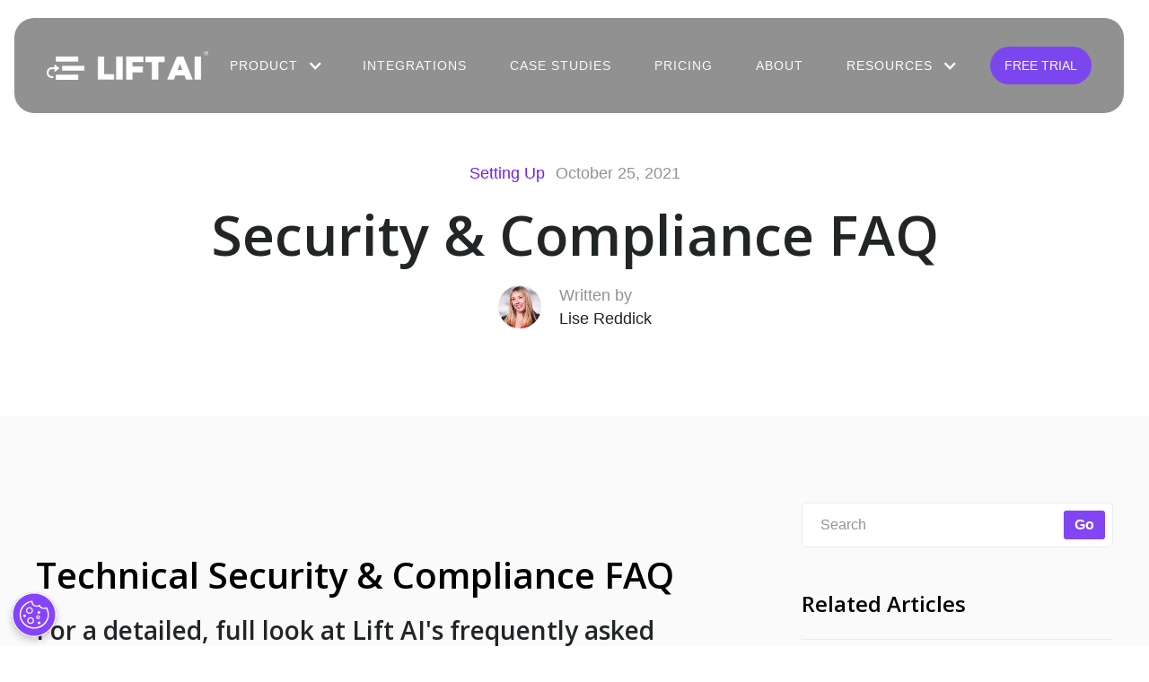

--- FILE ---
content_type: text/html
request_url: https://www.lift-ai.com/article/security-compliance-faq
body_size: 9291
content:
<!DOCTYPE html><!-- Last Published: Tue Dec 23 2025 00:01:41 GMT+0000 (Coordinated Universal Time) --><html data-wf-domain="www.lift-ai.com" data-wf-page="5e1f920cf64941ae022c6710" data-wf-site="5ddde095c6438659f883ec6d" data-wf-collection="5e1f920cf6494167dc2c674c" data-wf-item-slug="security-compliance-faq"><head><meta charset="utf-8"/><title>Security &amp; Compliance FAQ - Lift AI</title><meta content="Security &amp; Compliance FAQ - Lift AI" property="og:title"/><meta content="Security &amp; Compliance FAQ - Lift AI" property="twitter:title"/><meta content="width=device-width, initial-scale=1" name="viewport"/><link href="https://cdn.prod.website-files.com/5ddde095c6438659f883ec6d/css/lift-ai.webflow.shared.4e3843903.css" rel="stylesheet" type="text/css"/><link href="https://fonts.googleapis.com" rel="preconnect"/><link href="https://fonts.gstatic.com" rel="preconnect" crossorigin="anonymous"/><script src="https://ajax.googleapis.com/ajax/libs/webfont/1.6.26/webfont.js" type="text/javascript"></script><script type="text/javascript">WebFont.load({  google: {    families: ["Open Sans:300,300italic,400,400italic,600,600italic,700,700italic,800,800italic","Zilla Slab:regular,500,500italic","DM Sans:regular,500,500italic,700,700italic","Caveat:regular","DM Serif Display:regular"]  }});</script><script type="text/javascript">!function(o,c){var n=c.documentElement,t=" w-mod-";n.className+=t+"js",("ontouchstart"in o||o.DocumentTouch&&c instanceof DocumentTouch)&&(n.className+=t+"touch")}(window,document);</script><link href="https://cdn.prod.website-files.com/5ddde095c6438659f883ec6d/5df1380720f3789e970618a8_liftai_favicon_small.png" rel="shortcut icon" type="image/x-icon"/><link href="https://cdn.prod.website-files.com/5ddde095c6438659f883ec6d/5df1380fa857076816d6847d_lift-ai-favicon-large.png" rel="apple-touch-icon"/><!-- Google Tag Manager -->
<script>(function(w,d,s,l,i){w[l]=w[l]||[];w[l].push({'gtm.start':
new Date().getTime(),event:'gtm.js'});var f=d.getElementsByTagName(s)[0],
j=d.createElement(s),dl=l!='dataLayer'?'&l='+l:'';j.async=true;j.src=
'https://www.googletagmanager.com/gtm.js?id='+i+dl;f.parentNode.insertBefore(j,f);
})(window,document,'script','dataLayer','GTM-5M8QGWH');</script>
<!-- End Google Tag Manager -->

<style>
body{
  -webkit-font-smoothing: antialiased;
  -moz-osx-font-smoothing: grayscale;
}
</style>




<script type="text/javascript">
_linkedin_partner_id = "1738234";
window._linkedin_data_partner_ids = window._linkedin_data_partner_ids || [];
window._linkedin_data_partner_ids.push(_linkedin_partner_id);
</script><script type="text/javascript">
(function(){var s = document.getElementsByTagName("script")[0];
var b = document.createElement("script");
b.type = "text/javascript";b.async = true;
b.src = "https://snap.licdn.com/li.lms-analytics/insight.min.js";
s.parentNode.insertBefore(b, s);})();
</script>
<noscript>
<img height="1" width="1" style="display:none;" alt="" src="https://px.ads.linkedin.com/collect/?pid=1738234&fmt=gif" />
</noscript>



<script type="text/javascript">
_linkedin_partner_id = "2611644";
window._linkedin_data_partner_ids = window._linkedin_data_partner_ids || [];
window._linkedin_data_partner_ids.push(_linkedin_partner_id);
</script><script type="text/javascript">
(function(){var s = document.getElementsByTagName("script")[0];
var b = document.createElement("script");
b.type = "text/javascript";b.async = true;
b.src = "https://snap.licdn.com/li.lms-analytics/insight.min.js";
s.parentNode.insertBefore(b, s);})();
</script>
<noscript>
<img height="1" width="1" style="display:none;" alt="" src="https://px.ads.linkedin.com/collect/?pid=2611644&fmt=gif" />
</noscript>





</head><body><div class="gtm-embed w-embed"></div><div data-animation="default" data-collapse="medium" data-duration="400" data-easing="ease" data-easing2="ease" role="banner" class="navbar-2 w-nav"><div class="padding-global"><div class="new-container w-container"><div class="navbar-component"><a href="/" data-w-id="c6d85d14-29bc-6e65-35d1-bebb462397b6" class="brand w-nav-brand"><img sizes="(max-width: 767px) 98vw, (max-width: 991px) 727.99169921875px, 939.99169921875px" srcset="https://cdn.prod.website-files.com/5ddde095c6438659f883ec6d/6715a5a343abe29f9eda4360_lift-ai-logo-white-p-500.png 500w, https://cdn.prod.website-files.com/5ddde095c6438659f883ec6d/6715a5a343abe29f9eda4360_lift-ai-logo-white-p-800.png 800w, https://cdn.prod.website-files.com/5ddde095c6438659f883ec6d/6715a5a343abe29f9eda4360_lift-ai-logo-white-p-1080.png 1080w, https://cdn.prod.website-files.com/5ddde095c6438659f883ec6d/6715a5a343abe29f9eda4360_lift-ai-logo-white.png 1881w" alt="Lift AI Logo white" src="https://cdn.prod.website-files.com/5ddde095c6438659f883ec6d/6715a5a343abe29f9eda4360_lift-ai-logo-white.png" loading="lazy"/></a><div class="nav-menu-wrap"><nav role="navigation" class="nav-menu w-nav-menu"><div data-delay="100" data-hover="true" class="nav-link-2 w-dropdown"><div class="dropdown-2 w-dropdown-toggle"><div class="dropdown-icon-2 w-icon-dropdown-toggle"></div><div class="caps text-size-small text-weight-medium">PRODUCT</div></div><nav class="dropdown-list-2 w-dropdown-list"><a href="/product-tour" class="first-card-nav w-inline-block"><div class="nav-text"><div class="text-size-xlarge text-weight-medium nav">For Anonymous Buyers</div><div class="text-size-regular text-weight-medium">01</div></div><div class="nav-image"><img loading="lazy" src="https://cdn.prod.website-files.com/5ddde095c6438659f883ec6d/67205032c382ae4c0dac8fbe_anonymous.jpg" alt="Person wearing a paper bag smiling to indicate anonymous buyer" class="nav-image-dark"/></div></a><a href="/product-tour" class="middle-card-nav w-inline-block"><div class="nav-text"><div class="text-size-xlarge text-weight-medium nav">For ID Revealed Buyers</div><div class="text-size-regular text-weight-medium">02</div></div><div class="nav-image"><img loading="lazy" src="https://cdn.prod.website-files.com/5ddde095c6438659f883ec6d/67204ffb932b41a17124cfff_id-reveal.jpg" alt="Picture of a smiling man to indicate a known ID revealed buyer" class="nav-image-dark"/></div></a><a href="/demo-video" class="larst-card-nav w-inline-block"><div class="nav-text"><div class="text-size-xlarge text-weight-medium nav">See Product Demo</div><div class="text-size-regular text-weight-medium">03</div></div><div class="nav-image"><img loading="lazy" src="https://cdn.prod.website-files.com/5ddde095c6438659f883ec6d/67205084f00c13fa7ae67642_demo.jpg" alt="Lift AI Screenshot on a computer screen" class="nav-image-dark"/></div></a></nav></div><a href="/integrations" class="nav-link-2 normal w-inline-block"><div class="caps text-size-small text-weight-medium">Integrations</div></a><a href="/case-sudies" class="nav-link-2 normal w-inline-block"><div class="caps text-size-small text-weight-medium">CASE STUDIES</div></a><a href="/pricing" class="nav-link-2 normal w-inline-block"><div class="caps text-size-small text-weight-medium">PRICING</div></a><a href="/about" class="nav-link-2 normal w-inline-block"><div class="caps text-size-small text-weight-medium">ABOUT</div></a><div data-delay="100" data-hover="true" data-w-id="c6d85d14-29bc-6e65-35d1-bebb462397e4" class="nav-link-2 w-dropdown"><div class="dropdown-2 w-dropdown-toggle"><div class="dropdown-icon-2 w-icon-dropdown-toggle"></div><div class="caps text-size-small text-weight-medium">RESOURCES</div></div><nav class="dropdown-list-2 w-dropdown-list"><a href="/blog" class="first-card-nav w-inline-block"><div class="nav-text exclusion"><div class="text-size-xlarge text-weight-medium nav">Blog</div><div class="text-size-regular text-weight-medium">01</div></div><div class="nav-image"><img loading="lazy" src="https://cdn.prod.website-files.com/5ddde095c6438659f883ec6d/67205419af4d12410d0d4847_blog.jpg" alt="Lift AI eBook image " class="nav-image-dark"/></div></a><a href="/help-center" class="middle-card-nav w-inline-block"><div class="nav-text exclusion"><div class="text-size-xlarge text-weight-medium nav">Help Center</div><div class="text-size-regular text-weight-medium">02</div></div><div class="nav-image"><img loading="lazy" src="https://cdn.prod.website-files.com/5ddde095c6438659f883ec6d/672054cfa25928a427f9b953_help-center.jpg" alt="Lift AI Help Center on a Laptop "/></div></a><a href="/howimetyourbuyer" class="larst-card-nav w-inline-block"><div class="nav-text exclusion"><div class="text-size-xlarge text-weight-medium nav">How I Met Your Buyer Podcast</div><div class="text-size-regular text-weight-medium">03</div></div><div class="nav-image"><img loading="lazy" src="https://cdn.prod.website-files.com/5ddde095c6438659f883ec6d/672054df55ea8661ef46f2e1_podcast.jpg" alt="How I Met Your Buyer Podcast logo"/></div></a></nav></div><div class="nav-button-wrap"><a href="/get-started" class="button-nav w-inline-block"><div class="text-size-small text-weight-medium">FREE TRIAL</div></a></div></nav><div class="nav-menu-wrap"><div class="menu-button-2 w-nav-button"><div class="menu-icon-2 w-icon-nav-menu"></div></div></div></div></div></div></div><div class="overlay-navbar"></div></div><div class="section add-space-top"><div class="container"><div class="row row-justify-center"><div class="content-width-large text-center"><div class="row row-justify-center"><a href="/article-category/setting-up">Setting Up</a><div class="text-space-left text-muted">October 25, 2021</div></div><h1 class="help-article-heading">Security &amp; Compliance FAQ</h1><div class="row justify-content-center"><a href="/team/lise-reddick" class="avatar-with-name w-inline-block"><img alt="" src="https://cdn.prod.website-files.com/5ddde095c64386b9f983ec76/5e1bebdd19c05c07d69926f3_Lise.jpg" class="avatar avatar-small"/><div class="text-space-left"><div class="text-muted">Written by</div><div>Lise Reddick</div></div></a></div></div></div></div></div><div class="section bg-gray-4"><div class="container"><div class="sidebar-layout"><div class="row row-justify-center blog-article"><div class="article w-richtext"><h2>Technical Security &amp; Compliance FAQ</h2><h4>For a detailed, full look at Lift AI&#x27;s frequently asked security and compliance questions - <a href="https://cdn.prod.website-files.com/5ddde095c6438659f883ec6d/61788720c64ff3b733ad3251_Lift-AI-Security-FAQ.pdf">please download our PDF here.</a>‍</h4><h3><br/>How does Lift AI Protect my Data?</h3><p>Lift AI is operated by MarketLinc. All security and compliance policies maintained my MarketLinc apply in their entirety to the Lift AI product.<br/></p><ul role="list"><li>Lift AI does not capture any sensitive personally identifiable information (PII)<br/></li></ul><ul role="list"><li>Data that is stored is behavioral, not identifiable<br/></li></ul><ul role="list"><li>Current ISO 27001 certification is maintained</li></ul><ul role="list"><li>GDPR and CCPA regulations are followed, where applicable</li></ul><h3>Data Security</h3><p>Security measures are maintained to ensure that data is protected in our systems, including monitoring and improving our application, systems, and processes to meet growing demands and challenges. To this end we maintain a current ISO 27001 certificate, and follow regulations such as GDPR and CCPA, where applicable.<br/></p><h3>Privacy</h3><p>MarketLinc has had international operations for years and we are familiar with current data privacy rules, such as GDPR and CCPA, etc. However, our primary focus is to limit or completely remove any personal/privacy information from being collected or used in our operations, so we will not have any risk in this area. For more information please visit our <a href="http://www.marketlinc.com/privacy?__hstc=137553967.942405607dcb3505596270a125eb5802.1610582103526.1635196349104.1635208150693.222&amp;__hssc=137553967.3.1635208150693&amp;__hsfp=3578492534">Privacy page.</a></p><h3>Does Lift AI enable customers to opt in to have their information tracked?</h3><p>Tracking of visitor data is controlled by the web property on which Lift AI is being used (e.g. the “accept cookies” button that will appear on the website).</p><h3>Where do we store the data collected for Lift AI?</h3><p>Lift AI stores data in a firewalled network that adheres to high security and industry standards. All of the data is stored in North America.</p><h3>How long does Lift AI store visitor data?</h3><p>Visitor scores will be optimized and deliver a higher degree of accuracy when all relevant visitor history is included in the evaluation data, including data related to previous site visits. MarketLinc can create a custom data retention policy for individual Lift AI customers if required. If a custom Data Retention Policy is not required, Lift AI Retention Policy is 15 months (no data being sensitive personally identifiable information).</p><h3>How do we protect data that is stored?</h3><p><strong>Encryption</strong><br/></p><p>The data is encrypted in transit using SSL/TLS (i.e. HTTPS). The data is not encrypted at rest, due to the performance/latency overhead it would cause on the real-time interactions and data processing. By design, Lift AI uses very low risk, anonymized data, that is not deemed necessary to encrypt.<br/></p><p><strong>Access</strong></p><p>Data access is given only to Lift AI employees that have meet our full background check requirements, and that are in only the following roles:</p><p>- IT Senior Administrators </p><p>- Machine Learning Engineers</p><p>- Business Intelligence Engineers<br/></p><p><strong>Security</strong></p><p>- Servers and operating systems are hardened according to best practices.</p><p>- 24/7 monitoring and incident response.</p><p>- Redundancy, Backup, and Disaster Recovery capabilities.</p><p>- Business Continuity Plan in place</p><h3>How does Lift AI use the data that is collected?</h3><p>Lift AI is a Machine Learning application that uses the data collected to predict a visitor’s probability of converting. The model evaluates a number of features/elements  that are collected about website visitors, and identifies patterns that are more likely to reflect conversion intent. Once the model processes the data, it outputs a score for the visitor which is deposited into a 1st party cookie. This score can then be read by other applications that are enabled to read cookies on your website, such as chat tools, web analytics tools, or marketing automation tools.</p><h3>What is a feature?</h3><p>A “feature” is a term in Machine Learning which refers to a data point that the machine learning model reads to make a prediction about a visitor’s conversion probability. The full list of features is included in the appendix but includes things like: </p><p>- Campaign history</p><p>- Pageview history</p><p>- Geolocation<br/></p><h3>Can I link the data in Lift AI to my user data?</h3><p>Out of the box, Lift AI is set up so applications can read and use the cookie to trigger a behaviour, such as invite the visitor to chat, but does not store the score in a user record in these applications, nor does it collect user data to store in the Lift AI database.<br/><br/>For customers that would like to collect the visitor score and update a field within those applications, you can use our API to do so. Please contact your client success manager for details on how to set this up.<br/></p><h3>How do we enforce and manage data privacy requests?</h3><p>Lift AI commits to resolve enquiries or complaints about our collection or use of personal information.  European Union and Swiss individuals with inquiries or complaints regarding our Privacy Policy or GDPR, or wishing to access, correct, erase, transfer, restrict or object to processing, or confirm whether or not MarketLinc has personal data relating to them, should first contact MarketLinc. For more information please visit our <a href="http://www.marketlinc.com/privacy?__hstc=137553967.942405607dcb3505596270a125eb5802.1610582103526.1635196349104.1635208150693.222&amp;__hssc=137553967.12.1635208150693&amp;__hsfp=3578492534">Privacy page.</a></p><p>‍</p><h3>‍<br/>Still have questions?</h3><p>Contact our team below:</p><p><strong>Client Success</strong></p><p>‍<a href="mailto:clientsuccess@lift-ai.com">clientsuccess@lift-ai.com</a><br/></p><p>‍</p><p><strong>Technical Professional Services</strong></p><p><a href="mailto:technical@lift-ai.com">technical@lift-ai.com</a></p></div></div><div class="sidebar"><div class="widget"><form action="/search" class="nav-search-form sidebar-form w-form"><div class="card form-input-card search-card"><input class="form-input form-input-naked w-input" maxlength="256" name="query" placeholder="Search" type="search" id="search-2" required=""/><input type="submit" class="button button-small bg-gray-4 w-button" value="Go"/></div></form></div><div class="widget"><h5 class="widget-heading">Related Articles</h5><div class="w-dyn-list"><div role="list" class="categories-widget w-dyn-items"><div role="listitem" class="w-dyn-item"><a href="/article/using-url-parameters-with-lift-ai" class="categories-widget-item w-inline-block"><div>Using URL Parameters with Lift AI</div><img src="https://cdn.prod.website-files.com/5ddde095c6438659f883ec6d/5ddde095c64386729e83eca8_icon-caret-right.svg" alt=""/></a></div><div role="listitem" class="w-dyn-item"><a href="/article/lift-ai-marketo-integration" class="categories-widget-item w-inline-block"><div>Lift AI + Marketo Integration</div><img src="https://cdn.prod.website-files.com/5ddde095c6438659f883ec6d/5ddde095c64386729e83eca8_icon-caret-right.svg" alt=""/></a></div><div role="listitem" class="w-dyn-item"><a href="/article/lift-ai-hubspot-integration" class="categories-widget-item w-inline-block"><div>Lift AI + HubSpot Integration</div><img src="https://cdn.prod.website-files.com/5ddde095c6438659f883ec6d/5ddde095c64386729e83eca8_icon-caret-right.svg" alt=""/></a></div><div role="listitem" class="w-dyn-item"><a href="/article/lift-ai-meta-remarketing-integration" class="categories-widget-item w-inline-block"><div>Lift AI + Meta Remarketing Integration</div><img src="https://cdn.prod.website-files.com/5ddde095c6438659f883ec6d/5ddde095c64386729e83eca8_icon-caret-right.svg" alt=""/></a></div><div role="listitem" class="w-dyn-item"><a href="/article/google-analytics-google-ads-integration" class="categories-widget-item w-inline-block"><div>Google Analytics &amp;  Google Ads Integration</div><img src="https://cdn.prod.website-files.com/5ddde095c6438659f883ec6d/5ddde095c64386729e83eca8_icon-caret-right.svg" alt=""/></a></div><div role="listitem" class="w-dyn-item"><a href="/article/setting-up-salesloft-lift-ai" class="categories-widget-item w-inline-block"><div>Setting up Salesloft + Lift AI </div><img src="https://cdn.prod.website-files.com/5ddde095c6438659f883ec6d/5ddde095c64386729e83eca8_icon-caret-right.svg" alt=""/></a></div><div role="listitem" class="w-dyn-item"><a href="/article/lift-ai-google-analytics-ga4-guide" class="categories-widget-item w-inline-block"><div>Lift AI Google Analytics GA4 Guide</div><img src="https://cdn.prod.website-files.com/5ddde095c6438659f883ec6d/5ddde095c64386729e83eca8_icon-caret-right.svg" alt=""/></a></div><div role="listitem" class="w-dyn-item"><a href="/article/how-to-connect-lift-ai-scores-to-drift-contacts" class="categories-widget-item w-inline-block"><div>How to Connect Lift AI Scores to Drift Contacts</div><img src="https://cdn.prod.website-files.com/5ddde095c6438659f883ec6d/5ddde095c64386729e83eca8_icon-caret-right.svg" alt=""/></a></div><div role="listitem" class="w-dyn-item"><a href="/article/how-lift-ai-works-to-increase-drift-conversions-video" class="categories-widget-item w-inline-block"><div>How Lift AI Works to Increase Conversions (+ Video)</div><img src="https://cdn.prod.website-files.com/5ddde095c6438659f883ec6d/5ddde095c64386729e83eca8_icon-caret-right.svg" alt=""/></a></div><div role="listitem" class="w-dyn-item"><a href="/article/setting-up-lift-ai" class="categories-widget-item w-inline-block"><div>Setting Up Lift AI</div><img src="https://cdn.prod.website-files.com/5ddde095c6438659f883ec6d/5ddde095c64386729e83eca8_icon-caret-right.svg" alt=""/></a></div></div></div></div><div class="widget"><h5 class="widget-heading">Categories</h5><div class="w-dyn-list"><div role="list" class="categories-widget w-dyn-items"><div role="listitem" class="w-dyn-item"><a href="/article-category/success-stories" class="categories-widget-item w-inline-block"><div>Success Stories</div><img src="https://cdn.prod.website-files.com/5ddde095c6438659f883ec6d/5ddde095c64386729e83eca8_icon-caret-right.svg" alt=""/></a></div><div role="listitem" class="w-dyn-item"><a href="/article-category/optimization" class="categories-widget-item w-inline-block"><div>Optimization</div><img src="https://cdn.prod.website-files.com/5ddde095c6438659f883ec6d/5ddde095c64386729e83eca8_icon-caret-right.svg" alt=""/></a></div><div role="listitem" class="w-dyn-item"><a href="/article-category/setting-up" class="categories-widget-item w-inline-block"><div>Setting Up</div><img src="https://cdn.prod.website-files.com/5ddde095c6438659f883ec6d/5ddde095c64386729e83eca8_icon-caret-right.svg" alt=""/></a></div></div></div></div><div class="widget"><div class="card no-border"><div class="card-body"><div class="text-large">Couldn’t find what you were looking for?</div></div><div class="card-foot"><a href="/contact-us" class="button button-block w-button">Contact Support</a></div></div></div><div class="certified-holder"><img src="https://cdn.prod.website-files.com/5ddde095c6438659f883ec6d/632d02b05867f650e2cc5311_2022PartnerBadges_Final_Platinum-Certified_Final.png" loading="lazy" sizes="(max-width: 1919px) 100vw, 1501.003662109375px" srcset="https://cdn.prod.website-files.com/5ddde095c6438659f883ec6d/632d02b05867f650e2cc5311_2022PartnerBadges_Final_Platinum-Certified_Final-p-500.png 500w, https://cdn.prod.website-files.com/5ddde095c6438659f883ec6d/632d02b05867f650e2cc5311_2022PartnerBadges_Final_Platinum-Certified_Final-p-800.png 800w, https://cdn.prod.website-files.com/5ddde095c6438659f883ec6d/632d02b05867f650e2cc5311_2022PartnerBadges_Final_Platinum-Certified_Final-p-1080.png 1080w, https://cdn.prod.website-files.com/5ddde095c6438659f883ec6d/632d02b05867f650e2cc5311_2022PartnerBadges_Final_Platinum-Certified_Final.png 1501w" alt=""/></div></div></div></div></div><footer class="cta-section"><div class="footer-wrapper"><div class="padding-global"><div class="w-layout-blockcontainer new-container w-container"><div class="cta-component"><div class="cta-content"><div class="footer-left-2"><div class="branding-image"></div><div class="footer-paragraph"><p class="heading-3">Try Lift AI Free For 30 Days, And Ask Us About Our Performance Guarantee</p><a href="/get-started" data-w-id="9d41515c-b454-be0c-d59a-0cd245a781cf" class="new-button white w-inline-block"><div class="button-primary-content"><div class="button-text-color"><div class="text-size-medium text-weight-medium text-dark">30 Day Free Trial</div></div><div class="button-icon-2"><img loading="lazy" src="https://cdn.prod.website-files.com/5ddde095c6438659f883ec6d/6715a59d43abe29f9eda3c76_Arrow.svg" alt="Arrow"/></div></div><div class="button-fill white"></div></a></div></div><div class="footer-paragraph small"><p class="text-size-medium"><em>Leading marketing and sales teams trust Lift AI to deliver breakthrough results and ROI.</em></p></div></div><div data-w-id="9d41515c-b454-be0c-d59a-0cd245a781db" class="footer-images-wrap"><div class="footer-images _1"><img sizes="(max-width: 767px) 100vw, (max-width: 991px) 728.0000610351562px, 800.0000610351562px" srcset="https://cdn.prod.website-files.com/5ddde095c6438659f883ec6d/6679fa20a7524d0205d968e9_1718247972211-p-500.jpeg 500w, https://cdn.prod.website-files.com/5ddde095c6438659f883ec6d/6679fa20a7524d0205d968e9_1718247972211.jpeg 800w" alt="Jennifer " src="https://cdn.prod.website-files.com/5ddde095c6438659f883ec6d/6679fa20a7524d0205d968e9_1718247972211.jpeg" loading="lazy"/></div><div class="footer-images _2"><img sizes="(max-width: 767px) 100vw, (max-width: 991px) 728.0000610351562px, 800.0000610351562px" srcset="https://cdn.prod.website-files.com/5ddde095c6438659f883ec6d/6715c83f81737b2fff6acf8d_justin-p-500.jpeg 500w, https://cdn.prod.website-files.com/5ddde095c6438659f883ec6d/6715c83f81737b2fff6acf8d_justin.jpeg 800w" alt="Image of Justin from RealVNC" src="https://cdn.prod.website-files.com/5ddde095c6438659f883ec6d/6715c83f81737b2fff6acf8d_justin.jpeg" loading="lazy"/></div><div class="footer-images _3"><img width="395" loading="lazy" alt="Tara from Truckstop" src="https://cdn.prod.website-files.com/5ddde095c6438659f883ec6d/6679f2f3b1b8c8f5fd18aae5_tara.jpeg"/></div><div class="footer-images _4"><img sizes="(max-width: 767px) 100vw, (max-width: 991px) 728.0000610351562px, 750.0000610351562px" srcset="https://cdn.prod.website-files.com/5ddde095c6438659f883ec6d/672d3d78bf0e046a1f1b1ccf_tim-p-500.jpg 500w, https://cdn.prod.website-files.com/5ddde095c6438659f883ec6d/672d3d78bf0e046a1f1b1ccf_tim.jpg 750w" alt="Tim" src="https://cdn.prod.website-files.com/5ddde095c6438659f883ec6d/672d3d78bf0e046a1f1b1ccf_tim.jpg" loading="lazy"/></div></div></div></div></div></div></footer><section class="section-12"><div class="footer-wrapper-2"><div class="padding-global"><div class="w-layout-blockcontainer new-container w-container"><div class="footer-component-2"><div class="footer-content-2"><div data-w-id="0f264f6a-5d52-2f0f-e88c-5c8440d8dbf4" class="footer-left-3"><a href="/" class="branding-image-2 w-inline-block"><img loading="lazy" src="https://cdn.prod.website-files.com/5ddde095c6438659f883ec6d/65120c7d9f5aa29146673d87_lift%20ai.svg" alt="" class="brand"/></a><div class="footer-paragraph-2"><div class="text-size-medium-2">Real-time Website Buyer Intent With <strong>Micro Behavioral Analysis</strong><strong>™</strong></div><div class="double-button-wrapper"><div class="buttons-footer align-mobile"><a href="/get-started" data-w-id="0f264f6a-5d52-2f0f-e88c-5c8440d8dc00" class="new-button w-inline-block"><div class="button-primary-content"><div class="button-text-color"><div class="text-size-medium text-weight-medium">Free Trial</div></div><div class="button-icon-2"><img loading="lazy" src="https://cdn.prod.website-files.com/67117d2f611fbcd55c6fb2d1/67117d2f611fbcd55c6fb33d_Arrow-white.svg" alt=""/></div></div><div class="button-fill white"></div></a><a href="/contact-us" class="button-secondary-2 w-inline-block"><div class="text-color-black">Contact Us</div></a></div></div></div></div><div class="footer-right-3"><div data-w-id="0f264f6a-5d52-2f0f-e88c-5c8440d8dc0c" class="footer-address-2"><div><div class="text-size-small-2 text-weight-medium caps">PRODUCT</div></div><div class="footer-links-vertical"><a href="/product-tour" class="footer-link-2 w-inline-block"><div>For Anonymous Visitors</div></a><a href="/product-tour" class="footer-link-2 w-inline-block"><div>For ID Revealed Accounts</div></a><a href="/demo-video" class="footer-link-2 w-inline-block"><div>Product Demo</div></a></div></div><div data-w-id="0f264f6a-5d52-2f0f-e88c-5c8440d8dc1a" class="footer-address-2"><div><div class="text-size-small-2 caps text-weight-medium">Explore</div></div><div class="footer-links-vertical"><a href="/integrations" class="footer-link-2 w-inline-block"><div>Integrations</div></a><a href="/case-sudies" class="footer-link-2 w-inline-block"><div>Case Studies</div></a><a href="/pricing" class="footer-link-2 w-inline-block"><div>Pricing</div></a><a href="/about" class="footer-link-2 w-inline-block"><div>About Us</div></a><a href="/partners/become-a-partner" class="footer-link-2 w-inline-block"><div>Partners</div></a><a href="/agency-referrals" class="footer-link-2 w-inline-block"><div>Agencies</div></a></div></div><div data-w-id="0f264f6a-5d52-2f0f-e88c-5c8440d8dc31" class="footer-address-2"><div><div class="text-size-small-2 text-weight-medium caps">Resources</div></div><div class="footer-links-vertical"><a href="/howimetyourbuyer" class="footer-link-2 w-inline-block"><div>How I Met Your Buyer</div></a><a href="/help-center" class="footer-link-2 w-inline-block"><div>Insights Blog</div></a><a href="/blog-categories/news-press" class="footer-link-2 w-inline-block"><div>News &amp; Press</div></a><a href="#" class="footer-link-2 w-inline-block"><div>Help Center</div></a><a href="/trial-faq" class="footer-link-2 w-inline-block"><div>FAQs</div></a><a href="/contact-us" class="footer-link-2 w-inline-block"><div>Contact Us</div></a></div></div><div data-w-id="0f264f6a-5d52-2f0f-e88c-5c8440d8dc48" class="footer-address-2"><div><div class="text-size-small-2 text-weight-medium caps">Legal</div></div><div class="footer-links-vertical"><a href="/product-privacy" class="footer-link-2 w-inline-block"><div>Privacy Policy</div></a><a href="/product-terms" class="footer-link-2 w-inline-block"><div>Terms of Use</div></a></div></div></div></div><div data-w-id="0f264f6a-5d52-2f0f-e88c-5c8440d8dc53" class="footer-bottom-2"><div class="credits-wrapper-2"><p>Copyright © Lift AI</p></div><div class="footer-social-wrap-2"><a href="https://www.youtube.com/@liftai7347" target="_blank" class="footer-social-links w-inline-block"><div class="w-embed"><svg width="22" height="17" viewBox="0 0 22 17" fill="none" xmlns="http://www.w3.org/2000/svg">
<path d="M17.9806 0.963095C14.6762 0.744805 7.3183 0.745945 4.0194 0.963095C0.4477 1.19966 0.0264 3.29227 0 8.7998C0.0264 14.297 0.4433 16.3999 4.0194 16.6365C7.3194 16.8537 14.6762 16.8548 17.9806 16.6365C21.5523 16.3999 21.9736 14.3073 22 8.7998C21.9736 3.30256 21.5567 1.19966 17.9806 0.963095ZM7.7 5.37132L15.5837 8.79521L7.7 12.3553V5.37132Z" fill="currentColor"/>
</svg></div></a><a href="https://www.linkedin.com/company/lift-ai" target="_blank" class="footer-social-links w-inline-block"><div class="w-embed"><svg width="18" height="19" viewBox="0 0 18 19" fill="none" xmlns="http://www.w3.org/2000/svg">
<path fill-rule="evenodd" clip-rule="evenodd" d="M1.33031 0.799805C0.59583 0.799805 0 1.37749 0 2.08919V17.5108C0 18.2226 0.5959 18.7998 1.33031 18.7998H16.6697C17.4045 18.7998 18 18.2225 18 17.5106V2.08919C18 1.37749 17.4045 0.799805 16.6697 0.799805H1.33031ZM5.46993 7.75984V15.8635H2.7764V7.75984H5.46993ZM5.64747 5.25369C5.64747 6.03135 5.06282 6.65362 4.12373 6.65362L4.10608 6.65355C3.20207 6.65355 2.61764 6.03128 2.61764 5.25362C2.61764 4.45832 3.21972 3.85342 4.14159 3.85342C5.06282 3.85342 5.62989 4.45832 5.64747 5.25369ZM9.6542 15.8635H6.96084C6.96084 15.8635 6.99614 8.52031 6.96098 7.76013H9.6544V8.9072C10.0124 8.3551 10.6532 7.56986 12.0819 7.56986C13.854 7.56986 15.1826 8.7281 15.1826 11.2171V15.8635H12.4894V11.5287C12.4894 10.4392 12.0993 9.69621 11.125 9.69621C10.3807 9.69621 9.9375 10.1973 9.7429 10.6814C9.6717 10.8542 9.6542 11.0967 9.6542 11.3385V15.8635Z" fill="currentColor"/>
</svg></div></a></div></div></div></div></div></div></section><script src="https://d3e54v103j8qbb.cloudfront.net/js/jquery-3.5.1.min.dc5e7f18c8.js?site=5ddde095c6438659f883ec6d" type="text/javascript" integrity="sha256-9/aliU8dGd2tb6OSsuzixeV4y/faTqgFtohetphbbj0=" crossorigin="anonymous"></script><script src="https://cdn.prod.website-files.com/5ddde095c6438659f883ec6d/js/webflow.schunk.e0c428ff9737f919.js" type="text/javascript"></script><script src="https://cdn.prod.website-files.com/5ddde095c6438659f883ec6d/js/webflow.schunk.d1f228a2850966e6.js" type="text/javascript"></script><script src="https://cdn.prod.website-files.com/5ddde095c6438659f883ec6d/js/webflow.d54382b8.ad9733efb637cfbc.js" type="text/javascript"></script><!-- Google Tag Manager (noscript) -->
<noscript><iframe src="https://www.googletagmanager.com/ns.html?id=GTM-5M8QGWH"
height="0" width="0" style="display:none;visibility:hidden"></iframe></noscript>
<!-- End Google Tag Manager (noscript) --></body></html>

--- FILE ---
content_type: text/css
request_url: https://cdn.prod.website-files.com/5ddde095c6438659f883ec6d/css/lift-ai.webflow.shared.4e3843903.css
body_size: 55089
content:
html {
  -webkit-text-size-adjust: 100%;
  -ms-text-size-adjust: 100%;
  font-family: sans-serif;
}

body {
  margin: 0;
}

article, aside, details, figcaption, figure, footer, header, hgroup, main, menu, nav, section, summary {
  display: block;
}

audio, canvas, progress, video {
  vertical-align: baseline;
  display: inline-block;
}

audio:not([controls]) {
  height: 0;
  display: none;
}

[hidden], template {
  display: none;
}

a {
  background-color: #0000;
}

a:active, a:hover {
  outline: 0;
}

abbr[title] {
  border-bottom: 1px dotted;
}

b, strong {
  font-weight: bold;
}

dfn {
  font-style: italic;
}

h1 {
  margin: .67em 0;
  font-size: 2em;
}

mark {
  color: #000;
  background: #ff0;
}

small {
  font-size: 80%;
}

sub, sup {
  vertical-align: baseline;
  font-size: 75%;
  line-height: 0;
  position: relative;
}

sup {
  top: -.5em;
}

sub {
  bottom: -.25em;
}

img {
  border: 0;
}

svg:not(:root) {
  overflow: hidden;
}

hr {
  box-sizing: content-box;
  height: 0;
}

pre {
  overflow: auto;
}

code, kbd, pre, samp {
  font-family: monospace;
  font-size: 1em;
}

button, input, optgroup, select, textarea {
  color: inherit;
  font: inherit;
  margin: 0;
}

button {
  overflow: visible;
}

button, select {
  text-transform: none;
}

button, html input[type="button"], input[type="reset"] {
  -webkit-appearance: button;
  cursor: pointer;
}

button[disabled], html input[disabled] {
  cursor: default;
}

button::-moz-focus-inner, input::-moz-focus-inner {
  border: 0;
  padding: 0;
}

input {
  line-height: normal;
}

input[type="checkbox"], input[type="radio"] {
  box-sizing: border-box;
  padding: 0;
}

input[type="number"]::-webkit-inner-spin-button, input[type="number"]::-webkit-outer-spin-button {
  height: auto;
}

input[type="search"] {
  -webkit-appearance: none;
}

input[type="search"]::-webkit-search-cancel-button, input[type="search"]::-webkit-search-decoration {
  -webkit-appearance: none;
}

legend {
  border: 0;
  padding: 0;
}

textarea {
  overflow: auto;
}

optgroup {
  font-weight: bold;
}

table {
  border-collapse: collapse;
  border-spacing: 0;
}

td, th {
  padding: 0;
}

@font-face {
  font-family: webflow-icons;
  src: url("[data-uri]") format("truetype");
  font-weight: normal;
  font-style: normal;
}

[class^="w-icon-"], [class*=" w-icon-"] {
  speak: none;
  font-variant: normal;
  text-transform: none;
  -webkit-font-smoothing: antialiased;
  -moz-osx-font-smoothing: grayscale;
  font-style: normal;
  font-weight: normal;
  line-height: 1;
  font-family: webflow-icons !important;
}

.w-icon-slider-right:before {
  content: "";
}

.w-icon-slider-left:before {
  content: "";
}

.w-icon-nav-menu:before {
  content: "";
}

.w-icon-arrow-down:before, .w-icon-dropdown-toggle:before {
  content: "";
}

.w-icon-file-upload-remove:before {
  content: "";
}

.w-icon-file-upload-icon:before {
  content: "";
}

* {
  box-sizing: border-box;
}

html {
  height: 100%;
}

body {
  color: #333;
  background-color: #fff;
  min-height: 100%;
  margin: 0;
  font-family: Arial, sans-serif;
  font-size: 14px;
  line-height: 20px;
}

img {
  vertical-align: middle;
  max-width: 100%;
  display: inline-block;
}

html.w-mod-touch * {
  background-attachment: scroll !important;
}

.w-block {
  display: block;
}

.w-inline-block {
  max-width: 100%;
  display: inline-block;
}

.w-clearfix:before, .w-clearfix:after {
  content: " ";
  grid-area: 1 / 1 / 2 / 2;
  display: table;
}

.w-clearfix:after {
  clear: both;
}

.w-hidden {
  display: none;
}

.w-button {
  color: #fff;
  line-height: inherit;
  cursor: pointer;
  background-color: #3898ec;
  border: 0;
  border-radius: 0;
  padding: 9px 15px;
  text-decoration: none;
  display: inline-block;
}

input.w-button {
  -webkit-appearance: button;
}

html[data-w-dynpage] [data-w-cloak] {
  color: #0000 !important;
}

.w-code-block {
  margin: unset;
}

pre.w-code-block code {
  all: inherit;
}

.w-optimization {
  display: contents;
}

.w-webflow-badge, .w-webflow-badge > img {
  box-sizing: unset;
  width: unset;
  height: unset;
  max-height: unset;
  max-width: unset;
  min-height: unset;
  min-width: unset;
  margin: unset;
  padding: unset;
  float: unset;
  clear: unset;
  border: unset;
  border-radius: unset;
  background: unset;
  background-image: unset;
  background-position: unset;
  background-size: unset;
  background-repeat: unset;
  background-origin: unset;
  background-clip: unset;
  background-attachment: unset;
  background-color: unset;
  box-shadow: unset;
  transform: unset;
  direction: unset;
  font-family: unset;
  font-weight: unset;
  color: unset;
  font-size: unset;
  line-height: unset;
  font-style: unset;
  font-variant: unset;
  text-align: unset;
  letter-spacing: unset;
  -webkit-text-decoration: unset;
  text-decoration: unset;
  text-indent: unset;
  text-transform: unset;
  list-style-type: unset;
  text-shadow: unset;
  vertical-align: unset;
  cursor: unset;
  white-space: unset;
  word-break: unset;
  word-spacing: unset;
  word-wrap: unset;
  transition: unset;
}

.w-webflow-badge {
  white-space: nowrap;
  cursor: pointer;
  box-shadow: 0 0 0 1px #0000001a, 0 1px 3px #0000001a;
  visibility: visible !important;
  opacity: 1 !important;
  z-index: 2147483647 !important;
  color: #aaadb0 !important;
  overflow: unset !important;
  background-color: #fff !important;
  border-radius: 3px !important;
  width: auto !important;
  height: auto !important;
  margin: 0 !important;
  padding: 6px !important;
  font-size: 12px !important;
  line-height: 14px !important;
  text-decoration: none !important;
  display: inline-block !important;
  position: fixed !important;
  inset: auto 12px 12px auto !important;
  transform: none !important;
}

.w-webflow-badge > img {
  position: unset;
  visibility: unset !important;
  opacity: 1 !important;
  vertical-align: middle !important;
  display: inline-block !important;
}

h1, h2, h3, h4, h5, h6 {
  margin-bottom: 10px;
  font-weight: bold;
}

h1 {
  margin-top: 20px;
  font-size: 38px;
  line-height: 44px;
}

h2 {
  margin-top: 20px;
  font-size: 32px;
  line-height: 36px;
}

h3 {
  margin-top: 20px;
  font-size: 24px;
  line-height: 30px;
}

h4 {
  margin-top: 10px;
  font-size: 18px;
  line-height: 24px;
}

h5 {
  margin-top: 10px;
  font-size: 14px;
  line-height: 20px;
}

h6 {
  margin-top: 10px;
  font-size: 12px;
  line-height: 18px;
}

p {
  margin-top: 0;
  margin-bottom: 10px;
}

blockquote {
  border-left: 5px solid #e2e2e2;
  margin: 0 0 10px;
  padding: 10px 20px;
  font-size: 18px;
  line-height: 22px;
}

figure {
  margin: 0 0 10px;
}

figcaption {
  text-align: center;
  margin-top: 5px;
}

ul, ol {
  margin-top: 0;
  margin-bottom: 10px;
  padding-left: 40px;
}

.w-list-unstyled {
  padding-left: 0;
  list-style: none;
}

.w-embed:before, .w-embed:after {
  content: " ";
  grid-area: 1 / 1 / 2 / 2;
  display: table;
}

.w-embed:after {
  clear: both;
}

.w-video {
  width: 100%;
  padding: 0;
  position: relative;
}

.w-video iframe, .w-video object, .w-video embed {
  border: none;
  width: 100%;
  height: 100%;
  position: absolute;
  top: 0;
  left: 0;
}

fieldset {
  border: 0;
  margin: 0;
  padding: 0;
}

button, [type="button"], [type="reset"] {
  cursor: pointer;
  -webkit-appearance: button;
  border: 0;
}

.w-form {
  margin: 0 0 15px;
}

.w-form-done {
  text-align: center;
  background-color: #ddd;
  padding: 20px;
  display: none;
}

.w-form-fail {
  background-color: #ffdede;
  margin-top: 10px;
  padding: 10px;
  display: none;
}

label {
  margin-bottom: 5px;
  font-weight: bold;
  display: block;
}

.w-input, .w-select {
  color: #333;
  vertical-align: middle;
  background-color: #fff;
  border: 1px solid #ccc;
  width: 100%;
  height: 38px;
  margin-bottom: 10px;
  padding: 8px 12px;
  font-size: 14px;
  line-height: 1.42857;
  display: block;
}

.w-input::placeholder, .w-select::placeholder {
  color: #999;
}

.w-input:focus, .w-select:focus {
  border-color: #3898ec;
  outline: 0;
}

.w-input[disabled], .w-select[disabled], .w-input[readonly], .w-select[readonly], fieldset[disabled] .w-input, fieldset[disabled] .w-select {
  cursor: not-allowed;
}

.w-input[disabled]:not(.w-input-disabled), .w-select[disabled]:not(.w-input-disabled), .w-input[readonly], .w-select[readonly], fieldset[disabled]:not(.w-input-disabled) .w-input, fieldset[disabled]:not(.w-input-disabled) .w-select {
  background-color: #eee;
}

textarea.w-input, textarea.w-select {
  height: auto;
}

.w-select {
  background-color: #f3f3f3;
}

.w-select[multiple] {
  height: auto;
}

.w-form-label {
  cursor: pointer;
  margin-bottom: 0;
  font-weight: normal;
  display: inline-block;
}

.w-radio {
  margin-bottom: 5px;
  padding-left: 20px;
  display: block;
}

.w-radio:before, .w-radio:after {
  content: " ";
  grid-area: 1 / 1 / 2 / 2;
  display: table;
}

.w-radio:after {
  clear: both;
}

.w-radio-input {
  float: left;
  margin: 3px 0 0 -20px;
  line-height: normal;
}

.w-file-upload {
  margin-bottom: 10px;
  display: block;
}

.w-file-upload-input {
  opacity: 0;
  z-index: -100;
  width: .1px;
  height: .1px;
  position: absolute;
  overflow: hidden;
}

.w-file-upload-default, .w-file-upload-uploading, .w-file-upload-success {
  color: #333;
  display: inline-block;
}

.w-file-upload-error {
  margin-top: 10px;
  display: block;
}

.w-file-upload-default.w-hidden, .w-file-upload-uploading.w-hidden, .w-file-upload-error.w-hidden, .w-file-upload-success.w-hidden {
  display: none;
}

.w-file-upload-uploading-btn {
  cursor: pointer;
  background-color: #fafafa;
  border: 1px solid #ccc;
  margin: 0;
  padding: 8px 12px;
  font-size: 14px;
  font-weight: normal;
  display: flex;
}

.w-file-upload-file {
  background-color: #fafafa;
  border: 1px solid #ccc;
  flex-grow: 1;
  justify-content: space-between;
  margin: 0;
  padding: 8px 9px 8px 11px;
  display: flex;
}

.w-file-upload-file-name {
  font-size: 14px;
  font-weight: normal;
  display: block;
}

.w-file-remove-link {
  cursor: pointer;
  width: auto;
  height: auto;
  margin-top: 3px;
  margin-left: 10px;
  padding: 3px;
  display: block;
}

.w-icon-file-upload-remove {
  margin: auto;
  font-size: 10px;
}

.w-file-upload-error-msg {
  color: #ea384c;
  padding: 2px 0;
  display: inline-block;
}

.w-file-upload-info {
  padding: 0 12px;
  line-height: 38px;
  display: inline-block;
}

.w-file-upload-label {
  cursor: pointer;
  background-color: #fafafa;
  border: 1px solid #ccc;
  margin: 0;
  padding: 8px 12px;
  font-size: 14px;
  font-weight: normal;
  display: inline-block;
}

.w-icon-file-upload-icon, .w-icon-file-upload-uploading {
  width: 20px;
  margin-right: 8px;
  display: inline-block;
}

.w-icon-file-upload-uploading {
  height: 20px;
}

.w-container {
  max-width: 940px;
  margin-left: auto;
  margin-right: auto;
}

.w-container:before, .w-container:after {
  content: " ";
  grid-area: 1 / 1 / 2 / 2;
  display: table;
}

.w-container:after {
  clear: both;
}

.w-container .w-row {
  margin-left: -10px;
  margin-right: -10px;
}

.w-row:before, .w-row:after {
  content: " ";
  grid-area: 1 / 1 / 2 / 2;
  display: table;
}

.w-row:after {
  clear: both;
}

.w-row .w-row {
  margin-left: 0;
  margin-right: 0;
}

.w-col {
  float: left;
  width: 100%;
  min-height: 1px;
  padding-left: 10px;
  padding-right: 10px;
  position: relative;
}

.w-col .w-col {
  padding-left: 0;
  padding-right: 0;
}

.w-col-1 {
  width: 8.33333%;
}

.w-col-2 {
  width: 16.6667%;
}

.w-col-3 {
  width: 25%;
}

.w-col-4 {
  width: 33.3333%;
}

.w-col-5 {
  width: 41.6667%;
}

.w-col-6 {
  width: 50%;
}

.w-col-7 {
  width: 58.3333%;
}

.w-col-8 {
  width: 66.6667%;
}

.w-col-9 {
  width: 75%;
}

.w-col-10 {
  width: 83.3333%;
}

.w-col-11 {
  width: 91.6667%;
}

.w-col-12 {
  width: 100%;
}

.w-hidden-main {
  display: none !important;
}

@media screen and (max-width: 991px) {
  .w-container {
    max-width: 728px;
  }

  .w-hidden-main {
    display: inherit !important;
  }

  .w-hidden-medium {
    display: none !important;
  }

  .w-col-medium-1 {
    width: 8.33333%;
  }

  .w-col-medium-2 {
    width: 16.6667%;
  }

  .w-col-medium-3 {
    width: 25%;
  }

  .w-col-medium-4 {
    width: 33.3333%;
  }

  .w-col-medium-5 {
    width: 41.6667%;
  }

  .w-col-medium-6 {
    width: 50%;
  }

  .w-col-medium-7 {
    width: 58.3333%;
  }

  .w-col-medium-8 {
    width: 66.6667%;
  }

  .w-col-medium-9 {
    width: 75%;
  }

  .w-col-medium-10 {
    width: 83.3333%;
  }

  .w-col-medium-11 {
    width: 91.6667%;
  }

  .w-col-medium-12 {
    width: 100%;
  }

  .w-col-stack {
    width: 100%;
    left: auto;
    right: auto;
  }
}

@media screen and (max-width: 767px) {
  .w-hidden-main, .w-hidden-medium {
    display: inherit !important;
  }

  .w-hidden-small {
    display: none !important;
  }

  .w-row, .w-container .w-row {
    margin-left: 0;
    margin-right: 0;
  }

  .w-col {
    width: 100%;
    left: auto;
    right: auto;
  }

  .w-col-small-1 {
    width: 8.33333%;
  }

  .w-col-small-2 {
    width: 16.6667%;
  }

  .w-col-small-3 {
    width: 25%;
  }

  .w-col-small-4 {
    width: 33.3333%;
  }

  .w-col-small-5 {
    width: 41.6667%;
  }

  .w-col-small-6 {
    width: 50%;
  }

  .w-col-small-7 {
    width: 58.3333%;
  }

  .w-col-small-8 {
    width: 66.6667%;
  }

  .w-col-small-9 {
    width: 75%;
  }

  .w-col-small-10 {
    width: 83.3333%;
  }

  .w-col-small-11 {
    width: 91.6667%;
  }

  .w-col-small-12 {
    width: 100%;
  }
}

@media screen and (max-width: 479px) {
  .w-container {
    max-width: none;
  }

  .w-hidden-main, .w-hidden-medium, .w-hidden-small {
    display: inherit !important;
  }

  .w-hidden-tiny {
    display: none !important;
  }

  .w-col {
    width: 100%;
  }

  .w-col-tiny-1 {
    width: 8.33333%;
  }

  .w-col-tiny-2 {
    width: 16.6667%;
  }

  .w-col-tiny-3 {
    width: 25%;
  }

  .w-col-tiny-4 {
    width: 33.3333%;
  }

  .w-col-tiny-5 {
    width: 41.6667%;
  }

  .w-col-tiny-6 {
    width: 50%;
  }

  .w-col-tiny-7 {
    width: 58.3333%;
  }

  .w-col-tiny-8 {
    width: 66.6667%;
  }

  .w-col-tiny-9 {
    width: 75%;
  }

  .w-col-tiny-10 {
    width: 83.3333%;
  }

  .w-col-tiny-11 {
    width: 91.6667%;
  }

  .w-col-tiny-12 {
    width: 100%;
  }
}

.w-widget {
  position: relative;
}

.w-widget-map {
  width: 100%;
  height: 400px;
}

.w-widget-map label {
  width: auto;
  display: inline;
}

.w-widget-map img {
  max-width: inherit;
}

.w-widget-map .gm-style-iw {
  text-align: center;
}

.w-widget-map .gm-style-iw > button {
  display: none !important;
}

.w-widget-twitter {
  overflow: hidden;
}

.w-widget-twitter-count-shim {
  vertical-align: top;
  text-align: center;
  background: #fff;
  border: 1px solid #758696;
  border-radius: 3px;
  width: 28px;
  height: 20px;
  display: inline-block;
  position: relative;
}

.w-widget-twitter-count-shim * {
  pointer-events: none;
  -webkit-user-select: none;
  user-select: none;
}

.w-widget-twitter-count-shim .w-widget-twitter-count-inner {
  text-align: center;
  color: #999;
  font-family: serif;
  font-size: 15px;
  line-height: 12px;
  position: relative;
}

.w-widget-twitter-count-shim .w-widget-twitter-count-clear {
  display: block;
  position: relative;
}

.w-widget-twitter-count-shim.w--large {
  width: 36px;
  height: 28px;
}

.w-widget-twitter-count-shim.w--large .w-widget-twitter-count-inner {
  font-size: 18px;
  line-height: 18px;
}

.w-widget-twitter-count-shim:not(.w--vertical) {
  margin-left: 5px;
  margin-right: 8px;
}

.w-widget-twitter-count-shim:not(.w--vertical).w--large {
  margin-left: 6px;
}

.w-widget-twitter-count-shim:not(.w--vertical):before, .w-widget-twitter-count-shim:not(.w--vertical):after {
  content: " ";
  pointer-events: none;
  border: solid #0000;
  width: 0;
  height: 0;
  position: absolute;
  top: 50%;
  left: 0;
}

.w-widget-twitter-count-shim:not(.w--vertical):before {
  border-width: 4px;
  border-color: #75869600 #5d6c7b #75869600 #75869600;
  margin-top: -4px;
  margin-left: -9px;
}

.w-widget-twitter-count-shim:not(.w--vertical).w--large:before {
  border-width: 5px;
  margin-top: -5px;
  margin-left: -10px;
}

.w-widget-twitter-count-shim:not(.w--vertical):after {
  border-width: 4px;
  border-color: #fff0 #fff #fff0 #fff0;
  margin-top: -4px;
  margin-left: -8px;
}

.w-widget-twitter-count-shim:not(.w--vertical).w--large:after {
  border-width: 5px;
  margin-top: -5px;
  margin-left: -9px;
}

.w-widget-twitter-count-shim.w--vertical {
  width: 61px;
  height: 33px;
  margin-bottom: 8px;
}

.w-widget-twitter-count-shim.w--vertical:before, .w-widget-twitter-count-shim.w--vertical:after {
  content: " ";
  pointer-events: none;
  border: solid #0000;
  width: 0;
  height: 0;
  position: absolute;
  top: 100%;
  left: 50%;
}

.w-widget-twitter-count-shim.w--vertical:before {
  border-width: 5px;
  border-color: #5d6c7b #75869600 #75869600;
  margin-left: -5px;
}

.w-widget-twitter-count-shim.w--vertical:after {
  border-width: 4px;
  border-color: #fff #fff0 #fff0;
  margin-left: -4px;
}

.w-widget-twitter-count-shim.w--vertical .w-widget-twitter-count-inner {
  font-size: 18px;
  line-height: 22px;
}

.w-widget-twitter-count-shim.w--vertical.w--large {
  width: 76px;
}

.w-background-video {
  color: #fff;
  height: 500px;
  position: relative;
  overflow: hidden;
}

.w-background-video > video {
  object-fit: cover;
  z-index: -100;
  background-position: 50%;
  background-size: cover;
  width: 100%;
  height: 100%;
  margin: auto;
  position: absolute;
  inset: -100%;
}

.w-background-video > video::-webkit-media-controls-start-playback-button {
  -webkit-appearance: none;
  display: none !important;
}

.w-background-video--control {
  background-color: #0000;
  padding: 0;
  position: absolute;
  bottom: 1em;
  right: 1em;
}

.w-background-video--control > [hidden] {
  display: none !important;
}

.w-slider {
  text-align: center;
  clear: both;
  -webkit-tap-highlight-color: #0000;
  tap-highlight-color: #0000;
  background: #ddd;
  height: 300px;
  position: relative;
}

.w-slider-mask {
  z-index: 1;
  white-space: nowrap;
  height: 100%;
  display: block;
  position: relative;
  left: 0;
  right: 0;
  overflow: hidden;
}

.w-slide {
  vertical-align: top;
  white-space: normal;
  text-align: left;
  width: 100%;
  height: 100%;
  display: inline-block;
  position: relative;
}

.w-slider-nav {
  z-index: 2;
  text-align: center;
  -webkit-tap-highlight-color: #0000;
  tap-highlight-color: #0000;
  height: 40px;
  margin: auto;
  padding-top: 10px;
  position: absolute;
  inset: auto 0 0;
}

.w-slider-nav.w-round > div {
  border-radius: 100%;
}

.w-slider-nav.w-num > div {
  font-size: inherit;
  line-height: inherit;
  width: auto;
  height: auto;
  padding: .2em .5em;
}

.w-slider-nav.w-shadow > div {
  box-shadow: 0 0 3px #3336;
}

.w-slider-nav-invert {
  color: #fff;
}

.w-slider-nav-invert > div {
  background-color: #2226;
}

.w-slider-nav-invert > div.w-active {
  background-color: #222;
}

.w-slider-dot {
  cursor: pointer;
  background-color: #fff6;
  width: 1em;
  height: 1em;
  margin: 0 3px .5em;
  transition: background-color .1s, color .1s;
  display: inline-block;
  position: relative;
}

.w-slider-dot.w-active {
  background-color: #fff;
}

.w-slider-dot:focus {
  outline: none;
  box-shadow: 0 0 0 2px #fff;
}

.w-slider-dot:focus.w-active {
  box-shadow: none;
}

.w-slider-arrow-left, .w-slider-arrow-right {
  cursor: pointer;
  color: #fff;
  -webkit-tap-highlight-color: #0000;
  tap-highlight-color: #0000;
  -webkit-user-select: none;
  user-select: none;
  width: 80px;
  margin: auto;
  font-size: 40px;
  position: absolute;
  inset: 0;
  overflow: hidden;
}

.w-slider-arrow-left [class^="w-icon-"], .w-slider-arrow-right [class^="w-icon-"], .w-slider-arrow-left [class*=" w-icon-"], .w-slider-arrow-right [class*=" w-icon-"] {
  position: absolute;
}

.w-slider-arrow-left:focus, .w-slider-arrow-right:focus {
  outline: 0;
}

.w-slider-arrow-left {
  z-index: 3;
  right: auto;
}

.w-slider-arrow-right {
  z-index: 4;
  left: auto;
}

.w-icon-slider-left, .w-icon-slider-right {
  width: 1em;
  height: 1em;
  margin: auto;
  inset: 0;
}

.w-slider-aria-label {
  clip: rect(0 0 0 0);
  border: 0;
  width: 1px;
  height: 1px;
  margin: -1px;
  padding: 0;
  position: absolute;
  overflow: hidden;
}

.w-slider-force-show {
  display: block !important;
}

.w-dropdown {
  text-align: left;
  z-index: 900;
  margin-left: auto;
  margin-right: auto;
  display: inline-block;
  position: relative;
}

.w-dropdown-btn, .w-dropdown-toggle, .w-dropdown-link {
  vertical-align: top;
  color: #222;
  text-align: left;
  white-space: nowrap;
  margin-left: auto;
  margin-right: auto;
  padding: 20px;
  text-decoration: none;
  position: relative;
}

.w-dropdown-toggle {
  -webkit-user-select: none;
  user-select: none;
  cursor: pointer;
  padding-right: 40px;
  display: inline-block;
}

.w-dropdown-toggle:focus {
  outline: 0;
}

.w-icon-dropdown-toggle {
  width: 1em;
  height: 1em;
  margin: auto 20px auto auto;
  position: absolute;
  top: 0;
  bottom: 0;
  right: 0;
}

.w-dropdown-list {
  background: #ddd;
  min-width: 100%;
  display: none;
  position: absolute;
}

.w-dropdown-list.w--open {
  display: block;
}

.w-dropdown-link {
  color: #222;
  padding: 10px 20px;
  display: block;
}

.w-dropdown-link.w--current {
  color: #0082f3;
}

.w-dropdown-link:focus {
  outline: 0;
}

@media screen and (max-width: 767px) {
  .w-nav-brand {
    padding-left: 10px;
  }
}

.w-lightbox-backdrop {
  cursor: auto;
  letter-spacing: normal;
  text-indent: 0;
  text-shadow: none;
  text-transform: none;
  visibility: visible;
  white-space: normal;
  word-break: normal;
  word-spacing: normal;
  word-wrap: normal;
  color: #fff;
  text-align: center;
  z-index: 2000;
  opacity: 0;
  -webkit-user-select: none;
  -moz-user-select: none;
  -webkit-tap-highlight-color: transparent;
  background: #000000e6;
  outline: 0;
  font-family: Helvetica Neue, Helvetica, Ubuntu, Segoe UI, Verdana, sans-serif;
  font-size: 17px;
  font-style: normal;
  font-weight: 300;
  line-height: 1.2;
  list-style: disc;
  position: fixed;
  inset: 0;
  -webkit-transform: translate(0);
}

.w-lightbox-backdrop, .w-lightbox-container {
  -webkit-overflow-scrolling: touch;
  height: 100%;
  overflow: auto;
}

.w-lightbox-content {
  height: 100vh;
  position: relative;
  overflow: hidden;
}

.w-lightbox-view {
  opacity: 0;
  width: 100vw;
  height: 100vh;
  position: absolute;
}

.w-lightbox-view:before {
  content: "";
  height: 100vh;
}

.w-lightbox-group, .w-lightbox-group .w-lightbox-view, .w-lightbox-group .w-lightbox-view:before {
  height: 86vh;
}

.w-lightbox-frame, .w-lightbox-view:before {
  vertical-align: middle;
  display: inline-block;
}

.w-lightbox-figure {
  margin: 0;
  position: relative;
}

.w-lightbox-group .w-lightbox-figure {
  cursor: pointer;
}

.w-lightbox-img {
  width: auto;
  max-width: none;
  height: auto;
}

.w-lightbox-image {
  float: none;
  max-width: 100vw;
  max-height: 100vh;
  display: block;
}

.w-lightbox-group .w-lightbox-image {
  max-height: 86vh;
}

.w-lightbox-caption {
  text-align: left;
  text-overflow: ellipsis;
  white-space: nowrap;
  background: #0006;
  padding: .5em 1em;
  position: absolute;
  bottom: 0;
  left: 0;
  right: 0;
  overflow: hidden;
}

.w-lightbox-embed {
  width: 100%;
  height: 100%;
  position: absolute;
  inset: 0;
}

.w-lightbox-control {
  cursor: pointer;
  background-position: center;
  background-repeat: no-repeat;
  background-size: 24px;
  width: 4em;
  transition: all .3s;
  position: absolute;
  top: 0;
}

.w-lightbox-left {
  background-image: url("[data-uri]");
  display: none;
  bottom: 0;
  left: 0;
}

.w-lightbox-right {
  background-image: url("[data-uri]");
  display: none;
  bottom: 0;
  right: 0;
}

.w-lightbox-close {
  background-image: url("[data-uri]");
  background-size: 18px;
  height: 2.6em;
  right: 0;
}

.w-lightbox-strip {
  white-space: nowrap;
  padding: 0 1vh;
  line-height: 0;
  position: absolute;
  bottom: 0;
  left: 0;
  right: 0;
  overflow: auto hidden;
}

.w-lightbox-item {
  box-sizing: content-box;
  cursor: pointer;
  width: 10vh;
  padding: 2vh 1vh;
  display: inline-block;
  -webkit-transform: translate3d(0, 0, 0);
}

.w-lightbox-active {
  opacity: .3;
}

.w-lightbox-thumbnail {
  background: #222;
  height: 10vh;
  position: relative;
  overflow: hidden;
}

.w-lightbox-thumbnail-image {
  position: absolute;
  top: 0;
  left: 0;
}

.w-lightbox-thumbnail .w-lightbox-tall {
  width: 100%;
  top: 50%;
  transform: translate(0, -50%);
}

.w-lightbox-thumbnail .w-lightbox-wide {
  height: 100%;
  left: 50%;
  transform: translate(-50%);
}

.w-lightbox-spinner {
  box-sizing: border-box;
  border: 5px solid #0006;
  border-radius: 50%;
  width: 40px;
  height: 40px;
  margin-top: -20px;
  margin-left: -20px;
  animation: .8s linear infinite spin;
  position: absolute;
  top: 50%;
  left: 50%;
}

.w-lightbox-spinner:after {
  content: "";
  border: 3px solid #0000;
  border-bottom-color: #fff;
  border-radius: 50%;
  position: absolute;
  inset: -4px;
}

.w-lightbox-hide {
  display: none;
}

.w-lightbox-noscroll {
  overflow: hidden;
}

@media (min-width: 768px) {
  .w-lightbox-content {
    height: 96vh;
    margin-top: 2vh;
  }

  .w-lightbox-view, .w-lightbox-view:before {
    height: 96vh;
  }

  .w-lightbox-group, .w-lightbox-group .w-lightbox-view, .w-lightbox-group .w-lightbox-view:before {
    height: 84vh;
  }

  .w-lightbox-image {
    max-width: 96vw;
    max-height: 96vh;
  }

  .w-lightbox-group .w-lightbox-image {
    max-width: 82.3vw;
    max-height: 84vh;
  }

  .w-lightbox-left, .w-lightbox-right {
    opacity: .5;
    display: block;
  }

  .w-lightbox-close {
    opacity: .8;
  }

  .w-lightbox-control:hover {
    opacity: 1;
  }
}

.w-lightbox-inactive, .w-lightbox-inactive:hover {
  opacity: 0;
}

.w-richtext:before, .w-richtext:after {
  content: " ";
  grid-area: 1 / 1 / 2 / 2;
  display: table;
}

.w-richtext:after {
  clear: both;
}

.w-richtext[contenteditable="true"]:before, .w-richtext[contenteditable="true"]:after {
  white-space: initial;
}

.w-richtext ol, .w-richtext ul {
  overflow: hidden;
}

.w-richtext .w-richtext-figure-selected.w-richtext-figure-type-video div:after, .w-richtext .w-richtext-figure-selected[data-rt-type="video"] div:after, .w-richtext .w-richtext-figure-selected.w-richtext-figure-type-image div, .w-richtext .w-richtext-figure-selected[data-rt-type="image"] div {
  outline: 2px solid #2895f7;
}

.w-richtext figure.w-richtext-figure-type-video > div:after, .w-richtext figure[data-rt-type="video"] > div:after {
  content: "";
  display: none;
  position: absolute;
  inset: 0;
}

.w-richtext figure {
  max-width: 60%;
  position: relative;
}

.w-richtext figure > div:before {
  cursor: default !important;
}

.w-richtext figure img {
  width: 100%;
}

.w-richtext figure figcaption.w-richtext-figcaption-placeholder {
  opacity: .6;
}

.w-richtext figure div {
  color: #0000;
  font-size: 0;
}

.w-richtext figure.w-richtext-figure-type-image, .w-richtext figure[data-rt-type="image"] {
  display: table;
}

.w-richtext figure.w-richtext-figure-type-image > div, .w-richtext figure[data-rt-type="image"] > div {
  display: inline-block;
}

.w-richtext figure.w-richtext-figure-type-image > figcaption, .w-richtext figure[data-rt-type="image"] > figcaption {
  caption-side: bottom;
  display: table-caption;
}

.w-richtext figure.w-richtext-figure-type-video, .w-richtext figure[data-rt-type="video"] {
  width: 60%;
  height: 0;
}

.w-richtext figure.w-richtext-figure-type-video iframe, .w-richtext figure[data-rt-type="video"] iframe {
  width: 100%;
  height: 100%;
  position: absolute;
  top: 0;
  left: 0;
}

.w-richtext figure.w-richtext-figure-type-video > div, .w-richtext figure[data-rt-type="video"] > div {
  width: 100%;
}

.w-richtext figure.w-richtext-align-center {
  clear: both;
  margin-left: auto;
  margin-right: auto;
}

.w-richtext figure.w-richtext-align-center.w-richtext-figure-type-image > div, .w-richtext figure.w-richtext-align-center[data-rt-type="image"] > div {
  max-width: 100%;
}

.w-richtext figure.w-richtext-align-normal {
  clear: both;
}

.w-richtext figure.w-richtext-align-fullwidth {
  text-align: center;
  clear: both;
  width: 100%;
  max-width: 100%;
  margin-left: auto;
  margin-right: auto;
  display: block;
}

.w-richtext figure.w-richtext-align-fullwidth > div {
  padding-bottom: inherit;
  display: inline-block;
}

.w-richtext figure.w-richtext-align-fullwidth > figcaption {
  display: block;
}

.w-richtext figure.w-richtext-align-floatleft {
  float: left;
  clear: none;
  margin-right: 15px;
}

.w-richtext figure.w-richtext-align-floatright {
  float: right;
  clear: none;
  margin-left: 15px;
}

.w-nav {
  z-index: 1000;
  background: #ddd;
  position: relative;
}

.w-nav:before, .w-nav:after {
  content: " ";
  grid-area: 1 / 1 / 2 / 2;
  display: table;
}

.w-nav:after {
  clear: both;
}

.w-nav-brand {
  float: left;
  color: #333;
  text-decoration: none;
  position: relative;
}

.w-nav-link {
  vertical-align: top;
  color: #222;
  text-align: left;
  margin-left: auto;
  margin-right: auto;
  padding: 20px;
  text-decoration: none;
  display: inline-block;
  position: relative;
}

.w-nav-link.w--current {
  color: #0082f3;
}

.w-nav-menu {
  float: right;
  position: relative;
}

[data-nav-menu-open] {
  text-align: center;
  background: #c8c8c8;
  min-width: 200px;
  position: absolute;
  top: 100%;
  left: 0;
  right: 0;
  overflow: visible;
  display: block !important;
}

.w--nav-link-open {
  display: block;
  position: relative;
}

.w-nav-overlay {
  width: 100%;
  display: none;
  position: absolute;
  top: 100%;
  left: 0;
  right: 0;
  overflow: hidden;
}

.w-nav-overlay [data-nav-menu-open] {
  top: 0;
}

.w-nav[data-animation="over-left"] .w-nav-overlay {
  width: auto;
}

.w-nav[data-animation="over-left"] .w-nav-overlay, .w-nav[data-animation="over-left"] [data-nav-menu-open] {
  z-index: 1;
  top: 0;
  right: auto;
}

.w-nav[data-animation="over-right"] .w-nav-overlay {
  width: auto;
}

.w-nav[data-animation="over-right"] .w-nav-overlay, .w-nav[data-animation="over-right"] [data-nav-menu-open] {
  z-index: 1;
  top: 0;
  left: auto;
}

.w-nav-button {
  float: right;
  cursor: pointer;
  -webkit-tap-highlight-color: #0000;
  tap-highlight-color: #0000;
  -webkit-user-select: none;
  user-select: none;
  padding: 18px;
  font-size: 24px;
  display: none;
  position: relative;
}

.w-nav-button:focus {
  outline: 0;
}

.w-nav-button.w--open {
  color: #fff;
  background-color: #c8c8c8;
}

.w-nav[data-collapse="all"] .w-nav-menu {
  display: none;
}

.w-nav[data-collapse="all"] .w-nav-button, .w--nav-dropdown-open, .w--nav-dropdown-toggle-open {
  display: block;
}

.w--nav-dropdown-list-open {
  position: static;
}

@media screen and (max-width: 991px) {
  .w-nav[data-collapse="medium"] .w-nav-menu {
    display: none;
  }

  .w-nav[data-collapse="medium"] .w-nav-button {
    display: block;
  }
}

@media screen and (max-width: 767px) {
  .w-nav[data-collapse="small"] .w-nav-menu {
    display: none;
  }

  .w-nav[data-collapse="small"] .w-nav-button {
    display: block;
  }

  .w-nav-brand {
    padding-left: 10px;
  }
}

@media screen and (max-width: 479px) {
  .w-nav[data-collapse="tiny"] .w-nav-menu {
    display: none;
  }

  .w-nav[data-collapse="tiny"] .w-nav-button {
    display: block;
  }
}

.w-tabs {
  position: relative;
}

.w-tabs:before, .w-tabs:after {
  content: " ";
  grid-area: 1 / 1 / 2 / 2;
  display: table;
}

.w-tabs:after {
  clear: both;
}

.w-tab-menu {
  position: relative;
}

.w-tab-link {
  vertical-align: top;
  text-align: left;
  cursor: pointer;
  color: #222;
  background-color: #ddd;
  padding: 9px 30px;
  text-decoration: none;
  display: inline-block;
  position: relative;
}

.w-tab-link.w--current {
  background-color: #c8c8c8;
}

.w-tab-link:focus {
  outline: 0;
}

.w-tab-content {
  display: block;
  position: relative;
  overflow: hidden;
}

.w-tab-pane {
  display: none;
  position: relative;
}

.w--tab-active {
  display: block;
}

@media screen and (max-width: 479px) {
  .w-tab-link {
    display: block;
  }
}

.w-ix-emptyfix:after {
  content: "";
}

@keyframes spin {
  0% {
    transform: rotate(0);
  }

  100% {
    transform: rotate(360deg);
  }
}

.w-dyn-empty {
  background-color: #ddd;
  padding: 10px;
}

.w-dyn-hide, .w-dyn-bind-empty, .w-condition-invisible {
  display: none !important;
}

.wf-layout-layout {
  display: grid;
}

:root {
  --gray-1: #222525;
  --black: black;
  --lift-ai-blue-violet: #7021f9;
  --lift-ai-purple: #8245f2;
  --white: white;
  --gray-4: #fafafa;
  --lift-ai-orange: #fb9344;
  --gray-2: #62636b;
  --warning: #f19953;
  --lift-ai: #8245f2;
  --lift-ai-new-light: #f1f0f8;
  --gray-3: #ecebea;
  --shadow: #00000026;
  --primary-2: #fc9f5b;
  --lift-ai-grey: #474747;
  --success: var(--lift-ai);
  --error: #ed6a5e;
  --black-2: #1b1e22;
  --new-yellow: #fec774;
  --dashboard-bg: #f8f9fb;
  --line: #0000001a;
  --lift-ai-new-purple: #7c46ef;
  --ghost-white: #e9eaf3;
  --lift-ai-new-dark: #341f7a;
  --transparent: #fff0;
  --marble: #fbfbfb;
  --primary-3: #001e42;
  --light-purple: #8544fb59;
  --light-orange: #fb934459;
  --smoke: #ebebeb;
  --light-smoke: #efefef;
}

.w-layout-blockcontainer {
  max-width: 940px;
  margin-left: auto;
  margin-right: auto;
  display: block;
}

.w-layout-grid {
  grid-row-gap: 16px;
  grid-column-gap: 16px;
  grid-template-rows: auto auto;
  grid-template-columns: 1fr 1fr;
  grid-auto-columns: 1fr;
  display: grid;
}

.w-layout-vflex {
  flex-direction: column;
  align-items: flex-start;
  display: flex;
}

.w-layout-hflex {
  flex-direction: row;
  align-items: flex-start;
  display: flex;
}

.w-embed-youtubevideo {
  background-image: url("https://d3e54v103j8qbb.cloudfront.net/static/youtube-placeholder.2b05e7d68d.svg");
  background-position: 50%;
  background-size: cover;
  width: 100%;
  padding-bottom: 0;
  padding-left: 0;
  padding-right: 0;
  position: relative;
}

.w-embed-youtubevideo:empty {
  min-height: 75px;
  padding-bottom: 56.25%;
}

@media screen and (max-width: 991px) {
  .w-layout-blockcontainer {
    max-width: 728px;
  }
}

@media screen and (max-width: 767px) {
  .w-layout-blockcontainer {
    max-width: none;
  }
}

body {
  color: var(--gray-1);
  font-family: DM Sans, sans-serif;
  font-size: 18px;
  font-weight: 400;
  line-height: 26px;
}

h1 {
  margin-top: 0;
  margin-bottom: 24px;
  font-family: Open Sans, sans-serif;
  font-size: 62px;
  font-weight: 600;
  line-height: 1;
}

h2 {
  color: var(--black);
  margin-top: 0;
  margin-bottom: 24px;
  font-family: Open Sans, sans-serif;
  font-size: 40px;
  font-weight: 600;
  line-height: 42px;
}

h3 {
  margin-top: 0;
  margin-bottom: 14px;
  font-family: Open Sans, sans-serif;
  font-size: 32px;
  font-weight: 600;
  line-height: 38px;
}

h4 {
  margin-top: 0;
  margin-bottom: 12px;
  font-family: Open Sans, sans-serif;
  font-size: 28px;
  font-weight: 600;
  line-height: 32px;
}

h5 {
  margin-top: 0;
  margin-bottom: 12px;
  font-family: Open Sans, sans-serif;
  font-size: 24px;
  font-weight: 600;
  line-height: 30px;
}

h6 {
  margin-top: 0;
  margin-bottom: 8px;
  font-family: Open Sans, sans-serif;
  font-size: 18px;
  font-weight: 600;
  line-height: 26px;
}

p {
  margin-bottom: 24px;
  font-weight: 400;
}

a {
  color: var(--lift-ai-blue-violet);
  text-decoration: none;
}

a:hover {
  text-decoration: none;
}

ul {
  margin-top: 0;
  margin-bottom: 0;
  padding-top: 20px;
  padding-left: 24px;
}

li {
  padding-top: 3px;
  padding-bottom: 3px;
}

img {
  max-width: 100%;
  display: inline-block;
}

blockquote {
  background-color: var(--lift-ai-purple);
  color: var(--white);
  border-left: 5px #e2e2e2;
  border-radius: 10px;
  margin-bottom: 24px;
  padding: 50px;
  font-family: DM Sans, sans-serif;
  font-size: 24px;
  font-style: italic;
  font-weight: 500;
  line-height: 38px;
}

figure {
  margin-bottom: 10px;
}

figcaption {
  opacity: .5;
  text-align: left;
  margin-top: 12px;
  font-size: 16px;
  line-height: 24px;
}

.section {
  background-color: #0000;
  padding-top: 96px;
  padding-bottom: 96px;
  display: block;
  position: relative;
}

.section.bg-gray-4 {
  background-color: var(--gray-4);
  font-family: DM Sans, sans-serif;
  display: block;
}

.section.bg-gray-4.no-bottom-space {
  background-color: var(--gray-4);
}

.section.bg-gray-4.no-bottom-space.no-top-space.more-case-studies-section {
  margin-top: 90px;
  margin-bottom: 90px;
  display: block;
}

.section.bg-gray-4.no-bottom-space.more-case-studies {
  display: none;
}

.section.bg-gray-4.metrics {
  border-radius: 10px;
  padding-top: 44px;
  padding-bottom: 44px;
}

.section.bg-gray-4.blog-post {
  background-color: #0000;
  padding: 70px 28px;
}

.section.bg-gray-4.blog-post.black {
  background-color: var(--black);
}

.section.bg-gray-4.no-top-space.no-bottom-space {
  background-color: var(--white);
}

.section.bg-primary-1 {
  background-color: var(--lift-ai-orange);
}

.section.section-small {
  padding-top: 72px;
  padding-bottom: 72px;
}

.section.bg-primary-3 {
  background-color: var(--gray-2);
}

.section.bg-gray-3.stats-panel {
  padding-top: 48px;
  padding-bottom: 48px;
  display: block;
}

.section.image-bg-section {
  background-color: var(--black);
  color: var(--white);
  padding-top: 20vh;
  padding-bottom: 20vh;
}

.section.no-bottom-space {
  padding-bottom: 0;
}

.section.bottom-space-small {
  padding-bottom: 96px;
}

.section.case-study {
  display: block;
}

.section.cta {
  background-color: var(--warning);
  background-image: url("https://cdn.prod.website-files.com/5ddde095c6438659f883ec6d/63473b1ea8d9012cc8978b34_pattern%20(3).svg");
  background-position: 0 0;
  background-size: auto;
}

.section.header-form {
  background-color: var(--gray-4);
}

.section.homepage-header {
  padding-top: 96px;
}

.section.homepage-header.drift-version {
  background-image: url("https://cdn.prod.website-files.com/5ddde095c6438659f883ec6d/634879a9eeb6ab8f9f2dd9a3_PAGE1-3.png");
  background-position: 50% 100%;
  background-size: cover;
}

.section.bg-gradient {
  background-image: linear-gradient(to bottom, var(--lift-ai), white);
}

.section.bg-purple {
  background-color: var(--lift-ai-purple);
}

.section.bg-bottom-image {
  background-image: url("https://cdn.prod.website-files.com/5ddde095c6438659f883ec6d/634774f184083b0081e77408_lift-ai-screen.jpg");
  background-position: 50% 100%;
  background-repeat: no-repeat;
  background-size: 600px;
  background-attachment: scroll;
  width: 100%;
  max-width: 1440px;
  margin-left: auto;
  margin-right: auto;
  padding-bottom: 320px;
  padding-left: 28px;
  padding-right: 28px;
}

.section.bg-image {
  background-image: url("https://cdn.prod.website-files.com/5ddde095c6438659f883ec6d/635750a7b8fbc7e492fe4187_landscape-03.jpg");
  background-position: 0 0;
  background-size: cover;
}

.section.bg-image.add-margin {
  margin: 14px auto;
  padding-left: 28px;
  padding-right: 28px;
}

.section.updated-section {
  margin-left: auto;
  margin-right: auto;
  padding-left: 28px;
  padding-right: 28px;
}

.section.bg-gradien-2 {
  color: var(--white);
  background-image: url("https://cdn.prod.website-files.com/5ddde095c6438659f883ec6d/66331166679e0b329d1b6b3e_gradient2.png");
  background-position: 50%;
  background-repeat: no-repeat;
  background-size: cover;
}

.section.bg-new {
  background-color: var(--lift-ai-new-light);
}

.section.add-space-top {
  padding-top: 180px;
}

.container {
  z-index: 1;
  width: 100%;
  max-width: 1248px;
  margin-left: auto;
  margin-right: auto;
  padding-left: 24px;
  padding-right: 24px;
  position: static;
}

.container.text-center {
  text-align: center;
}

.container.brand-container {
  margin-top: 0;
}

.container.blog-article {
  max-width: 719px;
  margin-top: 4rem;
  padding-left: 0;
  padding-right: 0;
}

.container.nav-container {
  position: relative;
}

.bg-gray-1 {
  background-color: var(--gray-1);
  color: var(--white);
}

.bg-gray-2 {
  background-color: var(--gray-2);
  color: var(--white);
}

.text-large {
  color: var(--gray-1);
  font-family: Open Sans, sans-serif;
  font-size: 18px;
  font-weight: 400;
  line-height: 28px;
}

.text-large.footer-text {
  color: var(--gray-4);
  max-width: 294px;
}

.card {
  border: 1px solid var(--gray-3);
  background-color: var(--white);
  border-radius: 6px;
  flex-direction: column;
  display: flex;
  position: relative;
}

.card:hover {
  text-decoration: none;
}

.card.bg-white {
  max-width: 506px;
}

.card.form-input-card {
  border-radius: 5px;
  flex-direction: row;
  flex: 1;
  align-items: center;
  transition: border-color .2s;
}

.card.form-input-card:focus {
  border-color: var(--lift-ai);
}

.card.form-input-card.search-card {
  padding-right: 6px;
}

.card.no-border {
  position: relative;
}

.card.no-border.shadow-small {
  border-radius: 10px;
  justify-content: center;
  align-items: stretch;
}

.card.no-border.shadow-small.webinar {
  height: 500px;
}

.card.no-border.blog-card {
  height: 100%;
  transition: box-shadow .2s, transform .2s;
  box-shadow: 0 4px 8px #0000;
}

.card.no-border.blog-card:hover {
  transform: translate(0, -12px);
  box-shadow: 0 4px 8px #0000001a;
}

.card.help-article-link {
  transition: box-shadow .2s, transform .2s;
  box-shadow: 0 4px 6px #0000;
}

.card.help-article-link:hover {
  transform: translate(0, -8px);
  box-shadow: 0 4px 6px #0000000d;
}

.card.case-study-card {
  border-radius: 28px;
  height: 100%;
  transition: all .2s;
  overflow: hidden;
}

.card.case-study-card:hover {
  transform: scale(1.05);
}

.card.password-card {
  width: 100%;
  max-width: 400px;
  margin-top: 36px;
}

.text-small {
  font-size: 14px;
  font-weight: 400;
  line-height: 20px;
}

.text-small.text-muted.margin-top {
  margin-top: 24px;
}

.text-small.text-muted.button-text {
  margin-top: 10px;
}

.text-small.header-text {
  color: var(--gray-2);
  padding-top: 5px;
}

.text-small.header-text.margin {
  padding-bottom: 10px;
}

.text-small.header-text.margin.updated {
  color: var(--black);
  padding-top: 15px;
  padding-bottom: 15px;
  font-size: 18px;
}

.text-small.header-text.margin.white {
  color: var(--white);
}

.text-small.header-text.video-caption {
  padding-bottom: 10px;
}

.text-small.add-margin-left {
  margin-left: 12px;
}

.text-small.add-space-right {
  padding-right: 24px;
  font-weight: 700;
}

.text-caps {
  text-align: center;
  letter-spacing: .25em;
  text-transform: uppercase;
  margin-right: -.25em;
  font-weight: 500;
}

.bg-primary-1 {
  background-color: var(--lift-ai);
  color: var(--white);
}

.bg-gray-4 {
  background-color: var(--gray-4);
}

.row {
  text-align: left;
  flex-flow: row;
  justify-content: flex-start;
  align-items: center;
  width: 100%;
  display: flex;
}

.row.row-align-center {
  flex-wrap: nowrap;
  place-content: space-between flex-start;
  align-items: center;
}

.row.row-split-content {
  grid-column-gap: 36px;
  grid-row-gap: 48px;
  background-color: #0000;
  flex-flow: row;
  grid-template-rows: auto;
  grid-template-columns: 1.75fr;
  grid-auto-columns: 1fr;
  grid-auto-flow: column;
  justify-content: space-between;
  place-items: center;
  display: flex;
}

.row.row-split-content.direction-reverse {
  direction: rtl;
  flex-flow: row;
  justify-content: space-between;
  display: flex;
}

.row.row-split-content.row-align-top {
  justify-content: space-between;
  align-items: flex-start;
}

.row.row-justify-between {
  justify-content: space-between;
}

.row.no-wrap {
  flex-wrap: nowrap;
}

.row.row-justify-center {
  justify-content: center;
}

.row.row-justify-center.row-align-center {
  justify-content: center;
  align-items: center;
}

.row.row-justify-center.margin-top {
  flex-wrap: nowrap;
}

.row.row-justify-center.homepage-benefits {
  flex-wrap: nowrap;
  width: 100%;
  padding-top: 0;
}

.row.row-justify-center.blog-article {
  text-align: left;
  flex-flow: row;
  justify-content: center;
  align-items: center;
  width: 100%;
  padding-top: 60px;
}

.row.row-no-wrap {
  flex-wrap: nowrap;
}

.row.icon-row {
  align-items: center;
}

.row.price-row {
  justify-content: center;
  align-items: flex-end;
  margin-bottom: 12px;
}

.row.case-study {
  width: 90%;
}

.style-guide-title {
  background-color: var(--gray-4);
  border-radius: 10px;
  width: 336px;
  margin-right: 48px;
  padding: 36px;
  position: relative;
}

.style-guide-title.long {
  width: auto;
  margin-top: 24px;
  margin-right: 0;
}

.button {
  border: 2px solid var(--lift-ai-purple);
  background-color: var(--lift-ai-blue-violet);
  box-shadow: 4px 0 14px 0 var(--shadow);
  color: var(--white);
  text-align: left;
  border-radius: 5px;
  padding: 10px 24px;
  font-weight: 700;
  text-decoration: none;
  transition: transform .2s;
  position: relative;
}

.button:hover {
  text-decoration: none;
  transform: scale(1.05);
  box-shadow: inset 0 0 100px 100px #0003;
}

.button.button-small {
  padding: 6px 12px;
  font-size: 14px;
  line-height: 20px;
}

.button.button-small.bg-gray-4 {
  margin-left: 12px;
}

.button.button-white {
  border-color: var(--white);
  background-color: var(--white);
  box-shadow: none;
  color: var(--gray-1);
  transition: border-color .2s, background-color .2s;
}

.button.button-white:hover {
  border-color: var(--gray-3);
  background-color: var(--gray-3);
}

.button.bg-gray-1 {
  border-color: var(--gray-1);
  background-color: var(--gray-1);
  line-height: 30px;
  transition: background-color .2s, border .2s;
}

.button.bg-gray-1:hover {
  border-color: var(--gray-2);
  background-color: var(--gray-2);
  box-shadow: none;
}

.button.bg-gray-4 {
  border-color: var(--gray-4);
  background-color: var(--lift-ai-purple);
  box-shadow: none;
  color: var(--white);
  text-align: center;
  font-size: 16px;
  transition: border-color .2s, background-color .2s;
}

.button.bg-gray-4:hover {
  border-color: var(--gray-3);
  background-color: var(--black);
}

.button.bg-gray-4.button-block {
  display: flex;
}

.button.bg-gray-4.vwo {
  background-color: var(--lift-ai-blue-violet);
}

.button.bg-gray-3 {
  border-color: var(--gray-3);
  background-color: var(--gray-3);
  box-shadow: none;
  color: var(--gray-1);
  transition: color .2s, border-color .2s, background-color .2s;
}

.button.bg-gray-3:hover {
  border-color: var(--gray-4);
  background-color: var(--gray-4);
}

.button.bg-white {
  border-color: var(--gray-2);
  box-shadow: none;
  color: var(--gray-1);
  transition: border-color .2s, color .2s, background-color .2s;
}

.button.bg-white:hover {
  border-color: var(--gray-3);
  background-color: var(--gray-3);
}

.button.bg-white.search-button {
  background-color: #0000;
  border-style: none;
  font-weight: 500;
}

.button.bg-white.search-button:hover {
  background-color: #fff0;
  border-color: #fff0;
}

.button.form-search-button {
  margin-left: 12px;
}

.button.button-outline-white {
  box-shadow: none;
  background-color: #0000;
  border-color: #ffffff1a;
  transition: border-color .2s;
}

.button.button-outline-white:hover {
  box-shadow: none;
  border-color: #ffffffbf;
}

.button.button-row-last {
  margin-left: 12px;
}

.button.button-block {
  text-align: center;
  width: 100%;
}

.button.button-block.bg-gray-4 {
  text-align: center;
  justify-content: center;
}

.button.no-wrap {
  white-space: nowrap;
}

.button.section-button {
  margin-top: 24px;
}

.button.ghost {
  border-color: var(--black);
  background-color: var(--white);
  color: var(--black);
}

.button.ghost.margin {
  background-color: #0000;
  margin-left: 10px;
}

.button.ghost.margin.white {
  border-color: var(--white);
  color: var(--white);
}

.button.ghost.margin.mobile.white-button {
  background-color: var(--gray-3);
}

.button.ghost.margin.mobile.white-button.first {
  margin-left: 0;
}

.button.ghost.narrow {
  padding-top: 6px;
  padding-bottom: 6px;
  font-size: 14px;
}

.button.add-margin-top {
  margin-top: 36px;
}

.card-head {
  border-bottom: 1px solid var(--gray-3);
  padding: 16px 24px;
}

.card-head.no-border {
  padding-bottom: 0;
}

.card-body {
  text-align: left;
  flex-direction: column;
  flex: 1;
  justify-content: center;
  align-items: flex-start;
  padding: 24px;
  display: flex;
}

.card-body.card-body-large {
  background-color: var(--gray-4);
  flex: 1;
  width: auto;
  padding: 36px;
}

.card-body.pricing-icon-card-body {
  background-color: var(--gray-4);
  text-align: center;
  padding: 36px 46px 48px 36px;
}

.card-body.blog-card-body {
  border-top: 1px solid var(--gray-3);
  flex: 1;
}

.card-body.featured-case-study-card-body {
  background-color: var(--gray-4);
  border-radius: 10px;
  flex-direction: column;
  justify-content: space-between;
  align-items: stretch;
  margin-top: 30px;
  padding: 36px;
  display: flex;
}

.card-body.case-study-card-body {
  border: 1px #000;
  border-radius: 0;
  flex-direction: column;
  justify-content: flex-start;
  align-items: flex-start;
  padding: 36px;
  display: flex;
}

.card-body.border-bottom {
  border-bottom: 1px solid var(--gray-3);
}

.card-body.form-card {
  align-items: flex-start;
}

.card-body.cta-form {
  border-radius: 10px;
  align-items: flex-start;
}

.card-body.cta-form.grey-background {
  background-color: var(--gray-4);
}

.card-body.cta-form.grey-background.webinar {
  justify-content: center;
  align-items: center;
}

.card-foot {
  border-top: 1px solid var(--gray-3);
  padding: 16px 24px;
}

.card-foot.help-article-card-foot {
  color: var(--gray-1);
  justify-content: space-between;
  align-items: center;
  font-size: 14px;
  line-height: 20px;
  display: flex;
}

.text-space-left {
  text-align: left;
  justify-content: flex-start;
  align-items: center;
  margin-left: 12px;
  padding-top: 0;
  padding-bottom: 0;
  font-weight: 400;
  display: block;
}

.card-image-head {
  border-top-left-radius: 5px;
  border-top-right-radius: 5px;
}

.text-primary-1 {
  color: var(--lift-ai);
}

.content-width-small {
  direction: ltr;
  text-align: left;
  flex: none;
  width: 480px;
}

.content-width-small.team-member-bio {
  border-top: 1px solid var(--gray-3);
  border-bottom: 1px solid var(--gray-3);
  text-align: center;
  margin-bottom: 24px;
  margin-left: auto;
  margin-right: auto;
  padding-top: 24px;
  padding-bottom: 24px;
}

.subheading {
  color: var(--gray-1);
  text-align: left;
  margin-bottom: 24px;
  font-family: DM Sans, sans-serif;
  font-size: 16px;
  font-weight: 400;
  line-height: 24px;
}

.subheading.text-primary-1 {
  color: var(--lift-ai-purple);
  text-align: left;
  font-weight: 700;
}

.subheading.text-primary-1.case-study {
  text-align: left;
}

.subheading.text-primary-1.form-tag {
  color: var(--black);
  text-align: left;
  margin-bottom: 0;
  padding-top: 0;
  padding-bottom: 20px;
  font-size: 20px;
  font-weight: 500;
}

.subheading.text-primary-1.form-tag.trial {
  margin-bottom: 10px;
  padding-bottom: 0;
  font-size: 32px;
  line-height: 120%;
}

.subheading.text-primary-1.left-aligned {
  text-align: left;
}

.subheading.text-primary-1.center-align {
  text-align: center;
}

.subheading.text-primary-1.add-space-top {
  margin-top: 24px;
}

.subheading.under, .subheading.margin-left-top {
  margin-top: 24px;
  margin-bottom: 0;
}

.content-width-large {
  grid-column-gap: 24px;
  grid-row-gap: 24px;
  direction: ltr;
  flex-direction: column;
  align-items: center;
  width: auto;
  max-width: 100%;
  display: flex;
}

.content-width-large.add-margin-left {
  padding-left: 50px;
}

.content-width-large.product-heading {
  min-width: 1200px;
  max-width: 100%;
  padding-left: 0;
}

.section-title {
  text-align: center;
  max-width: 80%;
  margin-bottom: 60px;
  margin-left: auto;
  margin-right: auto;
}

.grid-thirds {
  grid-column-gap: 24px;
  grid-row-gap: 24px;
  grid-template-rows: auto;
  grid-template-columns: 1fr 1fr 1fr;
  grid-auto-columns: 1fr;
  width: 100%;
  display: grid;
}

.grid-thirds.gapless-columns {
  grid-column-gap: 0px;
}

.grid-thirds.grid-thirds-narrow {
  max-width: 786px;
  margin-left: auto;
  margin-right: auto;
}

.grid-thirds.grid-align-bottom {
  grid-template-columns: 1fr 1fr 1fr 1fr;
  align-items: end;
}

.grid-thirds.blog-grid-thirds {
  grid-column-gap: 24px;
  grid-row-gap: 24px;
  grid-template-rows: auto;
  grid-template-columns: 1fr 1fr 1fr;
  grid-auto-columns: 1fr;
  display: grid;
}

.grid-thirds.faq-steps {
  margin-top: 48px;
  margin-bottom: 48px;
}

.grid-thirds.blog-grid-thirds.new {
  grid-column-gap: 24px;
  grid-row-gap: 24px;
  grid-template-rows: auto;
  grid-template-columns: 1fr 1fr 1fr;
  grid-auto-columns: 1fr;
  display: grid;
}

.grid-thirds.divider-top {
  border-top: 3px solid var(--white);
  padding-top: 60px;
}

.circle {
  background-color: var(--gray-2);
  border: 1px #0000;
  border-radius: 100%;
  flex: none;
  justify-content: center;
  align-items: center;
  width: 48px;
  height: 48px;
  margin-bottom: 24px;
  display: flex;
  position: relative;
}

.circle.list-circle {
  margin-right: 24px;
}

.circle.bg-primary-1 {
  background-color: var(--lift-ai-purple);
}

.bg-primary-2 {
  background-color: var(--primary-2);
  color: var(--white);
  border: 1px solid #0000;
}

.text-white {
  color: var(--white);
  font-weight: 400;
}

.circle-number {
  font-family: Zilla Slab, sans-serif;
  font-size: 28px;
  line-height: 1;
  position: absolute;
  bottom: 11px;
}

.centered-grid-item {
  text-align: center;
  flex-direction: column;
  align-items: center;
  display: flex;
}

.margin-top {
  text-align: center;
  margin-top: 36px;
}

.margin-top.full-width {
  width: 100%;
}

.icon-list-item {
  border-bottom: 1px solid var(--gray-3);
  border-radius: 1px;
  flex-direction: row;
  margin-bottom: 24px;
  padding-top: 0;
  padding-bottom: 24px;
  display: flex;
}

.icon-list-item.icon-list-item-last {
  border-bottom-style: none;
  margin-bottom: 0;
  padding-bottom: 0;
}

.icon-list-item.align-center {
  border-right: 0px none var(--gray-3);
  opacity: 1;
  text-align: left;
  object-fit: fill;
  flex-flow: row;
  justify-content: flex-start;
  align-items: center;
  width: 100%;
  margin-bottom: 0;
  padding: 44px 23px 44px 24px;
  display: flex;
}

.icon-list-item.align-center.benefit-list {
  width: 63%;
}

.icon-list-item.align-center.benefit-list.prodcut-tour-header {
  flex-direction: row;
  width: 100%;
  margin-bottom: 44px;
}

.icon-list-item.bottom-list {
  border-bottom-width: 0;
}

.bg-white {
  background-color: var(--white);
}

.shadow-small {
  box-shadow: 3px 3px 6px #0000000d;
}

.handwriting {
  letter-spacing: -.03em;
  font-family: Caveat, sans-serif;
  font-size: 32px;
  line-height: 36px;
}

.handwriting.rotate {
  white-space: nowrap;
  overflow: visible;
  transform: translate(0, -16px)rotate(-15deg);
}

.handwriting.text-primary-1 {
  color: var(--lift-ai-purple);
  text-align: center;
}

.handwriting.text-gray-1 {
  color: var(--gray-1);
}

.handwriting.rotate {
  white-space: nowrap;
  transform: translate(0, -16px)rotate(-15deg);
}

.handwriting-arrow {
  margin-top: 6px;
}

.handwriting-wrapper {
  z-index: auto;
  text-align: left;
  order: 0;
  justify-content: flex-start;
  align-items: flex-start;
  display: flex;
  position: relative;
  overflow: visible;
}

.handwriting-contents {
  position: absolute;
  top: -4px;
  left: 365.554px;
  transform: translate(0, -100%);
}

.handwriting-contents.pricing-tabbed-handwriting-contents {
  min-width: 110px;
  transform: rotate(-10deg)translate(100%, -110%);
}

.handwriting-contents.pricing-plans-handwriting-contents {
  order: 0;
  display: block;
  top: 12px;
}

.handwriting-contents.pricing-table-handwriting-contents {
  left: 100%;
}

.hidden-on-mobile {
  display: block;
}

.content-width-medium {
  z-index: 2;
  direction: ltr;
  text-align: left;
  width: 100%;
  max-width: 506px;
  padding-left: 10px;
  display: block;
  position: relative;
}

.content-width-medium.justify-content-center {
  flex-direction: column;
  justify-content: center;
  align-items: center;
  display: flex;
}

.content-width-medium.cta {
  padding-left: 0;
}

.content-width-medium.reverse {
  padding-left: 0;
  padding-right: 10px;
}

.content-width-medium.reverse.align-center {
  object-fit: fill;
  justify-content: center;
  align-items: center;
  padding-right: 0;
  display: flex;
}

.content-width-medium.sticky {
  position: sticky;
  top: 100px;
}

.content-width-medium.form-page {
  max-width: 620px;
}

.no-bottom-space {
  margin-bottom: 0;
  font-weight: 600;
}

.h6-small {
  font-size: 16px;
  line-height: 24px;
}

.h6-small.dropdown-heading {
  white-space: nowrap;
  margin-bottom: 4px;
}

.list-grid {
  grid-column-gap: 0px;
  grid-row-gap: 16px;
  grid-template-rows: auto;
  grid-template-columns: 1fr 1fr;
  grid-auto-columns: 1fr;
  margin-bottom: 0;
  padding-left: 0;
  display: grid;
}

.list-grid.margin-top._1-column {
  grid-row-gap: 5px;
  grid-template-columns: 1fr;
  place-content: stretch;
  place-items: start stretch;
  margin-top: 0;
  padding-top: 0;
}

.icon-grid-list-item {
  border-bottom: 1px solid var(--gray-3);
  text-align: left;
  border-radius: 1px;
  flex-direction: row;
  align-items: center;
  padding-top: 5px;
  padding-bottom: 5px;
  display: flex;
}

.icon-grid-list-item.text-white {
  list-style-type: none;
}

.content-text-block {
  max-width: 480px;
}

.icon-list {
  margin-bottom: 0;
  padding-left: 0;
}

.icon-list.icon-list-vertical {
  grid-column-gap: 16px;
  grid-row-gap: 48px;
  grid-template-rows: auto auto;
  grid-template-columns: 1fr;
  grid-auto-columns: 1fr;
  display: grid;
}

.icon-list.extra-space {
  padding-top: 40px;
}

.no-border {
  border: 1px #000;
}

.dot-list-item {
  align-items: center;
  margin-top: 12px;
  padding-top: 0;
  padding-bottom: 0;
  display: flex;
}

.list-dot {
  background-color: var(--gray-2);
  border-radius: 50%;
  flex: none;
  width: 6px;
  height: 6px;
  margin-right: 12px;
}

.list-dot.bg-primary-1 {
  background-color: var(--lift-ai-orange);
  width: 12px;
  height: 12px;
  margin-right: 24px;
}

.text-muted {
  opacity: .5;
}

.bg-primary-3 {
  background-color: var(--lift-ai-grey);
  color: var(--white);
}

.bg-gray-3 {
  background-color: #ecebea;
}

.bg-success {
  background-color: var(--success);
  color: var(--white);
}

.bg-warning {
  background-color: var(--warning);
  color: var(--white);
}

.bg-error {
  background-color: var(--error);
  color: var(--white);
}

.form-input {
  border: 1px solid var(--gray-3);
  border-radius: 5px;
  height: 48px;
  margin-bottom: 0;
  padding: 10px 20px;
  font-size: 16px;
  line-height: 24px;
  transition: border-color .2s;
}

.form-input:focus {
  border-color: var(--lift-ai);
}

.form-input::placeholder {
  color: #22252580;
}

.form-input.form-input-naked {
  background-color: #0000;
  border-style: none;
}

.form-input-icon {
  flex: none;
  margin-left: 12px;
}

.form-feedback {
  text-align: center;
  border-radius: 5px;
  margin-top: 12px;
  padding: 12px;
}

.form-feedback.bg-error {
  margin-top: 12px;
}

.text-primary-2 {
  color: var(--black);
}

.shadow {
  box-shadow: 0 8px 16px #00000014;
}

.grid-quarters {
  grid-column-gap: 24px;
  grid-row-gap: 24px;
  grid-template-rows: auto;
  grid-template-columns: 1fr 1fr 1fr 1fr;
  grid-auto-columns: 1fr;
  display: grid;
}

.grid-quarters.faq-steps {
  margin-top: 48px;
  margin-bottom: 0;
}

.sticky-top {
  position: sticky;
  top: 0;
}

.sticky-top.sticky-heading {
  top: 24px;
}

.sticky-top.margin {
  top: 150px;
}

.dropdown-icon {
  margin-right: -4px;
}

.dropdown-list {
  border: 1px solid var(--gray-3);
  background-color: var(--white);
  border-radius: 6px;
}

.dropdown-link {
  opacity: .75;
  padding: 6px 0;
  text-decoration: none;
  transition: color .2s, opacity .2s;
}

.dropdown-link:hover {
  opacity: 1;
  color: var(--lift-ai);
  text-decoration: none;
}

.dropdown-link.w--current {
  opacity: 1;
  color: var(--lift-ai);
}

.dropdown-menu {
  min-width: 167px;
  padding: 8px 24px;
}

.dropdown-menu.no-space {
  min-width: 130px;
  margin-top: -6px;
  margin-bottom: -6px;
  padding: 0;
}

.dropdown-link-block {
  opacity: .5;
  color: var(--gray-1);
  min-width: 222px;
  transition: opacity .2s;
}

.dropdown-link-block:hover {
  opacity: 1;
  text-decoration: none;
}

.dropdown-grid {
  grid-column-gap: 24px;
  grid-row-gap: 24px;
  grid-template-rows: auto;
  grid-template-columns: 1fr 1fr;
  grid-auto-columns: 1fr;
  padding: 24px;
  display: grid;
}

.grid-halves {
  grid-column-gap: 24px;
  grid-row-gap: 24px;
  text-align: left;
  grid-template-rows: auto;
  grid-template-columns: 1fr 1fr;
  grid-auto-columns: 1fr;
  place-content: stretch;
  place-items: stretch stretch;
  display: grid;
}

.grid-halves.team-grid-halves {
  grid-column-gap: 48px;
  grid-row-gap: 48px;
  grid-template-rows: auto auto auto auto auto auto;
}

.avatar {
  border-radius: 50%;
  width: 96px;
  height: 96px;
}

.avatar.avatar-small {
  flex: none;
  width: 48px;
  height: 52px;
  margin-right: 8px;
}

.avatar.avatar-large {
  width: 216px;
  height: 216px;
}

.avatar.avatar-large.team-member-avatar {
  margin-bottom: 24px;
  transition: transform .2s;
}

.avatar.avatar-large.team-member-avatar:hover {
  transform: scale(1.03);
}

.avatar.margin-bottom {
  object-fit: contain;
  margin-bottom: 24px;
}

.avatar.margin-bottom.no-rounding {
  border-radius: 0%;
}

.avatar.team-member-avatar {
  margin-bottom: 24px;
}

.avatar.krista {
  background-image: url("https://cdn.prod.website-files.com/5ddde095c6438659f883ec6d/60c680584664aaccdfd3369d_1591711209951.jpg");
  background-position: 0 0;
  background-size: cover;
}

.avatar.alternative-size {
  width: auto;
}

.avatar.avatar-small {
  flex: none;
  width: 48px;
  height: 48px;
}

.navigation-container {
  z-index: 999;
  border-bottom: 1px solid var(--gray-3);
  background-color: var(--white);
  color: var(--white);
  position: sticky;
  top: 0;
}

.navbar {
  background-color: #0000;
  align-items: center;
  padding-top: 16px;
  padding-bottom: 16px;
  display: flex;
}

.nav-link {
  white-space: nowrap;
  margin-left: 8px;
  margin-right: 8px;
  padding: 0 12px;
  font-size: 1rem;
  font-weight: 500;
}

.nav-link:hover {
  color: var(--lift-ai-blue-violet);
  text-decoration: none;
}

.nav-link.w--current {
  color: var(--lift-ai-purple);
}

.nav-link.cta, .nav-link.contact {
  display: none;
}

.nav-link.secondary {
  color: var(--gray-2);
  font-size: 12px;
}

.nav-link.dropdown {
  margin-right: 0;
  padding-right: 6px;
}

.nav-link.dropdown:hover {
  color: var(--lift-ai-blue-violet);
}

.nav-menu-wrapper {
  flex: 1;
  justify-content: space-between;
  align-items: center;
  display: flex;
}

.nav-menu-wrapper.justify-end {
  justify-content: flex-end;
}

.nav-links {
  display: flex;
}

.nav-links.nav-links-1 {
  margin-left: 36px;
  margin-right: 36px;
  position: relative;
}

.nav-functions {
  flex-direction: column;
  align-items: center;
  display: flex;
}

.nav-menu-button-wrapper {
  align-items: center;
  margin-left: 12px;
  display: flex;
}

.nav-dropdown {
  margin-left: 0;
  margin-right: 0;
}

.background {
  z-index: 0;
  opacity: .15;
  position: absolute;
  inset: 0%;
}

.background.bg-warning {
  background-color: var(--lift-ai-orange);
  opacity: .7;
  display: none;
}

.modal {
  z-index: 1001;
  justify-content: center;
  align-items: flex-start;
  display: none;
  position: fixed;
  top: 10vh;
  left: 50%;
  transform: translate(-50%);
}

.modal-screen {
  z-index: 1000;
  background-color: #000000bf;
  width: 100%;
  height: 100%;
  display: none;
  position: fixed;
  top: 0;
  left: 0;
}

.modal-search-form {
  border: 1px solid var(--gray-3);
  background-color: var(--white);
  border-radius: 6px;
  width: 100vw;
  max-width: 600px;
  margin-bottom: 0;
  padding: 24px 24px 24px 12px;
  display: flex;
  position: relative;
}

.comparison-row {
  grid-column-gap: 16px;
  grid-row-gap: 16px;
  border-bottom: 2px solid #ffffff1a;
  grid-template-rows: auto;
  grid-template-columns: 3fr 1fr 1fr;
  grid-auto-columns: 1fr;
  justify-items: center;
  max-width: 824px;
  margin-left: auto;
  margin-right: auto;
  padding-top: 24px;
  padding-bottom: 24px;
  display: grid;
}

.comparison-row.no-border {
  border-bottom-style: none;
}

.comparison-row.no-border.no-bottom-space {
  padding-bottom: 0;
}

.comparison-text {
  width: 100%;
}

.circle-small {
  background-color: var(--lift-ai-purple);
  border-radius: 50%;
  flex: none;
  justify-content: center;
  align-items: center;
  width: 24px;
  height: 24px;
  margin-right: 10px;
  display: flex;
}

.circle-small.comparison-circle {
  background-color: var(--primary-2);
  margin-right: 0;
}

.circle-small.margin-right {
  background-color: var(--lift-ai-purple);
  color: var(--white);
  margin-right: 24px;
}

.circle-small.purple {
  background-color: var(--lift-ai-purple);
}

.circle-small.no-padding {
  margin-right: 0;
}

.circle-small.large {
  width: 48px;
  height: 48px;
}

.h2 {
  margin-bottom: 24px;
  font-family: Open Sans, sans-serif;
  font-size: 40px;
  font-weight: 700;
  line-height: 42px;
}

.h2.no-bottom-space {
  margin-bottom: 0;
}

.h2.text-white {
  font-weight: 600;
}

.footer {
  background-color: var(--black);
  padding-top: 48px;
  padding-bottom: 48px;
}

.row-cta {
  justify-content: space-between;
  align-items: center;
  display: flex;
}

.cta-row-heading {
  max-width: 506px;
  margin-bottom: 0;
}

.horizontal-rule {
  width: 100%;
  height: 1px;
}

.horizontal-rule.bg-white {
  background-color: #ffffff1a;
}

.footer-logo {
  background-color: #0000;
  margin-bottom: 24px;
}

.footer-logo.w--current {
  margin-bottom: 0;
}

.footer-row {
  justify-content: space-between;
  align-items: center;
  margin-bottom: 0;
  display: flex;
}

.footer-right {
  flex: 1;
  justify-content: flex-end;
  display: flex;
}

.link-list {
  grid-column-gap: 16px;
  grid-row-gap: 6px;
  flex-direction: column;
  grid-template-rows: auto;
  grid-template-columns: 1fr;
  grid-auto-columns: 1fr;
  padding-left: 0;
  display: grid;
}

.hover-link {
  opacity: .75;
  color: var(--gray-1);
  transition: opacity .2s;
}

.hover-link:hover {
  opacity: 1;
  text-decoration: none;
}

.hover-link.text-white {
  color: var(--white);
}

.footer-menu-column {
  margin-left: 60px;
}

.footer-lower-row {
  grid-column-gap: 16px;
  grid-row-gap: 16px;
  grid-template-rows: auto auto;
  grid-template-columns: 1fr 1fr;
  grid-auto-columns: 1fr;
  margin-top: 60px;
  font-size: 14px;
  line-height: 20px;
  display: block;
  position: relative;
}

.button-circle {
  border-radius: 50%;
  justify-content: center;
  align-items: center;
  width: 48px;
  height: 48px;
  transition: transform .2s;
  display: flex;
}

.button-circle:hover {
  transform: scale(1.1);
}

.button-circle.bg-primary-1 {
  background-color: var(--lift-ai-orange);
}

.button-circle.button-small {
  width: 36px;
  height: 36px;
}

.button-circle.bg-white {
  background-color: #fff3;
  transition: background-color .2s, transform .2s;
}

.button-circle.bg-white:hover {
  background-color: #ffffff40;
}

.button-circle.button-circle-large {
  width: 120px;
  height: 120px;
}

.button-circle.button-circle-large.bg-primary-1 {
  background-color: var(--lift-ai-orange);
}

.button-circle.button-circle-large.bg-primary-1:hover {
  text-decoration: none;
}

.social-icon {
  width: 16px;
  height: 16px;
}

.social-icon.social-icon-dark {
  opacity: .75;
}

.social-icons-list {
  align-items: center;
  margin-left: -4px;
  margin-right: -4px;
  padding-top: 0;
  padding-left: 0;
  display: flex;
}

.list-item {
  margin-left: 4px;
  margin-right: 4px;
}

.button-row {
  flex-wrap: wrap;
  align-items: center;
  display: flex;
}

.h1 {
  color: var(--gray-1);
  text-align: center;
  margin-bottom: 24px;
  font-family: Open Sans, sans-serif;
  font-size: 54px;
  line-height: 1;
}

.h1.text-primary-1 {
  color: var(--lift-ai-orange);
}

.h1.text-primary-1.big-stat {
  text-align: left;
}

.h1.no-bottom-space {
  margin-bottom: 0;
}

.h1.left {
  text-align: left;
}

.navbar-centered {
  grid-column-gap: 16px;
  grid-row-gap: 16px;
  grid-template-rows: auto;
  grid-template-columns: 1fr .5fr 1fr;
  grid-auto-columns: 1fr;
  place-items: center;
  width: 100%;
  display: grid;
}

.nav-search-form {
  margin-bottom: 0;
  margin-left: 36px;
  display: flex;
}

.nav-search-form.sidebar-form {
  margin-left: 0;
}

.bordered-list-item {
  border-bottom: 1px solid var(--gray-3);
  padding-bottom: 24px;
}

.bordered-list {
  padding-left: 0;
}

.bordered-list.margin-top {
  grid-column-gap: 16px;
  grid-row-gap: 24px;
  grid-template-rows: auto auto;
  grid-template-columns: 1fr;
  grid-auto-columns: 1fr;
  justify-items: stretch;
  display: grid;
}

.bordered-list.no-margin {
  padding-top: 0;
}

.opacity-50 {
  opacity: .5;
}

.logo-row-image {
  margin: 12px 24px;
}

.logo-row-image.opacity-50 {
  max-width: 20%;
  margin-left: 12px;
  margin-right: 12px;
}

.logo-row-image.no-left-space {
  margin-left: 0;
}

.section-title-wide {
  text-align: center;
  max-width: 720px;
  margin-bottom: 72px;
  margin-left: auto;
  margin-right: auto;
}

.section-title-wide.no-bottom-space {
  margin-bottom: 0;
}

.icon-large {
  text-align: left;
  flex: none;
  width: 96px;
  margin-bottom: 12px;
  display: inline-block;
  position: static;
  left: 66px;
  right: -16px;
}

.restricted-grid-item {
  text-align: left;
  padding-left: 36px;
  padding-right: 36px;
}

.restricted-grid-item.border-sides-white {
  border-left: 2px solid #ffffff80;
  border-right: 2px solid #ffffff80;
}

.restricted-grid-item.border-sides-white-thick {
  border-left: 4px solid #ffffffb3;
  border-right: 4px solid #ffffffb3;
}

.subscribe-form {
  display: flex;
}

.text-center {
  text-align: center;
}

.text-center.add-margin-bottom {
  padding-bottom: 16px;
}

.footer-2-header {
  justify-content: center;
  margin-bottom: 36px;
  display: flex;
}

.footer-2-subscribe-text {
  text-align: center;
  margin-bottom: 36px;
}

.footer-2-right {
  flex-direction: column;
  align-items: flex-end;
  display: flex;
}

.footer-2-left {
  display: flex;
}

.menu-column-left {
  margin-right: 36px;
}

.footer-2-grid {
  grid-column-gap: 24px;
  grid-template-rows: auto;
  grid-template-columns: 1fr 1fr 1fr;
}

.search-results-wrapper {
  max-width: 718px;
  margin-left: auto;
  margin-right: auto;
}

.search-result-item {
  margin-bottom: 48px;
}

.search-result-text {
  margin-top: 12px;
  margin-bottom: 0;
}

.form-header {
  text-align: center;
  flex-direction: column;
  align-items: stretch;
  width: 100%;
  max-width: 515px;
  margin-left: auto;
  margin-right: auto;
  display: flex;
}

.search-form {
  align-items: center;
  margin-top: 24px;
  margin-bottom: 0;
  display: flex;
}

.section-subtitle {
  width: 100%;
  max-width: 420px;
  margin-left: auto;
  margin-right: auto;
}

.section-subtitle.text-large {
  max-width: 512px;
}

.grid-rows {
  grid-column-gap: 16px;
  grid-row-gap: 24px;
  grid-template: "."
                 "Area"
                 / 1fr;
  grid-auto-columns: 1fr;
  align-content: start;
  align-items: start;
  display: grid;
}

.grid-rows.grid-rows-compact {
  grid-row-gap: 12px;
}

.modal-button-wrapper {
  cursor: pointer;
}

.text-space-left-large {
  margin-left: 40px;
}

.icon {
  flex: none;
}

.icon.google-icon {
  max-width: 50px;
  padding-top: 20px;
}

.icon.adobe-icon {
  max-width: 72px;
  padding-top: 20px;
  padding-left: 20px;
}

.icon-extra-large {
  border: 0px solid var(--lift-ai-orange);
  border-radius: 320px;
  flex: none;
  width: 100px;
  height: 100px;
}

.text-left {
  text-align: left;
  font-weight: 400;
}

.slider {
  background-color: #0000;
  max-width: 100%;
  height: auto;
}

.display-none {
  display: none;
}

.slide-nav {
  border: 1px solid var(--gray-3);
  background-color: var(--gray-4);
  border-radius: 800px;
  margin-top: 24px;
  padding: 12px 16px 0;
  font-size: 8px;
  display: inline-block;
  position: relative;
}

.card-slide {
  padding: 12px;
}

.image-background {
  width: 100%;
  height: 100%;
  position: absolute;
  top: 0;
  left: 0;
}

.image-background.bg-image-1 {
  opacity: .8;
  background-image: url("https://cdn.prod.website-files.com/5ddde095c6438659f883ec6d/5ddde095c64386885f83eda7_hero-1.jpg");
  background-position: 50%;
  background-size: cover;
}

.image-background.bg-image-2 {
  background-image: url("https://cdn.prod.website-files.com/5ddde095c6438659f883ec6d/5e1be6a9a7d3a231773b4003_lift_ai_graphic.png"), url("https://cdn.prod.website-files.com/5ddde095c6438659f883ec6d/5ddde095c64386dac783eda6_hero-3.jpg");
  background-position: 180%, 50%;
  background-size: auto, cover;
  background-attachment: scroll, scroll;
}

.section-small {
  flex: 1;
  padding-top: 72px;
  padding-bottom: 72px;
}

.section-small.cta-contained-content {
  border: 5px solid var(--gray-3);
  border-radius: 14px;
  justify-content: center;
  align-items: center;
  padding-left: 24px;
  padding-right: 24px;
  display: flex;
}

.full-bleed-image {
  width: 100%;
}

.section-halves {
  grid-column-gap: 0px;
  grid-row-gap: 0px;
  background-color: var(--gray-4);
  grid-template-rows: auto;
  grid-template-columns: 1fr 1fr;
  grid-auto-columns: 1fr;
  align-items: center;
  display: grid;
}

.section-halves-content {
  direction: ltr;
  max-width: 506px;
  margin-left: 24px;
  margin-right: 24px;
  padding-top: 48px;
  padding-bottom: 48px;
}

.form-grid-halves {
  grid-column-gap: 12px;
  grid-row-gap: 12px;
  grid-template-rows: auto;
  grid-template-columns: 1fr 1fr;
  grid-auto-columns: 1fr;
  display: grid;
}

.form-group {
  margin-bottom: 12px;
}

.form-wrapper {
  width: 75%;
  margin-bottom: 0;
}

.form {
  flex-direction: column;
  margin-bottom: 0;
  display: flex;
}

.no-top-space {
  margin-top: 0;
  padding-top: 0;
}

.text-divider {
  justify-content: center;
  align-items: center;
  margin-top: 12px;
  margin-bottom: 12px;
  display: flex;
  position: relative;
}

.text-divider-line {
  width: 100%;
  height: 1px;
  position: absolute;
}

.cta-contained {
  border-radius: 6px;
  justify-content: space-between;
  display: flex;
  overflow: hidden;
}

.cta-contained.bg-primary-1 {
  background-color: var(--lift-ai-purple);
  border-radius: 14px;
}

.cta-contained-image {
  object-fit: contain;
  width: 480px;
}

.video-lightbox-wrapper {
  flex-flow: column;
  justify-content: center;
  align-items: center;
  display: flex;
}

.video-lightbox-wrapper.outline {
  border: 1px none var(--lift-ai-orange);
  border-radius: 1px;
  box-shadow: -1px 1px 3px #000;
}

.video-lightbox-button-wrapper {
  position: absolute;
}

.bordered-list-item-small {
  border-bottom: 1px none var(--gray-3);
  padding-top: 6px;
  padding-bottom: 6px;
}

.bordered-list-item-small.bordered-list-item-last {
  border-bottom-style: none;
  padding-bottom: 0;
}

.card-label {
  text-align: center;
  border-top-left-radius: 6px;
  border-top-right-radius: 6px;
  width: 100%;
  margin-bottom: -6px;
  padding: 6px;
}

.card-label.bg-primary-2 {
  display: none;
}

.h5 {
  font-family: Zilla Slab, sans-serif;
  font-size: 24px;
  line-height: 30px;
}

.price-description {
  border-top: 1px solid var(--gray-3);
  border-bottom: 1px solid var(--gray-3);
  margin-top: 24px;
  margin-bottom: 24px;
  padding-top: 24px;
  padding-bottom: 24px;
}

.tooltip-circle {
  color: var(--white);
  cursor: pointer;
  background-color: #62636bcc;
  border-radius: 50%;
  justify-content: center;
  align-items: center;
  width: 18px;
  height: 18px;
  font-size: 14px;
  line-height: 16px;
  display: flex;
}

.tooltip-container {
  position: relative;
}

.tooltip-container.text-space-left {
  margin-left: 6px;
}

.tooltip-message {
  background-color: var(--gray-1);
  color: var(--white);
  text-align: center;
  border-radius: 6px;
  min-width: 200px;
  padding: 6px;
  font-size: 14px;
  line-height: 20px;
  display: none;
  position: absolute;
  bottom: 100%;
  left: 16px;
  transform: translate(-50%);
}

.h3 {
  margin-bottom: 16px;
  font-family: Zilla Slab, sans-serif;
  font-size: 32px;
  line-height: 38px;
}

.pricing-quarters {
  grid-column-gap: 24px;
  grid-row-gap: 24px;
  grid-template-rows: auto;
  grid-template-columns: 1fr 1fr 1fr 1fr;
}

.pricing-quarters.grid-align-bottom {
  grid-template-rows: auto;
  grid-template-columns: 1fr 1fr 1fr;
  grid-auto-rows: auto;
  align-items: end;
}

.pricing-row {
  grid-column-gap: 12px;
  grid-row-gap: 12px;
  grid-template-rows: auto;
  grid-template-columns: 1.75fr 2.5fr;
  grid-auto-columns: 1fr;
  place-items: center start;
  padding: 16px 12px 16px 24px;
  display: grid;
}

.pricing-row.pricing-header {
  z-index: 3;
  border-bottom: 2px solid var(--primary-2);
  background-color: var(--gray-4);
  padding: 12px 0;
  position: sticky;
  top: 0;
}

.pricing-thirds {
  grid-column-gap: 12px;
  grid-row-gap: 12px;
  grid-template-rows: auto;
  grid-template-columns: 1fr 1fr 1fr;
  grid-auto-columns: 1fr;
  justify-items: center;
  width: 100%;
  display: grid;
}

.pricing-label {
  align-items: center;
  display: flex;
}

.pricing-table-section {
  margin-bottom: 48px;
}

.tab-link-switch {
  color: var(--gray-2);
  background-color: #0000;
  border-radius: 100px;
  padding: 6px 16px;
  transition: color .2s, background-color .2s;
}

.tab-link-switch:hover {
  text-decoration: none;
}

.tab-link-switch.w--current {
  background-color: var(--lift-ai-purple);
  color: var(--white);
}

.pricing-switches-tabs {
  justify-content: center;
  margin-bottom: 36px;
  display: none;
}

.expandable-text {
  margin-top: 8px;
}

.expandable-text.expandable-accordion-text {
  margin-top: 24px;
}

.expandable-heading {
  text-align: left;
  cursor: pointer;
  margin-bottom: 0;
  font-size: 28px;
}

.expandable-heading:hover, .expandable-heading:active, .expandable-heading:focus {
  color: var(--lift-ai-purple);
}

.content-width-extra-large {
  width: 100%;
  max-width: 720px;
}

.expandable-arrow {
  margin-left: 12px;
  display: block;
}

.accordion-title {
  text-align: left;
  justify-content: flex-start;
  align-items: center;
  font-size: 14px;
  display: flex;
}

.accordion-title:active {
  color: var(--lift-ai-purple);
}

.team-member-row {
  align-items: center;
  display: flex;
}

.team-member-row-heading {
  margin-bottom: 6px;
}

.team-member-row-image {
  border-radius: 10px;
  max-width: 17vw;
  margin-right: 36px;
  transition: transform .2s;
}

.team-member-row-image:hover {
  transform: scale(1.02);
}

.team-member-row-text {
  margin-bottom: 24px;
}

.team-member-row-content-wrapper {
  flex-direction: column;
  display: flex;
}

.section-fullscreen {
  justify-content: center;
  align-items: center;
  height: 100vh;
  max-height: 900px;
  display: flex;
  position: relative;
  overflow: hidden;
}

.section-fullscreen.utility-page-section {
  height: 90vh;
  max-height: none;
}

.section-fullscreen.utility-page-section.converge {
  background-color: var(--black);
  background-image: url("https://cdn.prod.website-files.com/5ddde095c6438659f883ec6d/65724ae24c6e2916c2ae311d_6d4fef64b63c5354bf2c14fee249bade.jpg");
  background-position: 0 0;
  background-size: cover;
}

.justify-content-center {
  flex-direction: column;
  justify-content: center;
  align-items: center;
  display: flex;
}

.fullscreen-section-content {
  flex-direction: column;
  align-items: center;
  width: 100%;
  padding-left: 12px;
  padding-right: 12px;
  display: flex;
}

.article {
  flex: 0 auto;
  order: 0;
  align-self: auto;
  width: auto;
  font-size: 18px;
  font-weight: 400;
  line-height: 26px;
}

.article h4 {
  margin-top: 0;
  margin-bottom: 12px;
}

.article ul {
  margin-top: -12px;
  margin-bottom: 12px;
  padding-top: 0;
}

.article li {
  padding-top: 12px;
  padding-bottom: 12px;
}

.article blockquote {
  background-color: var(--lift-ai-purple);
  color: var(--white);
  margin-top: 20px;
  margin-bottom: 20px;
  padding: 50px;
  font-size: 28px;
  font-style: italic;
  line-height: 36px;
}

.article figure {
  margin-top: 12px;
  margin-bottom: 24px;
}

.article p {
  margin-bottom: 24px;
}

.article img {
  margin-top: 0;
  margin-bottom: 0;
}

.article h3 {
  margin-bottom: 16px;
}

.article.space-top-large {
  margin-top: 4rem;
}

.navbar-sticky {
  z-index: 998;
  position: sticky;
  top: 0;
}

.navbar-sticky.bg-white {
  z-index: 99;
}

.back-to-top-button-wrapper {
  z-index: 99;
  position: fixed;
  bottom: 24px;
  right: 24px;
}

.back-to-top-container {
  display: none;
}

.post-meta-left {
  align-items: center;
  display: flex;
}

.post-meta-right {
  display: flex;
}

.card-blog-link {
  color: var(--gray-1);
}

.category-link {
  margin-left: 12px;
  margin-right: 12px;
}

.category-links-section {
  padding-bottom: 24px;
  display: none;
}

.team-member-heading {
  margin-bottom: 12px;
}

.avatar-with-name {
  color: var(--gray-1);
  align-items: center;
  display: flex;
}

.avatar-with-name:hover {
  text-decoration: none;
}

.empty-state {
  background-color: var(--gray-3);
  text-align: center;
  border-radius: 6px;
  padding: 24px;
}

.featured-blog-post-grid {
  grid-column-gap: 0px;
  grid-row-gap: 0px;
  background-color: var(--gray-4);
  border-radius: 28px;
  grid-template-rows: auto;
  grid-template-columns: 1fr;
  grid-auto-flow: column;
  transition: transform .2s, box-shadow .2s;
  overflow: hidden;
  box-shadow: 0 4px 8px #0000;
}

.featured-blog-post-grid:hover {
  transform: translate(0, -12px);
  box-shadow: 0 4px 8px #0000001a;
}

.text-gray-1 {
  color: var(--gray-1);
}

.sidebar-layout {
  grid-column-gap: 72px;
  grid-row-gap: 16px;
  grid-template-rows: auto;
  grid-template-columns: 2.25fr 1fr;
  grid-auto-columns: 1fr;
  justify-content: space-between;
  align-items: start;
  display: grid;
}

.sidebar-layout.case-study-layout {
  grid-template-columns: 1fr 2.25fr;
}

.sidebar {
  position: sticky;
  top: 100px;
}

.widget {
  margin-bottom: 48px;
}

.widget.footer-menu-column {
  max-width: 320px;
}

.widget.no-bottom-space {
  margin-bottom: 0;
}

.blog-post-small {
  color: var(--gray-1);
  align-items: center;
  font-weight: 500;
  display: flex;
}

.blog-post-small.text-white {
  color: var(--white);
}

.sidebar-blog-post-image {
  flex: none;
  width: 72px;
  margin-right: 16px;
}

.widget-heading {
  color: var(--black);
  margin-bottom: 24px;
}

.categories-widget {
  border-top: 1px solid var(--gray-3);
}

.categories-widget-item {
  border-bottom: 1px solid var(--gray-3);
  justify-content: space-between;
  width: 100%;
  padding-top: 12px;
  padding-bottom: 12px;
  display: flex;
}

.empty-state-hidden {
  display: none;
}

.blog-link-bg-wrapper {
  color: var(--white);
  border-radius: 6px;
  transition: box-shadow .2s, transform .2s;
  display: block;
  position: relative;
  overflow: hidden;
}

.blog-link-bg-wrapper:hover {
  transform: scale(1.05);
  box-shadow: 0 4px 6px #0000001a;
}

.blog-link-bg-content {
  background-color: #222525bf;
  flex-direction: column;
  justify-content: space-between;
  align-items: flex-start;
  padding: 24px;
  transition: background-color .2s;
  display: flex;
  position: absolute;
  inset: 0%;
}

.blog-link-bg-content:hover {
  background-color: #22252580;
}

.footer-3-row {
  justify-content: space-between;
  align-items: flex-start;
  margin-bottom: 72px;
  display: flex;
}

.footer-3-row-lower {
  justify-content: space-between;
  align-items: center;
  display: flex;
}

.footer-3-links {
  align-items: center;
  display: flex;
}

.footer-columns-wrapper {
  flex: 1;
  justify-content: flex-end;
  display: flex;
}

.footer-columns-wrapper.footer-4-columns-wrapper {
  justify-content: flex-end;
}

.tags-horizontal {
  flex-flow: wrap;
  justify-content: center;
  align-items: stretch;
  width: 100%;
  margin-top: 30px;
  display: flex;
}

.help-article-heading {
  margin-top: 24px;
}

.case-study-logo {
  max-width: 50%;
  margin-bottom: 36px;
}

.case-study-card-excerpt {
  color: var(--black-2);
  flex: 1;
  font-weight: 400;
}

.case-study-cards-grid {
  grid-column-gap: 24px;
  grid-row-gap: 24px;
  grid-template-rows: auto;
  grid-template-columns: 1fr 1fr 1fr;
  grid-auto-columns: 1fr;
  display: grid;
}

.modal-close-cross {
  cursor: pointer;
  position: absolute;
  top: 12px;
  right: 12px;
}

.dismiss-notification-cross {
  opacity: .5;
  cursor: pointer;
  transition: opacity .2s;
  position: absolute;
  top: 12px;
  right: 12px;
}

.dismiss-notification-cross:hover {
  opacity: 1;
}

.notification-dismiss-wrapper {
  margin-top: 12px;
}

.ipad-hero-image {
  border-radius: 2.5vw;
  max-width: 55vw;
  box-shadow: 0 12px 24px #0000001a;
}

.utility-bar-dismiss {
  opacity: .5;
  cursor: pointer;
  transition: opacity .2s;
  position: absolute;
  right: 24px;
}

.utility-bar-dismiss:hover {
  opacity: 1;
}

.heading {
  font-family: Open Sans, sans-serif;
  font-weight: 600;
}

.paragraph {
  font-weight: 400;
}

.paragraph.align-centre {
  text-align: center;
}

.paragraph.align-centre.add-margin {
  margin-bottom: 24px;
}

.paragraph.text-white.avatar-info, .paragraph.avatar-info {
  align-items: center;
  margin-left: 20px;
  display: flex;
}

.paragraph-2, .text-block, .text-block-3, .text-block-4 {
  font-weight: 400;
}

.text-block-5 {
  text-align: left;
  font-weight: 400;
}

.link-5, .link-6 {
  color: var(--lift-ai-purple);
}

.text-block-7, .text-block-8, .text-block-9 {
  text-align: left;
  font-weight: 400;
}

.text-block-11 {
  color: var(--gray-4);
}

.text-block-11.marketlinc-company {
  margin-bottom: 24px;
}

.image {
  background-color: #0000;
  border-radius: 1px;
}

.image.video-background-image {
  width: 100%;
}

.heading-9 {
  color: var(--gray-1);
  text-align: left;
}

.link-9 {
  color: var(--white);
}

.link-11 {
  color: var(--lift-ai-purple);
}

.pricing-header {
  color: var(--lift-ai-purple);
  font-size: 24px;
}

.heading-11 {
  text-align: left;
}

.pricing-page-footer {
  margin-bottom: 0;
  padding-top: 40px;
  font-weight: 400;
}

.link-14 {
  color: var(--lift-ai-purple);
}

.grid-2 {
  grid-template-columns: 1.25fr 1fr;
}

.grid-2.accuracy {
  grid-template-rows: auto;
  place-items: center;
}

.link-15 {
  color: var(--lift-ai-purple);
}

.bold-text-7 {
  color: var(--black);
}

.image-4 {
  position: absolute;
  inset: auto auto -13% 3%;
}

.block-quote {
  background-color: var(--lift-ai-purple);
  color: var(--white);
  border-radius: 10px;
  padding: 50px;
  font-family: DM Sans, sans-serif;
  font-size: 24px;
  font-style: italic;
  font-weight: 600;
}

.testimonial-v1-author {
  color: #888;
  justify-content: center;
  align-items: center;
  padding: 8px 16px;
  font-size: 12px;
  line-height: 20px;
  display: flex;
}

.testimonial-v1 {
  z-index: 2;
  text-align: center;
  flex-direction: column;
  align-items: center;
  max-width: 670px;
  margin: 48px auto;
  display: flex;
  position: relative;
}

.testimonials-v1-nav {
  font-size: 8px;
  display: block;
}

.section-3 {
  z-index: 1;
  background-color: #fff;
  padding: 128px 48px;
  position: relative;
}

.wrapper-2 {
  z-index: 1;
  background-color: #0000;
  flex-direction: column;
  justify-content: center;
  align-items: center;
  width: 100%;
  max-width: 1200px;
  margin-left: auto;
  margin-right: auto;
  display: block;
  position: relative;
}

.testimonial-v1-text {
  margin-top: 20px;
  margin-bottom: 20px;
  font-size: 24px;
  font-style: italic;
  line-height: 40px;
}

.testimonial-v1-bg {
  z-index: 1;
  background-color: var(--gray-4);
  width: 400px;
  height: 100%;
  margin-left: auto;
  margin-right: auto;
  display: block;
  position: absolute;
  inset: 0;
}

.testimonials-v1-button {
  opacity: .5;
  justify-content: center;
  align-items: center;
  width: 72px;
  height: 72px;
  margin-top: auto;
  margin-bottom: auto;
  padding: 20px;
  transition: opacity .2s;
  display: block;
  top: 0;
  bottom: 0;
  right: 0;
}

.testimonials-v1-button:hover {
  opacity: 1;
}

.testimonials-v1-button.left {
  display: block;
  left: 0;
  right: auto;
}

.testimonial-v1-author-name {
  color: #151515;
  text-transform: uppercase;
  font-weight: 700;
}

.testimonials-v1 {
  background-color: #0000;
  width: 100%;
  height: auto;
}

.divider {
  background-color: #151515;
  width: 100px;
  height: 2px;
  margin-top: 8px;
  margin-bottom: 24px;
}

.highlight-text {
  color: var(--lift-ai-purple);
}

.highlight-text.orange {
  color: var(--warning);
}

.image-5, .image-6 {
  max-width: 100%;
}

.text-block-19, .text-block-20 {
  font-weight: 400;
}

.image-9 {
  max-width: 80%;
}

.text-block-23 {
  font-weight: 400;
}

.html-embed {
  justify-content: flex-start;
  width: 100%;
  min-height: 0;
  display: flex;
}

.html-embed.calc {
  min-height: 550px;
}

.cta-buttons {
  flex-direction: row;
  padding-top: 21px;
  display: flex;
}

.brand-list {
  flex-wrap: wrap;
  justify-content: center;
  align-items: center;
  padding-top: 0;
  display: flex;
}

.brand-list.header-brand-list {
  padding-top: 90px;
}

.brand-list.homepage-brands {
  padding-top: 90px;
  padding-bottom: 28px;
}

.brand-list.partner-page {
  padding-top: 40px;
}

.brand-image {
  opacity: .5;
  margin-left: 36px;
  margin-right: 36px;
}

.brand-image.color {
  opacity: 1;
}

.brand-image.color.invert {
  filter: invert() grayscale();
}

.button-holder.align-center {
  justify-content: center;
  align-items: center;
  display: flex;
}

.button-holder.add-top-margin {
  padding-top: 28px;
}

.button-holder.add-top-margin.cta-button {
  padding-top: 0;
}

.button-holder.add-top-margin.demo-page {
  text-align: left;
  justify-content: center;
  display: flex;
}

.row-2 {
  flex-wrap: wrap;
  width: 100%;
  display: flex;
}

.row-2.row-justify-between {
  justify-content: space-between;
}

.row-2.row-justify-center {
  justify-content: center;
}

.row-2.row-split-content {
  grid-column-gap: 36px;
  grid-row-gap: 48px;
  flex-flow: row;
  grid-template-rows: auto;
  grid-template-columns: 1fr 1fr;
  grid-auto-columns: 1fr;
  justify-content: space-around;
  place-items: center;
  display: grid;
}

.row-2.row-split-content.direction-reverse {
  direction: rtl;
  flex-direction: row-reverse;
}

.row-2.row-align-center {
  align-items: center;
}

.row-2.row-align-center.middle {
  justify-content: center;
}

.row-2.row-align-center.drift-pllatinum {
  justify-content: center;
  padding-top: 21px;
}

.row-2.row-no-wrap {
  flex-wrap: nowrap;
}

.avatar-with-name-2 {
  color: #222525;
  align-items: center;
  font-weight: 400;
  display: flex;
}

.avatar-with-name-2:hover {
  text-decoration: none;
}

.announcement-bar.bg-gray-1 {
  padding-top: 12px;
  padding-bottom: 12px;
}

.announcement-bar.bg-gray-1.purple {
  background-color: var(--lift-ai);
}

.text-small-2 {
  font-size: 14px;
}

.announcement-bar-text {
  justify-content: center;
  align-items: center;
  display: flex;
}

.container-3 {
  z-index: 3;
  width: 100%;
  max-width: 1272px;
  margin-left: auto;
  margin-right: auto;
  padding-left: 36px;
  padding-right: 36px;
  position: relative;
}

.webinar-faces {
  margin-top: 15px;
}

.image-13 {
  border-radius: 10px;
}

.div-block-2 {
  flex-direction: row;
  justify-content: center;
  align-items: center;
  display: flex;
}

.share-links {
  margin-top: -81px;
}

.heading-title {
  color: var(--black);
  font-size: 70px;
  line-height: 1;
}

.heading-title.text-white {
  color: var(--white);
  font-weight: 600;
}

.heading-title.drift-version {
  font-size: 65px;
}

.footer-text {
  color: var(--gray-3);
}

.bullet-list {
  margin-bottom: 24px;
  padding-top: 0;
}

.tags {
  background-color: var(--gray-3);
  background-image: linear-gradient(33deg, var(--lift-ai), #a236b7);
  color: var(--white);
  object-fit: fill;
  border-radius: 20px;
  flex-flow: row;
  justify-content: center;
  align-items: center;
  width: 100%;
  padding: 5px 15px;
  display: flex;
}

.tags.w--current {
  color: var(--white);
}

.collection-list {
  flex: 1;
  width: 100%;
}

.collection-item {
  width: auto;
}

.collection-list-wrapper {
  flex-direction: row;
  display: flex;
}

.pattern-overlay {
  opacity: .75;
  height: 100%;
  position: absolute;
  top: 0;
  left: -5vw;
}

.section-4 {
  padding-top: 96px;
  padding-bottom: 96px;
  position: relative;
}

.section-4.bg-gray-4 {
  font-family: DM Sans, sans-serif;
}

.section-4.bg-gray-4.purple {
  background-color: var(--new-yellow);
  border-radius: 28px;
}

.section-4.bg-gray-5 {
  background-color: var(--gray-4);
}

.section-4.bg-gray-5.add-space-top {
  padding-top: 180px;
}

.container-5 {
  z-index: 1;
  width: 100%;
  max-width: 1248px;
  margin-left: auto;
  margin-right: auto;
  padding-left: 24px;
  padding-right: 24px;
  position: relative;
}

.container-5.container-narrow {
  max-width: 1084px;
}

.empty-state-2 {
  text-align: center;
  background-color: #ecebea;
  border-radius: 6px;
  padding: 24px;
}

.card-blog-link-2 {
  color: #222525;
}

.card-body-2 {
  background-color: var(--gray-4);
  border-radius: 10px 10px 28px 28px;
  flex: 1;
  padding: 24px;
}

.card-body-2.blog-card-body {
  border-bottom-right-radius: 0;
  border-bottom-left-radius: 0;
  flex: 1;
}

.card-body-2.transparent {
  background-color: #0000;
}

.text-space-left-2 {
  color: var(--black);
  text-align: left;
  margin-left: 12px;
}

.card-2 {
  background-color: #fff;
  border: 1px solid #ecebea;
  border-radius: 6px;
  flex-direction: column;
  display: flex;
  position: relative;
}

.card-2:hover {
  text-decoration: none;
}

.card-2.no-border {
  border-style: none;
  border-radius: 10px;
  position: relative;
}

.card-2.no-border.blog-card {
  box-shadow: 0 4px 8px 0 var(--shadow);
  height: 100%;
  transition: box-shadow .2s, transform .2s;
}

.card-2.no-border.blog-card:hover {
  transform: translate(0, -12px);
  box-shadow: 0 4px 8px #0000001a;
}

.card-2.no-border._6sense {
  display: block;
}

.card-2.no-border.transparent {
  background-color: #0000;
  border-style: none;
}

.card-2.text-gray-1 {
  border-radius: 28px;
}

.card-2.link-card {
  color: #222525;
  text-align: center;
  background-color: #0000;
  border-radius: 14px;
  align-items: center;
  width: 100%;
  transition: box-shadow .2s, transform .2s, background-color .2s;
  transform: translate(0);
  box-shadow: 0 6px 4px #0000;
}

.card-2.link-card:hover {
  background-color: #fff;
  text-decoration: none;
  transform: translate(0, -4px);
  box-shadow: 0 6px 4px #0000000d;
}

.card-2.no-border {
  position: relative;
}

.card-foot-2 {
  border-top: 1px solid #ecebea;
  padding: 16px 24px;
}

.medium-heading {
  color: var(--black);
  margin-bottom: 24px;
  font-family: Open Sans, sans-serif;
  font-size: 42px;
  font-weight: 700;
  line-height: 1em;
}

.medium-heading.blog-post-heading {
  text-align: center;
  margin-top: 24px;
  font-family: Open Sans, sans-serif;
}

.medium-heading.text-white {
  color: var(--white);
}

.medium-heading.text-white.inline {
  display: inline;
}

.content-width-large-2 {
  grid-column-gap: 24px;
  grid-row-gap: 24px;
  direction: ltr;
  width: 100%;
  max-width: 612px;
}

.content-width-medium-2 {
  direction: ltr;
  width: 100%;
  max-width: 506px;
}

.overlap-section-below-2 {
  margin-bottom: -144px;
}

.handwriting-wrapper-2 {
  justify-content: flex-end;
  align-items: flex-start;
  display: flex;
  position: relative;
}

.section-title-2 {
  text-align: center;
  max-width: 612px;
  margin-bottom: 72px;
  margin-left: auto;
  margin-right: auto;
}

.margin-top-2 {
  margin-top: 36px;
}

.text-small-3 {
  font-size: 14px;
  line-height: 20px;
}

.card-head-2 {
  border-bottom: 1px solid #ecebea;
  padding: 16px 24px;
}

.card-head-2.no-border {
  background-color: var(--gray-4);
  border-bottom-style: none;
  border-top-left-radius: 28px;
  border-top-right-radius: 28px;
  padding-bottom: 0;
}

.card-head-2.no-border.transparent {
  background-color: #0000;
  border-width: 0;
}

.card-head-2.no-border.drift-platinum {
  padding-left: 0;
}

.card-head-2.no-border {
  padding-bottom: 16px;
}

.icon-large-2 {
  flex: none;
  width: 96px;
  margin-bottom: 0;
}

.text-caps-2 {
  letter-spacing: .25em;
  text-transform: uppercase;
  margin-right: -.25em;
  font-weight: 500;
}

.image-rounded {
  border-radius: 10px;
}

.avatar-holder {
  justify-content: flex-start;
  margin-top: 24px;
  margin-bottom: 24px;
  display: flex;
}

.circle-small-2 {
  background-color: var(--lift-ai);
  border-radius: 50%;
  flex: none;
  justify-content: center;
  align-items: center;
  width: 24px;
  height: 24px;
  margin-right: 12px;
  display: flex;
}

.image-div {
  margin-top: 24px;
}

.icon-list-item-2 {
  border-bottom: 1px solid #ecebea;
  border-radius: 1px;
  flex-direction: row;
  margin-bottom: 24px;
  padding-top: 0;
  padding-bottom: 24px;
  display: flex;
}

.icon-list-item-2.icon-list-item-last {
  border-bottom-style: none;
  margin-bottom: 0;
  padding-bottom: 0;
}

.card-body-3 {
  flex: 1;
  align-items: center;
  padding: 24px;
  display: flex;
}

.card-body-3.card-body-large {
  padding: 36px;
}

.card-body-3.card-body-large.justify-center {
  border-radius: 24px;
  padding-left: 24px;
  padding-right: 24px;
  display: block;
  box-shadow: 0 0 30px #0003;
}

.circle-small-3 {
  background-color: #068466;
  border-radius: 50%;
  flex: none;
  justify-content: center;
  align-items: center;
  width: 24px;
  height: 24px;
  margin-right: 12px;
  display: flex;
}

.circle-small-3.margin-right {
  margin-right: 24px;
}

.circle-small-3.bg-primary-2 {
  background-color: #fc9f5b;
}

.grid-halves-2 {
  grid-column-gap: 24px;
  grid-row-gap: 24px;
  grid-template-rows: auto;
  grid-template-columns: 1fr 1fr;
  grid-auto-columns: 1fr;
  display: grid;
}

.grid-halves-2._1 {
  grid-template-columns: 1fr;
}

.grid-rows-2 {
  grid-column-gap: 16px;
  grid-row-gap: 24px;
  grid-template-rows: auto auto;
  grid-template-columns: 1fr;
  grid-auto-columns: 1fr;
  align-content: start;
  align-items: start;
  display: grid;
}

.grid-rows-2.grid-rows-compact {
  grid-row-gap: 12px;
}

.grid-rows-2.grid-rows-compact.add-margin-top {
  margin-top: 24px;
}

.logo.small {
  width: auto;
  max-width: none;
  height: 30px;
}

.logo.max {
  width: 100%;
  height: 40px;
  max-height: none;
}

.card-2.link-card.left-align {
  align-items: flex-start;
}

.card-body-2.white {
  background-color: var(--white);
}

.collection-item-2 {
  border-radius: 6px;
}

.text-space-left-large-2 {
  margin-left: 24px;
}

.card-body-4 {
  flex: 1;
  padding: 24px;
}

.help-center-image {
  height: 180px;
  margin-bottom: 24px;
}

.certified-holder {
  text-align: center;
  margin-top: 24px;
}

.rounded-image {
  border-radius: 6px;
}

.case-study-quote {
  flex-direction: column;
  align-items: flex-start;
  width: 90%;
  margin-bottom: 24px;
  display: flex;
}

.content-width-small-2 {
  direction: ltr;
  flex: none;
  width: 400px;
}

.small-logo {
  width: 100px;
  margin-bottom: 12px;
}

.small-logo.smaller {
  width: 80px;
  margin-bottom: 12px;
}

.small-testimonial-author {
  flex-direction: column;
  align-items: flex-start;
  display: flex;
}

.bordered-list-item-2 {
  border-bottom: 1px solid #ecebea;
  padding-top: 24px;
  padding-bottom: 24px;
}

.bordered-list-item-2.bordered-list-item-last {
  border-bottom-style: none;
  padding-bottom: 0;
}

.text-block-left {
  text-align: left;
}

.body {
  color: var(--black);
}

.text-space-left-3 {
  margin-left: 14px;
}

.restricted-grid-item-2 {
  padding-left: 36px;
  padding-right: 36px;
}

.restricted-grid-item-2.border-sides-white-thick {
  border-left: 4px #ffffffb3;
  border-right: 4px solid #ffffffb3;
}

.centered-grid-item-2 {
  text-align: center;
  flex-direction: column;
  justify-content: center;
  align-items: center;
  display: flex;
}

.numbers-image {
  max-height: 200px;
}

.google-sign-up {
  margin-bottom: 10px;
}

.large-text {
  color: #1b1e22;
  font-size: 24px;
  font-weight: 400;
  line-height: 32px;
}

.large-text.review-text {
  flex: 1;
}

.large-text.text-white {
  color: var(--white);
  font-size: 24px;
  line-height: 32px;
}

.avatar-with-author {
  align-items: center;
  display: flex;
}

.avatar-with-author.below-button {
  margin-top: 21px;
}

.avatar-with-author.below-button.align-middle {
  justify-content: center;
}

.avatar-with-author.adjacent-to-button {
  margin-left: 21px;
}

.avatar-with-author.adjacent-to-button.referral {
  margin-left: 0;
  padding-top: 12px;
}

.muted-text {
  opacity: .5;
}

.muted-text.small-text.add-margin {
  text-align: left;
  margin-left: 14px;
  padding-top: 8px;
}

.review-box {
  background-color: #fff;
  border-radius: 14px;
  flex-direction: column;
  justify-content: center;
  width: 100%;
  height: 100%;
  min-height: 300px;
  padding: 28px;
  transition: all .2s;
  display: flex;
}

.review-box:hover {
  transform: scale(1.02);
  box-shadow: 0 0 20px -1px #0003;
}

.review-box.bg-gray-2 {
  background-color: var(--gray-4);
  box-shadow: 0 2px 5px #0003;
}

.review-box.bg-gray-2.darker {
  background-color: var(--dashboard-bg);
}

.review-box.nav {
  justify-content: center;
  align-items: flex-start;
  max-width: 300px;
  height: 100%;
  min-height: auto;
}

.review-box.no-click {
  transition-property: none;
}

.review-box.no-click:hover {
  box-shadow: none;
  transform: none;
}

.metric-addendum-heading {
  color: var(--lift-ai-orange);
  margin-bottom: 7px;
}

.metric-addendum-heading.black {
  color: var(--lift-ai-blue-violet);
}

.bordered-addendum {
  border-top: 1px solid #ffffff1a;
  margin-top: 14px;
  padding-top: 14px;
}

.bordered-addendum.dark-border {
  border-top-color: #0000001a;
}

.bordered-addendum.dark-border.drift-version {
  margin-top: 0;
}

.tile-section {
  width: 100%;
  max-width: 1440px;
  margin-left: auto;
  margin-right: auto;
  padding: 14px 28px 28px;
}

.tile-section.no-margin-top {
  padding-top: 0;
}

.tile-section.add-margin-top {
  margin-top: 90px;
}

.tile-section.add-margin-top.add-margin-bottom {
  margin-bottom: 90px;
}

.avatar-2 {
  border-radius: 100%;
  width: 103px;
  height: 100%;
}

.stars {
  align-items: center;
  margin-bottom: 28px;
  display: flex;
}

.reviews-grid {
  grid-column-gap: 56px;
  grid-row-gap: 56px;
  grid-template-rows: auto;
}

.small-text {
  color: var(--black);
  font-size: 18px;
  line-height: 26px;
}

.small-text.bold {
  font-weight: 500;
}

.small-text.bold.add-margin-bottom {
  padding-bottom: 8px;
}

.small-text.text-white {
  color: var(--white);
}

.small-text.article-meta-date {
  opacity: .5;
  margin-left: 14px;
  display: inline-block;
}

.small-text.orange {
  color: #ff7d00;
}

.small-text.bold-text {
  font-weight: 600;
}

.small-text.white {
  color: var(--white);
}

.tile-section-inner {
  background-color: var(--lift-ai-new-light);
  border-radius: 28px;
  padding: 56px;
}

.tile-section-inner.bg-purple {
  background-color: var(--lift-ai);
}

.tile-section-inner.bg-dark.bg-noise {
  background-image: url("https://cdn.prod.website-files.com/5ddde095c6438659f883ec6d/63473b1e7c7962828baf4064_ffflux%20(1).svg");
  background-position: 0 0;
  background-repeat: no-repeat;
  background-size: cover;
  background-attachment: fixed;
}

.tile-section-inner.header {
  background-color: var(--lift-ai-new-light);
  padding-top: 90px;
  padding-bottom: 90px;
}

.tile-section-inner.bg-grey-gradient {
  border: 1px solid var(--lift-ai-grey);
  background-image: url("https://cdn.prod.website-files.com/5ddde095c6438659f883ec6d/634879a9eeb6ab8f9f2dd9a3_PAGE1-3.png");
  background-position: 0 0;
  background-size: cover;
}

.tile-section-inner.bg-grey-gradient.shadow {
  background-position: 50%;
  background-repeat: repeat;
  background-size: cover;
  background-attachment: scroll;
  border-width: 0;
}

.tile-section-inner.bg-transparent {
  background-color: #0000;
}

.tile-section-inner.wide-group-item {
  flex-direction: column;
  justify-content: center;
  align-items: center;
  min-height: 552px;
  display: flex;
}

.tile-section-inner.wide-group-item.grid-halves {
  grid-column-gap: 56px;
  grid-row-gap: 56px;
  grid-template-rows: auto;
  grid-template-columns: 1fr 1fr;
  grid-auto-columns: 1fr;
  min-height: auto;
  display: grid;
}

.tile-section-inner.wide-group-item.grid-halves.no-top-rounding {
  border-top-left-radius: 0;
  border-top-right-radius: 0;
}

.tile-section-inner.no-bottom-rounding {
  border-bottom-right-radius: 0;
  border-bottom-left-radius: 0;
}

.tile-section-inner.no-bottom-rounding.bg-dark {
  background-color: var(--black-2);
}

.tile-section-inner.no-bottom-rounding.bg-dark.black {
  background-color: #000;
}

.tile-section-inner.reduced-padding {
  padding: 28px;
}

.tile-section-inner.reduced-padding.no-top-rounding {
  border-top-left-radius: 0;
  border-top-right-radius: 0;
}

.tile-section-inner.reduced-padding.no-top-rounding.bg-dark.added-padding {
  padding-bottom: 56px;
}

.tile-section-inner.reduced-padding.no-top-rounding.bg-dark.added-padding.black {
  background-color: #000;
}

.tile-section-inner.reduced-padding.bg-transparent.pricing {
  flex-flow: column;
  justify-content: center;
  align-items: center;
  display: flex;
}

.tile-section-inner.page-header-tile {
  padding-top: 168px;
  padding-bottom: 168px;
}

.tile-section-inner.page-header-tile.narrow {
  padding-top: 90px;
  padding-bottom: 90px;
}

.tile-section-inner.page-header-tile.narrow.gradient {
  background-image: url("https://cdn.prod.website-files.com/5ddde095c6438659f883ec6d/63473b1e7c7962828baf4064_ffflux%20(1).svg");
  background-position: 50%;
  background-size: cover;
}

.tile-section-inner.page-header-tile.narrow.gradient.pricing {
  padding-top: 70px;
  padding-bottom: 60px;
}

.tile-section-inner.bg-dark {
  background-color: #1b1e22;
}

.avatar-author {
  margin-left: 0;
}

.avatar-author.margin-left {
  margin-left: 12px;
}

.avatar-author.horizontal {
  justify-content: center;
  align-items: center;
  padding-top: 8px;
  display: flex;
}

.image-wrapper {
  flex-direction: column;
  justify-content: center;
  align-items: center;
  width: 100%;
  display: flex;
  position: relative;
}

.grid-left-larger {
  grid-column-gap: 56px;
  grid-row-gap: 56px;
  grid-template-rows: auto;
  grid-template-columns: 1fr 387px;
  place-items: center;
}

.lightbox-over-image {
  position: absolute;
}

.medium-heading-2 {
  letter-spacing: -.01em;
  margin-bottom: 21px;
  font-size: 54px;
  font-weight: 600;
  line-height: 1.1em;
}

.medium-heading-2.inline {
  font-weight: 700;
  display: inline;
}

.medium-heading-2.inline.bold {
  font-weight: 700;
}

.subheading-2 {
  margin-bottom: 14px;
}

.rounded-corners {
  border-radius: 28px;
}

.rounded-corners.reduced-roundness {
  border-radius: 14px;
}

.play-button-icon {
  position: relative;
  top: 0%;
  left: 5%;
}

.play-button {
  background-color: #fff;
  border-radius: 50%;
  justify-content: center;
  align-items: center;
  width: 112px;
  height: 112px;
  display: flex;
  box-shadow: 0 7px 21px #00000026;
}

.play-button.hover-shadow.orange {
  background-color: var(--primary-2);
}

.container-6 {
  width: 100%;
  max-width: 497px;
}

.large-video-player-image {
  width: 100%;
  min-height: 629px;
  max-height: 629px;
}

.large-video-player-image.rounded-corners.shadow {
  min-height: auto;
  max-height: none;
}

.caption-on-image {
  background-color: #fff;
  border-radius: 28px;
  align-items: center;
  width: auto;
  height: 54px;
  padding-left: 28px;
  padding-right: 28px;
  display: flex;
  position: absolute;
  top: 14px;
  left: 14px;
}

.ui-snippet-indicator {
  border-radius: 7px;
  width: 7px;
  height: 7px;
}

.ui-snippet-indicator.bg-primary-3 {
  background-color: var(--success);
  margin-right: 7px;
}

.ui-snippet-indicator.bg-primary-3.orange {
  background-color: var(--new-yellow);
}

.ui-snippet-indicator.bg-primary-3.red {
  background-color: var(--error);
}

.ui-snippet {
  color: #292f36;
  background-color: #fff;
  border: 1px #000;
  border-radius: 14px;
  width: 100%;
  max-width: 276px;
  font-size: 16px;
  line-height: 24px;
  overflow: hidden;
  box-shadow: 0 7px 28px #00000026;
}

.ui-snippet.wide {
  max-width: 387px;
}

.ui-snippet.wide.overlay-bottom-right {
  max-width: 300px;
  position: absolute;
  inset: auto auto -9% -2%;
}

.ui-snippet.identify {
  position: absolute;
}

.ui-snippet-row {
  justify-content: space-between;
  align-items: center;
  width: 100%;
  display: flex;
}

.ui-snippet-row.vertical {
  flex-flow: row;
  justify-content: space-between;
  align-items: center;
  padding-top: 7px;
}

.ui-snippet-item {
  flex-direction: column;
  flex: 1;
  justify-content: space-between;
  margin-right: 21px;
  display: flex;
}

.container-2 {
  width: 100%;
  max-width: 497px;
}

.container-2.full-width {
  text-align: center;
  flex-direction: column;
  justify-content: center;
  align-items: center;
  max-width: none;
  display: flex;
}

.grid-halves-3 {
  grid-column-gap: 56px;
  grid-row-gap: 56px;
  grid-template-rows: auto;
  grid-template-columns: 1fr 1fr;
  align-content: stretch;
  place-items: center;
}

.grid-halves-3.header-grid {
  grid-column-gap: 24px;
  grid-row-gap: 24px;
  grid-template-columns: 1.25fr 1fr;
  place-items: center;
}

.grid-halves-3.pie-chart {
  padding-bottom: 60px;
}

.grid-halves-3.single {
  grid-template-columns: 1fr;
}

.avatar-author-2 {
  margin-left: 14px;
}

.avatar-author-2.no-margin {
  margin-left: 0;
}

.avatar-author-2.narrow {
  width: 50%;
  margin-left: 0;
}

.ui-snippet-section {
  background-color: #fff;
  padding: 18px;
}

.ui-snippet-section.no-top-padding {
  padding-top: 0;
}

.ui-snippet-section.image-header {
  padding: 0;
}

.ui-snippet-section.reduced-padding {
  padding: 14px;
}

.ui-snippet-wide-row {
  justify-content: space-between;
  display: flex;
}

.button-3 {
  color: #fff;
  text-align: center;
  background-color: #00a6ed;
  border-radius: 14px;
  justify-content: center;
  align-items: center;
  padding: 18px 28px 16px;
  font-weight: 600;
  transition: transform .2s;
  display: flex;
  box-shadow: 0 7px 21px #00000026;
}

.button-3:hover {
  transform: scale(1.05);
}

.button-3.bg-white {
  color: #292f36;
  background-color: #fff;
}

.ui-snippet-heading {
  font-size: 18px;
  font-weight: 600;
  line-height: 26px;
}

.large-text-2 {
  font-size: 24px;
  line-height: 32px;
}

.large-text-2.review-text {
  color: var(--gray-1);
  flex: 1;
}

.large-text-2.text-white.limit {
  width: 70%;
}

.large-text-2.review-text {
  flex: 1;
}

.button-row-2 {
  margin-top: 28px;
  display: flex;
}

.title-section {
  width: 100%;
  max-width: 1440px;
  margin-left: auto;
  margin-right: auto;
  padding: 28px;
}

.ui-snippet-status {
  align-items: center;
  display: flex;
}

.ui-snippet-small-text {
  font-size: 14px;
  line-height: 21px;
}

.ui-snippet-small-text.text-bold {
  flex: 1;
}

.ui-snippet-small-text.progress-bar-text {
  margin-left: 21px;
}

.display-heading {
  letter-spacing: -.02em;
  margin-bottom: 21px;
  font-size: 4rem;
  font-weight: 600;
  line-height: 1em;
}

.ui-snippet-dropdown {
  justify-content: flex-start;
  align-items: center;
  display: flex;
}

.ui-snippet-dropdown.button {
  box-shadow: none;
  color: #292f36;
  box-shadow: none;
  background-color: #dde0e3;
  border-radius: 7px;
  justify-content: center;
  padding: 3px 10px;
}

.section-5 {
  padding: 140px 28px;
}

.avatar-4 {
  border-radius: 100%;
  width: 60px;
  height: auto;
  padding-bottom: 12px;
}

.avatar-4.logo {
  border-radius: 0%;
  width: 150px;
  height: auto;
}

.avatar-4.logo.smaller {
  width: 120px;
}

.avatar-4.no-bottom-margin {
  padding-bottom: 0;
}

.grid-halves-group {
  grid-row-gap: 56px;
  grid-template-rows: auto;
  grid-template-columns: 1fr;
}

.square-icon {
  border-radius: 14px;
  flex: none;
  justify-content: center;
  align-items: center;
  width: 98px;
  height: 98px;
  display: flex;
}

.square-icon.above-text {
  margin-bottom: 28px;
}

.square-icon.above-text.bg-primary-1.small {
  width: 72px;
  height: 72px;
  margin-bottom: 16px;
}

.square-icon.large {
  width: 110px;
  height: 110px;
}

.square-icon.large.bg-primary-1 {
  width: 100px;
  height: 100px;
}

.square-icon.large.bg-primary-1.add-margin-bottom {
  margin-bottom: 28px;
}

.square-box {
  background-color: #dde0e3;
  border-radius: 28px;
  flex-direction: column;
  justify-content: center;
  align-items: center;
  width: 100%;
  min-height: 553px;
  padding: 56px;
  display: flex;
}

.square-box.bg-match-text {
  color: var(--white);
  background-color: #292f36;
  min-height: 640px;
}

.square-box.bg-match-text.light {
  background-color: var(--lift-ai-new-light);
  color: var(--black);
  min-height: 640px;
}

.square-box.bg-match-text.light.small {
  background-color: var(--dashboard-bg);
  flex-direction: column;
  min-height: 370px;
  padding: 24px;
}

.square-box.bg-match-text {
  background-color: #292f36;
}

.square-box.bg-match-text.full-width {
  align-items: stretch;
  position: relative;
}

.square-box.bg-match-text.full-width.reviews {
  background-color: #0000;
  padding: 24px;
}

.square-box.bg-match-text.full-width.add-margin-top {
  margin-top: 24px;
}

.square-box.bg-match-text.full-width.transparent {
  background-color: #0000;
  padding: 0;
}

.square-box.bg-purple {
  background-color: var(--lift-ai-purple);
}

.square-box.bg-shade-1 {
  background-color: #f4f5f6;
}

.square-box.bg-dark {
  background-color: var(--gray-1);
  color: var(--black-2);
}

.square-box.top-align {
  flex-direction: column;
  justify-content: flex-start;
}

.large-heading {
  letter-spacing: -.01em;
  margin-bottom: 21px;
  font-size: 52px;
  font-weight: 700;
  line-height: 1em;
}

.large-heading.orange {
  color: var(--lift-ai-orange);
}

.large-heading.center {
  text-align: center;
}

.square-image {
  width: 100%;
  min-height: 608px;
  max-height: 608px;
}

.square-image.rounded-corners.shadow {
  object-fit: cover;
  object-fit: scale-down;
}

.square-image.rounded-corners.shadow.white {
  background-color: #0000;
  padding-left: 12px;
  padding-right: 12px;
}

.square-image.rounded-corners.integrations-images {
  grid-row-gap: 0rem;
  object-fit: cover;
  justify-content: center;
  align-items: center;
  min-height: auto;
  max-height: none;
  margin-top: 0;
  top: 0;
  overflow: hidden;
}

.square-image.rounded-corners.integrations-images.landscape {
  object-fit: fill;
  width: auto;
  margin-bottom: 32px;
}

.text-primary-4 {
  color: #00a6ed;
}

.no-bottom-margin {
  margin-bottom: 0;
}

.no-bottom-margin.text-white {
  font-weight: 700;
}

.no-bottom-margin.plan-name {
  border-bottom: 1px none var(--line);
  color: var(--lift-ai-blue-violet);
  margin-bottom: 0;
  padding-bottom: 21px;
  font-weight: 700;
}

.tile-section-2-column {
  width: 100%;
  max-width: 1440px;
  margin-left: auto;
  margin-right: auto;
  padding: 28px;
}

.tile-section-2-column.halves {
  grid-column-gap: 28px;
  grid-row-gap: 28px;
  grid-template-rows: auto;
  grid-template-columns: 1fr 1fr;
  grid-auto-columns: 1fr;
  display: grid;
}

.large-heading-2 {
  letter-spacing: -.01em;
  margin-bottom: 21px;
  font-size: 70px;
  font-weight: 600;
  line-height: 1em;
}

.container-large {
  width: 100%;
  max-width: 1161px;
  margin-left: auto;
  margin-right: auto;
}

.container-large.text-center.add-margin-top {
  padding-top: 28px;
}

.container-large.text-center.add-margin-top.add-margin-bottom {
  padding-top: 56px;
  padding-bottom: 56px;
}

.container-large.text-center.add-margin-bot {
  padding-bottom: 56px;
}

.container-large.limit-720 {
  width: 72%;
}

.display-heading-2 {
  letter-spacing: -.02em;
  margin-bottom: 21px;
  font-size: 84px;
  font-weight: 600;
  line-height: .9em;
}

.display-heading-2.white {
  color: var(--gray-4);
  font-weight: 700;
}

.highlight {
  border-style: none;
  border-width: 0 0 5px;
  border-color: black black var(--new-yellow);
  outline-offset: -1px;
  color: var(--lift-ai-purple);
  white-space: normal;
  -webkit-text-fill-color: inherit;
  object-fit: fill;
  background-color: #0000;
  background-clip: padding-box;
  outline: 3px #fec774;
  font-style: normal;
  text-decoration: none;
  display: inline;
  overflow: visible;
}

.section-title-3 {
  margin-bottom: 56px;
}

.section-title-3.reduced-margin {
  margin-bottom: 42px;
}

.section-title-3.reduced-margin.less {
  margin-bottom: 24px;
}

.medium-heading-3 {
  letter-spacing: -.01em;
  margin-bottom: 21px;
  font-size: 54px;
  font-weight: 600;
  line-height: 1em;
}

.medium-heading-3.pricing-plan-number {
  margin-bottom: 0;
  margin-right: 14px;
}

.medium-heading-3.pricing-plan-number.strikethrough {
  color: #e56d62;
  font-size: 34px;
  text-decoration: line-through;
}

.case-study-grid {
  grid-column-gap: 56px;
  grid-row-gap: 56px;
  grid-template-rows: auto;
  grid-template-columns: 1fr 1fr 1fr;
  grid-auto-columns: 1fr;
  display: grid;
}

.empty-state-3 {
  text-align: center;
  background-color: #0000;
}

.case-study-container {
  color: var(--black);
  flex-direction: column;
  height: 100%;
  transition: all .2s;
  display: flex;
}

.case-study-container:hover {
  color: var(--lift-ai-blue-violet);
  transform: translate(0, -1rem);
}

.case-study-image-link {
  margin-bottom: 28px;
}

.small-heading {
  color: var(--black);
  font-size: 30px;
  font-weight: 700;
  line-height: 1em;
}

.small-heading.blog {
  font-size: 22px;
  line-height: 130%;
}

.blog-grid {
  grid-column-gap: 56px;
  grid-row-gap: 56px;
  grid-template-rows: auto auto;
  grid-template-columns: 1fr 1fr;
  grid-auto-columns: 1fr;
  display: grid;
}

.blog-grid.podcast {
  grid-template-rows: auto;
}

.blog-article-link {
  width: 100%;
}

.blog-article-list-thumbnail {
  border-radius: 14px;
  width: 100%;
}

.article-listing-category.text-primary-2 {
  margin-top: 14px;
  margin-bottom: 7px;
}

.avatar-5 {
  border-radius: 100%;
  width: 56px;
  height: 56px;
}

._3d-logo {
  width: 100px;
}

.gtm-embed {
  height: 0;
}

.text-bold {
  font-weight: 600;
}

.figma-image {
  border-radius: 7px;
  margin-top: 21px;
  display: block;
  box-shadow: 0 7px 28px #00000040;
}

.figma-image.no-shadow {
  box-shadow: none;
}

.figma-image.no-shadow.no-margin {
  margin-top: 0;
}

.container-small {
  width: 100%;
  max-width: 387px;
}

.horizontal-icon-text {
  margin-left: 12px;
}

.horizontal-icon-text._2 {
  margin-left: 21px;
}

.icons-grid-vertical {
  grid-row-gap: 16px;
  grid-template-rows: auto;
  grid-template-columns: 1fr;
}

.icons-grid-vertical.add-margin-top {
  padding-top: 28px;
}

.icons-grid-vertical.add-margin-top.narrow {
  grid-row-gap: 16px;
}

.horizontal-icon-item {
  align-items: center;
  font-size: 24px;
  line-height: 32px;
  display: flex;
}

.highlight-2 {
  border-bottom: 2px solid var(--lift-ai-orange);
  color: var(--white);
}

.highlight-2._3 {
  color: var(--lift-ai-new-purple);
  border-bottom-style: none;
}

.tile-section-2 {
  width: 100%;
  max-width: 1440px;
  margin-left: auto;
  margin-right: auto;
  padding: 28px;
  position: relative;
}

.tile-section-2.add-margin-top {
  margin-top: 90px;
  margin-bottom: 90px;
}

.horizontal-icon-item-2 {
  flex-wrap: nowrap;
  align-items: center;
  display: flex;
}

.horizontal-holder {
  flex-direction: column;
  align-items: flex-start;
  display: flex;
}

.tiny-heading {
  margin-bottom: 8px;
  padding-left: 12px;
}

.checklist-item {
  grid-column-gap: 10px;
  grid-row-gap: 16px;
  grid-template-rows: auto;
  grid-template-columns: 24px 1fr;
  grid-auto-columns: 1fr;
  display: grid;
}

.fine-print-text {
  font-size: 16px;
  line-height: 22px;
}

.fine-print-text.text-muted {
  opacity: .5;
  color: #292f36;
}

.plan-price-wrapper {
  border-bottom: 1px solid var(--line);
  flex-direction: row;
  align-items: center;
  margin-bottom: 42px;
  padding-top: 21px;
  padding-bottom: 21px;
  display: flex;
}

.plan-price-wrapper.white {
  border-bottom-color: #fff6;
}

.plan-price-wrapper.add-space {
  padding-top: 12px;
  padding-bottom: 21px;
}

.plan-price-wrapper.vertical {
  border-left: 1px solid var(--line);
  border-bottom-style: none;
  flex-direction: column;
  align-items: flex-start;
  margin-bottom: 0;
  padding-left: 42px;
}

.pricing-grid {
  grid-column-gap: 28px;
  grid-row-gap: 28px;
  grid-template-rows: auto;
  grid-template-columns: 1fr 1fr 1fr;
  grid-auto-columns: 1fr;
  place-items: center stretch;
  width: 100%;
  display: grid;
}

.pricing-grid.halves {
  grid-template-columns: 1fr 1fr;
}

.pricing-plan-list {
  grid-column-gap: 16px;
  grid-row-gap: 16px;
  grid-template-rows: auto auto;
  grid-template-columns: 1fr;
  grid-auto-columns: 1fr;
  margin-top: 28px;
  display: grid;
}

.icon-circle {
  border-radius: 24px;
  justify-content: center;
  align-items: center;
  width: 24px;
  height: 24px;
  display: flex;
}

.pricing-plan {
  background-color: #fff;
  border-radius: 28px;
  padding: 28px;
}

.pricing-plan.bg-dark {
  border: 3px solid var(--gray-2);
  background-color: var(--black-2);
}

.pricing-plan.bg-white {
  background-color: var(--lift-ai-new-light);
  border-radius: 1.37rem;
  height: 100%;
  min-height: auto;
  padding-top: 56px;
  padding-bottom: 56px;
}

.pricing-plan.bg-white.full-width-price {
  background-color: var(--ghost-white);
  align-items: center;
  padding-top: 28px;
  padding-bottom: 28px;
  display: flex;
}

.ui-snippet-avatar-group {
  align-items: center;
  padding-left: 7px;
  display: flex;
}

.ui-snippet-progress-bar-wrapper {
  background-color: #f4f5f6;
  border-radius: 100px;
  flex: 1;
  height: 7px;
  position: relative;
}

.ui-snippets-grid {
  grid-row-gap: 14px;
  grid-template-rows: auto;
  grid-template-columns: 1fr;
  justify-items: center;
  width: 100%;
}

.ui-snippet-progress-bar {
  background-color: #4cb944;
  border-radius: 100px;
  min-width: 75%;
  height: 7px;
  position: absolute;
}

.ui-snippet-chat-bubble {
  direction: ltr;
  background-color: #f4f5f6;
  border-radius: 7px;
  padding: 10px;
}

.ui-snippet-chat-item {
  grid-column-gap: 14px;
  grid-row-gap: 14px;
  grid-template-rows: auto;
  grid-template-columns: 35px 1fr;
  grid-auto-columns: 1fr;
  align-items: start;
  display: grid;
}

.ui-snippet-chat-item.reverse-direction {
  direction: rtl;
}

.ui-snippet-rows {
  grid-column-gap: 16px;
  grid-row-gap: 7px;
  grid-template-rows: auto;
  grid-template-columns: 1fr;
  grid-auto-columns: 1fr;
  display: grid;
}

.ui-snippet-uppercase-title {
  color: #00a6ed;
  text-transform: uppercase;
  font-size: 14px;
  font-weight: 600;
  line-height: 21px;
}

.ui-snippet-uppercase-title.text-dark {
  color: #292f36;
}

.ui-snippet-user {
  align-items: center;
  display: flex;
}

.ui-snippet-avatar {
  border-radius: 35px;
  width: 35px;
  height: 35px;
}

.ui-snippet-avatar.large {
  border-radius: 56px;
  width: 56px;
  height: 56px;
}

.ui-snippet-avatar.large.visitor {
  border-radius: 0;
  height: auto;
}

.ui-snippet-avatar-text {
  margin-left: 7px;
}

.ui-snippet-avatar-text.increased-margin {
  grid-column-gap: 16px;
  grid-row-gap: 7px;
  grid-template-rows: auto auto;
  grid-template-columns: 1fr;
  grid-auto-columns: 1fr;
  margin-left: 14px;
}

.ui-snippet-progress-bar-2 {
  background-color: #4cb944;
  border-radius: 100px;
  min-width: 25%;
  height: 7px;
  position: absolute;
}

.ui-snippet-progress-bar-2.high {
  min-width: 100%;
}

.ui-snippet-progress-bar-2.medium {
  background-color: var(--new-yellow);
  min-width: 75%;
}

.ui-snippet-progress-bar-2.low {
  z-index: 99;
  background-color: var(--error);
}

.ui-snippet-avatar-wrapper {
  position: relative;
}

.ui-snippet-row-2 {
  justify-content: space-between;
  align-items: center;
  display: flex;
}

.grid-thirds-2 {
  grid-column-gap: 56px;
  grid-row-gap: 56px;
  grid-template-rows: auto;
  grid-template-columns: 1fr 1fr 1fr;
  grid-auto-columns: 1fr;
  display: grid;
}

.text-primary-5 {
  color: #ff7d00;
}

.text-orange {
  color: var(--lift-ai-orange);
}

.grid-halves-4 {
  grid-column-gap: 56px;
  grid-row-gap: 56px;
  grid-template-rows: auto;
  place-items: center;
}

.grid-halves-4.single {
  grid-template-columns: 1fr;
}

.grid-halves-4.single.drift {
  margin-top: auto;
}

.trial-quote {
  margin-top: 28px;
}

.caption-on-image-2 {
  background-color: #fff;
  border-radius: 28px;
  align-items: center;
  width: auto;
  height: 54px;
  padding-left: 28px;
  padding-right: 28px;
  display: flex;
  position: absolute;
  inset: 3% auto auto 2%;
}

.logo-holder.small {
  flex-flow: row;
  width: auto;
  height: auto;
  min-height: auto;
  max-height: none;
  display: flex;
}

._2nd-logo {
  margin-left: 18px;
}

.download-grid {
  grid-column-gap: 56px;
  grid-row-gap: 56px;
  grid-template-rows: auto;
}

.avatars-row {
  margin-bottom: 28px;
  display: flex;
}

.avatars-row.small {
  margin-bottom: 0;
}

.circular-avatar {
  border: 2px solid #f4f5f6;
  border-radius: 84px;
  width: 84px;
  height: 84px;
  overflow: hidden;
}

.circular-avatar.overlap {
  margin-left: -21px;
}

.circular-avatar.small {
  width: 42px;
  height: 42px;
}

.horizontal-icon-item-3 {
  align-items: center;
  font-weight: 400;
  display: flex;
}

.demo-video-desktop {
  padding-top: 48px;
}

.demo-video-desktop.mobile {
  display: none;
}

.scroll-down {
  justify-content: center;
  align-items: center;
  display: flex;
}

.scroll-down.homepage {
  justify-content: flex-start;
  width: 100%;
}

.button-icon {
  border: 2px solid #ffffff1a;
  border-radius: 50%;
  justify-content: center;
  align-items: center;
  width: 60px;
  height: 60px;
  transition: border-color .2s;
  display: flex;
}

.button-icon:hover {
  border-color: #fff;
}

.button-icon.hero-next-button {
  background-color: #dbdae1;
  border-style: none;
  margin-top: 30px;
}

.down-arrow {
  width: 18px;
  height: 18px;
}

.help-text {
  padding-top: 12px;
  padding-bottom: 28px;
}

.article-meta {
  margin-bottom: 21px;
}

.featured-blog-image {
  height: 440px;
}

.featured-blog-image.rounded-corners {
  height: auto;
}

.form-block {
  margin-bottom: 0;
}

.metric-addendum-heading-2 {
  margin-bottom: 7px;
}

.comparison-row-heading {
  text-align: center;
  margin-bottom: 0;
}

.comparison-row-2 {
  grid-column-gap: 14px;
  grid-row-gap: 14px;
  border-radius: 14px;
  grid-template-rows: auto;
  grid-template-columns: 1fr 1fr 1fr;
  grid-auto-columns: 1fr;
  place-items: center;
  padding: 14px;
  display: grid;
}

.comparison-row-2.bg-shade-1 {
  background-color: var(--gray-4);
}

.indication-color {
  border-radius: 100px;
  flex: none;
  width: 10px;
  height: 10px;
  margin-right: 8px;
}

.switch-input {
  cursor: pointer;
  background-color: #ebebec;
  background-image: none;
  background-position: 5px;
  background-repeat: no-repeat;
  background-size: 12px 12px;
  border-style: none;
  border-radius: 10px;
  width: 36px;
  height: 20px;
  margin-top: 0;
  margin-left: 0;
  margin-right: 8px;
  transition: background-position .2s, background-color .2s;
}

.switch-input.w--redirected-checked {
  background-color: var(--lift-ai-purple);
  background-position: 19px;
  background-size: 12px 12px;
  border-style: none;
}

.switch-input.w--redirected-focus {
  box-shadow: 0 0 3px 1px #4253fe;
}

.password-reset-grid {
  grid-column-gap: 24px;
  grid-row-gap: 14px;
  grid-template-rows: auto;
  grid-template-columns: 1fr;
  grid-auto-columns: 1fr;
  display: grid;
}

.space-bottom {
  margin-bottom: 24px;
}

.integrations-label {
  width: 100%;
  padding-top: 24px;
}

.full-table-row-divider {
  background-color: #e1e6f0;
  height: 1px;
  margin-left: 24px;
  margin-right: 24px;
}

.small-link {
  color: var(--lift-ai-purple);
  flex: none;
  font-size: 14px;
  line-height: 22px;
  transition: opacity .2s;
}

.small-link:hover {
  color: #492799;
}

.full-table-row-detail {
  justify-content: flex-start;
  align-items: center;
  display: flex;
}

.payment-method-image {
  object-fit: cover;
  border-radius: 5px;
  width: 64px;
  height: 40px;
  margin-right: 16px;
}

.table-list {
  flex-direction: column;
  padding-left: 16px;
  padding-right: 16px;
  display: flex;
}

.table-header {
  justify-content: space-between;
  align-items: flex-start;
  padding: 24px 36px 16px;
  display: flex;
}

._2-grid {
  grid-column-gap: 24px;
  grid-row-gap: 24px;
  grid-template-rows: auto;
  grid-template-columns: 1fr 1fr;
  grid-auto-columns: 1fr;
  display: grid;
}

._2-grid.flow {
  grid-row-gap: 0px;
}

.checkbox-label {
  color: #627183;
  font-size: 14px;
  font-weight: 400;
}

.checkbox-label.hidden {
  display: none;
}

.main-grid {
  grid-column-gap: 24px;
  grid-row-gap: 24px;
  grid-template-rows: auto;
  grid-template-columns: 1fr;
}

.billing-subscription-title {
  margin-bottom: 0;
}

.small-text-dash {
  flex: none;
  font-size: 14px;
  line-height: 22px;
}

.small-text-dash.text-grey-3 {
  color: #627183;
}

.small-text-dash.text-grey-3.mg-top {
  padding-top: 12px;
}

.text-button-combo {
  justify-content: space-between;
  align-items: center;
  display: flex;
}

.number {
  margin-bottom: 0;
}

.number.large {
  color: var(--lift-ai-orange);
  font-family: Open Sans, sans-serif;
  font-size: 84px;
  font-style: italic;
  font-weight: 700;
  line-height: 88px;
}

.table-row-link {
  transition: box-shadow .2s;
  display: block;
}

.table-row-link:hover {
  box-shadow: 0 3px 8px #76879a14, 0 1px 1px #76879a3d;
}

.caption {
  color: #627183;
  letter-spacing: 2px;
  text-transform: uppercase;
  margin-bottom: 2px;
  font-size: 10px;
  font-weight: 500;
  line-height: 14px;
}

.caption.green {
  color: var(--success);
  margin-bottom: 0;
  font-size: 10px;
  line-height: 14px;
}

.form-success-2 {
  color: #fff;
  background-color: #763ff9;
  border-radius: 12px;
  padding: 22px 18px 18px;
}

.device-image {
  object-fit: fill;
  border-radius: 5px;
  height: 24px;
  margin-right: 16px;
}

.account-table-header {
  justify-content: space-between;
  align-items: flex-start;
  padding: 24px 24px 16px;
  display: flex;
}

.user-details {
  align-items: center;
  margin-bottom: 16px;
  display: flex;
}

.user-details.vertical {
  flex-direction: column;
  align-items: flex-start;
}

.no-space-bottom {
  margin-bottom: 0;
}

.footer-link {
  color: #b6c5d4;
  font-weight: 500;
}

.button-dash {
  color: #fff;
  text-align: center;
  cursor: pointer;
  background-color: #763ff9;
  border-radius: 6px;
  justify-content: center;
  align-items: center;
  padding: 12px 24px;
  font-weight: 500;
  transition: box-shadow .2s;
  display: inline-block;
}

.button-dash:hover {
  opacity: 1;
  box-shadow: inset 100px 0 100px 100px #0000004d;
}

.button-dash.button-small {
  background-color: var(--lift-ai-purple);
  padding: 8px 18px;
  font-size: 14px;
}

.button-dash.button-small.button-outline {
  background-color: var(--lift-ai-purple);
}

.button-dash.button-small.secondary {
  background-color: var(--white);
  color: var(--black);
  border: 1px solid #000;
  margin-left: 12px;
}

.user-avatar {
  object-fit: cover;
  border-radius: 0;
  width: 64px;
  height: 64px;
  margin-right: 8px;
}

.numbers-wrapper {
  align-items: center;
  display: flex;
}

.content-width-medium-dash {
  width: 100%;
  max-width: 400px;
}

.divider-2 {
  background-color: #e1e6f0;
  width: 100%;
  height: 1px;
  margin-top: 16px;
  margin-bottom: 16px;
}

.footer-dashboard {
  color: #b6c5d4;
  text-align: center;
  margin-top: 24px;
  font-size: 14px;
  font-weight: 400;
  line-height: 22px;
}

.form-caption {
  color: #627183;
  margin-bottom: 8px;
  font-size: 14px;
  line-height: 20px;
}

.table-module {
  background-color: #fff;
  border-radius: 12px;
  flex-direction: column;
  display: flex;
  box-shadow: 0 1px 1px #76879a3d, 0 3px 8px #76879a14;
}

.in-page-menu {
  flex-wrap: wrap;
  justify-content: flex-start;
  align-items: stretch;
  margin-bottom: 20px;
  display: flex;
}

.account-divider {
  background-color: #e1e6f0;
  width: 100%;
  height: 1px;
  margin-top: 48px;
  margin-bottom: 48px;
}

.integration-content {
  flex-direction: column;
  display: flex;
}

.table-title {
  font-weight: 500;
}

.caption-large {
  color: #627183;
  letter-spacing: 1px;
  text-transform: uppercase;
  font-size: 12px;
  font-weight: 500;
  line-height: 20px;
}

.text-field {
  background-color: #fff;
  border: 1px solid #e1e6f0;
  border-radius: 5px;
  padding: 20px 12px;
  font-size: 14px;
  line-height: 20px;
}

.text-field::placeholder {
  font-size: 14px;
  line-height: 20px;
}

.form-error-2 {
  color: #fff;
  text-align: center;
  background-color: #ff0174;
  border-radius: 12px;
  margin-top: 12px;
  padding: 22px 18px 18px;
}

.account {
  border-bottom: 1px solid #e1e6f0;
  flex-direction: row;
  justify-content: space-between;
  align-items: center;
  margin-bottom: 48px;
  padding-top: 24px;
  padding-bottom: 24px;
  display: flex;
}

.account.hedaer-section {
  margin-bottom: 0;
}

.full-table-row {
  justify-content: space-between;
  align-items: center;
  padding: 20px 24px;
  display: flex;
}

.dashboard-content {
  flex: 1;
  margin-top: 0;
  margin-left: 250px;
  padding: 60px 30px 30px;
  overflow: hidden;
}

.help-section {
  border-top: 1px solid #e1e6f0;
  justify-content: space-between;
  align-items: center;
  margin-top: 48px;
  padding-top: 24px;
  display: flex;
}

.billing-storage-anaytic {
  height: 38px;
}

.alert-module {
  background-color: var(--lift-ai-purple);
  color: #fff;
  border-radius: 6px;
  flex-direction: row;
  justify-content: space-between;
  padding: 16px 24px;
  display: flex;
  box-shadow: 0 1px 1px #76879a3d, 0 3px 8px #76879a14;
}

.switch-field {
  cursor: pointer;
  flex-direction: row;
  align-items: center;
  margin-bottom: 0;
  padding-left: 0;
  display: flex;
}

.alert-module-link {
  flex: none;
  margin-left: 48px;
}

.module {
  background-color: #fff;
  border-radius: 6px;
  flex-direction: column;
  margin-bottom: 24px;
  padding: 48px;
  display: flex;
  box-shadow: 0 1px 1px #76879a3d, 0 3px 8px #76879a14;
}

.chart-square {
  background-color: var(--gray-3);
  object-fit: fill;
  border-radius: 16px;
  flex: none;
  justify-content: center;
  align-items: center;
  width: 100%;
  height: 200px;
  margin-right: 0;
  padding: 8px;
  display: flex;
  position: relative;
  overflow: hidden;
}

.in-page-menu-link {
  color: #627183;
  background-color: #0000;
  border: 1px solid #e1e6f0;
  border-radius: 100px;
  flex: none;
  margin-right: 12px;
  padding: 4px 24px;
}

.in-page-menu-link.w--current {
  background-color: var(--lift-ai-purple);
  color: #fff;
  border-color: #763ff9;
}

.utility-container {
  max-width: 800px;
  margin-left: auto;
  margin-right: auto;
}

.status {
  align-items: center;
  display: flex;
}

.table-row {
  grid-column-gap: 0px;
  grid-row-gap: 0px;
  grid-template-rows: auto;
  grid-template-columns: 1fr 1fr 1fr 1fr;
  align-items: center;
  padding: 16px 24px;
  font-size: 14px;
}

.form-grid {
  grid-column-gap: 24px;
  grid-row-gap: 14px;
  grid-template-rows: auto;
  grid-template-columns: 1fr 1fr;
  grid-auto-columns: 1fr;
  display: grid;
}

.table-headers {
  grid-column-gap: 0px;
  grid-row-gap: 0px;
  background-color: #f8f9fb;
  border-radius: 8px;
  grid-template-rows: auto;
  grid-template-columns: 1fr 1fr 1fr 1fr;
  padding: 16px 24px;
}

.content-width-dashboard {
  width: 100%;
  max-width: 327px;
}

.form-wrap {
  margin-bottom: 0;
}

.tabs-content {
  padding-top: 0;
  overflow: hidden;
}

.billing-wrapper {
  justify-content: space-between;
  align-items: center;
  display: flex;
}

.banner-avatar-image {
  object-fit: cover;
  border-radius: 16px;
  width: 64px;
  height: 64px;
  margin-right: 8px;
}

.breadcrumb-text {
  color: #00162f;
  font-size: 14px;
  font-weight: 500;
  line-height: 22px;
}

.sidebar-logo-wrapper {
  padding: 30px 24px;
}

.mobile-bar {
  z-index: 600;
  background-color: #fff;
  border-top: 1px solid #e1e6f0;
  padding: 16px 24px;
  display: none;
  position: fixed;
  inset: auto 0% 0%;
}

.sidebar-logo-dash {
  width: 180px;
  max-width: none;
  max-height: none;
}

.banner-avatar-wrapper {
  align-items: center;
  display: flex;
}

.dashboard-banner {
  background-color: #fff;
  border-bottom: 1px solid #e1e6f0;
  flex: 1;
  margin-left: 250px;
  padding: 30px;
  position: static;
  top: 1px;
  overflow: hidden;
}

.breadcrumb-item {
  align-items: center;
  margin-right: 4px;
  display: flex;
}

.dropdown {
  margin-left: 0;
  margin-right: 1px;
}

.nav-link-dash {
  opacity: 1;
  filter: grayscale();
  color: #763ff9;
  border-left: 2px solid #0000;
  flex-direction: row;
  align-items: center;
  margin: 6px 0;
  padding: 10px 24px;
  font-size: 14px;
  font-weight: 500;
  line-height: 20px;
  display: flex;
  position: relative;
}

.nav-link-dash.w--current {
  opacity: 1;
  filter: grayscale(0%);
  border-left: 2px solid #763ff9;
}

.breacrumb-chevron {
  width: 18px;
  margin-left: 4px;
}

.nav-divider {
  background-color: #e1e6f0;
  height: 1px;
  margin: 24px;
}

.lottie-menu-icon {
  width: 32px;
  height: 32px;
  margin-top: -3px;
}

.mobile-bottom-spacing {
  height: 0;
}

.dashboard-sidebar {
  background-color: #0000;
  flex-direction: column;
  align-items: stretch;
  width: auto;
  height: 100vh;
  display: flex;
  position: fixed;
  inset: 0% auto 0% 0%;
}

.dashboard {
  background-color: var(--dashboard-bg);
  border-radius: 10px;
  flex-direction: column;
  width: 100%;
  display: flex;
  position: relative;
}

.mobile-bar-menu {
  justify-content: space-between;
  align-items: center;
  max-width: 400px;
  margin-left: auto;
  margin-right: auto;
  padding-right: 14px;
  display: none;
}

.nav-icon {
  margin-right: 20px;
}

.banner-avatar-caption {
  color: #627183;
  flex: none;
  font-size: 14px;
  line-height: 22px;
}

.dashboard-banner-header {
  flex-direction: row;
  justify-content: space-between;
  max-width: 1200px;
  margin-left: auto;
  margin-right: auto;
  display: flex;
}

.user-name-dash {
  margin-bottom: 0;
  line-height: 20px;
}

.sidebar-content {
  z-index: 500;
  background-color: #fff;
  border-right: 1px solid #e1e6f0;
  flex-direction: column;
  width: 250px;
  height: 100vh;
  display: flex;
  position: fixed;
  inset: 0% auto 0% 0%;
  overflow: auto;
}

.breadcrumb-wrapper {
  flex-flow: wrap;
  align-items: center;
  display: flex;
}

.header-content {
  display: flex;
}

.dashboard-link {
  width: 200px;
}

.coming-soon-badge {
  background-color: var(--black);
  color: #fff;
  border-radius: 18px;
  margin-left: 8px;
  padding: 4px 6px;
  font-size: 8px;
  font-weight: 600;
  line-height: 1em;
}

.text-grey-3 {
  color: #627183;
}

.small-text-purple {
  flex: none;
  font-size: 14px;
  line-height: 22px;
}

.small-link-dash {
  opacity: 1;
  align-items: center;
  padding-right: 14px;
  display: flex;
}

._3-grid {
  grid-column-gap: 24px;
  grid-row-gap: 24px;
  grid-template-rows: auto;
  grid-template-columns: 1fr 1fr 1fr;
  grid-auto-columns: 1fr;
  display: grid;
}

.feed-icon {
  width: 20px;
  height: 20px;
  margin-right: 6px;
}

.space-bottom-small {
  margin-bottom: 16px;
}

._2-button-holder {
  justify-content: flex-start;
  display: flex;
}

.code-block {
  background-color: var(--gray-2);
  color: var(--gray-4);
  border-radius: 6px;
  margin-top: 24px;
  padding: 24px;
  font-family: system-ui, -apple-system, BlinkMacSystemFont, Segoe UI, Roboto, Oxygen, Ubuntu, Cantarell, Fira Sans, Droid Sans, Helvetica Neue, sans-serif;
  font-size: 16px;
  line-height: 24px;
}

.button-center {
  flex-direction: column;
  justify-content: center;
  align-items: center;
  padding-top: 0;
  display: flex;
}

.button-center.two-buttons {
  flex-direction: row;
}

._3-grid-dash {
  grid-column-gap: 24px;
  grid-row-gap: 24px;
  grid-template-rows: auto;
  grid-template-columns: 1fr 1fr 1fr;
  grid-auto-columns: 1fr;
  display: grid;
}

._3-grid-dash.integrations {
  padding-top: 24px;
}

.small-module {
  background-color: #fff;
  border-radius: 6px;
  flex-direction: column;
  padding: 24px 24px 48px;
  display: flex;
  box-shadow: 0 1px 1px #76879a3d, 0 3px 8px #76879a14;
}

.small-module.not-installed {
  background-color: var(--gray-4);
}

.integration-logo {
  width: 150px;
}

.icon-label {
  align-items: center;
  padding-top: 24px;
  padding-bottom: 0;
  display: flex;
}

.checkmark-dash {
  padding-right: 8px;
}

.button-holder-dash, .integration-hedaer, .rich-text-dash {
  padding-top: 24px;
}

.free-trial-form {
  width: 100%;
}

.badge-secondary {
  color: #211f54;
  text-align: center;
  background-color: #fff;
  border: 1px solid #dcddeb;
  border-radius: 40px;
  padding: 18px 28px;
  font-size: 18px;
  line-height: 20px;
  text-decoration: none;
  display: inline-block;
  box-shadow: 0 2px 15px #211f540f;
}

.badge-secondary.pd-sides-22px {
  padding-left: 22px;
  padding-right: 22px;
}

.badge-secondary.pd-sides-22px.new-tag {
  position: absolute;
  inset: -5% 5% auto auto;
}

.mg-bottom-24px {
  margin-bottom: 24px;
}

.top-section---image-right {
  z-index: 1;
  background-color: #563aff;
  background-image: none;
  background-position: 100% 100%;
  background-repeat: no-repeat;
  background-size: auto;
  margin-top: -104px;
  padding-top: 312px;
  padding-bottom: 252px;
  position: relative;
  overflow: hidden;
}

.top-section---image-right.v2 {
  background-color: var(--lift-ai);
  background-image: url("https://cdn.prod.website-files.com/5ddde095c6438659f883ec6d/63473be30449a401d10c6728_ppperspective.svg"), url("https://cdn.prod.website-files.com/5ddde095c6438659f883ec6d/63473b1ea8d9012cc8978b34_pattern%20(3).svg");
  background-position: 100%, 0 0;
  background-repeat: no-repeat, repeat;
  background-size: auto, cover;
  margin-top: 0;
  padding-top: 180px;
  padding-bottom: 150px;
}

.top-section-img-right---img-wrapper {
  align-items: center;
  width: 54%;
  max-width: 682px;
  padding-top: 100px;
  display: flex;
  position: absolute;
  top: 0;
  bottom: 0;
  right: -5%;
}

.top-section-img-right---img-wrapper.v2 {
  width: 70%;
  max-width: 888px;
  padding-top: 0;
  top: 20%;
  bottom: auto;
  right: -18%;
}

.inner-container._456px {
  max-width: 456px;
}

.inner-container._48 {
  max-width: 48%;
}

.inner-container.integrations {
  width: 100%;
}

.display-2 {
  color: #211f54;
  font-size: 72px;
  font-weight: 700;
  line-height: 1.167em;
}

.display-2.color-neutral-100 {
  color: #fff;
  display: block;
}

.display-2.color-neutral-100.integrations-title {
  display: inline;
}

.mg-left-and-right-12px {
  margin-left: 12px;
  margin-right: 12px;
}

.mg-bottom-40px {
  margin-bottom: 40px;
}

.color-neutral-300 {
  color: #eff0f6;
}

.max-w-88px {
  max-width: 88px;
}

.width-100 {
  width: 100%;
}

.width-100.integration {
  border-radius: 14px;
}

.max-w-150px {
  max-width: 150px;
}

.container-default {
  max-width: 1268px;
  margin-left: auto;
  margin-right: auto;
  padding-left: 24px;
  padding-right: 24px;
}

.white-link {
  color: var(--white);
  text-decoration: underline;
}

.tile-section-3 {
  width: 100%;
  max-width: 1440px;
  margin-left: auto;
  margin-right: auto;
  padding: 28px;
}

.small-text-2 {
  font-size: 18px;
  line-height: 26px;
}

.small-text-2.bold {
  font-weight: 500;
}

.small-text-2.bold.bigger {
  font-size: 28px;
  line-height: 32px;
}

.tile-wrapper {
  color: #292f36;
  background-color: #fff;
  border-radius: 21px;
  width: 100%;
  height: 100%;
  padding: 56px;
}

.icons-grid-vertical-3 {
  grid-row-gap: 35px;
  grid-template-rows: auto;
  grid-template-columns: 1fr;
}

.container-7 {
  width: 100%;
  max-width: 497px;
}

.button-row-4 {
  margin-top: 28px;
  display: flex;
}

.button-row-4.reduced-top-margin {
  flex: 1;
  align-items: flex-end;
  margin-top: 21px;
}

.button-row-4.reduced-top-margin.algin-center {
  text-align: left;
  justify-content: center;
}

.button-row-4.reduced-top-margin.algin-center.pricing-button {
  justify-content: flex-start;
  align-items: center;
  padding-top: 12px;
  padding-bottom: 12px;
}

.button-row-4.grid-price-button {
  margin-top: 0;
}

.section-7 {
  padding: 140px 28px;
}

.section-7.title-section {
  padding-top: 168px;
  padding-bottom: 56px;
}

.section-7.title-section.bg {
  background-image: url("https://cdn.prod.website-files.com/5ddde095c6438659f883ec6d/6090c84503a4706eb707251e_PAGE4-1.png"), url("https://cdn.prod.website-files.com/5ddde095c6438659f883ec6d/63473b1e7c7962828baf4064_ffflux%20(1).svg");
  background-position: 100% 100%, 0 0;
  background-repeat: no-repeat, repeat;
  background-size: 300px, cover;
  padding-top: 160px;
  padding-bottom: 160px;
}

.section-7.title-section.bg.agency {
  background-image: url("https://cdn.prod.website-files.com/5ddde095c6438659f883ec6d/64dbe5541c8ed08e4c6e4463_agency-bg.png"), url("https://cdn.prod.website-files.com/5ddde095c6438659f883ec6d/6090c84503a4706eb707251e_PAGE4-1.png"), url("https://cdn.prod.website-files.com/5ddde095c6438659f883ec6d/63473b1e7c7962828baf4064_ffflux%20(1).svg");
  background-position: 80% 100%, 100% 100%, 0 0;
  background-repeat: no-repeat, no-repeat, repeat;
  background-size: 450px, 300px, cover;
}

.section-7.title-section.bg.agency.add-margin-top {
  margin-top: 90px;
}

.tile-section-4 {
  width: 100%;
  max-width: 1440px;
  margin-left: auto;
  margin-right: auto;
  padding: 28px;
}

.container-9 {
  width: 100%;
  max-width: 497px;
}

.horizontal-icon-item-6 {
  align-items: center;
  display: flex;
}

.subheading-3 {
  margin-bottom: 14px;
}

.div-block-5 {
  flex-direction: column;
  align-items: flex-start;
  padding-left: 32px;
  display: flex;
}

.benefit-heading {
  margin-bottom: 8px;
}

.progress-bar-wrapper {
  grid-column-gap: 16px;
  grid-row-gap: 14px;
  grid-template-rows: auto;
  grid-template-columns: 1fr;
  grid-auto-columns: 1fr;
  display: grid;
}

.progress-bar-wrapper.multiple {
  grid-template-columns: 1fr 1fr 1fr 1fr;
  padding-top: 24px;
}

.progress-bar {
  border-radius: 14px;
  justify-content: space-between;
  align-items: center;
  height: 70px;
  padding: 21px 28px;
  display: flex;
}

.progress-bar.bg-primary-3 {
  background-color: var(--success);
  color: #fff;
}

.progress-bar.bg-primary-3._1 {
  background-color: var(--lift-ai-purple);
}

.small-text-4 {
  font-size: 18px;
  line-height: 26px;
}

.small-text-4.plan-description {
  color: var(--black);
  max-width: 330px;
}

.progress-bar-heading {
  margin-bottom: 0;
}

.accordion-title-2 {
  cursor: pointer;
  justify-content: space-between;
  align-items: center;
  padding: 21px;
  display: flex;
}

.link-white {
  color: var(--gray-4);
  text-decoration: underline;
}

.logo-grid {
  grid-column-gap: 16px;
  grid-row-gap: 16px;
  grid-template-rows: auto;
  grid-template-columns: 1fr 1fr 1fr 1fr 1fr;
  grid-auto-columns: 1fr;
  padding-top: 60px;
  display: grid;
}

.logo-grid.white-grid {
  filter: invert();
}

.logo-grid.white-grid.pricing {
  align-items: center;
  padding-top: 30px;
}

.dropdown-arrow-pricing {
  padding-bottom: 13px;
  padding-right: 20px;
}

.tabs-menu {
  z-index: 50;
  text-align: center;
  cursor: pointer;
  border-bottom: 2px #78cec3;
  flex-direction: column;
  margin-top: -50px;
  padding-top: 48px;
  display: block;
  position: absolute;
  top: 0;
  left: 0;
  right: 0;
  overflow: hidden;
}

.tabs-menu.website, .tabs-menu.accounts {
  display: none;
}

.tab-dropdown-2 {
  background-color: var(--gray-2);
  color: var(--white);
  cursor: pointer;
  border-radius: 12px 12px 0 0;
  justify-content: space-between;
  height: 50px;
  padding-top: 13px;
  padding-left: 20px;
  display: flex;
}

.sample {
  padding-top: 21px;
}

.tab-link-4 {
  background-color: var(--gray-3);
  color: var(--black);
  text-align: left;
  border-radius: 0;
  width: 100%;
  height: 50px;
  padding-top: 13px;
  padding-left: 20px;
  padding-right: 0;
  font-weight: 500;
}

.tab-link-4.w--current {
  background-color: var(--gray-3);
  color: var(--black);
  text-align: left;
  width: 100%;
  height: 50px;
  padding-top: 13px;
  padding-left: 20px;
  font-weight: 500;
  text-decoration: underline;
  transition: all .25s;
  display: block;
}

.proudly-serving {
  color: var(--gray-4);
  text-align: center;
  margin-bottom: 0;
  padding-top: 48px;
}

.dropdown-list-v1 {
  background-color: #fff;
  margin-top: 30px;
  display: none;
  left: 0%;
  right: 0%;
  box-shadow: 0 20px 14px #4a3aff03, 0 22px 22px -6px #170f4908;
}

.dropdown-list-v1.w--open {
  z-index: auto;
  object-fit: fill;
  flex-flow: row;
  justify-content: center;
  align-items: stretch;
  padding-left: 0;
  padding-right: 0;
  display: flex;
  position: absolute;
  overflow: visible;
}

.dropdown-nav-container---brix {
  width: 100%;
  max-width: 1240px;
  margin-left: auto;
  margin-right: auto;
  display: flex;
}

.dropdown-nav-container---brix.adjust-this-for-your-container-size {
  justify-content: center;
  align-items: center;
  width: 100%;
  max-width: none;
}

.dropdown-bottom-button-v1---brix {
  color: #6f6c90;
  background-color: #f7f7fb;
  border-radius: 14px;
  width: 100%;
  padding: 24px 28px;
  text-decoration: none;
  transition: color .35s;
  display: block;
}

.dropdown-bottom-button-v1---brix:hover {
  color: #4a3aff;
}

.image-wrapper---brix {
  margin-right: 18px;
  overflow: hidden;
}

.image-wrapper---brix.dropdown-button-icon-v3---brix-copy {
  flex: none;
  margin-right: 16px;
}

.icon-dropdown.dropdown-button-icon {
  width: 48px;
  height: 48px;
  display: block;
}

.nav-link---drop {
  align-items: center;
  padding: 0;
  display: flex;
  position: static;
}

.nav-link---drop:hover {
  color: #4a3aff;
}

.flex-hc---brix, .flex-hc---brix.dropdown-button-v3---brix {
  align-items: center;
  display: flex;
}

.dropdown-text {
  color: var(--gray-1);
  font-size: 16px;
  font-weight: 500;
}

.dropdown-nav-main-wrapper-v1---brix {
  z-index: auto;
  background-color: var(--white);
  flex-direction: column;
  flex: 0 auto;
  justify-content: space-between;
  align-items: center;
  width: 100%;
  padding: 12px 0 48px;
  display: flex;
  position: relative;
}

.dropdown-menu-v1---brix {
  align-items: center;
  position: static;
}

.dropdown-icon---brix {
  margin-right: 8px;
  position: static;
}

.dropdown-icon---brix:hover {
  color: var(--lift-ai);
}

.section-9 {
  padding: 140px 28px;
}

.section-9.title-section {
  padding-top: 168px;
  padding-bottom: 56px;
}

.section-9.title-section.add-margin-top {
  margin-top: 90px;
}

.display-3 {
  color: #1b1e3e;
  font-size: 38px;
  font-weight: 700;
  line-height: 1.368em;
}

.display-3.inline {
  margin-bottom: 0;
  padding-right: 12px;
  display: inline;
}

.grid-2-columns {
  grid-column-gap: 28px;
  grid-row-gap: 28px;
  grid-template-rows: auto;
  grid-template-columns: 1fr 1fr;
  grid-auto-columns: 1fr;
  align-items: center;
  display: grid;
}

.grid-2-columns.rich-text-left---card-right {
  grid-column-gap: 56px;
  grid-row-gap: 48px;
  grid-template-columns: 1fr .5fr;
}

.card-3 {
  background-color: #fff;
  border: 1px solid #ebebf0;
  border-radius: 24px;
  box-shadow: 0 2px 6px #1b1e3e14;
}

.card-3.blog-sidebar {
  background-color: #f7f9fa;
  border-radius: 12px;
  max-width: 376px;
  padding: 32px 36px 40px;
  position: sticky;
  top: 120px;
}

.card-3.blog-sidebar.blue {
  background-color: var(--lift-ai-blue-violet);
  width: 100%;
  max-width: 100%;
}

.text-whitee {
  color: #f7f9fa;
}

.divider-3 {
  background-color: #dbdbdd;
  height: 1px;
  margin-top: 80px;
  margin-bottom: 80px;
}

.divider-3._32px {
  margin-top: 32px;
  margin-bottom: 32px;
}

.divider-3._20px {
  background-color: var(--gray-3);
  width: 100%;
  margin-top: 20px;
  margin-bottom: 20px;
}

.divider-3._20px._10 {
  margin-top: 10px;
  margin-bottom: 10px;
}

.integrations-grid {
  grid-column-gap: 16px;
  grid-row-gap: 16px;
  grid-template-rows: auto;
  grid-template-columns: 1fr 1fr;
  grid-auto-columns: 1fr;
  width: 100%;
  display: grid;
}

.integrations-grid.nav {
  grid-template-columns: 1fr 1fr 1fr;
}

.integrations-grid.second {
  margin-top: 16px;
}

.integrations-logo {
  width: auto;
  max-width: 150px;
  height: 100%;
  max-height: 40px;
}

.integrations-logo.nav-version {
  max-width: 100px;
  height: auto;
  max-height: none;
}

.integration-tag, .integrations-tag {
  padding-bottom: 8px;
}

.integrations-tag:hover {
  color: var(--gray-3);
  text-decoration: underline;
}

.integrations-tag.w--current {
  padding-bottom: 8px;
}

.integrations-tag.w--current:hover {
  color: var(--white);
  text-decoration: underline;
}

.heading-span {
  display: flex;
}

.heading-span.integration {
  display: inline-block;
}

.integration-tag-small {
  white-space: nowrap;
  word-break: normal;
  overflow-wrap: normal;
  padding-right: 8px;
  font-size: 14px;
  font-style: italic;
}

.collection-list-3 {
  display: flex;
}

.dropdown-cta {
  justify-content: space-between;
  align-items: center;
  margin-top: 20px;
  display: flex;
}

.dropdown-cta.align-center {
  text-align: center;
  justify-content: center;
}

.link-block {
  display: block;
}

.link-block.integrate {
  color: var(--black);
}

.blur {
  z-index: -1;
  background-color: var(--lift-ai);
  opacity: .5;
  filter: blur(180px);
  width: 20rem;
  height: 20rem;
  position: absolute;
  inset: 32% auto 0% -11%;
}

.blur.right {
  inset: 10% -10% 0% auto;
}

.blur.z-index-0 {
  z-index: 0;
}

.spce-top {
  margin-top: 8px;
}

.integration-list-link:hover {
  color: var(--white);
  text-decoration: underline;
}

.dropdown-nav-container-v3---brix {
  flex-direction: column;
  align-items: flex-start;
  display: flex;
}

.dropdown-nav-container-v3---brix.change-by-the-size-of-your-container {
  width: 100%;
}

.dropdown-nav-pages-wrapper-v3---brix {
  margin-bottom: 20px;
}

.dropdown-button-v3---brix {
  color: #6f6c90;
  width: 100%;
  text-decoration: none;
  display: block;
}

.dropdown-button-v3---brix:hover {
  color: #4a3aff;
}

.dropdown-nav-main-wrapper-v3---brix {
  width: auto;
  padding: 42px 12px 42px 24px;
  display: flex;
}

.dropdown-icon---brix-2 {
  margin-right: 0;
  position: static;
}

.dropdown-icon---brix-2:hover {
  color: var(--lift-ai-blue-violet);
}

.dropdown-list-v3---brix {
  background-color: #fff;
  border: 1px solid #eff0f6;
  border-radius: 22px;
  margin-top: 30px;
  left: -104%;
  right: -16px;
  overflow: hidden;
  box-shadow: 0 10px 14px #4a3aff03, 0 9px 26px #170f490d;
}

.dropdown-list-v3---brix.w--open {
  width: auto;
  left: -4%;
  right: -180px;
  overflow: hidden;
}

.dropdown-menu-v3---brix {
  align-items: center;
}

.heading-12 {
  white-space: normal;
  word-break: normal;
  font-size: 58px;
  line-height: 60px;
}

.space-top {
  padding-top: 24px;
}

.grid-4-columns {
  grid-template-rows: auto;
  grid-template-columns: 1fr 1fr 1fr 1fr;
}

.grid-4-columns.pricing-addon {
  grid-column-gap: 48px;
  grid-row-gap: 48px;
  place-items: center;
}

.image-14 {
  margin-bottom: 0;
  padding-bottom: 0;
}

.collection-list-wrapper-2 {
  width: 100%;
}

.logo-white {
  filter: hue-rotate(57deg) invert() grayscale();
}

.navattic {
  width: 1384px;
  height: 1080px;
}

.demo-html {
  flex-direction: column;
  max-width: 100%;
  display: flex;
}

.youtube-video {
  border-radius: 12px;
}

.heading-16 {
  color: var(--white);
  text-align: center;
  font-size: 46px;
  line-height: 48px;
}

.right-vertical-text-blocks {
  width: 100%;
  max-width: 640px;
}

.main-container {
  max-width: 1360px;
  padding-left: 24px;
  padding-right: 24px;
}

.left-wrap-office-a {
  grid-row-gap: 12px;
  flex-direction: column;
  align-items: flex-start;
  display: flex;
}

.left-vertical-text-blocks.sticky {
  position: sticky;
  top: 250px;
}

.master-vertical-text-blocks {
  grid-row-gap: 120px;
  flex-direction: column;
  display: flex;
}

.wrap-office-a {
  grid-row-gap: 12px;
  flex-direction: column;
  display: flex;
}

.no-margins {
  margin-top: 0;
  margin-bottom: 0;
}

.wrap-offices-vertical-text-blocks {
  grid-row-gap: 80px;
  flex-direction: column;
  display: flex;
}

.bottom-wrap-office-a {
  grid-column-gap: 30px;
  grid-row-gap: 30px;
  justify-content: space-between;
  align-items: center;
  display: flex;
}

.grid-halves-5 {
  grid-column-gap: 32px;
  grid-row-gap: 32px;
  grid-template-rows: auto;
  grid-template-columns: 1.25fr 1fr;
}

.grid-halves-5.relative {
  grid-template-columns: 1fr 1fr;
  place-items: start stretch;
  position: relative;
}

.grid-halves-5.relative.smaller {
  grid-template-columns: .5fr 1fr;
}

.single-vertical-text-block {
  grid-row-gap: 120px;
  flex-direction: column;
  display: flex;
}

.zoom-link {
  transition: opacity .2s;
}

.zoom-link:hover {
  transform: scale(1.05);
}

.title {
  margin-bottom: 1em;
  font-size: 1.5em;
  line-height: 120%;
}

.large-lightbox-link {
  color: #fff;
  background-image: linear-gradient(#00000080, #00000080), url("https://cdn.prod.website-files.com/5ddde095c6438659f883ec6d/665796429557a03db3df45ec_video-background.jpg");
  background-position: 0 0, 50%;
  background-size: auto, cover;
  border-radius: 50px;
  justify-content: center;
  align-items: center;
  width: 100%;
  height: 50em;
  display: flex;
  position: relative;
}

.large-lightbox-link.space-top-large {
  margin-top: 64px;
}

.large-lightbox-link.podcast-featured {
  background-image: url("https://d3e54v103j8qbb.cloudfront.net/img/background-image.svg");
  background-position: 50%;
  background-size: cover;
}

.large-lightbox-title-wrap {
  padding: 4em;
  position: absolute;
  inset: auto 0% 0%;
}

.large-lightbox-title-wrap.order-first {
  z-index: 1;
}

.play-video-button {
  grid-column-gap: 1.25em;
  border: 1px solid var(--lift-ai-new-light);
  border-radius: 4em;
  align-items: center;
  padding: .5em 2.5em .5em .5em;
  display: flex;
}

.play-video-button.position-relative {
  position: relative;
}

.play-video-button.position-relative.order-first {
  z-index: 1;
}

.play-video-button.filled {
  background-color: var(--lift-ai-new-purple);
  transition: all .2s;
}

.play-video-button.filled:hover {
  transform: scale(1.05)translate(0, -10px);
}

.play-polygon {
  width: .7em;
}

.play-button-circle {
  background-color: var(--lift-ai-new-light);
  border-radius: 50%;
  justify-content: center;
  align-items: center;
  width: 3em;
  height: 3em;
  display: flex;
}

.no-space-bottom-2 {
  margin-bottom: 0;
}

.pill {
  grid-column-gap: 0px;
  grid-row-gap: 0px;
  border: 1px solid var(--lift-ai);
  border-radius: 112px;
  grid-template-rows: auto;
  grid-template-columns: .75fr 1fr;
  grid-auto-columns: 1fr;
  display: grid;
}

.pill.vertical {
  border-bottom-color: var(--lift-ai-new-purple);
  grid-template-rows: auto auto;
  grid-template-columns: auto;
  grid-auto-flow: row;
  place-items: start stretch;
}

.pill.vertical.light-purple {
  background-color: var(--lift-ai-new-light);
}

.pill.vertical.light-purple.limit {
  max-width: 654px;
}

.pill.one {
  text-align: center;
  grid-template-columns: 1fr;
  place-items: center;
  padding: 1em;
}

.pill-left {
  border-right: 1px solid var(--lift-ai);
  padding: 64px;
}

.pill-left.vertical {
  grid-column-gap: 16px;
  grid-row-gap: 16px;
  border-bottom: 1px solid var(--lift-ai-new-purple);
  border-right-style: none;
  border-right-color: var(--lift-ai-new-purple);
  justify-content: flex-start;
  align-items: stretch;
  width: auto;
  padding: 64px 64px 32px;
  display: flex;
}

.pill-left.vertical.full-width {
  border-bottom-style: none;
  padding-bottom: 64px;
}

.flex-horizontal {
  grid-column-gap: 16px;
  grid-row-gap: 16px;
  display: flex;
}

.flex-horizontal.gap-8px {
  grid-column-gap: 8px;
  grid-row-gap: 8px;
  justify-content: flex-start;
  align-items: center;
}

.flex-horizontal.vertical-mobile.large {
  flex-flow: column;
}

.flex-horizontal.align-middle {
  justify-content: flex-start;
  align-items: center;
}

.flex-horizontal.align-middle.mobile-vertical.mobile-hide {
  text-align: center;
  justify-content: center;
  align-items: center;
}

.pill-right {
  padding: 32px 64px 64px;
}

.pill-right.vertical {
  border-left: 1px solid var(--lift-ai-purple);
  flex-flow: column;
  justify-content: center;
  align-items: flex-start;
  height: 100%;
  padding-top: 64px;
  display: flex;
}

.circle-avatar {
  border: 1px #000;
  border-radius: 50%;
  width: 80px;
  height: 80px;
  margin-right: 0;
}

.circle-avatar.large {
  width: 250px;
  height: 250px;
}

.square {
  background-color: #19326a;
  flex-direction: column;
  flex: none;
  justify-content: center;
  align-items: center;
  width: 24px;
  height: 24px;
  display: flex;
}

.flex-vertical {
  grid-column-gap: 16px;
  grid-row-gap: 16px;
  flex-flow: column;
  justify-content: center;
  align-items: flex-start;
  display: flex;
}

.flex-vertical.gap-4px {
  grid-column-gap: 4px;
  grid-row-gap: 4px;
}

.text-l {
  margin-bottom: 0;
}

.text-l.italic {
  color: var(--lift-ai-new-dark);
  font-style: italic;
}

.text-purple {
  color: var(--lift-ai);
}

.paragraph-small {
  font-size: 14px;
}

.list {
  padding-top: 0;
  padding-bottom: 10px;
}

.overlay {
  background-image: linear-gradient(#00000080, #00000080);
  border-radius: 50px;
  width: 100%;
  height: 100%;
  position: absolute;
  overflow: visible;
}

.podcast-video {
  border-radius: 50px;
  overflow: hidden;
}

.avatar-small {
  margin-right: 7px;
}

.button-primary-content {
  z-index: 2;
  grid-column-gap: 1.5rem;
  grid-row-gap: 1.5rem;
  justify-content: flex-start;
  align-items: center;
  display: flex;
  position: relative;
}

.home-hero-component {
  flex-flow: row;
  justify-content: space-between;
  align-items: flex-end;
  min-height: 100vh;
  padding-bottom: 4.5rem;
  display: flex;
}

.home-hero-component._2 {
  justify-content: space-between;
  align-items: flex-start;
  min-height: 90vh;
  padding-top: 10rem;
  padding-bottom: 0;
}

.home-hero-component._2._3 {
  min-height: 105vh;
}

.home-hero-component.new {
  grid-column-gap: 4em;
  grid-row-gap: 4em;
  min-height: auto;
  padding-bottom: 2rem;
}

.integrations-ticker {
  grid-column-gap: 1.5rem;
  flex: none;
  align-items: stretch;
  display: flex;
}

.integrations-ticker.bottom, .integrations-ticker.middle {
  justify-content: flex-end;
  align-self: flex-end;
}

.new-button {
  grid-column-gap: 1.5rem;
  grid-row-gap: 1.5rem;
  background-color: var(--lift-ai-new-purple);
  color: #101011;
  border-radius: 3rem;
  justify-content: center;
  align-items: center;
  padding: 1.2rem 2rem;
  transition: all .2s;
  display: flex;
  position: relative;
  overflow: hidden;
}

.new-button.clear {
  background-color: var(--transparent);
  background-image: none;
  border: 1px solid #000;
}

.new-button.clear:hover {
  background-color: var(--ghost-white);
  transform: scale(1.05);
}

.new-button.white {
  background-color: var(--dashboard-bg);
  color: var(--black);
}

.about-grid {
  grid-column-gap: 2rem;
  grid-row-gap: 2rem;
  grid-template-rows: auto;
  grid-template-columns: 1fr 1fr 1fr 1fr;
  place-items: center;
  margin-top: 8rem;
  margin-bottom: 8rem;
}

.integrations-card-wrapper {
  grid-column-gap: 1.5rem;
  grid-row-gap: 1.5rem;
  grid-template-rows: auto;
  grid-template-columns: minmax(10rem, .75fr) 1fr;
  grid-auto-columns: 1fr;
  margin-top: 4rem;
  margin-bottom: 1.5rem;
  display: grid;
}

.larst-card-nav {
  border-top-right-radius: .5rem;
  border-bottom-right-radius: .5rem;
  width: auto;
  position: relative;
  overflow: hidden;
}

.ticker {
  grid-column-gap: 8rem;
  flex-flow: row;
  justify-content: flex-start;
  align-items: center;
  width: 100%;
  margin-top: 8rem;
  margin-bottom: 8rem;
  display: flex;
  overflow: hidden;
}

.ticker.reduced-margins {
  grid-column-gap: 4rem;
  margin-top: .5rem;
  margin-bottom: 0;
}

.steps-content {
  grid-column-gap: 1.125rem;
  grid-row-gap: 1.125rem;
  flex-flow: column;
  justify-content: flex-start;
  align-items: flex-start;
  max-width: 38ch;
  display: flex;
}

.steps-content.benefit {
  flex-flow: row;
}

.text-size-huge {
  font-size: 2rem;
  line-height: 1.25;
}

.nav-image {
  color: var(--black);
  width: 14rem;
  position: relative;
  inset: 0%;
}

.grid-header-component {
  grid-row-gap: 4.1vw;
  border-radius: 1.5rem;
  flex-direction: column;
  margin-top: 0;
  display: flex;
  overflow: hidden;
}

.underline {
  background-color: #0003;
  width: 100%;
  height: 1px;
  display: flex;
  position: relative;
}

.double-button-component {
  grid-column-gap: 2rem;
  grid-row-gap: 2rem;
  flex-flow: column;
  max-width: 45%;
  display: flex;
}

.double-button-component.home {
  grid-column-gap: 0rem;
  grid-row-gap: 0rem;
}

.double-button-component.full {
  justify-content: flex-start;
  align-items: center;
  max-width: none;
}

.double-button {
  grid-column-gap: 1rem;
  grid-row-gap: 1rem;
  justify-content: flex-start;
  align-items: center;
  display: flex;
}

.double-button.center {
  justify-content: center;
  align-items: center;
}

.double-button.space-top-large {
  justify-content: center;
  align-items: center;
  margin-top: 4rem;
}

.double-button.space-top-large.left {
  justify-content: flex-start;
  align-items: center;
}

.button-fill {
  background-color: #101011;
  border-radius: 8rem;
  justify-content: center;
  align-items: center;
  width: 6em;
  height: 6em;
  position: absolute;
  inset: 100% 25% auto;
}

.button-fill.white {
  background-color: #fff;
}

.text-size-xlarge {
  color: var(--black);
  font-size: 1.5rem;
  font-weight: 600;
}

.text-size-xlarge.text-weight-medium.nav {
  z-index: 999;
  position: relative;
}

.nav-text {
  z-index: 2;
  color: #fff;
  justify-content: space-between;
  margin-top: .9rem;
  margin-left: .8rem;
  margin-right: .8rem;
  display: flex;
  position: absolute;
  inset: 0% 0% auto;
}

.nav-text.exclusion {
  mix-blend-mode: normal;
}

.heading-1 {
  color: var(--lift-ai-new-dark);
  font-size: 4rem;
  line-height: 1.15;
}

.heading-1.text-weight-regular.relative {
  color: #fbfbfb;
  mix-blend-mode: exclusion;
  font-size: 4rem;
  position: static;
  left: 2rem;
  right: 2rem;
}

.heading-1.text-white {
  color: var(--lift-ai-new-light);
}

.home-hero {
  background-image: linear-gradient(#00000080, #00000080), url("https://cdn.prod.website-files.com/5ddde095c6438659f883ec6d/6716a43ee6221188573445c3_lift-ai-people-with-bags-on-heads-one-is-green-to-represent-buyer.jpg");
  background-position: 0 0, 50%;
  background-repeat: repeat, no-repeat;
  background-size: auto, cover;
}

.home-hero._2 {
  background-image: linear-gradient(#00000080, #00000080);
  background-position: 0 0;
  background-repeat: repeat;
  background-size: auto;
}

.logos-image {
  opacity: 1;
  width: 7rem;
  max-width: none;
  transition: opacity .3s;
}

.logos-image:hover {
  opacity: 1;
}

.text-size-xlarge-2 {
  font-size: 1.5rem;
  line-height: 1.25;
}

.integrations-image {
  margin-top: 4rem;
}

.nav-link-2 {
  color: #fbfbfb;
}

.nav-link-2.normal {
  padding-left: 1.5rem;
  padding-right: 1.5rem;
}

.features-content {
  grid-row-gap: 2rem;
  flex-direction: column;
  justify-content: flex-start;
  align-items: flex-start;
  width: 50%;
  display: flex;
}

.logo-card-grid {
  grid-column-gap: 0px;
  grid-row-gap: 0px;
  border: .5px solid #2424240d;
  grid-template-rows: 1fr;
  grid-template-columns: 1fr 1fr 1fr 1fr;
  grid-auto-columns: 1fr;
  display: grid;
}

.features-heading {
  grid-row-gap: .625rem;
  text-align: center;
  flex-direction: column;
  justify-content: flex-start;
  align-items: center;
  max-width: 80ch;
}

.features-heading.align-left {
  text-align: left;
  justify-content: flex-start;
  align-items: flex-start;
  display: flex;
}

.first-card-nav {
  color: var(--black);
  border-top-left-radius: .5rem;
  border-bottom-left-radius: .5rem;
  width: auto;
  position: relative;
  overflow: hidden;
}

.div-absolute {
  text-align: center;
  flex-flow: column;
  justify-content: center;
  align-items: center;
  display: flex;
  position: absolute;
  inset: 0% 2rem;
}

.dropdown-2 {
  grid-column-gap: 5rem;
  color: #fff;
  justify-content: center;
  align-items: center;
  padding: 1.5rem 3rem 1.5rem 1.5rem;
}

.heading-2 {
  color: var(--lift-ai-new-dark);
  text-align: center;
  word-break: normal;
  font-size: 4.5rem;
  font-weight: 400;
  line-height: 1.15;
}

.heading-2.left {
  text-align: left;
}

.text-size-medium {
  font-family: DM Sans, sans-serif;
  font-size: 1.5rem;
  line-height: 1.5;
}

.text-size-medium.text-weight-medium.text-dark {
  color: var(--black);
}

.text-size-medium.text-color-grey {
  line-height: 1.5;
}

.text-size-medium.text-color-white {
  color: var(--white);
  line-height: 1.5;
}

.text-size-medium.align-middle {
  text-align: center;
}

.text-size-medium.align-middle.gap-10-rem {
  margin-bottom: 10rem;
}

.features-image {
  color: #1e1d30;
  border-radius: 1rem;
  flex-direction: column;
  justify-content: space-between;
  align-items: flex-start;
  width: 35vw;
  min-width: 35rem;
  max-width: 40rem;
  height: 35vw;
  min-height: 35rem;
  max-height: 40rem;
  padding: 1rem;
  display: flex;
  position: relative;
  overflow: hidden;
}

.features-image.center {
  justify-content: center;
  align-items: center;
}

.underline-animation {
  background-color: #000;
  height: 1px;
  position: absolute;
}

.features-heading-wrapper {
  grid-row-gap: 1rem;
  flex-direction: column;
  justify-content: flex-start;
  align-items: flex-start;
  width: 100%;
  max-width: 576px;
  display: flex;
}

.heading-4 {
  color: var(--lift-ai-new-dark);
  font-size: 2.25rem;
  font-weight: 600;
  line-height: 1.2;
}

.heading-4.space-top-large {
  margin-top: 4rem;
}

.middle-card-nav {
  width: auto;
  position: relative;
  overflow: hidden;
}

.about-grid-card {
  grid-column-gap: 2rem;
  grid-row-gap: 2rem;
  border: 1px solid var(--lift-ai-new-purple);
  background-color: var(--white);
  box-shadow: none;
  border-radius: 1.37rem;
  flex-flow: column;
  justify-content: center;
  align-items: flex-start;
  max-width: none;
  height: 100%;
  padding: 3rem;
  display: flex;
}

.padding-global {
  padding: 1.25rem 1rem 1rem;
}

.padding-global.larger {
  background-color: var(--transparent);
  padding-top: 8.25rem;
  padding-bottom: 8.25rem;
}

.padding-global.larger.bg-white {
  background-color: #0000;
}

.padding-global.larger.bg.gradient-top {
  background-image: linear-gradient(180deg, var(--white), var(--lift-ai-new-light));
}

.padding-global.larger.bg.gradient-top._4rem {
  padding-top: 4rem;
}

.padding-global.bg {
  background-color: var(--lift-ai-new-light);
}

.padding-global.bg.gradient-bot {
  background-image: linear-gradient(180deg, var(--lift-ai-new-light), var(--white));
}

.padding-global.bg.marble {
  background-color: var(--marble);
}

.padding-global.bg.marble.gradient {
  background-image: linear-gradient(to bottom, var(--lift-ai-new-light), var(--lift-ai-new-light)), linear-gradient(180deg, var(--marble), var(--lift-ai-new-light));
}

.padding-global.bg.hero {
  background-image: url("https://cdn.prod.website-files.com/5ddde095c6438659f883ec6d/6090c84503a4706eb707251e_PAGE4-1.png"), linear-gradient(352deg, var(--lift-ai), var(--gray-1));
  background-position: 100% 5%, 0 0;
  background-repeat: no-repeat, repeat;
  background-size: 300px, auto;
  padding-top: 12rem;
}

.card-top-content {
  z-index: 2;
  grid-row-gap: 1rem;
  color: #fff;
  flex-direction: column;
  align-items: flex-start;
  max-width: 50ch;
  display: flex;
  position: relative;
}

.card-top-content.padding {
  color: #1e1d30;
  margin-right: 3rem;
  padding-left: 3rem;
}

.logo-card {
  grid-column-gap: .5rem;
  grid-row-gap: .5rem;
  background-color: var(--lift-ai-new-light);
  text-align: left;
  border: .5px solid #2424240d;
  flex-flow: column;
  justify-content: center;
  align-self: stretch;
  align-items: flex-start;
  height: 100%;
  padding: 4.75rem 4.5rem;
  transition: background-color .2s, border-color .2s;
  display: flex;
}

.logo-card:hover {
  color: #efefef;
  background-color: #283849;
}

.nav-menu-wrap {
  grid-column-gap: 1rem;
  grid-row-gap: 1rem;
  align-items: center;
  display: flex;
}

.dropdown-list-2 {
  background-color: #1e1d30;
  display: none;
  position: absolute;
}

.dropdown-list-2.w--open {
  grid-column-gap: .5rem;
  grid-row-gap: .5rem;
  background-color: #fff;
  border: 1px solid #e4e6f9;
  border-radius: 10px;
  flex-flow: column;
  padding: .5rem;
  display: flex;
  position: absolute;
  right: 0%;
  overflow: hidden;
}

.logos-wrapper {
  grid-column-gap: 8rem;
  align-items: center;
  display: flex;
}

.logos-wrapper.reduced-gap {
  grid-column-gap: 4rem;
}

.heading-holder {
  grid-column-gap: 2rem;
  grid-row-gap: 2rem;
  text-align: center;
  flex-flow: column;
  justify-content: center;
  align-items: center;
  max-width: 80ch;
  display: flex;
}

.heading-holder.space-top-large {
  margin-top: 8rem;
}

.heading-holder.space-top-medium {
  margin-top: 4rem;
}

.navbar-component {
  -webkit-backdrop-filter: blur(20px);
  backdrop-filter: blur(20px);
  background-color: #24242480;
  border-radius: 1.37rem;
  flex-direction: row;
  justify-content: space-between;
  align-items: center;
  padding: 1rem 2.25rem;
  display: flex;
}

.features-component {
  grid-row-gap: 4rem;
  flex-direction: column;
  justify-content: flex-start;
  align-items: center;
  margin-top: 10rem;
  margin-bottom: 6rem;
  display: flex;
}

.features-component.smaller {
  margin-top: 0;
  margin-bottom: 0;
}

.features {
  grid-column-gap: 5vw;
  border: 1px solid var(--lift-ai-new-purple);
  background-color: #fbfbfb;
  border-radius: 1.37rem;
  flex-direction: row;
  justify-content: space-between;
  align-items: center;
  padding-left: 2.25rem;
  padding-right: 2.25rem;
  display: flex;
}

.features.invert {
  border-color: var(--lift-ai-new-purple);
  background-color: #fbfbfb;
  padding-left: 2.25rem;
  padding-right: 2.25rem;
}

.text-color-purple {
  color: var(--lift-ai-new-purple);
}

.integrations-card {
  border: 1px solid var(--lift-ai-new-purple);
  border-radius: 1rem;
  flex-direction: column;
  justify-content: space-between;
  padding-top: 3rem;
  display: flex;
  position: relative;
  overflow: hidden;
}

.home-hero-left {
  color: #fbfbfb;
  width: 53%;
}

.new-container {
  width: 100%;
  max-width: 100rem;
  margin-left: auto;
  margin-right: auto;
}

.button-secondary {
  grid-column-gap: 1.5rem;
  grid-row-gap: 1.5rem;
  color: #fbfbfb;
  border: 1px solid #fbfbfb;
  border-radius: 3rem;
  justify-content: center;
  align-items: center;
  padding: 1.2rem 2rem;
  transition: all .4s cubic-bezier(.77, 0, .175, 1);
  display: flex;
}

.button-secondary:hover {
  padding-left: 2.5rem;
  padding-right: 2.5rem;
}

.button-secondary.dark {
  border-color: var(--black);
  color: var(--black);
}

.navbar-2 {
  background-color: #fff0;
  position: fixed;
  inset: 0% 0% auto;
}

.text-size-small {
  font-size: .875rem;
  font-weight: 300;
}

.integrations-images {
  grid-row-gap: 1.5rem;
  flex-direction: column;
  flex: 1;
  justify-content: center;
  align-items: flex-start;
  height: 75px;
  margin-top: 2rem;
  display: flex;
  position: relative;
  top: 2.5rem;
}

.heading-div {
  grid-column-gap: 4rem;
  grid-row-gap: 4rem;
  flex-flow: column;
  justify-content: center;
  align-items: center;
  margin-bottom: 4rem;
  display: flex;
}

.heading-div.gap-4rem {
  margin-bottom: 4rem;
}

.heading-div.margin-top.no-bottom-margin {
  margin-bottom: 0;
}

.text-size-regular {
  font-size: 1rem;
  line-height: 1.5;
}

.brand {
  grid-column-gap: .5rem;
  grid-row-gap: .5rem;
  justify-content: center;
  align-items: center;
  width: 180px;
  height: 100%;
  display: flex;
}

.brand.w--current {
  width: 180px;
}

.nav-button-wrap {
  margin-left: 1rem;
}

.heading-3 {
  font-family: Open Sans, sans-serif;
  font-size: 3.375rem;
  font-weight: 400;
  line-height: 1.15;
}

.heading-3.no-margin {
  margin-bottom: 0;
}

.logo-2 {
  width: 180px;
}

.caps {
  letter-spacing: 1px;
  text-transform: uppercase;
}

.features-wrapper {
  grid-column-gap: 4rem;
  grid-row-gap: 4rem;
  flex-direction: column;
  justify-content: flex-start;
  align-items: center;
  width: 100%;
  display: flex;
}

.page-wrapper {
  width: 100%;
  overflow: visible;
}

.nav-menu {
  z-index: 2;
  align-items: center;
  display: flex;
}

.ticker-image {
  flex: none;
  justify-content: flex-start;
  align-items: center;
  width: 10rem;
  display: flex;
}

.overlay-navbar {
  z-index: 1;
  opacity: 0;
  background-color: #040404;
  width: 100%;
  height: 100vh;
  display: none;
  position: absolute;
  inset: 0%;
}

.logo-grid-image {
  justify-content: center;
  align-items: center;
  padding: 1rem;
  display: flex;
}

.button-nav {
  grid-column-gap: 1.5rem;
  grid-row-gap: 1.5rem;
  background-color: var(--lift-ai-new-purple);
  color: #fbfbfb;
  border: 1px #fbfbfb;
  border-radius: 3rem;
  justify-content: center;
  align-items: center;
  padding: .5rem 1rem;
  transition: all .4s cubic-bezier(.77, 0, .175, 1);
  display: flex;
}

.button-nav:hover {
  padding-left: 1.5rem;
  padding-right: 1.5rem;
}

.button-icon-2 {
  z-index: 2;
  position: relative;
}

.div-relative {
  position: relative;
}

.div-relative.center {
  flex-flow: column;
  justify-content: flex-start;
  align-items: center;
  display: flex;
}

.animated-icon {
  width: 200px;
}

.button-text-color {
  z-index: 2;
  color: #fbfbfb;
  position: relative;
}

.footer-left-2 {
  flex-flow: column;
  justify-content: space-between;
  align-items: flex-start;
  display: flex;
}

.footer-images-wrap {
  z-index: 1;
  flex: 0 auto;
  justify-content: center;
  align-items: center;
  margin-bottom: -5.9rem;
  margin-left: -3.5rem;
  display: flex;
  position: relative;
  overflow: visible;
}

.branding-image {
  height: 2rem;
}

.footer-social-link {
  grid-column-gap: .3rem;
  grid-row-gap: .3rem;
  color: #101011;
  justify-content: flex-start;
  align-items: center;
  text-decoration: none;
  transition: opacity .2s;
  display: flex;
}

.footer-social-link:hover {
  opacity: .8;
}

.cta-content {
  color: var(--white);
  justify-content: space-between;
  margin-bottom: 0;
  display: flex;
}

.footer-wrapper {
  z-index: 9;
  background-color: #fbfbfb;
  background-image: url("https://cdn.prod.website-files.com/5ddde095c6438659f883ec6d/6090c84503a4706eb707251e_PAGE4-1.png"), url("https://cdn.prod.website-files.com/5ddde095c6438659f883ec6d/66331167ecd837ce9d79027f_gradient1.png");
  background-position: 90% 5%, 50%;
  background-repeat: no-repeat, repeat;
  background-size: auto, cover;
  border-top: 1px solid #d9d9d9;
  position: relative;
  overflow: visible;
}

.cta-section {
  overflow: hidden;
}

.cta-component {
  position: relative;
}

.footer-images {
  border: 3px solid #f8f9fa;
  border-radius: 50%;
  flex-direction: column;
  justify-content: flex-start;
  align-items: flex-start;
  width: 25rem;
  height: 25rem;
  margin-right: -4.9rem;
  display: flex;
  position: relative;
  overflow: hidden;
}

.footer-images._2 {
  z-index: 2;
  position: relative;
}

.footer-images._4 {
  z-index: 4;
  bottom: -1.3rem;
}

.footer-images._3 {
  z-index: 3;
  top: 3.3rem;
}

.footer-images._1 {
  position: relative;
  bottom: -5.2rem;
}

.text-weight-medium {
  font-weight: 500;
}

.footer-paragraph {
  grid-column-gap: 2rem;
  grid-row-gap: 2rem;
  flex-flow: column;
  justify-content: flex-start;
  align-items: flex-start;
  max-width: 60ch;
  margin-top: 2rem;
  margin-bottom: 3.25rem;
  display: flex;
}

.footer-paragraph.small {
  justify-content: flex-end;
  align-items: flex-end;
  max-width: 40%;
}

.hero-avatar-wrapper {
  justify-content: flex-start;
  align-items: center;
  margin-right: 1rem;
  display: flex;
  position: static;
  inset: 0% 0% 15rem auto;
}

.hero-avatar {
  background-color: #fff;
  border: 1px solid #fff;
  border-radius: 50%;
  width: 4rem;
  height: 4rem;
  margin-right: -1rem;
  overflow: hidden;
}

.hero-avatar.relative {
  justify-content: center;
  align-items: center;
  display: flex;
  position: relative;
}

.blur-2 {
  filter: blur(8px);
}

.text-wrap {
  color: #fff;
  justify-content: center;
  align-items: center;
  font-weight: 500;
  display: flex;
  position: absolute;
  inset: 0%;
}

.text-size-xlarge-3 {
  font-size: 1.5rem;
}

.text-color-grey {
  color: #7d7d7d;
}

.heading-19 {
  grid-column-gap: 2rem;
  grid-row-gap: 2rem;
  text-align: center;
  flex-flow: column;
  justify-content: center;
  align-items: center;
  max-width: 110ch;
  display: flex;
}

.footer-social-wrap-2 {
  grid-column-gap: 2rem;
  grid-row-gap: 2rem;
  justify-content: flex-start;
  align-items: center;
  display: flex;
}

.footer-right-3 {
  grid-column-gap: 6.625rem;
  grid-row-gap: 6.625rem;
  grid-template-rows: auto;
  grid-template-columns: auto auto auto auto;
  grid-auto-columns: 1fr;
  display: grid;
}

.footer-bottom-2 {
  justify-content: space-between;
  align-items: center;
  margin-bottom: 1.5rem;
  display: flex;
}

.branding-image-2 {
  grid-column-gap: 1rem;
  grid-row-gap: 1rem;
  color: #fff;
  height: 2rem;
  display: flex;
}

.footer-component-2 {
  grid-column-gap: 2rem;
  grid-row-gap: 2rem;
  flex-flow: column;
  margin-top: 10rem;
  display: flex;
}

.footer-links-vertical {
  grid-column-gap: 1rem;
  grid-row-gap: 1rem;
  flex-flow: column;
  display: flex;
}

.footer-social-links {
  grid-column-gap: .3rem;
  grid-row-gap: .3rem;
  color: #283849;
  justify-content: flex-start;
  align-items: center;
  text-decoration: none;
  transition: opacity .2s;
  display: flex;
}

.footer-social-links:hover {
  opacity: .5;
}

.text-size-small-2 {
  font-size: .875rem;
  line-height: 1.15;
}

.text-size-small-2.text-weight-medium.caps {
  text-transform: uppercase;
}

.credits-wrapper-2 {
  grid-column-gap: 1rem;
  grid-row-gap: 1rem;
  justify-content: flex-start;
  align-items: center;
  display: flex;
}

.text-color-black {
  color: #151515;
}

.footer-wrapper-2 {
  z-index: 6;
  grid-column-gap: 4rem;
  grid-row-gap: 4rem;
  flex-flow: column;
  position: relative;
}

.footer-left-3 {
  grid-column-gap: 2rem;
  grid-row-gap: 2rem;
  flex-flow: column;
  justify-content: flex-start;
  align-items: flex-start;
  display: flex;
}

.footer-link-2 {
  opacity: .8;
  color: #283849;
  transition: all .25s;
}

.footer-link-2:hover {
  opacity: 1;
  transform: translate(0, 1px);
}

.buttons-footer {
  grid-column-gap: 1.5rem;
  grid-row-gap: 1.5rem;
  justify-content: flex-start;
  align-items: center;
  display: flex;
}

.footer-content-2 {
  justify-content: space-between;
  margin-bottom: 4rem;
  display: flex;
}

.double-button-wrapper {
  grid-column-gap: 1rem;
  grid-row-gap: 1rem;
  justify-content: center;
  align-items: center;
  display: flex;
}

.footer-paragraph-2 {
  grid-column-gap: 2rem;
  grid-row-gap: 2rem;
  flex-flow: column;
  justify-content: flex-start;
  align-items: flex-start;
  max-width: 35ch;
  margin-bottom: 3.25rem;
  display: flex;
}

.button-secondary-2 {
  color: #efefef;
  padding: .8rem;
  font-weight: 500;
  text-decoration: none;
  transition: all .25s;
}

.button-secondary-2:hover {
  opacity: .8;
  transform: translate(0, 1.5px);
}

.text-size-medium-2 {
  font-size: 1.125rem;
  line-height: 1.2;
}

.text-size-medium-2.text-weight-medium.caps.middle {
  text-align: center;
}

.footer-address-2 {
  grid-column-gap: 1.75rem;
  grid-row-gap: 1.75rem;
  flex-flow: column;
  justify-content: flex-start;
  align-items: flex-start;
  display: flex;
}

.radar {
  flex-flow: column;
  justify-content: center;
  align-items: center;
  display: flex;
}

.container-14 {
  width: 100%;
  max-width: none;
  margin-left: auto;
  margin-right: auto;
}

.comparison-table {
  border: 1px solid var(--lift-ai-new-purple);
  background-color: var(--white);
  border-radius: 1.37rem;
  flex-direction: column;
  width: 89%;
  max-width: none;
  margin-top: 50px;
  padding: 3rem;
  display: flex;
}

.comparison-row-main {
  grid-column-gap: 0px;
  grid-row-gap: 0px;
  background-color: #f5f7fa;
  background-image: url("https://cdn.prod.website-files.com/5ddde095c6438659f883ec6d/66331166679e0b329d1b6b3e_gradient2.png");
  background-position: 0 0;
  background-size: auto;
  border-bottom: 1px solid #e4ebf3;
  border-radius: 1.37rem;
  grid-template-rows: auto;
  grid-template-columns: 1fr 1fr;
  grid-auto-columns: 1fr;
  padding-top: 24px;
  padding-bottom: 24px;
  display: grid;
}

.comparison-title {
  color: var(--white);
  margin-bottom: 0;
  margin-left: 24px;
}

.comparison-row-3 {
  grid-column-gap: 1rem;
  grid-row-gap: 1rem;
  border-bottom: 1px solid var(--lift-ai-new-purple);
  grid-template-rows: auto;
  grid-template-columns: 1fr 1fr;
  grid-auto-columns: 1fr;
  padding-top: 24px;
  padding-bottom: 24px;
  display: grid;
}

.comparison-negative {
  background-image: url("https://cdn.prod.website-files.com/5ddde095c6438659f883ec6d/5ddde095c643865e6f83ecbc_icon-x.svg");
  background-position: 0%;
  background-repeat: no-repeat;
  background-size: auto;
  margin-left: 48px;
  padding-left: 40px;
}

.comparison-positive {
  background-image: url("https://cdn.prod.website-files.com/5ddde095c6438659f883ec6d/641a153b4cf71597e393fa48_checkmark-icon.svg");
  background-position: 0%;
  background-repeat: no-repeat;
  background-size: auto;
  margin-left: 48px;
  padding-left: 40px;
}

.flex-block {
  justify-content: flex-start;
  align-items: center;
}

.flex-block.gap-8rem {
  margin-bottom: 8rem;
}

.flex-block.gap-4rem-top {
  margin-top: 4rem;
}

.flex-block-2 {
  justify-content: flex-start;
  align-items: center;
}

.text-size-xlarge-4 {
  font-size: 1.5rem;
  line-height: 1.25;
}

.steps-cards {
  border: 1px solid var(--lift-ai-new-purple);
  background-color: #fff;
  border-radius: 1.5rem;
  padding: 3rem;
}

.steps-cards-component {
  grid-column-gap: 4rem;
  grid-row-gap: 2rem;
  grid-template-rows: auto auto;
  grid-template-columns: 1fr 1fr;
  grid-auto-columns: 1fr;
  width: 100%;
  display: grid;
}

.nav-image-dark {
  filter: brightness(80%);
  color: var(--black);
}

.subtitle-wrapper-hero-home {
  justify-content: space-between;
  align-items: stretch;
  width: 90vw;
  display: flex;
  position: absolute;
  bottom: 2.5rem;
  overflow: hidden;
}

.we-are {
  white-space: nowrap;
}

.about-hero {
  grid-column-gap: 2vw;
  grid-row-gap: 2vw;
  color: #fff;
  mix-blend-mode: normal;
  justify-content: center;
  align-items: center;
  min-height: 100vh;
  display: flex;
}

.about-heading {
  color: var(--lift-ai-new-light);
  margin-bottom: 3vw;
  font-size: 15vw;
  line-height: .8;
}

.about-hero-icon {
  box-sizing: border-box;
  width: 14vw;
  overflow: clip;
}

.about-hero-section {
  background-image: linear-gradient(#0000001a, #0000001a), url("https://cdn.prod.website-files.com/5ddde095c6438659f883ec6d/6722e4faed289f6f78544bb7_lift-ai-3.jpg");
  background-position: 0 0, 100%;
  background-repeat: repeat, no-repeat;
  background-size: auto, cover;
  margin-bottom: 0;
}

.heading-6 {
  font-size: 1.875rem;
  line-height: 1.5;
}

.heading-6.text-light {
  color: var(--lift-ai-new-light);
}

.vertical-line-hero-indicator {
  background-color: #7d7d7d;
  width: 1px;
  height: 4rem;
  position: relative;
  overflow: hidden;
}

.vertical-line-hero {
  z-index: 2;
  background-color: #101011;
  width: 1px;
  height: 4rem;
  position: relative;
}

.logo-3 {
  justify-content: center;
  align-items: center;
  transition: opacity .25s;
  display: flex;
}

.logo-3:hover {
  opacity: .5;
}

.max-width-50ch {
  max-width: 50ch;
}

.row-3 {
  grid-column-gap: 1.5rem;
  grid-row-gap: 1.5rem;
  grid-template-rows: auto;
  grid-template-columns: .25fr 1fr 1fr;
  grid-auto-columns: 1fr;
  align-items: center;
  transition: padding .3s;
  display: grid;
}

.row-3:hover {
  padding-bottom: 1rem;
}

.row-3.right {
  grid-template-columns: 1fr 1fr .25fr;
}

.table-component {
  grid-column-gap: 16px;
  grid-row-gap: 3.5rem;
  flex-direction: column;
  grid-template-rows: auto auto;
  grid-template-columns: 1fr 1fr;
  grid-auto-columns: 1fr;
  align-items: stretch;
  max-width: 130ch;
  margin-top: 10rem;
  margin-left: auto;
  margin-right: auto;
  display: flex;
}

.table-component.gap-4em {
  margin-top: 5rem;
}

.table-component.grid-version.v2 {
  margin-bottom: 10rem;
}

.row-wrapper {
  color: #1e1d30;
  display: block;
}

.label-number {
  z-index: 2;
  color: #fff;
  border: 1px solid #fff;
  border-radius: 10rem;
  justify-content: center;
  align-items: stretch;
  padding: .5rem 1rem;
  display: flex;
  position: relative;
}

.label-number.fill {
  background-color: var(--lift-ai-new-purple);
  color: #101011;
  background-color: var(--transparent);
  background-color: #fff;
  border-style: none;
  padding-left: .5rem;
  padding-right: 0;
  font-size: 120px;
}

.row-line {
  background-color: var(--lift-ai-new-purple);
  width: 100%;
  height: 1px;
  margin-top: 2.5rem;
}

.max-width-44ch {
  max-width: 44ch;
}

.team-cards-component {
  z-index: 10;
  grid-column-gap: 1rem;
  grid-row-gap: 1rem;
  flex-flow: column;
  justify-content: center;
  align-items: center;
  display: flex;
}

.collection-item-3 {
  perspective: 1000px;
}

.empty-state-4 {
  text-align: center;
  background-color: #0000;
  border-bottom-color: #101011;
  border-left-color: #101011;
  border-right-color: #101011;
}

.team-cards-heading {
  grid-column-gap: 2.5rem;
  grid-row-gap: 2.5rem;
  flex-flow: column;
  align-items: center;
  margin-top: 0;
  display: flex;
}

.team-3-list {
  perspective: 62.5rem;
  align-self: stretch;
}

.team-cards-header {
  text-align: center;
  max-width: 50ch;
}

.team-cards-wrapper {
  flex-flow: column;
  margin-top: 4rem;
  display: flex;
}

.team-card-collection-list {
  grid-column-gap: .8rem;
  grid-row-gap: .8rem;
  grid-template-rows: auto;
  grid-template-columns: 1fr 1fr 1fr;
  grid-auto-columns: 1fr;
  display: grid;
}

.opacity-81 {
  opacity: .8;
}

.team-content {
  justify-content: space-between;
  align-items: center;
  padding: 1rem 2.6rem 1rem .9rem;
  display: flex;
}

.highlight-3 {
  opacity: .05;
  filter: blur(50px);
  pointer-events: none;
  background-color: #fff;
  border-radius: 50%;
  width: 25rem;
  height: 25rem;
  position: absolute;
  inset: 0% auto auto 0%;
  overflow: hidden;
}

.text-size-xlarge-5 {
  font-size: 1.5rem;
  line-height: 1.25;
}

.team-link-card {
  color: #101011;
  background-color: #fff;
  border-top: 1px solid #dedede;
  border-radius: .5rem;
  width: 100%;
  position: relative;
  overflow: hidden;
}

.linkedin-icon {
  justify-content: center;
  align-items: center;
  display: flex;
}

.team-3-image {
  background-image: url("https://d3e54v103j8qbb.cloudfront.net/img/background-image.svg");
  background-position: 50% 10%;
  background-size: cover;
  width: 100%;
  height: 100%;
  position: absolute;
  inset: 0%;
}

.team-info {
  grid-column-gap: .2rem;
  grid-row-gap: .2rem;
  flex-flow: column;
  align-items: flex-start;
  margin-top: 1.1rem;
  margin-bottom: 1rem;
  margin-left: .625rem;
  display: flex;
}

.team-3-card {
  color: #101011;
  background-image: url("https://d3e54v103j8qbb.cloudfront.net/img/background-image.svg");
  background-position: 50%;
  background-size: cover;
  flex-flow: column;
  justify-content: space-between;
  align-items: flex-start;
  height: 35vh;
  padding: 1rem;
  display: flex;
  position: relative;
  overflow: hidden;
}

.home-about-top {
  max-width: 90ch;
}

.text-size-medium-3 {
  font-size: 1.5rem;
}

.about-card-left {
  flex-flow: column;
  justify-content: space-between;
  align-items: flex-start;
  padding: 2.5rem 4rem 2.5rem 2rem;
  display: flex;
}

.about-card-image {
  border-radius: .5rem;
  height: auto;
  overflow: hidden;
}

.about-card {
  background-color: #fff;
  border-radius: 1rem;
  width: 90%;
  margin-top: 7.5rem;
  margin-left: auto;
  margin-right: auto;
  box-shadow: 0 59px 24px #00000003, 0 33px 20px #00000008, 0 15px 15px #0000000a, 0 4px 8px #0000000d;
}

.about-card-top {
  grid-column-gap: 2rem;
  grid-row-gap: 2rem;
  text-align: left;
  flex-flow: column;
  justify-content: flex-start;
  align-items: flex-start;
  max-width: 53ch;
  display: flex;
}

.about-card-grid {
  grid-column-gap: 1rem;
  grid-row-gap: 1rem;
  grid-template-rows: auto;
  padding: 2rem 1rem;
}

.about-card-text-size {
  font-size: 1.625rem;
  font-weight: 300;
  line-height: 1.5;
}

.section-12 {
  border: 1px solid var(--lift-ai-purple);
}

.heading-price {
  grid-column-gap: 2rem;
  grid-row-gap: 2rem;
  text-align: center;
  flex-flow: column;
  justify-content: center;
  align-items: center;
  max-width: 120ch;
  display: flex;
}

.heading-price.max-width-80ch {
  max-width: 80ch;
}

.pricing-heading {
  justify-content: center;
  align-items: center;
  margin-top: 0;
  margin-bottom: 2rem;
  display: flex;
}

.about-1-marquee-wrap {
  grid-column-gap: 2rem;
  grid-row-gap: 2rem;
  display: flex;
}

.about-1-marquee-wrap.vertical-margin {
  margin-top: 8rem;
  margin-bottom: 4rem;
}

.about-1-heading {
  color: #879194;
  white-space: nowrap;
  font-size: 18vw;
  font-weight: 700;
  line-height: 1;
}

.about-1-heading.medium {
  letter-spacing: -.5vw;
}

.bg-symbol {
  background-image: url("https://cdn.prod.website-files.com/5ddde095c6438659f883ec6d/6090c84503a4706eb707251e_PAGE4-1.png");
  background-position: 50%;
  background-repeat: no-repeat;
  background-size: contain;
  margin-top: 2rem;
}

.home-2-asterisk-wrapper {
  z-index: 2;
  grid-column-gap: 1.9375rem;
  grid-row-gap: 1.9375rem;
  filter: invert();
  justify-content: flex-end;
  align-items: flex-start;
  display: flex;
}

.home-2-asterisk {
  opacity: .45;
  mix-blend-mode: exclusion;
}

.double-button-component-3 {
  grid-column-gap: 2rem;
  grid-row-gap: 2rem;
  flex-flow: column;
  max-width: 60ch;
  display: flex;
}

.double-button-3 {
  grid-column-gap: 1rem;
  grid-row-gap: 1rem;
  justify-content: flex-start;
  align-items: center;
  display: flex;
}

.home-2-hero {
  background-color: var(--marble);
  min-height: 90vh;
  display: flex;
}

.black-elipse {
  background-color: var(--success);
  border-radius: 50%;
  min-width: .5rem;
  min-height: .5rem;
}

.home-2-hero-right-text {
  grid-column-gap: 1rem;
  grid-row-gap: 1rem;
  flex-flow: column;
  justify-content: center;
  align-items: flex-start;
  font-weight: 300;
  display: flex;
}

.home-1-hero-left-title {
  grid-column-gap: 1rem;
  grid-row-gap: 1rem;
  justify-content: flex-start;
  align-items: center;
  display: flex;
}

.max-width-hero {
  max-width: 48.5vw;
}

.home-2-content {
  z-index: 2;
  flex-flow: column;
  justify-content: flex-end;
  align-items: flex-end;
  width: 100%;
  margin-top: auto;
  margin-bottom: auto;
  padding-left: 3.5rem;
  padding-right: 3.5rem;
  display: flex;
  position: absolute;
  inset: 0% 0% 0% auto;
}

.home-2-content.v2 {
  padding-top: 0;
  position: static;
}

.home-2-hero-middle {
  background-color: var(--lift-ai-new-light);
  border-top-left-radius: 1rem;
  border-top-right-radius: 1.37rem;
  width: 70%;
  padding-top: 3.5rem;
  padding-bottom: 2.5rem;
  padding-left: 4.5rem;
}

.button-secondary-4 {
  grid-column-gap: 1.5rem;
  grid-row-gap: 1.5rem;
  color: #fbfbfb;
  border: 1px solid #fbfbfb;
  border-radius: 3rem;
  justify-content: center;
  align-items: center;
  padding: 1.2rem 2rem;
  transition: all .4s cubic-bezier(.77, 0, .175, 1);
  display: flex;
}

.button-secondary-4:hover {
  padding-left: 2.5rem;
  padding-right: 2.5rem;
}

.button-secondary-4.dark {
  color: #101011;
  border-color: #101011;
}

.home-2-hero-bottom {
  grid-column-gap: 1rem;
  grid-row-gap: 1rem;
  background-color: var(--white);
  border-top: 1px #000;
  border-left: 1px #000;
  border-right: 1px #000;
  border-top-left-radius: 1rem;
  border-top-right-radius: 0;
  flex-flow: column;
  justify-content: space-between;
  width: 80%;
  padding: 3.5rem 4.5rem 2.5rem;
  display: flex;
}

.home-2-hero-heading {
  font-size: 5vw;
  font-weight: 400;
  line-height: 1.2;
}

.home-2-hero-image {
  z-index: 1;
  object-fit: cover;
  width: 50%;
  height: auto;
  position: absolute;
  inset: 0%;
}

.home-2-image {
  object-fit: cover;
  width: 100%;
  height: 100%;
}

.testimonial-overlay {
  z-index: 1;
  background-image: linear-gradient(0deg, #0009, #0000 87%);
  position: absolute;
  inset: 0%;
}

.testimonial-overlay.dark {
  background-image: linear-gradient(0deg, #000000d9, #0000);
}

.testimonial-card {
  color: #fbfbfb;
  background-image: url("https://cdn.prod.website-files.com/5ddde095c6438659f883ec6d/67205032c382ae4c0dac8fbe_anonymous.jpg");
  background-position: 50%;
  background-repeat: no-repeat;
  background-size: cover;
  border-radius: 1rem;
  flex-flow: column;
  justify-content: flex-end;
  align-items: stretch;
  min-height: 70vh;
  padding: 3.5rem 3rem;
  display: flex;
  position: relative;
  overflow: hidden;
}

.testimonial-card._2 {
  background-image: url("https://cdn.prod.website-files.com/5ddde095c6438659f883ec6d/67204ffb932b41a17124cfff_id-reveal.jpg");
}

.testimonial-content {
  z-index: 2;
  grid-column-gap: 2rem;
  grid-row-gap: 2rem;
  flex-flow: column;
  justify-content: flex-end;
  display: flex;
  position: relative;
}

.testimonial {
  grid-column-gap: .5rem;
  grid-row-gap: .5rem;
  grid-template-rows: auto;
  grid-template-columns: 1fr 1fr;
  grid-auto-columns: 1fr;
  margin-top: 0;
  display: grid;
}

.heading-24 {
  font-size: 1.875rem;
  line-height: 1.5;
}

.heading-24.text-weight-light {
  font-size: 3rem;
  line-height: 1.2;
}

.row-line-2 {
  background-color: #dfe4f8;
  width: 100%;
  height: 1px;
  margin-top: 3.5rem;
}

.row-line-2.last {
  margin-top: 0;
}

.table-component-2 {
  grid-row-gap: 3.5rem;
  flex-direction: column;
  align-items: stretch;
  max-width: 122ch;
  margin: 10rem auto 7rem;
  display: flex;
}

.table-component-2.product {
  margin-top: 4rem;
  margin-bottom: 0;
}

.row-4 {
  grid-column-gap: 2vw;
  grid-row-gap: 2vw;
  grid-template-rows: auto;
  grid-template-columns: .25fr 1fr 1fr;
  grid-auto-columns: 1fr;
  place-items: center start;
  transition: padding .3s;
  display: grid;
}

.row-4:hover {
  padding-bottom: 2rem;
}

.row-4.alt {
  grid-template-columns: 1fr 1fr;
  margin-top: 32px;
}

.row-4.final {
  padding-bottom: 0;
}

.row-4.final._2-version {
  grid-template-columns: 1.25fr 1fr;
  margin-bottom: 4rem;
}

.new-container-8 {
  width: 100%;
  max-width: 100rem;
  margin-left: auto;
  margin-right: auto;
}

.home-about-content {
  grid-column-gap: 2rem;
  grid-row-gap: 2rem;
  flex-flow: column;
  max-width: 60ch;
  display: flex;
}

.parallax-card {
  grid-column-gap: 2rem;
  grid-row-gap: 2rem;
  flex-flow: column;
  grid-template-rows: auto;
  grid-template-columns: 1fr 1fr;
  grid-auto-columns: 1fr;
  width: 100%;
  display: flex;
}

.parallax-card:nth-child(2n) {
  position: relative;
  top: 12rem;
}

.parallax-works-image {
  border-radius: 1rem;
  justify-content: center;
  align-items: center;
  width: 35vw;
  max-width: 35rem;
  height: 40vw;
  max-height: 40rem;
  display: flex;
  position: relative;
  overflow: hidden;
}

.floating-card-top-text {
  justify-content: space-between;
  align-items: center;
  display: flex;
}

.hero-floating-card-text {
  grid-column-gap: 1rem;
  grid-row-gap: 1rem;
  flex-direction: column;
  width: 100%;
  display: flex;
}

.home-card {
  z-index: 99;
  -webkit-backdrop-filter: blur(10px);
  backdrop-filter: blur(10px);
  background-color: #ffffff1a;
  border: 1px solid #042f3a1a;
  border-radius: 1rem;
  padding: .5rem;
  display: flex;
  position: static;
  bottom: auto;
  left: auto;
  right: auto;
}

.floating-card-component {
  background-color: #fff;
  border-radius: .5rem;
  flex-direction: column;
  width: 100%;
  padding: 1.25rem 4rem 1.25rem 1.25rem;
  display: flex;
  box-shadow: 0 16px 32px -8px #042f3a33, 1px 2px 8px 2px #042f3a14;
}

.floating-card-component._1 {
  background-color: #57a77359;
}

.floating-card-component._2 {
  background-color: #f1995359;
}

.floating-card-component._2.vertical {
  grid-column-gap: .5em;
  grid-row-gap: .5em;
  background-color: var(--white);
  justify-content: space-between;
  align-items: flex-start;
}

.floating-card-component._3 {
  background-color: #ed6a5e59;
}

.floating-card-hero {
  grid-column-gap: 1rem;
  grid-row-gap: 1rem;
  flex-flow: row;
  justify-content: flex-start;
  align-items: center;
  display: flex;
}

.hero-floating-card-icon {
  background-color: #e2e7ed;
  border-radius: .375rem;
  justify-content: center;
  align-items: center;
  padding: .5rem;
  display: flex;
}

.card-icon {
  width: 1.5rem;
  height: 1.5rem;
}

.card-icon.hero-icon.square {
  object-fit: cover;
  height: 3.2rem;
}

.card-icon.hero-icon {
  width: 3.2rem;
  height: auto;
}

.div-block-10 {
  flex-flow: row;
  justify-content: center;
  align-items: center;
  display: flex;
}

.div-block-11 {
  flex-flow: column;
  justify-content: center;
  align-items: flex-start;
  display: flex;
}

.max-width-70ch {
  max-width: 55ch;
}

.max-width-70ch.flex-horizontal.align-left {
  justify-content: flex-start;
  align-items: center;
}

.new-container-9 {
  width: 100%;
  max-width: 100rem;
  margin-left: auto;
  margin-right: auto;
}

.about-card-top-2 {
  grid-column-gap: 1rem;
  grid-row-gap: 1rem;
  flex-flow: column;
  justify-content: flex-start;
  align-items: flex-start;
  max-width: 53ch;
  display: flex;
}

.about-card-2 {
  background-color: #fff;
  border-radius: 1rem;
  width: 91%;
  margin-left: auto;
  margin-right: auto;
  box-shadow: 0 59px 24px #00000003, 0 33px 20px #00000008, 0 15px 15px #0000000a, 0 4px 8px #0000000d;
}

.about-card-2.full {
  width: 100%;
}

.about-card-2.full.transparent {
  background-color: var(--transparent);
}

.home-row-component {
  grid-column-gap: 2.8rem;
  grid-row-gap: 2.8rem;
  justify-content: center;
  align-items: center;
  margin-top: 6rem;
  display: flex;
}

.tabs {
  grid-column-gap: 2.8rem;
  grid-row-gap: 2.8rem;
  justify-content: center;
  align-self: stretch;
  align-items: stretch;
  display: flex;
}

.tabs.top {
  justify-content: center;
  align-items: flex-start;
}

.row-button-top {
  grid-column-gap: 1.5rem;
  grid-row-gap: 1.5rem;
  justify-content: flex-start;
  align-items: center;
  display: flex;
}

.row-tab-heading {
  grid-column-gap: 1rem;
  grid-row-gap: 1rem;
  flex-flow: column;
  height: 100%;
  margin-bottom: 1rem;
  padding-right: 4rem;
  display: flex;
}

.tabs-menu-2 {
  flex-flow: column;
  justify-content: center;
  align-items: flex-start;
  width: 50%;
  padding-left: 1.8rem;
  padding-right: 1.8rem;
  display: flex;
}

.heading-31 {
  font-size: 2.25rem;
  line-height: 1.2;
}

.heading-31.row {
  font-size: 2rem;
  display: block;
}

.row-image {
  border-radius: 1rem;
  width: 100%;
  height: 100%;
  overflow: hidden;
}

.row-image._1, .row-image._2, .row-image._3 {
  position: absolute;
}

.new-container-10 {
  width: 100%;
  max-width: 100rem;
  margin-left: auto;
  margin-right: auto;
}

.tab-wrapper {
  grid-column-gap: 1.1rem;
  grid-row-gap: 1.1rem;
  background-color: #0000;
  flex-flow: column;
  width: 100%;
  max-width: none;
  transition: all .25s;
  display: flex;
}

.tab-wrapper.w--current {
  background-color: #fbfbfb;
  max-width: none;
}

.text-size-small-3 {
  font-size: .875rem;
  font-weight: 300;
}

.max-width-42ch {
  max-width: 42ch;
}

.max-width-42ch.gap-tabs-content {
  grid-column-gap: 1rem;
  grid-row-gap: 1rem;
  grid-column-gap: 1.1rem;
  grid-row-gap: 1.1rem;
  flex-flow: column;
  display: flex;
}

.tabs-content-2 {
  border-radius: 1rem;
  width: 50%;
  position: relative;
  overflow: hidden;
}

.row-button {
  grid-column-gap: 1rem;
  grid-row-gap: 1rem;
  flex-flow: column;
  display: flex;
}

.row-info-top {
  grid-column-gap: 1.25rem;
  grid-row-gap: 1.25rem;
  justify-content: flex-start;
  align-items: flex-start;
  max-width: 41ch;
  display: flex;
}

.row-info {
  grid-column-gap: 1.1rem;
  grid-row-gap: 1.1rem;
  background-color: var(--transparent);
  flex-flow: column;
  width: 100%;
  max-width: none;
  margin-top: 2.2rem;
  transition: all .25s;
  display: flex;
}

.row-info:hover {
  margin-bottom: 1rem;
}

.row-info.w--current {
  background-color: #fbfbfb;
  max-width: none;
}

.row-info.top {
  margin-top: 1rem;
}

.embed-video {
  flex-flow: column;
  margin-top: 1rem;
  display: flex;
}

.embed-video.smaller {
  width: 80%;
}

.calendly {
  width: 100%;
}

.margin-top-3 {
  margin-top: 1rem;
}

.row-5 {
  grid-column-gap: 1.5rem;
  grid-row-gap: 1.5rem;
  grid-template-rows: auto;
  grid-template-columns: .25fr 1fr 1fr;
  grid-auto-columns: 1fr;
  transition: padding .3s;
  display: grid;
}

.row-5:hover {
  padding-bottom: 1rem;
}

.row-5.centered {
  place-items: center start;
}

.text-size-xhuge {
  font-size: 2.375rem;
  line-height: 1.25;
}

.max-width-40ch {
  max-width: 40ch;
}

.row-line-3 {
  background-color: #24242440;
  width: 100%;
  height: 1px;
  margin-top: 2.5rem;
}

.padding-global-2 {
  padding-left: 2.5rem;
  padding-right: 2.5rem;
}

.text-size-xlarge-6 {
  font-size: 1.5rem;
  line-height: 1.25;
}

.steps-wrapper {
  grid-column-gap: 4.5rem;
  grid-row-gap: 4.5rem;
  flex-flow: column;
  align-items: center;
  margin-top: 10rem;
  display: flex;
}

.steps-wrapper.mg-top-reduce {
  margin-top: 4rem;
}

.steps-content-2 {
  grid-column-gap: 1.125rem;
  grid-row-gap: 1.125rem;
  flex-flow: column;
  align-items: flex-start;
  max-width: 38ch;
  display: flex;
}

.steps-cards-2 {
  background-color: #fff;
  border-radius: 1.5rem;
  padding: 3rem 5rem 3rem 3rem;
}

.steps-cards-2.bg-light {
  background-color: var(--transparent);
}

.steps-cards-component-2 {
  grid-column-gap: 1.5rem;
  grid-row-gap: 1.5rem;
  grid-template-rows: auto auto;
  grid-template-columns: 1fr 1fr;
  grid-auto-columns: 1fr;
  display: grid;
}

.spacing--2 {
  margin-bottom: -2rem;
}

.row-info-2 {
  grid-column-gap: 1.1rem;
  grid-row-gap: 1.1rem;
  color: #283849;
  flex-flow: column;
  width: 100%;
  max-width: none;
  margin-top: 2.2rem;
  text-decoration: none;
  transition: all .25s;
  display: flex;
}

.row-info-2:hover {
  margin-bottom: 1rem;
}

.row-info-2.w--current {
  max-width: none;
}

.table-component-3 {
  grid-column-gap: 2rem;
  grid-row-gap: 2rem;
  flex-flow: row;
  align-items: stretch;
  max-width: 122ch;
  margin: 8rem auto;
  display: flex;
}

.row-6 {
  grid-column-gap: 2vw;
  grid-row-gap: 2vw;
  border: 1px solid var(--lift-ai);
  background-image: linear-gradient(289deg, var(--lift-ai-new-light), white);
  border-radius: 1.37rem;
  grid-template-rows: auto;
  grid-template-columns: 1fr;
  grid-auto-columns: 1fr;
  place-items: start center;
  height: 100%;
  padding: 1em;
  transition: padding .3s;
  display: grid;
}

.row-6:hover {
  padding-bottom: 2rem;
}

.italic {
  color: var(--gray-2);
  font-family: Open Sans, sans-serif;
  font-style: italic;
  font-weight: 400;
}

.guage-wrap {
  width: 100%;
  max-width: 420px;
}

.guage-track {
  background-color: #e9e6ff;
  border-radius: 999px;
  height: 16px;
}

.guage-fill {
  background-color: var(--lift-ai);
  border-radius: 999px;
  width: 0;
  height: 100%;
}

.guage-label {
  color: var(--lift-ai);
  text-align: center;
  margin-top: 1em;
  margin-bottom: 1rem;
  padding-top: 0;
  font-weight: 700;
}

.funnel-visual {
  flex-flow: column;
  justify-content: center;
  align-items: center;
  display: flex;
}

.funnel-top {
  background-color: #e6d8ff;
  border-radius: 12px;
  justify-content: center;
  align-items: center;
  width: 100%;
  height: 100px;
  display: flex;
}

.funnel-middle {
  background-color: #bfa3ff;
  border-radius: 12px;
  justify-content: center;
  align-items: center;
  width: 85%;
  height: 100px;
  display: flex;
}

.funnel-bot {
  background-color: #6e44ff;
  border-radius: 12px;
  justify-content: center;
  align-items: center;
  width: 70%;
  height: 100px;
  display: flex;
}

.funnel-text, .funnel-text.text-white {
  padding-left: 0;
}

.home-circles {
  grid-column-gap: 5rem;
  grid-row-gap: 5rem;
  flex-flow: column;
  justify-content: center;
  align-items: center;
  margin-top: 4rem;
  display: flex;
}

.home-circle-wrap {
  flex: 0 auto;
  justify-content: center;
  align-items: center;
  margin-left: 0;
  display: flex;
  overflow: visible;
}

.image-2 {
  object-fit: contain;
}

.square-images {
  object-fit: fill;
  border: 3px #f8f9fa;
  border-radius: 0%;
  flex-direction: column;
  justify-content: flex-start;
  align-items: flex-start;
  width: auto;
  height: auto;
  margin-right: -3.5rem;
  display: flex;
  overflow: hidden;
  transform: rotate(0);
}

.square-images._2 {
  justify-content: center;
  align-items: center;
  width: auto;
  height: auto;
  margin-bottom: 8rem;
}

.circle-stat {
  grid-column-gap: 24px;
  grid-row-gap: 24px;
  border: 10px solid var(--primary-3);
  background-color: var(--white);
  border-radius: 100%;
  flex-flow: column;
  justify-content: center;
  align-items: center;
  width: 13rem;
  height: 13rem;
  font-size: 24px;
  display: flex;
  box-shadow: 0 2px 5px #0003;
}

.circle-stat.purple {
  background-color: var(--lift-ai);
  color: var(--white);
  font-size: 24px;
}

.circle-grid {
  grid-template-rows: auto;
  grid-template-columns: 1fr 1fr 1fr;
}

.card-circles {
  grid-column-gap: 2rem;
  grid-row-gap: 2rem;
  flex-flow: column;
  display: flex;
}

.card-circles.arrow {
  justify-content: center;
  align-items: center;
}

.image-15 {
  width: 64px;
}

.elipse-button {
  z-index: 2;
  background-color: var(--lift-ai);
  color: var(--white);
  text-align: center;
  border: 1px solid #10101145;
  border-radius: 50%;
  flex-flow: column;
  justify-content: center;
  align-items: center;
  width: 22rem;
  height: 22rem;
  padding: 1.4rem 20%;
  line-height: 1.4;
  display: flex;
  position: relative;
}

.button-circle-wrap {
  border-radius: 50%;
  justify-content: center;
  align-items: center;
  position: relative;
  overflow: hidden;
}

.elipse-fill {
  background-color: #101011;
  border-radius: 50%;
  width: 7rem;
  height: 7rem;
  margin-left: auto;
  margin-right: auto;
  position: absolute;
  inset: 100% 0% auto;
  overflow: hidden;
}

.home-button-component {
  grid-column-gap: 1rem;
  grid-row-gap: 1rem;
  grid-template-rows: auto;
  grid-template-columns: 1fr 1fr 1fr;
  grid-auto-columns: 1fr;
  place-items: center;
  display: grid;
}

.floating-card-hero-2 {
  grid-column-gap: 1rem;
  grid-row-gap: 1rem;
  flex-flow: column;
  justify-content: flex-start;
  align-items: flex-start;
  display: flex;
}

.pill-2 {
  grid-column-gap: 0px;
  grid-row-gap: 0px;
  border: 1px solid #8245f2;
  border-radius: 112px;
  grid-template-rows: auto;
  grid-template-columns: .75fr 1fr;
  grid-auto-columns: 1fr;
  display: grid;
}

.pill-2.one {
  text-align: center;
  grid-template-columns: 1fr;
  place-items: center;
  padding: 1em;
}

.pill-2.one.left {
  text-align: left;
}

.home-button-left {
  grid-column-gap: 2rem;
  grid-row-gap: 2rem;
  flex-flow: column;
  justify-content: center;
  align-items: flex-start;
  display: flex;
  position: relative;
}

.circle-container {
  grid-column-gap: 1rem;
  grid-row-gap: 1rem;
  text-align: center;
  flex-flow: column;
  justify-content: center;
  align-items: center;
  margin-top: 4rem;
  margin-bottom: 4rem;
  display: flex;
}

.circle-container.no-margins {
  margin-top: 0;
  margin-bottom: 0;
}

.circle-container.no-margins.left {
  text-align: left;
  justify-content: center;
  align-items: flex-start;
}

.home-button-right {
  grid-column-gap: 2rem;
  grid-row-gap: 2rem;
  flex-flow: column;
  justify-content: flex-start;
  align-items: center;
  display: flex;
}

.columns {
  position: relative;
  overflow: visible;
}

.columns.realvnc {
  margin-top: 8rem;
}

.large-arrow {
  width: 100px;
}

.flex-block-3 {
  justify-content: center;
  align-items: center;
  width: 100%;
}

@media screen and (min-width: 1440px) {
  .section-title-3.reduced-margin.less {
    margin-bottom: 24px;
  }

  .dashboard-content, .dashboard-banner {
    margin-left: 325px;
  }

  .sidebar-content {
    width: 325px;
  }

  .top-section---image-right.v2 {
    background-image: url("https://cdn.prod.website-files.com/5ddde095c6438659f883ec6d/63473be30449a401d10c6728_ppperspective.svg"), url("https://cdn.prod.website-files.com/5ddde095c6438659f883ec6d/63473b1ea8d9012cc8978b34_pattern%20(3).svg");
    background-position: 100%, 0 0;
    background-repeat: no-repeat, no-repeat;
    background-size: auto, cover;
  }

  .top-section-img-right---img-wrapper.v2 {
    top: 19%;
    right: -7%;
  }

  .section-7.title-section.bg {
    border-radius: 32px;
  }

  .grid-2-columns.rich-text-left---card-right {
    grid-column-gap: 56px;
  }

  .about-hero-section {
    margin-bottom: 3.8rem;
  }

  .table-component.gap-4em {
    margin-top: 4rem;
  }

  .row-line {
    background-color: var(--lift-ai-new-purple);
  }

  .team-link-card {
    background-color: var(--white);
  }

  .team-3-image {
    background-image: url("https://d3e54v103j8qbb.cloudfront.net/img/background-image.svg");
    background-position: 50%;
    background-size: cover;
  }

  .home-card {
    width: 100%;
  }
}

@media screen and (min-width: 1920px) {
  .tile-section-inner.bg-dark.bg-noise {
    margin-top: 0;
  }

  .featured-blog-image.rounded-corners {
    height: auto;
  }

  .top-section-img-right---img-wrapper.v2 {
    width: 80%;
    right: -1%;
  }

  .play-video-button.filled {
    background-color: var(--lift-ai-new-purple);
  }

  .steps-content.benefit {
    justify-content: flex-start;
    align-items: center;
    max-width: 45ch;
  }

  .home-hero {
    background-image: linear-gradient(#00000080, #00000080), url("https://cdn.prod.website-files.com/5ddde095c6438659f883ec6d/6716a43ee6221188573445c3_lift-ai-people-with-bags-on-heads-one-is-green-to-represent-buyer.jpg");
    background-position: 0 0, 50% 0;
    background-repeat: repeat, no-repeat;
    background-size: auto, cover;
  }

  .logo-card {
    background-color: var(--white);
  }

  .footer-wrapper {
    background-image: url("https://cdn.prod.website-files.com/5ddde095c6438659f883ec6d/6090c84503a4706eb707251e_PAGE4-1.png"), url("https://cdn.prod.website-files.com/5ddde095c6438659f883ec6d/66331167ecd837ce9d79027f_gradient1.png");
    background-position: 75% 10%, 50%;
    background-repeat: no-repeat, repeat;
    background-size: auto, cover;
  }

  .about-card-left {
    justify-content: center;
  }

  .home-2-hero-middle {
    width: 55%;
  }

  .home-2-hero-bottom {
    width: 60%;
  }

  .row-4.final._2-version {
    grid-column-gap: 1vw;
    grid-row-gap: 1vw;
    grid-template-columns: 1fr 1fr;
    place-items: center;
  }
}

@media screen and (max-width: 991px) {
  blockquote {
    font-size: 28px;
    line-height: 32px;
  }

  .section {
    padding-top: 72px;
    padding-bottom: 72px;
  }

  .section.bg-gray-4.blog-post {
    padding-top: 60px;
  }

  .section.no-top-space {
    padding-top: 0;
  }

  .section.bg-bottom-image {
    max-width: 1440px;
    padding-left: 28px;
    padding-right: 28px;
  }

  .row.row-split-content {
    flex-flow: column;
    grid-template-columns: 1fr;
    justify-content: center;
    place-items: center;
  }

  .row.row-split-content.direction-reverse {
    direction: ltr;
    flex-direction: column-reverse;
  }

  .row.row-split-content.row-align-top {
    align-items: center;
  }

  .row.row-justify-center.blog-article {
    padding-top: 60px;
  }

  .style-guide-title {
    width: 100%;
    margin-bottom: 36px;
    margin-right: 0;
    padding: 24px;
  }

  .card-body.card-body-large, .card-body.case-study-card-body {
    padding: 24px;
  }

  .content-width-large {
    margin-left: 0;
    margin-right: 0;
  }

  .content-width-large.add-margin-left {
    padding-left: 0;
  }

  .content-width-large.product-heading {
    min-width: auto;
  }

  .section-title {
    margin-bottom: 60px;
  }

  .section-title.no-bottom-space {
    margin-bottom: 0;
  }

  .grid-thirds {
    grid-template-columns: 1fr 1fr 1fr;
    max-width: 100%;
  }

  .grid-thirds.grid-align-bottom {
    align-items: stretch;
  }

  .grid-thirds.blog-grid-thirds, .grid-thirds.blog-link-bg-thirds, .grid-thirds.blog-grid-thirds, .grid-thirds.blog-grid-thirds.new {
    grid-template-columns: 1fr 1fr;
  }

  .circle.bg-primary-2 {
    align-items: stretch;
  }

  .text-white {
    color: var(--white);
    flex: 0 auto;
    align-self: auto;
  }

  .margin-top {
    margin-top: 24px;
  }

  .icon-list-item.align-center.benefit-list {
    width: 100%;
  }

  .icon-list-item.align-center.benefit-list.prodcut-tour-header {
    justify-content: center;
    width: auto;
  }

  .handwriting-arrow {
    right: 107px;
  }

  .handwriting-contents.pricing-tabbed-handwriting-contents {
    transform: rotate(-10deg)translate(100%, -100%);
  }

  .content-width-medium {
    padding-left: 0;
  }

  .icon-list.icon-list-vertical {
    grid-row-gap: 36px;
  }

  .form-input {
    box-shadow: 1px 1px 3px #0000;
  }

  .form-feedback {
    margin-top: 12px;
  }

  .avatar {
    width: 72px;
    height: 72px;
  }

  .avatar.avatar-large {
    width: 180px;
    height: 180px;
  }

  .avatar.avatar-large.team-member-avatar {
    margin-bottom: 12px;
  }

  .navbar {
    justify-content: space-around;
  }

  .nav-link {
    padding-top: 6px;
    padding-bottom: 6px;
    padding-left: 0;
  }

  .nav-link.cta {
    color: var(--lift-ai-purple);
    text-decoration: underline;
    display: block;
  }

  .nav-link.contact {
    display: block;
  }

  .nav-link.dropdown {
    margin-left: 8px;
  }

  .nav-menu-wrapper {
    border: 1px solid var(--gray-3);
    background-color: var(--white);
    border-radius: 6px;
    padding: 16px;
    box-shadow: 0 4px 6px #0000000d;
  }

  .nav-links {
    flex-direction: column;
    align-items: flex-start;
  }

  .nav-links.nav-links-1 {
    margin-left: 0;
  }

  .nav-menu-button-wrapper {
    flex: 1;
    justify-content: flex-end;
  }

  .menu-button {
    background-color: #0000;
    margin-left: 12px;
    padding: 0;
  }

  .menu-button.w--open {
    z-index: 1;
    background-color: #0000;
  }

  .menu-cross-icon {
    position: absolute;
    inset: 0% auto auto 0%;
  }

  .menu-icon {
    color: var(--black);
    background-color: #0000;
    display: block;
  }

  .menu-icon:hover {
    display: block;
  }

  .comparison-row {
    grid-template-columns: 2.5fr 1fr 1fr;
  }

  .footer {
    padding-top: 72px;
  }

  .row-cta {
    text-align: center;
    flex-direction: column;
  }

  .cta-row-heading {
    margin-bottom: 24px;
  }

  .horizontal-rule {
    background-color: #0000001a;
  }

  .footer-left {
    text-align: center;
    flex-direction: column;
    align-items: center;
    margin-bottom: 48px;
    display: flex;
  }

  .footer-row {
    flex-direction: column;
    align-items: center;
    margin-bottom: 72px;
  }

  .footer-menu-column {
    margin-left: 24px;
    margin-right: 24px;
  }

  .footer-lower-row {
    text-align: center;
  }

  .navbar-centered {
    display: flex;
  }

  .nav-search-form {
    margin-bottom: 12px;
    margin-left: 0;
  }

  .section-title-wide {
    margin-bottom: 60px;
  }

  .restricted-grid-item.border-sides-white, .restricted-grid-item.border-sides-white-thick {
    padding-left: 24px;
    padding-right: 24px;
  }

  .footer-2-right {
    align-items: center;
  }

  .footer-2-left {
    margin-bottom: 24px;
  }

  .footer-2-grid {
    text-align: center;
    grid-template-columns: 1fr;
    justify-items: center;
  }

  .search-result-item {
    margin-bottom: 36px;
  }

  .search-form {
    margin-top: 12px;
  }

  .icon-extra-large {
    width: 96px;
    height: 96px;
  }

  .section-small {
    padding-top: 60px;
    padding-bottom: 60px;
  }

  .full-bleed-image.tall-image {
    width: auto;
    max-height: 612px;
    margin-left: auto;
    margin-right: auto;
  }

  .section-halves {
    grid-row-gap: 0px;
    grid-template-columns: 1fr;
  }

  .section-halves-content {
    padding-top: 72px;
    padding-bottom: 72px;
  }

  .cta-contained {
    text-align: center;
    flex-direction: column;
    align-items: center;
    padding-bottom: 60px;
  }

  .cta-contained.bg-primary-1 {
    flex-direction: column;
    align-items: center;
  }

  .pricing-quarters {
    grid-template-columns: 1fr 1fr;
  }

  .team-member-row {
    text-align: center;
    flex-direction: column;
  }

  .team-member-row-image {
    max-width: 30vw;
    margin-bottom: 24px;
    margin-right: 0;
  }

  .team-member-row-content-wrapper {
    align-items: center;
  }

  .section-fullscreen.utility-page-section {
    height: auto;
    padding-top: 72px;
    padding-bottom: 72px;
  }

  .article {
    width: auto;
    font-size: 16px;
    line-height: 24px;
  }

  .article h4 {
    margin-top: 36px;
  }

  .article ul {
    margin-top: 12px;
    margin-bottom: 12px;
  }

  .article li {
    padding-top: 6px;
  }

  .featured-blog-post-grid {
    grid-template-rows: auto auto;
    grid-template-columns: 1fr;
    max-width: 507px;
    margin-left: auto;
    margin-right: auto;
  }

  .sidebar-layout {
    grid-row-gap: 48px;
    grid-template-columns: 1fr;
  }

  .sidebar-layout.case-study-layout {
    grid-column-gap: 36px;
  }

  .footer-3-row {
    text-align: center;
    flex-direction: column;
    align-items: center;
    margin-bottom: 48px;
  }

  .footer-3-row-lower {
    flex-direction: column;
  }

  .footer-3-links {
    margin-bottom: 24px;
  }

  .case-study-cards-grid {
    grid-template-columns: 1fr;
  }

  .ipad-hero-image {
    max-width: 65vw;
  }

  .testimonial-v1 {
    width: 80%;
    max-width: none;
  }

  .section-3 {
    padding: 80px 8px;
  }

  .testimonial-v1-text {
    font-size: 20px;
    line-height: 32px;
  }

  .testimonials-v1-button {
    right: -8px;
  }

  .testimonials-v1-button.left {
    left: -8px;
  }

  .image-5, .image-6 {
    max-width: 100%;
  }

  .brand-image {
    margin-bottom: 24px;
    margin-left: 24px;
    margin-right: 24px;
  }

  .row-2.row-split-content {
    flex-direction: column;
    grid-template-columns: 1fr;
    justify-items: center;
  }

  .row-2.row-split-content.direction-reverse {
    direction: ltr;
    flex-direction: column;
  }

  .container-3 {
    padding-left: 24px;
    padding-right: 24px;
  }

  .share-links {
    display: none;
  }

  .section-4 {
    padding-top: 72px;
    padding-bottom: 72px;
  }

  .content-width-large-2 {
    margin-left: 0;
    margin-right: 0;
  }

  .overlap-section-below-2 {
    margin-bottom: -120px;
  }

  .section-title-2 {
    margin-bottom: 60px;
  }

  .margin-top-2 {
    margin-top: 24px;
  }

  .card-body-3.card-body-large {
    padding: 24px;
  }

  .restricted-grid-item-2.border-sides-white-thick {
    padding-left: 24px;
    padding-right: 24px;
  }

  .review-box.nav {
    max-width: 200px;
  }

  .tile-section {
    grid-column-gap: 16px;
    grid-row-gap: 16px;
    grid-template-rows: auto auto;
    grid-template-columns: 1fr 1fr;
    grid-auto-columns: 1fr;
  }

  .reviews-grid, .tile-section-inner.wide-group-item.grid-halves {
    grid-template-columns: 1fr;
  }

  .tile-section-inner.page-header-tile {
    padding-top: 112px;
    padding-bottom: 112px;
  }

  .grid-left-larger {
    grid-template-columns: 1fr;
  }

  .medium-heading-2 {
    font-size: 40px;
  }

  .container-6 {
    max-width: none;
  }

  .large-video-player-image {
    min-height: 483px;
    max-height: 483px;
  }

  .ui-snippet.wide.overlay-bottom-right {
    bottom: -31px;
    right: auto;
  }

  .container-2.integration-section {
    max-width: 620px;
  }

  .grid-halves-3 {
    grid-template-columns: 1fr;
  }

  .grid-halves-3.header-grid {
    grid-template-columns: 1.25fr;
  }

  .avatar-author-2.narrow {
    width: 75%;
  }

  .title-section {
    grid-column-gap: 16px;
    grid-row-gap: 16px;
    grid-template-rows: auto auto;
    grid-template-columns: 1fr 1fr;
    grid-auto-columns: 1fr;
  }

  .display-heading {
    font-size: 70px;
    line-height: 1em;
  }

  .section-5 {
    padding-top: 112px;
    padding-bottom: 112px;
  }

  .square-box {
    min-height: 497px;
  }

  .square-box.bg-match-text.full-width.add-margin-top.desktop {
    display: none;
  }

  .square-box.top-align {
    min-height: 400px;
  }

  .large-heading {
    font-size: 54px;
  }

  .square-image {
    min-height: 497px;
  }

  .tile-section-2-column {
    grid-column-gap: 16px;
    grid-row-gap: 16px;
    grid-template-rows: auto auto;
    grid-template-columns: 1fr 1fr;
    grid-auto-columns: 1fr;
  }

  .tile-section-2-column.halves {
    grid-template-columns: 1fr;
  }

  .large-heading-2 {
    font-size: 54px;
  }

  .container-large.limit-720 {
    width: 100%;
  }

  .display-heading-2 {
    font-size: 70px;
    line-height: 1em;
  }

  .medium-heading-3 {
    font-size: 40px;
  }

  .case-study-grid {
    grid-template-columns: 1fr;
    justify-items: center;
  }

  .blog-grid {
    grid-column-gap: 28px;
    grid-row-gap: 28px;
  }

  .tile-section-2 {
    grid-column-gap: 16px;
    grid-row-gap: 16px;
    grid-template-rows: auto auto;
    grid-template-columns: 1fr 1fr;
    grid-auto-columns: 1fr;
  }

  .tile-section-2.add-margin-top {
    margin-top: 45px;
    margin-bottom: 45px;
  }

  .pricing-grid {
    grid-template-columns: auto;
  }

  .pricing-plan.bg-white {
    flex-direction: column;
    width: 100%;
    min-height: auto;
    display: block;
  }

  .grid-thirds-2 {
    grid-column-gap: 28px;
    grid-row-gap: 28px;
  }

  .grid-halves-4, .download-grid {
    grid-template-columns: 1fr;
  }

  .demo-video-desktop {
    display: none;
  }

  .demo-video-desktop.mobile {
    display: block;
  }

  .button-icon.hero-next-button {
    margin-top: 60px;
  }

  .password-reset-grid {
    grid-template-columns: 1fr;
    width: 100%;
    margin-left: auto;
    margin-right: auto;
  }

  ._2-grid {
    grid-template-columns: 1fr 1fr;
    width: 100%;
    margin-left: auto;
    margin-right: auto;
  }

  .dashboard-content {
    margin-left: 0;
  }

  .form-grid {
    grid-template-columns: 1fr;
    width: 100%;
    margin-left: auto;
    margin-right: auto;
  }

  .sidebar-logo-wrapper {
    padding-bottom: 24px;
  }

  .mobile-bar {
    display: block;
  }

  .dashboard-banner {
    margin-left: 0;
  }

  .lottie-menu-icon {
    margin-top: 0;
  }

  .mobile-bottom-spacing {
    height: 60px;
  }

  .dashboard-sidebar {
    z-index: 500;
  }

  .mobile-bar-menu {
    display: flex;
  }

  .dashboard-banner-header {
    justify-content: space-between;
    align-items: center;
  }

  .sidebar-content {
    transform: translate(-250px);
  }

  ._3-grid {
    grid-template-columns: 1fr 1fr 1fr;
    width: 100%;
  }

  ._3-grid-dash {
    grid-template-columns: 1fr 1fr;
  }

  .top-section---image-right {
    background-size: 80%;
    padding-top: 204px;
    padding-bottom: 80px;
  }

  .top-section---image-right.v2 {
    background-image: url("https://cdn.prod.website-files.com/5ddde095c6438659f883ec6d/63473be30449a401d10c6728_ppperspective.svg"), url("https://cdn.prod.website-files.com/5ddde095c6438659f883ec6d/63473b1ea8d9012cc8978b34_pattern%20(3).svg");
    background-position: 50% 140%, 0 0;
    background-repeat: no-repeat, no-repeat;
    background-size: 120%, cover;
    padding-top: 180px;
    padding-bottom: 140px;
  }

  .top-section-img-right---img-wrapper {
    width: auto;
    margin-top: 80px;
    margin-left: auto;
    margin-right: auto;
    padding-top: 0;
    position: static;
    right: 0;
  }

  .top-section-img-right---img-wrapper.v2 {
    width: 100%;
    max-width: none;
  }

  .inner-container._48._100-tablet {
    max-width: 100%;
  }

  .display-2 {
    font-size: 56px;
  }

  .tile-section-3 {
    grid-column-gap: 16px;
    grid-row-gap: 16px;
    grid-template-rows: auto auto;
    grid-template-columns: 1fr 1fr;
    grid-auto-columns: 1fr;
  }

  .section-7 {
    padding-top: 112px;
    padding-bottom: 112px;
  }

  .section-7.title-section {
    padding-top: 140px;
  }

  .section-7.title-section.bg {
    background-size: 280px, cover;
  }

  .section-7.title-section.bg.agency {
    background-position: 90% 100%, 5% 5%, 0 0;
    background-size: 320px, 150px, cover;
  }

  .tile-section-4 {
    grid-column-gap: 16px;
    grid-row-gap: 16px;
    grid-template-rows: auto auto;
    grid-template-columns: 1fr 1fr;
    grid-auto-columns: 1fr;
  }

  .comparison-bar {
    display: none;
  }

  .dropdown-list-v1 {
    z-index: 99;
  }

  .dropdown-list-v1.w--open {
    height: 70vh;
    overflow: hidden;
  }

  .dropdown-nav-container---brix.adjust-this-for-your-container-size {
    grid-column-gap: 10px;
    grid-row-gap: 32px;
    flex-direction: column;
    grid-template-rows: auto;
    grid-template-columns: 1fr;
    grid-auto-columns: 1fr;
    margin-left: 0;
    margin-right: 0;
    display: flex;
  }

  .dropdown-bottom-button-v1---brix {
    align-self: flex-start;
    width: auto;
    padding: 16px;
  }

  .dropdown-nav-main-wrapper-v1---brix {
    grid-column-gap: 0px;
    grid-row-gap: 0px;
    flex-wrap: nowrap;
    grid-template-rows: auto auto;
    grid-template-columns: 1fr 1fr;
    grid-auto-columns: 1fr;
    height: 60vh;
    padding: 40px 24px;
    overflow: scroll;
  }

  .dropdown-menu-v1---brix {
    margin-left: 0;
    margin-right: 0;
  }

  .section-9 {
    padding-top: 112px;
    padding-bottom: 112px;
  }

  .section-9.title-section {
    padding-top: 140px;
  }

  .display-3 {
    font-size: 36px;
  }

  .grid-2-columns {
    grid-template-columns: 1fr;
  }

  .grid-2-columns.rich-text-left---card-right {
    grid-column-gap: 32px;
    grid-row-gap: 64px;
    grid-template-columns: 1fr;
  }

  .card-3.blog-sidebar {
    width: 100%;
    max-width: none;
    position: static;
    top: 0;
  }

  .divider-3 {
    margin-top: 64px;
    margin-bottom: 64px;
  }

  .dropdown-cta {
    margin-top: 0;
  }

  .dropdown-nav-container-v3---brix.change-by-the-size-of-your-container {
    grid-template-rows: auto auto;
    grid-template-columns: 1fr 1fr;
    grid-auto-columns: 1fr;
  }

  .dropdown-nav-pages-wrapper-v3---brix {
    margin-bottom: 16px;
    margin-right: 0;
  }

  .dropdown-button-v3---brix {
    align-self: flex-start;
  }

  .dropdown-nav-main-wrapper-v3---brix {
    grid-column-gap: 40px;
    grid-row-gap: 40px;
    flex-wrap: wrap;
    grid-template-rows: auto auto;
    grid-template-columns: 1fr 1fr;
    grid-auto-columns: 1fr;
    padding: 12px 24px;
  }

  .dropdown-list-v3---brix.w--open {
    top: 12px;
  }

  .dropdown-menu-v3---brix {
    margin-left: 0;
    margin-right: 0;
  }

  .grid-4-columns.pricing-addon {
    grid-template-columns: 1fr 1fr;
  }

  .title.podcast-title {
    margin-bottom: .5em;
    font-size: 1em;
  }

  .large-lightbox-link {
    height: 30em;
    margin-left: 0;
    margin-right: 0;
  }

  .large-lightbox-link.podcast-featured.space-top-large {
    height: 20em;
  }

  .large-lightbox-title-wrap {
    padding: 2em;
  }

  .pill {
    grid-template-columns: 1fr;
  }

  .pill-left.vertical.full-width {
    border-bottom-style: none;
    justify-content: center;
    align-items: stretch;
  }

  .pill-right.vertical {
    border-top: 1px solid var(--lift-ai);
    border-left-style: none;
  }

  .home-hero-component {
    grid-column-gap: 2rem;
    grid-row-gap: 2rem;
    flex-flow: column;
    justify-content: flex-end;
    align-items: flex-start;
    min-height: 100svh;
  }

  .home-hero-component._2 {
    min-height: 90svh;
  }

  .home-hero-component._2._3 {
    justify-content: flex-start;
    align-items: center;
  }

  .about-grid {
    grid-column-gap: 2rem;
    grid-row-gap: 4rem;
    grid-template-rows: auto auto;
    grid-template-columns: 1fr 1fr;
    place-items: center;
    margin-bottom: 6rem;
  }

  .integrations-card-wrapper {
    grid-template-columns: 1fr;
    margin-bottom: 6rem;
  }

  .ticker {
    margin-top: 5.1rem;
    margin-bottom: 5.1rem;
  }

  .text-size-huge {
    font-size: 2rem;
  }

  .nav-image {
    width: auto;
  }

  .grid-header-component {
    grid-column-gap: 4rem;
    grid-row-gap: 4rem;
    margin-top: 8rem;
  }

  .double-button-component {
    max-width: none;
  }

  .double-button {
    flex-flow: row;
    justify-content: flex-start;
    align-items: flex-start;
    width: 100%;
  }

  .heading-1 {
    font-size: 4rem;
    line-height: 1.15;
  }

  .heading-1.text-weight-regular {
    font-size: 6rem;
  }

  .heading-1.text-weight-regular.relative {
    font-size: 3rem;
  }

  .home-hero {
    background-image: linear-gradient(0deg, #000000e3, #0000), url("https://cdn.prod.website-files.com/5ddde095c6438659f883ec6d/6716a43ee6221188573445c3_lift-ai-people-with-bags-on-heads-one-is-green-to-represent-buyer.jpg");
    background-position: 0 0, 50%;
    background-repeat: repeat, no-repeat;
    background-size: auto, cover;
  }

  .text-size-xlarge-2 {
    font-size: 1.7rem;
  }

  .nav-link-2 {
    grid-column-gap: 0px;
    grid-row-gap: 0px;
    flex-flow: column;
    justify-content: flex-start;
    align-items: center;
    display: flex;
  }

  .nav-link-2.normal {
    color: var(--black);
    justify-content: flex-start;
    align-items: flex-start;
    padding-top: 1rem;
    padding-bottom: 1rem;
    padding-right: 3rem;
  }

  .features-content {
    width: 100%;
  }

  .logo-card-grid {
    grid-template-columns: 1fr 1fr;
    width: 100%;
  }

  .features-heading {
    text-align: left;
    align-items: flex-start;
  }

  .dropdown-2 {
    color: #101011;
    width: 100%;
    padding-top: 1rem;
    padding-bottom: 1rem;
  }

  .heading-2 {
    font-size: 4rem;
  }

  .features-image {
    width: 100%;
    min-width: auto;
    max-width: none;
  }

  .dropdown-icon-2 {
    color: #101011;
  }

  .menu-icon-2 {
    color: #fff;
  }

  .features-heading-wrapper {
    max-width: none;
  }

  .menu-button-2 {
    border-radius: 4px;
    overflow: hidden;
  }

  .menu-button-2.w--open {
    background-color: #7d7d7d66;
  }

  .about-grid-card {
    text-align: center;
    justify-content: flex-start;
    align-items: center;
  }

  .padding-global {
    padding-left: 2rem;
    padding-right: 2rem;
  }

  .padding-global.bg.gradient-bot {
    padding-top: 1rem;
  }

  .card-top-content.padding {
    max-width: none;
    padding-left: 2rem;
    padding-right: 2rem;
  }

  .logo-card {
    width: 100%;
    padding-left: 2.5rem;
    padding-right: 2.5rem;
  }

  .nav-menu-wrap {
    justify-content: center;
    align-items: center;
  }

  .dropdown-list-2 {
    grid-column-gap: .5rem;
    grid-row-gap: .5rem;
    background-color: #fff;
    justify-content: center;
    align-items: center;
    display: none;
    position: relative;
  }

  .dropdown-list-2.w--open {
    border-radius: 0;
    flex-flow: row;
    width: 100%;
    position: relative;
  }

  .features-component {
    grid-row-gap: 4rem;
    margin-top: 6rem;
    margin-bottom: 5rem;
  }

  .features {
    grid-column-gap: 0vw;
    grid-row-gap: 3rem;
    flex-direction: column;
    width: 100%;
    padding-bottom: 2.25rem;
  }

  .features.invert {
    flex-direction: column-reverse;
    padding-top: 2.25rem;
    padding-bottom: 2.25rem;
  }

  .integrations-card {
    padding-bottom: 0;
  }

  .home-hero-left {
    width: auto;
  }

  .heading-div {
    margin-bottom: 6rem;
  }

  .nav-button-wrap {
    flex-flow: column;
    justify-content: space-between;
    align-items: stretch;
    margin-left: 0;
    padding-top: 1rem;
    padding-bottom: 1rem;
    display: flex;
  }

  .features-wrapper {
    grid-row-gap: 4rem;
    width: 100%;
  }

  .nav-menu {
    grid-column-gap: .5rem;
    grid-row-gap: .5rem;
    background-color: #fff;
    justify-content: center;
    align-items: center;
    padding-bottom: 2rem;
    position: absolute;
  }

  .button-nav {
    color: var(--gray-3);
    border-color: #101011;
    margin-left: 15rem;
    margin-right: 15rem;
    padding-top: 1.5rem;
    padding-bottom: 1.5rem;
  }

  .footer-images-wrap {
    flex-direction: row;
    margin-bottom: -14vw;
    margin-left: -9.5vw;
  }

  .cta-content {
    flex-flow: column;
  }

  .footer-wrapper {
    background-position: 100% 80%, 50%;
  }

  .footer-images {
    flex: none;
    width: 32vw;
    height: 32vw;
  }

  .footer-images._2 {
    bottom: 5.2vw;
  }

  .footer-images._4 {
    bottom: .9vw;
  }

  .footer-images._3 {
    top: .9vw;
  }

  .footer-images._1 {
    bottom: 1.6vw;
  }

  .footer-paragraph {
    max-width: none;
  }

  .hero-avatar-wrapper {
    position: relative;
    bottom: auto;
  }

  .footer-bottom-2 {
    grid-column-gap: 2rem;
    grid-row-gap: 2rem;
    flex-flow: column;
  }

  .footer-component-2 {
    margin-top: 8rem;
  }

  .buttons-footer {
    flex-flow: column;
    align-items: center;
    width: 100%;
  }

  .buttons-footer.align-mobile {
    flex-flow: wrap;
  }

  .footer-content-2 {
    flex-flow: column;
  }

  .footer-paragraph-2 {
    max-width: none;
  }

  .text-size-medium-2 {
    font-size: 1.125rem;
  }

  .container-14 {
    max-width: 728px;
  }

  .comparison-table {
    width: 100%;
  }

  .comparison-negative, .comparison-positive {
    margin-left: 0;
  }

  .text-size-xlarge-4 {
    font-size: 1.7rem;
  }

  .steps-cards-component {
    grid-template-columns: 1fr;
  }

  .about-hero-section {
    margin-bottom: 3rem;
  }

  .heading-6 {
    font-size: 2rem;
  }

  .max-width-50ch {
    max-width: none;
  }

  .row-3 {
    flex-direction: column;
    grid-template-columns: .25fr;
    align-items: flex-start;
    transition: none;
    display: flex;
  }

  .row-3:hover {
    padding-bottom: 0;
  }

  .table-component {
    margin-top: 6rem;
  }

  .label-number.fill {
    padding-left: 1rem;
    padding-right: 1rem;
  }

  .max-width-44ch {
    max-width: none;
  }

  .team-cards-heading {
    margin-top: 8rem;
  }

  .team-cards-header {
    max-width: 60ch;
  }

  .team-cards-wrapper {
    grid-column-gap: 6rem;
    grid-row-gap: 6rem;
  }

  .team-card-collection-list {
    grid-column-gap: 1rem;
    grid-row-gap: 1rem;
    flex-flow: column;
    grid-template-rows: auto;
    grid-template-columns: 1fr 1fr;
    grid-auto-columns: 1fr;
    display: grid;
  }

  .highlight-3 {
    width: 100%;
    height: 100%;
  }

  .text-size-xlarge-5 {
    font-size: 1.7rem;
  }

  .team-link-card {
    padding-bottom: .5rem;
  }

  .about-card-left {
    padding-top: 1.5rem;
    padding-bottom: 1.5rem;
  }

  .about-card {
    width: 100%;
    margin-top: 7rem;
  }

  .about-card-top {
    grid-column-gap: 1.5rem;
    grid-row-gap: 1.5rem;
    max-width: none;
    margin-bottom: 3rem;
  }

  .about-card-grid {
    flex-flow: column-reverse;
    display: flex;
  }

  .about-card-text-size {
    font-size: 1.7rem;
  }

  .pricing-heading {
    margin-top: 0;
    margin-bottom: 0;
  }

  .about-1-marquee-wrap.vertical-margin {
    margin-top: 8rem;
    margin-bottom: 4rem;
  }

  .home-2-asterisk-wrapper {
    display: none;
  }

  .double-button-component-3 {
    max-width: none;
  }

  .double-button-3 {
    flex-flow: column;
    align-items: center;
    width: 100%;
  }

  .double-button-3.align-left {
    justify-content: flex-start;
    align-items: flex-start;
  }

  .home-2-hero {
    flex-flow: column;
  }

  .home-2-hero-right-text {
    display: none;
  }

  .max-width-hero {
    max-width: 100%;
  }

  .home-2-content {
    grid-column-gap: 2rem;
    grid-row-gap: 2rem;
    flex-flow: column;
    order: -1;
    justify-content: flex-start;
    align-items: center;
    width: 100%;
    position: relative;
  }

  .home-2-hero-middle {
    background-color: #0000;
    width: 100%;
    padding-top: 20vh;
    padding-bottom: 0;
    padding-left: 0;
    position: relative;
    top: 1rem;
  }

  .home-2-hero-bottom {
    background-color: #0000;
    flex-flow: column;
    width: 100%;
    padding: 0;
  }

  .home-2-hero-heading {
    font-size: 3.9rem;
  }

  .home-2-hero-image {
    width: 100%;
    margin-top: 4rem;
    position: relative;
  }

  .testimonial-card {
    padding-bottom: 2rem;
    padding-left: 2rem;
    padding-right: 2rem;
  }

  .testimonial {
    grid-column-gap: 1rem;
    grid-row-gap: 1rem;
    flex-flow: column;
    display: flex;
  }

  .heading-24 {
    font-size: 2rem;
  }

  .table-component-2 {
    margin-top: 6rem;
    margin-bottom: 5rem;
  }

  .row-4 {
    flex-direction: column;
    grid-template-columns: .25fr;
    align-items: flex-start;
    transition: none;
    display: flex;
  }

  .row-4:hover {
    padding-bottom: 0;
  }

  .home-about-content {
    max-width: none;
  }

  .parallax-works-image {
    width: 100%;
    max-width: none;
    height: 25rem;
    max-height: none;
  }

  .home-card {
    left: 5%;
  }

  .card-icon.hero-icon {
    width: 3rem;
  }

  .about-card-top-2 {
    grid-column-gap: 1.5rem;
    grid-row-gap: 1.5rem;
    max-width: none;
    margin-bottom: 3rem;
  }

  .about-card-2 {
    width: 100%;
  }

  .home-row-component {
    margin-top: 6rem;
  }

  .tabs {
    grid-column-gap: 2rem;
    grid-row-gap: 2rem;
    flex-flow: column;
  }

  .tabs-menu-2 {
    order: -1;
    width: 100%;
  }

  .tabs-content-2 {
    width: 100%;
  }

  .row-5 {
    flex-direction: column;
    grid-template-columns: .25fr;
    align-items: flex-start;
    transition: none;
    display: flex;
  }

  .row-5:hover {
    padding-bottom: 0;
  }

  .text-size-xhuge {
    font-size: 2.2rem;
  }

  .text-size-xlarge-6 {
    font-size: 1.7rem;
  }

  .steps-wrapper {
    margin-top: 8rem;
  }

  .table-component-3 {
    flex-flow: column;
    margin-top: 6rem;
    margin-bottom: 5rem;
  }

  .row-6 {
    flex-direction: column;
    grid-template-columns: .25fr;
    align-items: flex-start;
    transition: none;
    display: flex;
  }

  .row-6:hover {
    padding-bottom: 0;
  }

  .home-circles {
    margin-top: 6rem;
  }

  .home-circle-wrap {
    flex-direction: row;
    margin-left: -3.5rem;
  }

  .square-images, .square-images._3 {
    width: auto;
    height: auto;
  }

  .button-circle-wrap {
    align-self: center;
  }

  .home-button-component {
    grid-row-gap: 3rem;
    flex-flow: column;
    display: flex;
  }

  .home-button-left {
    flex-flow: column;
    justify-content: center;
    align-items: center;
  }

  .circle-container {
    order: -9999;
  }
}

@media screen and (max-width: 767px) {
  h1 {
    margin-bottom: 16px;
    font-size: 40px;
    line-height: 42px;
  }

  h2 {
    margin-bottom: 16px;
    font-size: 32px;
    line-height: 38px;
  }

  h3 {
    margin-bottom: 12px;
    font-size: 28px;
    line-height: 32px;
  }

  h4 {
    font-size: 24px;
    line-height: 30px;
  }

  h5 {
    font-size: 20px;
  }

  .section.bg-bottom-image {
    background-size: 420px;
    padding-bottom: 216px;
    padding-left: 14px;
    padding-right: 14px;
  }

  .section.bg-image.add-margin {
    padding-left: 14px;
    padding-right: 14px;
  }

  .row.row-split-content {
    grid-row-gap: 36px;
    flex-direction: column;
  }

  .row.row-split-content.direction-reverse {
    flex-direction: column;
  }

  .row.row-justify-center.blog-article {
    width: 100%;
    padding-top: 60px;
  }

  .row.icon-row {
    flex-direction: column;
    align-items: flex-start;
  }

  .card-head {
    padding-left: 16px;
    padding-right: 16px;
  }

  .card-body {
    padding: 16px;
  }

  .card-body.card-body-large {
    padding: 24px;
  }

  .content-width-small {
    grid-column-gap: 16px;
    grid-row-gap: 16px;
    grid-template-rows: auto auto;
    grid-template-columns: 1fr 1fr;
    grid-auto-columns: 1fr;
    max-width: 100%;
  }

  .content-width-large {
    grid-column-gap: 12px;
    grid-row-gap: 12px;
    grid-template-columns: 1fr 1fr;
    margin-left: 0;
    margin-right: 0;
  }

  .section-title {
    margin-bottom: 48px;
  }

  .grid-thirds {
    grid-template-columns: 1fr;
  }

  .grid-thirds.grid-thirds-narrow.link-card-grid {
    grid-column-gap: 12px;
    grid-row-gap: 12px;
    grid-template-columns: 1fr 1fr;
  }

  .grid-thirds.blog-grid-thirds {
    grid-column-gap: 12px;
    grid-row-gap: 12px;
    grid-column-gap: 12px;
    grid-row-gap: 12px;
    grid-template-columns: 1fr;
  }

  .circle {
    margin-right: 0;
    padding-right: 0;
  }

  .circle.bg-primary-2 {
    flex-direction: row;
    align-items: stretch;
  }

  .centered-grid-item {
    text-align: center;
    flex-direction: column;
    justify-content: flex-start;
    max-width: 480px;
    margin-left: auto;
    margin-right: auto;
    display: flex;
  }

  .icon-list-item {
    margin-bottom: 16px;
    padding-bottom: 16px;
  }

  .icon-list-item.icon-list-item-last {
    padding-bottom: 0;
  }

  .icon-list-item.align-center {
    flex-direction: row;
  }

  .handwriting {
    font-size: 28px;
    line-height: 32px;
  }

  .handwriting-contents.pricing-plans-handwriting-contents, .handwriting-contents.pricing-table-handwriting-contents, .hidden-on-mobile {
    display: none;
  }

  .content-width-medium {
    width: 100%;
  }

  .icon-grid-list-item {
    padding-bottom: 16px;
  }

  .icon-list.icon-list-vertical {
    grid-row-gap: 24px;
  }

  .grid-quarters {
    grid-column-gap: 16px;
    grid-row-gap: 16px;
    grid-template-columns: 1fr 1fr;
  }

  .dropdown-grid {
    grid-column-gap: 12px;
    grid-row-gap: 12px;
    grid-template-columns: minmax(0, 1fr) minmax(0, 1fr);
  }

  .grid-halves {
    grid-column-gap: 12px;
    grid-row-gap: 24px;
    grid-template-columns: 1fr;
  }

  .grid-halves.team-grid-halves {
    grid-row-gap: 36px;
  }

  .avatar {
    width: 60px;
    height: 60px;
  }

  .avatar.avatar-large {
    width: 120px;
    height: 120px;
  }

  .nav-menu-wrapper.justify-end {
    z-index: 999;
  }

  .nav-links.nav-links-1 {
    overflow: visible;
  }

  .nav-functions {
    display: flex;
  }

  .modal-search-form {
    padding: 12px;
  }

  .comparison-row {
    align-items: center;
    padding-top: 12px;
    padding-bottom: 12px;
  }

  .circle-small.margin-right {
    margin-right: 12px;
  }

  .h2 {
    margin-bottom: 16px;
    font-size: 32px;
    line-height: 38px;
  }

  .footer-row {
    margin-bottom: 0;
  }

  .footer-right {
    flex-wrap: wrap;
    justify-content: center;
  }

  .footer-menu-column {
    width: 50%;
    margin-bottom: 36px;
    margin-left: 0;
    margin-right: 0;
  }

  .button-circle.button-circle-large {
    width: 96px;
    height: 96px;
  }

  .h1 {
    margin-bottom: 16px;
    font-size: 40px;
    line-height: 42px;
  }

  .section-title-wide {
    margin-bottom: 48px;
  }

  .icon-large {
    width: 82px;
  }

  .restricted-grid-item {
    max-width: 400px;
    margin-left: auto;
    margin-right: auto;
  }

  .restricted-grid-item.border-sides-white, .restricted-grid-item.border-sides-white-thick {
    border-left-style: none;
    border-right-style: none;
  }

  .search-result-item {
    margin-bottom: 24px;
  }

  .slider {
    max-width: 360px;
    margin-left: auto;
    margin-right: auto;
  }

  .slide-nav {
    margin-top: 12px;
  }

  .card-label {
    position: relative;
    top: 0;
  }

  .price-description {
    margin-top: 16px;
    margin-bottom: 16px;
    padding-top: 16px;
    padding-bottom: 16px;
  }

  .h3 {
    margin-bottom: 12px;
    font-size: 28px;
    line-height: 32px;
  }

  .pricing-row {
    text-align: center;
    grid-template-rows: auto auto;
    grid-template-columns: 1.75fr;
    justify-items: center;
  }

  .pricing-label {
    border-bottom: 1px solid var(--gray-3);
    justify-content: center;
    width: 100%;
    margin-bottom: 6px;
    padding-bottom: 6px;
  }

  .team-member-row-image {
    max-width: 294px;
    margin-bottom: 12px;
  }

  .team-member-row-text {
    margin-bottom: 12px;
  }

  .article h4 {
    margin-top: 24px;
    margin-bottom: 16px;
  }

  .article blockquote {
    margin-top: 36px;
    margin-bottom: 36px;
    padding: 24px;
  }

  .article figure {
    margin-top: 36px;
    margin-bottom: 36px;
  }

  .sidebar-layout.case-study-layout {
    grid-row-gap: 24px;
    grid-template-columns: 1fr;
  }

  .sidebar {
    position: static;
  }

  .widget.footer-menu-column {
    text-align: left;
    width: 100%;
  }

  .footer-columns-wrapper.footer-4-columns-wrapper {
    text-align: center;
    flex-direction: column;
    align-items: center;
    width: 100%;
  }

  .tags-horizontal {
    flex-flow: wrap;
    align-content: center;
    align-items: stretch;
  }

  .help-article-heading {
    margin-bottom: 24px;
  }

  .case-study-cards-grid {
    grid-row-gap: 16px;
  }

  .grid-2.accuracy {
    grid-template-columns: 1fr;
  }

  .testimonial-v1 {
    width: 76%;
    margin-top: 40px;
    margin-bottom: 40px;
    padding-top: 0;
    padding-bottom: 0;
  }

  .section-3 {
    padding-top: 64px;
    padding-bottom: 64px;
  }

  .testimonial-v1-text {
    font-size: 17px;
    line-height: 28px;
  }

  .row-2.row-split-content {
    grid-row-gap: 36px;
  }

  .text-small-2.text-spacer {
    line-height: 20px;
  }

  .collection-list {
    flex-direction: row;
    flex: 1;
    display: flex;
  }

  .collection-list-wrapper {
    flex-direction: column;
  }

  .section-4 {
    margin-left: auto;
    margin-right: auto;
    padding-left: 14px;
    padding-right: 14px;
  }

  .section-4.bg-gray-5.add-space-top {
    padding-top: 140px;
  }

  .card-body-2 {
    padding: 16px;
  }

  .medium-heading {
    margin-bottom: 16px;
    font-size: 32px;
    line-height: 38px;
  }

  .medium-heading.blog-post-heading {
    margin-top: 12px;
    margin-bottom: 24px;
  }

  .content-width-large-2 {
    grid-column-gap: 12px;
    grid-row-gap: 12px;
    grid-template-columns: 1fr 1fr;
    margin-left: 0;
    margin-right: 0;
  }

  .content-width-medium-2 {
    width: 100%;
  }

  .overlap-section-below-2 {
    margin-bottom: -96px;
  }

  .section-title-2 {
    margin-bottom: 48px;
  }

  .card-head-2 {
    padding-left: 16px;
    padding-right: 16px;
  }

  .icon-large-2 {
    width: 82px;
  }

  .icon-list-item-2 {
    margin-bottom: 16px;
    padding-bottom: 16px;
  }

  .icon-list-item-2.icon-list-item-last {
    padding-bottom: 0;
  }

  .card-body-3 {
    padding: 16px;
  }

  .card-body-3.card-body-large {
    padding: 24px;
  }

  .circle-small-3.margin-right {
    margin-right: 12px;
  }

  .grid-halves-2 {
    grid-column-gap: 12px;
    grid-row-gap: 24px;
    grid-template-columns: 1fr;
  }

  .card-body-4 {
    padding: 16px;
  }

  .content-width-small-2 {
    grid-column-gap: 16px;
    grid-row-gap: 16px;
    grid-template-rows: auto auto;
    grid-template-columns: 1fr 1fr;
    grid-auto-columns: 1fr;
    max-width: 100%;
  }

  .restricted-grid-item-2 {
    max-width: 400px;
    margin-left: auto;
    margin-right: auto;
  }

  .restricted-grid-item-2.border-sides-white-thick {
    border-left-style: none;
    border-right-style: none;
  }

  .centered-grid-item-2 {
    text-align: center;
    flex-direction: column;
    justify-content: center;
    max-width: 480px;
    margin-left: auto;
    margin-right: auto;
    display: flex;
  }

  .large-text {
    font-size: 20px;
    line-height: 28px;
  }

  .review-box {
    min-height: 400px;
  }

  .review-box.nav {
    max-width: none;
  }

  .tile-section {
    padding: 14px;
  }

  .reviews-grid {
    grid-row-gap: 21px;
  }

  .small-text {
    font-size: 16px;
    line-height: 24px;
  }

  .tile-section-inner {
    padding: 35px;
  }

  .tile-section-inner.page-header-tile {
    padding-top: 70px;
    padding-bottom: 70px;
  }

  .medium-heading-2 {
    letter-spacing: 0;
    margin-bottom: 14px;
    font-size: 32px;
    line-height: 40px;
  }

  .rounded-corners {
    border-radius: 14px;
  }

  .play-button {
    width: 84px;
    height: 84px;
  }

  .large-video-player-image {
    min-height: 360px;
    max-height: 360px;
  }

  .caption-on-image {
    border-radius: 14px;
  }

  .ui-snippet.wide.overlay-bottom-right {
    bottom: -57px;
  }

  .grid-halves-3 {
    grid-column-gap: 35px;
    grid-row-gap: 35px;
    justify-items: start;
  }

  .grid-halves-3.pie-chart {
    justify-items: center;
  }

  .ui-snippet-section {
    padding: 14px;
  }

  .large-text-2 {
    font-size: 20px;
    line-height: 28px;
  }

  .large-text-2.pie {
    text-align: center;
  }

  .title-section {
    padding: 14px;
  }

  .display-heading {
    font-size: 40px;
    line-height: 48px;
  }

  .section-5 {
    padding-top: 84px;
    padding-bottom: 84px;
  }

  .square-icon {
    border-radius: 7px;
    width: 84px;
    height: 84px;
  }

  .square-icon.above-text {
    margin-bottom: 21px;
  }

  .square-box {
    min-height: 387px;
  }

  .large-heading {
    margin-bottom: 14px;
    font-size: 40px;
    line-height: 48px;
  }

  .square-image {
    min-height: auto;
  }

  .tile-section-2-column {
    padding: 14px;
  }

  .large-heading-2 {
    margin-bottom: 14px;
    font-size: 40px;
    line-height: 48px;
  }

  .container-large {
    padding-left: 24px;
    padding-right: 24px;
  }

  .display-heading-2 {
    font-size: 40px;
    line-height: 48px;
  }

  .title-div, .title-div.cta {
    padding-top: 0;
  }

  .highlight {
    white-space: normal;
  }

  .section-title-3.reduced-margin {
    margin-bottom: 28px;
  }

  .medium-heading-3 {
    letter-spacing: 0;
    margin-bottom: 14px;
    font-size: 32px;
    line-height: 40px;
  }

  .case-study-image-link {
    margin-bottom: 21px;
  }

  .small-heading {
    font-size: 28px;
  }

  .tile-section-2 {
    padding: 14px;
  }

  .fine-print-text {
    font-size: 14px;
  }

  .pricing-grid {
    grid-column-gap: 28px;
  }

  .pricing-grid.halves {
    grid-template-columns: 1fr;
  }

  .grid-thirds-2 {
    grid-template-rows: auto;
    grid-template-columns: 1fr;
    place-items: center;
  }

  .grid-halves-4 {
    grid-column-gap: 35px;
    grid-row-gap: 35px;
    justify-items: start;
  }

  .caption-on-image-2 {
    border-radius: 14px;
  }

  .download-grid {
    grid-row-gap: 21px;
  }

  .avatars-row {
    margin-bottom: 14px;
  }

  .featured-blog-image.rounded-corners {
    width: 100%;
    height: auto;
  }

  .comparison-row-2 {
    padding: 7px;
  }

  .password-reset-grid, ._2-grid {
    grid-template-columns: 1fr;
  }

  ._2-grid.flow {
    grid-template-columns: 1fr 1fr;
  }

  .dashboard-content {
    padding: 20px;
  }

  .alert-module {
    font-size: 14px;
    line-height: 22px;
  }

  .alert-module-link {
    margin-left: 16px;
  }

  .table-row {
    border-bottom: 1px solid #e1e6f0;
    grid-template-columns: 1fr 1fr;
  }

  .form-grid {
    grid-template-columns: 1fr;
  }

  .table-headers {
    grid-template-columns: 1fr 1fr;
  }

  .sidebar-logo-dash {
    max-height: 24px;
  }

  .dashboard-banner {
    padding: 20px;
  }

  .nav-link-dash {
    margin-top: 4px;
    margin-bottom: 4px;
    padding-top: 8px;
    padding-bottom: 8px;
    font-size: 14px;
  }

  .nav-divider {
    margin-top: 20px;
    margin-bottom: 20px;
  }

  ._3-grid {
    grid-template-columns: 1fr;
  }

  .code-block {
    margin-top: 24px;
  }

  .badge-secondary {
    padding-top: 16px;
    padding-bottom: 16px;
  }

  .badge-secondary.pd-sides-22px.new-tag {
    top: -5%;
    right: 13%;
  }

  .mg-bottom-24px {
    margin-bottom: 20px;
  }

  .top-section---image-right {
    margin-top: -90px;
    padding-top: 154px;
    padding-bottom: 64px;
  }

  .top-section---image-right.v2 {
    padding-top: 180px;
    padding-bottom: 100px;
  }

  .top-section-img-right---img-wrapper {
    margin-top: 64px;
  }

  .display-2 {
    font-size: 40px;
  }

  .mg-bottom-40px {
    margin-bottom: 36px;
  }

  .container-default {
    padding-left: 20px;
    padding-right: 20px;
  }

  .tile-section-3 {
    padding: 14px;
  }

  .small-text-2 {
    font-size: 16px;
    line-height: 24px;
  }

  .tile-wrapper {
    padding: 35px;
  }

  .section-7 {
    padding-top: 84px;
    padding-bottom: 84px;
  }

  .section-7.title-section {
    padding-top: 84px;
  }

  .section-7.title-section.bg {
    background-size: 180px, cover;
    padding-left: 28px;
    padding-right: 28px;
  }

  .tile-section-4 {
    padding: 14px;
  }

  .progress-bar {
    height: 56px;
    padding: 14px;
  }

  .small-text-4 {
    font-size: 16px;
    line-height: 24px;
  }

  .dropdown-arrow-pricing {
    padding-right: 12px;
  }

  .tabs-menu {
    z-index: 50;
    cursor: pointer;
    border-style: none;
    border-right-width: 1px;
    border-right-color: #000;
    border-bottom-right-radius: 4px;
    border-bottom-left-radius: 4px;
    margin-top: -50px;
    margin-bottom: 0;
    padding-top: 48px;
    display: none;
    position: absolute;
    top: 0;
    left: 0;
    right: 0;
    overflow: hidden;
    box-shadow: 0 28px 28px #00000014;
  }

  .tabs-menu.website, .tabs-menu.accounts {
    display: none;
  }

  .tab-dropdown-2 {
    background-color: var(--gray-2);
    color: #fff;
    text-align: left;
    letter-spacing: .2px;
    cursor: pointer;
    border-radius: 12px 12px 0 0;
    height: 50px;
    padding-top: 12px;
    padding-left: 20px;
    font-size: 18px;
    font-weight: 800;
    display: flex;
  }

  .tab-dropdown-2:hover {
    background-color: var(--gray-2);
  }

  .tab-link-4 {
    text-align: left;
    background-color: #fff;
    border-top-left-radius: 0;
    border-top-right-radius: 0;
    width: 100%;
    height: 50px;
    padding-top: 13px;
    padding-left: 20px;
    font-size: 18px;
    display: block;
  }

  .tab-link-4.w--current {
    background-color: var(--gray-4);
    color: var(--black);
    font-weight: 600;
  }

  .tab-link-4.website.w--current {
    background-color: var(--gray-4);
    color: var(--black);
  }

  .dropdown-list-v1.w--open {
    z-index: 999;
    margin-top: 0;
    top: 131px;
    overflow: hidden;
  }

  .dropdown-nav-container---brix.adjust-this-for-your-container-size {
    grid-column-gap: 16px;
    grid-row-gap: 32px;
    flex-direction: column;
    margin-left: 0;
    margin-right: 0;
    display: flex;
  }

  .image-wrapper---brix.dropdown-button-icon-v3---brix-copy {
    border-radius: 8px;
  }

  .dropdown-nav-main-wrapper-v1---brix {
    grid-column-gap: 0px;
    grid-row-gap: 0px;
    flex-wrap: nowrap;
    height: 70vh;
    padding: 12px 6px;
    overflow: scroll;
  }

  .section-9 {
    padding-top: 84px;
    padding-bottom: 84px;
  }

  .section-9.title-section {
    padding-top: 84px;
  }

  .display-3 {
    font-size: 32px;
  }

  .grid-2-columns, .grid-2-columns.rich-text-left---card-right {
    grid-template-columns: 1fr;
  }

  .card-3.blog-sidebar {
    padding-left: 32px;
    padding-right: 32px;
  }

  .divider-3 {
    margin-top: 48px;
    margin-bottom: 48px;
  }

  .integrations-grid.nav {
    grid-template-columns: 1fr 1fr;
  }

  .integration-tag-small {
    white-space: normal;
    word-break: normal;
  }

  .dropdown-cta {
    flex-direction: column;
  }

  .blur {
    z-index: -1;
  }

  .dropdown-nav-container-v3---brix.change-by-the-size-of-your-container {
    flex-direction: column;
    display: flex;
  }

  .dropdown-list-v3---brix {
    left: -90%;
  }

  .dropdown-list-v3---brix.w--open {
    top: 13px;
  }

  .grid-4-columns.pricing-addon {
    grid-column-gap: 24px;
    grid-row-gap: 24px;
  }

  .right-vertical-text-blocks {
    max-width: none;
  }

  .left-vertical-text-blocks.sticky {
    position: static;
  }

  .wrap-offices-vertical-text-blocks {
    grid-row-gap: 40px;
  }

  .bottom-wrap-office-a {
    grid-row-gap: 24px;
    flex-direction: column;
    align-items: flex-start;
  }

  .grid-halves-5, .grid-halves-5.relative {
    grid-template-columns: 1fr;
  }

  .pill-left.vertical, .pill-right {
    padding-left: 32px;
    padding-right: 32px;
  }

  .home-hero-component {
    padding-top: 4.5rem;
  }

  .integrations-ticker.bottom-none {
    display: none;
  }

  .about-grid {
    grid-column-gap: 3rem;
    grid-row-gap: 3rem;
    flex-flow: column;
    margin-bottom: 4rem;
    display: flex;
  }

  .integrations-card-wrapper {
    margin-bottom: 4rem;
  }

  .grid-header-component {
    grid-row-gap: 3rem;
    margin-top: 4rem;
  }

  .double-button {
    width: 100%;
  }

  .text-size-xlarge {
    font-size: 1.2rem;
  }

  .heading-1 {
    font-size: 3.5rem;
  }

  .heading-1.text-weight-regular {
    font-size: 15vw;
  }

  .heading-1.text-weight-regular.relative {
    font-size: 2rem;
  }

  .heading-2 {
    font-size: 3rem;
  }

  .text-size-medium {
    font-size: 1.2rem;
  }

  .features-image.center {
    padding: 0;
  }

  .about-grid-card {
    text-align: center;
    max-width: none;
  }

  .padding-global {
    padding-left: 1.25rem;
    padding-right: 1.25rem;
  }

  .logo-card {
    padding: 3rem 2rem;
  }

  .navbar-component {
    padding-left: 1.5rem;
    padding-right: 1.5rem;
  }

  .features-component {
    grid-row-gap: 2rem;
    margin-top: 4rem;
  }

  .integrations-card {
    padding-bottom: 0;
  }

  .heading-div {
    margin-bottom: 4rem;
  }

  .brand.w--current {
    width: 120px;
  }

  .button-nav {
    margin-left: 10rem;
    margin-right: 10rem;
  }

  .cta-content {
    margin-bottom: 4rem;
  }

  .footer-wrapper {
    background-position: 200% 90%, 50%;
  }

  .text-size-xlarge-3 {
    font-size: 1.2rem;
  }

  .footer-right-3 {
    grid-column-gap: 0rem;
    grid-row-gap: 4rem;
    grid-template-columns: auto auto;
  }

  .footer-bottom-2 {
    grid-column-gap: 2rem;
    grid-row-gap: 2rem;
    flex-flow: column-reverse wrap;
    justify-content: flex-start;
    align-items: flex-start;
  }

  .footer-component-2 {
    margin-top: 4rem;
  }

  .buttons-footer {
    width: 100%;
  }

  .footer-content-2 {
    margin-bottom: 4rem;
  }

  .text-size-medium-2.text-weight-medium.caps.middle {
    text-align: center;
  }

  .comparison-table {
    padding: 0;
  }

  .steps-cards {
    padding-top: 1.5rem;
    padding-bottom: 1.5rem;
    padding-left: 1.5rem;
  }

  .steps-cards-component {
    flex-flow: column;
    display: flex;
  }

  .about-hero {
    flex-flow: column;
  }

  .about-heading {
    font-size: 22vw;
  }

  .heading-6 {
    font-size: 2rem;
    line-height: 1.3;
  }

  .table-component {
    margin-top: 4rem;
  }

  .label-number.fill {
    padding-left: 0;
    padding-right: 0;
  }

  .team-cards-component {
    grid-column-gap: 2rem;
    grid-row-gap: 2rem;
  }

  .team-cards-heading {
    margin-top: 6rem;
  }

  .team-cards-wrapper {
    grid-column-gap: 4rem;
    grid-row-gap: 4rem;
    margin-top: 4rem;
  }

  .team-card-collection-list {
    grid-row-gap: 1rem;
  }

  .team-content {
    flex-flow: column;
    align-items: flex-start;
    padding-right: 1.2rem;
  }

  .team-link-card {
    flex-flow: column;
    justify-content: space-between;
    height: 100%;
    padding-bottom: .5rem;
    display: flex;
  }

  .linkedin-icon {
    margin-left: .6rem;
  }

  .text-size-medium-3 {
    font-size: 1.2rem;
  }

  .about-card-left {
    padding-left: 0;
    padding-right: 0;
  }

  .about-card-image {
    height: 24rem;
  }

  .about-card {
    margin-top: 6rem;
  }

  .pricing-heading {
    margin-top: 0;
  }

  .about-1-marquee-wrap.vertical-margin {
    margin-top: 4rem;
    margin-bottom: 2rem;
  }

  .double-button-3 {
    width: 100%;
  }

  .home-2-content {
    padding-left: 1.5rem;
    padding-right: 1.5rem;
  }

  .home-2-hero-middle {
    padding-top: 5vh;
  }

  .home-2-hero-heading {
    font-size: 4rem;
  }

  .home-2-hero-image {
    margin-top: 2rem;
  }

  .testimonial {
    margin-top: 4rem;
  }

  .heading-24 {
    font-size: 2rem;
    line-height: 1.3;
  }

  .table-component-2 {
    margin-top: 4rem;
  }

  .parallax-card {
    grid-column-gap: 1rem;
    grid-row-gap: 1rem;
  }

  .parallax-works-image {
    width: 100%;
  }

  .div-block-10.hidden-on-mobile {
    display: block;
  }

  .max-width-70ch.flex-horizontal.align-left {
    flex-flow: column;
    justify-content: flex-start;
    align-items: flex-start;
  }

  .home-row-component {
    margin-top: 4rem;
  }

  .row-tab-heading {
    padding-right: 0;
  }

  .tabs-menu-2 {
    padding-left: 0;
    padding-right: 0;
  }

  .max-width-42ch.gap-tabs-content {
    max-width: none;
  }

  .embed-video.smaller {
    width: 100%;
  }

  .padding-global-2 {
    padding-left: 1.25rem;
    padding-right: 1.25rem;
  }

  .steps-wrapper {
    grid-column-gap: 3rem;
    grid-row-gap: 3rem;
    margin-top: 6rem;
  }

  .steps-cards-2 {
    padding-top: 1.5rem;
    padding-bottom: 1.5rem;
    padding-left: 1.5rem;
  }

  .steps-cards-component-2 {
    flex-flow: column;
    display: flex;
  }

  .table-component-3, .home-circles {
    margin-top: 4rem;
  }

  .home-button-component {
    grid-column-gap: 0rem;
    grid-row-gap: 0rem;
  }
}

@media screen and (max-width: 479px) {
  h1 {
    margin-bottom: 12px;
    font-size: 40px;
  }

  h2 {
    font-size: 32px;
    line-height: 38px;
  }

  h3 {
    font-size: 26px;
    line-height: 30px;
  }

  h5 {
    line-height: 26px;
  }

  blockquote {
    margin-bottom: 12px;
    font-size: 24px;
    line-height: 30px;
  }

  .section {
    padding-top: 48px;
    padding-bottom: 48px;
  }

  .section.bg-gray-4 {
    object-fit: fill;
    position: relative;
  }

  .section.bg-gray-4.blog-post {
    padding-top: 30px;
    padding-bottom: 30px;
  }

  .section.section-small {
    padding-top: 48px;
    padding-bottom: 48px;
  }

  .section.bg-bottom-image {
    background-size: 280px;
    padding-bottom: 148px;
  }

  .container {
    padding-left: 12px;
    padding-right: 12px;
  }

  .text-large {
    font-size: 16px;
    line-height: 24px;
  }

  .card.no-border.shadow-small.webinar {
    justify-content: flex-start;
    height: 350px;
  }

  .text-small.add-space-right.announcement-text {
    text-align: center;
    padding-bottom: 6px;
    padding-right: 0;
    font-size: 12px;
  }

  .row.row-split-content {
    grid-template-columns: minmax(0, 1fr);
  }

  .row.row-split-content.direction-reverse {
    flex-wrap: nowrap;
  }

  .row.row-justify-between {
    flex-direction: column;
  }

  .row.row-justify-center.homepage-benefits {
    padding-top: 0;
  }

  .row.row-justify-center.blog-article {
    padding-top: 30px;
  }

  .row.icon-row {
    flex-direction: row;
    align-items: center;
  }

  .style-guide-title {
    border-radius: 5px;
    margin-bottom: 24px;
  }

  .button {
    text-align: center;
  }

  .button.form-search-button, .button.button-row-last {
    margin-top: 12px;
    margin-left: 0;
  }

  .button.ghost.margin.white, .button.ghost.margin.mobile {
    margin-top: 10px;
    margin-left: 0;
  }

  .card-body {
    padding: 12px;
  }

  .card-body.blog-card-body {
    flex-wrap: nowrap;
    flex: 0 auto;
  }

  .card-foot {
    padding-left: 16px;
    padding-right: 16px;
  }

  .content-width-small {
    width: 100%;
  }

  .subheading {
    margin-bottom: 12px;
  }

  .content-width-large {
    grid-template-columns: 1fr;
    width: 100%;
    max-width: 100%;
    padding-top: 0;
    padding-left: 0;
  }

  .content-width-large.product-heading {
    max-width: 100%;
    overflow: visible;
  }

  .section-title {
    margin-bottom: 36px;
  }

  .grid-thirds, .grid-thirds.gapless-columns {
    grid-row-gap: 24px;
  }

  .grid-thirds.blog-grid-thirds {
    grid-column-gap: 0px;
    grid-row-gap: 12px;
    grid-template-rows: auto;
    grid-template-columns: 1fr;
    grid-auto-columns: 1fr;
    display: grid;
  }

  .grid-thirds.blog-link-bg-thirds {
    grid-row-gap: 12px;
    grid-template-columns: 1fr;
  }

  .grid-thirds.blog-grid-thirds, .grid-thirds.blog-grid-thirds.new {
    grid-template-columns: 1fr;
  }

  .circle {
    margin-right: 12px;
  }

  .centered-grid-item {
    flex-direction: column;
  }

  .margin-top {
    margin-top: 16px;
  }

  .icon-list-item.align-center {
    flex-direction: row;
  }

  .icon-list-item.align-center.benefit-list {
    flex-direction: column;
    width: 100%;
    padding-left: 12px;
    padding-right: 12px;
  }

  .icon-list-item.align-center.benefit-list.prodcut-tour-header {
    flex-flow: column;
    align-items: center;
    width: 100%;
    max-width: 100%;
    padding-left: 12px;
    padding-right: 12px;
    overflow: visible;
  }

  .handwriting-contents.pricing-tabbed-handwriting-contents {
    transform: translate(80%, -110%);
  }

  .content-width-medium {
    padding-left: 0;
  }

  .list-grid.margin-top {
    grid-template-columns: 1fr;
  }

  .list-grid.margin-top._1-column {
    text-align: left;
    margin-top: 24px;
  }

  .icon-grid-list-item {
    border-bottom-style: none;
    padding-bottom: 8px;
  }

  .form-input {
    padding-left: 16px;
    padding-right: 16px;
  }

  .grid-quarters {
    grid-row-gap: 12px;
    grid-template-columns: 1fr;
  }

  .dropdown-grid {
    grid-row-gap: 16px;
    grid-template-columns: minmax(0, 1fr);
    padding: 16px;
  }

  .grid-halves {
    grid-row-gap: 24px;
    grid-template-columns: 1fr;
  }

  .navbar {
    padding-top: 16px;
    padding-bottom: 16px;
  }

  .nav-link.cta {
    color: var(--lift-ai-purple);
    text-decoration: underline;
  }

  .nav-menu-wrapper {
    padding: 12px;
  }

  .nav-functions {
    display: none;
  }

  .menu-button {
    color: var(--black);
    background-color: #0000;
    overflow: hidden;
  }

  .menu-icon:hover {
    display: block;
  }

  .modal {
    display: none;
  }

  .modal-search-form {
    flex-direction: column;
    margin-left: 12px;
    margin-right: 12px;
  }

  .footer {
    padding-top: 48px;
  }

  .footer-row {
    margin-bottom: 24px;
  }

  .footer-right {
    flex-direction: column;
    align-items: center;
    width: 100%;
  }

  .footer-menu-column {
    text-align: center;
    width: 100%;
    margin-bottom: 24px;
  }

  .button-row {
    flex-direction: column;
  }

  .bordered-list-item {
    padding-bottom: 12px;
  }

  .bordered-list.margin-top {
    grid-row-gap: 12px;
  }

  .logo-row-image.opacity-50 {
    max-width: 30%;
  }

  .section-title-wide {
    margin-bottom: 36px;
  }

  .icon-large {
    width: 72px;
  }

  .restricted-grid-item {
    padding-left: 0;
    padding-right: 0;
  }

  .subscribe-form {
    flex-direction: column;
  }

  .footer-2-header {
    margin-bottom: 24px;
  }

  .footer-2-left {
    margin-bottom: 12px;
  }

  .search-form {
    flex-direction: column;
  }

  .text-space-left-large {
    width: 100%;
    margin-left: 0;
  }

  .icon-extra-large {
    width: 72px;
    height: 72px;
    margin-bottom: 12px;
  }

  .section-small {
    padding-top: 48px;
    padding-bottom: 48px;
  }

  .section-small.cta-contained-content {
    padding-left: 12px;
    padding-right: 12px;
  }

  .section-halves-content {
    margin-left: 12px;
    margin-right: 12px;
    padding-top: 48px;
    padding-bottom: 48px;
  }

  .form-grid-halves {
    grid-template-columns: 1fr;
  }

  .cta-contained {
    padding-bottom: 0;
  }

  .pricing-quarters {
    grid-column-gap: 12px;
    grid-row-gap: 12px;
    grid-template-columns: 1fr;
  }

  .pricing-table-section {
    margin-bottom: 24px;
  }

  .expandable-text.expandable-accordion-text {
    margin-top: 12px;
  }

  .team-member-row-image {
    max-width: 75vw;
  }

  .section-fullscreen.utility-page-section {
    padding-top: 48px;
    padding-bottom: 48px;
  }

  .article ul {
    margin-top: 6px;
    margin-bottom: 6px;
  }

  .article blockquote {
    margin-top: 24px;
    margin-bottom: 24px;
    font-size: 24px;
    line-height: 30px;
  }

  .article figure {
    margin-top: 24px;
    margin-bottom: 24px;
  }

  .post-meta-right.text-muted.blog-author {
    display: none;
  }

  .sidebar-layout {
    grid-template-columns: repeat(auto-fit, minmax(200px, 1fr));
    justify-content: space-between;
    justify-items: stretch;
    margin-left: auto;
    margin-right: auto;
  }

  .sidebar {
    width: auto;
  }

  .widget {
    margin-bottom: 36px;
  }

  .footer-3-row, .case-study-logo {
    margin-bottom: 24px;
  }

  .ipad-hero-image {
    max-width: 90vw;
  }

  .image {
    max-width: 100%;
    overflow: visible;
  }

  .testimonial-v1 {
    width: 100%;
    padding-left: 8px;
    padding-right: 8px;
  }

  .testimonials-v1-nav {
    display: block;
    bottom: -48px;
  }

  .testimonial-v1-bg {
    width: 82%;
  }

  .testimonials-v1-button {
    display: none;
  }

  .testimonials-v1 {
    margin-bottom: 48px;
  }

  .image-5 {
    max-width: 100%;
  }

  .image-6 {
    max-width: 100%;
    overflow: visible;
  }

  .cta-buttons {
    flex-direction: column;
  }

  .brand-list.header-brand-list {
    padding-top: 60px;
  }

  .brand-list.homepage-brands {
    padding-top: 240px;
  }

  .brand-image {
    margin: 12px;
  }

  .button-holder {
    flex-direction: column;
    justify-content: center;
    align-items: flex-start;
    width: 75%;
    display: flex;
  }

  .button-holder.add-top-margin {
    align-items: stretch;
    width: 100%;
  }

  .row-2.row-split-content {
    grid-template-columns: minmax(0, 1fr);
  }

  .announcement-bar-text {
    flex-direction: column;
  }

  .container-3 {
    padding-left: 12px;
    padding-right: 12px;
  }

  .heading-title {
    font-size: 44px;
  }

  .heading-title.text-white {
    font-size: 9vw;
    line-height: 4vh;
  }

  .heading-title.drift-version {
    font-size: 44px;
  }

  .collection-list {
    flex-direction: column;
  }

  .collection-item {
    margin-top: 5px;
    margin-bottom: 5px;
  }

  .section-4 {
    padding-top: 48px;
    padding-bottom: 48px;
  }

  .section-4.bg-gray-5.add-space-top {
    padding-top: 120px;
  }

  .container-5 {
    padding-left: 12px;
    padding-right: 12px;
  }

  .card-body-2 {
    padding: 12px;
  }

  .card-body-2.blog-card-body {
    flex: 0 auto;
  }

  .text-space-left-2.center {
    text-align: center;
  }

  .card-2.link-card {
    color: #222525;
  }

  .card-foot-2 {
    padding-left: 16px;
    padding-right: 16px;
  }

  .content-width-large-2 {
    grid-template-columns: 1fr;
  }

  .overlap-section-below-2 {
    margin-bottom: -72px;
  }

  .section-title-2 {
    margin-bottom: 36px;
  }

  .margin-top-2 {
    margin-top: 16px;
  }

  .icon-large-2 {
    width: 72px;
  }

  .card-body-3 {
    padding: 12px;
  }

  .grid-halves-2 {
    grid-row-gap: 24px;
    grid-template-columns: 1fr;
  }

  .logo.small {
    height: 25px;
  }

  .text-space-left-large-2 {
    margin-left: 12px;
  }

  .card-body-4 {
    padding: 12px;
  }

  .content-width-small-2 {
    width: 100%;
  }

  .bordered-list-item-2 {
    padding-bottom: 12px;
  }

  .restricted-grid-item-2 {
    padding-left: 0;
    padding-right: 0;
  }

  .centered-grid-item-2 {
    flex-direction: column;
  }

  .large-text {
    font-size: 18px;
    line-height: 28px;
  }

  .large-text.text-white.center-mobile {
    text-align: center;
  }

  .avatar-with-author.adjacent-to-button {
    margin-top: 21px;
    margin-left: 0;
  }

  .review-box {
    min-height: auto;
    padding: 21px;
  }

  .review-box.nav {
    align-items: center;
    max-width: none;
    padding: 12px;
  }

  .tile-section {
    margin-top: 21px;
    margin-bottom: 21px;
    padding: 0 14px;
  }

  .tile-section.no-margin-top {
    margin-top: 0;
  }

  .tile-section.bg-2nd-card {
    padding-left: 14px;
    padding-right: 14px;
  }

  .stars {
    margin-bottom: 14px;
  }

  .tile-section-inner {
    border-radius: 0;
    padding-left: 12px;
    padding-right: 12px;
  }

  .tile-section-inner.bg-dark.bg-noise {
    border-radius: 28px;
  }

  .tile-section-inner.header {
    padding-top: 60px;
    padding-bottom: 60px;
  }

  .tile-section-inner.wide-group-item {
    min-height: auto;
  }

  .tile-section-inner.no-bottom-rounding {
    border-top-left-radius: 28px;
    border-top-right-radius: 28px;
  }

  .tile-section-inner.reduced-padding.no-top-rounding.bg-dark.added-padding {
    border-bottom-right-radius: 28px;
    border-bottom-left-radius: 28px;
  }

  .tile-section-inner.reduced-padding.bg-transparent {
    padding-left: 12px;
    padding-right: 12px;
  }

  .tile-section-inner.page-header-tile {
    padding-top: 56px;
    padding-bottom: 56px;
  }

  .image-wrapper.ai-image {
    display: none;
  }

  .image-wrapper.ai-image.install {
    display: block;
  }

  .medium-heading-2 {
    font-size: 28px;
    line-height: 38px;
  }

  .subheading-2 {
    margin-bottom: 7px;
  }

  .play-button-icon {
    max-height: 28px;
  }

  .play-button.hover-shadow.orange {
    width: 56px;
    height: 56px;
  }

  .large-video-player-image {
    height: auto;
    min-height: auto;
    max-height: none;
  }

  .caption-on-image {
    display: none;
  }

  .ui-snippet {
    border-radius: 7px;
  }

  .ui-snippet.wide {
    border-radius: 7px;
    max-width: 100%;
  }

  .ui-snippet.wide.overlay-bottom-right {
    min-width: 260px;
    max-width: 362px;
    bottom: -164px;
    left: -6%;
  }

  .container-2.identify-container {
    padding-top: 56px;
  }

  .avatar-author-2.narrow {
    width: 100%;
  }

  .ui-snippet-wide-row {
    flex-direction: column-reverse;
    align-items: center;
  }

  .button-3 {
    border-radius: 7px;
    padding-top: 14px;
    padding-bottom: 14px;
  }

  .ui-snippet-heading {
    font-size: 16px;
    line-height: 22px;
  }

  .large-text-2 {
    font-size: 18px;
    line-height: 28px;
  }

  .large-text-2.text-white.limit {
    width: 100%;
  }

  .large-text-2.text-white.limit.center-mobile {
    text-align: center;
  }

  .button-row-2 {
    flex-direction: column;
    margin-top: 21px;
  }

  .title-section {
    margin-top: 21px;
    margin-bottom: 21px;
    padding: 0;
  }

  .display-heading {
    font-size: 34px;
    line-height: 44px;
  }

  .square-box {
    border-radius: 14px;
    min-height: auto;
    padding-left: 28px;
    padding-right: 28px;
  }

  .square-box.bg-match-text {
    overflow: hidden;
  }

  .square-box.top-align {
    flex-wrap: nowrap;
    width: auto;
    overflow: hidden;
  }

  .square-box.top-align.left {
    padding-left: 12px;
    padding-right: 12px;
  }

  .large-heading {
    font-size: 32px;
    line-height: 40px;
  }

  .tile-section-2-column {
    margin-top: 21px;
    margin-bottom: 21px;
    padding: 0;
  }

  .tile-section-2-column.halves {
    grid-row-gap: 0px;
    padding-left: 14px;
    padding-right: 14px;
  }

  .large-heading-2 {
    font-size: 32px;
    line-height: 40px;
  }

  .display-heading-2.white.center-mobile {
    text-align: center;
  }

  .title-div {
    padding-top: 0;
  }

  .highlight {
    display: inline;
  }

  .section-title-3, .section-title-3.reduced-margin {
    margin-bottom: 35px;
  }

  .medium-heading-3 {
    font-size: 28px;
    line-height: 38px;
  }

  .blog-grid {
    grid-template-columns: 1fr;
    padding-left: 21px;
    padding-right: 21px;
  }

  .horizontal-icon-text {
    margin-top: 21px;
    margin-left: 0;
  }

  .horizontal-icon-text._2 {
    margin-top: 0;
    margin-left: 12px;
  }

  .horizontal-icon-item {
    flex-direction: row;
    justify-content: center;
    align-items: center;
    font-size: 18px;
    line-height: 28px;
  }

  .tile-section-2 {
    margin-top: 21px;
    margin-bottom: 21px;
    padding: 0;
  }

  .horizontal-icon-item-2 {
    flex-direction: row;
    align-items: center;
  }

  .horizontal-icon-item-2.vertical {
    flex-direction: column;
    align-items: flex-start;
  }

  .tiny-heading {
    margin-bottom: 0;
    padding-top: 12px;
    padding-left: 0;
  }

  .plan-price-wrapper {
    flex-direction: column;
    align-items: flex-start;
    margin-bottom: 14px;
    padding-top: 14px;
    padding-bottom: 14px;
  }

  .icon-circle.bg-shade-2 {
    flex: none;
    margin-left: 7px;
  }

  .pricing-plan {
    border-radius: 14px;
    padding: 14px;
  }

  .pricing-plan.bg-white {
    padding-left: 14px;
    padding-right: 14px;
  }

  .ui-snippet-avatar {
    width: 28px;
    height: 28px;
  }

  .ui-snippet-avatar.large {
    width: 42px;
    height: 42px;
  }

  .grid-thirds-2 {
    grid-row-gap: 21px;
  }

  .caption-on-image-2 {
    display: none;
  }

  .circular-avatar {
    width: 56px;
    height: 56px;
  }

  .horizontal-icon-item-3 {
    flex-direction: column;
    align-items: flex-start;
  }

  .button-icon.hero-next-button {
    margin-top: 30px;
    display: none;
  }

  .password-reset-grid, ._2-grid, ._2-grid.flow {
    grid-template-columns: 1fr;
  }

  .billing-subscription-title {
    font-size: 20px;
  }

  .form-success-2 {
    padding: 12px;
  }

  .in-page-menu {
    border-bottom-style: none;
    flex-direction: column;
    margin-bottom: 16px;
  }

  .form-error-2 {
    padding: 12px;
  }

  .account {
    flex-direction: column;
    align-items: flex-start;
  }

  .help-section {
    flex-direction: column;
    justify-content: flex-start;
    align-items: flex-start;
  }

  .in-page-menu-link {
    margin-bottom: 12px;
    margin-right: 0;
    padding-top: 8px;
    padding-bottom: 8px;
  }

  .table-row {
    grid-column-gap: 4px;
    grid-row-gap: 4px;
    grid-template-columns: 1fr;
  }

  .form-grid, .table-headers {
    grid-template-columns: 1fr;
  }

  .banner-avatar-wrapper {
    margin-bottom: 0;
  }

  .dashboard-banner-header {
    flex-direction: column-reverse;
  }

  .header-content {
    align-items: center;
  }

  ._3-grid {
    grid-template-columns: 1fr;
  }

  ._3-grid-dash {
    grid-row-gap: 12px;
    grid-template-columns: 1fr;
  }

  .badge-secondary {
    padding: 14px 22px;
    font-size: 16px;
    line-height: 18px;
  }

  .badge-secondary.pd-sides-22px.new-tag {
    top: 7%;
    right: 37%;
  }

  .top-section---image-right {
    background-size: 150%;
    margin-top: -82px;
    padding-top: 130px;
  }

  .top-section---image-right.v2 {
    background-image: url("https://cdn.prod.website-files.com/5ddde095c6438659f883ec6d/63473be30449a401d10c6728_ppperspective.svg"), url("https://cdn.prod.website-files.com/5ddde095c6438659f883ec6d/63473b1ea8d9012cc8978b34_pattern%20(3).svg");
    background-position: 50% 105%, 0 0;
    background-repeat: no-repeat, repeat;
    background-size: 120%, cover;
    padding-top: 180px;
    padding-bottom: 80px;
  }

  .display-2 {
    font-size: 34px;
  }

  .max-w-88px.max-h-40px.mobile {
    max-width: 88px;
  }

  .container-default {
    padding-left: 16px;
    padding-right: 16px;
  }

  .tile-section-3 {
    margin-top: 21px;
    margin-bottom: 21px;
    padding: 0;
  }

  .tile-wrapper {
    padding: 21px;
  }

  .button-row-4 {
    flex-direction: column;
    margin-top: 21px;
  }

  .button-row-4.reduced-top-margin.algin-center.pricing-button {
    align-items: center;
  }

  .section-7.title-section {
    padding-top: 70px;
    padding-bottom: 28px;
  }

  .section-7.title-section.bg {
    padding-left: 28px;
    padding-right: 28px;
  }

  .section-7.title-section.bg.agency {
    background-position: 50% 100%, 50% 5%, 0 0;
    background-size: 150px, 100px, cover;
  }

  .tile-section-4 {
    margin-top: 21px;
    margin-bottom: 21px;
    padding: 0;
  }

  .horizontal-icon-item-6 {
    flex-direction: column;
    align-items: center;
  }

  .subheading-3 {
    margin-bottom: 7px;
  }

  .div-block-5 {
    align-items: center;
    padding-left: 0;
  }

  .logo-grid {
    grid-template-columns: 1fr 1fr;
  }

  .tabs-menu {
    display: none;
  }

  .tab-dropdown-2 {
    background-image: none;
    height: 78px;
    padding-top: 13px;
    padding-left: 15px;
    font-size: 16px;
  }

  .tab-link-4 {
    padding-left: 15px;
    font-size: 16px;
  }

  .dropdown-nav-container---brix.adjust-this-for-your-container-size {
    display: block;
  }

  .section-9.title-section {
    padding: 70px 14px 28px;
  }

  .display-3 {
    font-size: 30px;
  }

  .grid-2-columns.rich-text-left---card-right {
    overflow: visible;
  }

  .card-3.blog-sidebar {
    padding-left: 24px;
    padding-right: 24px;
  }

  .card-3.blog-sidebar.blue {
    width: 100%;
    max-width: none;
  }

  .divider-3 {
    margin-top: 32px;
    margin-bottom: 32px;
  }

  .integrations-grid, .integrations-grid.nav {
    grid-template-columns: 1fr;
  }

  .dropdown-cta {
    flex-direction: column;
    align-items: flex-start;
    padding-left: 12px;
  }

  .dropdown-list-v3---brix {
    left: -27%;
    right: -146px;
  }

  .dropdown-list-v3---brix.w--open {
    top: 10px;
    left: -11%;
    right: -172px;
  }

  .grid-4-columns.pricing-addon {
    grid-template-columns: 1fr;
  }

  .main-container {
    padding-left: 16px;
    padding-right: 16px;
  }

  .left-vertical-text-blocks.sticky {
    position: static;
  }

  .grid-halves-5.relative.smaller {
    grid-template-columns: .5fr;
  }

  .single-vertical-text-block {
    grid-row-gap: 80px;
  }

  .large-lightbox-link {
    height: 40em;
  }

  .large-lightbox-link.podcast-featured.space-top-large {
    background-position: 50%;
    height: 30em;
  }

  .play-video-button.position-relative.order-first {
    margin-bottom: 1em;
    top: -60px;
  }

  .play-video-button.filled {
    grid-column-gap: .5em;
    padding-right: .5em;
  }

  .pill-left.vertical {
    justify-content: center;
    align-items: stretch;
    padding-top: 62px;
    padding-left: 16px;
    padding-right: 16px;
  }

  .flex-horizontal.vertical-mobile {
    flex-flow: column;
    justify-content: center;
    align-items: center;
  }

  .flex-horizontal.align-middle {
    flex-flow: column;
  }

  .flex-horizontal.align-middle.mobile-vertical {
    flex-flow: column;
    justify-content: flex-start;
    align-items: flex-start;
  }

  .flex-horizontal.align-middle.mobile-vertical.mobile-hide {
    display: none;
  }

  .pill-right.vertical {
    text-align: center;
    justify-content: center;
    align-items: center;
  }

  .circle-avatar.large {
    width: 180px;
    height: 180px;
  }

  .flex-vertical.gap-4px.avatar-name, .flex-vertical.center-mobile {
    text-align: center;
    justify-content: center;
    align-items: center;
  }

  .home-hero-component {
    grid-column-gap: .5rem;
    grid-row-gap: .5rem;
    padding-top: 10vh;
    padding-bottom: 2rem;
  }

  .home-hero-component._2 {
    min-height: auto;
    padding-top: 8rem;
  }

  .integrations-card-wrapper {
    margin-bottom: 0;
  }

  .larst-card-nav {
    border-top-right-radius: 0;
    border-bottom-left-radius: .5rem;
    width: 100%;
    padding-left: .5rem;
    padding-right: .5rem;
  }

  .ticker.bottom-margin {
    margin-top: 4rem;
    margin-bottom: 2rem;
  }

  .steps-content.benefit {
    flex-flow: column;
    justify-content: center;
    align-items: flex-start;
  }

  .nav-image {
    display: none;
  }

  .grid-header-component {
    grid-row-gap: 3rem;
    margin-top: 4rem;
  }

  .double-button {
    flex-flow: column;
    justify-content: flex-start;
    align-items: stretch;
  }

  .button-fill {
    width: 9em;
    height: 9em;
  }

  .text-size-xlarge {
    font-size: 1.5rem;
  }

  .text-size-xlarge.text-weight-medium.nav {
    font-size: 1.2rem;
    font-weight: 400;
  }

  .nav-text {
    color: #101011;
    justify-content: space-between;
    align-items: center;
    width: 100%;
    margin-top: 0;
    margin-left: 0;
    margin-right: 0;
    position: relative;
  }

  .nav-text.exclusion {
    mix-blend-mode: normal;
  }

  .heading-1 {
    font-size: 3rem;
  }

  .heading-1.text-weight-regular {
    font-size: 19vw;
  }

  .heading-1.text-weight-regular.relative {
    font-size: 1rem;
  }

  .home-hero._2 {
    background-image: linear-gradient(#00000080, #00000080), url("https://cdn.prod.website-files.com/5ddde095c6438659f883ec6d/67205826f00c13fa7aedc5ad_Lift%20AI%20Hero%20(3).jpg");
    background-position: 0 0, 50%;
    background-repeat: repeat, no-repeat;
    background-size: auto, cover;
  }

  .logo-card-grid {
    grid-template-columns: 1fr;
  }

  .features-heading {
    width: 100%;
  }

  .first-card-nav {
    color: #101011;
    border-top-right-radius: .5rem;
    border-bottom-left-radius: 0;
    width: 100%;
    padding-left: .5rem;
    padding-right: .5rem;
  }

  .heading-2 {
    font-size: 2rem;
    line-height: 1.1;
  }

  .text-size-medium.text-weight-medium {
    font-size: 24px;
  }

  .features-image {
    height: auto;
    min-height: 19rem;
    max-height: none;
  }

  .features-image.center {
    min-height: auto;
  }

  .heading-4 {
    font-size: 2rem;
    line-height: 1.5;
  }

  .middle-card-nav {
    width: 100%;
    padding-left: .5rem;
    padding-right: .5rem;
  }

  .padding-global {
    padding-left: 1rem;
    padding-right: 1rem;
  }

  .padding-global.bg.hero {
    background-position: 100% 2%, 0 0;
    background-size: 180px, auto;
    padding-top: 2rem;
  }

  .card-top-content.padding {
    margin-right: 0;
    padding-left: 1rem;
    padding-right: 1rem;
  }

  .logo-card {
    border-width: .5px;
  }

  .dropdown-list-2.w--open {
    grid-column-gap: 2rem;
    grid-row-gap: 2rem;
    background-color: #ebebeb;
    border-width: 0;
    flex-flow: column;
    align-items: stretch;
    padding: 2rem;
  }

  .heading-holder {
    grid-column-gap: 1rem;
    grid-row-gap: 1rem;
    width: 100%;
  }

  .navbar-component {
    padding: .5rem 1rem;
  }

  .features {
    padding-top: 2.25rem;
    padding-bottom: 2.25rem;
  }

  .features.invert {
    grid-row-gap: 2rem;
    padding: 2.25rem 1.5rem;
  }

  .home-hero-left {
    width: 100%;
  }

  .brand, .brand.w--current {
    width: 100px;
  }

  .nav-button-wrap {
    flex-flow: column;
    align-items: stretch;
    width: 100%;
    margin-left: 0;
    margin-right: 0;
    padding-bottom: 0;
    display: flex;
  }

  .heading-3 {
    font-size: 2rem;
  }

  .nav-menu {
    width: 100%;
    padding-top: 1.8rem;
    padding-bottom: 1.8rem;
  }

  .button-nav {
    width: 91%;
    margin-left: 1rem;
    margin-right: 1rem;
    padding-left: 0;
    padding-right: 0;
    display: block;
  }

  .footer-images-wrap {
    margin-left: -9vw;
    padding-top: 16vw;
  }

  .branding-image {
    width: auto;
  }

  .cta-content {
    margin-top: 4rem;
    margin-bottom: 6rem;
  }

  .footer-wrapper {
    background-position: 50% 100%, 50%;
  }

  .footer-images._2, .footer-images._4, .footer-images._3, .footer-images._1 {
    margin-right: -9vw;
  }

  .text-weight-medium {
    font-size: 40px;
  }

  .footer-paragraph {
    align-items: stretch;
  }

  .footer-paragraph.small {
    max-width: 100%;
  }

  .text-size-xlarge-3 {
    font-size: 1.5rem;
  }

  .heading-19 {
    grid-column-gap: 1rem;
    grid-row-gap: 1rem;
    width: 100%;
  }

  .footer-social-wrap-2 {
    flex-flow: wrap;
  }

  .footer-right-3 {
    grid-column-gap: 2.5rem;
    grid-row-gap: 3rem;
    text-align: center;
    flex-flow: wrap;
    grid-template-columns: 1fr;
    grid-auto-columns: 1fr;
    justify-content: start;
    place-items: start center;
    padding-top: 0;
    display: grid;
  }

  .footer-bottom-2 {
    grid-column-gap: 2rem;
    grid-row-gap: 2rem;
    flex-flow: column-reverse wrap;
    justify-content: space-between;
    align-items: center;
  }

  .branding-image-2 {
    justify-content: center;
    align-items: center;
    height: auto;
  }

  .text-size-small-2.text-weight-medium.caps {
    font-size: 22px;
  }

  .credits-wrapper-2 {
    grid-column-gap: 1rem;
    grid-row-gap: 1rem;
    text-align: center;
    flex-flow: wrap;
    justify-content: center;
    align-items: center;
  }

  .footer-left-3 {
    text-align: center;
    justify-content: flex-start;
    align-items: center;
  }

  .buttons-footer {
    flex-flow: wrap;
    justify-content: center;
    align-items: flex-start;
  }

  .footer-content-2 {
    margin-top: 4rem;
    margin-bottom: 6rem;
  }

  .double-button-wrapper {
    grid-column-gap: 1rem;
    grid-row-gap: 1rem;
    flex-flow: wrap;
    justify-content: center;
    align-items: center;
    width: 100%;
  }

  .footer-paragraph-2 {
    text-align: center;
    justify-content: space-between;
    align-items: flex-start;
  }

  .footer-address-2 {
    text-align: center;
    justify-content: flex-start;
    align-items: center;
  }

  .container-14 {
    max-width: none;
  }

  .comparison-row-main {
    grid-column-gap: 20px;
  }

  .comparison-title {
    margin-left: 10px;
    font-size: 18px;
  }

  .comparison-row-3 {
    grid-column-gap: 20px;
    grid-row-gap: .1rem;
  }

  .comparison-negative {
    background-position: 0 5px;
    background-size: 14px;
    margin-left: 10px;
    padding-left: 20px;
  }

  .comparison-positive {
    background-position: 0 4px;
    background-size: 16px;
    margin-left: 10px;
    padding-left: 20px;
  }

  .steps-cards {
    padding-right: 1.5rem;
  }

  .subtitle-wrapper-hero-home {
    bottom: 7.4rem;
  }

  .about-hero {
    grid-column-gap: 0vw;
    grid-row-gap: 0vw;
    flex-flow: column;
    justify-content: center;
    align-items: center;
    min-height: 90svh;
    padding-bottom: 4rem;
  }

  .heading-6 {
    font-size: 1.5rem;
    line-height: 1.5;
  }

  .label-number.fill {
    padding-bottom: .5rem;
    padding-left: 2rem;
    padding-right: 2rem;
  }

  .row-line {
    margin-top: 2rem;
  }

  .team-card-collection-list {
    grid-column-gap: 1rem;
    grid-row-gap: 1rem;
    display: flex;
  }

  .team-link-card {
    padding-bottom: .5rem;
    padding-left: 0;
    padding-right: 0;
  }

  .text-size-medium-3.text-weight-medium {
    font-size: 1.2rem;
  }

  .about-card-left {
    grid-column-gap: 1rem;
    grid-row-gap: 1rem;
    padding-top: 1rem;
    padding-left: 0;
    padding-right: 0;
  }

  .about-card-image {
    height: 17rem;
  }

  .about-card-top {
    grid-column-gap: 1rem;
    grid-row-gap: 1rem;
    width: 100%;
    margin-bottom: 1rem;
  }

  .heading-price.max-width-80ch {
    max-width: none;
  }

  .about-1-marquee-wrap.vertical-margin {
    margin-bottom: 2rem;
  }

  .double-button-3 {
    flex-flow: column;
    justify-content: flex-start;
    align-items: stretch;
  }

  .home-2-content {
    padding-left: 1rem;
    padding-right: 1rem;
  }

  .home-2-hero-bottom {
    padding-top: 0;
  }

  .home-2-hero-heading {
    font-size: 2.5rem;
  }

  .home-2-hero-image {
    margin-top: 2rem;
  }

  .testimonial-card {
    padding-bottom: 2.5rem;
    padding-left: 1rem;
    padding-right: 1rem;
  }

  .heading-24 {
    font-size: 1.5rem;
    line-height: 1.5;
  }

  .heading-24.text-weight-light.small {
    font-size: 1.2rem;
  }

  .row-line-2 {
    margin-top: 2rem;
  }

  .table-component-2 {
    margin-bottom: 3.5rem;
  }

  .card-icon.hero-icon {
    width: 3.2rem;
  }

  .div-block-10.hidden-on-mobile {
    display: none;
  }

  .about-card-top-2 {
    grid-column-gap: 1rem;
    grid-row-gap: 1rem;
    width: 100%;
    margin-bottom: 1rem;
  }

  .row-tab-heading {
    padding-right: 0;
  }

  .tabs-menu-2 {
    padding-left: 0;
    padding-right: 0;
    overflow: hidden;
  }

  .heading-31 {
    font-size: 2rem;
    line-height: 1.5;
  }

  .heading-31.row {
    font-size: 1.5rem;
  }

  .tab-wrapper, .tab-wrapper.w--current {
    padding-left: 0;
    padding-right: 0;
  }

  .row-info {
    margin-top: 1rem;
    padding-left: 0;
    padding-right: 0;
  }

  .row-info.w--current {
    padding-left: 0;
    padding-right: 0;
  }

  .row-line-3 {
    margin-top: 2rem;
  }

  .padding-global-2 {
    padding-left: 1rem;
    padding-right: 1rem;
  }

  .text-size-xlarge-6.text-weight-medium {
    font-size: 24px;
  }

  .steps-cards-2 {
    padding-right: 1.5rem;
  }

  .row-info-2 {
    margin-top: 1rem;
    padding-left: 0;
    padding-right: 0;
  }

  .row-info-2.w--current {
    padding-left: 0;
    padding-right: 0;
  }

  .table-component-3 {
    margin-bottom: 3.5rem;
  }

  .home-circles {
    grid-column-gap: 2rem;
    grid-row-gap: 2rem;
  }

  .home-circle-wrap {
    flex-flow: column;
    margin-top: 3.5rem;
  }

  .square-images {
    width: 80vw;
    height: 80vw;
    margin-top: -3.5rem;
  }

  .circle-grid {
    grid-template-columns: 1fr;
  }

  .elipse-button {
    width: 16rem;
    height: 16rem;
  }

  .home-button-component {
    grid-column-gap: 0rem;
    grid-row-gap: 0rem;
  }

  .circle-container {
    margin-top: 2rem;
    margin-bottom: 2rem;
  }
}

#w-node-d2d6bb6b-7ca8-d435-9dc3-71f3e1ab5571-57fe392b {
  grid-area: span 1 / span 1 / span 1 / span 1;
  justify-self: start;
}

#w-node-d2d6bb6b-7ca8-d435-9dc3-71f3e1ab5574-57fe392b {
  grid-area: span 1 / span 1 / span 1 / span 1;
}

#w-node-d2d6bb6b-7ca8-d435-9dc3-71f3e1ab5579-57fe392b {
  grid-area: span 1 / span 1 / span 1 / span 1;
  justify-self: start;
}

#w-node-d2d6bb6b-7ca8-d435-9dc3-71f3e1ab557c-57fe392b {
  grid-area: span 1 / span 1 / span 1 / span 1;
}

#w-node-d2d6bb6b-7ca8-d435-9dc3-71f3e1ab5581-57fe392b {
  grid-area: span 1 / span 1 / span 1 / span 1;
  justify-self: start;
}

#w-node-d2d6bb6b-7ca8-d435-9dc3-71f3e1ab5584-57fe392b, #w-node-f546d574-eb4f-762f-e11d-46f5b603e013-57fe392b, #w-node-f546d574-eb4f-762f-e11d-46f5b603e017-57fe392b, #w-node-f546d574-eb4f-762f-e11d-46f5b603e01a-57fe392b, #w-node-f546d574-eb4f-762f-e11d-46f5b603e01f-57fe392b, #w-node-f546d574-eb4f-762f-e11d-46f5b603e022-57fe392b, #w-node-f546d574-eb4f-762f-e11d-46f5b603e027-57fe392b, #w-node-f546d574-eb4f-762f-e11d-46f5b603e02a-57fe392b, #w-node-f546d574-eb4f-762f-e11d-46f5b603e02f-57fe392b, #w-node-f546d574-eb4f-762f-e11d-46f5b603e032-57fe392b, #w-node-f546d574-eb4f-762f-e11d-46f5b603e036-57fe392b {
  grid-area: span 1 / span 1 / span 1 / span 1;
}

#w-node-fca38626-29da-f6af-701f-da5eacb04c9d-acb04c6c {
  grid-area: span 1 / span 2 / span 1 / span 2;
}

#w-node-fca38626-29da-f6af-701f-da5eacb04c9e-acb04c6c {
  place-self: auto;
}

#w-node-fca38626-29da-f6af-701f-da5eacb04cae-acb04c6c {
  place-self: center;
}

#w-node-_930289f8-1a40-5950-6c57-111f6ce6d780-acb04c6c {
  grid-area: span 1 / span 2 / span 1 / span 2;
}

#w-node-_930289f8-1a40-5950-6c57-111f6ce6d781-acb04c6c {
  place-self: auto;
}

#w-node-_930289f8-1a40-5950-6c57-111f6ce6d78d-acb04c6c {
  place-self: center;
}

#w-node-fca38626-29da-f6af-701f-da5eacb04c74-acb04c6c {
  grid-area: span 1 / span 1 / span 1 / span 1;
}

#w-node-fca38626-29da-f6af-701f-da5eacb04c75-acb04c6c {
  place-self: auto;
}

#w-node-fca38626-29da-f6af-701f-da5eacb04c84-acb04c6c {
  place-self: center;
}

#w-node-fca38626-29da-f6af-701f-da5eacb04cb1-acb04c6c {
  grid-area: span 1 / span 1 / span 1 / span 1;
}

#w-node-fca38626-29da-f6af-701f-da5eacb04cb2-acb04c6c {
  place-self: auto;
}

#w-node-fca38626-29da-f6af-701f-da5eacb04cc3-acb04c6c {
  place-self: center;
}

#w-node-f75bbe25-eddd-6760-5a98-e623aa78ea3a-6b2c68d7 {
  grid-area: span 1 / span 1 / span 1 / span 1;
}

#w-node-f75bbe25-eddd-6760-5a98-e623aa78ea3b-6b2c68d7 {
  place-self: auto;
}

#w-node-f75bbe25-eddd-6760-5a98-e623aa78ea4a-6b2c68d7 {
  place-self: center;
}

#w-node-f75bbe25-eddd-6760-5a98-e623aa78ea4d-6b2c68d7 {
  grid-area: span 1 / span 1 / span 1 / span 1;
}

#w-node-f75bbe25-eddd-6760-5a98-e623aa78ea4e-6b2c68d7 {
  place-self: auto;
}

#w-node-f75bbe25-eddd-6760-5a98-e623aa78ea5e-6b2c68d7 {
  place-self: center;
}

#w-node-f75bbe25-eddd-6760-5a98-e623aa78ea63-6b2c68d7 {
  grid-area: span 1 / span 1 / span 1 / span 1;
}

#w-node-f75bbe25-eddd-6760-5a98-e623aa78ea64-6b2c68d7 {
  place-self: auto;
}

#w-node-f75bbe25-eddd-6760-5a98-e623aa78ea74-6b2c68d7 {
  place-self: center;
}

#w-node-f75bbe25-eddd-6760-5a98-e623aa78ea77-6b2c68d7 {
  grid-area: span 1 / span 1 / span 1 / span 1;
}

#w-node-f75bbe25-eddd-6760-5a98-e623aa78ea78-6b2c68d7 {
  place-self: auto;
}

#w-node-f75bbe25-eddd-6760-5a98-e623aa78ea88-6b2c68d7 {
  place-self: center;
}

#w-node-e2e09a0f-9f04-063f-64c2-00484b0f6327-6b2c68d7 {
  grid-area: span 1 / span 1 / span 1 / span 1;
}

#w-node-e2e09a0f-9f04-063f-64c2-00484b0f6328-6b2c68d7 {
  place-self: auto;
}

#w-node-e2e09a0f-9f04-063f-64c2-00484b0f6339-6b2c68d7 {
  place-self: center;
}

#w-node-_576a54ea-228a-82f8-826b-a5e33b67e582-6b2c68d7 {
  grid-area: span 1 / span 1 / span 1 / span 1;
}

#w-node-_576a54ea-228a-82f8-826b-a5e33b67e583-6b2c68d7 {
  place-self: auto;
}

#w-node-_576a54ea-228a-82f8-826b-a5e33b67e594-6b2c68d7 {
  place-self: center;
}

#w-node-c03a701e-f350-ae9e-8c44-1df50428d249-522c671c, #w-node-_0e9dc9d4-4265-8b6c-0b0b-4840b346c1d4-522c671c {
  grid-area: span 1 / span 1 / span 1 / span 1;
}

#w-node-abae532e-2130-d089-d42b-76707a2e79e2-a62c6895 {
  grid-area: span 1 / span 3 / span 1 / span 3;
  align-self: auto;
}

#w-node-a69c05c9-3788-63c2-1e54-f39a99339c48-9dc5c85a {
  grid-area: span 1 / span 1 / span 1 / span 1;
}

#w-node-_70558b70-8095-d23e-09d3-77f11d85833e-9dc5c85a {
  place-self: auto;
}

#w-node-_44bffafe-7055-5b76-e0c6-b22fc22fecb6-9dc5c85a {
  place-self: center;
}

#w-node-_2f5f77d7-e235-e626-edcd-be04199a8df6-9dc5c85a {
  grid-area: span 1 / span 1 / span 1 / span 1;
}

#w-node-_2f5f77d7-e235-e626-edcd-be04199a8df7-9dc5c85a {
  place-self: auto;
}

#w-node-_2f5f77d7-e235-e626-edcd-be04199a8e08-9dc5c85a {
  place-self: center;
}

#w-node-bd108d55-2de7-b59c-d035-e287232c3b40-9dc5c85a {
  grid-area: span 1 / span 1 / span 1 / span 1;
}

#w-node-bd108d55-2de7-b59c-d035-e287232c3b41-9dc5c85a {
  place-self: auto;
}

#w-node-bd108d55-2de7-b59c-d035-e287232c3b53-9dc5c85a {
  place-self: center;
}

#w-node-bbbaad09-f2e7-68b0-d302-d53193c1bbb3-9dc5c85a {
  grid-area: span 1 / span 1 / span 1 / span 1;
}

#w-node-bbbaad09-f2e7-68b0-d302-d53193c1bbb4-9dc5c85a {
  place-self: auto;
}

#w-node-bbbaad09-f2e7-68b0-d302-d53193c1bbc6-9dc5c85a {
  place-self: center;
}

#w-node-_45f7eda3-0555-08bf-d86a-7a2084f0affa-062c68d0 {
  grid-area: span 1 / span 1 / span 1 / span 1;
  justify-self: start;
}

#w-node-_45f7eda3-0555-08bf-d86a-7a2084f0affe-062c68d0 {
  grid-area: span 1 / span 1 / span 1 / span 1;
}

#w-node-_45f7eda3-0555-08bf-d86a-7a2084f0b007-062c68d0 {
  grid-area: span 1 / span 1 / span 1 / span 1;
  justify-self: end;
}

#w-node-_45f7eda3-0555-08bf-d86a-7a2084f0b00c-062c68d0 {
  grid-area: span 1 / span 1 / span 1 / span 1;
  justify-self: start;
}

#w-node-_45f7eda3-0555-08bf-d86a-7a2084f0b00e-062c68d0 {
  grid-area: span 1 / span 1 / span 1 / span 1;
}

#w-node-_45f7eda3-0555-08bf-d86a-7a2084f0b014-062c68d0, #w-node-_45f7eda3-0555-08bf-d86a-7a2084f0b01b-062c68d0 {
  grid-area: span 1 / span 1 / span 1 / span 1;
  justify-self: start;
}

#w-node-_45f7eda3-0555-08bf-d86a-7a2084f0b01f-062c68d0 {
  grid-area: span 1 / span 1 / span 1 / span 1;
}

#w-node-_45f7eda3-0555-08bf-d86a-7a2084f0b028-062c68d0 {
  grid-area: span 1 / span 1 / span 1 / span 1;
  justify-self: end;
}

#w-node-_89f827ba-6eb3-317b-b173-5944f142d611-722c68d1 {
  place-self: center;
}

#w-node-_3fddfd0d-6b37-5ce1-3f96-eb4e41e12575-d1de35f8 {
  justify-self: auto;
}

#w-node-_76d81fb3-0582-e897-ecee-4ccefb37e54a-d1de35f8, #w-node-f926f9cc-047d-cf27-81e0-065d6ad0ba8a-d1de35f8 {
  grid-area: 1 / 1 / 2 / 2;
}

#w-node-_76d81fb3-0582-e897-ecee-4ccefb37e4dc-d1de35f8, #w-node-_7024252f-1ae1-45a0-496a-f8e4975a50c3-887cbfdb {
  grid-area: span 1 / span 1 / span 1 / span 1;
}

#w-node-_8207267d-e2ce-aafc-1ad1-3152234c8cf0-c2c44fa6, #w-node-_8207267d-e2ce-aafc-1ad1-3152234c8cf3-c2c44fa6, #w-node-_8207267d-e2ce-aafc-1ad1-3152234c8cff-c2c44fa6, #w-node-_8207267d-e2ce-aafc-1ad1-3152234c8cf0-1da956c4, #w-node-_8207267d-e2ce-aafc-1ad1-3152234c8cf3-1da956c4, #w-node-_8207267d-e2ce-aafc-1ad1-3152234c8cff-1da956c4, #w-node-_8207267d-e2ce-aafc-1ad1-3152234c8cf0-bdd612f9, #w-node-_8207267d-e2ce-aafc-1ad1-3152234c8cf3-bdd612f9, #w-node-_8207267d-e2ce-aafc-1ad1-3152234c8cff-bdd612f9, #w-node-_8207267d-e2ce-aafc-1ad1-3152234c8cf0-d18b266d, #w-node-_8207267d-e2ce-aafc-1ad1-3152234c8cf3-d18b266d, #w-node-_8207267d-e2ce-aafc-1ad1-3152234c8cff-d18b266d, #w-node-_8207267d-e2ce-aafc-1ad1-3152234c8cf0-3f234f35, #w-node-_8207267d-e2ce-aafc-1ad1-3152234c8cf3-3f234f35, #w-node-_8207267d-e2ce-aafc-1ad1-3152234c8cff-3f234f35 {
  align-self: auto;
}

#w-node-f598bf91-9b10-12fc-d9c5-9ab24394b24b-81a5413c {
  grid-area: span 1 / span 1 / span 1 / span 1;
  justify-self: start;
}

#w-node-f598bf91-9b10-12fc-d9c5-9ab24394b254-81a5413c {
  grid-area: span 1 / span 1 / span 1 / span 1;
  place-self: start end;
}

#w-node-_9ac513a2-86c1-abf9-6999-1e05189e0fd1-5566882c, #w-node-e5702ca5-484f-219e-fe18-071dc46dd1da-5566882c {
  grid-area: span 1 / span 1 / span 1 / span 1;
}

#w-node-f1d1c5c8-07cd-a70a-ad43-ada3aaa774e1-5566882c {
  grid-area: 1 / 2 / 2 / 3;
}

#w-node-_3699709d-f66f-a7ff-424f-79f53e2bb450-5566882c {
  justify-self: start;
}

#w-node-_6dc9b720-c0d9-ca9e-8b4d-9ea8a7f2f573-24615090, #w-node-fad0c867-61d8-5eb0-e151-cbaa72729543-24615090, #w-node-d3935364-fee2-9439-e93a-100353e6313a-24615090, #w-node-ecc66862-d37b-93df-55e5-47da2dc8f550-24615090 {
  grid-area: span 1 / span 1 / span 1 / span 1;
}

#w-node-f2ace718-57a9-bb8c-e759-dafec8490d24-0df40e58 {
  grid-area: span 1 / span 1 / span 1 / span 1;
  place-self: start;
}

#w-node-f2ace718-57a9-bb8c-e759-dafec8490d2d-0df40e58 {
  grid-area: span 1 / span 1 / span 1 / span 1;
  place-self: start end;
}

#w-node-_9dffb4e9-b746-5394-f28a-9a430cdcf517-04e23f00 {
  grid-area: span 1 / span 1 / span 1 / span 1;
  place-self: start;
}

#w-node-_9dffb4e9-b746-5394-f28a-9a430cdcf524-04e23f00 {
  grid-area: span 1 / span 1 / span 1 / span 1;
  place-self: start end;
}

#w-node-a64ce24b-1396-3231-9b46-605e8f239762-4c0f3d9e, #w-node-c44e4cb6-049c-4c99-24de-f29292bd7210-4904ce47 {
  grid-area: span 1 / span 1 / span 1 / span 1;
}

#w-node-c44e4cb6-049c-4c99-24de-f29292bd7215-4904ce47 {
  grid-area: span 1 / span 1 / span 1 / span 1;
  justify-self: end;
}

#w-node-ebe49b27-88e4-4c70-f1b0-65ca4118258a-4904ce47 {
  grid-area: span 1 / span 1 / span 1 / span 1;
  justify-self: start;
}

#w-node-ebe49b27-88e4-4c70-f1b0-65ca4118258e-4904ce47 {
  grid-area: span 1 / span 1 / span 1 / span 1;
}

#w-node-ebe49b27-88e4-4c70-f1b0-65ca41182591-4904ce47 {
  grid-area: span 1 / span 1 / span 1 / span 1;
  justify-self: end;
}

#w-node-ebe49b27-88e4-4c70-f1b0-65ca41182597-4904ce47 {
  grid-area: span 1 / span 1 / span 1 / span 1;
  justify-self: start;
}

#w-node-ebe49b27-88e4-4c70-f1b0-65ca4118259b-4904ce47 {
  grid-area: span 1 / span 1 / span 1 / span 1;
}

#w-node-ebe49b27-88e4-4c70-f1b0-65ca4118259e-4904ce47 {
  grid-area: span 1 / span 1 / span 1 / span 1;
  justify-self: end;
}

#w-node-eea067d9-157b-9029-aaf1-4aa67e5ad7e8-4904ce47 {
  grid-area: span 1 / span 1 / span 1 / span 1;
  justify-self: start;
}

#w-node-eea067d9-157b-9029-aaf1-4aa67e5ad7eb-4904ce47 {
  grid-area: span 1 / span 1 / span 1 / span 1;
}

#w-node-eea067d9-157b-9029-aaf1-4aa67e5ad7ee-4904ce47 {
  grid-area: span 1 / span 1 / span 1 / span 1;
  justify-self: end;
}

#w-node-be9f48ed-613f-9920-2042-af9657679518-4904ce47 {
  grid-area: span 1 / span 1 / span 1 / span 1;
  justify-self: start;
}

#w-node-be9f48ed-613f-9920-2042-af965767951a-4904ce47 {
  grid-area: span 1 / span 1 / span 1 / span 1;
}

#w-node-be9f48ed-613f-9920-2042-af965767951d-4904ce47 {
  grid-area: span 1 / span 1 / span 1 / span 1;
  justify-self: end;
}

#w-node-d7122f53-8fa2-521f-e454-3d26ab63bdcc-4904ce47 {
  grid-area: span 1 / span 1 / span 1 / span 1;
  justify-self: start;
}

#w-node-d7122f53-8fa2-521f-e454-3d26ab63bdce-4904ce47 {
  grid-area: span 1 / span 1 / span 1 / span 1;
}

#w-node-d7122f53-8fa2-521f-e454-3d26ab63bdd1-4904ce47 {
  grid-area: span 1 / span 1 / span 1 / span 1;
  justify-self: end;
}

#w-node-ebe49b27-88e4-4c70-f1b0-65ca411825a4-4904ce47 {
  grid-area: span 1 / span 1 / span 1 / span 1;
  justify-self: start;
}

#w-node-ebe49b27-88e4-4c70-f1b0-65ca411825a8-4904ce47 {
  grid-area: span 1 / span 1 / span 1 / span 1;
}

#w-node-ebe49b27-88e4-4c70-f1b0-65ca411825ab-4904ce47 {
  grid-area: span 1 / span 1 / span 1 / span 1;
  justify-self: end;
}

#w-node-_64074452-0fc1-14e9-48ec-ff38d71abaff-4904ce47 {
  place-self: center;
}

#w-node-c192d51a-1b0a-93d0-c563-3c0b011b4fed-4904ce47 {
  grid-area: span 1 / span 1 / span 1 / span 1;
  justify-self: start;
}

#w-node-c192d51a-1b0a-93d0-c563-3c0b011b4ff1-4904ce47 {
  grid-area: span 1 / span 1 / span 1 / span 1;
}

#w-node-c192d51a-1b0a-93d0-c563-3c0b011b4ff4-4904ce47, #w-node-c192d51a-1b0a-93d0-c563-3c0b011b5001-4904ce47, #w-node-_7116f27f-f68b-3101-9829-70b74426e56a-4904ce47 {
  grid-area: span 1 / span 1 / span 1 / span 1;
  justify-self: end;
}

#w-node-c192d51a-1b0a-93d0-c563-3c0b011b5007-4904ce47 {
  grid-area: span 1 / span 1 / span 1 / span 1;
  justify-self: start;
}

#w-node-c192d51a-1b0a-93d0-c563-3c0b011b500b-4904ce47 {
  grid-area: span 1 / span 1 / span 1 / span 1;
}

#w-node-c192d51a-1b0a-93d0-c563-3c0b011b500e-4904ce47 {
  grid-area: span 1 / span 1 / span 1 / span 1;
  justify-self: end;
}

#w-node-f29ac3a1-040c-74d2-1c3e-22602729432a-4904ce47 {
  grid-area: span 1 / span 1 / span 1 / span 1;
}

#w-node-f29ac3a1-040c-74d2-1c3e-22602729432b-4904ce47 {
  place-self: auto;
}

#w-node-f29ac3a1-040c-74d2-1c3e-22602729433a-4904ce47 {
  place-self: center;
}

#w-node-f29ac3a1-040c-74d2-1c3e-22602729433d-4904ce47 {
  grid-area: span 1 / span 1 / span 1 / span 1;
}

#w-node-f29ac3a1-040c-74d2-1c3e-22602729433e-4904ce47 {
  place-self: auto;
}

#w-node-f29ac3a1-040c-74d2-1c3e-22602729434e-4904ce47 {
  place-self: center;
}

#w-node-f29ac3a1-040c-74d2-1c3e-226027294353-4904ce47 {
  grid-area: span 1 / span 1 / span 1 / span 1;
}

#w-node-f29ac3a1-040c-74d2-1c3e-226027294354-4904ce47 {
  place-self: auto;
}

#w-node-f29ac3a1-040c-74d2-1c3e-226027294364-4904ce47 {
  place-self: center;
}

#w-node-f29ac3a1-040c-74d2-1c3e-226027294368-4904ce47 {
  grid-area: span 1 / span 1 / span 1 / span 1;
}

#w-node-f29ac3a1-040c-74d2-1c3e-226027294369-4904ce47 {
  place-self: auto;
}

#w-node-f29ac3a1-040c-74d2-1c3e-22602729437a-4904ce47 {
  place-self: center;
}

#w-node-c44e4cb6-049c-4c99-24de-f29292bd7210-907c2013 {
  grid-area: span 1 / span 1 / span 1 / span 1;
}

#w-node-c44e4cb6-049c-4c99-24de-f29292bd7215-907c2013 {
  grid-area: span 1 / span 1 / span 1 / span 1;
  justify-self: end;
}

#w-node-ebe49b27-88e4-4c70-f1b0-65ca4118258a-907c2013 {
  grid-area: span 1 / span 1 / span 1 / span 1;
  justify-self: start;
}

#w-node-ebe49b27-88e4-4c70-f1b0-65ca4118258e-907c2013 {
  grid-area: span 1 / span 1 / span 1 / span 1;
}

#w-node-ebe49b27-88e4-4c70-f1b0-65ca41182591-907c2013 {
  grid-area: span 1 / span 1 / span 1 / span 1;
  justify-self: end;
}

#w-node-ebe49b27-88e4-4c70-f1b0-65ca41182597-907c2013 {
  grid-area: span 1 / span 1 / span 1 / span 1;
  justify-self: start;
}

#w-node-ebe49b27-88e4-4c70-f1b0-65ca4118259b-907c2013 {
  grid-area: span 1 / span 1 / span 1 / span 1;
}

#w-node-ebe49b27-88e4-4c70-f1b0-65ca4118259e-907c2013 {
  grid-area: span 1 / span 1 / span 1 / span 1;
  justify-self: end;
}

#w-node-eea067d9-157b-9029-aaf1-4aa67e5ad7e8-907c2013 {
  grid-area: span 1 / span 1 / span 1 / span 1;
  justify-self: start;
}

#w-node-eea067d9-157b-9029-aaf1-4aa67e5ad7eb-907c2013 {
  grid-area: span 1 / span 1 / span 1 / span 1;
}

#w-node-eea067d9-157b-9029-aaf1-4aa67e5ad7ee-907c2013 {
  grid-area: span 1 / span 1 / span 1 / span 1;
  justify-self: end;
}

#w-node-be9f48ed-613f-9920-2042-af9657679518-907c2013 {
  grid-area: span 1 / span 1 / span 1 / span 1;
  justify-self: start;
}

#w-node-be9f48ed-613f-9920-2042-af965767951a-907c2013 {
  grid-area: span 1 / span 1 / span 1 / span 1;
}

#w-node-be9f48ed-613f-9920-2042-af965767951d-907c2013 {
  grid-area: span 1 / span 1 / span 1 / span 1;
  justify-self: end;
}

#w-node-d7122f53-8fa2-521f-e454-3d26ab63bdcc-907c2013 {
  grid-area: span 1 / span 1 / span 1 / span 1;
  justify-self: start;
}

#w-node-d7122f53-8fa2-521f-e454-3d26ab63bdce-907c2013 {
  grid-area: span 1 / span 1 / span 1 / span 1;
}

#w-node-d7122f53-8fa2-521f-e454-3d26ab63bdd1-907c2013 {
  grid-area: span 1 / span 1 / span 1 / span 1;
  justify-self: end;
}

#w-node-_64074452-0fc1-14e9-48ec-ff38d71abaff-907c2013 {
  place-self: center;
}

#w-node-c192d51a-1b0a-93d0-c563-3c0b011b4fed-907c2013 {
  grid-area: span 1 / span 1 / span 1 / span 1;
  justify-self: start;
}

#w-node-c192d51a-1b0a-93d0-c563-3c0b011b4ff1-907c2013 {
  grid-area: span 1 / span 1 / span 1 / span 1;
}

#w-node-c192d51a-1b0a-93d0-c563-3c0b011b4ff4-907c2013, #w-node-c192d51a-1b0a-93d0-c563-3c0b011b5001-907c2013, #w-node-_7116f27f-f68b-3101-9829-70b74426e56a-907c2013 {
  grid-area: span 1 / span 1 / span 1 / span 1;
  justify-self: end;
}

#w-node-c192d51a-1b0a-93d0-c563-3c0b011b5007-907c2013 {
  grid-area: span 1 / span 1 / span 1 / span 1;
  justify-self: start;
}

#w-node-c192d51a-1b0a-93d0-c563-3c0b011b500b-907c2013 {
  grid-area: span 1 / span 1 / span 1 / span 1;
}

#w-node-c192d51a-1b0a-93d0-c563-3c0b011b500e-907c2013 {
  grid-area: span 1 / span 1 / span 1 / span 1;
  justify-self: end;
}

#w-node-f29ac3a1-040c-74d2-1c3e-22602729432a-907c2013 {
  grid-area: span 1 / span 1 / span 1 / span 1;
}

#w-node-f29ac3a1-040c-74d2-1c3e-22602729432b-907c2013 {
  place-self: auto;
}

#w-node-f29ac3a1-040c-74d2-1c3e-22602729433a-907c2013 {
  place-self: center;
}

#w-node-f29ac3a1-040c-74d2-1c3e-22602729433d-907c2013 {
  grid-area: span 1 / span 1 / span 1 / span 1;
}

#w-node-f29ac3a1-040c-74d2-1c3e-22602729433e-907c2013 {
  place-self: auto;
}

#w-node-f29ac3a1-040c-74d2-1c3e-22602729434e-907c2013 {
  place-self: center;
}

#w-node-f29ac3a1-040c-74d2-1c3e-226027294353-907c2013 {
  grid-area: span 1 / span 1 / span 1 / span 1;
}

#w-node-f29ac3a1-040c-74d2-1c3e-226027294354-907c2013 {
  place-self: auto;
}

#w-node-f29ac3a1-040c-74d2-1c3e-226027294364-907c2013 {
  place-self: center;
}

#w-node-f29ac3a1-040c-74d2-1c3e-226027294368-907c2013 {
  grid-area: span 1 / span 1 / span 1 / span 1;
}

#w-node-f29ac3a1-040c-74d2-1c3e-226027294369-907c2013 {
  place-self: auto;
}

#w-node-f29ac3a1-040c-74d2-1c3e-22602729437a-907c2013 {
  place-self: center;
}

@media screen and (min-width: 1920px) {
  #w-node-c44e4cb6-049c-4c99-24de-f29292bd7215-907c2013 {
    justify-self: center;
  }
}

@media screen and (max-width: 991px) {
  #w-node-f546d574-eb4f-762f-e11d-46f5b603df51-57fe392b, #w-node-f546d574-eb4f-762f-e11d-46f5b603df60-57fe392b, #w-node-f546d574-eb4f-762f-e11d-46f5b603df6f-57fe392b, #w-node-f546d574-eb4f-762f-e11d-46f5b603df7e-57fe392b {
    grid-area: span 1 / span 1 / span 1 / span 1;
  }

  #w-node-fca38626-29da-f6af-701f-da5eacb04c9d-acb04c6c, #w-node-_930289f8-1a40-5950-6c57-111f6ce6d780-acb04c6c {
    grid-column: span 1 / span 1;
  }

  #w-node-_0e9dc9d4-4265-8b6c-0b0b-4840b346c1d4-522c671c, #w-node-a141cb99-050b-34bf-cf10-4ab017e116b8-a62c6895, #w-node-abae532e-2130-d089-d42b-76707a2e79e2-a62c6895 {
    grid-area: span 1 / span 1 / span 1 / span 1;
  }

  #w-node-b4ff7c6c-82e1-e661-affc-fc7c58dec9af-a62c6895 {
    justify-self: start;
  }

  #w-node-_734e7af8-cb12-b81b-ed77-f82ad8fef7e0-614f234c {
    place-self: auto;
  }

  #w-node-_76d81fb3-0582-e897-ecee-4ccefb37e4dc-d1de35f8, #w-node-_7024252f-1ae1-45a0-496a-f8e4975a50c3-887cbfdb {
    grid-area: span 1 / span 1 / span 1 / span 1;
  }

  #w-node-_734e7af8-cb12-b81b-ed77-f82ad8fef7e0-34fd306c, #w-node-_734e7af8-cb12-b81b-ed77-f82ad8fef7e0-07277b2a, #w-node-_734e7af8-cb12-b81b-ed77-f82ad8fef7e0-e4277d4d, #w-node-_734e7af8-cb12-b81b-ed77-f82ad8fef7e0-5fd327e9, #w-node-_734e7af8-cb12-b81b-ed77-f82ad8fef7e0-d7feb976, #w-node-_734e7af8-cb12-b81b-ed77-f82ad8fef7e0-60222ce0, #w-node-_734e7af8-cb12-b81b-ed77-f82ad8fef7e0-d0c4b90c, #w-node-_734e7af8-cb12-b81b-ed77-f82ad8fef7e0-434e285a, #w-node-_734e7af8-cb12-b81b-ed77-f82ad8fef7e0-f042a5ef, #w-node-_734e7af8-cb12-b81b-ed77-f82ad8fef7e0-603183c3, #w-node-_734e7af8-cb12-b81b-ed77-f82ad8fef7e0-c2c44fa6, #w-node-_734e7af8-cb12-b81b-ed77-f82ad8fef7e0-1da956c4, #w-node-_734e7af8-cb12-b81b-ed77-f82ad8fef7e0-bdd612f9, #w-node-_734e7af8-cb12-b81b-ed77-f82ad8fef7e0-d18b266d, #w-node-_734e7af8-cb12-b81b-ed77-f82ad8fef7e0-3f234f35 {
    place-self: auto;
  }

  #w-node-_9ac513a2-86c1-abf9-6999-1e05189e0fd1-5566882c, #w-node-f1d1c5c8-07cd-a70a-ad43-ada3aaa774e1-5566882c, #w-node-_6dc9b720-c0d9-ca9e-8b4d-9ea8a7f2f573-24615090 {
    grid-area: span 1 / span 1 / span 1 / span 1;
  }

  #w-node-_6dc9b720-c0d9-ca9e-8b4d-9ea8a7f2f571-24615090, #w-node-fad0c867-61d8-5eb0-e151-cbaa72729541-24615090 {
    grid-area: 2 / 1 / 3 / 2;
  }

  #w-node-fad0c867-61d8-5eb0-e151-cbaa72729543-24615090, #w-node-d3935364-fee2-9439-e93a-100353e6313a-24615090 {
    grid-area: span 1 / span 1 / span 1 / span 1;
  }

  #w-node-d3935364-fee2-9439-e93a-100353e63138-24615090, #w-node-ecc66862-d37b-93df-55e5-47da2dc8f54e-24615090 {
    grid-area: 2 / 1 / 3 / 2;
  }

  #w-node-ecc66862-d37b-93df-55e5-47da2dc8f550-24615090 {
    grid-area: span 1 / span 1 / span 1 / span 1;
  }

  #w-node-f2ace718-57a9-bb8c-e759-dafec8490d2d-0df40e58, #w-node-_9dffb4e9-b746-5394-f28a-9a430cdcf524-04e23f00, #w-node-_0993e8bb-e2e1-1e18-9a05-4ed7e149fe5f-b412a568 {
    grid-area: 1 / 1 / 2 / 2;
  }

  #w-node-_12fe863c-3d1b-ec6f-cc87-ba978fcdeb6c-4904ce47 {
    grid-area: 2 / 1 / 3 / 2;
  }

  #w-node-_12fe863c-3d1b-ec6f-cc87-ba978fcdeb7b-4904ce47 {
    grid-area: 2 / 2 / 3 / 3;
  }

  #w-node-_12fe863c-3d1b-ec6f-cc87-ba978fcdeb8a-4904ce47 {
    grid-area: 3 / 1 / 3 / 2;
  }

  #w-node-_12fe863c-3d1b-ec6f-cc87-ba978fcdeb99-4904ce47 {
    grid-area: 3 / 2 / 3 / 3;
  }

  #w-node-_12fe863c-3d1b-ec6f-cc87-ba978fcdeb6c-907c2013 {
    grid-area: 2 / 1 / 3 / 2;
  }

  #w-node-_12fe863c-3d1b-ec6f-cc87-ba978fcdeb7b-907c2013 {
    grid-area: 2 / 2 / 3 / 3;
  }

  #w-node-_12fe863c-3d1b-ec6f-cc87-ba978fcdeb8a-907c2013 {
    grid-area: 3 / 1 / 3 / 2;
  }

  #w-node-_12fe863c-3d1b-ec6f-cc87-ba978fcdeb99-907c2013 {
    grid-area: 3 / 2 / 3 / 3;
  }
}

@media screen and (max-width: 767px) {
  #w-node-abae532e-2130-d089-d42b-76707a2e79e2-a62c6895 {
    grid-area: span 1 / span 1 / span 1 / span 1;
    align-self: auto;
  }
}

@media screen and (max-width: 479px) {
  #w-node-abae532e-2130-d089-d42b-76707a2e79e2-a62c6895 {
    grid-area: span 1 / span 1 / span 1 / span 1;
  }
}


--- FILE ---
content_type: text/javascript
request_url: https://cdn.prod.website-files.com/5ddde095c6438659f883ec6d/js/webflow.schunk.d1f228a2850966e6.js
body_size: 79946
content:
(self.webpackChunk=self.webpackChunk||[]).push([["176"],{5897:function(e,t,a){"use strict";Object.defineProperty(t,"__esModule",{value:!0});var i={cleanupElement:function(){return T},createInstance:function(){return E},destroy:function(){return m},init:function(){return y},ready:function(){return b}};for(var n in i)Object.defineProperty(t,n,{enumerable:!0,get:i[n]});let d=a(7933),o=(e,t)=>e.Webflow.require("lottie")?.lottie.loadAnimation(t),l=e=>!!(e.Webflow.env("design")||e.Webflow.env("preview")),c={Playing:"playing",Stopped:"stopped"},s=new class{_cache=[];set(e,t){let a=this._cache.findIndex(({wrapper:t})=>t===e);-1!==a&&this._cache.splice(a,1),this._cache.push({wrapper:e,instance:t})}delete(e){let t=this._cache.findIndex(({wrapper:t})=>t===e);-1!==t&&this._cache.splice(t,1)}get(e){let t=this._cache.findIndex(({wrapper:t})=>t===e);return -1===t?null:this._cache[t]?.instance??null}},r={},f=e=>{if("string"!=typeof e)return NaN;let t=parseFloat(e);return Number.isNaN(t)?NaN:t};class p{config=null;currentState=c.Stopped;animationItem=null;_gsapFrame=null;handlers={enterFrame:[],complete:[],loop:[],dataReady:[],destroy:[],error:[]};load(e){let t=(e.dataset||r).src||"";t.endsWith(".lottie")?(0,d.fetchLottie)(t).then(t=>{this._loadAnimation(e,t)}):this._loadAnimation(e,void 0),s.set(e,this),this.container=e}_loadAnimation(e,t){let a=e.dataset||r,i=a.src||"",n=a.preserveAspectRatio||"xMidYMid meet",d=a.renderer||"svg",s=1===f(a.loop),p=-1===f(a.direction)?-1:1,u=!!a.wfTarget,I=!u&&1===f(a.autoplay),E=f(a.duration),T=Number.isNaN(E)?0:E,y=u||1===f(a.isIx2Target),m=f(a.ix2InitialState),b=Number.isNaN(m)?null:m,g={src:i,loop:s,autoplay:I,renderer:d,direction:p,duration:T,hasIx2:y,ix2InitialValue:b,preserveAspectRatio:n};if(this.animationItem&&this.config&&this.config.src===i&&d===this.config.renderer&&n===this.config.preserveAspectRatio){if(s!==this.config.loop&&this.setLooping(s),!y&&(p!==this.config.direction&&this.setDirection(p),T!==this.config.duration)){let e=this.duration;T>0&&T!==e?this.setSpeed(e/T):this.setSpeed(1)}I&&this.play(),null!=b&&b!==this.config.ix2InitialValue&&this.goToFrame(this.frames*(b/100)),this.config=g;return}let O=e.ownerDocument.defaultView;try{this.animationItem&&this.destroy(),this.animationItem=o(O,{container:e,loop:s,autoplay:I,renderer:d,rendererSettings:{preserveAspectRatio:n,progressiveLoad:!0,hideOnTransparent:!0},...t?{animationData:t}:{path:i}})}catch(e){this.handlers.error.forEach(e=>e());return}this.animationItem&&(l(O)&&(this.animationItem.addEventListener("enterFrame",()=>{if(!this.animationItem||!this.isPlaying)return;let{currentFrame:e,totalFrames:t,playDirection:a}=this.animationItem,i=e/t*100,n=Math.round(1===a?i:100-i);this.handlers.enterFrame.forEach(t=>t(n,e))}),this.animationItem.addEventListener("complete",()=>{if(this.animationItem){if(this.currentState!==c.Playing||!this.animationItem.loop)return void this.handlers.complete.forEach(e=>e());this.currentState=c.Stopped}}),this.animationItem.addEventListener("loopComplete",e=>{this.handlers.loop.forEach(t=>t(e))}),this.animationItem.addEventListener("data_failed",()=>{this.handlers.error.forEach(e=>e())}),this.animationItem.addEventListener("error",()=>{this.handlers.error.forEach(e=>e())})),this.isLoaded?(this.handlers.dataReady.forEach(e=>e()),I&&this.play()):this.animationItem.addEventListener("data_ready",()=>{if(this.handlers.dataReady.forEach(e=>e()),!y){this.setDirection(p);let e=this.duration;T>0&&T!==e&&this.setSpeed(e/T),I&&this.play()}null!=b&&this.goToFrame(this.frames*(b/100))}),this.config=g)}onFrameChange(e){-1===this.handlers.enterFrame.indexOf(e)&&this.handlers.enterFrame.push(e)}onPlaybackComplete(e){-1===this.handlers.complete.indexOf(e)&&this.handlers.complete.push(e)}onLoopComplete(e){-1===this.handlers.loop.indexOf(e)&&this.handlers.loop.push(e)}onDestroy(e){-1===this.handlers.destroy.indexOf(e)&&this.handlers.destroy.push(e)}onDataReady(e){-1===this.handlers.dataReady.indexOf(e)&&this.handlers.dataReady.push(e)}onError(e){-1===this.handlers.error.indexOf(e)&&this.handlers.error.push(e)}play(){if(!this.animationItem)return;let e=1===this.animationItem.playDirection?0:this.frames;this.animationItem.goToAndPlay(e,!0),this.currentState=c.Playing}stop(){if(this.animationItem){if(this.isPlaying){let{playDirection:e}=this.animationItem,t=1===e?0:this.frames;this.animationItem.goToAndStop(t,!0)}this.currentState=c.Stopped}}destroy(){this.animationItem&&(this.isPlaying&&this.stop(),this.handlers.destroy.forEach(e=>e()),this.container&&s.delete(this.container),this.animationItem.destroy(),Object.values(this.handlers).forEach(e=>{e.length=0}),this.animationItem=null,this.container=null,this.config=null)}get gsapFrame(){return this._gsapFrame}set gsapFrame(e){this._gsapFrame=e,null!=e&&this.goToFrameAndStop(e)}get isPlaying(){return!!this.animationItem&&!this.animationItem.isPaused}get isPaused(){return!!this.animationItem&&this.animationItem.isPaused}get duration(){return this.animationItem?this.animationItem.getDuration():0}get frames(){return this.animationItem?this.animationItem.totalFrames:0}get direction(){return this.animationItem?1===this.animationItem.playDirection?1:-1:1}get isLoaded(){return!!this.animationItem&&this.animationItem.isLoaded}get ix2InitialValue(){return this.config?this.config.ix2InitialValue:null}goToFrame(e){this.animationItem&&this.animationItem.setCurrentRawFrameValue(e)}goToFrameAndStop(e){this.animationItem&&this.animationItem.goToAndStop(e,!0)}setSubframe(e){this.animationItem&&this.animationItem.setSubframe(e)}setSpeed(e=1){this.animationItem&&(this.isPlaying&&this.stop(),this.animationItem.setSpeed(e))}setLooping(e){this.animationItem&&(this.isPlaying&&this.stop(),this.animationItem.loop=e)}setDirection(e){this.animationItem&&(this.isPlaying&&this.stop(),this.animationItem.setDirection(e),this.goToFrame(1===e?0:this.frames))}}let u=()=>Array.from(document.querySelectorAll('[data-animation-type="lottie"]')),I=e=>{let t=e.dataset,a=!!t.wfTarget,i=1===f(t.isIx2Target);return a||i},E=e=>{let t=s.get(e);return null==t&&(t=new p),t.load(e),t},T=e=>{let t=s.get(e);t&&t.destroy()},y=()=>{u().forEach(e=>{I(e)||T(e),E(e)})},m=()=>{u().forEach(T)},b=y},2444:function(e,t,a){"use strict";var i=a(3949),n=a(5897),d=a(8724);i.define("lottie",e.exports=function(){return{lottie:d,createInstance:n.createInstance,cleanupElement:n.cleanupElement,init:n.init,destroy:n.destroy,ready:n.ready}})},5487:function(){"use strict";window.tram=function(e){function t(e,t){return(new k.Bare).init(e,t)}function a(e){var t=parseInt(e.slice(1),16);return[t>>16&255,t>>8&255,255&t]}function i(e,t,a){return"#"+(0x1000000|e<<16|t<<8|a).toString(16).slice(1)}function n(){}function d(e,t,a){if(void 0!==t&&(a=t),void 0===e)return a;var i=a;return $.test(e)||!q.test(e)?i=parseInt(e,10):q.test(e)&&(i=1e3*parseFloat(e)),0>i&&(i=0),i==i?i:a}function o(e){W.debug&&window&&window.console.warn(e)}var l,c,s,r=function(e,t,a){function i(e){return"object"==typeof e}function n(e){return"function"==typeof e}function d(){}return function o(l,c){function s(){var e=new r;return n(e.init)&&e.init.apply(e,arguments),e}function r(){}c===a&&(c=l,l=Object),s.Bare=r;var f,p=d[e]=l[e],u=r[e]=s[e]=new d;return u.constructor=s,s.mixin=function(t){return r[e]=s[e]=o(s,t)[e],s},s.open=function(e){if(f={},n(e)?f=e.call(s,u,p,s,l):i(e)&&(f=e),i(f))for(var a in f)t.call(f,a)&&(u[a]=f[a]);return n(u.init)||(u.init=l),s},s.open(c)}}("prototype",{}.hasOwnProperty),f={ease:["ease",function(e,t,a,i){var n=(e/=i)*e,d=n*e;return t+a*(-2.75*d*n+11*n*n+-15.5*d+8*n+.25*e)}],"ease-in":["ease-in",function(e,t,a,i){var n=(e/=i)*e,d=n*e;return t+a*(-1*d*n+3*n*n+-3*d+2*n)}],"ease-out":["ease-out",function(e,t,a,i){var n=(e/=i)*e,d=n*e;return t+a*(.3*d*n+-1.6*n*n+2.2*d+-1.8*n+1.9*e)}],"ease-in-out":["ease-in-out",function(e,t,a,i){var n=(e/=i)*e,d=n*e;return t+a*(2*d*n+-5*n*n+2*d+2*n)}],linear:["linear",function(e,t,a,i){return a*e/i+t}],"ease-in-quad":["cubic-bezier(0.550, 0.085, 0.680, 0.530)",function(e,t,a,i){return a*(e/=i)*e+t}],"ease-out-quad":["cubic-bezier(0.250, 0.460, 0.450, 0.940)",function(e,t,a,i){return-a*(e/=i)*(e-2)+t}],"ease-in-out-quad":["cubic-bezier(0.455, 0.030, 0.515, 0.955)",function(e,t,a,i){return(e/=i/2)<1?a/2*e*e+t:-a/2*(--e*(e-2)-1)+t}],"ease-in-cubic":["cubic-bezier(0.550, 0.055, 0.675, 0.190)",function(e,t,a,i){return a*(e/=i)*e*e+t}],"ease-out-cubic":["cubic-bezier(0.215, 0.610, 0.355, 1)",function(e,t,a,i){return a*((e=e/i-1)*e*e+1)+t}],"ease-in-out-cubic":["cubic-bezier(0.645, 0.045, 0.355, 1)",function(e,t,a,i){return(e/=i/2)<1?a/2*e*e*e+t:a/2*((e-=2)*e*e+2)+t}],"ease-in-quart":["cubic-bezier(0.895, 0.030, 0.685, 0.220)",function(e,t,a,i){return a*(e/=i)*e*e*e+t}],"ease-out-quart":["cubic-bezier(0.165, 0.840, 0.440, 1)",function(e,t,a,i){return-a*((e=e/i-1)*e*e*e-1)+t}],"ease-in-out-quart":["cubic-bezier(0.770, 0, 0.175, 1)",function(e,t,a,i){return(e/=i/2)<1?a/2*e*e*e*e+t:-a/2*((e-=2)*e*e*e-2)+t}],"ease-in-quint":["cubic-bezier(0.755, 0.050, 0.855, 0.060)",function(e,t,a,i){return a*(e/=i)*e*e*e*e+t}],"ease-out-quint":["cubic-bezier(0.230, 1, 0.320, 1)",function(e,t,a,i){return a*((e=e/i-1)*e*e*e*e+1)+t}],"ease-in-out-quint":["cubic-bezier(0.860, 0, 0.070, 1)",function(e,t,a,i){return(e/=i/2)<1?a/2*e*e*e*e*e+t:a/2*((e-=2)*e*e*e*e+2)+t}],"ease-in-sine":["cubic-bezier(0.470, 0, 0.745, 0.715)",function(e,t,a,i){return-a*Math.cos(e/i*(Math.PI/2))+a+t}],"ease-out-sine":["cubic-bezier(0.390, 0.575, 0.565, 1)",function(e,t,a,i){return a*Math.sin(e/i*(Math.PI/2))+t}],"ease-in-out-sine":["cubic-bezier(0.445, 0.050, 0.550, 0.950)",function(e,t,a,i){return-a/2*(Math.cos(Math.PI*e/i)-1)+t}],"ease-in-expo":["cubic-bezier(0.950, 0.050, 0.795, 0.035)",function(e,t,a,i){return 0===e?t:a*Math.pow(2,10*(e/i-1))+t}],"ease-out-expo":["cubic-bezier(0.190, 1, 0.220, 1)",function(e,t,a,i){return e===i?t+a:a*(-Math.pow(2,-10*e/i)+1)+t}],"ease-in-out-expo":["cubic-bezier(1, 0, 0, 1)",function(e,t,a,i){return 0===e?t:e===i?t+a:(e/=i/2)<1?a/2*Math.pow(2,10*(e-1))+t:a/2*(-Math.pow(2,-10*--e)+2)+t}],"ease-in-circ":["cubic-bezier(0.600, 0.040, 0.980, 0.335)",function(e,t,a,i){return-a*(Math.sqrt(1-(e/=i)*e)-1)+t}],"ease-out-circ":["cubic-bezier(0.075, 0.820, 0.165, 1)",function(e,t,a,i){return a*Math.sqrt(1-(e=e/i-1)*e)+t}],"ease-in-out-circ":["cubic-bezier(0.785, 0.135, 0.150, 0.860)",function(e,t,a,i){return(e/=i/2)<1?-a/2*(Math.sqrt(1-e*e)-1)+t:a/2*(Math.sqrt(1-(e-=2)*e)+1)+t}],"ease-in-back":["cubic-bezier(0.600, -0.280, 0.735, 0.045)",function(e,t,a,i,n){return void 0===n&&(n=1.70158),a*(e/=i)*e*((n+1)*e-n)+t}],"ease-out-back":["cubic-bezier(0.175, 0.885, 0.320, 1.275)",function(e,t,a,i,n){return void 0===n&&(n=1.70158),a*((e=e/i-1)*e*((n+1)*e+n)+1)+t}],"ease-in-out-back":["cubic-bezier(0.680, -0.550, 0.265, 1.550)",function(e,t,a,i,n){return void 0===n&&(n=1.70158),(e/=i/2)<1?a/2*e*e*(((n*=1.525)+1)*e-n)+t:a/2*((e-=2)*e*(((n*=1.525)+1)*e+n)+2)+t}]},p={"ease-in-back":"cubic-bezier(0.600, 0, 0.735, 0.045)","ease-out-back":"cubic-bezier(0.175, 0.885, 0.320, 1)","ease-in-out-back":"cubic-bezier(0.680, 0, 0.265, 1)"},u=window,I="bkwld-tram",E=/[\-\.0-9]/g,T=/[A-Z]/,y="number",m=/^(rgb|#)/,b=/(em|cm|mm|in|pt|pc|px)$/,g=/(em|cm|mm|in|pt|pc|px|%)$/,O=/(deg|rad|turn)$/,L="unitless",v=/(all|none) 0s ease 0s/,_=/^(width|height)$/,R=document.createElement("a"),S=["Webkit","Moz","O","ms"],N=["-webkit-","-moz-","-o-","-ms-"],A=function(e){if(e in R.style)return{dom:e,css:e};var t,a,i="",n=e.split("-");for(t=0;t<n.length;t++)i+=n[t].charAt(0).toUpperCase()+n[t].slice(1);for(t=0;t<S.length;t++)if((a=S[t]+i)in R.style)return{dom:a,css:N[t]+e}},C=t.support={bind:Function.prototype.bind,transform:A("transform"),transition:A("transition"),backface:A("backface-visibility"),timing:A("transition-timing-function")};if(C.transition){var M=C.timing.dom;if(R.style[M]=f["ease-in-back"][0],!R.style[M])for(var h in p)f[h][0]=p[h]}var F=t.frame=(l=u.requestAnimationFrame||u.webkitRequestAnimationFrame||u.mozRequestAnimationFrame||u.oRequestAnimationFrame||u.msRequestAnimationFrame)&&C.bind?l.bind(u):function(e){u.setTimeout(e,16)},V=t.now=(s=(c=u.performance)&&(c.now||c.webkitNow||c.msNow||c.mozNow))&&C.bind?s.bind(c):Date.now||function(){return+new Date},B=r(function(t){function a(e,t){var a=function(e){for(var t=-1,a=e?e.length:0,i=[];++t<a;){var n=e[t];n&&i.push(n)}return i}((""+e).split(" ")),i=a[0];t=t||{};var n=Y[i];if(!n)return o("Unsupported property: "+i);if(!t.weak||!this.props[i]){var d=n[0],l=this.props[i];return l||(l=this.props[i]=new d.Bare),l.init(this.$el,a,n,t),l}}function i(e,t,i){if(e){var o=typeof e;if(t||(this.timer&&this.timer.destroy(),this.queue=[],this.active=!1),"number"==o&&t)return this.timer=new w({duration:e,context:this,complete:n}),void(this.active=!0);if("string"==o&&t){switch(e){case"hide":c.call(this);break;case"stop":l.call(this);break;case"redraw":s.call(this);break;default:a.call(this,e,i&&i[1])}return n.call(this)}if("function"==o)return void e.call(this,this);if("object"==o){var p=0;f.call(this,e,function(e,t){e.span>p&&(p=e.span),e.stop(),e.animate(t)},function(e){"wait"in e&&(p=d(e.wait,0))}),r.call(this),p>0&&(this.timer=new w({duration:p,context:this}),this.active=!0,t&&(this.timer.complete=n));var u=this,I=!1,E={};F(function(){f.call(u,e,function(e){e.active&&(I=!0,E[e.name]=e.nextStyle)}),I&&u.$el.css(E)})}}}function n(){if(this.timer&&this.timer.destroy(),this.active=!1,this.queue.length){var e=this.queue.shift();i.call(this,e.options,!0,e.args)}}function l(e){var t;this.timer&&this.timer.destroy(),this.queue=[],this.active=!1,"string"==typeof e?(t={})[e]=1:t="object"==typeof e&&null!=e?e:this.props,f.call(this,t,p),r.call(this)}function c(){l.call(this),this.el.style.display="none"}function s(){this.el.offsetHeight}function r(){var e,t,a=[];for(e in this.upstream&&a.push(this.upstream),this.props)(t=this.props[e]).active&&a.push(t.string);a=a.join(","),this.style!==a&&(this.style=a,this.el.style[C.transition.dom]=a)}function f(e,t,i){var n,d,o,l,c=t!==p,s={};for(n in e)o=e[n],n in j?(s.transform||(s.transform={}),s.transform[n]=o):(T.test(n)&&(n=n.replace(/[A-Z]/g,function(e){return"-"+e.toLowerCase()})),n in Y?s[n]=o:(l||(l={}),l[n]=o));for(n in s){if(o=s[n],!(d=this.props[n])){if(!c)continue;d=a.call(this,n)}t.call(this,d,o)}i&&l&&i.call(this,l)}function p(e){e.stop()}function u(e,t){e.set(t)}function E(e){this.$el.css(e)}function y(e,a){t[e]=function(){return this.children?m.call(this,a,arguments):(this.el&&a.apply(this,arguments),this)}}function m(e,t){var a,i=this.children.length;for(a=0;i>a;a++)e.apply(this.children[a],t);return this}t.init=function(t){if(this.$el=e(t),this.el=this.$el[0],this.props={},this.queue=[],this.style="",this.active=!1,W.keepInherited&&!W.fallback){var a=H(this.el,"transition");a&&!v.test(a)&&(this.upstream=a)}C.backface&&W.hideBackface&&X(this.el,C.backface.css,"hidden")},y("add",a),y("start",i),y("wait",function(e){e=d(e,0),this.active?this.queue.push({options:e}):(this.timer=new w({duration:e,context:this,complete:n}),this.active=!0)}),y("then",function(e){return this.active?(this.queue.push({options:e,args:arguments}),void(this.timer.complete=n)):o("No active transition timer. Use start() or wait() before then().")}),y("next",n),y("stop",l),y("set",function(e){l.call(this,e),f.call(this,e,u,E)}),y("show",function(e){"string"!=typeof e&&(e="block"),this.el.style.display=e}),y("hide",c),y("redraw",s),y("destroy",function(){l.call(this),e.removeData(this.el,I),this.$el=this.el=null})}),k=r(B,function(t){function a(t,a){var i=e.data(t,I)||e.data(t,I,new B.Bare);return i.el||i.init(t),a?i.start(a):i}t.init=function(t,i){var n=e(t);if(!n.length)return this;if(1===n.length)return a(n[0],i);var d=[];return n.each(function(e,t){d.push(a(t,i))}),this.children=d,this}}),U=r(function(e){function t(){var e=this.get();this.update("auto");var t=this.get();return this.update(e),t}e.init=function(e,t,a,i){this.$el=e,this.el=e[0];var n,o,l,c=t[0];a[2]&&(c=a[2]),z[c]&&(c=z[c]),this.name=c,this.type=a[1],this.duration=d(t[1],this.duration,500),this.ease=(n=t[2],o=this.ease,l="ease",void 0!==o&&(l=o),n in f?n:l),this.delay=d(t[3],this.delay,0),this.span=this.duration+this.delay,this.active=!1,this.nextStyle=null,this.auto=_.test(this.name),this.unit=i.unit||this.unit||W.defaultUnit,this.angle=i.angle||this.angle||W.defaultAngle,W.fallback||i.fallback?this.animate=this.fallback:(this.animate=this.transition,this.string=this.name+" "+this.duration+"ms"+("ease"!=this.ease?" "+f[this.ease][0]:"")+(this.delay?" "+this.delay+"ms":""))},e.set=function(e){e=this.convert(e,this.type),this.update(e),this.redraw()},e.transition=function(e){this.active=!0,e=this.convert(e,this.type),this.auto&&("auto"==this.el.style[this.name]&&(this.update(this.get()),this.redraw()),"auto"==e&&(e=t.call(this))),this.nextStyle=e},e.fallback=function(e){var a=this.el.style[this.name]||this.convert(this.get(),this.type);e=this.convert(e,this.type),this.auto&&("auto"==a&&(a=this.convert(this.get(),this.type)),"auto"==e&&(e=t.call(this))),this.tween=new D({from:a,to:e,duration:this.duration,delay:this.delay,ease:this.ease,update:this.update,context:this})},e.get=function(){return H(this.el,this.name)},e.update=function(e){X(this.el,this.name,e)},e.stop=function(){(this.active||this.nextStyle)&&(this.active=!1,this.nextStyle=null,X(this.el,this.name,this.get()));var e=this.tween;e&&e.context&&e.destroy()},e.convert=function(e,t){if("auto"==e&&this.auto)return e;var a,n,d="number"==typeof e,l="string"==typeof e;switch(t){case y:if(d)return e;if(l&&""===e.replace(E,""))return+e;n="number(unitless)";break;case m:if(l){if(""===e&&this.original)return this.original;if(t.test(e))return"#"==e.charAt(0)&&7==e.length?e:((a=/rgba?\((\d+),\s*(\d+),\s*(\d+)/.exec(e))?i(a[1],a[2],a[3]):e).replace(/#(\w)(\w)(\w)$/,"#$1$1$2$2$3$3")}n="hex or rgb string";break;case b:if(d)return e+this.unit;if(l&&t.test(e))return e;n="number(px) or string(unit)";break;case g:if(d)return e+this.unit;if(l&&t.test(e))return e;n="number(px) or string(unit or %)";break;case O:if(d)return e+this.angle;if(l&&t.test(e))return e;n="number(deg) or string(angle)";break;case L:if(d||l&&g.test(e))return e;n="number(unitless) or string(unit or %)"}return o("Type warning: Expected: ["+n+"] Got: ["+typeof e+"] "+e),e},e.redraw=function(){this.el.offsetHeight}}),x=r(U,function(e,t){e.init=function(){t.init.apply(this,arguments),this.original||(this.original=this.convert(this.get(),m))}}),G=r(U,function(e,t){e.init=function(){t.init.apply(this,arguments),this.animate=this.fallback},e.get=function(){return this.$el[this.name]()},e.update=function(e){this.$el[this.name](e)}}),P=r(U,function(e,t){function a(e,t){var a,i,n,d,o;for(a in e)n=(d=j[a])[0],i=d[1]||a,o=this.convert(e[a],n),t.call(this,i,o,n)}e.init=function(){t.init.apply(this,arguments),this.current||(this.current={},j.perspective&&W.perspective&&(this.current.perspective=W.perspective,X(this.el,this.name,this.style(this.current)),this.redraw()))},e.set=function(e){a.call(this,e,function(e,t){this.current[e]=t}),X(this.el,this.name,this.style(this.current)),this.redraw()},e.transition=function(e){var t=this.values(e);this.tween=new Q({current:this.current,values:t,duration:this.duration,delay:this.delay,ease:this.ease});var a,i={};for(a in this.current)i[a]=a in t?t[a]:this.current[a];this.active=!0,this.nextStyle=this.style(i)},e.fallback=function(e){var t=this.values(e);this.tween=new Q({current:this.current,values:t,duration:this.duration,delay:this.delay,ease:this.ease,update:this.update,context:this})},e.update=function(){X(this.el,this.name,this.style(this.current))},e.style=function(e){var t,a="";for(t in e)a+=t+"("+e[t]+") ";return a},e.values=function(e){var t,i={};return a.call(this,e,function(e,a,n){i[e]=a,void 0===this.current[e]&&(t=0,~e.indexOf("scale")&&(t=1),this.current[e]=this.convert(t,n))}),i}}),D=r(function(t){function d(){var e,t,a,i=c.length;if(i)for(F(d),t=V(),e=i;e--;)(a=c[e])&&a.render(t)}var l={ease:f.ease[1],from:0,to:1};t.init=function(e){this.duration=e.duration||0,this.delay=e.delay||0;var t=e.ease||l.ease;f[t]&&(t=f[t][1]),"function"!=typeof t&&(t=l.ease),this.ease=t,this.update=e.update||n,this.complete=e.complete||n,this.context=e.context||this,this.name=e.name;var a=e.from,i=e.to;void 0===a&&(a=l.from),void 0===i&&(i=l.to),this.unit=e.unit||"","number"==typeof a&&"number"==typeof i?(this.begin=a,this.change=i-a):this.format(i,a),this.value=this.begin+this.unit,this.start=V(),!1!==e.autoplay&&this.play()},t.play=function(){this.active||(this.start||(this.start=V()),this.active=!0,1===c.push(this)&&F(d))},t.stop=function(){var t,a;this.active&&(this.active=!1,(a=e.inArray(this,c))>=0&&(t=c.slice(a+1),c.length=a,t.length&&(c=c.concat(t))))},t.render=function(e){var t,a=e-this.start;if(this.delay){if(a<=this.delay)return;a-=this.delay}if(a<this.duration){var n,d,o=this.ease(a,0,1,this.duration);return t=this.startRGB?(n=this.startRGB,d=this.endRGB,i(n[0]+o*(d[0]-n[0]),n[1]+o*(d[1]-n[1]),n[2]+o*(d[2]-n[2]))):Math.round((this.begin+o*this.change)*s)/s,this.value=t+this.unit,void this.update.call(this.context,this.value)}t=this.endHex||this.begin+this.change,this.value=t+this.unit,this.update.call(this.context,this.value),this.complete.call(this.context),this.destroy()},t.format=function(e,t){if(t+="","#"==(e+="").charAt(0))return this.startRGB=a(t),this.endRGB=a(e),this.endHex=e,this.begin=0,void(this.change=1);if(!this.unit){var i=t.replace(E,"");i!==e.replace(E,"")&&o("Units do not match [tween]: "+t+", "+e),this.unit=i}t=parseFloat(t),e=parseFloat(e),this.begin=this.value=t,this.change=e-t},t.destroy=function(){this.stop(),this.context=null,this.ease=this.update=this.complete=n};var c=[],s=1e3}),w=r(D,function(e){e.init=function(e){this.duration=e.duration||0,this.complete=e.complete||n,this.context=e.context,this.play()},e.render=function(e){e-this.start<this.duration||(this.complete.call(this.context),this.destroy())}}),Q=r(D,function(e,t){e.init=function(e){var t,a;for(t in this.context=e.context,this.update=e.update,this.tweens=[],this.current=e.current,e.values)a=e.values[t],this.current[t]!==a&&this.tweens.push(new D({name:t,from:this.current[t],to:a,duration:e.duration,delay:e.delay,ease:e.ease,autoplay:!1}));this.play()},e.render=function(e){var t,a,i=this.tweens.length,n=!1;for(t=i;t--;)(a=this.tweens[t]).context&&(a.render(e),this.current[a.name]=a.value,n=!0);return n?void(this.update&&this.update.call(this.context)):this.destroy()},e.destroy=function(){if(t.destroy.call(this),this.tweens){var e;for(e=this.tweens.length;e--;)this.tweens[e].destroy();this.tweens=null,this.current=null}}}),W=t.config={debug:!1,defaultUnit:"px",defaultAngle:"deg",keepInherited:!1,hideBackface:!1,perspective:"",fallback:!C.transition,agentTests:[]};t.fallback=function(e){if(!C.transition)return W.fallback=!0;W.agentTests.push("("+e+")");var t=RegExp(W.agentTests.join("|"),"i");W.fallback=t.test(navigator.userAgent)},t.fallback("6.0.[2-5] Safari"),t.tween=function(e){return new D(e)},t.delay=function(e,t,a){return new w({complete:t,duration:e,context:a})},e.fn.tram=function(e){return t.call(null,this,e)};var X=e.style,H=e.css,z={transform:C.transform&&C.transform.css},Y={color:[x,m],background:[x,m,"background-color"],"outline-color":[x,m],"border-color":[x,m],"border-top-color":[x,m],"border-right-color":[x,m],"border-bottom-color":[x,m],"border-left-color":[x,m],"border-width":[U,b],"border-top-width":[U,b],"border-right-width":[U,b],"border-bottom-width":[U,b],"border-left-width":[U,b],"border-spacing":[U,b],"letter-spacing":[U,b],margin:[U,b],"margin-top":[U,b],"margin-right":[U,b],"margin-bottom":[U,b],"margin-left":[U,b],padding:[U,b],"padding-top":[U,b],"padding-right":[U,b],"padding-bottom":[U,b],"padding-left":[U,b],"outline-width":[U,b],opacity:[U,y],top:[U,g],right:[U,g],bottom:[U,g],left:[U,g],"font-size":[U,g],"text-indent":[U,g],"word-spacing":[U,g],width:[U,g],"min-width":[U,g],"max-width":[U,g],height:[U,g],"min-height":[U,g],"max-height":[U,g],"line-height":[U,L],"scroll-top":[G,y,"scrollTop"],"scroll-left":[G,y,"scrollLeft"]},j={};C.transform&&(Y.transform=[P],j={x:[g,"translateX"],y:[g,"translateY"],rotate:[O],rotateX:[O],rotateY:[O],scale:[y],scaleX:[y],scaleY:[y],skew:[O],skewX:[O],skewY:[O]}),C.transform&&C.backface&&(j.z=[g,"translateZ"],j.rotateZ=[O],j.scaleZ=[y],j.perspective=[b]);var $=/ms/,q=/s|\./;return e.tram=t}(window.jQuery)},5756:function(e,t,a){"use strict";var i,n,d,o,l,c,s,r,f,p,u,I,E,T,y,m,b,g,O,L,v=window.$,_=a(5487)&&v.tram;(i={}).VERSION="1.6.0-Webflow",n={},d=Array.prototype,o=Object.prototype,l=Function.prototype,d.push,c=d.slice,d.concat,o.toString,s=o.hasOwnProperty,r=d.forEach,f=d.map,d.reduce,d.reduceRight,p=d.filter,d.every,u=d.some,I=d.indexOf,d.lastIndexOf,E=Object.keys,l.bind,T=i.each=i.forEach=function(e,t,a){if(null==e)return e;if(r&&e.forEach===r)e.forEach(t,a);else if(e.length===+e.length){for(var d=0,o=e.length;d<o;d++)if(t.call(a,e[d],d,e)===n)return}else for(var l=i.keys(e),d=0,o=l.length;d<o;d++)if(t.call(a,e[l[d]],l[d],e)===n)return;return e},i.map=i.collect=function(e,t,a){var i=[];return null==e?i:f&&e.map===f?e.map(t,a):(T(e,function(e,n,d){i.push(t.call(a,e,n,d))}),i)},i.find=i.detect=function(e,t,a){var i;return y(e,function(e,n,d){if(t.call(a,e,n,d))return i=e,!0}),i},i.filter=i.select=function(e,t,a){var i=[];return null==e?i:p&&e.filter===p?e.filter(t,a):(T(e,function(e,n,d){t.call(a,e,n,d)&&i.push(e)}),i)},y=i.some=i.any=function(e,t,a){t||(t=i.identity);var d=!1;return null==e?d:u&&e.some===u?e.some(t,a):(T(e,function(e,i,o){if(d||(d=t.call(a,e,i,o)))return n}),!!d)},i.contains=i.include=function(e,t){return null!=e&&(I&&e.indexOf===I?-1!=e.indexOf(t):y(e,function(e){return e===t}))},i.delay=function(e,t){var a=c.call(arguments,2);return setTimeout(function(){return e.apply(null,a)},t)},i.defer=function(e){return i.delay.apply(i,[e,1].concat(c.call(arguments,1)))},i.throttle=function(e){var t,a,i;return function(){t||(t=!0,a=arguments,i=this,_.frame(function(){t=!1,e.apply(i,a)}))}},i.debounce=function(e,t,a){var n,d,o,l,c,s=function(){var r=i.now()-l;r<t?n=setTimeout(s,t-r):(n=null,a||(c=e.apply(o,d),o=d=null))};return function(){o=this,d=arguments,l=i.now();var r=a&&!n;return n||(n=setTimeout(s,t)),r&&(c=e.apply(o,d),o=d=null),c}},i.defaults=function(e){if(!i.isObject(e))return e;for(var t=1,a=arguments.length;t<a;t++){var n=arguments[t];for(var d in n)void 0===e[d]&&(e[d]=n[d])}return e},i.keys=function(e){if(!i.isObject(e))return[];if(E)return E(e);var t=[];for(var a in e)i.has(e,a)&&t.push(a);return t},i.has=function(e,t){return s.call(e,t)},i.isObject=function(e){return e===Object(e)},i.now=Date.now||function(){return new Date().getTime()},i.templateSettings={evaluate:/<%([\s\S]+?)%>/g,interpolate:/<%=([\s\S]+?)%>/g,escape:/<%-([\s\S]+?)%>/g},m=/(.)^/,b={"'":"'","\\":"\\","\r":"r","\n":"n","\u2028":"u2028","\u2029":"u2029"},g=/\\|'|\r|\n|\u2028|\u2029/g,O=function(e){return"\\"+b[e]},L=/^\s*(\w|\$)+\s*$/,i.template=function(e,t,a){!t&&a&&(t=a);var n,d=RegExp([((t=i.defaults({},t,i.templateSettings)).escape||m).source,(t.interpolate||m).source,(t.evaluate||m).source].join("|")+"|$","g"),o=0,l="__p+='";e.replace(d,function(t,a,i,n,d){return l+=e.slice(o,d).replace(g,O),o=d+t.length,a?l+="'+\n((__t=("+a+"))==null?'':_.escape(__t))+\n'":i?l+="'+\n((__t=("+i+"))==null?'':__t)+\n'":n&&(l+="';\n"+n+"\n__p+='"),t}),l+="';\n";var c=t.variable;if(c){if(!L.test(c))throw Error("variable is not a bare identifier: "+c)}else l="with(obj||{}){\n"+l+"}\n",c="obj";l="var __t,__p='',__j=Array.prototype.join,print=function(){__p+=__j.call(arguments,'');};\n"+l+"return __p;\n";try{n=Function(t.variable||"obj","_",l)}catch(e){throw e.source=l,e}var s=function(e){return n.call(this,e,i)};return s.source="function("+c+"){\n"+l+"}",s},e.exports=i},9461:function(e,t,a){"use strict";var i=a(3949);i.define("brand",e.exports=function(e){var t,a={},n=document,d=e("html"),o=e("body"),l=window.location,c=/PhantomJS/i.test(navigator.userAgent),s="fullscreenchange webkitfullscreenchange mozfullscreenchange msfullscreenchange";function r(){var a=n.fullScreen||n.mozFullScreen||n.webkitIsFullScreen||n.msFullscreenElement||!!n.webkitFullscreenElement;e(t).attr("style",a?"display: none !important;":"")}function f(){var e=o.children(".w-webflow-badge"),a=e.length&&e.get(0)===t,n=i.env("editor");if(a){n&&e.remove();return}e.length&&e.remove(),n||o.append(t)}return a.ready=function(){var a,i,o,p=d.attr("data-wf-status"),u=d.attr("data-wf-domain")||"";/\.webflow\.io$/i.test(u)&&l.hostname!==u&&(p=!0),p&&!c&&(t=t||(a=e('<a class="w-webflow-badge"></a>').attr("href","https://webflow.com?utm_campaign=brandjs"),i=e("<img>").attr("src","https://d3e54v103j8qbb.cloudfront.net/img/webflow-badge-icon-d2.89e12c322e.svg").attr("alt","").css({marginRight:"4px",width:"26px"}),o=e("<img>").attr("src","https://d3e54v103j8qbb.cloudfront.net/img/webflow-badge-text-d2.c82cec3b78.svg").attr("alt","Made in Webflow"),a.append(i,o),a[0]),f(),setTimeout(f,500),e(n).off(s,r).on(s,r))},a})},322:function(e,t,a){"use strict";var i=a(3949);i.define("edit",e.exports=function(e,t,a){if(a=a||{},(i.env("test")||i.env("frame"))&&!a.fixture&&!function(){try{return!!(window.top.__Cypress__||window.PLAYWRIGHT_TEST)}catch(e){return!1}}())return{exit:1};var n,d=e(window),o=e(document.documentElement),l=document.location,c="hashchange",s=a.load||function(){var t,a,i;n=!0,window.WebflowEditor=!0,d.off(c,f),t=function(t){var a;e.ajax({url:u("https://editor-api.webflow.com/api/editor/view"),data:{siteId:o.attr("data-wf-site")},xhrFields:{withCredentials:!0},dataType:"json",crossDomain:!0,success:(a=t,function(t){var i,n,d;if(!t)return void console.error("Could not load editor data");t.thirdPartyCookiesSupported=a,n=(i=t.scriptPath).indexOf("//")>=0?i:u("https://editor-api.webflow.com"+i),d=function(){window.WebflowEditor(t)},e.ajax({type:"GET",url:n,dataType:"script",cache:!0}).then(d,p)})})},(a=window.document.createElement("iframe")).src="https://webflow.com/site/third-party-cookie-check.html",a.style.display="none",a.sandbox="allow-scripts allow-same-origin",i=function(e){"WF_third_party_cookies_unsupported"===e.data?(I(a,i),t(!1)):"WF_third_party_cookies_supported"===e.data&&(I(a,i),t(!0))},a.onerror=function(){I(a,i),t(!1)},window.addEventListener("message",i,!1),window.document.body.appendChild(a)},r=!1;try{r=localStorage&&localStorage.getItem&&localStorage.getItem("WebflowEditor")}catch(e){}function f(){!n&&/\?edit/.test(l.hash)&&s()}function p(e,t,a){throw console.error("Could not load editor script: "+t),a}function u(e){return e.replace(/([^:])\/\//g,"$1/")}function I(e,t){window.removeEventListener("message",t,!1),e.remove()}return/[?&](update)(?:[=&?]|$)/.test(l.search)||/\?update$/.test(l.href)?function(){var e=document.documentElement,t=e.getAttribute("data-wf-site"),a=e.getAttribute("data-wf-page"),i=e.getAttribute("data-wf-item-slug"),n=e.getAttribute("data-wf-collection"),d=e.getAttribute("data-wf-domain");if(t&&a){var o="pageId="+a+"&mode=edit";o+="&simulateRole=editor",i&&n&&d&&(o+="&domain="+encodeURIComponent(d)+"&itemSlug="+encodeURIComponent(i)+"&collectionId="+n),window.location.href="https://webflow.com/external/designer/"+t+"?"+o}}():r?s():l.search?(/[?&](edit)(?:[=&?]|$)/.test(l.search)||/\?edit$/.test(l.href))&&s():d.on(c,f).triggerHandler(c),{}})},2338:function(e,t,a){"use strict";a(3949).define("focus-visible",e.exports=function(){return{ready:function(){if("undefined"!=typeof document)try{document.querySelector(":focus-visible")}catch(e){!function(e){var t=!0,a=!1,i=null,n={text:!0,search:!0,url:!0,tel:!0,email:!0,password:!0,number:!0,date:!0,month:!0,week:!0,time:!0,datetime:!0,"datetime-local":!0};function d(e){return!!e&&e!==document&&"HTML"!==e.nodeName&&"BODY"!==e.nodeName&&"classList"in e&&"contains"in e.classList}function o(e){e.getAttribute("data-wf-focus-visible")||e.setAttribute("data-wf-focus-visible","true")}function l(){t=!1}function c(){document.addEventListener("mousemove",s),document.addEventListener("mousedown",s),document.addEventListener("mouseup",s),document.addEventListener("pointermove",s),document.addEventListener("pointerdown",s),document.addEventListener("pointerup",s),document.addEventListener("touchmove",s),document.addEventListener("touchstart",s),document.addEventListener("touchend",s)}function s(e){e.target.nodeName&&"html"===e.target.nodeName.toLowerCase()||(t=!1,document.removeEventListener("mousemove",s),document.removeEventListener("mousedown",s),document.removeEventListener("mouseup",s),document.removeEventListener("pointermove",s),document.removeEventListener("pointerdown",s),document.removeEventListener("pointerup",s),document.removeEventListener("touchmove",s),document.removeEventListener("touchstart",s),document.removeEventListener("touchend",s))}document.addEventListener("keydown",function(a){a.metaKey||a.altKey||a.ctrlKey||(d(e.activeElement)&&o(e.activeElement),t=!0)},!0),document.addEventListener("mousedown",l,!0),document.addEventListener("pointerdown",l,!0),document.addEventListener("touchstart",l,!0),document.addEventListener("visibilitychange",function(){"hidden"===document.visibilityState&&(a&&(t=!0),c())},!0),c(),e.addEventListener("focus",function(e){if(d(e.target)){var a,i,l;(t||(i=(a=e.target).type,"INPUT"===(l=a.tagName)&&n[i]&&!a.readOnly||"TEXTAREA"===l&&!a.readOnly||a.isContentEditable||0))&&o(e.target)}},!0),e.addEventListener("blur",function(e){if(d(e.target)&&e.target.hasAttribute("data-wf-focus-visible")){var t;a=!0,window.clearTimeout(i),i=window.setTimeout(function(){a=!1},100),(t=e.target).getAttribute("data-wf-focus-visible")&&t.removeAttribute("data-wf-focus-visible")}},!0)}(document)}}}})},8334:function(e,t,a){"use strict";var i=a(3949);i.define("focus",e.exports=function(){var e=[],t=!1;function a(a){t&&(a.preventDefault(),a.stopPropagation(),a.stopImmediatePropagation(),e.unshift(a))}function n(a){var i,n;n=(i=a.target).tagName,(/^a$/i.test(n)&&null!=i.href||/^(button|textarea)$/i.test(n)&&!0!==i.disabled||/^input$/i.test(n)&&/^(button|reset|submit|radio|checkbox)$/i.test(i.type)&&!i.disabled||!/^(button|input|textarea|select|a)$/i.test(n)&&!Number.isNaN(Number.parseFloat(i.tabIndex))||/^audio$/i.test(n)||/^video$/i.test(n)&&!0===i.controls)&&(t=!0,setTimeout(()=>{for(t=!1,a.target.focus();e.length>0;){var i=e.pop();i.target.dispatchEvent(new MouseEvent(i.type,i))}},0))}return{ready:function(){"undefined"!=typeof document&&document.body.hasAttribute("data-wf-focus-within")&&i.env.safari&&(document.addEventListener("mousedown",n,!0),document.addEventListener("mouseup",a,!0),document.addEventListener("click",a,!0))}}})},7199:function(e){"use strict";var t=window.jQuery,a={},i=[],n=".w-ix",d={reset:function(e,t){t.__wf_intro=null},intro:function(e,i){i.__wf_intro||(i.__wf_intro=!0,t(i).triggerHandler(a.types.INTRO))},outro:function(e,i){i.__wf_intro&&(i.__wf_intro=null,t(i).triggerHandler(a.types.OUTRO))}};a.triggers={},a.types={INTRO:"w-ix-intro"+n,OUTRO:"w-ix-outro"+n},a.init=function(){for(var e=i.length,n=0;n<e;n++){var o=i[n];o[0](0,o[1])}i=[],t.extend(a.triggers,d)},a.async=function(){for(var e in d){var t=d[e];d.hasOwnProperty(e)&&(a.triggers[e]=function(e,a){i.push([t,a])})}},a.async(),e.exports=a},5134:function(e,t,a){"use strict";var i=a(7199);function n(e,t){var a=document.createEvent("CustomEvent");a.initCustomEvent(t,!0,!0,null),e.dispatchEvent(a)}var d=window.jQuery,o={},l=".w-ix";o.triggers={},o.types={INTRO:"w-ix-intro"+l,OUTRO:"w-ix-outro"+l},d.extend(o.triggers,{reset:function(e,t){i.triggers.reset(e,t)},intro:function(e,t){i.triggers.intro(e,t),n(t,"COMPONENT_ACTIVE")},outro:function(e,t){i.triggers.outro(e,t),n(t,"COMPONENT_INACTIVE")}}),e.exports=o},941:function(e,t,a){"use strict";var i=a(3949),n=a(6011);n.setEnv(i.env),i.define("ix2",e.exports=function(){return n})},3949:function(e,t,a){"use strict";var i,n,d={},o={},l=[],c=window.Webflow||[],s=window.jQuery,r=s(window),f=s(document),p=s.isFunction,u=d._=a(5756),I=d.tram=a(5487)&&s.tram,E=!1,T=!1;function y(e){d.env()&&(p(e.design)&&r.on("__wf_design",e.design),p(e.preview)&&r.on("__wf_preview",e.preview)),p(e.destroy)&&r.on("__wf_destroy",e.destroy),e.ready&&p(e.ready)&&function(e){if(E)return e.ready();u.contains(l,e.ready)||l.push(e.ready)}(e)}function m(e){var t;p(e.design)&&r.off("__wf_design",e.design),p(e.preview)&&r.off("__wf_preview",e.preview),p(e.destroy)&&r.off("__wf_destroy",e.destroy),e.ready&&p(e.ready)&&(t=e,l=u.filter(l,function(e){return e!==t.ready}))}I.config.hideBackface=!1,I.config.keepInherited=!0,d.define=function(e,t,a){o[e]&&m(o[e]);var i=o[e]=t(s,u,a)||{};return y(i),i},d.require=function(e){return o[e]},d.push=function(e){if(E){p(e)&&e();return}c.push(e)},d.env=function(e){var t=window.__wf_design,a=void 0!==t;return e?"design"===e?a&&t:"preview"===e?a&&!t:"slug"===e?a&&window.__wf_slug:"editor"===e?window.WebflowEditor:"test"===e?window.__wf_test:"frame"===e?window!==window.top:void 0:a};var b=navigator.userAgent.toLowerCase(),g=d.env.touch="ontouchstart"in window||window.DocumentTouch&&document instanceof window.DocumentTouch,O=d.env.chrome=/chrome/.test(b)&&/Google/.test(navigator.vendor)&&parseInt(b.match(/chrome\/(\d+)\./)[1],10),L=d.env.ios=/(ipod|iphone|ipad)/.test(b);d.env.safari=/safari/.test(b)&&!O&&!L,g&&f.on("touchstart mousedown",function(e){i=e.target}),d.validClick=g?function(e){return e===i||s.contains(e,i)}:function(){return!0};var v="resize.webflow orientationchange.webflow load.webflow",_="scroll.webflow "+v;function R(e,t){var a=[],i={};return i.up=u.throttle(function(e){u.each(a,function(t){t(e)})}),e&&t&&e.on(t,i.up),i.on=function(e){"function"==typeof e&&(u.contains(a,e)||a.push(e))},i.off=function(e){if(!arguments.length){a=[];return}a=u.filter(a,function(t){return t!==e})},i}function S(e){p(e)&&e()}function N(){n&&(n.reject(),r.off("load",n.resolve)),n=new s.Deferred,r.on("load",n.resolve)}d.resize=R(r,v),d.scroll=R(r,_),d.redraw=R(),d.location=function(e){window.location=e},d.env()&&(d.location=function(){}),d.ready=function(){E=!0,T?(T=!1,u.each(o,y)):u.each(l,S),u.each(c,S),d.resize.up()},d.load=function(e){n.then(e)},d.destroy=function(e){e=e||{},T=!0,r.triggerHandler("__wf_destroy"),null!=e.domready&&(E=e.domready),u.each(o,m),d.resize.off(),d.scroll.off(),d.redraw.off(),l=[],c=[],"pending"===n.state()&&N()},s(d.ready),N(),e.exports=window.Webflow=d},7624:function(e,t,a){"use strict";var i=a(3949);i.define("links",e.exports=function(e,t){var a,n,d,o={},l=e(window),c=i.env(),s=window.location,r=document.createElement("a"),f="w--current",p=/index\.(html|php)$/,u=/\/$/;function I(){var e=l.scrollTop(),a=l.height();t.each(n,function(t){if(!t.link.attr("hreflang")){var i=t.link,n=t.sec,d=n.offset().top,o=n.outerHeight(),l=.5*a,c=n.is(":visible")&&d+o-l>=e&&d+l<=e+a;t.active!==c&&(t.active=c,E(i,f,c))}})}function E(e,t,a){var i=e.hasClass(t);(!a||!i)&&(a||i)&&(a?e.addClass(t):e.removeClass(t))}return o.ready=o.design=o.preview=function(){a=c&&i.env("design"),d=i.env("slug")||s.pathname||"",i.scroll.off(I),n=[];for(var t=document.links,o=0;o<t.length;++o)!function(t){if(!t.getAttribute("hreflang")){var i=a&&t.getAttribute("href-disabled")||t.getAttribute("href");if(r.href=i,!(i.indexOf(":")>=0)){var o=e(t);if(r.hash.length>1&&r.host+r.pathname===s.host+s.pathname){if(!/^#[a-zA-Z0-9\-\_]+$/.test(r.hash))return;var l=e(r.hash);l.length&&n.push({link:o,sec:l,active:!1});return}"#"!==i&&""!==i&&E(o,f,!c&&r.href===s.href||i===d||p.test(i)&&u.test(d))}}}(t[o]);n.length&&(i.scroll.on(I),I())},o})},286:function(e,t,a){"use strict";var i=a(3949);i.define("scroll",e.exports=function(e){var t={WF_CLICK_EMPTY:"click.wf-empty-link",WF_CLICK_SCROLL:"click.wf-scroll"},a=window.location,n=!function(){try{return!!window.frameElement}catch(e){return!0}}()?window.history:null,d=e(window),o=e(document),l=e(document.body),c=window.requestAnimationFrame||window.mozRequestAnimationFrame||window.webkitRequestAnimationFrame||function(e){window.setTimeout(e,15)},s=i.env("editor")?".w-editor-body":"body",r="header, "+s+" > .header, "+s+" > .w-nav:not([data-no-scroll])",f='a[href="#"]',p='a[href*="#"]:not(.w-tab-link):not('+f+")",u=document.createElement("style");u.appendChild(document.createTextNode('.wf-force-outline-none[tabindex="-1"]:focus{outline:none;}'));var I=/^#[a-zA-Z0-9][\w:.-]*$/;let E="function"==typeof window.matchMedia&&window.matchMedia("(prefers-reduced-motion: reduce)");function T(e,t){var a;switch(t){case"add":(a=e.attr("tabindex"))?e.attr("data-wf-tabindex-swap",a):e.attr("tabindex","-1");break;case"remove":(a=e.attr("data-wf-tabindex-swap"))?(e.attr("tabindex",a),e.removeAttr("data-wf-tabindex-swap")):e.removeAttr("tabindex")}e.toggleClass("wf-force-outline-none","add"===t)}function y(t){var o=t.currentTarget;if(!(i.env("design")||window.$.mobile&&/(?:^|\s)ui-link(?:$|\s)/.test(o.className))){var s=I.test(o.hash)&&o.host+o.pathname===a.host+a.pathname?o.hash:"";if(""!==s){var f,p=e(s);p.length&&(t&&(t.preventDefault(),t.stopPropagation()),f=s,a.hash!==f&&n&&n.pushState&&!(i.env.chrome&&"file:"===a.protocol)&&(n.state&&n.state.hash)!==f&&n.pushState({hash:f},"",f),window.setTimeout(function(){!function(t,a){var i=d.scrollTop(),n=function(t){var a=e(r),i="fixed"===a.css("position")?a.outerHeight():0,n=t.offset().top-i;if("mid"===t.data("scroll")){var o=d.height()-i,l=t.outerHeight();l<o&&(n-=Math.round((o-l)/2))}return n}(t);if(i!==n){var o=function(e,t,a){if("none"===document.body.getAttribute("data-wf-scroll-motion")||E.matches)return 0;var i=1;return l.add(e).each(function(e,t){var a=parseFloat(t.getAttribute("data-scroll-time"));!isNaN(a)&&a>=0&&(i=a)}),(472.143*Math.log(Math.abs(t-a)+125)-2e3)*i}(t,i,n),s=Date.now(),f=function(){var e,t,d,l,r,p=Date.now()-s;window.scroll(0,(e=i,t=n,(d=p)>(l=o)?t:e+(t-e)*((r=d/l)<.5?4*r*r*r:(r-1)*(2*r-2)*(2*r-2)+1))),p<=o?c(f):"function"==typeof a&&a()};c(f)}}(p,function(){T(p,"add"),p.get(0).focus({preventScroll:!0}),T(p,"remove")})},300*!t))}}}return{ready:function(){var{WF_CLICK_EMPTY:e,WF_CLICK_SCROLL:a}=t;o.on(a,p,y),o.on(e,f,function(e){e.preventDefault()}),document.head.insertBefore(u,document.head.firstChild)}}})},3695:function(e,t,a){"use strict";a(3949).define("touch",e.exports=function(e){var t={},a=window.getSelection;function i(t){var i,n,d=!1,o=!1,l=Math.min(Math.round(.04*window.innerWidth),40);function c(e){var t=e.touches;t&&t.length>1||(d=!0,t?(o=!0,i=t[0].clientX):i=e.clientX,n=i)}function s(t){if(d){if(o&&"mousemove"===t.type){t.preventDefault(),t.stopPropagation();return}var i,c,s,r,p=t.touches,u=p?p[0].clientX:t.clientX,I=u-n;n=u,Math.abs(I)>l&&a&&""===String(a())&&(i="swipe",c=t,s={direction:I>0?"right":"left"},r=e.Event(i,{originalEvent:c}),e(c.target).trigger(r,s),f())}}function r(e){if(d&&(d=!1,o&&"mouseup"===e.type)){e.preventDefault(),e.stopPropagation(),o=!1;return}}function f(){d=!1}t.addEventListener("touchstart",c,!1),t.addEventListener("touchmove",s,!1),t.addEventListener("touchend",r,!1),t.addEventListener("touchcancel",f,!1),t.addEventListener("mousedown",c,!1),t.addEventListener("mousemove",s,!1),t.addEventListener("mouseup",r,!1),t.addEventListener("mouseout",f,!1),this.destroy=function(){t.removeEventListener("touchstart",c,!1),t.removeEventListener("touchmove",s,!1),t.removeEventListener("touchend",r,!1),t.removeEventListener("touchcancel",f,!1),t.removeEventListener("mousedown",c,!1),t.removeEventListener("mousemove",s,!1),t.removeEventListener("mouseup",r,!1),t.removeEventListener("mouseout",f,!1),t=null}}return e.event.special.tap={bindType:"click",delegateType:"click"},t.init=function(t){return(t="string"==typeof t?e(t).get(0):t)?new i(t):null},t.instance=t.init(document),t})},9858:function(e,t,a){"use strict";var i=a(3949),n=a(5134);let d={ARROW_LEFT:37,ARROW_UP:38,ARROW_RIGHT:39,ARROW_DOWN:40,ESCAPE:27,SPACE:32,ENTER:13,HOME:36,END:35},o=/^#[a-zA-Z0-9\-_]+$/;i.define("dropdown",e.exports=function(e,t){var a,l,c=t.debounce,s={},r=i.env(),f=!1,p=i.env.touch,u=".w-dropdown",I="w--open",E=n.triggers,T="focusout"+u,y="keydown"+u,m="mouseenter"+u,b="mousemove"+u,g="mouseleave"+u,O=(p?"click":"mouseup")+u,L="w-close"+u,v="setting"+u,_=e(document);function R(){a=r&&i.env("design"),(l=_.find(u)).each(S)}function S(t,n){var l,s,f,p,E,b,g,R,S,F,V=e(n),B=e.data(n,u);B||(B=e.data(n,u,{open:!1,el:V,config:{},selectedIdx:-1})),B.toggle=B.el.children(".w-dropdown-toggle"),B.list=B.el.children(".w-dropdown-list"),B.links=B.list.find("a:not(.w-dropdown .w-dropdown a)"),B.complete=(l=B,function(){l.list.removeClass(I),l.toggle.removeClass(I),l.manageZ&&l.el.css("z-index","")}),B.mouseLeave=(s=B,function(){s.hovering=!1,s.links.is(":focus")||M(s)}),B.mouseUpOutside=((f=B).mouseUpOutside&&_.off(O,f.mouseUpOutside),c(function(t){if(f.open){var a=e(t.target);if(!a.closest(".w-dropdown-toggle").length){var n=-1===e.inArray(f.el[0],a.parents(u)),d=i.env("editor");if(n){if(d){var o=1===a.parents().length&&1===a.parents("svg").length,l=a.parents(".w-editor-bem-EditorHoverControls").length;if(o||l)return}M(f)}}}})),B.mouseMoveOutside=(p=B,c(function(t){if(p.open){var a=e(t.target);if(-1===e.inArray(p.el[0],a.parents(u))){var i=a.parents(".w-editor-bem-EditorHoverControls").length,n=a.parents(".w-editor-bem-RTToolbar").length,d=e(".w-editor-bem-EditorOverlay"),o=d.find(".w-editor-edit-outline").length||d.find(".w-editor-bem-RTToolbar").length;if(i||n||o)return;p.hovering=!1,M(p)}}})),N(B);var k=B.toggle.attr("id"),U=B.list.attr("id");k||(k="w-dropdown-toggle-"+t),U||(U="w-dropdown-list-"+t),B.toggle.attr("id",k),B.toggle.attr("aria-controls",U),B.toggle.attr("aria-haspopup","menu"),B.toggle.attr("aria-expanded","false"),B.toggle.find(".w-icon-dropdown-toggle").attr("aria-hidden","true"),"BUTTON"!==B.toggle.prop("tagName")&&(B.toggle.attr("role","button"),B.toggle.attr("tabindex")||B.toggle.attr("tabindex","0")),B.list.attr("id",U),B.list.attr("aria-labelledby",k),B.links.each(function(e,t){t.hasAttribute("tabindex")||t.setAttribute("tabindex","0"),o.test(t.hash)&&t.addEventListener("click",M.bind(null,B))}),B.el.off(u),B.toggle.off(u),B.nav&&B.nav.off(u);var x=A(B,!0);a&&B.el.on(v,(E=B,function(e,t){t=t||{},N(E),!0===t.open&&C(E),!1===t.open&&M(E,{immediate:!0})})),a||(r&&(B.hovering=!1,M(B)),B.config.hover&&B.toggle.on(m,(b=B,function(){b.hovering=!0,C(b)})),B.el.on(L,x),B.el.on(y,(g=B,function(e){if(!a&&g.open)switch(g.selectedIdx=g.links.index(document.activeElement),e.keyCode){case d.HOME:if(!g.open)return;return g.selectedIdx=0,h(g),e.preventDefault();case d.END:if(!g.open)return;return g.selectedIdx=g.links.length-1,h(g),e.preventDefault();case d.ESCAPE:return M(g),g.toggle.focus(),e.stopPropagation();case d.ARROW_RIGHT:case d.ARROW_DOWN:return g.selectedIdx=Math.min(g.links.length-1,g.selectedIdx+1),h(g),e.preventDefault();case d.ARROW_LEFT:case d.ARROW_UP:return g.selectedIdx=Math.max(-1,g.selectedIdx-1),h(g),e.preventDefault()}})),B.el.on(T,(R=B,c(function(e){var{relatedTarget:t,target:a}=e,i=R.el[0];return i.contains(t)||i.contains(a)||M(R),e.stopPropagation()}))),B.toggle.on(O,x),B.toggle.on(y,(F=A(S=B,!0),function(e){if(!a){if(!S.open)switch(e.keyCode){case d.ARROW_UP:case d.ARROW_DOWN:return e.stopPropagation()}switch(e.keyCode){case d.SPACE:case d.ENTER:return F(),e.stopPropagation(),e.preventDefault()}}})),B.nav=B.el.closest(".w-nav"),B.nav.on(L,x))}function N(e){var t=Number(e.el.css("z-index"));e.manageZ=900===t||901===t,e.config={hover:"true"===e.el.attr("data-hover")&&!p,delay:e.el.attr("data-delay")}}function A(e,t){return c(function(a){if(e.open||a&&"w-close"===a.type)return M(e,{forceClose:t});C(e)})}function C(t){if(!t.open){n=t.el[0],l.each(function(t,a){var i=e(a);i.is(n)||i.has(n).length||i.triggerHandler(L)}),t.open=!0,t.list.addClass(I),t.toggle.addClass(I),t.toggle.attr("aria-expanded","true"),E.intro(0,t.el[0]),i.redraw.up(),t.manageZ&&t.el.css("z-index",901);var n,d=i.env("editor");a||_.on(O,t.mouseUpOutside),t.hovering&&!d&&t.el.on(g,t.mouseLeave),t.hovering&&d&&_.on(b,t.mouseMoveOutside),window.clearTimeout(t.delayId)}}function M(e,{immediate:t,forceClose:a}={}){if(e.open&&(!e.config.hover||!e.hovering||a)){e.toggle.attr("aria-expanded","false"),e.open=!1;var i=e.config;if(E.outro(0,e.el[0]),_.off(O,e.mouseUpOutside),_.off(b,e.mouseMoveOutside),e.el.off(g,e.mouseLeave),window.clearTimeout(e.delayId),!i.delay||t)return e.complete();e.delayId=window.setTimeout(e.complete,i.delay)}}function h(e){e.links[e.selectedIdx]&&e.links[e.selectedIdx].focus()}return s.ready=R,s.design=function(){f&&_.find(u).each(function(t,a){e(a).triggerHandler(L)}),f=!1,R()},s.preview=function(){f=!0,R()},s})},6524:function(e,t){"use strict";function a(e,t,a,i,n,d,o,l,c,s,r,f,p){return function(u){e(u);var I=u.form,E={name:I.attr("data-name")||I.attr("name")||"Untitled Form",pageId:I.attr("data-wf-page-id")||"",elementId:I.attr("data-wf-element-id")||"",domain:f("html").attr("data-wf-domain")||null,source:t.href,test:a.env(),fields:{},fileUploads:{},dolphin:/pass[\s-_]?(word|code)|secret|login|credentials/i.test(I.html()),trackingCookies:i()};let T=I.attr("data-wf-flow");T&&(E.wfFlow=T);let y=I.attr("data-wf-locale-id");y&&(E.localeId=y),n(u);var m=d(I,E.fields);return m?o(m):(E.fileUploads=l(I),c(u),s)?void f.ajax({url:p,type:"POST",data:E,dataType:"json",crossDomain:!0}).done(function(e){e&&200===e.code&&(u.success=!0),r(u)}).fail(function(){r(u)}):void r(u)}}Object.defineProperty(t,"default",{enumerable:!0,get:function(){return a}})},7527:function(e,t,a){"use strict";var i=a(3949);let n=(e,t,a,i)=>{let n=document.createElement("div");t.appendChild(n),turnstile.render(n,{sitekey:e,callback:function(e){a(e)},"error-callback":function(){i()}})};i.define("forms",e.exports=function(e,t){let d,o="TURNSTILE_LOADED";var l,c,s,r,f,p={},u=e(document),I=window.location,E=window.XDomainRequest&&!window.atob,T=".w-form",y=/e(-)?mail/i,m=/^\S+@\S+$/,b=window.alert,g=i.env();let O=u.find("[data-turnstile-sitekey]").data("turnstile-sitekey");var L=/list-manage[1-9]?.com/i,v=t.debounce(function(){console.warn("Oops! This page has improperly configured forms. Please contact your website administrator to fix this issue.")},100);function _(t,d){var l=e(d),s=e.data(d,T);s||(s=e.data(d,T,{form:l})),R(s);var p=l.closest("div.w-form");s.done=p.find("> .w-form-done"),s.fail=p.find("> .w-form-fail"),s.fileUploads=p.find(".w-file-upload"),s.fileUploads.each(function(t){!function(t,a){if(a.fileUploads&&a.fileUploads[t]){var i,n=e(a.fileUploads[t]),d=n.find("> .w-file-upload-default"),o=n.find("> .w-file-upload-uploading"),l=n.find("> .w-file-upload-success"),c=n.find("> .w-file-upload-error"),s=d.find(".w-file-upload-input"),r=d.find(".w-file-upload-label"),p=r.children(),u=c.find(".w-file-upload-error-msg"),I=l.find(".w-file-upload-file"),E=l.find(".w-file-remove-link"),T=I.find(".w-file-upload-file-name"),y=u.attr("data-w-size-error"),m=u.attr("data-w-type-error"),b=u.attr("data-w-generic-error");if(g||r.on("click keydown",function(e){("keydown"!==e.type||13===e.which||32===e.which)&&(e.preventDefault(),s.click())}),r.find(".w-icon-file-upload-icon").attr("aria-hidden","true"),E.find(".w-icon-file-upload-remove").attr("aria-hidden","true"),g)s.on("click",function(e){e.preventDefault()}),r.on("click",function(e){e.preventDefault()}),p.on("click",function(e){e.preventDefault()});else{E.on("click keydown",function(e){if("keydown"===e.type){if(13!==e.which&&32!==e.which)return;e.preventDefault()}s.removeAttr("data-value"),s.val(""),T.html(""),d.toggle(!0),l.toggle(!1),r.focus()}),s.on("change",function(n){var l,s,r;(i=n.target&&n.target.files&&n.target.files[0])&&(d.toggle(!1),c.toggle(!1),o.toggle(!0),o.focus(),T.text(i.name),N()||S(a),a.fileUploads[t].uploading=!0,l=i,s=v,r=new URLSearchParams({name:l.name,size:l.size}),e.ajax({type:"GET",url:`${f}?${r}`,crossDomain:!0}).done(function(e){s(null,e)}).fail(function(e){s(e)}))});var O=r.outerHeight();s.height(O),s.width(1)}}function L(e){var i=e.responseJSON&&e.responseJSON.msg,n=b;"string"==typeof i&&0===i.indexOf("InvalidFileTypeError")?n=m:"string"==typeof i&&0===i.indexOf("MaxFileSizeError")&&(n=y),u.text(n),s.removeAttr("data-value"),s.val(""),o.toggle(!1),d.toggle(!0),c.toggle(!0),c.focus(),a.fileUploads[t].uploading=!1,N()||R(a)}function v(t,a){if(t)return L(t);var n=a.fileName,d=a.postData,o=a.fileId,l=a.s3Url;s.attr("data-value",o),function(t,a,i,n,d){var o=new FormData;for(var l in a)o.append(l,a[l]);o.append("file",i,n),e.ajax({type:"POST",url:t,data:o,processData:!1,contentType:!1}).done(function(){d(null)}).fail(function(e){d(e)})}(l,d,i,n,_)}function _(e){if(e)return L(e);o.toggle(!1),l.css("display","inline-block"),l.focus(),a.fileUploads[t].uploading=!1,N()||R(a)}function N(){return(a.fileUploads&&a.fileUploads.toArray()||[]).some(function(e){return e.uploading})}}(t,s)}),O&&(function(e){let t=e.btn||e.form.find(':input[type="submit"]');e.btn||(e.btn=t),t.prop("disabled",!0),t.addClass("w-form-loading")}(s),N(l,!0),u.on("undefined"!=typeof turnstile?"ready":o,function(){n(O,d,e=>{s.turnstileToken=e,R(s),N(l,!1)},()=>{R(s),s.btn&&s.btn.prop("disabled",!0),N(l,!1)})}));var E=s.form.attr("aria-label")||s.form.attr("data-name")||"Form";s.done.attr("aria-label")||s.form.attr("aria-label",E),s.done.attr("tabindex","-1"),s.done.attr("role","region"),s.done.attr("aria-label")||s.done.attr("aria-label",E+" success"),s.fail.attr("tabindex","-1"),s.fail.attr("role","region"),s.fail.attr("aria-label")||s.fail.attr("aria-label",E+" failure");var y=s.action=l.attr("action");if(s.handler=null,s.redirect=l.attr("data-redirect"),L.test(y)){s.handler=F;return}if(!y){if(c){s.handler=(0,a(6524).default)(R,I,i,h,B,A,b,C,S,c,V,e,r);return}v()}}function R(e){var t=e.btn=e.form.find(':input[type="submit"]');e.wait=e.btn.attr("data-wait")||null,e.success=!1;let a=!!(O&&!e.turnstileToken);t.prop("disabled",a),t.removeClass("w-form-loading"),e.label&&t.val(e.label)}function S(e){var t=e.btn,a=e.wait;t.prop("disabled",!0),a&&(e.label=t.val(),t.val(a))}function N(e,t){let a=e.closest(".w-form");t?a.addClass("w-form-loading"):a.removeClass("w-form-loading")}function A(t,a){var i=null;return a=a||{},t.find(':input:not([type="submit"]):not([type="file"]):not([type="button"])').each(function(n,d){var o,l,c,s,r,f=e(d),p=f.attr("type"),u=f.attr("data-name")||f.attr("name")||"Field "+(n+1);u=encodeURIComponent(u);var I=f.val();if("checkbox"===p)I=f.is(":checked");else if("radio"===p){if(null===a[u]||"string"==typeof a[u])return;I=t.find('input[name="'+f.attr("name")+'"]:checked').val()||null}"string"==typeof I&&(I=e.trim(I)),a[u]=I,i=i||(o=f,l=p,c=u,s=I,r=null,"password"===l?r="Passwords cannot be submitted.":o.attr("required")?s?y.test(o.attr("type"))&&!m.test(s)&&(r="Please enter a valid email address for: "+c):r="Please fill out the required field: "+c:"g-recaptcha-response"!==c||s||(r="Please confirm you're not a robot."),r)}),i}function C(t){var a={};return t.find(':input[type="file"]').each(function(t,i){var n=e(i),d=n.attr("data-name")||n.attr("name")||"File "+(t+1),o=n.attr("data-value");"string"==typeof o&&(o=e.trim(o)),a[d]=o}),a}p.ready=p.design=p.preview=function(){O&&((d=document.createElement("script")).src="https://challenges.cloudflare.com/turnstile/v0/api.js",document.head.appendChild(d),d.onload=()=>{u.trigger(o)}),r="https://webflow.com/api/v1/form/"+(c=e("html").attr("data-wf-site")),E&&r.indexOf("https://webflow.com")>=0&&(r=r.replace("https://webflow.com","https://formdata.webflow.com")),f=`${r}/signFile`,(l=e(T+" form")).length&&l.each(_),(!g||i.env("preview"))&&!s&&function(){s=!0,u.on("submit",T+" form",function(t){var a=e.data(this,T);a.handler&&(a.evt=t,a.handler(a))});let t=".w-checkbox-input",a=".w-radio-input",i="w--redirected-checked",n="w--redirected-focus",d="w--redirected-focus-visible",o=[["checkbox",t],["radio",a]];u.on("change",T+' form input[type="checkbox"]:not('+t+")",a=>{e(a.target).siblings(t).toggleClass(i)}),u.on("change",T+' form input[type="radio"]',n=>{e(`input[name="${n.target.name}"]:not(${t})`).map((t,n)=>e(n).siblings(a).removeClass(i));let d=e(n.target);d.hasClass("w-radio-input")||d.siblings(a).addClass(i)}),o.forEach(([t,a])=>{u.on("focus",T+` form input[type="${t}"]:not(`+a+")",t=>{e(t.target).siblings(a).addClass(n),e(t.target).filter(":focus-visible, [data-wf-focus-visible]").siblings(a).addClass(d)}),u.on("blur",T+` form input[type="${t}"]:not(`+a+")",t=>{e(t.target).siblings(a).removeClass(`${n} ${d}`)})})}()};let M={_mkto_trk:"marketo"};function h(){return document.cookie.split("; ").reduce(function(e,t){let a=t.split("="),i=a[0];if(i in M){let t=M[i],n=a.slice(1).join("=");e[t]=n}return e},{})}function F(a){R(a);var i,n=a.form,d={};if(/^https/.test(I.href)&&!/^https/.test(a.action))return void n.attr("method","post");B(a);var o=A(n,d);if(o)return b(o);S(a),t.each(d,function(e,t){y.test(t)&&(d.EMAIL=e),/^((full[ _-]?)?name)$/i.test(t)&&(i=e),/^(first[ _-]?name)$/i.test(t)&&(d.FNAME=e),/^(last[ _-]?name)$/i.test(t)&&(d.LNAME=e)}),i&&!d.FNAME&&(d.FNAME=(i=i.split(" "))[0],d.LNAME=d.LNAME||i[1]);var l=a.action.replace("/post?","/post-json?")+"&c=?",c=l.indexOf("u=")+2;c=l.substring(c,l.indexOf("&",c));var s=l.indexOf("id=")+3;d["b_"+c+"_"+(s=l.substring(s,l.indexOf("&",s)))]="",e.ajax({url:l,data:d,dataType:"jsonp"}).done(function(e){a.success="success"===e.result||/already/.test(e.msg),a.success||console.info("MailChimp error: "+e.msg),V(a)}).fail(function(){V(a)})}function V(e){var t=e.form,a=e.redirect,n=e.success;if(n&&a)return void i.location(a);e.done.toggle(n),e.fail.toggle(!n),n?e.done.focus():e.fail.focus(),t.toggle(!n),R(e)}function B(e){e.evt&&e.evt.preventDefault(),e.evt=null}return p})},1655:function(e,t,a){"use strict";var i=a(3949),n=a(5134);let d={ARROW_LEFT:37,ARROW_UP:38,ARROW_RIGHT:39,ARROW_DOWN:40,ESCAPE:27,SPACE:32,ENTER:13,HOME:36,END:35};i.define("navbar",e.exports=function(e,t){var a,o,l,c,s={},r=e.tram,f=e(window),p=e(document),u=t.debounce,I=i.env(),E=".w-nav",T="w--open",y="w--nav-dropdown-open",m="w--nav-dropdown-toggle-open",b="w--nav-dropdown-list-open",g="w--nav-link-open",O=n.triggers,L=e();function v(){i.resize.off(_)}function _(){o.each(B)}function R(a,i){var n,o,s,r,u,I=e(i),T=e.data(i,E);T||(T=e.data(i,E,{open:!1,el:I,config:{},selectedIdx:-1})),T.menu=I.find(".w-nav-menu"),T.links=T.menu.find(".w-nav-link"),T.dropdowns=T.menu.find(".w-dropdown"),T.dropdownToggle=T.menu.find(".w-dropdown-toggle"),T.dropdownList=T.menu.find(".w-dropdown-list"),T.button=I.find(".w-nav-button"),T.container=I.find(".w-container"),T.overlayContainerId="w-nav-overlay-"+a,T.outside=((n=T).outside&&p.off("click"+E,n.outside),function(t){var a=e(t.target);c&&a.closest(".w-editor-bem-EditorOverlay").length||V(n,a)});var y=I.find(".w-nav-brand");y&&"/"===y.attr("href")&&null==y.attr("aria-label")&&y.attr("aria-label","home"),T.button.attr("style","-webkit-user-select: text;"),null==T.button.attr("aria-label")&&T.button.attr("aria-label","menu"),T.button.attr("role","button"),T.button.attr("tabindex","0"),T.button.attr("aria-controls",T.overlayContainerId),T.button.attr("aria-haspopup","menu"),T.button.attr("aria-expanded","false"),T.el.off(E),T.button.off(E),T.menu.off(E),A(T),l?(N(T),T.el.on("setting"+E,(o=T,function(e,a){a=a||{};var i=f.width();A(o),!0===a.open&&G(o,!0),!1===a.open&&D(o,!0),o.open&&t.defer(function(){i!==f.width()&&M(o)})}))):((s=T).overlay||(s.overlay=e('<div class="w-nav-overlay" data-wf-ignore />').appendTo(s.el),s.overlay.attr("id",s.overlayContainerId),s.parent=s.menu.parent(),D(s,!0)),T.button.on("click"+E,h(T)),T.menu.on("click"+E,"a",F(T)),T.button.on("keydown"+E,(r=T,function(e){switch(e.keyCode){case d.SPACE:case d.ENTER:return h(r)(),e.preventDefault(),e.stopPropagation();case d.ESCAPE:return D(r),e.preventDefault(),e.stopPropagation();case d.ARROW_RIGHT:case d.ARROW_DOWN:case d.HOME:case d.END:if(!r.open)return e.preventDefault(),e.stopPropagation();return e.keyCode===d.END?r.selectedIdx=r.links.length-1:r.selectedIdx=0,C(r),e.preventDefault(),e.stopPropagation()}})),T.el.on("keydown"+E,(u=T,function(e){if(u.open)switch(u.selectedIdx=u.links.index(document.activeElement),e.keyCode){case d.HOME:case d.END:return e.keyCode===d.END?u.selectedIdx=u.links.length-1:u.selectedIdx=0,C(u),e.preventDefault(),e.stopPropagation();case d.ESCAPE:return D(u),u.button.focus(),e.preventDefault(),e.stopPropagation();case d.ARROW_LEFT:case d.ARROW_UP:return u.selectedIdx=Math.max(-1,u.selectedIdx-1),C(u),e.preventDefault(),e.stopPropagation();case d.ARROW_RIGHT:case d.ARROW_DOWN:return u.selectedIdx=Math.min(u.links.length-1,u.selectedIdx+1),C(u),e.preventDefault(),e.stopPropagation()}}))),B(a,i)}function S(t,a){var i=e.data(a,E);i&&(N(i),e.removeData(a,E))}function N(e){e.overlay&&(D(e,!0),e.overlay.remove(),e.overlay=null)}function A(e){var a={},i=e.config||{},n=a.animation=e.el.attr("data-animation")||"default";a.animOver=/^over/.test(n),a.animDirect=/left$/.test(n)?-1:1,i.animation!==n&&e.open&&t.defer(M,e),a.easing=e.el.attr("data-easing")||"ease",a.easing2=e.el.attr("data-easing2")||"ease";var d=e.el.attr("data-duration");a.duration=null!=d?Number(d):400,a.docHeight=e.el.attr("data-doc-height"),e.config=a}function C(e){if(e.links[e.selectedIdx]){var t=e.links[e.selectedIdx];t.focus(),F(t)}}function M(e){e.open&&(D(e,!0),G(e,!0))}function h(e){return u(function(){e.open?D(e):G(e)})}function F(t){return function(a){var n=e(this).attr("href");if(!i.validClick(a.currentTarget))return void a.preventDefault();n&&0===n.indexOf("#")&&t.open&&D(t)}}s.ready=s.design=s.preview=function(){l=I&&i.env("design"),c=i.env("editor"),a=e(document.body),(o=p.find(E)).length&&(o.each(R),v(),i.resize.on(_))},s.destroy=function(){L=e(),v(),o&&o.length&&o.each(S)};var V=u(function(e,t){if(e.open){var a=t.closest(".w-nav-menu");e.menu.is(a)||D(e)}});function B(t,a){var i=e.data(a,E),n=i.collapsed="none"!==i.button.css("display");if(!i.open||n||l||D(i,!0),i.container.length){var d,o=("none"===(d=i.container.css(k))&&(d=""),function(t,a){(a=e(a)).css(k,""),"none"===a.css(k)&&a.css(k,d)});i.links.each(o),i.dropdowns.each(o)}i.open&&P(i)}var k="max-width";function U(e,t){t.setAttribute("data-nav-menu-open","")}function x(e,t){t.removeAttribute("data-nav-menu-open")}function G(e,t){if(!e.open){e.open=!0,e.menu.each(U),e.links.addClass(g),e.dropdowns.addClass(y),e.dropdownToggle.addClass(m),e.dropdownList.addClass(b),e.button.addClass(T);var a=e.config;("none"===a.animation||!r.support.transform||a.duration<=0)&&(t=!0);var n=P(e),d=e.menu.outerHeight(!0),o=e.menu.outerWidth(!0),c=e.el.height(),s=e.el[0];if(B(0,s),O.intro(0,s),i.redraw.up(),l||p.on("click"+E,e.outside),t)return void u();var f="transform "+a.duration+"ms "+a.easing;if(e.overlay&&(L=e.menu.prev(),e.overlay.show().append(e.menu)),a.animOver){r(e.menu).add(f).set({x:a.animDirect*o,height:n}).start({x:0}).then(u),e.overlay&&e.overlay.width(o);return}r(e.menu).add(f).set({y:-(c+d)}).start({y:0}).then(u)}function u(){e.button.attr("aria-expanded","true")}}function P(e){var t=e.config,i=t.docHeight?p.height():a.height();return t.animOver?e.menu.height(i):"fixed"!==e.el.css("position")&&(i-=e.el.outerHeight(!0)),e.overlay&&e.overlay.height(i),i}function D(e,t){if(e.open){e.open=!1,e.button.removeClass(T);var a=e.config;if(("none"===a.animation||!r.support.transform||a.duration<=0)&&(t=!0),O.outro(0,e.el[0]),p.off("click"+E,e.outside),t){r(e.menu).stop(),l();return}var i="transform "+a.duration+"ms "+a.easing2,n=e.menu.outerHeight(!0),d=e.menu.outerWidth(!0),o=e.el.height();if(a.animOver)return void r(e.menu).add(i).start({x:d*a.animDirect}).then(l);r(e.menu).add(i).start({y:-(o+n)}).then(l)}function l(){e.menu.height(""),r(e.menu).set({x:0,y:0}),e.menu.each(x),e.links.removeClass(g),e.dropdowns.removeClass(y),e.dropdownToggle.removeClass(m),e.dropdownList.removeClass(b),e.overlay&&e.overlay.children().length&&(L.length?e.menu.insertAfter(L):e.menu.prependTo(e.parent),e.overlay.attr("style","").hide()),e.el.triggerHandler("w-close"),e.button.attr("aria-expanded","false")}}return s})},4345:function(e,t,a){"use strict";var i=a(3949),n=a(5134);let d={ARROW_LEFT:37,ARROW_UP:38,ARROW_RIGHT:39,ARROW_DOWN:40,SPACE:32,ENTER:13,HOME:36,END:35},o='a[href], area[href], [role="button"], input, select, textarea, button, iframe, object, embed, *[tabindex], *[contenteditable]';i.define("slider",e.exports=function(e,t){var a,l,c,s={},r=e.tram,f=e(document),p=i.env(),u=".w-slider",I="w-slider-force-show",E=n.triggers,T=!1;function y(){(a=f.find(u)).length&&(a.each(g),c||(m(),i.resize.on(b),i.redraw.on(s.redraw)))}function m(){i.resize.off(b),i.redraw.off(s.redraw)}function b(){a.filter(":visible").each(F)}function g(t,a){var i=e(a),n=e.data(a,u);n||(n=e.data(a,u,{index:0,depth:1,hasFocus:{keyboard:!1,mouse:!1},el:i,config:{}})),n.mask=i.children(".w-slider-mask"),n.left=i.children(".w-slider-arrow-left"),n.right=i.children(".w-slider-arrow-right"),n.nav=i.children(".w-slider-nav"),n.slides=n.mask.children(".w-slide"),n.slides.each(E.reset),T&&(n.maskWidth=0),void 0===i.attr("role")&&i.attr("role","region"),void 0===i.attr("aria-label")&&i.attr("aria-label","carousel");var d=n.mask.attr("id");if(d||(d="w-slider-mask-"+t,n.mask.attr("id",d)),l||n.ariaLiveLabel||(n.ariaLiveLabel=e('<div aria-live="off" aria-atomic="true" class="w-slider-aria-label" data-wf-ignore />').appendTo(n.mask)),n.left.attr("role","button"),n.left.attr("tabindex","0"),n.left.attr("aria-controls",d),void 0===n.left.attr("aria-label")&&n.left.attr("aria-label","previous slide"),n.right.attr("role","button"),n.right.attr("tabindex","0"),n.right.attr("aria-controls",d),void 0===n.right.attr("aria-label")&&n.right.attr("aria-label","next slide"),!r.support.transform){n.left.hide(),n.right.hide(),n.nav.hide(),c=!0;return}n.el.off(u),n.left.off(u),n.right.off(u),n.nav.off(u),O(n),l?(n.el.on("setting"+u,C(n)),A(n),n.hasTimer=!1):(n.el.on("swipe"+u,C(n)),n.left.on("click"+u,R(n)),n.right.on("click"+u,S(n)),n.left.on("keydown"+u,_(n,R)),n.right.on("keydown"+u,_(n,S)),n.nav.on("keydown"+u,"> div",C(n)),n.config.autoplay&&!n.hasTimer&&(n.hasTimer=!0,n.timerCount=1,N(n)),n.el.on("mouseenter"+u,v(n,!0,"mouse")),n.el.on("focusin"+u,v(n,!0,"keyboard")),n.el.on("mouseleave"+u,v(n,!1,"mouse")),n.el.on("focusout"+u,v(n,!1,"keyboard"))),n.nav.on("click"+u,"> div",C(n)),p||n.mask.contents().filter(function(){return 3===this.nodeType}).remove();var o=i.filter(":hidden");o.addClass(I);var s=i.parents(":hidden");s.addClass(I),T||F(t,a),o.removeClass(I),s.removeClass(I)}function O(e){var t={};t.crossOver=0,t.animation=e.el.attr("data-animation")||"slide","outin"===t.animation&&(t.animation="cross",t.crossOver=.5),t.easing=e.el.attr("data-easing")||"ease";var a=e.el.attr("data-duration");if(t.duration=null!=a?parseInt(a,10):500,L(e.el.attr("data-infinite"))&&(t.infinite=!0),L(e.el.attr("data-disable-swipe"))&&(t.disableSwipe=!0),L(e.el.attr("data-hide-arrows"))?t.hideArrows=!0:e.config.hideArrows&&(e.left.show(),e.right.show()),L(e.el.attr("data-autoplay"))){t.autoplay=!0,t.delay=parseInt(e.el.attr("data-delay"),10)||2e3,t.timerMax=parseInt(e.el.attr("data-autoplay-limit"),10);var i="mousedown"+u+" touchstart"+u;l||e.el.off(i).one(i,function(){A(e)})}var n=e.right.width();t.edge=n?n+40:100,e.config=t}function L(e){return"1"===e||"true"===e}function v(t,a,i){return function(n){if(a)t.hasFocus[i]=a;else if(e.contains(t.el.get(0),n.relatedTarget)||(t.hasFocus[i]=a,t.hasFocus.mouse&&"keyboard"===i||t.hasFocus.keyboard&&"mouse"===i))return;a?(t.ariaLiveLabel.attr("aria-live","polite"),t.hasTimer&&A(t)):(t.ariaLiveLabel.attr("aria-live","off"),t.hasTimer&&N(t))}}function _(e,t){return function(a){switch(a.keyCode){case d.SPACE:case d.ENTER:return t(e)(),a.preventDefault(),a.stopPropagation()}}}function R(e){return function(){h(e,{index:e.index-1,vector:-1})}}function S(e){return function(){h(e,{index:e.index+1,vector:1})}}function N(e){A(e);var t=e.config,a=t.timerMax;a&&e.timerCount++>a||(e.timerId=window.setTimeout(function(){null==e.timerId||l||(S(e)(),N(e))},t.delay))}function A(e){window.clearTimeout(e.timerId),e.timerId=null}function C(a){return function(n,o){o=o||{};var c,s,r=a.config;if(l&&"setting"===n.type){if("prev"===o.select)return R(a)();if("next"===o.select)return S(a)();if(O(a),V(a),null==o.select)return;return c=o.select,s=null,c===a.slides.length&&(y(),V(a)),t.each(a.anchors,function(t,a){e(t.els).each(function(t,i){e(i).index()===c&&(s=a)})}),void(null!=s&&h(a,{index:s,immediate:!0}))}if("swipe"===n.type)return r.disableSwipe||i.env("editor")?void 0:"left"===o.direction?S(a)():"right"===o.direction?R(a)():void 0;if(a.nav.has(n.target).length){var f=e(n.target).index();if("click"===n.type&&h(a,{index:f}),"keydown"===n.type)switch(n.keyCode){case d.ENTER:case d.SPACE:h(a,{index:f}),n.preventDefault();break;case d.ARROW_LEFT:case d.ARROW_UP:M(a.nav,Math.max(f-1,0)),n.preventDefault();break;case d.ARROW_RIGHT:case d.ARROW_DOWN:M(a.nav,Math.min(f+1,a.pages)),n.preventDefault();break;case d.HOME:M(a.nav,0),n.preventDefault();break;case d.END:M(a.nav,a.pages),n.preventDefault();break;default:return}}}}function M(e,t){var a=e.children().eq(t).focus();e.children().not(a)}function h(t,a){a=a||{};var i=t.config,n=t.anchors;t.previous=t.index;var d=a.index,c={};d<0?(d=n.length-1,i.infinite&&(c.x=-t.endX,c.from=0,c.to=n[0].width)):d>=n.length&&(d=0,i.infinite&&(c.x=n[n.length-1].width,c.from=-n[n.length-1].x,c.to=c.from-c.x)),t.index=d;var s=t.nav.children().eq(d).addClass("w-active").attr("aria-pressed","true").attr("tabindex","0");t.nav.children().not(s).removeClass("w-active").attr("aria-pressed","false").attr("tabindex","-1"),i.hideArrows&&(t.index===n.length-1?t.right.hide():t.right.show(),0===t.index?t.left.hide():t.left.show());var f=t.offsetX||0,p=t.offsetX=-n[t.index].x,u={x:p,opacity:1,visibility:""},I=e(n[t.index].els),y=e(n[t.previous]&&n[t.previous].els),m=t.slides.not(I),b=i.animation,g=i.easing,O=Math.round(i.duration),L=a.vector||(t.index>t.previous?1:-1),v="opacity "+O+"ms "+g,_="transform "+O+"ms "+g;if(I.find(o).removeAttr("tabindex"),I.removeAttr("aria-hidden"),I.find("*").removeAttr("aria-hidden"),m.find(o).attr("tabindex","-1"),m.attr("aria-hidden","true"),m.find("*").attr("aria-hidden","true"),l||(I.each(E.intro),m.each(E.outro)),a.immediate&&!T){r(I).set(u),N();return}if(t.index!==t.previous){if(l||t.ariaLiveLabel.text(`Slide ${d+1} of ${n.length}.`),"cross"===b){var R=Math.round(O-O*i.crossOver),S=Math.round(O-R);v="opacity "+R+"ms "+g,r(y).set({visibility:""}).add(v).start({opacity:0}),r(I).set({visibility:"",x:p,opacity:0,zIndex:t.depth++}).add(v).wait(S).then({opacity:1}).then(N);return}if("fade"===b){r(y).set({visibility:""}).stop(),r(I).set({visibility:"",x:p,opacity:0,zIndex:t.depth++}).add(v).start({opacity:1}).then(N);return}if("over"===b){u={x:t.endX},r(y).set({visibility:""}).stop(),r(I).set({visibility:"",zIndex:t.depth++,x:p+n[t.index].width*L}).add(_).start({x:p}).then(N);return}i.infinite&&c.x?(r(t.slides.not(y)).set({visibility:"",x:c.x}).add(_).start({x:p}),r(y).set({visibility:"",x:c.from}).add(_).start({x:c.to}),t.shifted=y):(i.infinite&&t.shifted&&(r(t.shifted).set({visibility:"",x:f}),t.shifted=null),r(t.slides).set({visibility:""}).add(_).start({x:p}))}function N(){I=e(n[t.index].els),m=t.slides.not(I),"slide"!==b&&(u.visibility="hidden"),r(m).set(u)}}function F(t,a){var i,n,d,o,c=e.data(a,u);if(c){if(n=(i=c).mask.width(),i.maskWidth!==n&&(i.maskWidth=n,1))return V(c);l&&(o=0,(d=c).slides.each(function(t,a){o+=e(a).outerWidth(!0)}),d.slidesWidth!==o&&(d.slidesWidth=o,1))&&V(c)}}function V(t){var a=1,i=0,n=0,d=0,o=t.maskWidth,c=o-t.config.edge;c<0&&(c=0),t.anchors=[{els:[],x:0,width:0}],t.slides.each(function(l,s){n-i>c&&(a++,i+=o,t.anchors[a-1]={els:[],x:n,width:0}),d=e(s).outerWidth(!0),n+=d,t.anchors[a-1].width+=d,t.anchors[a-1].els.push(s);var r=l+1+" of "+t.slides.length;e(s).attr("aria-label",r),e(s).attr("role","group")}),t.endX=n,l&&(t.pages=null),t.nav.length&&t.pages!==a&&(t.pages=a,function(t){var a,i=[],n=t.el.attr("data-nav-spacing");n&&(n=parseFloat(n)+"px");for(var d=0,o=t.pages;d<o;d++)(a=e('<div class="w-slider-dot" data-wf-ignore />')).attr("aria-label","Show slide "+(d+1)+" of "+o).attr("aria-pressed","false").attr("role","button").attr("tabindex","-1"),t.nav.hasClass("w-num")&&a.text(d+1),null!=n&&a.css({"margin-left":n,"margin-right":n}),i.push(a);t.nav.empty().append(i)}(t));var s=t.index;s>=a&&(s=a-1),h(t,{immediate:!0,index:s})}return s.ready=function(){l=i.env("design"),y()},s.design=function(){l=!0,setTimeout(y,1e3)},s.preview=function(){l=!1,y()},s.redraw=function(){T=!0,y(),T=!1},s.destroy=m,s})},3487:function(e,t){"use strict";Object.defineProperty(t,"__esModule",{value:!0});var a={strFromU8:function(){return z},unzip:function(){return $}};for(var i in a)Object.defineProperty(t,i,{enumerable:!0,get:a[i]});let n={},d=function(e,t,a,i,d){let o=new Worker(n[t]||(n[t]=URL.createObjectURL(new Blob([e+';addEventListener("error",function(e){e=e.error;postMessage({$e$:[e.message,e.code,e.stack]})})'],{type:"text/javascript"}))));return o.onmessage=function(e){let t=e.data,a=t.$e$;if(a){let e=Error(a[0]);e.code=a[1],e.stack=a[2],d(e,null)}else d(null,t)},o.postMessage(a,i),o},o=Uint8Array,l=Uint16Array,c=Uint32Array,s=new o([0,0,0,0,0,0,0,0,1,1,1,1,2,2,2,2,3,3,3,3,4,4,4,4,5,5,5,5,0,0,0,0]),r=new o([0,0,0,0,1,1,2,2,3,3,4,4,5,5,6,6,7,7,8,8,9,9,10,10,11,11,12,12,13,13,0,0]),f=new o([16,17,18,0,8,7,9,6,10,5,11,4,12,3,13,2,14,1,15]),p=function(e,t){let a=new l(31);for(var i=0;i<31;++i)a[i]=t+=1<<e[i-1];let n=new c(a[30]);for(i=1;i<30;++i)for(let e=a[i];e<a[i+1];++e)n[e]=e-a[i]<<5|i;return[a,n]},u=p(s,2),I=u[0],E=u[1];I[28]=258,E[258]=28;let T=p(r,0)[0],y=new l(32768);for(var m=0;m<32768;++m){let e=(43690&m)>>>1|(21845&m)<<1;e=(61680&(e=(52428&e)>>>2|(13107&e)<<2))>>>4|(3855&e)<<4,y[m]=((65280&e)>>>8|(255&e)<<8)>>>1}let b=function(e,t,a){let i,n=e.length,d=0,o=new l(t);for(;d<n;++d)e[d]&&++o[e[d]-1];let c=new l(t);for(d=0;d<t;++d)c[d]=c[d-1]+o[d-1]<<1;if(a){i=new l(1<<t);let a=15-t;for(d=0;d<n;++d)if(e[d]){let n=d<<4|e[d],o=t-e[d],l=c[e[d]-1]++<<o;for(let e=l|(1<<o)-1;l<=e;++l)i[y[l]>>>a]=n}}else for(i=new l(n),d=0;d<n;++d)e[d]&&(i[d]=y[c[e[d]-1]++]>>>15-e[d]);return i},g=new o(288);for(m=0;m<144;++m)g[m]=8;for(m=144;m<256;++m)g[m]=9;for(m=256;m<280;++m)g[m]=7;for(m=280;m<288;++m)g[m]=8;let O=new o(32);for(m=0;m<32;++m)O[m]=5;let L=b(g,9,1),v=b(O,5,1),_=function(e){let t=e[0];for(let a=1;a<e.length;++a)e[a]>t&&(t=e[a]);return t},R=function(e,t,a){let i=t/8|0;return(e[i]|e[i+1]<<8)>>(7&t)&a},S=function(e,t){let a=t/8|0;return(e[a]|e[a+1]<<8|e[a+2]<<16)>>(7&t)},N=function(e){return(e+7)/8|0},A=function(e,t,a){(null==t||t<0)&&(t=0),(null==a||a>e.length)&&(a=e.length);let i=new(2===e.BYTES_PER_ELEMENT?l:4===e.BYTES_PER_ELEMENT?c:o)(a-t);return i.set(e.subarray(t,a)),i},C=["unexpected EOF","invalid block type","invalid length/literal","invalid distance","stream finished","no stream handler",,"no callback","invalid UTF-8 data","extra field too long","date not in range 1980-2099","filename too long","stream finishing","invalid zip data"];var M=function(e,t,a){let i=Error(t||C[e]);if(i.code=e,Error.captureStackTrace&&Error.captureStackTrace(i,M),!a)throw i;return i};let h=function(e,t,a){let i=e.length;if(!i||a&&a.f&&!a.l)return t||new o(0);let n=!t||a,d=!a||a.i;a||(a={}),t||(t=new o(3*i));let l=function(e){let a=t.length;if(e>a){let i=new o(Math.max(2*a,e));i.set(t),t=i}},c=a.f||0,p=a.p||0,u=a.b||0,E=a.l,y=a.d,m=a.m,g=a.n,O=8*i;do{if(!E){c=R(e,p,1);let s=R(e,p+1,3);if(p+=3,!s){let o=e[(h=N(p)+4)-4]|e[h-3]<<8,s=h+o;if(s>i){d&&M(0);break}n&&l(u+o),t.set(e.subarray(h,s),u),a.b=u+=o,a.p=p=8*s,a.f=c;continue}if(1===s)E=L,y=v,m=9,g=5;else if(2===s){let t=R(e,p,31)+257,a=R(e,p+10,15)+4,i=t+R(e,p+5,31)+1;p+=14;let n=new o(i),d=new o(19);for(var C=0;C<a;++C)d[f[C]]=R(e,p+3*C,7);p+=3*a;let l=_(d),c=(1<<l)-1,s=b(d,l,1);for(C=0;C<i;){let t=s[R(e,p,c)];if(p+=15&t,(h=t>>>4)<16)n[C++]=h;else{var h,F=0;let t=0;for(16===h?(t=3+R(e,p,3),p+=2,F=n[C-1]):17===h?(t=3+R(e,p,7),p+=3):18===h&&(t=11+R(e,p,127),p+=7);t--;)n[C++]=F}}let r=n.subarray(0,t);var V=n.subarray(t);m=_(r),g=_(V),E=b(r,m,1),y=b(V,g,1)}else M(1);if(p>O){d&&M(0);break}}n&&l(u+131072);let A=(1<<m)-1,k=(1<<g)-1,U=p;for(;;U=p){let a=(F=E[S(e,p)&A])>>>4;if((p+=15&F)>O){d&&M(0);break}if(F||M(2),a<256)t[u++]=a;else{if(256===a){U=p,E=null;break}{let i=a-254;if(a>264){var B=s[C=a-257];i=R(e,p,(1<<B)-1)+I[C],p+=B}let o=y[S(e,p)&k],c=o>>>4;if(o||M(3),p+=15&o,V=T[c],c>3&&(B=r[c],V+=S(e,p)&(1<<B)-1,p+=B),p>O){d&&M(0);break}n&&l(u+131072);let f=u+i;for(;u<f;u+=4)t[u]=t[u-V],t[u+1]=t[u+1-V],t[u+2]=t[u+2-V],t[u+3]=t[u+3-V];u=f}}}a.l=E,a.p=U,a.b=u,a.f=c,E&&(c=1,a.m=m,a.d=y,a.n=g)}while(!c);return u===t.length?t:A(t,0,u)},F=function(e,t){let a={};for(var i in e)a[i]=e[i];for(var i in t)a[i]=t[i];return a},V=function(e,t,a){let i=e(),n=e.toString(),d=n.slice(n.indexOf("[")+1,n.lastIndexOf("]")).replace(/\s+/g,"").split(",");for(let e=0;e<i.length;++e){let n=i[e],o=d[e];if("function"==typeof n){t+=";"+o+"=";let e=n.toString();if(n.prototype)if(-1!==e.indexOf("[native code]")){let a=e.indexOf(" ",8)+1;t+=e.slice(a,e.indexOf("(",a))}else for(let a in t+=e,n.prototype)t+=";"+o+".prototype."+a+"="+n.prototype[a].toString();else t+=e}else a[o]=n}return[t,a]},B=[],k=function(e){let t=[];for(let a in e)e[a].buffer&&t.push((e[a]=new e[a].constructor(e[a])).buffer);return t},U=function(e,t,a,i){let n;if(!B[a]){let t="",i={},d=e.length-1;for(let a=0;a<d;++a)t=(n=V(e[a],t,i))[0],i=n[1];B[a]=V(e[d],t,i)}let o=F({},B[a][1]);return d(B[a][0]+";onmessage=function(e){for(var kz in e.data)self[kz]=e.data[kz];onmessage="+t.toString()+"}",a,o,k(o),i)},x=function(){return[o,l,c,s,r,f,I,T,L,v,y,C,b,_,R,S,N,A,M,h,W,G,P]};var G=function(e){return postMessage(e,[e.buffer])},P=function(e){return e&&e.size&&new o(e.size)};let D=function(e,t,a,i,n,d){var o=U(a,i,n,function(e,t){o.terminate(),d(e,t)});return o.postMessage([e,t],t.consume?[e.buffer]:[]),function(){o.terminate()}},w=function(e,t){return e[t]|e[t+1]<<8},Q=function(e,t){return(e[t]|e[t+1]<<8|e[t+2]<<16|e[t+3]<<24)>>>0};function W(e,t){return h(e,t)}let X="undefined"!=typeof TextDecoder&&new TextDecoder,H=function(e){for(let t="",a=0;;){let i=e[a++],n=(i>127)+(i>223)+(i>239);if(a+n>e.length)return[t,A(e,a-1)];n?3===n?t+=String.fromCharCode(55296|(i=((15&i)<<18|(63&e[a++])<<12|(63&e[a++])<<6|63&e[a++])-65536)>>10,56320|1023&i):t+=1&n?String.fromCharCode((31&i)<<6|63&e[a++]):String.fromCharCode((15&i)<<12|(63&e[a++])<<6|63&e[a++]):t+=String.fromCharCode(i)}};function z(e,t){if(t){let t="";for(let a=0;a<e.length;a+=16384)t+=String.fromCharCode.apply(null,e.subarray(a,a+16384));return t}if(X)return X.decode(e);{let t=H(e),a=t[0];return t[1].length&&M(8),a}}let Y=function(e,t,a){let i=w(e,t+28),n=z(e.subarray(t+46,t+46+i),!(2048&w(e,t+8))),d=t+46+i,o=Q(e,t+20),l=a&&0xffffffff===o?z64e(e,d):[o,Q(e,t+24),Q(e,t+42)],c=l[0],s=l[1],r=l[2];return[w(e,t+10),c,s,n,d+w(e,t+30)+w(e,t+32),r]},j="function"==typeof queueMicrotask?queueMicrotask:"function"==typeof setTimeout?setTimeout:function(e){e()};function $(e,t,a){a||(a=t,t={}),"function"!=typeof a&&M(7);let i=[],n=function(){for(let e=0;e<i.length;++e)i[e]()},d={},l=function(e,t){j(function(){a(e,t)})};j(function(){l=a});let c=e.length-22;for(;0x6054b50!==Q(e,c);--c)if(!c||e.length-c>65558)return l(M(13,0,1),null),n;let s=w(e,c+8);if(s){let a=s,r=Q(e,c+16),f=0xffffffff===r||65535===a;if(f){let t=Q(e,c-12);(f=0x6064b50===Q(e,t))&&(a=s=Q(e,t+32),r=Q(e,t+48))}let p=t&&t.filter;for(let t=0;t<a;++t)!function(){var t,a,c;let u=Y(e,r,f),I=u[0],E=u[1],T=u[2],y=u[3],m=u[4],b=u[5],g=b+30+w(e,b+26)+w(e,b+28);r=m;let O=function(e,t){e?(n(),l(e,null)):(t&&(d[y]=t),--s||l(null,d))};if(!p||p({name:y,size:E,originalSize:T,compression:I}))if(I)if(8===I){let n=e.subarray(g,g+E);if(E<32e4)try{O(null,(t=new o(T),h(n,t)))}catch(e){O(e,null)}else i.push((a={size:T},(c=O)||(c=a,a={}),"function"!=typeof c&&M(7),D(n,a,[x],function(e){var t;return G((t=e.data[0],h(t,P(e.data[1]))))},1,c)))}else O(M(14,"unknown compression type "+I,1),null);else O(null,A(e,g,g+E));else O(null,null)}(t)}else l(null,{});return n}},7933:function(e,t,a){"use strict";Object.defineProperty(t,"__esModule",{value:!0});var i={fetchLottie:function(){return f},unZipDotLottie:function(){return r}};for(var n in i)Object.defineProperty(t,n,{enumerable:!0,get:i[n]});let d=a(3487);async function o(e){return await fetch(new URL(e,window?.location?.href).href).then(e=>e.arrayBuffer())}async function l(e){return(await new Promise(t=>{let a=new FileReader;a.readAsDataURL(new Blob([e])),a.onload=()=>t(a.result)})).split(",",2)[1]}async function c(e){let t=new Uint8Array(e),a=await new Promise((e,a)=>{(0,d.unzip)(t,(t,i)=>t?a(t):e(i))});return{read:e=>(0,d.strFromU8)(a[e]),readB64:async e=>await l(a[e])}}async function s(e,t){if(!("assets"in e))return e;async function a(e){let{p:a}=e;if(null==a||null==t.read(`images/${a}`))return e;let i=a.split(".").pop(),n=await t.readB64(`images/${a}`);if(i?.startsWith("data:"))return e.p=i,e.e=1,e;switch(i){case"svg":case"svg+xml":e.p=`data:image/svg+xml;base64,${n}`;break;case"png":case"jpg":case"jpeg":case"gif":case"webp":e.p=`data:image/${i};base64,${n}`;break;default:e.p=`data:;base64,${n}`}return e.e=1,e}return(await Promise.all(e.assets.map(a))).map((t,a)=>{e.assets[a]=t}),e}async function r(e){let t=await c(e),a=function(e){let t=JSON.parse(e);if(!("animations"in t))throw Error("Manifest not found");if(0===t.animations.length)throw Error("No animations listed in the manifest");return t}(t.read("manifest.json"));return(await Promise.all(a.animations.map(e=>s(JSON.parse(t.read(`animations/${e.id}.json`)),t))))[0]}async function f(e){let t=await o(e);return!function(e){let t=new Uint8Array(e,0,32);return 80===t[0]&&75===t[1]&&3===t[2]&&4===t[3]}(t)?JSON.parse(new TextDecoder().decode(t)):await r(t)}},3946:function(e,t,a){"use strict";Object.defineProperty(t,"__esModule",{value:!0});var i={actionListPlaybackChanged:function(){return H},animationFrameChanged:function(){return P},clearRequested:function(){return k},elementStateChanged:function(){return X},eventListenerAdded:function(){return U},eventStateChanged:function(){return G},instanceAdded:function(){return w},instanceRemoved:function(){return W},instanceStarted:function(){return Q},mediaQueriesDefined:function(){return Y},parameterChanged:function(){return D},playbackRequested:function(){return V},previewRequested:function(){return F},rawDataImported:function(){return A},sessionInitialized:function(){return C},sessionStarted:function(){return M},sessionStopped:function(){return h},stopRequested:function(){return B},testFrameRendered:function(){return x},viewportWidthChanged:function(){return z}};for(var n in i)Object.defineProperty(t,n,{enumerable:!0,get:i[n]});let d=a(7087),o=a(9468),{IX2_RAW_DATA_IMPORTED:l,IX2_SESSION_INITIALIZED:c,IX2_SESSION_STARTED:s,IX2_SESSION_STOPPED:r,IX2_PREVIEW_REQUESTED:f,IX2_PLAYBACK_REQUESTED:p,IX2_STOP_REQUESTED:u,IX2_CLEAR_REQUESTED:I,IX2_EVENT_LISTENER_ADDED:E,IX2_TEST_FRAME_RENDERED:T,IX2_EVENT_STATE_CHANGED:y,IX2_ANIMATION_FRAME_CHANGED:m,IX2_PARAMETER_CHANGED:b,IX2_INSTANCE_ADDED:g,IX2_INSTANCE_STARTED:O,IX2_INSTANCE_REMOVED:L,IX2_ELEMENT_STATE_CHANGED:v,IX2_ACTION_LIST_PLAYBACK_CHANGED:_,IX2_VIEWPORT_WIDTH_CHANGED:R,IX2_MEDIA_QUERIES_DEFINED:S}=d.IX2EngineActionTypes,{reifyState:N}=o.IX2VanillaUtils,A=e=>({type:l,payload:{...N(e)}}),C=({hasBoundaryNodes:e,reducedMotion:t})=>({type:c,payload:{hasBoundaryNodes:e,reducedMotion:t}}),M=()=>({type:s}),h=()=>({type:r}),F=({rawData:e,defer:t})=>({type:f,payload:{defer:t,rawData:e}}),V=({actionTypeId:e=d.ActionTypeConsts.GENERAL_START_ACTION,actionListId:t,actionItemId:a,eventId:i,allowEvents:n,immediate:o,testManual:l,verbose:c,rawData:s})=>({type:p,payload:{actionTypeId:e,actionListId:t,actionItemId:a,testManual:l,eventId:i,allowEvents:n,immediate:o,verbose:c,rawData:s}}),B=e=>({type:u,payload:{actionListId:e}}),k=()=>({type:I}),U=(e,t)=>({type:E,payload:{target:e,listenerParams:t}}),x=(e=1)=>({type:T,payload:{step:e}}),G=(e,t)=>({type:y,payload:{stateKey:e,newState:t}}),P=(e,t)=>({type:m,payload:{now:e,parameters:t}}),D=(e,t)=>({type:b,payload:{key:e,value:t}}),w=e=>({type:g,payload:{...e}}),Q=(e,t)=>({type:O,payload:{instanceId:e,time:t}}),W=e=>({type:L,payload:{instanceId:e}}),X=(e,t,a,i)=>({type:v,payload:{elementId:e,actionTypeId:t,current:a,actionItem:i}}),H=({actionListId:e,isPlaying:t})=>({type:_,payload:{actionListId:e,isPlaying:t}}),z=({width:e,mediaQueries:t})=>({type:R,payload:{width:e,mediaQueries:t}}),Y=()=>({type:S})},6011:function(e,t,a){"use strict";Object.defineProperty(t,"__esModule",{value:!0});var i,n={actions:function(){return s},destroy:function(){return I},init:function(){return u},setEnv:function(){return p},store:function(){return f}};for(var d in n)Object.defineProperty(t,d,{enumerable:!0,get:n[d]});let o=a(9516),l=(i=a(7243))&&i.__esModule?i:{default:i},c=a(1970),s=function(e,t){if(e&&e.__esModule)return e;if(null===e||"object"!=typeof e&&"function"!=typeof e)return{default:e};var a=r(t);if(a&&a.has(e))return a.get(e);var i={__proto__:null},n=Object.defineProperty&&Object.getOwnPropertyDescriptor;for(var d in e)if("default"!==d&&Object.prototype.hasOwnProperty.call(e,d)){var o=n?Object.getOwnPropertyDescriptor(e,d):null;o&&(o.get||o.set)?Object.defineProperty(i,d,o):i[d]=e[d]}return i.default=e,a&&a.set(e,i),i}(a(3946));function r(e){if("function"!=typeof WeakMap)return null;var t=new WeakMap,a=new WeakMap;return(r=function(e){return e?a:t})(e)}let f=(0,o.createStore)(l.default);function p(e){e()&&(0,c.observeRequests)(f)}function u(e){I(),(0,c.startEngine)({store:f,rawData:e,allowEvents:!0})}function I(){(0,c.stopEngine)(f)}},5012:function(e,t,a){"use strict";Object.defineProperty(t,"__esModule",{value:!0});var i={elementContains:function(){return b},getChildElements:function(){return O},getClosestElement:function(){return v},getProperty:function(){return I},getQuerySelector:function(){return T},getRefType:function(){return _},getSiblingElements:function(){return L},getStyle:function(){return u},getValidDocument:function(){return y},isSiblingNode:function(){return g},matchSelector:function(){return E},queryDocument:function(){return m},setStyle:function(){return p}};for(var n in i)Object.defineProperty(t,n,{enumerable:!0,get:i[n]});let d=a(9468),o=a(7087),{ELEMENT_MATCHES:l}=d.IX2BrowserSupport,{IX2_ID_DELIMITER:c,HTML_ELEMENT:s,PLAIN_OBJECT:r,WF_PAGE:f}=o.IX2EngineConstants;function p(e,t,a){e.style[t]=a}function u(e,t){return t.startsWith("--")?window.getComputedStyle(document.documentElement).getPropertyValue(t):e.style instanceof CSSStyleDeclaration?e.style[t]:void 0}function I(e,t){return e[t]}function E(e){return t=>t[l](e)}function T({id:e,selector:t}){if(e){let t=e;if(-1!==e.indexOf(c)){let a=e.split(c),i=a[0];if(t=a[1],i!==document.documentElement.getAttribute(f))return null}return`[data-w-id="${t}"], [data-w-id^="${t}_instance"]`}return t}function y(e){return null==e||e===document.documentElement.getAttribute(f)?document:null}function m(e,t){return Array.prototype.slice.call(document.querySelectorAll(t?e+" "+t:e))}function b(e,t){return e.contains(t)}function g(e,t){return e!==t&&e.parentNode===t.parentNode}function O(e){let t=[];for(let a=0,{length:i}=e||[];a<i;a++){let{children:i}=e[a],{length:n}=i;if(n)for(let e=0;e<n;e++)t.push(i[e])}return t}function L(e=[]){let t=[],a=[];for(let i=0,{length:n}=e;i<n;i++){let{parentNode:n}=e[i];if(!n||!n.children||!n.children.length||-1!==a.indexOf(n))continue;a.push(n);let d=n.firstElementChild;for(;null!=d;)-1===e.indexOf(d)&&t.push(d),d=d.nextElementSibling}return t}let v=Element.prototype.closest?(e,t)=>document.documentElement.contains(e)?e.closest(t):null:(e,t)=>{if(!document.documentElement.contains(e))return null;let a=e;do{if(a[l]&&a[l](t))return a;a=a.parentNode}while(null!=a);return null};function _(e){return null!=e&&"object"==typeof e?e instanceof Element?s:r:null}},1970:function(e,t,a){"use strict";Object.defineProperty(t,"__esModule",{value:!0});var i={observeRequests:function(){return K},startActionGroup:function(){return eI},startEngine:function(){return ei},stopActionGroup:function(){return eu},stopAllActionGroups:function(){return ep},stopEngine:function(){return en}};for(var n in i)Object.defineProperty(t,n,{enumerable:!0,get:i[n]});let d=m(a(9777)),o=m(a(4738)),l=m(a(4659)),c=m(a(3452)),s=m(a(6633)),r=m(a(3729)),f=m(a(2397)),p=m(a(5082)),u=a(7087),I=a(9468),E=a(3946),T=function(e,t){if(e&&e.__esModule)return e;if(null===e||"object"!=typeof e&&"function"!=typeof e)return{default:e};var a=b(t);if(a&&a.has(e))return a.get(e);var i={__proto__:null},n=Object.defineProperty&&Object.getOwnPropertyDescriptor;for(var d in e)if("default"!==d&&Object.prototype.hasOwnProperty.call(e,d)){var o=n?Object.getOwnPropertyDescriptor(e,d):null;o&&(o.get||o.set)?Object.defineProperty(i,d,o):i[d]=e[d]}return i.default=e,a&&a.set(e,i),i}(a(5012)),y=m(a(8955));function m(e){return e&&e.__esModule?e:{default:e}}function b(e){if("function"!=typeof WeakMap)return null;var t=new WeakMap,a=new WeakMap;return(b=function(e){return e?a:t})(e)}let g=Object.keys(u.QuickEffectIds),O=e=>g.includes(e),{COLON_DELIMITER:L,BOUNDARY_SELECTOR:v,HTML_ELEMENT:_,RENDER_GENERAL:R,W_MOD_IX:S}=u.IX2EngineConstants,{getAffectedElements:N,getElementId:A,getDestinationValues:C,observeStore:M,getInstanceId:h,renderHTMLElement:F,clearAllStyles:V,getMaxDurationItemIndex:B,getComputedStyle:k,getInstanceOrigin:U,reduceListToGroup:x,shouldNamespaceEventParameter:G,getNamespacedParameterId:P,shouldAllowMediaQuery:D,cleanupHTMLElement:w,clearObjectCache:Q,stringifyTarget:W,mediaQueriesEqual:X,shallowEqual:H}=I.IX2VanillaUtils,{isPluginType:z,createPluginInstance:Y,getPluginDuration:j}=I.IX2VanillaPlugins,$=navigator.userAgent,q=$.match(/iPad/i)||$.match(/iPhone/);function K(e){M({store:e,select:({ixRequest:e})=>e.preview,onChange:Z}),M({store:e,select:({ixRequest:e})=>e.playback,onChange:ee}),M({store:e,select:({ixRequest:e})=>e.stop,onChange:et}),M({store:e,select:({ixRequest:e})=>e.clear,onChange:ea})}function Z({rawData:e,defer:t},a){let i=()=>{ei({store:a,rawData:e,allowEvents:!0}),J()};t?setTimeout(i,0):i()}function J(){document.dispatchEvent(new CustomEvent("IX2_PAGE_UPDATE"))}function ee(e,t){let{actionTypeId:a,actionListId:i,actionItemId:n,eventId:d,allowEvents:o,immediate:l,testManual:c,verbose:s=!0}=e,{rawData:r}=e;if(i&&n&&r&&l){let e=r.actionLists[i];e&&(r=x({actionList:e,actionItemId:n,rawData:r}))}if(ei({store:t,rawData:r,allowEvents:o,testManual:c}),i&&a===u.ActionTypeConsts.GENERAL_START_ACTION||O(a)){eu({store:t,actionListId:i}),ef({store:t,actionListId:i,eventId:d});let e=eI({store:t,eventId:d,actionListId:i,immediate:l,verbose:s});s&&e&&t.dispatch((0,E.actionListPlaybackChanged)({actionListId:i,isPlaying:!l}))}}function et({actionListId:e},t){e?eu({store:t,actionListId:e}):ep({store:t}),en(t)}function ea(e,t){en(t),V({store:t,elementApi:T})}function ei({store:e,rawData:t,allowEvents:a,testManual:i}){let{ixSession:n}=e.getState();if(t&&e.dispatch((0,E.rawDataImported)(t)),!n.active){(e.dispatch((0,E.sessionInitialized)({hasBoundaryNodes:!!document.querySelector(v),reducedMotion:document.body.hasAttribute("data-wf-ix-vacation")&&window.matchMedia("(prefers-reduced-motion)").matches})),a)&&(function(e){let{ixData:t}=e.getState(),{eventTypeMap:a}=t;el(e),(0,f.default)(a,(t,a)=>{let i=y.default[a];if(!i)return void console.warn(`IX2 event type not configured: ${a}`);!function({logic:e,store:t,events:a}){!function(e){if(!q)return;let t={},a="";for(let i in e){let{eventTypeId:n,target:d}=e[i],o=T.getQuerySelector(d);t[o]||(n===u.EventTypeConsts.MOUSE_CLICK||n===u.EventTypeConsts.MOUSE_SECOND_CLICK)&&(t[o]=!0,a+=o+"{cursor: pointer;touch-action: manipulation;}")}if(a){let e=document.createElement("style");e.textContent=a,document.body.appendChild(e)}}(a);let{types:i,handler:n}=e,{ixData:c}=t.getState(),{actionLists:s}=c,r=ec(a,er);if(!(0,l.default)(r))return;(0,f.default)(r,(e,i)=>{let n=a[i],{action:l,id:r,mediaQueries:f=c.mediaQueryKeys}=n,{actionListId:p}=l.config;X(f,c.mediaQueryKeys)||t.dispatch((0,E.mediaQueriesDefined)()),l.actionTypeId===u.ActionTypeConsts.GENERAL_CONTINUOUS_ACTION&&(Array.isArray(n.config)?n.config:[n.config]).forEach(a=>{let{continuousParameterGroupId:i}=a,n=(0,o.default)(s,`${p}.continuousParameterGroups`,[]),l=(0,d.default)(n,({id:e})=>e===i),c=(a.smoothing||0)/100,f=(a.restingState||0)/100;l&&e.forEach((e,i)=>{!function({store:e,eventStateKey:t,eventTarget:a,eventId:i,eventConfig:n,actionListId:d,parameterGroup:l,smoothing:c,restingValue:s}){let{ixData:r,ixSession:f}=e.getState(),{events:p}=r,I=p[i],{eventTypeId:E}=I,y={},m={},b=[],{continuousActionGroups:g}=l,{id:O}=l;G(E,n)&&(O=P(t,O));let _=f.hasBoundaryNodes&&a?T.getClosestElement(a,v):null;g.forEach(e=>{let{keyframe:t,actionItems:i}=e;i.forEach(e=>{let{actionTypeId:i}=e,{target:n}=e.config;if(!n)return;let d=n.boundaryMode?_:null,o=W(n)+L+i;if(m[o]=function(e=[],t,a){let i,n=[...e];return n.some((e,a)=>e.keyframe===t&&(i=a,!0)),null==i&&(i=n.length,n.push({keyframe:t,actionItems:[]})),n[i].actionItems.push(a),n}(m[o],t,e),!y[o]){y[o]=!0;let{config:t}=e;N({config:t,event:I,eventTarget:a,elementRoot:d,elementApi:T}).forEach(e=>{b.push({element:e,key:o})})}})}),b.forEach(({element:t,key:a})=>{let n=m[a],l=(0,o.default)(n,"[0].actionItems[0]",{}),{actionTypeId:r}=l,f=(r===u.ActionTypeConsts.PLUGIN_RIVE?0===(l.config?.target?.selectorGuids||[]).length:z(r))?Y(r)?.(t,l):null,p=C({element:t,actionItem:l,elementApi:T},f);eE({store:e,element:t,eventId:i,actionListId:d,actionItem:l,destination:p,continuous:!0,parameterId:O,actionGroups:n,smoothing:c,restingValue:s,pluginInstance:f})})}({store:t,eventStateKey:r+L+i,eventTarget:e,eventId:r,eventConfig:a,actionListId:p,parameterGroup:l,smoothing:c,restingValue:f})})}),(l.actionTypeId===u.ActionTypeConsts.GENERAL_START_ACTION||O(l.actionTypeId))&&ef({store:t,actionListId:p,eventId:r})});let I=e=>{let{ixSession:i}=t.getState();es(r,(d,o,l)=>{let s=a[o],r=i.eventState[l],{action:f,mediaQueries:p=c.mediaQueryKeys}=s;if(!D(p,i.mediaQueryKey))return;let I=(a={})=>{let i=n({store:t,element:d,event:s,eventConfig:a,nativeEvent:e,eventStateKey:l},r);H(i,r)||t.dispatch((0,E.eventStateChanged)(l,i))};f.actionTypeId===u.ActionTypeConsts.GENERAL_CONTINUOUS_ACTION?(Array.isArray(s.config)?s.config:[s.config]).forEach(I):I()})},y=(0,p.default)(I,12),m=({target:e=document,types:a,throttle:i})=>{a.split(" ").filter(Boolean).forEach(a=>{let n=i?y:I;e.addEventListener(a,n),t.dispatch((0,E.eventListenerAdded)(e,[a,n]))})};Array.isArray(i)?i.forEach(m):"string"==typeof i&&m(e)}({logic:i,store:e,events:t})});let{ixSession:i}=e.getState();i.eventListeners.length&&function(e){let t=()=>{el(e)};eo.forEach(a=>{window.addEventListener(a,t),e.dispatch((0,E.eventListenerAdded)(window,[a,t]))}),t()}(e)}(e),function(){let{documentElement:e}=document;-1===e.className.indexOf(S)&&(e.className+=` ${S}`)}(),e.getState().ixSession.hasDefinedMediaQueries&&M({store:e,select:({ixSession:e})=>e.mediaQueryKey,onChange:()=>{en(e),V({store:e,elementApi:T}),ei({store:e,allowEvents:!0}),J()}}));e.dispatch((0,E.sessionStarted)()),function(e,t){let a=i=>{let{ixSession:n,ixParameters:d}=e.getState();if(n.active)if(e.dispatch((0,E.animationFrameChanged)(i,d)),t){let t=M({store:e,select:({ixSession:e})=>e.tick,onChange:e=>{a(e),t()}})}else requestAnimationFrame(a)};a(window.performance.now())}(e,i)}}function en(e){let{ixSession:t}=e.getState();if(t.active){let{eventListeners:a}=t;a.forEach(ed),Q(),e.dispatch((0,E.sessionStopped)())}}function ed({target:e,listenerParams:t}){e.removeEventListener.apply(e,t)}let eo=["resize","orientationchange"];function el(e){let{ixSession:t,ixData:a}=e.getState(),i=window.innerWidth;if(i!==t.viewportWidth){let{mediaQueries:t}=a;e.dispatch((0,E.viewportWidthChanged)({width:i,mediaQueries:t}))}}let ec=(e,t)=>(0,c.default)((0,r.default)(e,t),s.default),es=(e,t)=>{(0,f.default)(e,(e,a)=>{e.forEach((e,i)=>{t(e,a,a+L+i)})})},er=e=>N({config:{target:e.target,targets:e.targets},elementApi:T});function ef({store:e,actionListId:t,eventId:a}){let{ixData:i,ixSession:n}=e.getState(),{actionLists:d,events:l}=i,c=l[a],s=d[t];if(s&&s.useFirstGroupAsInitialState){let d=(0,o.default)(s,"actionItemGroups[0].actionItems",[]);if(!D((0,o.default)(c,"mediaQueries",i.mediaQueryKeys),n.mediaQueryKey))return;d.forEach(i=>{let{config:n,actionTypeId:d}=i,o=N({config:n?.target?.useEventTarget===!0&&n?.target?.objectId==null?{target:c.target,targets:c.targets}:n,event:c,elementApi:T}),l=z(d);o.forEach(n=>{let o=l?Y(d)?.(n,i):null;eE({destination:C({element:n,actionItem:i,elementApi:T},o),immediate:!0,store:e,element:n,eventId:a,actionItem:i,actionListId:t,pluginInstance:o})})})}}function ep({store:e}){let{ixInstances:t}=e.getState();(0,f.default)(t,t=>{if(!t.continuous){let{actionListId:a,verbose:i}=t;eT(t,e),i&&e.dispatch((0,E.actionListPlaybackChanged)({actionListId:a,isPlaying:!1}))}})}function eu({store:e,eventId:t,eventTarget:a,eventStateKey:i,actionListId:n}){let{ixInstances:d,ixSession:l}=e.getState(),c=l.hasBoundaryNodes&&a?T.getClosestElement(a,v):null;(0,f.default)(d,a=>{let d=(0,o.default)(a,"actionItem.config.target.boundaryMode"),l=!i||a.eventStateKey===i;if(a.actionListId===n&&a.eventId===t&&l){if(c&&d&&!T.elementContains(c,a.element))return;eT(a,e),a.verbose&&e.dispatch((0,E.actionListPlaybackChanged)({actionListId:n,isPlaying:!1}))}})}function eI({store:e,eventId:t,eventTarget:a,eventStateKey:i,actionListId:n,groupIndex:d=0,immediate:l,verbose:c}){let{ixData:s,ixSession:r}=e.getState(),{events:f}=s,p=f[t]||{},{mediaQueries:u=s.mediaQueryKeys}=p,{actionItemGroups:I,useFirstGroupAsInitialState:E}=(0,o.default)(s,`actionLists.${n}`,{});if(!I||!I.length)return!1;d>=I.length&&(0,o.default)(p,"config.loop")&&(d=0),0===d&&E&&d++;let y=(0===d||1===d&&E)&&O(p.action?.actionTypeId)?p.config.delay:void 0,m=(0,o.default)(I,[d,"actionItems"],[]);if(!m.length||!D(u,r.mediaQueryKey))return!1;let b=r.hasBoundaryNodes&&a?T.getClosestElement(a,v):null,g=B(m),L=!1;return m.forEach((o,s)=>{let{config:r,actionTypeId:f}=o,u=z(f),{target:I}=r;I&&N({config:r,event:p,eventTarget:a,elementRoot:I.boundaryMode?b:null,elementApi:T}).forEach((r,p)=>{let I=u?Y(f)?.(r,o):null,E=u?j(f)(r,o):null;L=!0;let m=k({element:r,actionItem:o}),b=C({element:r,actionItem:o,elementApi:T},I);eE({store:e,element:r,actionItem:o,eventId:t,eventTarget:a,eventStateKey:i,actionListId:n,groupIndex:d,isCarrier:g===s&&0===p,computedStyle:m,destination:b,immediate:l,verbose:c,pluginInstance:I,pluginDuration:E,instanceDelay:y})})}),L}function eE(e){let t,{store:a,computedStyle:i,...n}=e,{element:d,actionItem:o,immediate:l,pluginInstance:c,continuous:s,restingValue:r,eventId:f}=n,p=h(),{ixElements:I,ixSession:y,ixData:m}=a.getState(),b=A(I,d),{refState:g}=I[b]||{},O=T.getRefType(d),L=y.reducedMotion&&u.ReducedMotionTypes[o.actionTypeId];if(L&&s)switch(m.events[f]?.eventTypeId){case u.EventTypeConsts.MOUSE_MOVE:case u.EventTypeConsts.MOUSE_MOVE_IN_VIEWPORT:t=r;break;default:t=.5}let v=U(d,g,i,o,T,c);if(a.dispatch((0,E.instanceAdded)({instanceId:p,elementId:b,origin:v,refType:O,skipMotion:L,skipToValue:t,...n})),ey(document.body,"ix2-animation-started",p),l)return void function(e,t){let{ixParameters:a}=e.getState();e.dispatch((0,E.instanceStarted)(t,0)),e.dispatch((0,E.animationFrameChanged)(performance.now(),a));let{ixInstances:i}=e.getState();em(i[t],e)}(a,p);M({store:a,select:({ixInstances:e})=>e[p],onChange:em}),s||a.dispatch((0,E.instanceStarted)(p,y.tick))}function eT(e,t){ey(document.body,"ix2-animation-stopping",{instanceId:e.id,state:t.getState()});let{elementId:a,actionItem:i}=e,{ixElements:n}=t.getState(),{ref:d,refType:o}=n[a]||{};o===_&&w(d,i,T),t.dispatch((0,E.instanceRemoved)(e.id))}function ey(e,t,a){let i=document.createEvent("CustomEvent");i.initCustomEvent(t,!0,!0,a),e.dispatchEvent(i)}function em(e,t){let{active:a,continuous:i,complete:n,elementId:d,actionItem:o,actionTypeId:l,renderType:c,current:s,groupIndex:r,eventId:f,eventTarget:p,eventStateKey:u,actionListId:I,isCarrier:y,styleProp:m,verbose:b,pluginInstance:g}=e,{ixData:O,ixSession:L}=t.getState(),{events:v}=O,{mediaQueries:S=O.mediaQueryKeys}=v&&v[f]?v[f]:{};if(D(S,L.mediaQueryKey)&&(i||a||n)){if(s||c===R&&n){t.dispatch((0,E.elementStateChanged)(d,l,s,o));let{ixElements:e}=t.getState(),{ref:a,refType:i,refState:n}=e[d]||{},r=n&&n[l];(i===_||z(l))&&F(a,n,r,f,o,m,T,c,g)}if(n){if(y){let e=eI({store:t,eventId:f,eventTarget:p,eventStateKey:u,actionListId:I,groupIndex:r+1,verbose:b});b&&!e&&t.dispatch((0,E.actionListPlaybackChanged)({actionListId:I,isPlaying:!1}))}eT(e,t)}}}},8955:function(e,t,a){"use strict";let i;Object.defineProperty(t,"__esModule",{value:!0}),Object.defineProperty(t,"default",{enumerable:!0,get:function(){return eu}});let n=f(a(5801)),d=f(a(4738)),o=f(a(3789)),l=a(7087),c=a(1970),s=a(3946),r=a(9468);function f(e){return e&&e.__esModule?e:{default:e}}let{MOUSE_CLICK:p,MOUSE_SECOND_CLICK:u,MOUSE_DOWN:I,MOUSE_UP:E,MOUSE_OVER:T,MOUSE_OUT:y,DROPDOWN_CLOSE:m,DROPDOWN_OPEN:b,SLIDER_ACTIVE:g,SLIDER_INACTIVE:O,TAB_ACTIVE:L,TAB_INACTIVE:v,NAVBAR_CLOSE:_,NAVBAR_OPEN:R,MOUSE_MOVE:S,PAGE_SCROLL_DOWN:N,SCROLL_INTO_VIEW:A,SCROLL_OUT_OF_VIEW:C,PAGE_SCROLL_UP:M,SCROLLING_IN_VIEW:h,PAGE_FINISH:F,ECOMMERCE_CART_CLOSE:V,ECOMMERCE_CART_OPEN:B,PAGE_START:k,PAGE_SCROLL:U}=l.EventTypeConsts,x="COMPONENT_ACTIVE",G="COMPONENT_INACTIVE",{COLON_DELIMITER:P}=l.IX2EngineConstants,{getNamespacedParameterId:D}=r.IX2VanillaUtils,w=e=>t=>!!("object"==typeof t&&e(t))||t,Q=w(({element:e,nativeEvent:t})=>e===t.target),W=w(({element:e,nativeEvent:t})=>e.contains(t.target)),X=(0,n.default)([Q,W]),H=(e,t)=>{if(t){let{ixData:a}=e.getState(),{events:i}=a,n=i[t];if(n&&!ee[n.eventTypeId])return n}return null},z=({store:e,event:t})=>{let{action:a}=t,{autoStopEventId:i}=a.config;return!!H(e,i)},Y=({store:e,event:t,element:a,eventStateKey:i},n)=>{let{action:o,id:l}=t,{actionListId:s,autoStopEventId:r}=o.config,f=H(e,r);return f&&(0,c.stopActionGroup)({store:e,eventId:r,eventTarget:a,eventStateKey:r+P+i.split(P)[1],actionListId:(0,d.default)(f,"action.config.actionListId")}),(0,c.stopActionGroup)({store:e,eventId:l,eventTarget:a,eventStateKey:i,actionListId:s}),(0,c.startActionGroup)({store:e,eventId:l,eventTarget:a,eventStateKey:i,actionListId:s}),n},j=(e,t)=>(a,i)=>!0===e(a,i)?t(a,i):i,$={handler:j(X,Y)},q={...$,types:[x,G].join(" ")},K=[{target:window,types:"resize orientationchange",throttle:!0},{target:document,types:"scroll wheel readystatechange IX2_PAGE_UPDATE",throttle:!0}],Z="mouseover mouseout",J={types:K},ee={PAGE_START:k,PAGE_FINISH:F},et=(()=>{let e=void 0!==window.pageXOffset,t="CSS1Compat"===document.compatMode?document.documentElement:document.body;return()=>({scrollLeft:e?window.pageXOffset:t.scrollLeft,scrollTop:e?window.pageYOffset:t.scrollTop,stiffScrollTop:(0,o.default)(e?window.pageYOffset:t.scrollTop,0,t.scrollHeight-window.innerHeight),scrollWidth:t.scrollWidth,scrollHeight:t.scrollHeight,clientWidth:t.clientWidth,clientHeight:t.clientHeight,innerWidth:window.innerWidth,innerHeight:window.innerHeight})})(),ea=(e,t)=>!(e.left>t.right||e.right<t.left||e.top>t.bottom||e.bottom<t.top),ei=({element:e,nativeEvent:t})=>{let{type:a,target:i,relatedTarget:n}=t,d=e.contains(i);if("mouseover"===a&&d)return!0;let o=e.contains(n);return"mouseout"===a&&!!d&&!!o},en=e=>{let{element:t,event:{config:a}}=e,{clientWidth:i,clientHeight:n}=et(),d=a.scrollOffsetValue,o="PX"===a.scrollOffsetUnit?d:n*(d||0)/100;return ea(t.getBoundingClientRect(),{left:0,top:o,right:i,bottom:n-o})},ed=e=>(t,a)=>{let{type:i}=t.nativeEvent,n=-1!==[x,G].indexOf(i)?i===x:a.isActive,d={...a,isActive:n};return(!a||d.isActive!==a.isActive)&&e(t,d)||d},eo=e=>(t,a)=>{let i={elementHovered:ei(t)};return(a?i.elementHovered!==a.elementHovered:i.elementHovered)&&e(t,i)||i},el=e=>(t,a={})=>{let i,n,{stiffScrollTop:d,scrollHeight:o,innerHeight:l}=et(),{event:{config:c,eventTypeId:s}}=t,{scrollOffsetValue:r,scrollOffsetUnit:f}=c,p=o-l,u=Number((d/p).toFixed(2));if(a&&a.percentTop===u)return a;let I=("PX"===f?r:l*(r||0)/100)/p,E=0;a&&(i=u>a.percentTop,E=(n=a.scrollingDown!==i)?u:a.anchorTop);let T=s===N?u>=E+I:u<=E-I,y={...a,percentTop:u,inBounds:T,anchorTop:E,scrollingDown:i};return a&&T&&(n||y.inBounds!==a.inBounds)&&e(t,y)||y},ec=(e,t)=>e.left>t.left&&e.left<t.right&&e.top>t.top&&e.top<t.bottom,es=e=>(t,a={clickCount:0})=>{let i={clickCount:a.clickCount%2+1};return i.clickCount!==a.clickCount&&e(t,i)||i},er=(e=!0)=>({...q,handler:j(e?X:Q,ed((e,t)=>t.isActive?$.handler(e,t):t))}),ef=(e=!0)=>({...q,handler:j(e?X:Q,ed((e,t)=>t.isActive?t:$.handler(e,t)))}),ep={...J,handler:(i=(e,t)=>{let{elementVisible:a}=t,{event:i,store:n}=e,{ixData:d}=n.getState(),{events:o}=d;return!o[i.action.config.autoStopEventId]&&t.triggered?t:i.eventTypeId===A===a?(Y(e),{...t,triggered:!0}):t},(e,t)=>{let a={...t,elementVisible:en(e)};return(t?a.elementVisible!==t.elementVisible:a.elementVisible)&&i(e,a)||a})},eu={[g]:er(),[O]:ef(),[b]:er(),[m]:ef(),[R]:er(!1),[_]:ef(!1),[L]:er(),[v]:ef(),[B]:{types:"ecommerce-cart-open",handler:j(X,Y)},[V]:{types:"ecommerce-cart-close",handler:j(X,Y)},[p]:{types:"click",handler:j(X,es((e,{clickCount:t})=>{z(e)?1===t&&Y(e):Y(e)}))},[u]:{types:"click",handler:j(X,es((e,{clickCount:t})=>{2===t&&Y(e)}))},[I]:{...$,types:"mousedown"},[E]:{...$,types:"mouseup"},[T]:{types:Z,handler:j(X,eo((e,t)=>{t.elementHovered&&Y(e)}))},[y]:{types:Z,handler:j(X,eo((e,t)=>{t.elementHovered||Y(e)}))},[S]:{types:"mousemove mouseout scroll",handler:({store:e,element:t,eventConfig:a,nativeEvent:i,eventStateKey:n},d={clientX:0,clientY:0,pageX:0,pageY:0})=>{let{basedOn:o,selectedAxis:c,continuousParameterGroupId:r,reverse:f,restingState:p=0}=a,{clientX:u=d.clientX,clientY:I=d.clientY,pageX:E=d.pageX,pageY:T=d.pageY}=i,y="X_AXIS"===c,m="mouseout"===i.type,b=p/100,g=r,O=!1;switch(o){case l.EventBasedOn.VIEWPORT:b=y?Math.min(u,window.innerWidth)/window.innerWidth:Math.min(I,window.innerHeight)/window.innerHeight;break;case l.EventBasedOn.PAGE:{let{scrollLeft:e,scrollTop:t,scrollWidth:a,scrollHeight:i}=et();b=y?Math.min(e+E,a)/a:Math.min(t+T,i)/i;break}case l.EventBasedOn.ELEMENT:default:{g=D(n,r);let e=0===i.type.indexOf("mouse");if(e&&!0!==X({element:t,nativeEvent:i}))break;let a=t.getBoundingClientRect(),{left:d,top:o,width:l,height:c}=a;if(!e&&!ec({left:u,top:I},a))break;O=!0,b=y?(u-d)/l:(I-o)/c}}return m&&(b>.95||b<.05)&&(b=Math.round(b)),(o!==l.EventBasedOn.ELEMENT||O||O!==d.elementHovered)&&(b=f?1-b:b,e.dispatch((0,s.parameterChanged)(g,b))),{elementHovered:O,clientX:u,clientY:I,pageX:E,pageY:T}}},[U]:{types:K,handler:({store:e,eventConfig:t})=>{let{continuousParameterGroupId:a,reverse:i}=t,{scrollTop:n,scrollHeight:d,clientHeight:o}=et(),l=n/(d-o);l=i?1-l:l,e.dispatch((0,s.parameterChanged)(a,l))}},[h]:{types:K,handler:({element:e,store:t,eventConfig:a,eventStateKey:i},n={scrollPercent:0})=>{let{scrollLeft:d,scrollTop:o,scrollWidth:c,scrollHeight:r,clientHeight:f}=et(),{basedOn:p,selectedAxis:u,continuousParameterGroupId:I,startsEntering:E,startsExiting:T,addEndOffset:y,addStartOffset:m,addOffsetValue:b=0,endOffsetValue:g=0}=a;if(p===l.EventBasedOn.VIEWPORT){let e="X_AXIS"===u?d/c:o/r;return e!==n.scrollPercent&&t.dispatch((0,s.parameterChanged)(I,e)),{scrollPercent:e}}{let a=D(i,I),d=e.getBoundingClientRect(),o=(m?b:0)/100,l=(y?g:0)/100;o=E?o:1-o,l=T?l:1-l;let c=d.top+Math.min(d.height*o,f),p=Math.min(f+(d.top+d.height*l-c),r),u=Math.min(Math.max(0,f-c),p)/p;return u!==n.scrollPercent&&t.dispatch((0,s.parameterChanged)(a,u)),{scrollPercent:u}}}},[A]:ep,[C]:ep,[N]:{...J,handler:el((e,t)=>{t.scrollingDown&&Y(e)})},[M]:{...J,handler:el((e,t)=>{t.scrollingDown||Y(e)})},[F]:{types:"readystatechange IX2_PAGE_UPDATE",handler:j(Q,(e,t)=>{let a={finished:"complete"===document.readyState};return a.finished&&!(t&&t.finshed)&&Y(e),a})},[k]:{types:"readystatechange IX2_PAGE_UPDATE",handler:j(Q,(e,t)=>(t||Y(e),{started:!0}))}}},4609:function(e,t,a){"use strict";Object.defineProperty(t,"__esModule",{value:!0}),Object.defineProperty(t,"ixData",{enumerable:!0,get:function(){return n}});let{IX2_RAW_DATA_IMPORTED:i}=a(7087).IX2EngineActionTypes,n=(e=Object.freeze({}),t)=>t.type===i?t.payload.ixData||Object.freeze({}):e},7718:function(e,t,a){"use strict";Object.defineProperty(t,"__esModule",{value:!0}),Object.defineProperty(t,"ixInstances",{enumerable:!0,get:function(){return O}});let i=a(7087),n=a(9468),d=a(1185),{IX2_RAW_DATA_IMPORTED:o,IX2_SESSION_STOPPED:l,IX2_INSTANCE_ADDED:c,IX2_INSTANCE_STARTED:s,IX2_INSTANCE_REMOVED:r,IX2_ANIMATION_FRAME_CHANGED:f}=i.IX2EngineActionTypes,{optimizeFloat:p,applyEasing:u,createBezierEasing:I}=n.IX2EasingUtils,{RENDER_GENERAL:E}=i.IX2EngineConstants,{getItemConfigByKey:T,getRenderType:y,getStyleProp:m}=n.IX2VanillaUtils,b=(e,t)=>{let a,i,n,o,{position:l,parameterId:c,actionGroups:s,destinationKeys:r,smoothing:f,restingValue:I,actionTypeId:E,customEasingFn:y,skipMotion:m,skipToValue:b}=e,{parameters:g}=t.payload,O=Math.max(1-f,.01),L=g[c];null==L&&(O=1,L=I);let v=p((Math.max(L,0)||0)-l),_=m?b:p(l+v*O),R=100*_;if(_===l&&e.current)return e;for(let e=0,{length:t}=s;e<t;e++){let{keyframe:t,actionItems:d}=s[e];if(0===e&&(a=d[0]),R>=t){a=d[0];let l=s[e+1],c=l&&R!==t;i=c?l.actionItems[0]:null,c&&(n=t/100,o=(l.keyframe-t)/100)}}let S={};if(a&&!i)for(let e=0,{length:t}=r;e<t;e++){let t=r[e];S[t]=T(E,t,a.config)}else if(a&&i&&void 0!==n&&void 0!==o){let e=(_-n)/o,t=u(a.config.easing,e,y);for(let e=0,{length:n}=r;e<n;e++){let n=r[e],d=T(E,n,a.config),o=(T(E,n,i.config)-d)*t+d;S[n]=o}}return(0,d.merge)(e,{position:_,current:S})},g=(e,t)=>{let{active:a,origin:i,start:n,immediate:o,renderType:l,verbose:c,actionItem:s,destination:r,destinationKeys:f,pluginDuration:I,instanceDelay:T,customEasingFn:y,skipMotion:m}=e,b=s.config.easing,{duration:g,delay:O}=s.config;null!=I&&(g=I),O=null!=T?T:O,l===E?g=0:(o||m)&&(g=O=0);let{now:L}=t.payload;if(a&&i){let t=L-(n+O);if(c){let t=g+O,a=p(Math.min(Math.max(0,(L-n)/t),1));e=(0,d.set)(e,"verboseTimeElapsed",t*a)}if(t<0)return e;let a=p(Math.min(Math.max(0,t/g),1)),o=u(b,a,y),l={},s=null;return f.length&&(s=f.reduce((e,t)=>{let a=r[t],n=parseFloat(i[t])||0,d=parseFloat(a)-n;return e[t]=d*o+n,e},{})),l.current=s,l.position=a,1===a&&(l.active=!1,l.complete=!0),(0,d.merge)(e,l)}return e},O=(e=Object.freeze({}),t)=>{switch(t.type){case o:return t.payload.ixInstances||Object.freeze({});case l:return Object.freeze({});case c:{let{instanceId:a,elementId:i,actionItem:n,eventId:o,eventTarget:l,eventStateKey:c,actionListId:s,groupIndex:r,isCarrier:f,origin:p,destination:u,immediate:E,verbose:T,continuous:b,parameterId:g,actionGroups:O,smoothing:L,restingValue:v,pluginInstance:_,pluginDuration:R,instanceDelay:S,skipMotion:N,skipToValue:A}=t.payload,{actionTypeId:C}=n,M=y(C),h=m(M,C),F=Object.keys(u).filter(e=>null!=u[e]&&"string"!=typeof u[e]),{easing:V}=n.config;return(0,d.set)(e,a,{id:a,elementId:i,active:!1,position:0,start:0,origin:p,destination:u,destinationKeys:F,immediate:E,verbose:T,current:null,actionItem:n,actionTypeId:C,eventId:o,eventTarget:l,eventStateKey:c,actionListId:s,groupIndex:r,renderType:M,isCarrier:f,styleProp:h,continuous:b,parameterId:g,actionGroups:O,smoothing:L,restingValue:v,pluginInstance:_,pluginDuration:R,instanceDelay:S,skipMotion:N,skipToValue:A,customEasingFn:Array.isArray(V)&&4===V.length?I(V):void 0})}case s:{let{instanceId:a,time:i}=t.payload;return(0,d.mergeIn)(e,[a],{active:!0,complete:!1,start:i})}case r:{let{instanceId:a}=t.payload;if(!e[a])return e;let i={},n=Object.keys(e),{length:d}=n;for(let t=0;t<d;t++){let d=n[t];d!==a&&(i[d]=e[d])}return i}case f:{let a=e,i=Object.keys(e),{length:n}=i;for(let o=0;o<n;o++){let n=i[o],l=e[n],c=l.continuous?b:g;a=(0,d.set)(a,n,c(l,t))}return a}default:return e}}},1540:function(e,t,a){"use strict";Object.defineProperty(t,"__esModule",{value:!0}),Object.defineProperty(t,"ixParameters",{enumerable:!0,get:function(){return o}});let{IX2_RAW_DATA_IMPORTED:i,IX2_SESSION_STOPPED:n,IX2_PARAMETER_CHANGED:d}=a(7087).IX2EngineActionTypes,o=(e={},t)=>{switch(t.type){case i:return t.payload.ixParameters||{};case n:return{};case d:{let{key:a,value:i}=t.payload;return e[a]=i,e}default:return e}}},7243:function(e,t,a){"use strict";Object.defineProperty(t,"__esModule",{value:!0}),Object.defineProperty(t,"default",{enumerable:!0,get:function(){return f}});let i=a(9516),n=a(4609),d=a(628),o=a(5862),l=a(9468),c=a(7718),s=a(1540),{ixElements:r}=l.IX2ElementsReducer,f=(0,i.combineReducers)({ixData:n.ixData,ixRequest:d.ixRequest,ixSession:o.ixSession,ixElements:r,ixInstances:c.ixInstances,ixParameters:s.ixParameters})},628:function(e,t,a){"use strict";Object.defineProperty(t,"__esModule",{value:!0}),Object.defineProperty(t,"ixRequest",{enumerable:!0,get:function(){return f}});let i=a(7087),n=a(1185),{IX2_PREVIEW_REQUESTED:d,IX2_PLAYBACK_REQUESTED:o,IX2_STOP_REQUESTED:l,IX2_CLEAR_REQUESTED:c}=i.IX2EngineActionTypes,s={preview:{},playback:{},stop:{},clear:{}},r=Object.create(null,{[d]:{value:"preview"},[o]:{value:"playback"},[l]:{value:"stop"},[c]:{value:"clear"}}),f=(e=s,t)=>{if(t.type in r){let a=[r[t.type]];return(0,n.setIn)(e,[a],{...t.payload})}return e}},5862:function(e,t,a){"use strict";Object.defineProperty(t,"__esModule",{value:!0}),Object.defineProperty(t,"ixSession",{enumerable:!0,get:function(){return T}});let i=a(7087),n=a(1185),{IX2_SESSION_INITIALIZED:d,IX2_SESSION_STARTED:o,IX2_TEST_FRAME_RENDERED:l,IX2_SESSION_STOPPED:c,IX2_EVENT_LISTENER_ADDED:s,IX2_EVENT_STATE_CHANGED:r,IX2_ANIMATION_FRAME_CHANGED:f,IX2_ACTION_LIST_PLAYBACK_CHANGED:p,IX2_VIEWPORT_WIDTH_CHANGED:u,IX2_MEDIA_QUERIES_DEFINED:I}=i.IX2EngineActionTypes,E={active:!1,tick:0,eventListeners:[],eventState:{},playbackState:{},viewportWidth:0,mediaQueryKey:null,hasBoundaryNodes:!1,hasDefinedMediaQueries:!1,reducedMotion:!1},T=(e=E,t)=>{switch(t.type){case d:{let{hasBoundaryNodes:a,reducedMotion:i}=t.payload;return(0,n.merge)(e,{hasBoundaryNodes:a,reducedMotion:i})}case o:return(0,n.set)(e,"active",!0);case l:{let{payload:{step:a=20}}=t;return(0,n.set)(e,"tick",e.tick+a)}case c:return E;case f:{let{payload:{now:a}}=t;return(0,n.set)(e,"tick",a)}case s:{let a=(0,n.addLast)(e.eventListeners,t.payload);return(0,n.set)(e,"eventListeners",a)}case r:{let{stateKey:a,newState:i}=t.payload;return(0,n.setIn)(e,["eventState",a],i)}case p:{let{actionListId:a,isPlaying:i}=t.payload;return(0,n.setIn)(e,["playbackState",a],i)}case u:{let{width:a,mediaQueries:i}=t.payload,d=i.length,o=null;for(let e=0;e<d;e++){let{key:t,min:n,max:d}=i[e];if(a>=n&&a<=d){o=t;break}}return(0,n.merge)(e,{viewportWidth:a,mediaQueryKey:o})}case I:return(0,n.set)(e,"hasDefinedMediaQueries",!0);default:return e}}},7377:function(e,t){"use strict";Object.defineProperty(t,"__esModule",{value:!0});var a={clearPlugin:function(){return r},createPluginInstance:function(){return c},getPluginConfig:function(){return n},getPluginDestination:function(){return l},getPluginDuration:function(){return d},getPluginOrigin:function(){return o},renderPlugin:function(){return s}};for(var i in a)Object.defineProperty(t,i,{enumerable:!0,get:a[i]});let n=e=>e.value,d=(e,t)=>{if("auto"!==t.config.duration)return null;let a=parseFloat(e.getAttribute("data-duration"));return a>0?1e3*a:1e3*parseFloat(e.getAttribute("data-default-duration"))},o=e=>e||{value:0},l=e=>({value:e.value}),c=e=>{let t=window.Webflow.require("lottie");if(!t)return null;let a=t.createInstance(e);return a.stop(),a.setSubframe(!0),a},s=(e,t,a)=>{if(!e)return;let i=t[a.actionTypeId].value/100;e.goToFrame(e.frames*i)},r=e=>{let t=window.Webflow.require("lottie");t&&t.createInstance(e).stop()}},2570:function(e,t){"use strict";Object.defineProperty(t,"__esModule",{value:!0});var a={clearPlugin:function(){return I},createPluginInstance:function(){return p},getPluginConfig:function(){return c},getPluginDestination:function(){return f},getPluginDuration:function(){return s},getPluginOrigin:function(){return r},renderPlugin:function(){return u}};for(var i in a)Object.defineProperty(t,i,{enumerable:!0,get:a[i]});let n="--wf-rive-fit",d="--wf-rive-alignment",o=e=>document.querySelector(`[data-w-id="${e}"]`),l=()=>window.Webflow.require("rive"),c=(e,t)=>e.value.inputs[t],s=()=>null,r=(e,t)=>{if(e)return e;let a={},{inputs:i={}}=t.config.value;for(let e in i)null==i[e]&&(a[e]=0);return a},f=e=>e.value.inputs??{},p=(e,t)=>{if((t.config?.target?.selectorGuids||[]).length>0)return e;let a=t?.config?.target?.pluginElement;return a?o(a):null},u=(e,{PLUGIN_RIVE:t},a)=>{let i=l();if(!i)return;let o=i.getInstance(e),c=i.rive.StateMachineInputType,{name:s,inputs:r={}}=a.config.value||{};function f(e){if(e.loaded)a();else{let t=()=>{a(),e?.off("load",t)};e?.on("load",t)}function a(){let a=e.stateMachineInputs(s);if(null!=a){if(e.isPlaying||e.play(s,!1),n in r||d in r){let t=e.layout,a=r[n]??t.fit,i=r[d]??t.alignment;(a!==t.fit||i!==t.alignment)&&(e.layout=t.copyWith({fit:a,alignment:i}))}for(let e in r){if(e===n||e===d)continue;let i=a.find(t=>t.name===e);if(null!=i)switch(i.type){case c.Boolean:null!=r[e]&&(i.value=!!r[e]);break;case c.Number:{let a=t[e];null!=a&&(i.value=a);break}case c.Trigger:r[e]&&i.fire()}}}}}o?.rive?f(o.rive):i.setLoadHandler(e,f)},I=(e,t)=>null},2866:function(e,t){"use strict";Object.defineProperty(t,"__esModule",{value:!0});var a={clearPlugin:function(){return I},createPluginInstance:function(){return p},getPluginConfig:function(){return l},getPluginDestination:function(){return f},getPluginDuration:function(){return c},getPluginOrigin:function(){return r},renderPlugin:function(){return u}};for(var i in a)Object.defineProperty(t,i,{enumerable:!0,get:a[i]});let n=e=>document.querySelector(`[data-w-id="${e}"]`),d=()=>window.Webflow.require("spline"),o=(e,t)=>e.filter(e=>!t.includes(e)),l=(e,t)=>e.value[t],c=()=>null,s=Object.freeze({positionX:0,positionY:0,positionZ:0,rotationX:0,rotationY:0,rotationZ:0,scaleX:1,scaleY:1,scaleZ:1}),r=(e,t)=>{let a=Object.keys(t.config.value);if(e){let t=o(a,Object.keys(e));return t.length?t.reduce((e,t)=>(e[t]=s[t],e),e):e}return a.reduce((e,t)=>(e[t]=s[t],e),{})},f=e=>e.value,p=(e,t)=>{let a=t?.config?.target?.pluginElement;return a?n(a):null},u=(e,t,a)=>{let i=d();if(!i)return;let n=i.getInstance(e),o=a.config.target.objectId,l=e=>{if(!e)throw Error("Invalid spline app passed to renderSpline");let a=o&&e.findObjectById(o);if(!a)return;let{PLUGIN_SPLINE:i}=t;null!=i.positionX&&(a.position.x=i.positionX),null!=i.positionY&&(a.position.y=i.positionY),null!=i.positionZ&&(a.position.z=i.positionZ),null!=i.rotationX&&(a.rotation.x=i.rotationX),null!=i.rotationY&&(a.rotation.y=i.rotationY),null!=i.rotationZ&&(a.rotation.z=i.rotationZ),null!=i.scaleX&&(a.scale.x=i.scaleX),null!=i.scaleY&&(a.scale.y=i.scaleY),null!=i.scaleZ&&(a.scale.z=i.scaleZ)};n?l(n.spline):i.setLoadHandler(e,l)},I=()=>null},1407:function(e,t,a){"use strict";Object.defineProperty(t,"__esModule",{value:!0});var i={clearPlugin:function(){return u},createPluginInstance:function(){return r},getPluginConfig:function(){return o},getPluginDestination:function(){return s},getPluginDuration:function(){return l},getPluginOrigin:function(){return c},renderPlugin:function(){return p}};for(var n in i)Object.defineProperty(t,n,{enumerable:!0,get:i[n]});let d=a(380),o=(e,t)=>e.value[t],l=()=>null,c=(e,t)=>{if(e)return e;let a=t.config.value,i=t.config.target.objectId,n=getComputedStyle(document.documentElement).getPropertyValue(i);return null!=a.size?{size:parseInt(n,10)}:"%"===a.unit||"-"===a.unit?{size:parseFloat(n)}:null!=a.red&&null!=a.green&&null!=a.blue?(0,d.normalizeColor)(n):void 0},s=e=>e.value,r=()=>null,f={color:{match:({red:e,green:t,blue:a,alpha:i})=>[e,t,a,i].every(e=>null!=e),getValue:({red:e,green:t,blue:a,alpha:i})=>`rgba(${e}, ${t}, ${a}, ${i})`},size:{match:({size:e})=>null!=e,getValue:({size:e},t)=>"-"===t?e:`${e}${t}`}},p=(e,t,a)=>{let{target:{objectId:i},value:{unit:n}}=a.config,d=t.PLUGIN_VARIABLE,o=Object.values(f).find(e=>e.match(d,n));o&&document.documentElement.style.setProperty(i,o.getValue(d,n))},u=(e,t)=>{let a=t.config.target.objectId;document.documentElement.style.removeProperty(a)}},3690:function(e,t,a){"use strict";Object.defineProperty(t,"__esModule",{value:!0}),Object.defineProperty(t,"pluginMethodMap",{enumerable:!0,get:function(){return r}});let i=a(7087),n=s(a(7377)),d=s(a(2866)),o=s(a(2570)),l=s(a(1407));function c(e){if("function"!=typeof WeakMap)return null;var t=new WeakMap,a=new WeakMap;return(c=function(e){return e?a:t})(e)}function s(e,t){if(!t&&e&&e.__esModule)return e;if(null===e||"object"!=typeof e&&"function"!=typeof e)return{default:e};var a=c(t);if(a&&a.has(e))return a.get(e);var i={__proto__:null},n=Object.defineProperty&&Object.getOwnPropertyDescriptor;for(var d in e)if("default"!==d&&Object.prototype.hasOwnProperty.call(e,d)){var o=n?Object.getOwnPropertyDescriptor(e,d):null;o&&(o.get||o.set)?Object.defineProperty(i,d,o):i[d]=e[d]}return i.default=e,a&&a.set(e,i),i}let r=new Map([[i.ActionTypeConsts.PLUGIN_LOTTIE,{...n}],[i.ActionTypeConsts.PLUGIN_SPLINE,{...d}],[i.ActionTypeConsts.PLUGIN_RIVE,{...o}],[i.ActionTypeConsts.PLUGIN_VARIABLE,{...l}]])},8023:function(e,t){"use strict";Object.defineProperty(t,"__esModule",{value:!0});var a={IX2_ACTION_LIST_PLAYBACK_CHANGED:function(){return g},IX2_ANIMATION_FRAME_CHANGED:function(){return I},IX2_CLEAR_REQUESTED:function(){return f},IX2_ELEMENT_STATE_CHANGED:function(){return b},IX2_EVENT_LISTENER_ADDED:function(){return p},IX2_EVENT_STATE_CHANGED:function(){return u},IX2_INSTANCE_ADDED:function(){return T},IX2_INSTANCE_REMOVED:function(){return m},IX2_INSTANCE_STARTED:function(){return y},IX2_MEDIA_QUERIES_DEFINED:function(){return L},IX2_PARAMETER_CHANGED:function(){return E},IX2_PLAYBACK_REQUESTED:function(){return s},IX2_PREVIEW_REQUESTED:function(){return c},IX2_RAW_DATA_IMPORTED:function(){return n},IX2_SESSION_INITIALIZED:function(){return d},IX2_SESSION_STARTED:function(){return o},IX2_SESSION_STOPPED:function(){return l},IX2_STOP_REQUESTED:function(){return r},IX2_TEST_FRAME_RENDERED:function(){return v},IX2_VIEWPORT_WIDTH_CHANGED:function(){return O}};for(var i in a)Object.defineProperty(t,i,{enumerable:!0,get:a[i]});let n="IX2_RAW_DATA_IMPORTED",d="IX2_SESSION_INITIALIZED",o="IX2_SESSION_STARTED",l="IX2_SESSION_STOPPED",c="IX2_PREVIEW_REQUESTED",s="IX2_PLAYBACK_REQUESTED",r="IX2_STOP_REQUESTED",f="IX2_CLEAR_REQUESTED",p="IX2_EVENT_LISTENER_ADDED",u="IX2_EVENT_STATE_CHANGED",I="IX2_ANIMATION_FRAME_CHANGED",E="IX2_PARAMETER_CHANGED",T="IX2_INSTANCE_ADDED",y="IX2_INSTANCE_STARTED",m="IX2_INSTANCE_REMOVED",b="IX2_ELEMENT_STATE_CHANGED",g="IX2_ACTION_LIST_PLAYBACK_CHANGED",O="IX2_VIEWPORT_WIDTH_CHANGED",L="IX2_MEDIA_QUERIES_DEFINED",v="IX2_TEST_FRAME_RENDERED"},2686:function(e,t){"use strict";Object.defineProperty(t,"__esModule",{value:!0});var a={ABSTRACT_NODE:function(){return et},AUTO:function(){return X},BACKGROUND:function(){return G},BACKGROUND_COLOR:function(){return x},BAR_DELIMITER:function(){return Y},BORDER_COLOR:function(){return P},BOUNDARY_SELECTOR:function(){return c},CHILDREN:function(){return j},COLON_DELIMITER:function(){return z},COLOR:function(){return D},COMMA_DELIMITER:function(){return H},CONFIG_UNIT:function(){return T},CONFIG_VALUE:function(){return p},CONFIG_X_UNIT:function(){return u},CONFIG_X_VALUE:function(){return s},CONFIG_Y_UNIT:function(){return I},CONFIG_Y_VALUE:function(){return r},CONFIG_Z_UNIT:function(){return E},CONFIG_Z_VALUE:function(){return f},DISPLAY:function(){return w},FILTER:function(){return V},FLEX:function(){return Q},FONT_VARIATION_SETTINGS:function(){return B},HEIGHT:function(){return U},HTML_ELEMENT:function(){return J},IMMEDIATE_CHILDREN:function(){return $},IX2_ID_DELIMITER:function(){return n},OPACITY:function(){return F},PARENT:function(){return K},PLAIN_OBJECT:function(){return ee},PRESERVE_3D:function(){return Z},RENDER_GENERAL:function(){return ei},RENDER_PLUGIN:function(){return ed},RENDER_STYLE:function(){return en},RENDER_TRANSFORM:function(){return ea},ROTATE_X:function(){return S},ROTATE_Y:function(){return N},ROTATE_Z:function(){return A},SCALE_3D:function(){return R},SCALE_X:function(){return L},SCALE_Y:function(){return v},SCALE_Z:function(){return _},SIBLINGS:function(){return q},SKEW:function(){return C},SKEW_X:function(){return M},SKEW_Y:function(){return h},TRANSFORM:function(){return y},TRANSLATE_3D:function(){return O},TRANSLATE_X:function(){return m},TRANSLATE_Y:function(){return b},TRANSLATE_Z:function(){return g},WF_PAGE:function(){return d},WIDTH:function(){return k},WILL_CHANGE:function(){return W},W_MOD_IX:function(){return l},W_MOD_JS:function(){return o}};for(var i in a)Object.defineProperty(t,i,{enumerable:!0,get:a[i]});let n="|",d="data-wf-page",o="w-mod-js",l="w-mod-ix",c=".w-dyn-item",s="xValue",r="yValue",f="zValue",p="value",u="xUnit",I="yUnit",E="zUnit",T="unit",y="transform",m="translateX",b="translateY",g="translateZ",O="translate3d",L="scaleX",v="scaleY",_="scaleZ",R="scale3d",S="rotateX",N="rotateY",A="rotateZ",C="skew",M="skewX",h="skewY",F="opacity",V="filter",B="font-variation-settings",k="width",U="height",x="backgroundColor",G="background",P="borderColor",D="color",w="display",Q="flex",W="willChange",X="AUTO",H=",",z=":",Y="|",j="CHILDREN",$="IMMEDIATE_CHILDREN",q="SIBLINGS",K="PARENT",Z="preserve-3d",J="HTML_ELEMENT",ee="PLAIN_OBJECT",et="ABSTRACT_NODE",ea="RENDER_TRANSFORM",ei="RENDER_GENERAL",en="RENDER_STYLE",ed="RENDER_PLUGIN"},262:function(e,t){"use strict";Object.defineProperty(t,"__esModule",{value:!0});var a={ActionAppliesTo:function(){return d},ActionTypeConsts:function(){return n}};for(var i in a)Object.defineProperty(t,i,{enumerable:!0,get:a[i]});let n={TRANSFORM_MOVE:"TRANSFORM_MOVE",TRANSFORM_SCALE:"TRANSFORM_SCALE",TRANSFORM_ROTATE:"TRANSFORM_ROTATE",TRANSFORM_SKEW:"TRANSFORM_SKEW",STYLE_OPACITY:"STYLE_OPACITY",STYLE_SIZE:"STYLE_SIZE",STYLE_FILTER:"STYLE_FILTER",STYLE_FONT_VARIATION:"STYLE_FONT_VARIATION",STYLE_BACKGROUND_COLOR:"STYLE_BACKGROUND_COLOR",STYLE_BORDER:"STYLE_BORDER",STYLE_TEXT_COLOR:"STYLE_TEXT_COLOR",OBJECT_VALUE:"OBJECT_VALUE",PLUGIN_LOTTIE:"PLUGIN_LOTTIE",PLUGIN_SPLINE:"PLUGIN_SPLINE",PLUGIN_RIVE:"PLUGIN_RIVE",PLUGIN_VARIABLE:"PLUGIN_VARIABLE",GENERAL_DISPLAY:"GENERAL_DISPLAY",GENERAL_START_ACTION:"GENERAL_START_ACTION",GENERAL_CONTINUOUS_ACTION:"GENERAL_CONTINUOUS_ACTION",GENERAL_COMBO_CLASS:"GENERAL_COMBO_CLASS",GENERAL_STOP_ACTION:"GENERAL_STOP_ACTION",GENERAL_LOOP:"GENERAL_LOOP",STYLE_BOX_SHADOW:"STYLE_BOX_SHADOW"},d={ELEMENT:"ELEMENT",ELEMENT_CLASS:"ELEMENT_CLASS",TRIGGER_ELEMENT:"TRIGGER_ELEMENT"}},7087:function(e,t,a){"use strict";Object.defineProperty(t,"__esModule",{value:!0});var i={ActionTypeConsts:function(){return o.ActionTypeConsts},IX2EngineActionTypes:function(){return l},IX2EngineConstants:function(){return c},QuickEffectIds:function(){return d.QuickEffectIds}};for(var n in i)Object.defineProperty(t,n,{enumerable:!0,get:i[n]});let d=s(a(1833),t),o=s(a(262),t);s(a(8704),t),s(a(3213),t);let l=f(a(8023)),c=f(a(2686));function s(e,t){return Object.keys(e).forEach(function(a){"default"===a||Object.prototype.hasOwnProperty.call(t,a)||Object.defineProperty(t,a,{enumerable:!0,get:function(){return e[a]}})}),e}function r(e){if("function"!=typeof WeakMap)return null;var t=new WeakMap,a=new WeakMap;return(r=function(e){return e?a:t})(e)}function f(e,t){if(!t&&e&&e.__esModule)return e;if(null===e||"object"!=typeof e&&"function"!=typeof e)return{default:e};var a=r(t);if(a&&a.has(e))return a.get(e);var i={__proto__:null},n=Object.defineProperty&&Object.getOwnPropertyDescriptor;for(var d in e)if("default"!==d&&Object.prototype.hasOwnProperty.call(e,d)){var o=n?Object.getOwnPropertyDescriptor(e,d):null;o&&(o.get||o.set)?Object.defineProperty(i,d,o):i[d]=e[d]}return i.default=e,a&&a.set(e,i),i}},3213:function(e,t,a){"use strict";Object.defineProperty(t,"__esModule",{value:!0}),Object.defineProperty(t,"ReducedMotionTypes",{enumerable:!0,get:function(){return r}});let{TRANSFORM_MOVE:i,TRANSFORM_SCALE:n,TRANSFORM_ROTATE:d,TRANSFORM_SKEW:o,STYLE_SIZE:l,STYLE_FILTER:c,STYLE_FONT_VARIATION:s}=a(262).ActionTypeConsts,r={[i]:!0,[n]:!0,[d]:!0,[o]:!0,[l]:!0,[c]:!0,[s]:!0}},1833:function(e,t){"use strict";Object.defineProperty(t,"__esModule",{value:!0});var a={EventAppliesTo:function(){return d},EventBasedOn:function(){return o},EventContinuousMouseAxes:function(){return l},EventLimitAffectedElements:function(){return c},EventTypeConsts:function(){return n},QuickEffectDirectionConsts:function(){return r},QuickEffectIds:function(){return s}};for(var i in a)Object.defineProperty(t,i,{enumerable:!0,get:a[i]});let n={NAVBAR_OPEN:"NAVBAR_OPEN",NAVBAR_CLOSE:"NAVBAR_CLOSE",TAB_ACTIVE:"TAB_ACTIVE",TAB_INACTIVE:"TAB_INACTIVE",SLIDER_ACTIVE:"SLIDER_ACTIVE",SLIDER_INACTIVE:"SLIDER_INACTIVE",DROPDOWN_OPEN:"DROPDOWN_OPEN",DROPDOWN_CLOSE:"DROPDOWN_CLOSE",MOUSE_CLICK:"MOUSE_CLICK",MOUSE_SECOND_CLICK:"MOUSE_SECOND_CLICK",MOUSE_DOWN:"MOUSE_DOWN",MOUSE_UP:"MOUSE_UP",MOUSE_OVER:"MOUSE_OVER",MOUSE_OUT:"MOUSE_OUT",MOUSE_MOVE:"MOUSE_MOVE",MOUSE_MOVE_IN_VIEWPORT:"MOUSE_MOVE_IN_VIEWPORT",SCROLL_INTO_VIEW:"SCROLL_INTO_VIEW",SCROLL_OUT_OF_VIEW:"SCROLL_OUT_OF_VIEW",SCROLLING_IN_VIEW:"SCROLLING_IN_VIEW",ECOMMERCE_CART_OPEN:"ECOMMERCE_CART_OPEN",ECOMMERCE_CART_CLOSE:"ECOMMERCE_CART_CLOSE",PAGE_START:"PAGE_START",PAGE_FINISH:"PAGE_FINISH",PAGE_SCROLL_UP:"PAGE_SCROLL_UP",PAGE_SCROLL_DOWN:"PAGE_SCROLL_DOWN",PAGE_SCROLL:"PAGE_SCROLL"},d={ELEMENT:"ELEMENT",CLASS:"CLASS",PAGE:"PAGE"},o={ELEMENT:"ELEMENT",VIEWPORT:"VIEWPORT"},l={X_AXIS:"X_AXIS",Y_AXIS:"Y_AXIS"},c={CHILDREN:"CHILDREN",SIBLINGS:"SIBLINGS",IMMEDIATE_CHILDREN:"IMMEDIATE_CHILDREN"},s={FADE_EFFECT:"FADE_EFFECT",SLIDE_EFFECT:"SLIDE_EFFECT",GROW_EFFECT:"GROW_EFFECT",SHRINK_EFFECT:"SHRINK_EFFECT",SPIN_EFFECT:"SPIN_EFFECT",FLY_EFFECT:"FLY_EFFECT",POP_EFFECT:"POP_EFFECT",FLIP_EFFECT:"FLIP_EFFECT",JIGGLE_EFFECT:"JIGGLE_EFFECT",PULSE_EFFECT:"PULSE_EFFECT",DROP_EFFECT:"DROP_EFFECT",BLINK_EFFECT:"BLINK_EFFECT",BOUNCE_EFFECT:"BOUNCE_EFFECT",FLIP_LEFT_TO_RIGHT_EFFECT:"FLIP_LEFT_TO_RIGHT_EFFECT",FLIP_RIGHT_TO_LEFT_EFFECT:"FLIP_RIGHT_TO_LEFT_EFFECT",RUBBER_BAND_EFFECT:"RUBBER_BAND_EFFECT",JELLO_EFFECT:"JELLO_EFFECT",GROW_BIG_EFFECT:"GROW_BIG_EFFECT",SHRINK_BIG_EFFECT:"SHRINK_BIG_EFFECT",PLUGIN_LOTTIE_EFFECT:"PLUGIN_LOTTIE_EFFECT"},r={LEFT:"LEFT",RIGHT:"RIGHT",BOTTOM:"BOTTOM",TOP:"TOP",BOTTOM_LEFT:"BOTTOM_LEFT",BOTTOM_RIGHT:"BOTTOM_RIGHT",TOP_RIGHT:"TOP_RIGHT",TOP_LEFT:"TOP_LEFT",CLOCKWISE:"CLOCKWISE",COUNTER_CLOCKWISE:"COUNTER_CLOCKWISE"}},8704:function(e,t){"use strict";Object.defineProperty(t,"__esModule",{value:!0}),Object.defineProperty(t,"InteractionTypeConsts",{enumerable:!0,get:function(){return a}});let a={MOUSE_CLICK_INTERACTION:"MOUSE_CLICK_INTERACTION",MOUSE_HOVER_INTERACTION:"MOUSE_HOVER_INTERACTION",MOUSE_MOVE_INTERACTION:"MOUSE_MOVE_INTERACTION",SCROLL_INTO_VIEW_INTERACTION:"SCROLL_INTO_VIEW_INTERACTION",SCROLLING_IN_VIEW_INTERACTION:"SCROLLING_IN_VIEW_INTERACTION",MOUSE_MOVE_IN_VIEWPORT_INTERACTION:"MOUSE_MOVE_IN_VIEWPORT_INTERACTION",PAGE_IS_SCROLLING_INTERACTION:"PAGE_IS_SCROLLING_INTERACTION",PAGE_LOAD_INTERACTION:"PAGE_LOAD_INTERACTION",PAGE_SCROLLED_INTERACTION:"PAGE_SCROLLED_INTERACTION",NAVBAR_INTERACTION:"NAVBAR_INTERACTION",DROPDOWN_INTERACTION:"DROPDOWN_INTERACTION",ECOMMERCE_CART_INTERACTION:"ECOMMERCE_CART_INTERACTION",TAB_INTERACTION:"TAB_INTERACTION",SLIDER_INTERACTION:"SLIDER_INTERACTION"}},380:function(e,t){"use strict";Object.defineProperty(t,"__esModule",{value:!0}),Object.defineProperty(t,"normalizeColor",{enumerable:!0,get:function(){return i}});let a={aliceblue:"#F0F8FF",antiquewhite:"#FAEBD7",aqua:"#00FFFF",aquamarine:"#7FFFD4",azure:"#F0FFFF",beige:"#F5F5DC",bisque:"#FFE4C4",black:"#000000",blanchedalmond:"#FFEBCD",blue:"#0000FF",blueviolet:"#8A2BE2",brown:"#A52A2A",burlywood:"#DEB887",cadetblue:"#5F9EA0",chartreuse:"#7FFF00",chocolate:"#D2691E",coral:"#FF7F50",cornflowerblue:"#6495ED",cornsilk:"#FFF8DC",crimson:"#DC143C",cyan:"#00FFFF",darkblue:"#00008B",darkcyan:"#008B8B",darkgoldenrod:"#B8860B",darkgray:"#A9A9A9",darkgreen:"#006400",darkgrey:"#A9A9A9",darkkhaki:"#BDB76B",darkmagenta:"#8B008B",darkolivegreen:"#556B2F",darkorange:"#FF8C00",darkorchid:"#9932CC",darkred:"#8B0000",darksalmon:"#E9967A",darkseagreen:"#8FBC8F",darkslateblue:"#483D8B",darkslategray:"#2F4F4F",darkslategrey:"#2F4F4F",darkturquoise:"#00CED1",darkviolet:"#9400D3",deeppink:"#FF1493",deepskyblue:"#00BFFF",dimgray:"#696969",dimgrey:"#696969",dodgerblue:"#1E90FF",firebrick:"#B22222",floralwhite:"#FFFAF0",forestgreen:"#228B22",fuchsia:"#FF00FF",gainsboro:"#DCDCDC",ghostwhite:"#F8F8FF",gold:"#FFD700",goldenrod:"#DAA520",gray:"#808080",green:"#008000",greenyellow:"#ADFF2F",grey:"#808080",honeydew:"#F0FFF0",hotpink:"#FF69B4",indianred:"#CD5C5C",indigo:"#4B0082",ivory:"#FFFFF0",khaki:"#F0E68C",lavender:"#E6E6FA",lavenderblush:"#FFF0F5",lawngreen:"#7CFC00",lemonchiffon:"#FFFACD",lightblue:"#ADD8E6",lightcoral:"#F08080",lightcyan:"#E0FFFF",lightgoldenrodyellow:"#FAFAD2",lightgray:"#D3D3D3",lightgreen:"#90EE90",lightgrey:"#D3D3D3",lightpink:"#FFB6C1",lightsalmon:"#FFA07A",lightseagreen:"#20B2AA",lightskyblue:"#87CEFA",lightslategray:"#778899",lightslategrey:"#778899",lightsteelblue:"#B0C4DE",lightyellow:"#FFFFE0",lime:"#00FF00",limegreen:"#32CD32",linen:"#FAF0E6",magenta:"#FF00FF",maroon:"#800000",mediumaquamarine:"#66CDAA",mediumblue:"#0000CD",mediumorchid:"#BA55D3",mediumpurple:"#9370DB",mediumseagreen:"#3CB371",mediumslateblue:"#7B68EE",mediumspringgreen:"#00FA9A",mediumturquoise:"#48D1CC",mediumvioletred:"#C71585",midnightblue:"#191970",mintcream:"#F5FFFA",mistyrose:"#FFE4E1",moccasin:"#FFE4B5",navajowhite:"#FFDEAD",navy:"#000080",oldlace:"#FDF5E6",olive:"#808000",olivedrab:"#6B8E23",orange:"#FFA500",orangered:"#FF4500",orchid:"#DA70D6",palegoldenrod:"#EEE8AA",palegreen:"#98FB98",paleturquoise:"#AFEEEE",palevioletred:"#DB7093",papayawhip:"#FFEFD5",peachpuff:"#FFDAB9",peru:"#CD853F",pink:"#FFC0CB",plum:"#DDA0DD",powderblue:"#B0E0E6",purple:"#800080",rebeccapurple:"#663399",red:"#FF0000",rosybrown:"#BC8F8F",royalblue:"#4169E1",saddlebrown:"#8B4513",salmon:"#FA8072",sandybrown:"#F4A460",seagreen:"#2E8B57",seashell:"#FFF5EE",sienna:"#A0522D",silver:"#C0C0C0",skyblue:"#87CEEB",slateblue:"#6A5ACD",slategray:"#708090",slategrey:"#708090",snow:"#FFFAFA",springgreen:"#00FF7F",steelblue:"#4682B4",tan:"#D2B48C",teal:"#008080",thistle:"#D8BFD8",tomato:"#FF6347",turquoise:"#40E0D0",violet:"#EE82EE",wheat:"#F5DEB3",white:"#FFFFFF",whitesmoke:"#F5F5F5",yellow:"#FFFF00",yellowgreen:"#9ACD32"};function i(e){let t,i,n,d=1,o=e.replace(/\s/g,"").toLowerCase(),l=("string"==typeof a[o]?a[o].toLowerCase():null)||o;if(l.startsWith("#")){let e=l.substring(1);3===e.length||4===e.length?(t=parseInt(e[0]+e[0],16),i=parseInt(e[1]+e[1],16),n=parseInt(e[2]+e[2],16),4===e.length&&(d=parseInt(e[3]+e[3],16)/255)):(6===e.length||8===e.length)&&(t=parseInt(e.substring(0,2),16),i=parseInt(e.substring(2,4),16),n=parseInt(e.substring(4,6),16),8===e.length&&(d=parseInt(e.substring(6,8),16)/255))}else if(l.startsWith("rgba")){let e=l.match(/rgba\(([^)]+)\)/)[1].split(",");t=parseInt(e[0],10),i=parseInt(e[1],10),n=parseInt(e[2],10),d=parseFloat(e[3])}else if(l.startsWith("rgb")){let e=l.match(/rgb\(([^)]+)\)/)[1].split(",");t=parseInt(e[0],10),i=parseInt(e[1],10),n=parseInt(e[2],10)}else if(l.startsWith("hsla")){let e,a,o,c=l.match(/hsla\(([^)]+)\)/)[1].split(","),s=parseFloat(c[0]),r=parseFloat(c[1].replace("%",""))/100,f=parseFloat(c[2].replace("%",""))/100;d=parseFloat(c[3]);let p=(1-Math.abs(2*f-1))*r,u=p*(1-Math.abs(s/60%2-1)),I=f-p/2;s>=0&&s<60?(e=p,a=u,o=0):s>=60&&s<120?(e=u,a=p,o=0):s>=120&&s<180?(e=0,a=p,o=u):s>=180&&s<240?(e=0,a=u,o=p):s>=240&&s<300?(e=u,a=0,o=p):(e=p,a=0,o=u),t=Math.round((e+I)*255),i=Math.round((a+I)*255),n=Math.round((o+I)*255)}else if(l.startsWith("hsl")){let e,a,d,o=l.match(/hsl\(([^)]+)\)/)[1].split(","),c=parseFloat(o[0]),s=parseFloat(o[1].replace("%",""))/100,r=parseFloat(o[2].replace("%",""))/100,f=(1-Math.abs(2*r-1))*s,p=f*(1-Math.abs(c/60%2-1)),u=r-f/2;c>=0&&c<60?(e=f,a=p,d=0):c>=60&&c<120?(e=p,a=f,d=0):c>=120&&c<180?(e=0,a=f,d=p):c>=180&&c<240?(e=0,a=p,d=f):c>=240&&c<300?(e=p,a=0,d=f):(e=f,a=0,d=p),t=Math.round((e+u)*255),i=Math.round((a+u)*255),n=Math.round((d+u)*255)}if(Number.isNaN(t)||Number.isNaN(i)||Number.isNaN(n))throw Error(`Invalid color in [ix2/shared/utils/normalizeColor.js] '${e}'`);return{red:t,green:i,blue:n,alpha:d}}},9468:function(e,t,a){"use strict";Object.defineProperty(t,"__esModule",{value:!0});var i={IX2BrowserSupport:function(){return d},IX2EasingUtils:function(){return l},IX2Easings:function(){return o},IX2ElementsReducer:function(){return c},IX2VanillaPlugins:function(){return s},IX2VanillaUtils:function(){return r}};for(var n in i)Object.defineProperty(t,n,{enumerable:!0,get:i[n]});let d=p(a(2662)),o=p(a(8686)),l=p(a(3767)),c=p(a(5861)),s=p(a(1799)),r=p(a(4124));function f(e){if("function"!=typeof WeakMap)return null;var t=new WeakMap,a=new WeakMap;return(f=function(e){return e?a:t})(e)}function p(e,t){if(!t&&e&&e.__esModule)return e;if(null===e||"object"!=typeof e&&"function"!=typeof e)return{default:e};var a=f(t);if(a&&a.has(e))return a.get(e);var i={__proto__:null},n=Object.defineProperty&&Object.getOwnPropertyDescriptor;for(var d in e)if("default"!==d&&Object.prototype.hasOwnProperty.call(e,d)){var o=n?Object.getOwnPropertyDescriptor(e,d):null;o&&(o.get||o.set)?Object.defineProperty(i,d,o):i[d]=e[d]}return i.default=e,a&&a.set(e,i),i}},2662:function(e,t,a){"use strict";Object.defineProperty(t,"__esModule",{value:!0});var i,n={ELEMENT_MATCHES:function(){return s},FLEX_PREFIXED:function(){return r},IS_BROWSER_ENV:function(){return l},TRANSFORM_PREFIXED:function(){return f},TRANSFORM_STYLE_PREFIXED:function(){return u},withBrowser:function(){return c}};for(var d in n)Object.defineProperty(t,d,{enumerable:!0,get:n[d]});let o=(i=a(9777))&&i.__esModule?i:{default:i},l="undefined"!=typeof window,c=(e,t)=>l?e():t,s=c(()=>(0,o.default)(["matches","matchesSelector","mozMatchesSelector","msMatchesSelector","oMatchesSelector","webkitMatchesSelector"],e=>e in Element.prototype)),r=c(()=>{let e=document.createElement("i"),t=["flex","-webkit-flex","-ms-flexbox","-moz-box","-webkit-box"];try{let{length:a}=t;for(let i=0;i<a;i++){let a=t[i];if(e.style.display=a,e.style.display===a)return a}return""}catch(e){return""}},"flex"),f=c(()=>{let e=document.createElement("i");if(null==e.style.transform){let t=["Webkit","Moz","ms"],{length:a}=t;for(let i=0;i<a;i++){let a=t[i]+"Transform";if(void 0!==e.style[a])return a}}return"transform"},"transform"),p=f.split("transform")[0],u=p?p+"TransformStyle":"transformStyle"},3767:function(e,t,a){"use strict";Object.defineProperty(t,"__esModule",{value:!0});var i,n={applyEasing:function(){return f},createBezierEasing:function(){return r},optimizeFloat:function(){return s}};for(var d in n)Object.defineProperty(t,d,{enumerable:!0,get:n[d]});let o=function(e,t){if(e&&e.__esModule)return e;if(null===e||"object"!=typeof e&&"function"!=typeof e)return{default:e};var a=c(t);if(a&&a.has(e))return a.get(e);var i={__proto__:null},n=Object.defineProperty&&Object.getOwnPropertyDescriptor;for(var d in e)if("default"!==d&&Object.prototype.hasOwnProperty.call(e,d)){var o=n?Object.getOwnPropertyDescriptor(e,d):null;o&&(o.get||o.set)?Object.defineProperty(i,d,o):i[d]=e[d]}return i.default=e,a&&a.set(e,i),i}(a(8686)),l=(i=a(1361))&&i.__esModule?i:{default:i};function c(e){if("function"!=typeof WeakMap)return null;var t=new WeakMap,a=new WeakMap;return(c=function(e){return e?a:t})(e)}function s(e,t=5,a=10){let i=Math.pow(a,t),n=Number(Math.round(e*i)/i);return Math.abs(n)>1e-4?n:0}function r(e){return(0,l.default)(...e)}function f(e,t,a){return 0===t?0:1===t?1:a?s(t>0?a(t):t):s(t>0&&e&&o[e]?o[e](t):t)}},8686:function(e,t,a){"use strict";Object.defineProperty(t,"__esModule",{value:!0});var i,n={bounce:function(){return Q},bouncePast:function(){return W},ease:function(){return l},easeIn:function(){return c},easeInOut:function(){return r},easeOut:function(){return s},inBack:function(){return V},inCirc:function(){return C},inCubic:function(){return I},inElastic:function(){return U},inExpo:function(){return S},inOutBack:function(){return k},inOutCirc:function(){return h},inOutCubic:function(){return T},inOutElastic:function(){return G},inOutExpo:function(){return A},inOutQuad:function(){return u},inOutQuart:function(){return b},inOutQuint:function(){return L},inOutSine:function(){return R},inQuad:function(){return f},inQuart:function(){return y},inQuint:function(){return g},inSine:function(){return v},outBack:function(){return B},outBounce:function(){return F},outCirc:function(){return M},outCubic:function(){return E},outElastic:function(){return x},outExpo:function(){return N},outQuad:function(){return p},outQuart:function(){return m},outQuint:function(){return O},outSine:function(){return _},swingFrom:function(){return D},swingFromTo:function(){return P},swingTo:function(){return w}};for(var d in n)Object.defineProperty(t,d,{enumerable:!0,get:n[d]});let o=(i=a(1361))&&i.__esModule?i:{default:i},l=(0,o.default)(.25,.1,.25,1),c=(0,o.default)(.42,0,1,1),s=(0,o.default)(0,0,.58,1),r=(0,o.default)(.42,0,.58,1);function f(e){return Math.pow(e,2)}function p(e){return-(Math.pow(e-1,2)-1)}function u(e){return(e/=.5)<1?.5*Math.pow(e,2):-.5*((e-=2)*e-2)}function I(e){return Math.pow(e,3)}function E(e){return Math.pow(e-1,3)+1}function T(e){return(e/=.5)<1?.5*Math.pow(e,3):.5*(Math.pow(e-2,3)+2)}function y(e){return Math.pow(e,4)}function m(e){return-(Math.pow(e-1,4)-1)}function b(e){return(e/=.5)<1?.5*Math.pow(e,4):-.5*((e-=2)*Math.pow(e,3)-2)}function g(e){return Math.pow(e,5)}function O(e){return Math.pow(e-1,5)+1}function L(e){return(e/=.5)<1?.5*Math.pow(e,5):.5*(Math.pow(e-2,5)+2)}function v(e){return-Math.cos(Math.PI/2*e)+1}function _(e){return Math.sin(Math.PI/2*e)}function R(e){return -.5*(Math.cos(Math.PI*e)-1)}function S(e){return 0===e?0:Math.pow(2,10*(e-1))}function N(e){return 1===e?1:-Math.pow(2,-10*e)+1}function A(e){return 0===e?0:1===e?1:(e/=.5)<1?.5*Math.pow(2,10*(e-1)):.5*(-Math.pow(2,-10*--e)+2)}function C(e){return-(Math.sqrt(1-e*e)-1)}function M(e){return Math.sqrt(1-Math.pow(e-1,2))}function h(e){return(e/=.5)<1?-.5*(Math.sqrt(1-e*e)-1):.5*(Math.sqrt(1-(e-=2)*e)+1)}function F(e){return e<1/2.75?7.5625*e*e:e<2/2.75?7.5625*(e-=1.5/2.75)*e+.75:e<2.5/2.75?7.5625*(e-=2.25/2.75)*e+.9375:7.5625*(e-=2.625/2.75)*e+.984375}function V(e){return e*e*(2.70158*e-1.70158)}function B(e){return(e-=1)*e*(2.70158*e+1.70158)+1}function k(e){let t=1.70158;return(e/=.5)<1?.5*(e*e*(((t*=1.525)+1)*e-t)):.5*((e-=2)*e*(((t*=1.525)+1)*e+t)+2)}function U(e){let t=1.70158,a=0,i=1;return 0===e?0:1===e?1:(a||(a=.3),i<1?(i=1,t=a/4):t=a/(2*Math.PI)*Math.asin(1/i),-(i*Math.pow(2,10*(e-=1))*Math.sin(2*Math.PI*(e-t)/a)))}function x(e){let t=1.70158,a=0,i=1;return 0===e?0:1===e?1:(a||(a=.3),i<1?(i=1,t=a/4):t=a/(2*Math.PI)*Math.asin(1/i),i*Math.pow(2,-10*e)*Math.sin(2*Math.PI*(e-t)/a)+1)}function G(e){let t=1.70158,a=0,i=1;return 0===e?0:2==(e/=.5)?1:(a||(a=.3*1.5),i<1?(i=1,t=a/4):t=a/(2*Math.PI)*Math.asin(1/i),e<1)?-.5*(i*Math.pow(2,10*(e-=1))*Math.sin(2*Math.PI*(e-t)/a)):i*Math.pow(2,-10*(e-=1))*Math.sin(2*Math.PI*(e-t)/a)*.5+1}function P(e){let t=1.70158;return(e/=.5)<1?.5*(e*e*(((t*=1.525)+1)*e-t)):.5*((e-=2)*e*(((t*=1.525)+1)*e+t)+2)}function D(e){return e*e*(2.70158*e-1.70158)}function w(e){return(e-=1)*e*(2.70158*e+1.70158)+1}function Q(e){return e<1/2.75?7.5625*e*e:e<2/2.75?7.5625*(e-=1.5/2.75)*e+.75:e<2.5/2.75?7.5625*(e-=2.25/2.75)*e+.9375:7.5625*(e-=2.625/2.75)*e+.984375}function W(e){return e<1/2.75?7.5625*e*e:e<2/2.75?2-(7.5625*(e-=1.5/2.75)*e+.75):e<2.5/2.75?2-(7.5625*(e-=2.25/2.75)*e+.9375):2-(7.5625*(e-=2.625/2.75)*e+.984375)}},1799:function(e,t,a){"use strict";Object.defineProperty(t,"__esModule",{value:!0});var i={clearPlugin:function(){return E},createPluginInstance:function(){return u},getPluginConfig:function(){return s},getPluginDestination:function(){return p},getPluginDuration:function(){return f},getPluginOrigin:function(){return r},isPluginType:function(){return l},renderPlugin:function(){return I}};for(var n in i)Object.defineProperty(t,n,{enumerable:!0,get:i[n]});let d=a(2662),o=a(3690);function l(e){return o.pluginMethodMap.has(e)}let c=e=>t=>{if(!d.IS_BROWSER_ENV)return()=>null;let a=o.pluginMethodMap.get(t);if(!a)throw Error(`IX2 no plugin configured for: ${t}`);let i=a[e];if(!i)throw Error(`IX2 invalid plugin method: ${e}`);return i},s=c("getPluginConfig"),r=c("getPluginOrigin"),f=c("getPluginDuration"),p=c("getPluginDestination"),u=c("createPluginInstance"),I=c("renderPlugin"),E=c("clearPlugin")},4124:function(e,t,a){"use strict";Object.defineProperty(t,"__esModule",{value:!0});var i={cleanupHTMLElement:function(){return eH},clearAllStyles:function(){return eQ},clearObjectCache:function(){return ef},getActionListProgress:function(){return e$},getAffectedElements:function(){return eg},getComputedStyle:function(){return eO},getDestinationValues:function(){return eC},getElementId:function(){return eE},getInstanceId:function(){return eu},getInstanceOrigin:function(){return eR},getItemConfigByKey:function(){return eA},getMaxDurationItemIndex:function(){return ej},getNamespacedParameterId:function(){return eZ},getRenderType:function(){return eM},getStyleProp:function(){return eh},mediaQueriesEqual:function(){return e1},observeStore:function(){return em},reduceListToGroup:function(){return eq},reifyState:function(){return eT},renderHTMLElement:function(){return eF},shallowEqual:function(){return r.default},shouldAllowMediaQuery:function(){return eJ},shouldNamespaceEventParameter:function(){return eK},stringifyTarget:function(){return e0}};for(var n in i)Object.defineProperty(t,n,{enumerable:!0,get:i[n]});let d=E(a(4075)),o=E(a(1455)),l=E(a(5720)),c=a(1185),s=a(7087),r=E(a(7164)),f=a(3767),p=a(380),u=a(1799),I=a(2662);function E(e){return e&&e.__esModule?e:{default:e}}let{BACKGROUND:T,TRANSFORM:y,TRANSLATE_3D:m,SCALE_3D:b,ROTATE_X:g,ROTATE_Y:O,ROTATE_Z:L,SKEW:v,PRESERVE_3D:_,FLEX:R,OPACITY:S,FILTER:N,FONT_VARIATION_SETTINGS:A,WIDTH:C,HEIGHT:M,BACKGROUND_COLOR:h,BORDER_COLOR:F,COLOR:V,CHILDREN:B,IMMEDIATE_CHILDREN:k,SIBLINGS:U,PARENT:x,DISPLAY:G,WILL_CHANGE:P,AUTO:D,COMMA_DELIMITER:w,COLON_DELIMITER:Q,BAR_DELIMITER:W,RENDER_TRANSFORM:X,RENDER_GENERAL:H,RENDER_STYLE:z,RENDER_PLUGIN:Y}=s.IX2EngineConstants,{TRANSFORM_MOVE:j,TRANSFORM_SCALE:$,TRANSFORM_ROTATE:q,TRANSFORM_SKEW:K,STYLE_OPACITY:Z,STYLE_FILTER:J,STYLE_FONT_VARIATION:ee,STYLE_SIZE:et,STYLE_BACKGROUND_COLOR:ea,STYLE_BORDER:ei,STYLE_TEXT_COLOR:en,GENERAL_DISPLAY:ed,OBJECT_VALUE:eo}=s.ActionTypeConsts,el=e=>e.trim(),ec=Object.freeze({[ea]:h,[ei]:F,[en]:V}),es=Object.freeze({[I.TRANSFORM_PREFIXED]:y,[h]:T,[S]:S,[N]:N,[C]:C,[M]:M,[A]:A}),er=new Map;function ef(){er.clear()}let ep=1;function eu(){return"i"+ep++}let eI=1;function eE(e,t){for(let a in e){let i=e[a];if(i&&i.ref===t)return i.id}return"e"+eI++}function eT({events:e,actionLists:t,site:a}={}){let i=(0,o.default)(e,(e,t)=>{let{eventTypeId:a}=t;return e[a]||(e[a]={}),e[a][t.id]=t,e},{}),n=a&&a.mediaQueries,d=[];return n?d=n.map(e=>e.key):(n=[],console.warn("IX2 missing mediaQueries in site data")),{ixData:{events:e,actionLists:t,eventTypeMap:i,mediaQueries:n,mediaQueryKeys:d}}}let ey=(e,t)=>e===t;function em({store:e,select:t,onChange:a,comparator:i=ey}){let{getState:n,subscribe:d}=e,o=d(function(){let d=t(n());if(null==d)return void o();i(d,l)||a(l=d,e)}),l=t(n());return o}function eb(e){let t=typeof e;if("string"===t)return{id:e};if(null!=e&&"object"===t){let{id:t,objectId:a,selector:i,selectorGuids:n,appliesTo:d,useEventTarget:o}=e;return{id:t,objectId:a,selector:i,selectorGuids:n,appliesTo:d,useEventTarget:o}}return{}}function eg({config:e,event:t,eventTarget:a,elementRoot:i,elementApi:n}){let d,o,l;if(!n)throw Error("IX2 missing elementApi");let{targets:c}=e;if(Array.isArray(c)&&c.length>0)return c.reduce((e,d)=>e.concat(eg({config:{target:d},event:t,eventTarget:a,elementRoot:i,elementApi:n})),[]);let{getValidDocument:r,getQuerySelector:f,queryDocument:p,getChildElements:u,getSiblingElements:E,matchSelector:T,elementContains:y,isSiblingNode:m}=n,{target:b}=e;if(!b)return[];let{id:g,objectId:O,selector:L,selectorGuids:v,appliesTo:_,useEventTarget:R}=eb(b);if(O)return[er.has(O)?er.get(O):er.set(O,{}).get(O)];if(_===s.EventAppliesTo.PAGE){let e=r(g);return e?[e]:[]}let S=(t?.action?.config?.affectedElements??{})[g||L]||{},N=!!(S.id||S.selector),A=t&&f(eb(t.target));if(N?(d=S.limitAffectedElements,o=A,l=f(S)):o=l=f({id:g,selector:L,selectorGuids:v}),t&&R){let e=a&&(l||!0===R)?[a]:p(A);if(l){if(R===x)return p(l).filter(t=>e.some(e=>y(t,e)));if(R===B)return p(l).filter(t=>e.some(e=>y(e,t)));if(R===U)return p(l).filter(t=>e.some(e=>m(e,t)))}return e}return null==o||null==l?[]:I.IS_BROWSER_ENV&&i?p(l).filter(e=>i.contains(e)):d===B?p(o,l):d===k?u(p(o)).filter(T(l)):d===U?E(p(o)).filter(T(l)):p(l)}function eO({element:e,actionItem:t}){if(!I.IS_BROWSER_ENV)return{};let{actionTypeId:a}=t;switch(a){case et:case ea:case ei:case en:case ed:return window.getComputedStyle(e);default:return{}}}let eL=/px/,ev=(e,t)=>t.reduce((e,t)=>(null==e[t.type]&&(e[t.type]=eB[t.type]),e),e||{}),e_=(e,t)=>t.reduce((e,t)=>(null==e[t.type]&&(e[t.type]=ek[t.type]||t.defaultValue||0),e),e||{});function eR(e,t={},a={},i,n){let{getStyle:o}=n,{actionTypeId:l}=i;if((0,u.isPluginType)(l))return(0,u.getPluginOrigin)(l)(t[l],i);switch(i.actionTypeId){case j:case $:case q:case K:return t[i.actionTypeId]||eV[i.actionTypeId];case J:return ev(t[i.actionTypeId],i.config.filters);case ee:return e_(t[i.actionTypeId],i.config.fontVariations);case Z:return{value:(0,d.default)(parseFloat(o(e,S)),1)};case et:{let t,n=o(e,C),l=o(e,M);return{widthValue:i.config.widthUnit===D?eL.test(n)?parseFloat(n):parseFloat(a.width):(0,d.default)(parseFloat(n),parseFloat(a.width)),heightValue:i.config.heightUnit===D?eL.test(l)?parseFloat(l):parseFloat(a.height):(0,d.default)(parseFloat(l),parseFloat(a.height))}}case ea:case ei:case en:return function({element:e,actionTypeId:t,computedStyle:a,getStyle:i}){let n=ec[t],o=i(e,n),l=(function(e,t){let a=e.exec(t);return a?a[1]:""})(eP,eG.test(o)?o:a[n]).split(w);return{rValue:(0,d.default)(parseInt(l[0],10),255),gValue:(0,d.default)(parseInt(l[1],10),255),bValue:(0,d.default)(parseInt(l[2],10),255),aValue:(0,d.default)(parseFloat(l[3]),1)}}({element:e,actionTypeId:i.actionTypeId,computedStyle:a,getStyle:o});case ed:return{value:(0,d.default)(o(e,G),a.display)};case eo:return t[i.actionTypeId]||{value:0};default:return}}let eS=(e,t)=>(t&&(e[t.type]=t.value||0),e),eN=(e,t)=>(t&&(e[t.type]=t.value||0),e),eA=(e,t,a)=>{if((0,u.isPluginType)(e))return(0,u.getPluginConfig)(e)(a,t);switch(e){case J:{let e=(0,l.default)(a.filters,({type:e})=>e===t);return e?e.value:0}case ee:{let e=(0,l.default)(a.fontVariations,({type:e})=>e===t);return e?e.value:0}default:return a[t]}};function eC({element:e,actionItem:t,elementApi:a}){if((0,u.isPluginType)(t.actionTypeId))return(0,u.getPluginDestination)(t.actionTypeId)(t.config);switch(t.actionTypeId){case j:case $:case q:case K:{let{xValue:e,yValue:a,zValue:i}=t.config;return{xValue:e,yValue:a,zValue:i}}case et:{let{getStyle:i,setStyle:n,getProperty:d}=a,{widthUnit:o,heightUnit:l}=t.config,{widthValue:c,heightValue:s}=t.config;if(!I.IS_BROWSER_ENV)return{widthValue:c,heightValue:s};if(o===D){let t=i(e,C);n(e,C,""),c=d(e,"offsetWidth"),n(e,C,t)}if(l===D){let t=i(e,M);n(e,M,""),s=d(e,"offsetHeight"),n(e,M,t)}return{widthValue:c,heightValue:s}}case ea:case ei:case en:{let{rValue:i,gValue:n,bValue:d,aValue:o,globalSwatchId:l}=t.config;if(l&&l.startsWith("--")){let{getStyle:t}=a,i=t(e,l),n=(0,p.normalizeColor)(i);return{rValue:n.red,gValue:n.green,bValue:n.blue,aValue:n.alpha}}return{rValue:i,gValue:n,bValue:d,aValue:o}}case J:return t.config.filters.reduce(eS,{});case ee:return t.config.fontVariations.reduce(eN,{});default:{let{value:e}=t.config;return{value:e}}}}function eM(e){return/^TRANSFORM_/.test(e)?X:/^STYLE_/.test(e)?z:/^GENERAL_/.test(e)?H:/^PLUGIN_/.test(e)?Y:void 0}function eh(e,t){return e===z?t.replace("STYLE_","").toLowerCase():null}function eF(e,t,a,i,n,d,l,c,s){switch(c){case X:var r=e,f=t,p=a,E=n,T=l;let y=ex.map(e=>{let t=eV[e],{xValue:a=t.xValue,yValue:i=t.yValue,zValue:n=t.zValue,xUnit:d="",yUnit:o="",zUnit:l=""}=f[e]||{};switch(e){case j:return`${m}(${a}${d}, ${i}${o}, ${n}${l})`;case $:return`${b}(${a}${d}, ${i}${o}, ${n}${l})`;case q:return`${g}(${a}${d}) ${O}(${i}${o}) ${L}(${n}${l})`;case K:return`${v}(${a}${d}, ${i}${o})`;default:return""}}).join(" "),{setStyle:S}=T;eD(r,I.TRANSFORM_PREFIXED,T),S(r,I.TRANSFORM_PREFIXED,y),function({actionTypeId:e},{xValue:t,yValue:a,zValue:i}){return e===j&&void 0!==i||e===$&&void 0!==i||e===q&&(void 0!==t||void 0!==a)}(E,p)&&S(r,I.TRANSFORM_STYLE_PREFIXED,_);return;case z:return function(e,t,a,i,n,d){let{setStyle:l}=d;switch(i.actionTypeId){case et:{let{widthUnit:t="",heightUnit:n=""}=i.config,{widthValue:o,heightValue:c}=a;void 0!==o&&(t===D&&(t="px"),eD(e,C,d),l(e,C,o+t)),void 0!==c&&(n===D&&(n="px"),eD(e,M,d),l(e,M,c+n));break}case J:var c=i.config;let s=(0,o.default)(a,(e,t,a)=>`${e} ${a}(${t}${eU(a,c)})`,""),{setStyle:r}=d;eD(e,N,d),r(e,N,s);break;case ee:i.config;let f=(0,o.default)(a,(e,t,a)=>(e.push(`"${a}" ${t}`),e),[]).join(", "),{setStyle:p}=d;eD(e,A,d),p(e,A,f);break;case ea:case ei:case en:{let t=ec[i.actionTypeId],n=Math.round(a.rValue),o=Math.round(a.gValue),c=Math.round(a.bValue),s=a.aValue;eD(e,t,d),l(e,t,s>=1?`rgb(${n},${o},${c})`:`rgba(${n},${o},${c},${s})`);break}default:{let{unit:t=""}=i.config;eD(e,n,d),l(e,n,a.value+t)}}}(e,0,a,n,d,l);case H:var h=e,F=n,V=l;let{setStyle:B}=V;if(F.actionTypeId===ed){let{value:e}=F.config;B(h,G,e===R&&I.IS_BROWSER_ENV?I.FLEX_PREFIXED:e);}return;case Y:{let{actionTypeId:e}=n;if((0,u.isPluginType)(e))return(0,u.renderPlugin)(e)(s,t,n)}}}let eV={[j]:Object.freeze({xValue:0,yValue:0,zValue:0}),[$]:Object.freeze({xValue:1,yValue:1,zValue:1}),[q]:Object.freeze({xValue:0,yValue:0,zValue:0}),[K]:Object.freeze({xValue:0,yValue:0})},eB=Object.freeze({blur:0,"hue-rotate":0,invert:0,grayscale:0,saturate:100,sepia:0,contrast:100,brightness:100}),ek=Object.freeze({wght:0,opsz:0,wdth:0,slnt:0}),eU=(e,t)=>{let a=(0,l.default)(t.filters,({type:t})=>t===e);if(a&&a.unit)return a.unit;switch(e){case"blur":return"px";case"hue-rotate":return"deg";default:return"%"}},ex=Object.keys(eV),eG=/^rgb/,eP=RegExp("rgba?\\(([^)]+)\\)");function eD(e,t,a){if(!I.IS_BROWSER_ENV)return;let i=es[t];if(!i)return;let{getStyle:n,setStyle:d}=a,o=n(e,P);if(!o)return void d(e,P,i);let l=o.split(w).map(el);-1===l.indexOf(i)&&d(e,P,l.concat(i).join(w))}function ew(e,t,a){if(!I.IS_BROWSER_ENV)return;let i=es[t];if(!i)return;let{getStyle:n,setStyle:d}=a,o=n(e,P);o&&-1!==o.indexOf(i)&&d(e,P,o.split(w).map(el).filter(e=>e!==i).join(w))}function eQ({store:e,elementApi:t}){let{ixData:a}=e.getState(),{events:i={},actionLists:n={}}=a;Object.keys(i).forEach(e=>{let a=i[e],{config:d}=a.action,{actionListId:o}=d,l=n[o];l&&eW({actionList:l,event:a,elementApi:t})}),Object.keys(n).forEach(e=>{eW({actionList:n[e],elementApi:t})})}function eW({actionList:e={},event:t,elementApi:a}){let{actionItemGroups:i,continuousParameterGroups:n}=e;i&&i.forEach(e=>{eX({actionGroup:e,event:t,elementApi:a})}),n&&n.forEach(e=>{let{continuousActionGroups:i}=e;i.forEach(e=>{eX({actionGroup:e,event:t,elementApi:a})})})}function eX({actionGroup:e,event:t,elementApi:a}){let{actionItems:i}=e;i.forEach(e=>{let i,{actionTypeId:n,config:d}=e;i=(0,u.isPluginType)(n)?t=>(0,u.clearPlugin)(n)(t,e):ez({effect:eY,actionTypeId:n,elementApi:a}),eg({config:d,event:t,elementApi:a}).forEach(i)})}function eH(e,t,a){let{setStyle:i,getStyle:n}=a,{actionTypeId:d}=t;if(d===et){let{config:a}=t;a.widthUnit===D&&i(e,C,""),a.heightUnit===D&&i(e,M,"")}n(e,P)&&ez({effect:ew,actionTypeId:d,elementApi:a})(e)}let ez=({effect:e,actionTypeId:t,elementApi:a})=>i=>{switch(t){case j:case $:case q:case K:e(i,I.TRANSFORM_PREFIXED,a);break;case J:e(i,N,a);break;case ee:e(i,A,a);break;case Z:e(i,S,a);break;case et:e(i,C,a),e(i,M,a);break;case ea:case ei:case en:e(i,ec[t],a);break;case ed:e(i,G,a)}};function eY(e,t,a){let{setStyle:i}=a;ew(e,t,a),i(e,t,""),t===I.TRANSFORM_PREFIXED&&i(e,I.TRANSFORM_STYLE_PREFIXED,"")}function ej(e){let t=0,a=0;return e.forEach((e,i)=>{let{config:n}=e,d=n.delay+n.duration;d>=t&&(t=d,a=i)}),a}function e$(e,t){let{actionItemGroups:a,useFirstGroupAsInitialState:i}=e,{actionItem:n,verboseTimeElapsed:d=0}=t,o=0,l=0;return a.forEach((e,t)=>{if(i&&0===t)return;let{actionItems:a}=e,c=a[ej(a)],{config:s,actionTypeId:r}=c;n.id===c.id&&(l=o+d);let f=eM(r)===H?0:s.duration;o+=s.delay+f}),o>0?(0,f.optimizeFloat)(l/o):0}function eq({actionList:e,actionItemId:t,rawData:a}){let{actionItemGroups:i,continuousParameterGroups:n}=e,d=[],o=e=>(d.push((0,c.mergeIn)(e,["config"],{delay:0,duration:0})),e.id===t);return i&&i.some(({actionItems:e})=>e.some(o)),n&&n.some(e=>{let{continuousActionGroups:t}=e;return t.some(({actionItems:e})=>e.some(o))}),(0,c.setIn)(a,["actionLists"],{[e.id]:{id:e.id,actionItemGroups:[{actionItems:d}]}})}function eK(e,{basedOn:t}){return e===s.EventTypeConsts.SCROLLING_IN_VIEW&&(t===s.EventBasedOn.ELEMENT||null==t)||e===s.EventTypeConsts.MOUSE_MOVE&&t===s.EventBasedOn.ELEMENT}function eZ(e,t){return e+Q+t}function eJ(e,t){return null==t||-1!==e.indexOf(t)}function e1(e,t){return(0,r.default)(e&&e.sort(),t&&t.sort())}function e0(e){if("string"==typeof e)return e;if(e.pluginElement&&e.objectId)return e.pluginElement+W+e.objectId;if(e.objectId)return e.objectId;let{id:t="",selector:a="",useEventTarget:i=""}=e;return t+W+a+W+i}},7164:function(e,t){"use strict";function a(e,t){return e===t?0!==e||0!==t||1/e==1/t:e!=e&&t!=t}Object.defineProperty(t,"__esModule",{value:!0}),Object.defineProperty(t,"default",{enumerable:!0,get:function(){return i}});let i=function(e,t){if(a(e,t))return!0;if("object"!=typeof e||null===e||"object"!=typeof t||null===t)return!1;let i=Object.keys(e),n=Object.keys(t);if(i.length!==n.length)return!1;for(let n=0;n<i.length;n++)if(!Object.hasOwn(t,i[n])||!a(e[i[n]],t[i[n]]))return!1;return!0}},5861:function(e,t,a){"use strict";Object.defineProperty(t,"__esModule",{value:!0});var i={createElementState:function(){return v},ixElements:function(){return L},mergeActionState:function(){return _}};for(var n in i)Object.defineProperty(t,n,{enumerable:!0,get:i[n]});let d=a(1185),o=a(7087),{HTML_ELEMENT:l,PLAIN_OBJECT:c,ABSTRACT_NODE:s,CONFIG_X_VALUE:r,CONFIG_Y_VALUE:f,CONFIG_Z_VALUE:p,CONFIG_VALUE:u,CONFIG_X_UNIT:I,CONFIG_Y_UNIT:E,CONFIG_Z_UNIT:T,CONFIG_UNIT:y}=o.IX2EngineConstants,{IX2_SESSION_STOPPED:m,IX2_INSTANCE_ADDED:b,IX2_ELEMENT_STATE_CHANGED:g}=o.IX2EngineActionTypes,O={},L=(e=O,t={})=>{switch(t.type){case m:return O;case b:{let{elementId:a,element:i,origin:n,actionItem:o,refType:l}=t.payload,{actionTypeId:c}=o,s=e;return(0,d.getIn)(s,[a,i])!==i&&(s=v(s,i,l,a,o)),_(s,a,c,n,o)}case g:{let{elementId:a,actionTypeId:i,current:n,actionItem:d}=t.payload;return _(e,a,i,n,d)}default:return e}};function v(e,t,a,i,n){let o=a===c?(0,d.getIn)(n,["config","target","objectId"]):null;return(0,d.mergeIn)(e,[i],{id:i,ref:t,refId:o,refType:a})}function _(e,t,a,i,n){let o=function(e){let{config:t}=e;return R.reduce((e,a)=>{let i=a[0],n=a[1],d=t[i],o=t[n];return null!=d&&null!=o&&(e[n]=o),e},{})}(n);return(0,d.mergeIn)(e,[t,"refState",a],i,o)}let R=[[r,I],[f,E],[p,T],[u,y]]},1983:function(){Webflow.require("ix2").init({events:{"e-21":{id:"e-21",name:"",animationType:"custom",eventTypeId:"MOUSE_CLICK",action:{id:"",actionTypeId:"GENERAL_START_ACTION",config:{delay:0,easing:"",duration:0,actionListId:"a-4",affectedElements:{},playInReverse:!1,autoStopEventId:"e-1082"}},mediaQueries:["main","medium","small","tiny"],target:{selector:".modal-button-wrapper",originalId:"6d7ad1ad-e4f7-8040-25b2-49e590152447",appliesTo:"CLASS"},targets:[{selector:".modal-button-wrapper",originalId:"6d7ad1ad-e4f7-8040-25b2-49e590152447",appliesTo:"CLASS"}],config:{loop:!1,playInReverse:!1,scrollOffsetValue:null,scrollOffsetUnit:null,delay:null,direction:null,effectIn:null},createdOn:0x16d2476a8f3},"e-23":{id:"e-23",name:"",animationType:"custom",eventTypeId:"MOUSE_CLICK",action:{id:"",actionTypeId:"GENERAL_START_ACTION",config:{delay:0,easing:"",duration:0,actionListId:"a-5",affectedElements:{},playInReverse:!1,autoStopEventId:"e-1339"}},mediaQueries:["main","medium","small","tiny"],target:{id:"57a97d93-8c1f-d5ed-61f5-9c8e1637bd8e",appliesTo:"ELEMENT",styleBlockIds:[]},targets:[{id:"57a97d93-8c1f-d5ed-61f5-9c8e1637bd8e",appliesTo:"ELEMENT",styleBlockIds:[]}],config:{loop:!1,playInReverse:!1,scrollOffsetValue:null,scrollOffsetUnit:null,delay:null,direction:null,effectIn:null},createdOn:0x16d24861d65},"e-29":{id:"e-29",name:"",animationType:"custom",eventTypeId:"MOUSE_OVER",action:{id:"",actionTypeId:"GENERAL_START_ACTION",config:{delay:0,easing:"",duration:0,actionListId:"a-6",affectedElements:{},playInReverse:!1,autoStopEventId:"e-1190"}},mediaQueries:["main","medium","small","tiny"],target:{selector:".tooltip-circle",originalId:"5e1f920cf649415a1c2c671f|1eac6a83-bb08-4b2a-9402-ce3e8daa0046",appliesTo:"CLASS"},targets:[{selector:".tooltip-circle",originalId:"5e1f920cf649415a1c2c671f|1eac6a83-bb08-4b2a-9402-ce3e8daa0046",appliesTo:"CLASS"}],config:{loop:!1,playInReverse:!1,scrollOffsetValue:null,scrollOffsetUnit:null,delay:null,direction:null,effectIn:null},createdOn:0x16d3bd278f1},"e-30":{id:"e-30",name:"",animationType:"custom",eventTypeId:"MOUSE_OUT",action:{id:"",actionTypeId:"GENERAL_START_ACTION",config:{delay:0,easing:"",duration:0,actionListId:"a-7",affectedElements:{},playInReverse:!1,autoStopEventId:"e-1189"}},mediaQueries:["main","medium","small","tiny"],target:{selector:".tooltip-circle",originalId:"5e1f920cf649415a1c2c671f|1eac6a83-bb08-4b2a-9402-ce3e8daa0046",appliesTo:"CLASS"},targets:[{selector:".tooltip-circle",originalId:"5e1f920cf649415a1c2c671f|1eac6a83-bb08-4b2a-9402-ce3e8daa0046",appliesTo:"CLASS"}],config:{loop:!1,playInReverse:!1,scrollOffsetValue:null,scrollOffsetUnit:null,delay:null,direction:null,effectIn:null},createdOn:0x16d3bd278f2},"e-31":{id:"e-31",name:"",animationType:"custom",eventTypeId:"TAB_ACTIVE",action:{id:"",actionTypeId:"GENERAL_START_ACTION",config:{delay:0,easing:"",duration:0,actionListId:"a-8",affectedElements:{},playInReverse:!1,autoStopEventId:"e-32"}},mediaQueries:["main","medium","small","tiny"],target:{selector:".expandable",originalId:"5e1f920cf6494150492c675f|9fc3657f-a6ec-b137-ce63-3999b1f3e9cb",appliesTo:"CLASS"},targets:[{selector:".expandable",originalId:"5e1f920cf6494150492c675f|9fc3657f-a6ec-b137-ce63-3999b1f3e9cb",appliesTo:"CLASS"}],config:{loop:!1,playInReverse:!1,scrollOffsetValue:null,scrollOffsetUnit:null,delay:null,direction:null,effectIn:null},createdOn:0x16d3df916a9},"e-32":{id:"e-32",name:"",animationType:"custom",eventTypeId:"TAB_INACTIVE",action:{id:"",actionTypeId:"GENERAL_START_ACTION",config:{delay:0,easing:"",duration:0,actionListId:"a-9",affectedElements:{},playInReverse:!1,autoStopEventId:"e-31"}},mediaQueries:["main","medium","small","tiny"],target:{selector:".expandable",originalId:"5e1f920cf6494150492c675f|9fc3657f-a6ec-b137-ce63-3999b1f3e9cb",appliesTo:"CLASS"},targets:[{selector:".expandable",originalId:"5e1f920cf6494150492c675f|9fc3657f-a6ec-b137-ce63-3999b1f3e9cb",appliesTo:"CLASS"}],config:{loop:!1,playInReverse:!1,scrollOffsetValue:null,scrollOffsetUnit:null,delay:null,direction:null,effectIn:null},createdOn:0x16d3df916a9},"e-33":{id:"e-33",name:"",animationType:"custom",eventTypeId:"MOUSE_CLICK",action:{id:"",actionTypeId:"GENERAL_START_ACTION",config:{delay:0,easing:"",duration:0,actionListId:"a-8",affectedElements:{},playInReverse:!1,autoStopEventId:"e-34"}},mediaQueries:["main","medium","small","tiny"],target:{selector:".expandable.expandable-accordion",originalId:"5e1f920cf6494150492c675f|63f1cb1c-cfd6-89b0-f858-6f6bf72a4cab",appliesTo:"CLASS"},targets:[{selector:".expandable.expandable-accordion",originalId:"5e1f920cf6494150492c675f|63f1cb1c-cfd6-89b0-f858-6f6bf72a4cab",appliesTo:"CLASS"}],config:{loop:!1,playInReverse:!1,scrollOffsetValue:null,scrollOffsetUnit:null,delay:null,direction:null,effectIn:null},createdOn:0x16d3e11cfa3},"e-34":{id:"e-34",name:"",animationType:"custom",eventTypeId:"MOUSE_SECOND_CLICK",action:{id:"",actionTypeId:"GENERAL_START_ACTION",config:{delay:0,easing:"",duration:0,actionListId:"a-9",affectedElements:{},playInReverse:!1,autoStopEventId:"e-33"}},mediaQueries:["main","medium","small","tiny"],target:{selector:".expandable.expandable-accordion",originalId:"5e1f920cf6494150492c675f|63f1cb1c-cfd6-89b0-f858-6f6bf72a4cab",appliesTo:"CLASS"},targets:[{selector:".expandable.expandable-accordion",originalId:"5e1f920cf6494150492c675f|63f1cb1c-cfd6-89b0-f858-6f6bf72a4cab",appliesTo:"CLASS"}],config:{loop:!1,playInReverse:!1,scrollOffsetValue:null,scrollOffsetUnit:null,delay:null,direction:null,effectIn:null},createdOn:0x16d3e11cfa4},"e-35":{id:"e-35",name:"",animationType:"custom",eventTypeId:"PAGE_SCROLL_UP",action:{id:"",actionTypeId:"GENERAL_START_ACTION",config:{delay:0,easing:"",duration:0,actionListId:"a-11",affectedElements:{},playInReverse:!1,autoStopEventId:"e-1080"}},mediaQueries:["main","medium","small","tiny"],target:{id:"5e1f920cf649412a412c6712",appliesTo:"PAGE",styleBlockIds:[]},targets:[{id:"5e1f920cf649412a412c6712",appliesTo:"PAGE",styleBlockIds:[]}],config:{loop:!1,playInReverse:!1,scrollOffsetValue:0,scrollOffsetUnit:"%",delay:null,direction:null,effectIn:null},createdOn:0x16d42bf95a2},"e-36":{id:"e-36",name:"",animationType:"custom",eventTypeId:"PAGE_SCROLL_DOWN",action:{id:"",actionTypeId:"GENERAL_START_ACTION",config:{delay:0,easing:"",duration:0,actionListId:"a-10",affectedElements:{},playInReverse:!1,autoStopEventId:"e-1079"}},mediaQueries:["main","medium","small","tiny"],target:{id:"5e1f920cf649412a412c6712",appliesTo:"PAGE",styleBlockIds:[]},targets:[{id:"5e1f920cf649412a412c6712",appliesTo:"PAGE",styleBlockIds:[]}],config:{loop:!1,playInReverse:!1,scrollOffsetValue:20,scrollOffsetUnit:"%",delay:null,direction:null,effectIn:null},createdOn:0x16d42bf95a2},"e-47":{id:"e-47",name:"",animationType:"custom",eventTypeId:"PAGE_SCROLL_UP",action:{id:"",actionTypeId:"GENERAL_START_ACTION",config:{delay:0,easing:"",duration:0,actionListId:"a-11",affectedElements:{},playInReverse:!1,autoStopEventId:"e-48"}},mediaQueries:["main","medium","small","tiny"],target:{id:"5e1f920cf649415f522c671c",appliesTo:"PAGE",styleBlockIds:[]},targets:[{id:"5e1f920cf649415f522c671c",appliesTo:"PAGE",styleBlockIds:[]}],config:{loop:!1,playInReverse:!1,scrollOffsetValue:0,scrollOffsetUnit:"%",delay:null,direction:null,effectIn:null},createdOn:0x16d42d820ea},"e-48":{id:"e-48",name:"",animationType:"custom",eventTypeId:"PAGE_SCROLL_DOWN",action:{id:"",actionTypeId:"GENERAL_START_ACTION",config:{delay:0,easing:"",duration:0,actionListId:"a-10",affectedElements:{},playInReverse:!1,autoStopEventId:"e-47"}},mediaQueries:["main","medium","small","tiny"],target:{id:"5e1f920cf649415f522c671c",appliesTo:"PAGE",styleBlockIds:[]},targets:[{id:"5e1f920cf649415f522c671c",appliesTo:"PAGE",styleBlockIds:[]}],config:{loop:!1,playInReverse:!1,scrollOffsetValue:20,scrollOffsetUnit:"%",delay:null,direction:null,effectIn:null},createdOn:0x16d42d820fb},"e-57":{id:"e-57",name:"",animationType:"custom",eventTypeId:"PAGE_SCROLL_UP",action:{id:"",actionTypeId:"GENERAL_START_ACTION",config:{delay:0,easing:"",duration:0,actionListId:"a-11",affectedElements:{},playInReverse:!1,autoStopEventId:"e-1007"}},mediaQueries:["main","medium","small","tiny"],target:{id:"5e1f920cf649415a1c2c671f",appliesTo:"PAGE",styleBlockIds:[]},targets:[{id:"5e1f920cf649415a1c2c671f",appliesTo:"PAGE",styleBlockIds:[]}],config:{loop:!1,playInReverse:!1,scrollOffsetValue:0,scrollOffsetUnit:"%",delay:null,direction:null,effectIn:null},createdOn:0x16d42dadae7},"e-58":{id:"e-58",name:"",animationType:"custom",eventTypeId:"PAGE_SCROLL_DOWN",action:{id:"",actionTypeId:"GENERAL_START_ACTION",config:{delay:0,easing:"",duration:0,actionListId:"a-10",affectedElements:{},playInReverse:!1,autoStopEventId:"e-57"}},mediaQueries:["main","medium","small","tiny"],target:{id:"5e1f920cf649415a1c2c671f",appliesTo:"PAGE",styleBlockIds:[]},targets:[{id:"5e1f920cf649415a1c2c671f",appliesTo:"PAGE",styleBlockIds:[]}],config:{loop:!1,playInReverse:!1,scrollOffsetValue:20,scrollOffsetUnit:"%",delay:null,direction:null,effectIn:null},createdOn:0x16d42dadae9},"e-81":{id:"e-81",name:"",animationType:"custom",eventTypeId:"PAGE_SCROLL_UP",action:{id:"",actionTypeId:"GENERAL_START_ACTION",config:{delay:0,easing:"",duration:0,actionListId:"a-11",affectedElements:{},playInReverse:!1,autoStopEventId:"e-82"}},mediaQueries:["main","medium","small","tiny"],target:{id:"5e1f920cf6494117362c670b",appliesTo:"PAGE",styleBlockIds:[]},targets:[{id:"5e1f920cf6494117362c670b",appliesTo:"PAGE",styleBlockIds:[]}],config:{loop:!1,playInReverse:!1,scrollOffsetValue:0,scrollOffsetUnit:"%",delay:null,direction:null,effectIn:null},createdOn:0x16d469ef29f},"e-82":{id:"e-82",name:"",animationType:"custom",eventTypeId:"PAGE_SCROLL_DOWN",action:{id:"",actionTypeId:"GENERAL_START_ACTION",config:{delay:0,easing:"",duration:0,actionListId:"a-10",affectedElements:{},playInReverse:!1,autoStopEventId:"e-81"}},mediaQueries:["main","medium","small","tiny"],target:{id:"5e1f920cf6494117362c670b",appliesTo:"PAGE",styleBlockIds:[]},targets:[{id:"5e1f920cf6494117362c670b",appliesTo:"PAGE",styleBlockIds:[]}],config:{loop:!1,playInReverse:!1,scrollOffsetValue:20,scrollOffsetUnit:"%",delay:null,direction:null,effectIn:null},createdOn:0x16d469ef2a1},"e-83":{id:"e-83",name:"",animationType:"custom",eventTypeId:"PAGE_SCROLL_UP",action:{id:"",actionTypeId:"GENERAL_START_ACTION",config:{delay:0,easing:"",duration:0,actionListId:"a-11",affectedElements:{},playInReverse:!1,autoStopEventId:"e-84"}},mediaQueries:["main","medium","small","tiny"],target:{id:"5e1f920cf64941c3ed2c670c",appliesTo:"PAGE",styleBlockIds:[]},targets:[{id:"5e1f920cf64941c3ed2c670c",appliesTo:"PAGE",styleBlockIds:[]}],config:{loop:!1,playInReverse:!1,scrollOffsetValue:0,scrollOffsetUnit:"%",delay:null,direction:null,effectIn:null},createdOn:0x16d46bb3ed1},"e-84":{id:"e-84",name:"",animationType:"custom",eventTypeId:"PAGE_SCROLL_DOWN",action:{id:"",actionTypeId:"GENERAL_START_ACTION",config:{delay:0,easing:"",duration:0,actionListId:"a-10",affectedElements:{},playInReverse:!1,autoStopEventId:"e-83"}},mediaQueries:["main","medium","small","tiny"],target:{id:"5e1f920cf64941c3ed2c670c",appliesTo:"PAGE",styleBlockIds:[]},targets:[{id:"5e1f920cf64941c3ed2c670c",appliesTo:"PAGE",styleBlockIds:[]}],config:{loop:!1,playInReverse:!1,scrollOffsetValue:20,scrollOffsetUnit:"%",delay:null,direction:null,effectIn:null},createdOn:0x16d46bb3ed3},"e-87":{id:"e-87",name:"",animationType:"custom",eventTypeId:"PAGE_SCROLL_UP",action:{id:"",actionTypeId:"GENERAL_START_ACTION",config:{delay:0,easing:"",duration:0,actionListId:"a-11",affectedElements:{},playInReverse:!1,autoStopEventId:"e-88"}},mediaQueries:["main","medium","small","tiny"],target:{id:"5e1f920cf64941867e2c68c4",appliesTo:"PAGE",styleBlockIds:[]},targets:[{id:"5e1f920cf64941867e2c68c4",appliesTo:"PAGE",styleBlockIds:[]}],config:{loop:!1,playInReverse:!1,scrollOffsetValue:0,scrollOffsetUnit:"%",delay:null,direction:null,effectIn:null},createdOn:0x16d478133ac},"e-88":{id:"e-88",name:"",animationType:"custom",eventTypeId:"PAGE_SCROLL_DOWN",action:{id:"",actionTypeId:"GENERAL_START_ACTION",config:{delay:0,easing:"",duration:0,actionListId:"a-10",affectedElements:{},playInReverse:!1,autoStopEventId:"e-1610"}},mediaQueries:["main","medium","small","tiny"],target:{id:"5e1f920cf64941867e2c68c4",appliesTo:"PAGE",styleBlockIds:[]},targets:[{id:"5e1f920cf64941867e2c68c4",appliesTo:"PAGE",styleBlockIds:[]}],config:{loop:!1,playInReverse:!1,scrollOffsetValue:20,scrollOffsetUnit:"%",delay:null,direction:null,effectIn:null},createdOn:0x16d478133ad},"e-89":{id:"e-89",name:"",animationType:"custom",eventTypeId:"PAGE_SCROLL_UP",action:{id:"",actionTypeId:"GENERAL_START_ACTION",config:{delay:0,easing:"",duration:0,actionListId:"a-11",affectedElements:{},playInReverse:!1,autoStopEventId:"e-1136"}},mediaQueries:["main","medium","small","tiny"],target:{id:"5e1f920cf64941a25a2c68c5",appliesTo:"PAGE",styleBlockIds:[]},targets:[{id:"5e1f920cf64941a25a2c68c5",appliesTo:"PAGE",styleBlockIds:[]}],config:{loop:!1,playInReverse:!1,scrollOffsetValue:0,scrollOffsetUnit:"%",delay:null,direction:null,effectIn:null},createdOn:0x16d478196f5},"e-90":{id:"e-90",name:"",animationType:"custom",eventTypeId:"PAGE_SCROLL_DOWN",action:{id:"",actionTypeId:"GENERAL_START_ACTION",config:{delay:0,easing:"",duration:0,actionListId:"a-10",affectedElements:{},playInReverse:!1,autoStopEventId:"e-1135"}},mediaQueries:["main","medium","small","tiny"],target:{id:"5e1f920cf64941a25a2c68c5",appliesTo:"PAGE",styleBlockIds:[]},targets:[{id:"5e1f920cf64941a25a2c68c5",appliesTo:"PAGE",styleBlockIds:[]}],config:{loop:!1,playInReverse:!1,scrollOffsetValue:20,scrollOffsetUnit:"%",delay:null,direction:null,effectIn:null},createdOn:0x16d478196f8},"e-91":{id:"e-91",name:"",animationType:"custom",eventTypeId:"PAGE_SCROLL_UP",action:{id:"",actionTypeId:"GENERAL_START_ACTION",config:{delay:0,easing:"",duration:0,actionListId:"a-11",affectedElements:{},playInReverse:!1,autoStopEventId:"e-92"}},mediaQueries:["main","medium","small","tiny"],target:{id:"5e1f920cf649417f732c670d",appliesTo:"PAGE",styleBlockIds:[]},targets:[{id:"5e1f920cf649417f732c670d",appliesTo:"PAGE",styleBlockIds:[]}],config:{loop:!1,playInReverse:!1,scrollOffsetValue:20,scrollOffsetUnit:"%",delay:null,direction:null,effectIn:null},createdOn:0x16d4794b945},"e-92":{id:"e-92",name:"",animationType:"custom",eventTypeId:"PAGE_SCROLL_DOWN",action:{id:"",actionTypeId:"GENERAL_START_ACTION",config:{delay:0,easing:"",duration:0,actionListId:"a-10",affectedElements:{},playInReverse:!1,autoStopEventId:"e-91"}},mediaQueries:["main","medium","small","tiny"],target:{id:"5e1f920cf649417f732c670d",appliesTo:"PAGE",styleBlockIds:[]},targets:[{id:"5e1f920cf649417f732c670d",appliesTo:"PAGE",styleBlockIds:[]}],config:{loop:!1,playInReverse:!1,scrollOffsetValue:20,scrollOffsetUnit:"%",delay:null,direction:null,effectIn:null},createdOn:0x16d4794b946},"e-95":{id:"e-95",name:"",animationType:"custom",eventTypeId:"PAGE_SCROLL_UP",action:{id:"",actionTypeId:"GENERAL_START_ACTION",config:{delay:0,easing:"",duration:0,actionListId:"a-11",affectedElements:{},playInReverse:!1,autoStopEventId:"e-96"}},mediaQueries:["main","medium","small","tiny"],target:{id:"5e1f920cf64941a7572c68c7",appliesTo:"PAGE",styleBlockIds:[]},targets:[{id:"5e1f920cf64941a7572c68c7",appliesTo:"PAGE",styleBlockIds:[]}],config:{loop:!1,playInReverse:!1,scrollOffsetValue:20,scrollOffsetUnit:"%",delay:null,direction:null,effectIn:null},createdOn:0x16d47e15d8d},"e-96":{id:"e-96",name:"",animationType:"custom",eventTypeId:"PAGE_SCROLL_DOWN",action:{id:"",actionTypeId:"GENERAL_START_ACTION",config:{delay:0,easing:"",duration:0,actionListId:"a-10",affectedElements:{},playInReverse:!1,autoStopEventId:"e-95"}},mediaQueries:["main","medium","small","tiny"],target:{id:"5e1f920cf64941a7572c68c7",appliesTo:"PAGE",styleBlockIds:[]},targets:[{id:"5e1f920cf64941a7572c68c7",appliesTo:"PAGE",styleBlockIds:[]}],config:{loop:!1,playInReverse:!1,scrollOffsetValue:20,scrollOffsetUnit:"%",delay:null,direction:null,effectIn:null},createdOn:0x16d47e15d8d},"e-103":{id:"e-103",name:"",animationType:"custom",eventTypeId:"PAGE_SCROLL_UP",action:{id:"",actionTypeId:"GENERAL_START_ACTION",config:{delay:0,easing:"",duration:0,actionListId:"a-11",affectedElements:{},playInReverse:!1,autoStopEventId:"e-104"}},mediaQueries:["main","medium","small","tiny"],target:{id:"5e1f920cf649415fab2c68cb",appliesTo:"PAGE",styleBlockIds:[]},targets:[{id:"5e1f920cf649415fab2c68cb",appliesTo:"PAGE",styleBlockIds:[]}],config:{loop:!1,playInReverse:!1,scrollOffsetValue:20,scrollOffsetUnit:"%",delay:null,direction:null,effectIn:null},createdOn:0x16d482159d2},"e-104":{id:"e-104",name:"",animationType:"custom",eventTypeId:"PAGE_SCROLL_DOWN",action:{id:"",actionTypeId:"GENERAL_START_ACTION",config:{delay:0,easing:"",duration:0,actionListId:"a-10",affectedElements:{},playInReverse:!1,autoStopEventId:"e-103"}},mediaQueries:["main","medium","small","tiny"],target:{id:"5e1f920cf649415fab2c68cb",appliesTo:"PAGE",styleBlockIds:[]},targets:[{id:"5e1f920cf649415fab2c68cb",appliesTo:"PAGE",styleBlockIds:[]}],config:{loop:!1,playInReverse:!1,scrollOffsetValue:20,scrollOffsetUnit:"%",delay:null,direction:null,effectIn:null},createdOn:0x16d482159d2},"e-105":{id:"e-105",name:"",animationType:"custom",eventTypeId:"PAGE_SCROLL_UP",action:{id:"",actionTypeId:"GENERAL_START_ACTION",config:{delay:0,easing:"",duration:0,actionListId:"a-11",affectedElements:{},playInReverse:!1,autoStopEventId:"e-106"}},mediaQueries:["main","medium","small","tiny"],target:{id:"5e1f920cf649417d942c68cc",appliesTo:"PAGE",styleBlockIds:[]},targets:[{id:"5e1f920cf649417d942c68cc",appliesTo:"PAGE",styleBlockIds:[]}],config:{loop:!1,playInReverse:!1,scrollOffsetValue:20,scrollOffsetUnit:"%",delay:null,direction:null,effectIn:null},createdOn:0x16d4846a3fb},"e-106":{id:"e-106",name:"",animationType:"custom",eventTypeId:"PAGE_SCROLL_DOWN",action:{id:"",actionTypeId:"GENERAL_START_ACTION",config:{delay:0,easing:"",duration:0,actionListId:"a-10",affectedElements:{},playInReverse:!1,autoStopEventId:"e-105"}},mediaQueries:["main","medium","small","tiny"],target:{id:"5e1f920cf649417d942c68cc",appliesTo:"PAGE",styleBlockIds:[]},targets:[{id:"5e1f920cf649417d942c68cc",appliesTo:"PAGE",styleBlockIds:[]}],config:{loop:!1,playInReverse:!1,scrollOffsetValue:20,scrollOffsetUnit:"%",delay:null,direction:null,effectIn:null},createdOn:0x16d4846a3fb},"e-109":{id:"e-109",name:"",animationType:"custom",eventTypeId:"PAGE_SCROLL_UP",action:{id:"",actionTypeId:"GENERAL_START_ACTION",config:{delay:0,easing:"",duration:0,actionListId:"a-11",affectedElements:{},playInReverse:!1,autoStopEventId:"e-1807"}},mediaQueries:["main","medium","small","tiny"],target:{id:"5e1f920cf6494166062c68d0",appliesTo:"PAGE",styleBlockIds:[]},targets:[{id:"5e1f920cf6494166062c68d0",appliesTo:"PAGE",styleBlockIds:[]}],config:{loop:!1,playInReverse:!1,scrollOffsetValue:20,scrollOffsetUnit:"%",delay:null,direction:null,effectIn:null},createdOn:0x16d4b568cac},"e-110":{id:"e-110",name:"",animationType:"custom",eventTypeId:"PAGE_SCROLL_DOWN",action:{id:"",actionTypeId:"GENERAL_START_ACTION",config:{delay:0,easing:"",duration:0,actionListId:"a-10",affectedElements:{},playInReverse:!1,autoStopEventId:"e-1806"}},mediaQueries:["main","medium","small","tiny"],target:{id:"5e1f920cf6494166062c68d0",appliesTo:"PAGE",styleBlockIds:[]},targets:[{id:"5e1f920cf6494166062c68d0",appliesTo:"PAGE",styleBlockIds:[]}],config:{loop:!1,playInReverse:!1,scrollOffsetValue:20,scrollOffsetUnit:"%",delay:null,direction:null,effectIn:null},createdOn:0x16d4b568cac},"e-111":{id:"e-111",name:"",animationType:"custom",eventTypeId:"PAGE_SCROLL_UP",action:{id:"",actionTypeId:"GENERAL_START_ACTION",config:{delay:0,easing:"",duration:0,actionListId:"a-11",affectedElements:{},playInReverse:!1,autoStopEventId:"e-112"}},mediaQueries:["main","medium","small","tiny"],target:{id:"5e1f920cf6494169722c68d1",appliesTo:"PAGE",styleBlockIds:[]},targets:[{id:"5e1f920cf6494169722c68d1",appliesTo:"PAGE",styleBlockIds:[]}],config:{loop:!1,playInReverse:!1,scrollOffsetValue:20,scrollOffsetUnit:"%",delay:null,direction:null,effectIn:null},createdOn:0x16d4b61429d},"e-112":{id:"e-112",name:"",animationType:"custom",eventTypeId:"PAGE_SCROLL_DOWN",action:{id:"",actionTypeId:"GENERAL_START_ACTION",config:{delay:0,easing:"",duration:0,actionListId:"a-10",affectedElements:{},playInReverse:!1,autoStopEventId:"e-111"}},mediaQueries:["main","medium","small","tiny"],target:{id:"5e1f920cf6494169722c68d1",appliesTo:"PAGE",styleBlockIds:[]},targets:[{id:"5e1f920cf6494169722c68d1",appliesTo:"PAGE",styleBlockIds:[]}],config:{loop:!1,playInReverse:!1,scrollOffsetValue:20,scrollOffsetUnit:"%",delay:null,direction:null,effectIn:null},createdOn:0x16d4b61429d},"e-115":{id:"e-115",name:"",animationType:"custom",eventTypeId:"PAGE_SCROLL_UP",action:{id:"",actionTypeId:"GENERAL_START_ACTION",config:{delay:0,easing:"",duration:0,actionListId:"a-11",affectedElements:{},playInReverse:!1,autoStopEventId:"e-116"}},mediaQueries:["main","medium","small","tiny"],target:{id:"5e1f920cf649411a042c6721",appliesTo:"PAGE",styleBlockIds:[]},targets:[{id:"5e1f920cf649411a042c6721",appliesTo:"PAGE",styleBlockIds:[]}],config:{loop:!1,playInReverse:!1,scrollOffsetValue:0,scrollOffsetUnit:"%",delay:null,direction:null,effectIn:null},createdOn:0x16d4ce7b7f5},"e-116":{id:"e-116",name:"",animationType:"custom",eventTypeId:"PAGE_SCROLL_DOWN",action:{id:"",actionTypeId:"GENERAL_START_ACTION",config:{delay:0,easing:"",duration:0,actionListId:"a-10",affectedElements:{},playInReverse:!1,autoStopEventId:"e-115"}},mediaQueries:["main","medium","small","tiny"],target:{id:"5e1f920cf649411a042c6721",appliesTo:"PAGE",styleBlockIds:[]},targets:[{id:"5e1f920cf649411a042c6721",appliesTo:"PAGE",styleBlockIds:[]}],config:{loop:!1,playInReverse:!1,scrollOffsetValue:20,scrollOffsetUnit:"%",delay:null,direction:null,effectIn:null},createdOn:0x16d4ce7b7f8},"e-119":{id:"e-119",name:"",animationType:"custom",eventTypeId:"PAGE_SCROLL_UP",action:{id:"",actionTypeId:"GENERAL_START_ACTION",config:{delay:0,easing:"",duration:0,actionListId:"a-11",affectedElements:{},playInReverse:!1,autoStopEventId:"e-120"}},mediaQueries:["main","medium","small","tiny"],target:{id:"5e1f920cf64941b3b92c68d4",appliesTo:"PAGE",styleBlockIds:[]},targets:[{id:"5e1f920cf64941b3b92c68d4",appliesTo:"PAGE",styleBlockIds:[]}],config:{loop:!1,playInReverse:!1,scrollOffsetValue:0,scrollOffsetUnit:"%",delay:null,direction:null,effectIn:null},createdOn:0x16d4d49556b},"e-120":{id:"e-120",name:"",animationType:"custom",eventTypeId:"PAGE_SCROLL_DOWN",action:{id:"",actionTypeId:"GENERAL_START_ACTION",config:{delay:0,easing:"",duration:0,actionListId:"a-10",affectedElements:{},playInReverse:!1,autoStopEventId:"e-119"}},mediaQueries:["main","medium","small","tiny"],target:{id:"5e1f920cf64941b3b92c68d4",appliesTo:"PAGE",styleBlockIds:[]},targets:[{id:"5e1f920cf64941b3b92c68d4",appliesTo:"PAGE",styleBlockIds:[]}],config:{loop:!1,playInReverse:!1,scrollOffsetValue:20,scrollOffsetUnit:"%",delay:null,direction:null,effectIn:null},createdOn:0x16d4d49556b},"e-125":{id:"e-125",name:"",animationType:"custom",eventTypeId:"PAGE_SCROLL_UP",action:{id:"",actionTypeId:"GENERAL_START_ACTION",config:{delay:0,easing:"",duration:0,actionListId:"a-11",affectedElements:{},playInReverse:!1,autoStopEventId:"e-126"}},mediaQueries:["main","medium","small","tiny"],target:{id:"5e1f920cf6494153af2c670f",appliesTo:"PAGE",styleBlockIds:[]},targets:[{id:"5e1f920cf6494153af2c670f",appliesTo:"PAGE",styleBlockIds:[]}],config:{loop:!1,playInReverse:!1,scrollOffsetValue:0,scrollOffsetUnit:"%",delay:null,direction:null,effectIn:null},createdOn:0x16d508d734f},"e-126":{id:"e-126",name:"",animationType:"custom",eventTypeId:"PAGE_SCROLL_DOWN",action:{id:"",actionTypeId:"GENERAL_START_ACTION",config:{delay:0,easing:"",duration:0,actionListId:"a-10",affectedElements:{},playInReverse:!1,autoStopEventId:"e-125"}},mediaQueries:["main","medium","small","tiny"],target:{id:"5e1f920cf6494153af2c670f",appliesTo:"PAGE",styleBlockIds:[]},targets:[{id:"5e1f920cf6494153af2c670f",appliesTo:"PAGE",styleBlockIds:[]}],config:{loop:!1,playInReverse:!1,scrollOffsetValue:20,scrollOffsetUnit:"%",delay:null,direction:null,effectIn:null},createdOn:0x16d508d7352},"e-127":{id:"e-127",name:"",animationType:"custom",eventTypeId:"PAGE_SCROLL_UP",action:{id:"",actionTypeId:"GENERAL_START_ACTION",config:{delay:0,easing:"",duration:0,actionListId:"a-11",affectedElements:{},playInReverse:!1,autoStopEventId:"e-128"}},mediaQueries:["main","medium","small","tiny"],target:{id:"5e1f920cf64941ae022c6710",appliesTo:"PAGE",styleBlockIds:[]},targets:[{id:"5e1f920cf64941ae022c6710",appliesTo:"PAGE",styleBlockIds:[]}],config:{loop:!1,playInReverse:!1,scrollOffsetValue:0,scrollOffsetUnit:"%",delay:null,direction:null,effectIn:null},createdOn:0x16d50b6cea4},"e-128":{id:"e-128",name:"",animationType:"custom",eventTypeId:"PAGE_SCROLL_DOWN",action:{id:"",actionTypeId:"GENERAL_START_ACTION",config:{delay:0,easing:"",duration:0,actionListId:"a-10",affectedElements:{},playInReverse:!1,autoStopEventId:"e-127"}},mediaQueries:["main","medium","small","tiny"],target:{id:"5e1f920cf64941ae022c6710",appliesTo:"PAGE",styleBlockIds:[]},targets:[{id:"5e1f920cf64941ae022c6710",appliesTo:"PAGE",styleBlockIds:[]}],config:{loop:!1,playInReverse:!1,scrollOffsetValue:20,scrollOffsetUnit:"%",delay:null,direction:null,effectIn:null},createdOn:0x16d50b6cea6},"e-129":{id:"e-129",name:"",animationType:"custom",eventTypeId:"PAGE_SCROLL_UP",action:{id:"",actionTypeId:"GENERAL_START_ACTION",config:{delay:0,easing:"",duration:0,actionListId:"a-11",affectedElements:{},playInReverse:!1,autoStopEventId:"e-130"}},mediaQueries:["main","medium","small","tiny"],target:{id:"5e1f920cf64941e56b2c68d7",appliesTo:"PAGE",styleBlockIds:[]},targets:[{id:"5e1f920cf64941e56b2c68d7",appliesTo:"PAGE",styleBlockIds:[]}],config:{loop:!1,playInReverse:!1,scrollOffsetValue:0,scrollOffsetUnit:"%",delay:null,direction:null,effectIn:null},createdOn:0x16d5121a3e1},"e-130":{id:"e-130",name:"",animationType:"custom",eventTypeId:"PAGE_SCROLL_DOWN",action:{id:"",actionTypeId:"GENERAL_START_ACTION",config:{delay:0,easing:"",duration:0,actionListId:"a-10",affectedElements:{},playInReverse:!1,autoStopEventId:"e-129"}},mediaQueries:["main","medium","small","tiny"],target:{id:"5e1f920cf64941e56b2c68d7",appliesTo:"PAGE",styleBlockIds:[]},targets:[{id:"5e1f920cf64941e56b2c68d7",appliesTo:"PAGE",styleBlockIds:[]}],config:{loop:!1,playInReverse:!1,scrollOffsetValue:20,scrollOffsetUnit:"%",delay:null,direction:null,effectIn:null},createdOn:0x16d5121a3e1},"e-131":{id:"e-131",name:"",animationType:"custom",eventTypeId:"PAGE_SCROLL_UP",action:{id:"",actionTypeId:"GENERAL_START_ACTION",config:{delay:0,easing:"",duration:0,actionListId:"a-11",affectedElements:{},playInReverse:!1,autoStopEventId:"e-132"}},mediaQueries:["main","medium","small","tiny"],target:{id:"5e1f920cf64941ff022c6720",appliesTo:"PAGE",styleBlockIds:[]},targets:[{id:"5e1f920cf64941ff022c6720",appliesTo:"PAGE",styleBlockIds:[]}],config:{loop:!1,playInReverse:!1,scrollOffsetValue:0,scrollOffsetUnit:"%",delay:null,direction:null,effectIn:null},createdOn:0x16d51415aca},"e-132":{id:"e-132",name:"",animationType:"custom",eventTypeId:"PAGE_SCROLL_DOWN",action:{id:"",actionTypeId:"GENERAL_START_ACTION",config:{delay:0,easing:"",duration:0,actionListId:"a-10",affectedElements:{},playInReverse:!1,autoStopEventId:"e-131"}},mediaQueries:["main","medium","small","tiny"],target:{id:"5e1f920cf64941ff022c6720",appliesTo:"PAGE",styleBlockIds:[]},targets:[{id:"5e1f920cf64941ff022c6720",appliesTo:"PAGE",styleBlockIds:[]}],config:{loop:!1,playInReverse:!1,scrollOffsetValue:20,scrollOffsetUnit:"%",delay:null,direction:null,effectIn:null},createdOn:0x16d51415acc},"e-143":{id:"e-143",name:"",animationType:"custom",eventTypeId:"MOUSE_CLICK",action:{id:"",actionTypeId:"GENERAL_START_ACTION",config:{delay:0,easing:"",duration:0,actionListId:"a-5",affectedElements:{},playInReverse:!1,autoStopEventId:"e-144"}},mediaQueries:["main","medium","small","tiny"],target:{selector:".modal-close-cross",originalId:"5e1f920cf64941fcb92c68df|83718646-ceb5-8ca1-ed2d-3f4a2a9935ce",appliesTo:"CLASS"},targets:[{selector:".modal-close-cross",originalId:"5e1f920cf64941fcb92c68df|83718646-ceb5-8ca1-ed2d-3f4a2a9935ce",appliesTo:"CLASS"}],config:{loop:!1,playInReverse:!1,scrollOffsetValue:null,scrollOffsetUnit:null,delay:null,direction:null,effectIn:null},createdOn:0x16d51a4ab74},"e-145":{id:"e-145",name:"",animationType:"custom",eventTypeId:"PAGE_SCROLL_UP",action:{id:"",actionTypeId:"GENERAL_START_ACTION",config:{delay:0,easing:"",duration:0,actionListId:"a-11",affectedElements:{},playInReverse:!1,autoStopEventId:"e-146"}},mediaQueries:["main","medium","small","tiny"],target:{id:"5e1f920cf6494151c42c670e",appliesTo:"PAGE",styleBlockIds:[]},targets:[{id:"5e1f920cf6494151c42c670e",appliesTo:"PAGE",styleBlockIds:[]}],config:{loop:!1,playInReverse:!1,scrollOffsetValue:0,scrollOffsetUnit:"%",delay:null,direction:null,effectIn:null},createdOn:0x16d523d9cb9},"e-146":{id:"e-146",name:"",animationType:"custom",eventTypeId:"PAGE_SCROLL_DOWN",action:{id:"",actionTypeId:"GENERAL_START_ACTION",config:{delay:0,easing:"",duration:0,actionListId:"a-10",affectedElements:{},playInReverse:!1,autoStopEventId:"e-145"}},mediaQueries:["main","medium","small","tiny"],target:{id:"5e1f920cf6494151c42c670e",appliesTo:"PAGE",styleBlockIds:[]},targets:[{id:"5e1f920cf6494151c42c670e",appliesTo:"PAGE",styleBlockIds:[]}],config:{loop:!1,playInReverse:!1,scrollOffsetValue:20,scrollOffsetUnit:"%",delay:null,direction:null,effectIn:null},createdOn:0x16d523d9cbc},"e-149":{id:"e-149",name:"",animationType:"custom",eventTypeId:"MOUSE_CLICK",action:{id:"",actionTypeId:"GENERAL_START_ACTION",config:{delay:0,easing:"",duration:0,actionListId:"a-13",affectedElements:{},playInReverse:!1,autoStopEventId:"e-150"}},mediaQueries:["main","medium","small","tiny"],target:{selector:".dismiss-notification-cross",originalId:"5e1f920cf649412e4f2c6703|88e8faad-6cd4-fee0-e3ca-cd2b1210534b",appliesTo:"CLASS"},targets:[{selector:".dismiss-notification-cross",originalId:"5e1f920cf649412e4f2c6703|88e8faad-6cd4-fee0-e3ca-cd2b1210534b",appliesTo:"CLASS"}],config:{loop:!1,playInReverse:!1,scrollOffsetValue:null,scrollOffsetUnit:null,delay:null,direction:null,effectIn:null},createdOn:0x16d52550315},"e-151":{id:"e-151",name:"",animationType:"custom",eventTypeId:"MOUSE_CLICK",action:{id:"",actionTypeId:"GENERAL_START_ACTION",config:{delay:0,easing:"",duration:0,actionListId:"a-13",affectedElements:{},playInReverse:!1,autoStopEventId:"e-896"}},mediaQueries:["main","medium","small","tiny"],target:{selector:".notification-dismiss-wrapper",originalId:"5e1f920cf649412e4f2c6703|e251e5d2-8a72-4cb9-7650-9cbd1f4a3a82",appliesTo:"CLASS"},targets:[{selector:".notification-dismiss-wrapper",originalId:"5e1f920cf649412e4f2c6703|e251e5d2-8a72-4cb9-7650-9cbd1f4a3a82",appliesTo:"CLASS"}],config:{loop:!1,playInReverse:!1,scrollOffsetValue:null,scrollOffsetUnit:null,delay:null,direction:null,effectIn:null},createdOn:0x16d5257ef44},"e-155":{id:"e-155",name:"",animationType:"custom",eventTypeId:"PAGE_SCROLL_UP",action:{id:"",actionTypeId:"GENERAL_START_ACTION",config:{delay:0,easing:"",duration:0,actionListId:"a-11",affectedElements:{},playInReverse:!1,autoStopEventId:"e-156"}},mediaQueries:["main","medium","small","tiny"],target:{id:"5e1f920cf649416ad02c6711",appliesTo:"PAGE",styleBlockIds:[]},targets:[{id:"5e1f920cf649416ad02c6711",appliesTo:"PAGE",styleBlockIds:[]}],config:{loop:!1,playInReverse:!1,scrollOffsetValue:0,scrollOffsetUnit:"%",delay:null,direction:null,effectIn:null},createdOn:0x16d5abf74f8},"e-156":{id:"e-156",name:"",animationType:"custom",eventTypeId:"PAGE_SCROLL_DOWN",action:{id:"",actionTypeId:"GENERAL_START_ACTION",config:{delay:0,easing:"",duration:0,actionListId:"a-12",affectedElements:{},playInReverse:!1,autoStopEventId:"e-1719"}},mediaQueries:["main","medium","small","tiny"],target:{id:"5e1f920cf649416ad02c6711",appliesTo:"PAGE",styleBlockIds:[]},targets:[{id:"5e1f920cf649416ad02c6711",appliesTo:"PAGE",styleBlockIds:[]}],config:{loop:!1,playInReverse:!1,scrollOffsetValue:20,scrollOffsetUnit:"%",delay:null,direction:null,effectIn:null},createdOn:0x16d5abf74fa},"e-157":{id:"e-157",name:"",animationType:"custom",eventTypeId:"PAGE_SCROLL_UP",action:{id:"",actionTypeId:"GENERAL_START_ACTION",config:{delay:0,easing:"",duration:0,actionListId:"a-11",affectedElements:{},playInReverse:!1,autoStopEventId:"e-158"}},mediaQueries:["main","medium","small","tiny"],target:{id:"5e1f920cf6494146082c6849",appliesTo:"PAGE",styleBlockIds:[]},targets:[{id:"5e1f920cf6494146082c6849",appliesTo:"PAGE",styleBlockIds:[]}],config:{loop:!1,playInReverse:!1,scrollOffsetValue:0,scrollOffsetUnit:"%",delay:null,direction:null,effectIn:null},createdOn:0x16d5bbed430},"e-158":{id:"e-158",name:"",animationType:"custom",eventTypeId:"PAGE_SCROLL_DOWN",action:{id:"",actionTypeId:"GENERAL_START_ACTION",config:{delay:0,easing:"",duration:0,actionListId:"a-10",affectedElements:{},playInReverse:!1,autoStopEventId:"e-157"}},mediaQueries:["main","medium","small","tiny"],target:{id:"5e1f920cf6494146082c6849",appliesTo:"PAGE",styleBlockIds:[]},targets:[{id:"5e1f920cf6494146082c6849",appliesTo:"PAGE",styleBlockIds:[]}],config:{loop:!1,playInReverse:!1,scrollOffsetValue:20,scrollOffsetUnit:"%",delay:null,direction:null,effectIn:null},createdOn:0x16d5bbed433},"e-159":{id:"e-159",name:"",animationType:"custom",eventTypeId:"NAVBAR_OPEN",action:{id:"",actionTypeId:"GENERAL_START_ACTION",config:{delay:0,easing:"",duration:0,actionListId:"a-2",affectedElements:{},playInReverse:!1,autoStopEventId:"e-160"}},mediaQueries:["main","medium","small","tiny"],target:{selector:".navbar",originalId:"57a97d93-8c1f-d5ed-61f5-9c8e1637bd30",appliesTo:"CLASS"},targets:[{selector:".navbar",originalId:"57a97d93-8c1f-d5ed-61f5-9c8e1637bd30",appliesTo:"CLASS"}],config:{loop:!1,playInReverse:!1,scrollOffsetValue:null,scrollOffsetUnit:null,delay:null,direction:null,effectIn:null},createdOn:0x16d5c0272fe},"e-160":{id:"e-160",name:"",animationType:"custom",eventTypeId:"NAVBAR_CLOSE",action:{id:"",actionTypeId:"GENERAL_START_ACTION",config:{delay:0,easing:"",duration:0,actionListId:"a-3",affectedElements:{},playInReverse:!1,autoStopEventId:"e-159"}},mediaQueries:["main","medium","small","tiny"],target:{selector:".navbar",originalId:"57a97d93-8c1f-d5ed-61f5-9c8e1637bd30",appliesTo:"CLASS"},targets:[{selector:".navbar",originalId:"57a97d93-8c1f-d5ed-61f5-9c8e1637bd30",appliesTo:"CLASS"}],config:{loop:!1,playInReverse:!1,scrollOffsetValue:null,scrollOffsetUnit:null,delay:null,direction:null,effectIn:null},createdOn:0x16d5c027301},"e-185":{id:"e-185",name:"",animationType:"preset",eventTypeId:"SCROLL_INTO_VIEW",action:{id:"",actionTypeId:"SLIDE_EFFECT",instant:!1,config:{actionListId:"slideInRight",autoStopEventId:"e-186"}},mediaQueries:["main","medium","small","tiny"],target:{id:"5e1f920cf64941a7572c68c7|4a16abd7-971b-1ac5-4358-ba918e64f7e0",appliesTo:"ELEMENT",styleBlockIds:[]},targets:[{id:"5e1f920cf64941a7572c68c7|4a16abd7-971b-1ac5-4358-ba918e64f7e0",appliesTo:"ELEMENT",styleBlockIds:[]}],config:{loop:!1,playInReverse:!1,scrollOffsetValue:20,scrollOffsetUnit:"%",delay:0,direction:"RIGHT",effectIn:!0},createdOn:0x16d5ca1e0a1},"e-187":{id:"e-187",name:"",animationType:"preset",eventTypeId:"SCROLL_INTO_VIEW",action:{id:"",actionTypeId:"SLIDE_EFFECT",instant:!1,config:{actionListId:"slideInRight",autoStopEventId:"e-188"}},mediaQueries:["main","medium","small","tiny"],target:{id:"5e1f920cf64941a7572c68c7|4a16abd7-971b-1ac5-4358-ba918e64f7e9",appliesTo:"ELEMENT",styleBlockIds:[]},targets:[{id:"5e1f920cf64941a7572c68c7|4a16abd7-971b-1ac5-4358-ba918e64f7e9",appliesTo:"ELEMENT",styleBlockIds:[]}],config:{loop:!1,playInReverse:!1,scrollOffsetValue:20,scrollOffsetUnit:"%",delay:0,direction:"RIGHT",effectIn:!0},createdOn:0x16d5ca2b76f},"e-189":{id:"e-189",name:"",animationType:"preset",eventTypeId:"SCROLL_INTO_VIEW",action:{id:"",actionTypeId:"SLIDE_EFFECT",instant:!1,config:{actionListId:"slideInRight",autoStopEventId:"e-1607"}},mediaQueries:["main","medium","small","tiny"],target:{id:"5e1f920cf64941a7572c68c7|4a16abd7-971b-1ac5-4358-ba918e64f7f2",appliesTo:"ELEMENT",styleBlockIds:[]},targets:[{id:"5e1f920cf64941a7572c68c7|4a16abd7-971b-1ac5-4358-ba918e64f7f2",appliesTo:"ELEMENT",styleBlockIds:[]}],config:{loop:!1,playInReverse:!1,scrollOffsetValue:20,scrollOffsetUnit:"%",delay:0,direction:"RIGHT",effectIn:!0},createdOn:0x16d5ca2df07},"e-191":{id:"e-191",name:"",animationType:"preset",eventTypeId:"SCROLL_INTO_VIEW",action:{id:"",actionTypeId:"SLIDE_EFFECT",instant:!1,config:{actionListId:"slideInBottom",autoStopEventId:"e-192"}},mediaQueries:["main","medium","small","tiny"],target:{selector:".comparison-row",originalId:"5e1f920cf64941a7572c68c7|89e57d7a-8dc1-80fc-9715-a1d800e40872",appliesTo:"CLASS"},targets:[{selector:".comparison-row",originalId:"5e1f920cf64941a7572c68c7|89e57d7a-8dc1-80fc-9715-a1d800e40872",appliesTo:"CLASS"}],config:{loop:!1,playInReverse:!1,scrollOffsetValue:10,scrollOffsetUnit:"%",delay:0,direction:"BOTTOM",effectIn:!0},createdOn:0x16d5ca33a86},"e-281":{id:"e-281",name:"",animationType:"custom",eventTypeId:"MOUSE_CLICK",action:{id:"",actionTypeId:"GENERAL_START_ACTION",config:{delay:0,easing:"",duration:0,actionListId:"a-14",affectedElements:{},playInReverse:!1,autoStopEventId:"e-282"}},mediaQueries:["main","medium","small","tiny"],target:{selector:".utility-bar-dismiss",originalId:"5e1f920cf6494184a52c68db|f9bdad80-63f0-5391-3126-1ab0ffd94cf8",appliesTo:"CLASS"},targets:[{selector:".utility-bar-dismiss",originalId:"5e1f920cf6494184a52c68db|f9bdad80-63f0-5391-3126-1ab0ffd94cf8",appliesTo:"CLASS"}],config:{loop:!1,playInReverse:!1,scrollOffsetValue:null,scrollOffsetUnit:null,delay:null,direction:null,effectIn:null},createdOn:0x16d606cb202},"e-289":{id:"e-289",name:"",animationType:"preset",eventTypeId:"SCROLL_INTO_VIEW",action:{id:"",actionTypeId:"FADE_EFFECT",instant:!1,config:{actionListId:"fadeIn",autoStopEventId:"e-290"}},mediaQueries:["main","medium","small","tiny"],target:{id:"5e1f920cf64941a7572c68c7|605a87d2-d676-d2b3-b70f-f15a2d901a5a",appliesTo:"ELEMENT",styleBlockIds:[]},targets:[{id:"5e1f920cf64941a7572c68c7|605a87d2-d676-d2b3-b70f-f15a2d901a5a",appliesTo:"ELEMENT",styleBlockIds:[]}],config:{loop:!1,playInReverse:!1,scrollOffsetValue:30,scrollOffsetUnit:"%",delay:0,direction:null,effectIn:!0},createdOn:0x16eab8c1a03},"e-291":{id:"e-291",name:"",animationType:"preset",eventTypeId:"SCROLL_INTO_VIEW",action:{id:"",actionTypeId:"FADE_EFFECT",instant:!1,config:{actionListId:"fadeIn",autoStopEventId:"e-292"}},mediaQueries:["main","medium","small","tiny"],target:{id:"5e1f920cf64941a7572c68c7|605a87d2-d676-d2b3-b70f-f15a2d901a5e",appliesTo:"ELEMENT",styleBlockIds:[]},targets:[{id:"5e1f920cf64941a7572c68c7|605a87d2-d676-d2b3-b70f-f15a2d901a5e",appliesTo:"ELEMENT",styleBlockIds:[]}],config:{loop:!1,playInReverse:!1,scrollOffsetValue:30,scrollOffsetUnit:"%",delay:200,direction:null,effectIn:!0},createdOn:0x16eab8c1a03},"e-293":{id:"e-293",name:"",animationType:"preset",eventTypeId:"SCROLL_INTO_VIEW",action:{id:"",actionTypeId:"FADE_EFFECT",instant:!1,config:{actionListId:"fadeIn",autoStopEventId:"e-294"}},mediaQueries:["main","medium","small","tiny"],target:{id:"5e1f920cf64941a7572c68c7|605a87d2-d676-d2b3-b70f-f15a2d901a62",appliesTo:"ELEMENT",styleBlockIds:[]},targets:[{id:"5e1f920cf64941a7572c68c7|605a87d2-d676-d2b3-b70f-f15a2d901a62",appliesTo:"ELEMENT",styleBlockIds:[]}],config:{loop:!1,playInReverse:!1,scrollOffsetValue:30,scrollOffsetUnit:"%",delay:400,direction:null,effectIn:!0},createdOn:0x16eab8c1a03},"e-295":{id:"e-295",name:"",animationType:"preset",eventTypeId:"SCROLL_INTO_VIEW",action:{id:"",actionTypeId:"SLIDE_EFFECT",instant:!1,config:{actionListId:"slideInBottom",autoStopEventId:"e-296"}},mediaQueries:["main","medium","small","tiny"],target:{id:"5e1f920cf64941a7572c68c7|3a5428be-b264-fc87-d7c1-3b5e759a9156",appliesTo:"ELEMENT",styleBlockIds:[]},targets:[{id:"5e1f920cf64941a7572c68c7|3a5428be-b264-fc87-d7c1-3b5e759a9156",appliesTo:"ELEMENT",styleBlockIds:[]}],config:{loop:!1,playInReverse:!1,scrollOffsetValue:30,scrollOffsetUnit:"%",delay:0,direction:"BOTTOM",effectIn:!0},createdOn:0x16eab8de0db},"e-332":{id:"e-332",name:"",animationType:"preset",eventTypeId:"SCROLL_INTO_VIEW",action:{id:"",actionTypeId:"SLIDE_EFFECT",instant:!1,config:{actionListId:"slideInRight",autoStopEventId:"e-333"}},mediaQueries:["main","medium","small","tiny"],target:{id:"5e1f920cf649415fab2c68cb|527c0e20-7d6f-193c-9ec9-e7871112c392",appliesTo:"ELEMENT",styleBlockIds:[]},targets:[{id:"5e1f920cf649415fab2c68cb|527c0e20-7d6f-193c-9ec9-e7871112c392",appliesTo:"ELEMENT",styleBlockIds:[]}],config:{loop:!1,playInReverse:!1,scrollOffsetValue:10,scrollOffsetUnit:"%",delay:0,direction:"RIGHT",effectIn:!0},createdOn:0x16fcb40fd25},"e-334":{id:"e-334",name:"",animationType:"preset",eventTypeId:"SCROLL_INTO_VIEW",action:{id:"",actionTypeId:"SLIDE_EFFECT",instant:!1,config:{actionListId:"slideInRight",autoStopEventId:"e-335"}},mediaQueries:["main","medium","small","tiny"],target:{id:"5e1f920cf649415fab2c68cb|527c0e20-7d6f-193c-9ec9-e7871112c399",appliesTo:"ELEMENT",styleBlockIds:[]},targets:[{id:"5e1f920cf649415fab2c68cb|527c0e20-7d6f-193c-9ec9-e7871112c399",appliesTo:"ELEMENT",styleBlockIds:[]}],config:{loop:!1,playInReverse:!1,scrollOffsetValue:10,scrollOffsetUnit:"%",delay:0,direction:"RIGHT",effectIn:!0},createdOn:0x16fcb40fd25},"e-336":{id:"e-336",name:"",animationType:"preset",eventTypeId:"SCROLL_INTO_VIEW",action:{id:"",actionTypeId:"SLIDE_EFFECT",instant:!1,config:{actionListId:"slideInRight",autoStopEventId:"e-337"}},mediaQueries:["main","medium","small","tiny"],target:{id:"5e1f920cf649415fab2c68cb|527c0e20-7d6f-193c-9ec9-e7871112c3a2",appliesTo:"ELEMENT",styleBlockIds:[]},targets:[{id:"5e1f920cf649415fab2c68cb|527c0e20-7d6f-193c-9ec9-e7871112c3a2",appliesTo:"ELEMENT",styleBlockIds:[]}],config:{loop:!1,playInReverse:!1,scrollOffsetValue:10,scrollOffsetUnit:"%",delay:0,direction:"RIGHT",effectIn:!0},createdOn:0x16fcb40fd25},"e-338":{id:"e-338",name:"",animationType:"preset",eventTypeId:"SCROLL_INTO_VIEW",action:{id:"",actionTypeId:"SHRINK_EFFECT",instant:!1,config:{actionListId:"shrinkIn",autoStopEventId:"e-339"}},mediaQueries:["main","medium"],target:{id:"5e1f920cf64941a7572c68c7|45923adf-4d3d-b286-9b44-1794474c8023",appliesTo:"ELEMENT",styleBlockIds:[]},targets:[{id:"5e1f920cf64941a7572c68c7|45923adf-4d3d-b286-9b44-1794474c8023",appliesTo:"ELEMENT",styleBlockIds:[]}],config:{loop:!1,playInReverse:!1,scrollOffsetValue:10,scrollOffsetUnit:"%",delay:0,direction:null,effectIn:!0},createdOn:0x16fcecca120},"e-340":{id:"e-340",name:"",animationType:"preset",eventTypeId:"SCROLL_INTO_VIEW",action:{id:"",actionTypeId:"SHRINK_EFFECT",instant:!1,config:{actionListId:"shrinkIn",autoStopEventId:"e-341"}},mediaQueries:["main","medium"],target:{id:"5e1f920cf64941a7572c68c7|45923adf-4d3d-b286-9b44-1794474c8027",appliesTo:"ELEMENT",styleBlockIds:[]},targets:[{id:"5e1f920cf64941a7572c68c7|45923adf-4d3d-b286-9b44-1794474c8027",appliesTo:"ELEMENT",styleBlockIds:[]}],config:{loop:!1,playInReverse:!1,scrollOffsetValue:10,scrollOffsetUnit:"%",delay:200,direction:null,effectIn:!0},createdOn:0x16fcecca120},"e-342":{id:"e-342",name:"",animationType:"preset",eventTypeId:"SCROLL_INTO_VIEW",action:{id:"",actionTypeId:"SHRINK_EFFECT",instant:!1,config:{actionListId:"shrinkIn",autoStopEventId:"e-1310"}},mediaQueries:["main","medium"],target:{id:"5e1f920cf64941a7572c68c7|45923adf-4d3d-b286-9b44-1794474c802b",appliesTo:"ELEMENT",styleBlockIds:[]},targets:[{id:"5e1f920cf64941a7572c68c7|45923adf-4d3d-b286-9b44-1794474c802b",appliesTo:"ELEMENT",styleBlockIds:[]}],config:{loop:!1,playInReverse:!1,scrollOffsetValue:10,scrollOffsetUnit:"%",delay:0,direction:null,effectIn:!0},createdOn:0x16fcecca120},"e-344":{id:"e-344",name:"",animationType:"preset",eventTypeId:"SCROLL_INTO_VIEW",action:{id:"",actionTypeId:"SHRINK_EFFECT",instant:!1,config:{actionListId:"shrinkIn",autoStopEventId:"e-345"}},mediaQueries:["main","medium"],target:{id:"5e1f920cf64941a7572c68c7|45923adf-4d3d-b286-9b44-1794474c802f",appliesTo:"ELEMENT",styleBlockIds:[]},targets:[{id:"5e1f920cf64941a7572c68c7|45923adf-4d3d-b286-9b44-1794474c802f",appliesTo:"ELEMENT",styleBlockIds:[]}],config:{loop:!1,playInReverse:!1,scrollOffsetValue:10,scrollOffsetUnit:"%",delay:200,direction:null,effectIn:!0},createdOn:0x16fcecca120},"e-350":{id:"e-350",name:"",animationType:"custom",eventTypeId:"PAGE_SCROLL_UP",action:{id:"",actionTypeId:"GENERAL_START_ACTION",config:{delay:0,easing:"",duration:0,actionListId:"a-11",affectedElements:{},playInReverse:!1,autoStopEventId:"e-351"}},mediaQueries:["main","medium","small","tiny"],target:{id:"5e321b6949887dd622a27427",appliesTo:"PAGE",styleBlockIds:[]},targets:[{id:"5e321b6949887dd622a27427",appliesTo:"PAGE",styleBlockIds:[]}],config:{loop:!1,playInReverse:!1,scrollOffsetValue:0,scrollOffsetUnit:"%",delay:null,direction:null,effectIn:null},createdOn:0x16ff3bb1986},"e-351":{id:"e-351",name:"",animationType:"custom",eventTypeId:"PAGE_SCROLL_DOWN",action:{id:"",actionTypeId:"GENERAL_START_ACTION",config:{delay:0,easing:"",duration:0,actionListId:"a-10",affectedElements:{},playInReverse:!1,autoStopEventId:"e-350"}},mediaQueries:["main","medium","small","tiny"],target:{id:"5e321b6949887dd622a27427",appliesTo:"PAGE",styleBlockIds:[]},targets:[{id:"5e321b6949887dd622a27427",appliesTo:"PAGE",styleBlockIds:[]}],config:{loop:!1,playInReverse:!1,scrollOffsetValue:20,scrollOffsetUnit:"%",delay:null,direction:null,effectIn:null},createdOn:0x16ff3bb1986},"e-362":{id:"e-362",name:"",animationType:"preset",eventTypeId:"SCROLL_INTO_VIEW",action:{id:"",actionTypeId:"SLIDE_EFFECT",instant:!1,config:{actionListId:"slideInRight",autoStopEventId:"e-1333"}},mediaQueries:["main","medium","small","tiny"],target:{id:"5e1f920cf649417d942c68cc|75ebeff8-8bf5-79ec-eb45-2b726aec5f4f",appliesTo:"ELEMENT",styleBlockIds:[]},targets:[{id:"5e1f920cf649417d942c68cc|75ebeff8-8bf5-79ec-eb45-2b726aec5f4f",appliesTo:"ELEMENT",styleBlockIds:[]}],config:{loop:!1,playInReverse:!1,scrollOffsetValue:10,scrollOffsetUnit:"%",delay:0,direction:"RIGHT",effectIn:!0},createdOn:0x1732f45ec24},"e-364":{id:"e-364",name:"",animationType:"preset",eventTypeId:"SCROLL_INTO_VIEW",action:{id:"",actionTypeId:"SLIDE_EFFECT",instant:!1,config:{actionListId:"slideInRight",autoStopEventId:"e-365"}},mediaQueries:["main","medium","small","tiny"],target:{id:"5e1f920cf649417d942c68cc|d7d9eff9-76d7-9996-c1df-9c0f81ba846f",appliesTo:"ELEMENT",styleBlockIds:[]},targets:[{id:"5e1f920cf649417d942c68cc|d7d9eff9-76d7-9996-c1df-9c0f81ba846f",appliesTo:"ELEMENT",styleBlockIds:[]}],config:{loop:!1,playInReverse:!1,scrollOffsetValue:10,scrollOffsetUnit:"%",delay:0,direction:"RIGHT",effectIn:!0},createdOn:0x1732f48beb5},"e-366":{id:"e-366",name:"",animationType:"preset",eventTypeId:"SCROLL_INTO_VIEW",action:{id:"",actionTypeId:"SLIDE_EFFECT",instant:!1,config:{actionListId:"slideInRight",autoStopEventId:"e-367"}},mediaQueries:["main","medium","small","tiny"],target:{id:"5e1f920cf649417d942c68cc|72034f7d-789f-94f5-b0c6-2d52b8f4547c",appliesTo:"ELEMENT",styleBlockIds:[]},targets:[{id:"5e1f920cf649417d942c68cc|72034f7d-789f-94f5-b0c6-2d52b8f4547c",appliesTo:"ELEMENT",styleBlockIds:[]}],config:{loop:!1,playInReverse:!1,scrollOffsetValue:10,scrollOffsetUnit:"%",delay:0,direction:"RIGHT",effectIn:!0},createdOn:0x1732f4c6223},"e-368":{id:"e-368",name:"",animationType:"preset",eventTypeId:"SCROLL_INTO_VIEW",action:{id:"",actionTypeId:"SLIDE_EFFECT",instant:!1,config:{actionListId:"slideInRight",autoStopEventId:"e-369"}},mediaQueries:["main","medium","small","tiny"],target:{id:"5e1f920cf649417d942c68cc|ba1fee1c-e264-a60a-d308-74dcb798b062",appliesTo:"ELEMENT",styleBlockIds:[]},targets:[{id:"5e1f920cf649417d942c68cc|ba1fee1c-e264-a60a-d308-74dcb798b062",appliesTo:"ELEMENT",styleBlockIds:[]}],config:{loop:!1,playInReverse:!1,scrollOffsetValue:10,scrollOffsetUnit:"%",delay:0,direction:"RIGHT",effectIn:!0},createdOn:0x1732f4ccff7},"e-370":{id:"e-370",name:"",animationType:"preset",eventTypeId:"SCROLL_INTO_VIEW",action:{id:"",actionTypeId:"SLIDE_EFFECT",instant:!1,config:{actionListId:"slideInRight",autoStopEventId:"e-371"}},mediaQueries:["main","medium","small","tiny"],target:{id:"d0709cec-d1cc-b3b2-1ea7-327b63021da0",appliesTo:"ELEMENT",styleBlockIds:[]},targets:[{id:"d0709cec-d1cc-b3b2-1ea7-327b63021da0",appliesTo:"ELEMENT",styleBlockIds:[]}],config:{loop:!1,playInReverse:!1,scrollOffsetValue:10,scrollOffsetUnit:"%",delay:0,direction:"RIGHT",effectIn:!0},createdOn:0x173ca17bade},"e-386":{id:"e-386",name:"",animationType:"preset",eventTypeId:"SCROLL_INTO_VIEW",action:{id:"",actionTypeId:"SLIDE_EFFECT",instant:!1,config:{actionListId:"slideInLeft",autoStopEventId:"e-387"}},mediaQueries:["main","medium","small","tiny"],target:{id:"5e1f920cf649417d942c68cc|df0829c1-1f2b-b290-8356-7d5f7c9cf3d5",appliesTo:"ELEMENT",styleBlockIds:[]},targets:[{id:"5e1f920cf649417d942c68cc|df0829c1-1f2b-b290-8356-7d5f7c9cf3d5",appliesTo:"ELEMENT",styleBlockIds:[]}],config:{loop:!1,playInReverse:!1,scrollOffsetValue:0,scrollOffsetUnit:"%",delay:0,direction:"LEFT",effectIn:!0},createdOn:0x1771c872594},"e-388":{id:"e-388",name:"",animationType:"preset",eventTypeId:"SCROLL_INTO_VIEW",action:{id:"",actionTypeId:"BOUNCE_EFFECT",instant:!1,config:{actionListId:"bounce",autoStopEventId:"e-389"}},mediaQueries:["main","medium","small","tiny"],target:{id:"878383ce-9028-1018-82d0-23c03c9c7cc8",appliesTo:"ELEMENT",styleBlockIds:[]},targets:[{id:"878383ce-9028-1018-82d0-23c03c9c7cc8",appliesTo:"ELEMENT",styleBlockIds:[]}],config:{loop:!1,playInReverse:!1,scrollOffsetValue:0,scrollOffsetUnit:"%",delay:0,direction:null,effectIn:null},createdOn:0x178aed59b49},"e-390":{id:"e-390",name:"",animationType:"preset",eventTypeId:"PAGE_SCROLL_UP",action:{id:"",actionTypeId:"GENERAL_START_ACTION",config:{delay:0,easing:"",duration:0,actionListId:"a-11",affectedElements:{},playInReverse:!1,autoStopEventId:"e-1316"}},mediaQueries:["main","medium","small","tiny"],target:{id:"6070b28c85c69c5ac1b8bab9",appliesTo:"PAGE",styleBlockIds:[]},targets:[{id:"6070b28c85c69c5ac1b8bab9",appliesTo:"PAGE",styleBlockIds:[]}],config:{loop:!1,playInReverse:!1,scrollOffsetValue:0,scrollOffsetUnit:"%",delay:null,direction:null,effectIn:null},createdOn:0x178b8397877},"e-391":{id:"e-391",name:"",animationType:"preset",eventTypeId:"PAGE_SCROLL_DOWN",action:{id:"",actionTypeId:"GENERAL_START_ACTION",config:{delay:0,easing:"",duration:0,actionListId:"a-10",affectedElements:{},playInReverse:!1,autoStopEventId:"e-390"}},mediaQueries:["main","medium","small","tiny"],target:{id:"6070b28c85c69c5ac1b8bab9",appliesTo:"PAGE",styleBlockIds:[]},targets:[{id:"6070b28c85c69c5ac1b8bab9",appliesTo:"PAGE",styleBlockIds:[]}],config:{loop:!1,playInReverse:!1,scrollOffsetValue:20,scrollOffsetUnit:"%",delay:null,direction:null,effectIn:null},createdOn:0x178b8397877},"e-392":{id:"e-392",name:"",animationType:"preset",eventTypeId:"PAGE_SCROLL_UP",action:{id:"",actionTypeId:"GENERAL_START_ACTION",config:{delay:0,easing:"",duration:0,actionListId:"a-11",affectedElements:{},playInReverse:!1,autoStopEventId:"e-1469"}},mediaQueries:["main","medium","small","tiny"],target:{id:"60760ca69f1855843ce79b28",appliesTo:"PAGE",styleBlockIds:[]},targets:[{id:"60760ca69f1855843ce79b28",appliesTo:"PAGE",styleBlockIds:[]}],config:{loop:!1,playInReverse:!1,scrollOffsetValue:0,scrollOffsetUnit:"%",delay:null,direction:null,effectIn:null},createdOn:0x178cd216e46},"e-393":{id:"e-393",name:"",animationType:"preset",eventTypeId:"PAGE_SCROLL_DOWN",action:{id:"",actionTypeId:"GENERAL_START_ACTION",config:{delay:0,easing:"",duration:0,actionListId:"a-10",affectedElements:{},playInReverse:!1,autoStopEventId:"e-1318"}},mediaQueries:["main","medium","small","tiny"],target:{id:"60760ca69f1855843ce79b28",appliesTo:"PAGE",styleBlockIds:[]},targets:[{id:"60760ca69f1855843ce79b28",appliesTo:"PAGE",styleBlockIds:[]}],config:{loop:!1,playInReverse:!1,scrollOffsetValue:20,scrollOffsetUnit:"%",delay:null,direction:null,effectIn:null},createdOn:0x178cd216e46},"e-396":{id:"e-396",name:"",animationType:"preset",eventTypeId:"PAGE_SCROLL_UP",action:{id:"",actionTypeId:"GENERAL_START_ACTION",config:{delay:0,easing:"",duration:0,actionListId:"a-11",affectedElements:{},playInReverse:!1,autoStopEventId:"e-397"}},mediaQueries:["main","medium","small","tiny"],target:{id:"6080a49f14bc40cfe10b2164",appliesTo:"PAGE",styleBlockIds:[]},targets:[{id:"6080a49f14bc40cfe10b2164",appliesTo:"PAGE",styleBlockIds:[]}],config:{loop:!1,playInReverse:!1,scrollOffsetValue:0,scrollOffsetUnit:"%",delay:null,direction:null,effectIn:null},createdOn:0x178f68310c9},"e-397":{id:"e-397",name:"",animationType:"preset",eventTypeId:"PAGE_SCROLL_DOWN",action:{id:"",actionTypeId:"GENERAL_START_ACTION",config:{delay:0,easing:"",duration:0,actionListId:"a-10",affectedElements:{},playInReverse:!1,autoStopEventId:"e-396"}},mediaQueries:["main","medium","small","tiny"],target:{id:"6080a49f14bc40cfe10b2164",appliesTo:"PAGE",styleBlockIds:[]},targets:[{id:"6080a49f14bc40cfe10b2164",appliesTo:"PAGE",styleBlockIds:[]}],config:{loop:!1,playInReverse:!1,scrollOffsetValue:20,scrollOffsetUnit:"%",delay:null,direction:null,effectIn:null},createdOn:0x178f68310c9},"e-398":{id:"e-398",name:"",animationType:"preset",eventTypeId:"PAGE_SCROLL_UP",action:{id:"",actionTypeId:"GENERAL_START_ACTION",config:{delay:0,easing:"",duration:0,actionListId:"a-11",affectedElements:{},playInReverse:!1,autoStopEventId:"e-399"}},mediaQueries:["main","medium","small","tiny"],target:{id:"6080a6a04e9065039087b377",appliesTo:"PAGE",styleBlockIds:[]},targets:[{id:"6080a6a04e9065039087b377",appliesTo:"PAGE",styleBlockIds:[]}],config:{loop:!1,playInReverse:!1,scrollOffsetValue:0,scrollOffsetUnit:"%",delay:null,direction:null,effectIn:null},createdOn:0x178f68ae39e},"e-399":{id:"e-399",name:"",animationType:"preset",eventTypeId:"PAGE_SCROLL_DOWN",action:{id:"",actionTypeId:"GENERAL_START_ACTION",config:{delay:0,easing:"",duration:0,actionListId:"a-10",affectedElements:{},playInReverse:!1,autoStopEventId:"e-398"}},mediaQueries:["main","medium","small","tiny"],target:{id:"6080a6a04e9065039087b377",appliesTo:"PAGE",styleBlockIds:[]},targets:[{id:"6080a6a04e9065039087b377",appliesTo:"PAGE",styleBlockIds:[]}],config:{loop:!1,playInReverse:!1,scrollOffsetValue:20,scrollOffsetUnit:"%",delay:null,direction:null,effectIn:null},createdOn:0x178f68ae39e},"e-400":{id:"e-400",name:"",animationType:"preset",eventTypeId:"SCROLL_INTO_VIEW",action:{id:"",actionTypeId:"FLIP_EFFECT",instant:!1,config:{actionListId:"flipInLeft",autoStopEventId:"e-1472"}},mediaQueries:["main","medium","small","tiny"],target:{id:"3ef98dee-1464-91ac-d4db-7ae01294006d",appliesTo:"ELEMENT",styleBlockIds:[]},targets:[{id:"3ef98dee-1464-91ac-d4db-7ae01294006d",appliesTo:"ELEMENT",styleBlockIds:[]}],config:{loop:!1,playInReverse:!1,scrollOffsetValue:0,scrollOffsetUnit:"%",delay:400,direction:"LEFT",effectIn:!0},createdOn:0x179356ed963},"e-404":{id:"e-404",name:"",animationType:"preset",eventTypeId:"SCROLL_INTO_VIEW",action:{id:"",actionTypeId:"SLIDE_EFFECT",instant:!1,config:{actionListId:"slideInLeft",autoStopEventId:"e-405"}},mediaQueries:["main","medium","small","tiny"],target:{selector:".heading-title",originalId:"5e1f920cf649415d872c66fd|734e7af8-cb12-b81b-ed77-f82ad8fef7db",appliesTo:"CLASS"},targets:[{selector:".heading-title",originalId:"5e1f920cf649415d872c66fd|734e7af8-cb12-b81b-ed77-f82ad8fef7db",appliesTo:"CLASS"}],config:{loop:!1,playInReverse:!1,scrollOffsetValue:0,scrollOffsetUnit:"%",delay:50,direction:"LEFT",effectIn:!0},createdOn:0x1793570ba4f},"e-414":{id:"e-414",name:"",animationType:"preset",eventTypeId:"SCROLL_INTO_VIEW",action:{id:"",actionTypeId:"FLIP_EFFECT",instant:!1,config:{actionListId:"flipInBottom",autoStopEventId:"e-1598"}},mediaQueries:["main","medium","small","tiny"],target:{selector:".image",originalId:"5e1f920cf649415d872c66fd|734e7af8-cb12-b81b-ed77-f82ad8fef7e1",appliesTo:"CLASS"},targets:[{selector:".image",originalId:"5e1f920cf649415d872c66fd|734e7af8-cb12-b81b-ed77-f82ad8fef7e1",appliesTo:"CLASS"}],config:{loop:!1,playInReverse:!1,scrollOffsetValue:0,scrollOffsetUnit:"%",delay:200,direction:"BOTTOM",effectIn:!0},createdOn:0x1793572b8ac},"e-416":{id:"e-416",name:"",animationType:"preset",eventTypeId:"SCROLL_INTO_VIEW",action:{id:"",actionTypeId:"FLIP_EFFECT",instant:!1,config:{actionListId:"flipInLeft",autoStopEventId:"e-417"}},mediaQueries:["main","medium","small","tiny"],target:{selector:".cta-contained",originalId:"5e1f920cf649415d872c66fd|4b53c039-b77f-6a4a-018d-b1ca35a392a4",appliesTo:"CLASS"},targets:[{selector:".cta-contained",originalId:"5e1f920cf649415d872c66fd|4b53c039-b77f-6a4a-018d-b1ca35a392a4",appliesTo:"CLASS"}],config:{loop:!1,playInReverse:!1,scrollOffsetValue:0,scrollOffsetUnit:"%",delay:200,direction:"LEFT",effectIn:!0},createdOn:0x1793573858d},"e-418":{id:"e-418",name:"",animationType:"preset",eventTypeId:"SCROLL_INTO_VIEW",action:{id:"",actionTypeId:"FLIP_EFFECT",instant:!1,config:{actionListId:"flipInLeft",autoStopEventId:"e-419"}},mediaQueries:["main","medium","small","tiny"],target:{id:"5e1f920cf6494169722c68d1|89f827ba-6eb3-317b-b173-5944f142d61b",appliesTo:"ELEMENT",styleBlockIds:[]},targets:[{id:"5e1f920cf6494169722c68d1|89f827ba-6eb3-317b-b173-5944f142d61b",appliesTo:"ELEMENT",styleBlockIds:[]}],config:{loop:!1,playInReverse:!1,scrollOffsetValue:0,scrollOffsetUnit:"%",delay:100,direction:"LEFT",effectIn:!0},createdOn:0x179358424c1},"e-420":{id:"e-420",name:"",animationType:"preset",eventTypeId:"SCROLL_INTO_VIEW",action:{id:"",actionTypeId:"SLIDE_EFFECT",instant:!1,config:{actionListId:"slideInLeft",autoStopEventId:"e-421"}},mediaQueries:["main","medium","small","tiny"],target:{id:"5e1f920cf6494169722c68d1|89f827ba-6eb3-317b-b173-5944f142d616",appliesTo:"ELEMENT",styleBlockIds:[]},targets:[{id:"5e1f920cf6494169722c68d1|89f827ba-6eb3-317b-b173-5944f142d616",appliesTo:"ELEMENT",styleBlockIds:[]}],config:{loop:!1,playInReverse:!1,scrollOffsetValue:0,scrollOffsetUnit:"%",delay:200,direction:"LEFT",effectIn:!0},createdOn:0x17935848fee},"e-422":{id:"e-422",name:"",animationType:"preset",eventTypeId:"SCROLL_INTO_VIEW",action:{id:"",actionTypeId:"SLIDE_EFFECT",instant:!1,config:{actionListId:"slideInBottom",autoStopEventId:"e-423"}},mediaQueries:["main","medium","small","tiny"],target:{id:"5e1f920cf64941c3ed2c670c|f37db4a2-56a7-e7a5-e33e-de26d3a98705",appliesTo:"ELEMENT",styleBlockIds:[]},targets:[{id:"5e1f920cf64941c3ed2c670c|f37db4a2-56a7-e7a5-e33e-de26d3a98705",appliesTo:"ELEMENT",styleBlockIds:[]}],config:{loop:!1,playInReverse:!1,scrollOffsetValue:0,scrollOffsetUnit:"%",delay:100,direction:"BOTTOM",effectIn:!0},createdOn:0x179641c95fb},"e-424":{id:"e-424",name:"",animationType:"custom",eventTypeId:"SCROLLING_IN_VIEW",action:{id:"",actionTypeId:"GENERAL_CONTINUOUS_ACTION",config:{actionListId:"a-15",affectedElements:{},duration:0}},mediaQueries:["main","medium","small","tiny"],target:{selector:".pattern-overlay",originalId:"6077bba36e3ae950ea0e385f|868ace02-1adf-a178-9248-5c1cb8b56adb",appliesTo:"CLASS"},targets:[{selector:".pattern-overlay",originalId:"6077bba36e3ae950ea0e385f|868ace02-1adf-a178-9248-5c1cb8b56adb",appliesTo:"CLASS"}],config:[{continuousParameterGroupId:"a-15-p",smoothing:50,startsEntering:!0,addStartOffset:!1,addOffsetValue:50,startsExiting:!1,addEndOffset:!1,endOffsetValue:50}],createdOn:0x17427ffb022},"e-435":{id:"e-435",name:"",animationType:"preset",eventTypeId:"PAGE_SCROLL_UP",action:{id:"",actionTypeId:"GENERAL_START_ACTION",config:{delay:0,easing:"",duration:0,actionListId:"a-11",affectedElements:{},playInReverse:!1,autoStopEventId:"e-436"}},mediaQueries:["main","medium","small","tiny"],target:{id:"60c66fb0772b12f2614f234c",appliesTo:"PAGE",styleBlockIds:[]},targets:[{id:"60c66fb0772b12f2614f234c",appliesTo:"PAGE",styleBlockIds:[]}],config:{loop:!1,playInReverse:!1,scrollOffsetValue:20,scrollOffsetUnit:"%",delay:null,direction:null,effectIn:null},createdOn:0x17a07244bdf},"e-436":{id:"e-436",name:"",animationType:"preset",eventTypeId:"PAGE_SCROLL_DOWN",action:{id:"",actionTypeId:"GENERAL_START_ACTION",config:{delay:0,easing:"",duration:0,actionListId:"a-10",affectedElements:{},playInReverse:!1,autoStopEventId:"e-435"}},mediaQueries:["main","medium","small","tiny"],target:{id:"60c66fb0772b12f2614f234c",appliesTo:"PAGE",styleBlockIds:[]},targets:[{id:"60c66fb0772b12f2614f234c",appliesTo:"PAGE",styleBlockIds:[]}],config:{loop:!1,playInReverse:!1,scrollOffsetValue:20,scrollOffsetUnit:"%",delay:null,direction:null,effectIn:null},createdOn:0x17a07244bdf},"e-437":{id:"e-437",name:"",animationType:"preset",eventTypeId:"SCROLL_INTO_VIEW",action:{id:"",actionTypeId:"SLIDE_EFFECT",instant:!1,config:{actionListId:"slideInRight",autoStopEventId:"e-438"}},mediaQueries:["main","medium","small","tiny"],target:{id:"60c66fb0772b12f2614f234c|80a69d81-ce3c-0bb1-3a60-bed49bc0e5ee",appliesTo:"ELEMENT",styleBlockIds:[]},targets:[{id:"60c66fb0772b12f2614f234c|80a69d81-ce3c-0bb1-3a60-bed49bc0e5ee",appliesTo:"ELEMENT",styleBlockIds:[]}],config:{loop:!1,playInReverse:!1,scrollOffsetValue:0,scrollOffsetUnit:"%",delay:100,direction:"RIGHT",effectIn:!0},createdOn:0x17a07244bdf},"e-439":{id:"e-439",name:"",animationType:"preset",eventTypeId:"SCROLL_INTO_VIEW",action:{id:"",actionTypeId:"SLIDE_EFFECT",instant:!1,config:{actionListId:"slideInLeft",autoStopEventId:"e-440"}},mediaQueries:["main","medium","small","tiny"],target:{id:"60c66fb0772b12f2614f234c|c965763b-608a-a845-171d-e0a144a5e542",appliesTo:"ELEMENT",styleBlockIds:[]},targets:[{id:"60c66fb0772b12f2614f234c|c965763b-608a-a845-171d-e0a144a5e542",appliesTo:"ELEMENT",styleBlockIds:[]}],config:{loop:!1,playInReverse:!1,scrollOffsetValue:0,scrollOffsetUnit:"%",delay:100,direction:"LEFT",effectIn:!0},createdOn:0x17a07244bdf},"e-441":{id:"e-441",name:"",animationType:"preset",eventTypeId:"SCROLL_INTO_VIEW",action:{id:"",actionTypeId:"SLIDE_EFFECT",instant:!1,config:{actionListId:"slideInRight",autoStopEventId:"e-442"}},mediaQueries:["main","medium","small","tiny"],target:{id:"60c66fb0772b12f2614f234c|7d5f0bf9-2d3f-5eae-3abe-c1782d4fb08e",appliesTo:"ELEMENT",styleBlockIds:[]},targets:[{id:"60c66fb0772b12f2614f234c|7d5f0bf9-2d3f-5eae-3abe-c1782d4fb08e",appliesTo:"ELEMENT",styleBlockIds:[]}],config:{loop:!1,playInReverse:!1,scrollOffsetValue:0,scrollOffsetUnit:"%",delay:100,direction:"RIGHT",effectIn:!0},createdOn:0x17a07244bdf},"e-445":{id:"e-445",name:"",animationType:"preset",eventTypeId:"SCROLL_INTO_VIEW",action:{id:"",actionTypeId:"SLIDE_EFFECT",instant:!1,config:{actionListId:"slideInRight",autoStopEventId:"e-1603"}},mediaQueries:["main","medium","small","tiny"],target:{id:"60c66fb0772b12f2614f234c|6398adb4-6d00-489c-8240-4bdb9884134e",appliesTo:"ELEMENT",styleBlockIds:[]},targets:[{id:"60c66fb0772b12f2614f234c|6398adb4-6d00-489c-8240-4bdb9884134e",appliesTo:"ELEMENT",styleBlockIds:[]}],config:{loop:!1,playInReverse:!1,scrollOffsetValue:10,scrollOffsetUnit:"%",delay:0,direction:"RIGHT",effectIn:!0},createdOn:0x17a07244bdf},"e-449":{id:"e-449",name:"",animationType:"preset",eventTypeId:"SCROLL_INTO_VIEW",action:{id:"",actionTypeId:"SLIDE_EFFECT",instant:!1,config:{actionListId:"slideInLeft",autoStopEventId:"e-450"}},mediaQueries:["main","medium","small","tiny"],target:{id:"60c66fb0772b12f2614f234c|f5358ef7-d299-fdf0-6c94-399b006e3cf6",appliesTo:"ELEMENT",styleBlockIds:[]},targets:[{id:"60c66fb0772b12f2614f234c|f5358ef7-d299-fdf0-6c94-399b006e3cf6",appliesTo:"ELEMENT",styleBlockIds:[]}],config:{loop:!1,playInReverse:!1,scrollOffsetValue:0,scrollOffsetUnit:"%",delay:100,direction:"LEFT",effectIn:!0},createdOn:0x17a07244bdf},"e-451":{id:"e-451",name:"",animationType:"preset",eventTypeId:"SCROLL_INTO_VIEW",action:{id:"",actionTypeId:"FADE_EFFECT",instant:!1,config:{actionListId:"fadeIn",autoStopEventId:"e-1323"}},mediaQueries:["main","medium","small","tiny"],target:{id:"60c66fb0772b12f2614f234c|a7161d66-7ff0-f2c7-87e8-bd42be969c7e",appliesTo:"ELEMENT",styleBlockIds:[]},targets:[{id:"60c66fb0772b12f2614f234c|a7161d66-7ff0-f2c7-87e8-bd42be969c7e",appliesTo:"ELEMENT",styleBlockIds:[]}],config:{loop:!1,playInReverse:!1,scrollOffsetValue:0,scrollOffsetUnit:"%",delay:200,direction:null,effectIn:!0},createdOn:0x17a07244bdf},"e-453":{id:"e-453",name:"",animationType:"preset",eventTypeId:"SCROLL_INTO_VIEW",action:{id:"",actionTypeId:"FADE_EFFECT",instant:!1,config:{actionListId:"fadeIn",autoStopEventId:"e-454"}},mediaQueries:["main","medium","small","tiny"],target:{id:"60c66fb0772b12f2614f234c|5b7a1dc9-ae77-c1ab-db47-897a7fba6668",appliesTo:"ELEMENT",styleBlockIds:[]},targets:[{id:"60c66fb0772b12f2614f234c|5b7a1dc9-ae77-c1ab-db47-897a7fba6668",appliesTo:"ELEMENT",styleBlockIds:[]}],config:{loop:!1,playInReverse:!1,scrollOffsetValue:0,scrollOffsetUnit:"%",delay:200,direction:null,effectIn:!0},createdOn:0x17a07244bdf},"e-459":{id:"e-459",name:"",animationType:"preset",eventTypeId:"SCROLL_INTO_VIEW",action:{id:"",actionTypeId:"FLIP_EFFECT",instant:!1,config:{actionListId:"flipInLeft",autoStopEventId:"e-460"}},mediaQueries:["main","medium","small","tiny"],target:{id:"60c66fb0772b12f2614f234c|7c171c03-872c-72f1-cfdc-562f16a1174e",appliesTo:"ELEMENT",styleBlockIds:[]},targets:[{id:"60c66fb0772b12f2614f234c|7c171c03-872c-72f1-cfdc-562f16a1174e",appliesTo:"ELEMENT",styleBlockIds:[]}],config:{loop:!1,playInReverse:!1,scrollOffsetValue:0,scrollOffsetUnit:"%",delay:400,direction:"LEFT",effectIn:!0},createdOn:0x17a07285173},"e-463":{id:"e-463",name:"",animationType:"preset",eventTypeId:"SCROLL_INTO_VIEW",action:{id:"",actionTypeId:"SLIDE_EFFECT",instant:!1,config:{actionListId:"slideInBottom",autoStopEventId:"e-1591"}},mediaQueries:["main","medium","small","tiny"],target:{id:"60c66fb0772b12f2614f234c|aa9b8d71-c337-8c6d-6028-c880ed616bc3",appliesTo:"ELEMENT",styleBlockIds:[]},targets:[{id:"60c66fb0772b12f2614f234c|aa9b8d71-c337-8c6d-6028-c880ed616bc3",appliesTo:"ELEMENT",styleBlockIds:[]}],config:{loop:!1,playInReverse:!1,scrollOffsetValue:30,scrollOffsetUnit:"%",delay:0,direction:"BOTTOM",effectIn:!0},createdOn:0x17a0756abde},"e-467":{id:"e-467",name:"",animationType:"preset",eventTypeId:"SCROLL_INTO_VIEW",action:{id:"",actionTypeId:"SLIDE_EFFECT",instant:!1,config:{actionListId:"slideInBottom",autoStopEventId:"e-468"}},mediaQueries:["main","medium","small","tiny"],target:{selector:".heading",originalId:"60c66fb0772b12f2614f234c|aea4e56a-ff9c-cdaa-4550-871d7387f5c6",appliesTo:"CLASS"},targets:[{selector:".heading",originalId:"60c66fb0772b12f2614f234c|aea4e56a-ff9c-cdaa-4550-871d7387f5c6",appliesTo:"CLASS"}],config:{loop:!1,playInReverse:!1,scrollOffsetValue:0,scrollOffsetUnit:"%",delay:200,direction:"BOTTOM",effectIn:!0},createdOn:0x17a076f3ef1},"e-469":{id:"e-469",name:"",animationType:"preset",eventTypeId:"PAGE_SCROLL_UP",action:{id:"",actionTypeId:"GENERAL_START_ACTION",config:{delay:0,easing:"",duration:0,actionListId:"a-11",affectedElements:{},playInReverse:!1,autoStopEventId:"e-470"}},mediaQueries:["main","medium","small","tiny"],target:{id:"60c7c17952eb243c14d63152",appliesTo:"PAGE",styleBlockIds:[]},targets:[{id:"60c7c17952eb243c14d63152",appliesTo:"PAGE",styleBlockIds:[]}],config:{loop:!1,playInReverse:!1,scrollOffsetValue:0,scrollOffsetUnit:"%",delay:null,direction:null,effectIn:null},createdOn:0x17a0c4bc818},"e-470":{id:"e-470",name:"",animationType:"preset",eventTypeId:"PAGE_SCROLL_DOWN",action:{id:"",actionTypeId:"GENERAL_START_ACTION",config:{delay:0,easing:"",duration:0,actionListId:"a-10",affectedElements:{},playInReverse:!1,autoStopEventId:"e-469"}},mediaQueries:["main","medium","small","tiny"],target:{id:"60c7c17952eb243c14d63152",appliesTo:"PAGE",styleBlockIds:[]},targets:[{id:"60c7c17952eb243c14d63152",appliesTo:"PAGE",styleBlockIds:[]}],config:{loop:!1,playInReverse:!1,scrollOffsetValue:20,scrollOffsetUnit:"%",delay:null,direction:null,effectIn:null},createdOn:0x17a0c4bc818},"e-471":{id:"e-471",name:"",animationType:"preset",eventTypeId:"SCROLL_INTO_VIEW",action:{id:"",actionTypeId:"FADE_EFFECT",instant:!1,config:{actionListId:"fadeIn",autoStopEventId:"e-472"}},mediaQueries:["main","medium","small","tiny"],target:{id:"60c66fb0772b12f2614f234c|b897086b-7bb9-63d9-cbb4-c35184142068",appliesTo:"ELEMENT",styleBlockIds:[]},targets:[{id:"60c66fb0772b12f2614f234c|b897086b-7bb9-63d9-cbb4-c35184142068",appliesTo:"ELEMENT",styleBlockIds:[]}],config:{loop:!1,playInReverse:!1,scrollOffsetValue:0,scrollOffsetUnit:"%",delay:250,direction:null,effectIn:!0},createdOn:0x17a11cb69e2},"e-481":{id:"e-481",name:"",animationType:"preset",eventTypeId:"SCROLL_INTO_VIEW",action:{id:"",actionTypeId:"SLIDE_EFFECT",instant:!1,config:{actionListId:"slideInRight",autoStopEventId:"e-1459"}},mediaQueries:["main","medium","small","tiny"],target:{id:"60caca982f301db6d1de35f8|6398adb4-6d00-489c-8240-4bdb9884134e",appliesTo:"ELEMENT",styleBlockIds:[]},targets:[{id:"60caca982f301db6d1de35f8|6398adb4-6d00-489c-8240-4bdb9884134e",appliesTo:"ELEMENT",styleBlockIds:[]}],config:{loop:!1,playInReverse:!1,scrollOffsetValue:10,scrollOffsetUnit:"%",delay:0,direction:"RIGHT",effectIn:!0},createdOn:0x17a182760b8},"e-489":{id:"e-489",name:"",animationType:"preset",eventTypeId:"SCROLL_INTO_VIEW",action:{id:"",actionTypeId:"FLIP_EFFECT",instant:!1,config:{actionListId:"flipInLeft",autoStopEventId:"e-490"}},mediaQueries:["main","medium","small","tiny"],target:{id:"60caca982f301db6d1de35f8|7c171c03-872c-72f1-cfdc-562f16a1174e",appliesTo:"ELEMENT",styleBlockIds:[]},targets:[{id:"60caca982f301db6d1de35f8|7c171c03-872c-72f1-cfdc-562f16a1174e",appliesTo:"ELEMENT",styleBlockIds:[]}],config:{loop:!1,playInReverse:!1,scrollOffsetValue:0,scrollOffsetUnit:"%",delay:400,direction:"LEFT",effectIn:!0},createdOn:0x17a182760b8},"e-495":{id:"e-495",name:"",animationType:"preset",eventTypeId:"SCROLL_INTO_VIEW",action:{id:"",actionTypeId:"FADE_EFFECT",instant:!1,config:{actionListId:"fadeIn",autoStopEventId:"e-496"}},mediaQueries:["main","medium","small","tiny"],target:{selector:".paragraph",originalId:"60caca982f301db6d1de35f8|23f43c68-4146-2973-be53-199cd0ffdff6",appliesTo:"CLASS"},targets:[{selector:".paragraph",originalId:"60caca982f301db6d1de35f8|23f43c68-4146-2973-be53-199cd0ffdff6",appliesTo:"CLASS"}],config:{loop:!1,playInReverse:!1,scrollOffsetValue:0,scrollOffsetUnit:"%",delay:200,direction:null,effectIn:!0},createdOn:0x17a4fad87cc},"e-497":{id:"e-497",name:"",animationType:"preset",eventTypeId:"SCROLL_INTO_VIEW",action:{id:"",actionTypeId:"FADE_EFFECT",instant:!1,config:{actionListId:"fadeIn",autoStopEventId:"e-498"}},mediaQueries:["main","medium","small","tiny"],target:{id:"60c7c17952eb243c14d63152|48860148-5332-8ddb-f9a1-aeedd304f6ea",appliesTo:"ELEMENT",styleBlockIds:[]},targets:[{id:"60c7c17952eb243c14d63152|48860148-5332-8ddb-f9a1-aeedd304f6ea",appliesTo:"ELEMENT",styleBlockIds:[]}],config:{loop:!1,playInReverse:!1,scrollOffsetValue:0,scrollOffsetUnit:"%",delay:250,direction:null,effectIn:!0},createdOn:0x17a9d6e2fb1},"e-499":{id:"e-499",name:"",animationType:"preset",eventTypeId:"PAGE_SCROLL_UP",action:{id:"",actionTypeId:"GENERAL_START_ACTION",config:{delay:0,easing:"",duration:0,actionListId:"a-11",affectedElements:{},playInReverse:!1,autoStopEventId:"e-1461"}},mediaQueries:["main","medium","small","tiny"],target:{id:"60ecf8a80552359c887cbfdb",appliesTo:"PAGE",styleBlockIds:[]},targets:[{id:"60ecf8a80552359c887cbfdb",appliesTo:"PAGE",styleBlockIds:[]}],config:{loop:!1,playInReverse:!1,scrollOffsetValue:20,scrollOffsetUnit:"%",delay:null,direction:null,effectIn:null},createdOn:0x17a9dab5555},"e-500":{id:"e-500",name:"",animationType:"preset",eventTypeId:"PAGE_SCROLL_DOWN",action:{id:"",actionTypeId:"GENERAL_START_ACTION",config:{delay:0,easing:"",duration:0,actionListId:"a-10",affectedElements:{},playInReverse:!1,autoStopEventId:"e-1460"}},mediaQueries:["main","medium","small","tiny"],target:{id:"60ecf8a80552359c887cbfdb",appliesTo:"PAGE",styleBlockIds:[]},targets:[{id:"60ecf8a80552359c887cbfdb",appliesTo:"PAGE",styleBlockIds:[]}],config:{loop:!1,playInReverse:!1,scrollOffsetValue:20,scrollOffsetUnit:"%",delay:null,direction:null,effectIn:null},createdOn:0x17a9dab5555},"e-501":{id:"e-501",name:"",animationType:"preset",eventTypeId:"SCROLL_INTO_VIEW",action:{id:"",actionTypeId:"SLIDE_EFFECT",instant:!1,config:{actionListId:"slideInRight",autoStopEventId:"e-502"}},mediaQueries:["main","medium","small","tiny"],target:{id:"60ecf8a80552359c887cbfdb|80a69d81-ce3c-0bb1-3a60-bed49bc0e5ee",appliesTo:"ELEMENT",styleBlockIds:[]},targets:[{id:"60ecf8a80552359c887cbfdb|80a69d81-ce3c-0bb1-3a60-bed49bc0e5ee",appliesTo:"ELEMENT",styleBlockIds:[]}],config:{loop:!1,playInReverse:!1,scrollOffsetValue:0,scrollOffsetUnit:"%",delay:100,direction:"RIGHT",effectIn:!0},createdOn:0x17a9dab5555},"e-503":{id:"e-503",name:"",animationType:"preset",eventTypeId:"SCROLL_INTO_VIEW",action:{id:"",actionTypeId:"SLIDE_EFFECT",instant:!1,config:{actionListId:"slideInLeft",autoStopEventId:"e-504"}},mediaQueries:["main","medium","small","tiny"],target:{id:"60ecf8a80552359c887cbfdb|c965763b-608a-a845-171d-e0a144a5e542",appliesTo:"ELEMENT",styleBlockIds:[]},targets:[{id:"60ecf8a80552359c887cbfdb|c965763b-608a-a845-171d-e0a144a5e542",appliesTo:"ELEMENT",styleBlockIds:[]}],config:{loop:!1,playInReverse:!1,scrollOffsetValue:0,scrollOffsetUnit:"%",delay:100,direction:"LEFT",effectIn:!0},createdOn:0x17a9dab5555},"e-507":{id:"e-507",name:"",animationType:"preset",eventTypeId:"SCROLL_INTO_VIEW",action:{id:"",actionTypeId:"SLIDE_EFFECT",instant:!1,config:{actionListId:"slideInRight",autoStopEventId:"e-508"}},mediaQueries:["main","medium","small","tiny"],target:{id:"60ecf8a80552359c887cbfdb|6398adb4-6d00-489c-8240-4bdb9884134e",appliesTo:"ELEMENT",styleBlockIds:[]},targets:[{id:"60ecf8a80552359c887cbfdb|6398adb4-6d00-489c-8240-4bdb9884134e",appliesTo:"ELEMENT",styleBlockIds:[]}],config:{loop:!1,playInReverse:!1,scrollOffsetValue:10,scrollOffsetUnit:"%",delay:0,direction:"RIGHT",effectIn:!0},createdOn:0x17a9dab5555},"e-521":{id:"e-521",name:"",animationType:"preset",eventTypeId:"SCROLL_INTO_VIEW",action:{id:"",actionTypeId:"FLIP_EFFECT",instant:!1,config:{actionListId:"flipInLeft",autoStopEventId:"e-522"}},mediaQueries:["main","medium","small","tiny"],target:{selector:".card-2.no-border",originalId:"6508cb56-cd85-45b8-19cc-7d242d6b0e2b",appliesTo:"CLASS"},targets:[{selector:".card-2.no-border",originalId:"6508cb56-cd85-45b8-19cc-7d242d6b0e2b",appliesTo:"CLASS"}],config:{loop:!1,playInReverse:!1,scrollOffsetValue:0,scrollOffsetUnit:"%",delay:400,direction:"LEFT",effectIn:!0},createdOn:0x17ac73ef28b},"e-523":{id:"e-523",name:"",animationType:"preset",eventTypeId:"PAGE_SCROLL_UP",action:{id:"",actionTypeId:"GENERAL_START_ACTION",config:{delay:0,easing:"",duration:0,actionListId:"a-11",affectedElements:{},playInReverse:!1,autoStopEventId:"e-524"}},mediaQueries:["main","medium","small","tiny"],target:{id:"60f8b2e4d3d37e37644a2c22",appliesTo:"PAGE",styleBlockIds:[]},targets:[{id:"60f8b2e4d3d37e37644a2c22",appliesTo:"PAGE",styleBlockIds:[]}],config:{loop:!1,playInReverse:!1,scrollOffsetValue:0,scrollOffsetUnit:"%",delay:null,direction:null,effectIn:null},createdOn:0x17acb7ace7d},"e-524":{id:"e-524",name:"",animationType:"preset",eventTypeId:"PAGE_SCROLL_DOWN",action:{id:"",actionTypeId:"GENERAL_START_ACTION",config:{delay:0,easing:"",duration:0,actionListId:"a-10",affectedElements:{},playInReverse:!1,autoStopEventId:"e-523"}},mediaQueries:["main","medium","small","tiny"],target:{id:"60f8b2e4d3d37e37644a2c22",appliesTo:"PAGE",styleBlockIds:[]},targets:[{id:"60f8b2e4d3d37e37644a2c22",appliesTo:"PAGE",styleBlockIds:[]}],config:{loop:!1,playInReverse:!1,scrollOffsetValue:20,scrollOffsetUnit:"%",delay:null,direction:null,effectIn:null},createdOn:0x17acb7ace7d},"e-525":{id:"e-525",name:"",animationType:"preset",eventTypeId:"PAGE_SCROLL_UP",action:{id:"",actionTypeId:"GENERAL_START_ACTION",config:{delay:0,easing:"",duration:0,actionListId:"a-11",affectedElements:{},playInReverse:!1,autoStopEventId:"e-526"}},mediaQueries:["main","medium","small","tiny"],target:{id:"611c2dce24853dc834fd306c",appliesTo:"PAGE",styleBlockIds:[]},targets:[{id:"611c2dce24853dc834fd306c",appliesTo:"PAGE",styleBlockIds:[]}],config:{loop:!1,playInReverse:!1,scrollOffsetValue:20,scrollOffsetUnit:"%",delay:null,direction:null,effectIn:null},createdOn:0x17b5612eada},"e-526":{id:"e-526",name:"",animationType:"preset",eventTypeId:"PAGE_SCROLL_DOWN",action:{id:"",actionTypeId:"GENERAL_START_ACTION",config:{delay:0,easing:"",duration:0,actionListId:"a-10",affectedElements:{},playInReverse:!1,autoStopEventId:"e-525"}},mediaQueries:["main","medium","small","tiny"],target:{id:"611c2dce24853dc834fd306c",appliesTo:"PAGE",styleBlockIds:[]},targets:[{id:"611c2dce24853dc834fd306c",appliesTo:"PAGE",styleBlockIds:[]}],config:{loop:!1,playInReverse:!1,scrollOffsetValue:20,scrollOffsetUnit:"%",delay:null,direction:null,effectIn:null},createdOn:0x17b5612eada},"e-527":{id:"e-527",name:"",animationType:"preset",eventTypeId:"SCROLL_INTO_VIEW",action:{id:"",actionTypeId:"SLIDE_EFFECT",instant:!1,config:{actionListId:"slideInRight",autoStopEventId:"e-528"}},mediaQueries:["main","medium","small","tiny"],target:{id:"611c2dce24853dc834fd306c|80a69d81-ce3c-0bb1-3a60-bed49bc0e5ee",appliesTo:"ELEMENT",styleBlockIds:[]},targets:[{id:"611c2dce24853dc834fd306c|80a69d81-ce3c-0bb1-3a60-bed49bc0e5ee",appliesTo:"ELEMENT",styleBlockIds:[]}],config:{loop:!1,playInReverse:!1,scrollOffsetValue:0,scrollOffsetUnit:"%",delay:100,direction:"RIGHT",effectIn:!0},createdOn:0x17b5612eada},"e-529":{id:"e-529",name:"",animationType:"preset",eventTypeId:"SCROLL_INTO_VIEW",action:{id:"",actionTypeId:"SLIDE_EFFECT",instant:!1,config:{actionListId:"slideInLeft",autoStopEventId:"e-1313"}},mediaQueries:["main","medium","small","tiny"],target:{id:"611c2dce24853dc834fd306c|c965763b-608a-a845-171d-e0a144a5e542",appliesTo:"ELEMENT",styleBlockIds:[]},targets:[{id:"611c2dce24853dc834fd306c|c965763b-608a-a845-171d-e0a144a5e542",appliesTo:"ELEMENT",styleBlockIds:[]}],config:{loop:!1,playInReverse:!1,scrollOffsetValue:0,scrollOffsetUnit:"%",delay:100,direction:"LEFT",effectIn:!0},createdOn:0x17b5612eada},"e-531":{id:"e-531",name:"",animationType:"preset",eventTypeId:"SCROLL_INTO_VIEW",action:{id:"",actionTypeId:"SLIDE_EFFECT",instant:!1,config:{actionListId:"slideInRight",autoStopEventId:"e-1342"}},mediaQueries:["main","medium","small","tiny"],target:{id:"611c2dce24853dc834fd306c|7d5f0bf9-2d3f-5eae-3abe-c1782d4fb08e",appliesTo:"ELEMENT",styleBlockIds:[]},targets:[{id:"611c2dce24853dc834fd306c|7d5f0bf9-2d3f-5eae-3abe-c1782d4fb08e",appliesTo:"ELEMENT",styleBlockIds:[]}],config:{loop:!1,playInReverse:!1,scrollOffsetValue:0,scrollOffsetUnit:"%",delay:100,direction:"RIGHT",effectIn:!0},createdOn:0x17b5612eada},"e-533":{id:"e-533",name:"",animationType:"preset",eventTypeId:"SCROLL_INTO_VIEW",action:{id:"",actionTypeId:"SLIDE_EFFECT",instant:!1,config:{actionListId:"slideInRight",autoStopEventId:"e-1327"}},mediaQueries:["main","medium","small","tiny"],target:{id:"611c2dce24853dc834fd306c|6398adb4-6d00-489c-8240-4bdb9884134e",appliesTo:"ELEMENT",styleBlockIds:[]},targets:[{id:"611c2dce24853dc834fd306c|6398adb4-6d00-489c-8240-4bdb9884134e",appliesTo:"ELEMENT",styleBlockIds:[]}],config:{loop:!1,playInReverse:!1,scrollOffsetValue:10,scrollOffsetUnit:"%",delay:0,direction:"RIGHT",effectIn:!0},createdOn:0x17b5612eada},"e-535":{id:"e-535",name:"",animationType:"preset",eventTypeId:"SCROLL_INTO_VIEW",action:{id:"",actionTypeId:"SLIDE_EFFECT",instant:!1,config:{actionListId:"slideInLeft",autoStopEventId:"e-1344"}},mediaQueries:["main","medium","small","tiny"],target:{id:"611c2dce24853dc834fd306c|f5358ef7-d299-fdf0-6c94-399b006e3cf6",appliesTo:"ELEMENT",styleBlockIds:[]},targets:[{id:"611c2dce24853dc834fd306c|f5358ef7-d299-fdf0-6c94-399b006e3cf6",appliesTo:"ELEMENT",styleBlockIds:[]}],config:{loop:!1,playInReverse:!1,scrollOffsetValue:0,scrollOffsetUnit:"%",delay:100,direction:"LEFT",effectIn:!0},createdOn:0x17b5612eada},"e-537":{id:"e-537",name:"",animationType:"preset",eventTypeId:"SCROLL_INTO_VIEW",action:{id:"",actionTypeId:"FADE_EFFECT",instant:!1,config:{actionListId:"fadeIn",autoStopEventId:"e-1321"}},mediaQueries:["main","medium","small","tiny"],target:{id:"611c2dce24853dc834fd306c|a7161d66-7ff0-f2c7-87e8-bd42be969c7e",appliesTo:"ELEMENT",styleBlockIds:[]},targets:[{id:"611c2dce24853dc834fd306c|a7161d66-7ff0-f2c7-87e8-bd42be969c7e",appliesTo:"ELEMENT",styleBlockIds:[]}],config:{loop:!1,playInReverse:!1,scrollOffsetValue:0,scrollOffsetUnit:"%",delay:200,direction:null,effectIn:!0},createdOn:0x17b5612eada},"e-539":{id:"e-539",name:"",animationType:"preset",eventTypeId:"SCROLL_INTO_VIEW",action:{id:"",actionTypeId:"FADE_EFFECT",instant:!1,config:{actionListId:"fadeIn",autoStopEventId:"e-1346"}},mediaQueries:["main","medium","small","tiny"],target:{id:"611c2dce24853dc834fd306c|5b7a1dc9-ae77-c1ab-db47-897a7fba6668",appliesTo:"ELEMENT",styleBlockIds:[]},targets:[{id:"611c2dce24853dc834fd306c|5b7a1dc9-ae77-c1ab-db47-897a7fba6668",appliesTo:"ELEMENT",styleBlockIds:[]}],config:{loop:!1,playInReverse:!1,scrollOffsetValue:0,scrollOffsetUnit:"%",delay:200,direction:null,effectIn:!0},createdOn:0x17b5612eada},"e-541":{id:"e-541",name:"",animationType:"preset",eventTypeId:"SCROLL_INTO_VIEW",action:{id:"",actionTypeId:"FLIP_EFFECT",instant:!1,config:{actionListId:"flipInLeft",autoStopEventId:"e-1317"}},mediaQueries:["main","medium","small","tiny"],target:{id:"611c2dce24853dc834fd306c|7c171c03-872c-72f1-cfdc-562f16a1174e",appliesTo:"ELEMENT",styleBlockIds:[]},targets:[{id:"611c2dce24853dc834fd306c|7c171c03-872c-72f1-cfdc-562f16a1174e",appliesTo:"ELEMENT",styleBlockIds:[]}],config:{loop:!1,playInReverse:!1,scrollOffsetValue:0,scrollOffsetUnit:"%",delay:400,direction:"LEFT",effectIn:!0},createdOn:0x17b5612eada},"e-543":{id:"e-543",name:"",animationType:"preset",eventTypeId:"SCROLL_INTO_VIEW",action:{id:"",actionTypeId:"SLIDE_EFFECT",instant:!1,config:{actionListId:"slideInBottom",autoStopEventId:"e-1319"}},mediaQueries:["main","medium","small","tiny"],target:{id:"611c2dce24853dc834fd306c|aa9b8d71-c337-8c6d-6028-c880ed616bc3",appliesTo:"ELEMENT",styleBlockIds:[]},targets:[{id:"611c2dce24853dc834fd306c|aa9b8d71-c337-8c6d-6028-c880ed616bc3",appliesTo:"ELEMENT",styleBlockIds:[]}],config:{loop:!1,playInReverse:!1,scrollOffsetValue:30,scrollOffsetUnit:"%",delay:0,direction:"BOTTOM",effectIn:!0},createdOn:0x17b5612eada},"e-545":{id:"e-545",name:"",animationType:"preset",eventTypeId:"SCROLL_INTO_VIEW",action:{id:"",actionTypeId:"FADE_EFFECT",instant:!1,config:{actionListId:"fadeIn",autoStopEventId:"e-1351"}},mediaQueries:["main","medium","small","tiny"],target:{id:"611c2dce24853dc834fd306c|b897086b-7bb9-63d9-cbb4-c35184142068",appliesTo:"ELEMENT",styleBlockIds:[]},targets:[{id:"611c2dce24853dc834fd306c|b897086b-7bb9-63d9-cbb4-c35184142068",appliesTo:"ELEMENT",styleBlockIds:[]}],config:{loop:!1,playInReverse:!1,scrollOffsetValue:0,scrollOffsetUnit:"%",delay:250,direction:null,effectIn:!0},createdOn:0x17b5612eada},"e-547":{id:"e-547",name:"",animationType:"preset",eventTypeId:"PAGE_SCROLL_UP",action:{id:"",actionTypeId:"GENERAL_START_ACTION",config:{delay:0,easing:"",duration:0,actionListId:"a-11",affectedElements:{},playInReverse:!1,autoStopEventId:"e-1379"}},mediaQueries:["main","medium","small","tiny"],target:{id:"611c31301c6a7b5d07277b2a",appliesTo:"PAGE",styleBlockIds:[]},targets:[{id:"611c31301c6a7b5d07277b2a",appliesTo:"PAGE",styleBlockIds:[]}],config:{loop:!1,playInReverse:!1,scrollOffsetValue:20,scrollOffsetUnit:"%",delay:null,direction:null,effectIn:null},createdOn:0x17b562024f6},"e-548":{id:"e-548",name:"",animationType:"preset",eventTypeId:"PAGE_SCROLL_DOWN",action:{id:"",actionTypeId:"GENERAL_START_ACTION",config:{delay:0,easing:"",duration:0,actionListId:"a-10",affectedElements:{},playInReverse:!1,autoStopEventId:"e-1378"}},mediaQueries:["main","medium","small","tiny"],target:{id:"611c31301c6a7b5d07277b2a",appliesTo:"PAGE",styleBlockIds:[]},targets:[{id:"611c31301c6a7b5d07277b2a",appliesTo:"PAGE",styleBlockIds:[]}],config:{loop:!1,playInReverse:!1,scrollOffsetValue:20,scrollOffsetUnit:"%",delay:null,direction:null,effectIn:null},createdOn:0x17b562024f6},"e-549":{id:"e-549",name:"",animationType:"preset",eventTypeId:"SCROLL_INTO_VIEW",action:{id:"",actionTypeId:"SLIDE_EFFECT",instant:!1,config:{actionListId:"slideInRight",autoStopEventId:"e-1383"}},mediaQueries:["main","medium","small","tiny"],target:{id:"611c31301c6a7b5d07277b2a|80a69d81-ce3c-0bb1-3a60-bed49bc0e5ee",appliesTo:"ELEMENT",styleBlockIds:[]},targets:[{id:"611c31301c6a7b5d07277b2a|80a69d81-ce3c-0bb1-3a60-bed49bc0e5ee",appliesTo:"ELEMENT",styleBlockIds:[]}],config:{loop:!1,playInReverse:!1,scrollOffsetValue:0,scrollOffsetUnit:"%",delay:100,direction:"RIGHT",effectIn:!0},createdOn:0x17b562024f6},"e-551":{id:"e-551",name:"",animationType:"preset",eventTypeId:"SCROLL_INTO_VIEW",action:{id:"",actionTypeId:"SLIDE_EFFECT",instant:!1,config:{actionListId:"slideInLeft",autoStopEventId:"e-552"}},mediaQueries:["main","medium","small","tiny"],target:{id:"611c31301c6a7b5d07277b2a|c965763b-608a-a845-171d-e0a144a5e542",appliesTo:"ELEMENT",styleBlockIds:[]},targets:[{id:"611c31301c6a7b5d07277b2a|c965763b-608a-a845-171d-e0a144a5e542",appliesTo:"ELEMENT",styleBlockIds:[]}],config:{loop:!1,playInReverse:!1,scrollOffsetValue:0,scrollOffsetUnit:"%",delay:100,direction:"LEFT",effectIn:!0},createdOn:0x17b562024f6},"e-553":{id:"e-553",name:"",animationType:"preset",eventTypeId:"SCROLL_INTO_VIEW",action:{id:"",actionTypeId:"SLIDE_EFFECT",instant:!1,config:{actionListId:"slideInRight",autoStopEventId:"e-1384"}},mediaQueries:["main","medium","small","tiny"],target:{id:"611c31301c6a7b5d07277b2a|7d5f0bf9-2d3f-5eae-3abe-c1782d4fb08e",appliesTo:"ELEMENT",styleBlockIds:[]},targets:[{id:"611c31301c6a7b5d07277b2a|7d5f0bf9-2d3f-5eae-3abe-c1782d4fb08e",appliesTo:"ELEMENT",styleBlockIds:[]}],config:{loop:!1,playInReverse:!1,scrollOffsetValue:0,scrollOffsetUnit:"%",delay:100,direction:"RIGHT",effectIn:!0},createdOn:0x17b562024f6},"e-555":{id:"e-555",name:"",animationType:"preset",eventTypeId:"SCROLL_INTO_VIEW",action:{id:"",actionTypeId:"SLIDE_EFFECT",instant:!1,config:{actionListId:"slideInRight",autoStopEventId:"e-1545"}},mediaQueries:["main","medium","small","tiny"],target:{id:"611c31301c6a7b5d07277b2a|6398adb4-6d00-489c-8240-4bdb9884134e",appliesTo:"ELEMENT",styleBlockIds:[]},targets:[{id:"611c31301c6a7b5d07277b2a|6398adb4-6d00-489c-8240-4bdb9884134e",appliesTo:"ELEMENT",styleBlockIds:[]}],config:{loop:!1,playInReverse:!1,scrollOffsetValue:10,scrollOffsetUnit:"%",delay:0,direction:"RIGHT",effectIn:!0},createdOn:0x17b562024f6},"e-557":{id:"e-557",name:"",animationType:"preset",eventTypeId:"SCROLL_INTO_VIEW",action:{id:"",actionTypeId:"SLIDE_EFFECT",instant:!1,config:{actionListId:"slideInLeft",autoStopEventId:"e-1616"}},mediaQueries:["main","medium","small","tiny"],target:{id:"611c31301c6a7b5d07277b2a|f5358ef7-d299-fdf0-6c94-399b006e3cf6",appliesTo:"ELEMENT",styleBlockIds:[]},targets:[{id:"611c31301c6a7b5d07277b2a|f5358ef7-d299-fdf0-6c94-399b006e3cf6",appliesTo:"ELEMENT",styleBlockIds:[]}],config:{loop:!1,playInReverse:!1,scrollOffsetValue:0,scrollOffsetUnit:"%",delay:100,direction:"LEFT",effectIn:!0},createdOn:0x17b562024f6},"e-559":{id:"e-559",name:"",animationType:"preset",eventTypeId:"SCROLL_INTO_VIEW",action:{id:"",actionTypeId:"FADE_EFFECT",instant:!1,config:{actionListId:"fadeIn",autoStopEventId:"e-1618"}},mediaQueries:["main","medium","small","tiny"],target:{id:"611c31301c6a7b5d07277b2a|a7161d66-7ff0-f2c7-87e8-bd42be969c7e",appliesTo:"ELEMENT",styleBlockIds:[]},targets:[{id:"611c31301c6a7b5d07277b2a|a7161d66-7ff0-f2c7-87e8-bd42be969c7e",appliesTo:"ELEMENT",styleBlockIds:[]}],config:{loop:!1,playInReverse:!1,scrollOffsetValue:0,scrollOffsetUnit:"%",delay:200,direction:null,effectIn:!0},createdOn:0x17b562024f6},"e-561":{id:"e-561",name:"",animationType:"preset",eventTypeId:"SCROLL_INTO_VIEW",action:{id:"",actionTypeId:"FADE_EFFECT",instant:!1,config:{actionListId:"fadeIn",autoStopEventId:"e-1620"}},mediaQueries:["main","medium","small","tiny"],target:{id:"611c31301c6a7b5d07277b2a|5b7a1dc9-ae77-c1ab-db47-897a7fba6668",appliesTo:"ELEMENT",styleBlockIds:[]},targets:[{id:"611c31301c6a7b5d07277b2a|5b7a1dc9-ae77-c1ab-db47-897a7fba6668",appliesTo:"ELEMENT",styleBlockIds:[]}],config:{loop:!1,playInReverse:!1,scrollOffsetValue:0,scrollOffsetUnit:"%",delay:200,direction:null,effectIn:!0},createdOn:0x17b562024f6},"e-563":{id:"e-563",name:"",animationType:"preset",eventTypeId:"SCROLL_INTO_VIEW",action:{id:"",actionTypeId:"FLIP_EFFECT",instant:!1,config:{actionListId:"flipInLeft",autoStopEventId:"e-564"}},mediaQueries:["main","medium","small","tiny"],target:{id:"611c31301c6a7b5d07277b2a|7c171c03-872c-72f1-cfdc-562f16a1174e",appliesTo:"ELEMENT",styleBlockIds:[]},targets:[{id:"611c31301c6a7b5d07277b2a|7c171c03-872c-72f1-cfdc-562f16a1174e",appliesTo:"ELEMENT",styleBlockIds:[]}],config:{loop:!1,playInReverse:!1,scrollOffsetValue:0,scrollOffsetUnit:"%",delay:400,direction:"LEFT",effectIn:!0},createdOn:0x17b562024f6},"e-565":{id:"e-565",name:"",animationType:"preset",eventTypeId:"SCROLL_INTO_VIEW",action:{id:"",actionTypeId:"SLIDE_EFFECT",instant:!1,config:{actionListId:"slideInBottom",autoStopEventId:"e-566"}},mediaQueries:["main","medium","small","tiny"],target:{id:"611c31301c6a7b5d07277b2a|aa9b8d71-c337-8c6d-6028-c880ed616bc3",appliesTo:"ELEMENT",styleBlockIds:[]},targets:[{id:"611c31301c6a7b5d07277b2a|aa9b8d71-c337-8c6d-6028-c880ed616bc3",appliesTo:"ELEMENT",styleBlockIds:[]}],config:{loop:!1,playInReverse:!1,scrollOffsetValue:30,scrollOffsetUnit:"%",delay:0,direction:"BOTTOM",effectIn:!0},createdOn:0x17b562024f6},"e-567":{id:"e-567",name:"",animationType:"preset",eventTypeId:"SCROLL_INTO_VIEW",action:{id:"",actionTypeId:"FADE_EFFECT",instant:!1,config:{actionListId:"fadeIn",autoStopEventId:"e-568"}},mediaQueries:["main","medium","small","tiny"],target:{id:"611c31301c6a7b5d07277b2a|b897086b-7bb9-63d9-cbb4-c35184142068",appliesTo:"ELEMENT",styleBlockIds:[]},targets:[{id:"611c31301c6a7b5d07277b2a|b897086b-7bb9-63d9-cbb4-c35184142068",appliesTo:"ELEMENT",styleBlockIds:[]}],config:{loop:!1,playInReverse:!1,scrollOffsetValue:0,scrollOffsetUnit:"%",delay:250,direction:null,effectIn:!0},createdOn:0x17b562024f6},"e-569":{id:"e-569",name:"",animationType:"preset",eventTypeId:"PAGE_SCROLL_UP",action:{id:"",actionTypeId:"GENERAL_START_ACTION",config:{delay:0,easing:"",duration:0,actionListId:"a-11",affectedElements:{},playInReverse:!1,autoStopEventId:"e-570"}},mediaQueries:["main","medium","small","tiny"],target:{id:"611c320a1c6a7bbee4277d4d",appliesTo:"PAGE",styleBlockIds:[]},targets:[{id:"611c320a1c6a7bbee4277d4d",appliesTo:"PAGE",styleBlockIds:[]}],config:{loop:!1,playInReverse:!1,scrollOffsetValue:20,scrollOffsetUnit:"%",delay:null,direction:null,effectIn:null},createdOn:0x17b56237701},"e-570":{id:"e-570",name:"",animationType:"preset",eventTypeId:"PAGE_SCROLL_DOWN",action:{id:"",actionTypeId:"GENERAL_START_ACTION",config:{delay:0,easing:"",duration:0,actionListId:"a-10",affectedElements:{},playInReverse:!1,autoStopEventId:"e-569"}},mediaQueries:["main","medium","small","tiny"],target:{id:"611c320a1c6a7bbee4277d4d",appliesTo:"PAGE",styleBlockIds:[]},targets:[{id:"611c320a1c6a7bbee4277d4d",appliesTo:"PAGE",styleBlockIds:[]}],config:{loop:!1,playInReverse:!1,scrollOffsetValue:20,scrollOffsetUnit:"%",delay:null,direction:null,effectIn:null},createdOn:0x17b56237701},"e-571":{id:"e-571",name:"",animationType:"preset",eventTypeId:"SCROLL_INTO_VIEW",action:{id:"",actionTypeId:"SLIDE_EFFECT",instant:!1,config:{actionListId:"slideInRight",autoStopEventId:"e-572"}},mediaQueries:["main","medium","small","tiny"],target:{id:"611c320a1c6a7bbee4277d4d|80a69d81-ce3c-0bb1-3a60-bed49bc0e5ee",appliesTo:"ELEMENT",styleBlockIds:[]},targets:[{id:"611c320a1c6a7bbee4277d4d|80a69d81-ce3c-0bb1-3a60-bed49bc0e5ee",appliesTo:"ELEMENT",styleBlockIds:[]}],config:{loop:!1,playInReverse:!1,scrollOffsetValue:0,scrollOffsetUnit:"%",delay:100,direction:"RIGHT",effectIn:!0},createdOn:0x17b56237701},"e-573":{id:"e-573",name:"",animationType:"preset",eventTypeId:"SCROLL_INTO_VIEW",action:{id:"",actionTypeId:"SLIDE_EFFECT",instant:!1,config:{actionListId:"slideInLeft",autoStopEventId:"e-574"}},mediaQueries:["main","medium","small","tiny"],target:{id:"611c320a1c6a7bbee4277d4d|c965763b-608a-a845-171d-e0a144a5e542",appliesTo:"ELEMENT",styleBlockIds:[]},targets:[{id:"611c320a1c6a7bbee4277d4d|c965763b-608a-a845-171d-e0a144a5e542",appliesTo:"ELEMENT",styleBlockIds:[]}],config:{loop:!1,playInReverse:!1,scrollOffsetValue:0,scrollOffsetUnit:"%",delay:100,direction:"LEFT",effectIn:!0},createdOn:0x17b56237701},"e-575":{id:"e-575",name:"",animationType:"preset",eventTypeId:"SCROLL_INTO_VIEW",action:{id:"",actionTypeId:"SLIDE_EFFECT",instant:!1,config:{actionListId:"slideInRight",autoStopEventId:"e-576"}},mediaQueries:["main","medium","small","tiny"],target:{id:"611c320a1c6a7bbee4277d4d|7d5f0bf9-2d3f-5eae-3abe-c1782d4fb08e",appliesTo:"ELEMENT",styleBlockIds:[]},targets:[{id:"611c320a1c6a7bbee4277d4d|7d5f0bf9-2d3f-5eae-3abe-c1782d4fb08e",appliesTo:"ELEMENT",styleBlockIds:[]}],config:{loop:!1,playInReverse:!1,scrollOffsetValue:0,scrollOffsetUnit:"%",delay:100,direction:"RIGHT",effectIn:!0},createdOn:0x17b56237701},"e-577":{id:"e-577",name:"",animationType:"preset",eventTypeId:"SCROLL_INTO_VIEW",action:{id:"",actionTypeId:"SLIDE_EFFECT",instant:!1,config:{actionListId:"slideInRight",autoStopEventId:"e-578"}},mediaQueries:["main","medium","small","tiny"],target:{id:"611c320a1c6a7bbee4277d4d|6398adb4-6d00-489c-8240-4bdb9884134e",appliesTo:"ELEMENT",styleBlockIds:[]},targets:[{id:"611c320a1c6a7bbee4277d4d|6398adb4-6d00-489c-8240-4bdb9884134e",appliesTo:"ELEMENT",styleBlockIds:[]}],config:{loop:!1,playInReverse:!1,scrollOffsetValue:10,scrollOffsetUnit:"%",delay:0,direction:"RIGHT",effectIn:!0},createdOn:0x17b56237701},"e-579":{id:"e-579",name:"",animationType:"preset",eventTypeId:"SCROLL_INTO_VIEW",action:{id:"",actionTypeId:"SLIDE_EFFECT",instant:!1,config:{actionListId:"slideInLeft",autoStopEventId:"e-580"}},mediaQueries:["main","medium","small","tiny"],target:{id:"611c320a1c6a7bbee4277d4d|f5358ef7-d299-fdf0-6c94-399b006e3cf6",appliesTo:"ELEMENT",styleBlockIds:[]},targets:[{id:"611c320a1c6a7bbee4277d4d|f5358ef7-d299-fdf0-6c94-399b006e3cf6",appliesTo:"ELEMENT",styleBlockIds:[]}],config:{loop:!1,playInReverse:!1,scrollOffsetValue:0,scrollOffsetUnit:"%",delay:100,direction:"LEFT",effectIn:!0},createdOn:0x17b56237701},"e-581":{id:"e-581",name:"",animationType:"preset",eventTypeId:"SCROLL_INTO_VIEW",action:{id:"",actionTypeId:"FADE_EFFECT",instant:!1,config:{actionListId:"fadeIn",autoStopEventId:"e-582"}},mediaQueries:["main","medium","small","tiny"],target:{id:"611c320a1c6a7bbee4277d4d|a7161d66-7ff0-f2c7-87e8-bd42be969c7e",appliesTo:"ELEMENT",styleBlockIds:[]},targets:[{id:"611c320a1c6a7bbee4277d4d|a7161d66-7ff0-f2c7-87e8-bd42be969c7e",appliesTo:"ELEMENT",styleBlockIds:[]}],config:{loop:!1,playInReverse:!1,scrollOffsetValue:0,scrollOffsetUnit:"%",delay:200,direction:null,effectIn:!0},createdOn:0x17b56237701},"e-583":{id:"e-583",name:"",animationType:"preset",eventTypeId:"SCROLL_INTO_VIEW",action:{id:"",actionTypeId:"FADE_EFFECT",instant:!1,config:{actionListId:"fadeIn",autoStopEventId:"e-584"}},mediaQueries:["main","medium","small","tiny"],target:{id:"611c320a1c6a7bbee4277d4d|5b7a1dc9-ae77-c1ab-db47-897a7fba6668",appliesTo:"ELEMENT",styleBlockIds:[]},targets:[{id:"611c320a1c6a7bbee4277d4d|5b7a1dc9-ae77-c1ab-db47-897a7fba6668",appliesTo:"ELEMENT",styleBlockIds:[]}],config:{loop:!1,playInReverse:!1,scrollOffsetValue:0,scrollOffsetUnit:"%",delay:200,direction:null,effectIn:!0},createdOn:0x17b56237701},"e-585":{id:"e-585",name:"",animationType:"preset",eventTypeId:"SCROLL_INTO_VIEW",action:{id:"",actionTypeId:"FLIP_EFFECT",instant:!1,config:{actionListId:"flipInLeft",autoStopEventId:"e-586"}},mediaQueries:["main","medium","small","tiny"],target:{id:"611c320a1c6a7bbee4277d4d|7c171c03-872c-72f1-cfdc-562f16a1174e",appliesTo:"ELEMENT",styleBlockIds:[]},targets:[{id:"611c320a1c6a7bbee4277d4d|7c171c03-872c-72f1-cfdc-562f16a1174e",appliesTo:"ELEMENT",styleBlockIds:[]}],config:{loop:!1,playInReverse:!1,scrollOffsetValue:0,scrollOffsetUnit:"%",delay:400,direction:"LEFT",effectIn:!0},createdOn:0x17b56237701},"e-587":{id:"e-587",name:"",animationType:"preset",eventTypeId:"SCROLL_INTO_VIEW",action:{id:"",actionTypeId:"SLIDE_EFFECT",instant:!1,config:{actionListId:"slideInBottom",autoStopEventId:"e-588"}},mediaQueries:["main","medium","small","tiny"],target:{id:"611c320a1c6a7bbee4277d4d|aa9b8d71-c337-8c6d-6028-c880ed616bc3",appliesTo:"ELEMENT",styleBlockIds:[]},targets:[{id:"611c320a1c6a7bbee4277d4d|aa9b8d71-c337-8c6d-6028-c880ed616bc3",appliesTo:"ELEMENT",styleBlockIds:[]}],config:{loop:!1,playInReverse:!1,scrollOffsetValue:30,scrollOffsetUnit:"%",delay:0,direction:"BOTTOM",effectIn:!0},createdOn:0x17b56237701},"e-589":{id:"e-589",name:"",animationType:"preset",eventTypeId:"SCROLL_INTO_VIEW",action:{id:"",actionTypeId:"FADE_EFFECT",instant:!1,config:{actionListId:"fadeIn",autoStopEventId:"e-590"}},mediaQueries:["main","medium","small","tiny"],target:{id:"611c320a1c6a7bbee4277d4d|b897086b-7bb9-63d9-cbb4-c35184142068",appliesTo:"ELEMENT",styleBlockIds:[]},targets:[{id:"611c320a1c6a7bbee4277d4d|b897086b-7bb9-63d9-cbb4-c35184142068",appliesTo:"ELEMENT",styleBlockIds:[]}],config:{loop:!1,playInReverse:!1,scrollOffsetValue:0,scrollOffsetUnit:"%",delay:250,direction:null,effectIn:!0},createdOn:0x17b56237701},"e-591":{id:"e-591",name:"",animationType:"preset",eventTypeId:"SCROLL_INTO_VIEW",action:{id:"",actionTypeId:"SLIDE_EFFECT",instant:!1,config:{actionListId:"slideInRight",autoStopEventId:"e-592"}},mediaQueries:["main","medium","small","tiny"],target:{id:"5e1f920cf64941867e2c68c4|470716df-4cf7-12f0-91fc-8906f2d83d25",appliesTo:"ELEMENT",styleBlockIds:[]},targets:[{id:"5e1f920cf64941867e2c68c4|470716df-4cf7-12f0-91fc-8906f2d83d25",appliesTo:"ELEMENT",styleBlockIds:[]}],config:{loop:!1,playInReverse:!1,scrollOffsetValue:10,scrollOffsetUnit:"%",delay:0,direction:"RIGHT",effectIn:!0},createdOn:0x17bc1e996c4},"e-593":{id:"e-593",name:"",animationType:"preset",eventTypeId:"SCROLL_INTO_VIEW",action:{id:"",actionTypeId:"SLIDE_EFFECT",instant:!1,config:{actionListId:"slideInBottom",autoStopEventId:"e-594"}},mediaQueries:["main","medium","small","tiny"],target:{id:"5e1f920cf64941867e2c68c4|656ca318-e4a5-530d-da1a-ce97e766d51a",appliesTo:"ELEMENT",styleBlockIds:[]},targets:[{id:"5e1f920cf64941867e2c68c4|656ca318-e4a5-530d-da1a-ce97e766d51a",appliesTo:"ELEMENT",styleBlockIds:[]}],config:{loop:!1,playInReverse:!1,scrollOffsetValue:30,scrollOffsetUnit:"%",delay:0,direction:"BOTTOM",effectIn:!0},createdOn:0x17bc1ec93c2},"e-597":{id:"e-597",name:"",animationType:"preset",eventTypeId:"SCROLL_INTO_VIEW",action:{id:"",actionTypeId:"SLIDE_EFFECT",instant:!1,config:{actionListId:"slideInBottom",autoStopEventId:"e-598"}},mediaQueries:["main","medium","small","tiny"],target:{id:"5e1f920cf64941867e2c68c4|ed3d63ae-0a53-0ac2-267d-e2d6880ffe02",appliesTo:"ELEMENT",styleBlockIds:[]},targets:[{id:"5e1f920cf64941867e2c68c4|ed3d63ae-0a53-0ac2-267d-e2d6880ffe02",appliesTo:"ELEMENT",styleBlockIds:[]}],config:{loop:!1,playInReverse:!1,scrollOffsetValue:30,scrollOffsetUnit:"%",delay:0,direction:"BOTTOM",effectIn:!0},createdOn:0x17bd1e8a8ef},"e-599":{id:"e-599",name:"",animationType:"preset",eventTypeId:"PAGE_SCROLL_UP",action:{id:"",actionTypeId:"GENERAL_START_ACTION",config:{delay:0,easing:"",duration:0,actionListId:"a-11",affectedElements:{},playInReverse:!1,autoStopEventId:"e-600"}},mediaQueries:["main","medium","small","tiny"],target:{id:"615e1a35d427dd2c5fd327e9",appliesTo:"PAGE",styleBlockIds:[]},targets:[{id:"615e1a35d427dd2c5fd327e9",appliesTo:"PAGE",styleBlockIds:[]}],config:{loop:!1,playInReverse:!1,scrollOffsetValue:20,scrollOffsetUnit:"%",delay:null,direction:null,effectIn:null},createdOn:0x17c57965dec},"e-600":{id:"e-600",name:"",animationType:"preset",eventTypeId:"PAGE_SCROLL_DOWN",action:{id:"",actionTypeId:"GENERAL_START_ACTION",config:{delay:0,easing:"",duration:0,actionListId:"a-10",affectedElements:{},playInReverse:!1,autoStopEventId:"e-599"}},mediaQueries:["main","medium","small","tiny"],target:{id:"615e1a35d427dd2c5fd327e9",appliesTo:"PAGE",styleBlockIds:[]},targets:[{id:"615e1a35d427dd2c5fd327e9",appliesTo:"PAGE",styleBlockIds:[]}],config:{loop:!1,playInReverse:!1,scrollOffsetValue:20,scrollOffsetUnit:"%",delay:null,direction:null,effectIn:null},createdOn:0x17c57965dec},"e-601":{id:"e-601",name:"",animationType:"preset",eventTypeId:"SCROLL_INTO_VIEW",action:{id:"",actionTypeId:"SLIDE_EFFECT",instant:!1,config:{actionListId:"slideInRight",autoStopEventId:"e-602"}},mediaQueries:["main","medium","small","tiny"],target:{id:"615e1a35d427dd2c5fd327e9|80a69d81-ce3c-0bb1-3a60-bed49bc0e5ee",appliesTo:"ELEMENT",styleBlockIds:[]},targets:[{id:"615e1a35d427dd2c5fd327e9|80a69d81-ce3c-0bb1-3a60-bed49bc0e5ee",appliesTo:"ELEMENT",styleBlockIds:[]}],config:{loop:!1,playInReverse:!1,scrollOffsetValue:0,scrollOffsetUnit:"%",delay:100,direction:"RIGHT",effectIn:!0},createdOn:0x17c57965dec},"e-603":{id:"e-603",name:"",animationType:"preset",eventTypeId:"SCROLL_INTO_VIEW",action:{id:"",actionTypeId:"SLIDE_EFFECT",instant:!1,config:{actionListId:"slideInLeft",autoStopEventId:"e-604"}},mediaQueries:["main","medium","small","tiny"],target:{id:"615e1a35d427dd2c5fd327e9|c965763b-608a-a845-171d-e0a144a5e542",appliesTo:"ELEMENT",styleBlockIds:[]},targets:[{id:"615e1a35d427dd2c5fd327e9|c965763b-608a-a845-171d-e0a144a5e542",appliesTo:"ELEMENT",styleBlockIds:[]}],config:{loop:!1,playInReverse:!1,scrollOffsetValue:0,scrollOffsetUnit:"%",delay:100,direction:"LEFT",effectIn:!0},createdOn:0x17c57965dec},"e-605":{id:"e-605",name:"",animationType:"preset",eventTypeId:"SCROLL_INTO_VIEW",action:{id:"",actionTypeId:"SLIDE_EFFECT",instant:!1,config:{actionListId:"slideInRight",autoStopEventId:"e-606"}},mediaQueries:["main","medium","small","tiny"],target:{id:"615e1a35d427dd2c5fd327e9|7d5f0bf9-2d3f-5eae-3abe-c1782d4fb08e",appliesTo:"ELEMENT",styleBlockIds:[]},targets:[{id:"615e1a35d427dd2c5fd327e9|7d5f0bf9-2d3f-5eae-3abe-c1782d4fb08e",appliesTo:"ELEMENT",styleBlockIds:[]}],config:{loop:!1,playInReverse:!1,scrollOffsetValue:0,scrollOffsetUnit:"%",delay:100,direction:"RIGHT",effectIn:!0},createdOn:0x17c57965dec},"e-607":{id:"e-607",name:"",animationType:"preset",eventTypeId:"SCROLL_INTO_VIEW",action:{id:"",actionTypeId:"SLIDE_EFFECT",instant:!1,config:{actionListId:"slideInRight",autoStopEventId:"e-608"}},mediaQueries:["main","medium","small","tiny"],target:{id:"615e1a35d427dd2c5fd327e9|6398adb4-6d00-489c-8240-4bdb9884134e",appliesTo:"ELEMENT",styleBlockIds:[]},targets:[{id:"615e1a35d427dd2c5fd327e9|6398adb4-6d00-489c-8240-4bdb9884134e",appliesTo:"ELEMENT",styleBlockIds:[]}],config:{loop:!1,playInReverse:!1,scrollOffsetValue:10,scrollOffsetUnit:"%",delay:0,direction:"RIGHT",effectIn:!0},createdOn:0x17c57965dec},"e-609":{id:"e-609",name:"",animationType:"preset",eventTypeId:"SCROLL_INTO_VIEW",action:{id:"",actionTypeId:"SLIDE_EFFECT",instant:!1,config:{actionListId:"slideInLeft",autoStopEventId:"e-610"}},mediaQueries:["main","medium","small","tiny"],target:{id:"615e1a35d427dd2c5fd327e9|f5358ef7-d299-fdf0-6c94-399b006e3cf6",appliesTo:"ELEMENT",styleBlockIds:[]},targets:[{id:"615e1a35d427dd2c5fd327e9|f5358ef7-d299-fdf0-6c94-399b006e3cf6",appliesTo:"ELEMENT",styleBlockIds:[]}],config:{loop:!1,playInReverse:!1,scrollOffsetValue:0,scrollOffsetUnit:"%",delay:100,direction:"LEFT",effectIn:!0},createdOn:0x17c57965dec},"e-611":{id:"e-611",name:"",animationType:"preset",eventTypeId:"SCROLL_INTO_VIEW",action:{id:"",actionTypeId:"FADE_EFFECT",instant:!1,config:{actionListId:"fadeIn",autoStopEventId:"e-612"}},mediaQueries:["main","medium","small","tiny"],target:{id:"615e1a35d427dd2c5fd327e9|a7161d66-7ff0-f2c7-87e8-bd42be969c7e",appliesTo:"ELEMENT",styleBlockIds:[]},targets:[{id:"615e1a35d427dd2c5fd327e9|a7161d66-7ff0-f2c7-87e8-bd42be969c7e",appliesTo:"ELEMENT",styleBlockIds:[]}],config:{loop:!1,playInReverse:!1,scrollOffsetValue:0,scrollOffsetUnit:"%",delay:200,direction:null,effectIn:!0},createdOn:0x17c57965dec},"e-613":{id:"e-613",name:"",animationType:"preset",eventTypeId:"SCROLL_INTO_VIEW",action:{id:"",actionTypeId:"FADE_EFFECT",instant:!1,config:{actionListId:"fadeIn",autoStopEventId:"e-614"}},mediaQueries:["main","medium","small","tiny"],target:{id:"615e1a35d427dd2c5fd327e9|5b7a1dc9-ae77-c1ab-db47-897a7fba6668",appliesTo:"ELEMENT",styleBlockIds:[]},targets:[{id:"615e1a35d427dd2c5fd327e9|5b7a1dc9-ae77-c1ab-db47-897a7fba6668",appliesTo:"ELEMENT",styleBlockIds:[]}],config:{loop:!1,playInReverse:!1,scrollOffsetValue:0,scrollOffsetUnit:"%",delay:200,direction:null,effectIn:!0},createdOn:0x17c57965dec},"e-615":{id:"e-615",name:"",animationType:"preset",eventTypeId:"SCROLL_INTO_VIEW",action:{id:"",actionTypeId:"FLIP_EFFECT",instant:!1,config:{actionListId:"flipInLeft",autoStopEventId:"e-616"}},mediaQueries:["main","medium","small","tiny"],target:{id:"615e1a35d427dd2c5fd327e9|7c171c03-872c-72f1-cfdc-562f16a1174e",appliesTo:"ELEMENT",styleBlockIds:[]},targets:[{id:"615e1a35d427dd2c5fd327e9|7c171c03-872c-72f1-cfdc-562f16a1174e",appliesTo:"ELEMENT",styleBlockIds:[]}],config:{loop:!1,playInReverse:!1,scrollOffsetValue:0,scrollOffsetUnit:"%",delay:400,direction:"LEFT",effectIn:!0},createdOn:0x17c57965dec},"e-617":{id:"e-617",name:"",animationType:"preset",eventTypeId:"SCROLL_INTO_VIEW",action:{id:"",actionTypeId:"SLIDE_EFFECT",instant:!1,config:{actionListId:"slideInBottom",autoStopEventId:"e-618"}},mediaQueries:["main","medium","small","tiny"],target:{id:"615e1a35d427dd2c5fd327e9|aa9b8d71-c337-8c6d-6028-c880ed616bc3",appliesTo:"ELEMENT",styleBlockIds:[]},targets:[{id:"615e1a35d427dd2c5fd327e9|aa9b8d71-c337-8c6d-6028-c880ed616bc3",appliesTo:"ELEMENT",styleBlockIds:[]}],config:{loop:!1,playInReverse:!1,scrollOffsetValue:30,scrollOffsetUnit:"%",delay:0,direction:"BOTTOM",effectIn:!0},createdOn:0x17c57965dec},"e-619":{id:"e-619",name:"",animationType:"preset",eventTypeId:"SCROLL_INTO_VIEW",action:{id:"",actionTypeId:"FADE_EFFECT",instant:!1,config:{actionListId:"fadeIn",autoStopEventId:"e-620"}},mediaQueries:["main","medium","small","tiny"],target:{id:"615e1a35d427dd2c5fd327e9|b897086b-7bb9-63d9-cbb4-c35184142068",appliesTo:"ELEMENT",styleBlockIds:[]},targets:[{id:"615e1a35d427dd2c5fd327e9|b897086b-7bb9-63d9-cbb4-c35184142068",appliesTo:"ELEMENT",styleBlockIds:[]}],config:{loop:!1,playInReverse:!1,scrollOffsetValue:0,scrollOffsetUnit:"%",delay:250,direction:null,effectIn:!0},createdOn:0x17c57965dec},"e-621":{id:"e-621",name:"",animationType:"preset",eventTypeId:"PAGE_SCROLL_UP",action:{id:"",actionTypeId:"GENERAL_START_ACTION",config:{delay:0,easing:"",duration:0,actionListId:"a-11",affectedElements:{},playInReverse:!1,autoStopEventId:"e-622"}},mediaQueries:["main","medium","small","tiny"],target:{id:"615e1b790ad3a02bd7feb976",appliesTo:"PAGE",styleBlockIds:[]},targets:[{id:"615e1b790ad3a02bd7feb976",appliesTo:"PAGE",styleBlockIds:[]}],config:{loop:!1,playInReverse:!1,scrollOffsetValue:20,scrollOffsetUnit:"%",delay:null,direction:null,effectIn:null},createdOn:0x17c579b5240},"e-622":{id:"e-622",name:"",animationType:"preset",eventTypeId:"PAGE_SCROLL_DOWN",action:{id:"",actionTypeId:"GENERAL_START_ACTION",config:{delay:0,easing:"",duration:0,actionListId:"a-10",affectedElements:{},playInReverse:!1,autoStopEventId:"e-621"}},mediaQueries:["main","medium","small","tiny"],target:{id:"615e1b790ad3a02bd7feb976",appliesTo:"PAGE",styleBlockIds:[]},targets:[{id:"615e1b790ad3a02bd7feb976",appliesTo:"PAGE",styleBlockIds:[]}],config:{loop:!1,playInReverse:!1,scrollOffsetValue:20,scrollOffsetUnit:"%",delay:null,direction:null,effectIn:null},createdOn:0x17c579b5240},"e-623":{id:"e-623",name:"",animationType:"preset",eventTypeId:"SCROLL_INTO_VIEW",action:{id:"",actionTypeId:"SLIDE_EFFECT",instant:!1,config:{actionListId:"slideInRight",autoStopEventId:"e-1901"}},mediaQueries:["main","medium","small","tiny"],target:{id:"615e1b790ad3a02bd7feb976|80a69d81-ce3c-0bb1-3a60-bed49bc0e5ee",appliesTo:"ELEMENT",styleBlockIds:[]},targets:[{id:"615e1b790ad3a02bd7feb976|80a69d81-ce3c-0bb1-3a60-bed49bc0e5ee",appliesTo:"ELEMENT",styleBlockIds:[]}],config:{loop:!1,playInReverse:!1,scrollOffsetValue:0,scrollOffsetUnit:"%",delay:100,direction:"RIGHT",effectIn:!0},createdOn:0x17c579b5240},"e-625":{id:"e-625",name:"",animationType:"preset",eventTypeId:"SCROLL_INTO_VIEW",action:{id:"",actionTypeId:"SLIDE_EFFECT",instant:!1,config:{actionListId:"slideInLeft",autoStopEventId:"e-1897"}},mediaQueries:["main","medium","small","tiny"],target:{id:"615e1b790ad3a02bd7feb976|c965763b-608a-a845-171d-e0a144a5e542",appliesTo:"ELEMENT",styleBlockIds:[]},targets:[{id:"615e1b790ad3a02bd7feb976|c965763b-608a-a845-171d-e0a144a5e542",appliesTo:"ELEMENT",styleBlockIds:[]}],config:{loop:!1,playInReverse:!1,scrollOffsetValue:0,scrollOffsetUnit:"%",delay:100,direction:"LEFT",effectIn:!0},createdOn:0x17c579b5240},"e-627":{id:"e-627",name:"",animationType:"preset",eventTypeId:"SCROLL_INTO_VIEW",action:{id:"",actionTypeId:"SLIDE_EFFECT",instant:!1,config:{actionListId:"slideInRight",autoStopEventId:"e-1895"}},mediaQueries:["main","medium","small","tiny"],target:{id:"615e1b790ad3a02bd7feb976|7d5f0bf9-2d3f-5eae-3abe-c1782d4fb08e",appliesTo:"ELEMENT",styleBlockIds:[]},targets:[{id:"615e1b790ad3a02bd7feb976|7d5f0bf9-2d3f-5eae-3abe-c1782d4fb08e",appliesTo:"ELEMENT",styleBlockIds:[]}],config:{loop:!1,playInReverse:!1,scrollOffsetValue:0,scrollOffsetUnit:"%",delay:100,direction:"RIGHT",effectIn:!0},createdOn:0x17c579b5240},"e-629":{id:"e-629",name:"",animationType:"preset",eventTypeId:"SCROLL_INTO_VIEW",action:{id:"",actionTypeId:"SLIDE_EFFECT",instant:!1,config:{actionListId:"slideInRight",autoStopEventId:"e-630"}},mediaQueries:["main","medium","small","tiny"],target:{id:"615e1b790ad3a02bd7feb976|6398adb4-6d00-489c-8240-4bdb9884134e",appliesTo:"ELEMENT",styleBlockIds:[]},targets:[{id:"615e1b790ad3a02bd7feb976|6398adb4-6d00-489c-8240-4bdb9884134e",appliesTo:"ELEMENT",styleBlockIds:[]}],config:{loop:!1,playInReverse:!1,scrollOffsetValue:10,scrollOffsetUnit:"%",delay:0,direction:"RIGHT",effectIn:!0},createdOn:0x17c579b5240},"e-631":{id:"e-631",name:"",animationType:"preset",eventTypeId:"SCROLL_INTO_VIEW",action:{id:"",actionTypeId:"SLIDE_EFFECT",instant:!1,config:{actionListId:"slideInLeft",autoStopEventId:"e-632"}},mediaQueries:["main","medium","small","tiny"],target:{id:"615e1b790ad3a02bd7feb976|f5358ef7-d299-fdf0-6c94-399b006e3cf6",appliesTo:"ELEMENT",styleBlockIds:[]},targets:[{id:"615e1b790ad3a02bd7feb976|f5358ef7-d299-fdf0-6c94-399b006e3cf6",appliesTo:"ELEMENT",styleBlockIds:[]}],config:{loop:!1,playInReverse:!1,scrollOffsetValue:0,scrollOffsetUnit:"%",delay:100,direction:"LEFT",effectIn:!0},createdOn:0x17c579b5240},"e-633":{id:"e-633",name:"",animationType:"preset",eventTypeId:"SCROLL_INTO_VIEW",action:{id:"",actionTypeId:"FADE_EFFECT",instant:!1,config:{actionListId:"fadeIn",autoStopEventId:"e-634"}},mediaQueries:["main","medium","small","tiny"],target:{id:"615e1b790ad3a02bd7feb976|a7161d66-7ff0-f2c7-87e8-bd42be969c7e",appliesTo:"ELEMENT",styleBlockIds:[]},targets:[{id:"615e1b790ad3a02bd7feb976|a7161d66-7ff0-f2c7-87e8-bd42be969c7e",appliesTo:"ELEMENT",styleBlockIds:[]}],config:{loop:!1,playInReverse:!1,scrollOffsetValue:0,scrollOffsetUnit:"%",delay:200,direction:null,effectIn:!0},createdOn:0x17c579b5240},"e-635":{id:"e-635",name:"",animationType:"preset",eventTypeId:"SCROLL_INTO_VIEW",action:{id:"",actionTypeId:"FADE_EFFECT",instant:!1,config:{actionListId:"fadeIn",autoStopEventId:"e-636"}},mediaQueries:["main","medium","small","tiny"],target:{id:"615e1b790ad3a02bd7feb976|5b7a1dc9-ae77-c1ab-db47-897a7fba6668",appliesTo:"ELEMENT",styleBlockIds:[]},targets:[{id:"615e1b790ad3a02bd7feb976|5b7a1dc9-ae77-c1ab-db47-897a7fba6668",appliesTo:"ELEMENT",styleBlockIds:[]}],config:{loop:!1,playInReverse:!1,scrollOffsetValue:0,scrollOffsetUnit:"%",delay:200,direction:null,effectIn:!0},createdOn:0x17c579b5240},"e-637":{id:"e-637",name:"",animationType:"preset",eventTypeId:"SCROLL_INTO_VIEW",action:{id:"",actionTypeId:"FLIP_EFFECT",instant:!1,config:{actionListId:"flipInLeft",autoStopEventId:"e-638"}},mediaQueries:["main","medium","small","tiny"],target:{id:"615e1b790ad3a02bd7feb976|7c171c03-872c-72f1-cfdc-562f16a1174e",appliesTo:"ELEMENT",styleBlockIds:[]},targets:[{id:"615e1b790ad3a02bd7feb976|7c171c03-872c-72f1-cfdc-562f16a1174e",appliesTo:"ELEMENT",styleBlockIds:[]}],config:{loop:!1,playInReverse:!1,scrollOffsetValue:0,scrollOffsetUnit:"%",delay:400,direction:"LEFT",effectIn:!0},createdOn:0x17c579b5240},"e-639":{id:"e-639",name:"",animationType:"preset",eventTypeId:"SCROLL_INTO_VIEW",action:{id:"",actionTypeId:"SLIDE_EFFECT",instant:!1,config:{actionListId:"slideInBottom",autoStopEventId:"e-640"}},mediaQueries:["main","medium","small","tiny"],target:{id:"615e1b790ad3a02bd7feb976|aa9b8d71-c337-8c6d-6028-c880ed616bc3",appliesTo:"ELEMENT",styleBlockIds:[]},targets:[{id:"615e1b790ad3a02bd7feb976|aa9b8d71-c337-8c6d-6028-c880ed616bc3",appliesTo:"ELEMENT",styleBlockIds:[]}],config:{loop:!1,playInReverse:!1,scrollOffsetValue:30,scrollOffsetUnit:"%",delay:0,direction:"BOTTOM",effectIn:!0},createdOn:0x17c579b5240},"e-641":{id:"e-641",name:"",animationType:"preset",eventTypeId:"SCROLL_INTO_VIEW",action:{id:"",actionTypeId:"FADE_EFFECT",instant:!1,config:{actionListId:"fadeIn",autoStopEventId:"e-642"}},mediaQueries:["main","medium","small","tiny"],target:{id:"615e1b790ad3a02bd7feb976|b897086b-7bb9-63d9-cbb4-c35184142068",appliesTo:"ELEMENT",styleBlockIds:[]},targets:[{id:"615e1b790ad3a02bd7feb976|b897086b-7bb9-63d9-cbb4-c35184142068",appliesTo:"ELEMENT",styleBlockIds:[]}],config:{loop:!1,playInReverse:!1,scrollOffsetValue:0,scrollOffsetUnit:"%",delay:250,direction:null,effectIn:!0},createdOn:0x17c579b5240},"e-643":{id:"e-643",name:"",animationType:"preset",eventTypeId:"PAGE_SCROLL_UP",action:{id:"",actionTypeId:"GENERAL_START_ACTION",config:{delay:0,easing:"",duration:0,actionListId:"a-11",affectedElements:{},playInReverse:!1,autoStopEventId:"e-644"}},mediaQueries:["main","medium","small","tiny"],target:{id:"615e1d0dec7b5b0460222ce0",appliesTo:"PAGE",styleBlockIds:[]},targets:[{id:"615e1d0dec7b5b0460222ce0",appliesTo:"PAGE",styleBlockIds:[]}],config:{loop:!1,playInReverse:!1,scrollOffsetValue:20,scrollOffsetUnit:"%",delay:null,direction:null,effectIn:null},createdOn:0x17c57a1794c},"e-644":{id:"e-644",name:"",animationType:"preset",eventTypeId:"PAGE_SCROLL_DOWN",action:{id:"",actionTypeId:"GENERAL_START_ACTION",config:{delay:0,easing:"",duration:0,actionListId:"a-10",affectedElements:{},playInReverse:!1,autoStopEventId:"e-643"}},mediaQueries:["main","medium","small","tiny"],target:{id:"615e1d0dec7b5b0460222ce0",appliesTo:"PAGE",styleBlockIds:[]},targets:[{id:"615e1d0dec7b5b0460222ce0",appliesTo:"PAGE",styleBlockIds:[]}],config:{loop:!1,playInReverse:!1,scrollOffsetValue:20,scrollOffsetUnit:"%",delay:null,direction:null,effectIn:null},createdOn:0x17c57a1794c},"e-645":{id:"e-645",name:"",animationType:"preset",eventTypeId:"SCROLL_INTO_VIEW",action:{id:"",actionTypeId:"SLIDE_EFFECT",instant:!1,config:{actionListId:"slideInRight",autoStopEventId:"e-646"}},mediaQueries:["main","medium","small","tiny"],target:{id:"615e1d0dec7b5b0460222ce0|80a69d81-ce3c-0bb1-3a60-bed49bc0e5ee",appliesTo:"ELEMENT",styleBlockIds:[]},targets:[{id:"615e1d0dec7b5b0460222ce0|80a69d81-ce3c-0bb1-3a60-bed49bc0e5ee",appliesTo:"ELEMENT",styleBlockIds:[]}],config:{loop:!1,playInReverse:!1,scrollOffsetValue:0,scrollOffsetUnit:"%",delay:100,direction:"RIGHT",effectIn:!0},createdOn:0x17c57a1794c},"e-647":{id:"e-647",name:"",animationType:"preset",eventTypeId:"SCROLL_INTO_VIEW",action:{id:"",actionTypeId:"SLIDE_EFFECT",instant:!1,config:{actionListId:"slideInLeft",autoStopEventId:"e-648"}},mediaQueries:["main","medium","small","tiny"],target:{id:"615e1d0dec7b5b0460222ce0|c965763b-608a-a845-171d-e0a144a5e542",appliesTo:"ELEMENT",styleBlockIds:[]},targets:[{id:"615e1d0dec7b5b0460222ce0|c965763b-608a-a845-171d-e0a144a5e542",appliesTo:"ELEMENT",styleBlockIds:[]}],config:{loop:!1,playInReverse:!1,scrollOffsetValue:0,scrollOffsetUnit:"%",delay:100,direction:"LEFT",effectIn:!0},createdOn:0x17c57a1794c},"e-649":{id:"e-649",name:"",animationType:"preset",eventTypeId:"SCROLL_INTO_VIEW",action:{id:"",actionTypeId:"SLIDE_EFFECT",instant:!1,config:{actionListId:"slideInRight",autoStopEventId:"e-650"}},mediaQueries:["main","medium","small","tiny"],target:{id:"615e1d0dec7b5b0460222ce0|7d5f0bf9-2d3f-5eae-3abe-c1782d4fb08e",appliesTo:"ELEMENT",styleBlockIds:[]},targets:[{id:"615e1d0dec7b5b0460222ce0|7d5f0bf9-2d3f-5eae-3abe-c1782d4fb08e",appliesTo:"ELEMENT",styleBlockIds:[]}],config:{loop:!1,playInReverse:!1,scrollOffsetValue:0,scrollOffsetUnit:"%",delay:100,direction:"RIGHT",effectIn:!0},createdOn:0x17c57a1794c},"e-651":{id:"e-651",name:"",animationType:"preset",eventTypeId:"SCROLL_INTO_VIEW",action:{id:"",actionTypeId:"SLIDE_EFFECT",instant:!1,config:{actionListId:"slideInRight",autoStopEventId:"e-652"}},mediaQueries:["main","medium","small","tiny"],target:{id:"615e1d0dec7b5b0460222ce0|6398adb4-6d00-489c-8240-4bdb9884134e",appliesTo:"ELEMENT",styleBlockIds:[]},targets:[{id:"615e1d0dec7b5b0460222ce0|6398adb4-6d00-489c-8240-4bdb9884134e",appliesTo:"ELEMENT",styleBlockIds:[]}],config:{loop:!1,playInReverse:!1,scrollOffsetValue:10,scrollOffsetUnit:"%",delay:0,direction:"RIGHT",effectIn:!0},createdOn:0x17c57a1794c},"e-653":{id:"e-653",name:"",animationType:"preset",eventTypeId:"SCROLL_INTO_VIEW",action:{id:"",actionTypeId:"SLIDE_EFFECT",instant:!1,config:{actionListId:"slideInLeft",autoStopEventId:"e-654"}},mediaQueries:["main","medium","small","tiny"],target:{id:"615e1d0dec7b5b0460222ce0|f5358ef7-d299-fdf0-6c94-399b006e3cf6",appliesTo:"ELEMENT",styleBlockIds:[]},targets:[{id:"615e1d0dec7b5b0460222ce0|f5358ef7-d299-fdf0-6c94-399b006e3cf6",appliesTo:"ELEMENT",styleBlockIds:[]}],config:{loop:!1,playInReverse:!1,scrollOffsetValue:0,scrollOffsetUnit:"%",delay:100,direction:"LEFT",effectIn:!0},createdOn:0x17c57a1794c},"e-655":{id:"e-655",name:"",animationType:"preset",eventTypeId:"SCROLL_INTO_VIEW",action:{id:"",actionTypeId:"FADE_EFFECT",instant:!1,config:{actionListId:"fadeIn",autoStopEventId:"e-656"}},mediaQueries:["main","medium","small","tiny"],target:{id:"615e1d0dec7b5b0460222ce0|a7161d66-7ff0-f2c7-87e8-bd42be969c7e",appliesTo:"ELEMENT",styleBlockIds:[]},targets:[{id:"615e1d0dec7b5b0460222ce0|a7161d66-7ff0-f2c7-87e8-bd42be969c7e",appliesTo:"ELEMENT",styleBlockIds:[]}],config:{loop:!1,playInReverse:!1,scrollOffsetValue:0,scrollOffsetUnit:"%",delay:200,direction:null,effectIn:!0},createdOn:0x17c57a1794c},"e-657":{id:"e-657",name:"",animationType:"preset",eventTypeId:"SCROLL_INTO_VIEW",action:{id:"",actionTypeId:"FADE_EFFECT",instant:!1,config:{actionListId:"fadeIn",autoStopEventId:"e-658"}},mediaQueries:["main","medium","small","tiny"],target:{id:"615e1d0dec7b5b0460222ce0|5b7a1dc9-ae77-c1ab-db47-897a7fba6668",appliesTo:"ELEMENT",styleBlockIds:[]},targets:[{id:"615e1d0dec7b5b0460222ce0|5b7a1dc9-ae77-c1ab-db47-897a7fba6668",appliesTo:"ELEMENT",styleBlockIds:[]}],config:{loop:!1,playInReverse:!1,scrollOffsetValue:0,scrollOffsetUnit:"%",delay:200,direction:null,effectIn:!0},createdOn:0x17c57a1794c},"e-659":{id:"e-659",name:"",animationType:"preset",eventTypeId:"SCROLL_INTO_VIEW",action:{id:"",actionTypeId:"FLIP_EFFECT",instant:!1,config:{actionListId:"flipInLeft",autoStopEventId:"e-660"}},mediaQueries:["main","medium","small","tiny"],target:{id:"615e1d0dec7b5b0460222ce0|7c171c03-872c-72f1-cfdc-562f16a1174e",appliesTo:"ELEMENT",styleBlockIds:[]},targets:[{id:"615e1d0dec7b5b0460222ce0|7c171c03-872c-72f1-cfdc-562f16a1174e",appliesTo:"ELEMENT",styleBlockIds:[]}],config:{loop:!1,playInReverse:!1,scrollOffsetValue:0,scrollOffsetUnit:"%",delay:400,direction:"LEFT",effectIn:!0},createdOn:0x17c57a1794c},"e-661":{id:"e-661",name:"",animationType:"preset",eventTypeId:"SCROLL_INTO_VIEW",action:{id:"",actionTypeId:"SLIDE_EFFECT",instant:!1,config:{actionListId:"slideInBottom",autoStopEventId:"e-662"}},mediaQueries:["main","medium","small","tiny"],target:{id:"615e1d0dec7b5b0460222ce0|aa9b8d71-c337-8c6d-6028-c880ed616bc3",appliesTo:"ELEMENT",styleBlockIds:[]},targets:[{id:"615e1d0dec7b5b0460222ce0|aa9b8d71-c337-8c6d-6028-c880ed616bc3",appliesTo:"ELEMENT",styleBlockIds:[]}],config:{loop:!1,playInReverse:!1,scrollOffsetValue:30,scrollOffsetUnit:"%",delay:0,direction:"BOTTOM",effectIn:!0},createdOn:0x17c57a1794c},"e-663":{id:"e-663",name:"",animationType:"preset",eventTypeId:"SCROLL_INTO_VIEW",action:{id:"",actionTypeId:"FADE_EFFECT",instant:!1,config:{actionListId:"fadeIn",autoStopEventId:"e-664"}},mediaQueries:["main","medium","small","tiny"],target:{id:"615e1d0dec7b5b0460222ce0|b897086b-7bb9-63d9-cbb4-c35184142068",appliesTo:"ELEMENT",styleBlockIds:[]},targets:[{id:"615e1d0dec7b5b0460222ce0|b897086b-7bb9-63d9-cbb4-c35184142068",appliesTo:"ELEMENT",styleBlockIds:[]}],config:{loop:!1,playInReverse:!1,scrollOffsetValue:0,scrollOffsetUnit:"%",delay:250,direction:null,effectIn:!0},createdOn:0x17c57a1794c},"e-665":{id:"e-665",name:"",animationType:"preset",eventTypeId:"PAGE_SCROLL_UP",action:{id:"",actionTypeId:"GENERAL_START_ACTION",config:{delay:0,easing:"",duration:0,actionListId:"a-11",affectedElements:{},playInReverse:!1,autoStopEventId:"e-666"}},mediaQueries:["main","medium","small","tiny"],target:{id:"615e20f840a62d28d0c4b90c",appliesTo:"PAGE",styleBlockIds:[]},targets:[{id:"615e20f840a62d28d0c4b90c",appliesTo:"PAGE",styleBlockIds:[]}],config:{loop:!1,playInReverse:!1,scrollOffsetValue:20,scrollOffsetUnit:"%",delay:null,direction:null,effectIn:null},createdOn:0x17c57b0c9ea},"e-666":{id:"e-666",name:"",animationType:"preset",eventTypeId:"PAGE_SCROLL_DOWN",action:{id:"",actionTypeId:"GENERAL_START_ACTION",config:{delay:0,easing:"",duration:0,actionListId:"a-10",affectedElements:{},playInReverse:!1,autoStopEventId:"e-665"}},mediaQueries:["main","medium","small","tiny"],target:{id:"615e20f840a62d28d0c4b90c",appliesTo:"PAGE",styleBlockIds:[]},targets:[{id:"615e20f840a62d28d0c4b90c",appliesTo:"PAGE",styleBlockIds:[]}],config:{loop:!1,playInReverse:!1,scrollOffsetValue:20,scrollOffsetUnit:"%",delay:null,direction:null,effectIn:null},createdOn:0x17c57b0c9ea},"e-667":{id:"e-667",name:"",animationType:"preset",eventTypeId:"SCROLL_INTO_VIEW",action:{id:"",actionTypeId:"SLIDE_EFFECT",instant:!1,config:{actionListId:"slideInRight",autoStopEventId:"e-668"}},mediaQueries:["main","medium","small","tiny"],target:{id:"615e20f840a62d28d0c4b90c|80a69d81-ce3c-0bb1-3a60-bed49bc0e5ee",appliesTo:"ELEMENT",styleBlockIds:[]},targets:[{id:"615e20f840a62d28d0c4b90c|80a69d81-ce3c-0bb1-3a60-bed49bc0e5ee",appliesTo:"ELEMENT",styleBlockIds:[]}],config:{loop:!1,playInReverse:!1,scrollOffsetValue:0,scrollOffsetUnit:"%",delay:100,direction:"RIGHT",effectIn:!0},createdOn:0x17c57b0c9ea},"e-669":{id:"e-669",name:"",animationType:"preset",eventTypeId:"SCROLL_INTO_VIEW",action:{id:"",actionTypeId:"SLIDE_EFFECT",instant:!1,config:{actionListId:"slideInLeft",autoStopEventId:"e-670"}},mediaQueries:["main","medium","small","tiny"],target:{id:"615e20f840a62d28d0c4b90c|c965763b-608a-a845-171d-e0a144a5e542",appliesTo:"ELEMENT",styleBlockIds:[]},targets:[{id:"615e20f840a62d28d0c4b90c|c965763b-608a-a845-171d-e0a144a5e542",appliesTo:"ELEMENT",styleBlockIds:[]}],config:{loop:!1,playInReverse:!1,scrollOffsetValue:0,scrollOffsetUnit:"%",delay:100,direction:"LEFT",effectIn:!0},createdOn:0x17c57b0c9ea},"e-671":{id:"e-671",name:"",animationType:"preset",eventTypeId:"SCROLL_INTO_VIEW",action:{id:"",actionTypeId:"SLIDE_EFFECT",instant:!1,config:{actionListId:"slideInRight",autoStopEventId:"e-672"}},mediaQueries:["main","medium","small","tiny"],target:{id:"615e20f840a62d28d0c4b90c|7d5f0bf9-2d3f-5eae-3abe-c1782d4fb08e",appliesTo:"ELEMENT",styleBlockIds:[]},targets:[{id:"615e20f840a62d28d0c4b90c|7d5f0bf9-2d3f-5eae-3abe-c1782d4fb08e",appliesTo:"ELEMENT",styleBlockIds:[]}],config:{loop:!1,playInReverse:!1,scrollOffsetValue:0,scrollOffsetUnit:"%",delay:100,direction:"RIGHT",effectIn:!0},createdOn:0x17c57b0c9ea},"e-673":{id:"e-673",name:"",animationType:"preset",eventTypeId:"SCROLL_INTO_VIEW",action:{id:"",actionTypeId:"SLIDE_EFFECT",instant:!1,config:{actionListId:"slideInRight",autoStopEventId:"e-674"}},mediaQueries:["main","medium","small","tiny"],target:{id:"615e20f840a62d28d0c4b90c|6398adb4-6d00-489c-8240-4bdb9884134e",appliesTo:"ELEMENT",styleBlockIds:[]},targets:[{id:"615e20f840a62d28d0c4b90c|6398adb4-6d00-489c-8240-4bdb9884134e",appliesTo:"ELEMENT",styleBlockIds:[]}],config:{loop:!1,playInReverse:!1,scrollOffsetValue:10,scrollOffsetUnit:"%",delay:0,direction:"RIGHT",effectIn:!0},createdOn:0x17c57b0c9ea},"e-675":{id:"e-675",name:"",animationType:"preset",eventTypeId:"SCROLL_INTO_VIEW",action:{id:"",actionTypeId:"SLIDE_EFFECT",instant:!1,config:{actionListId:"slideInLeft",autoStopEventId:"e-676"}},mediaQueries:["main","medium","small","tiny"],target:{id:"615e20f840a62d28d0c4b90c|f5358ef7-d299-fdf0-6c94-399b006e3cf6",appliesTo:"ELEMENT",styleBlockIds:[]},targets:[{id:"615e20f840a62d28d0c4b90c|f5358ef7-d299-fdf0-6c94-399b006e3cf6",appliesTo:"ELEMENT",styleBlockIds:[]}],config:{loop:!1,playInReverse:!1,scrollOffsetValue:0,scrollOffsetUnit:"%",delay:100,direction:"LEFT",effectIn:!0},createdOn:0x17c57b0c9ea},"e-677":{id:"e-677",name:"",animationType:"preset",eventTypeId:"SCROLL_INTO_VIEW",action:{id:"",actionTypeId:"FADE_EFFECT",instant:!1,config:{actionListId:"fadeIn",autoStopEventId:"e-678"}},mediaQueries:["main","medium","small","tiny"],target:{id:"615e20f840a62d28d0c4b90c|a7161d66-7ff0-f2c7-87e8-bd42be969c7e",appliesTo:"ELEMENT",styleBlockIds:[]},targets:[{id:"615e20f840a62d28d0c4b90c|a7161d66-7ff0-f2c7-87e8-bd42be969c7e",appliesTo:"ELEMENT",styleBlockIds:[]}],config:{loop:!1,playInReverse:!1,scrollOffsetValue:0,scrollOffsetUnit:"%",delay:200,direction:null,effectIn:!0},createdOn:0x17c57b0c9ea},"e-679":{id:"e-679",name:"",animationType:"preset",eventTypeId:"SCROLL_INTO_VIEW",action:{id:"",actionTypeId:"FADE_EFFECT",instant:!1,config:{actionListId:"fadeIn",autoStopEventId:"e-680"}},mediaQueries:["main","medium","small","tiny"],target:{id:"615e20f840a62d28d0c4b90c|5b7a1dc9-ae77-c1ab-db47-897a7fba6668",appliesTo:"ELEMENT",styleBlockIds:[]},targets:[{id:"615e20f840a62d28d0c4b90c|5b7a1dc9-ae77-c1ab-db47-897a7fba6668",appliesTo:"ELEMENT",styleBlockIds:[]}],config:{loop:!1,playInReverse:!1,scrollOffsetValue:0,scrollOffsetUnit:"%",delay:200,direction:null,effectIn:!0},createdOn:0x17c57b0c9ea},"e-681":{id:"e-681",name:"",animationType:"preset",eventTypeId:"SCROLL_INTO_VIEW",action:{id:"",actionTypeId:"FLIP_EFFECT",instant:!1,config:{actionListId:"flipInLeft",autoStopEventId:"e-682"}},mediaQueries:["main","medium","small","tiny"],target:{id:"615e20f840a62d28d0c4b90c|7c171c03-872c-72f1-cfdc-562f16a1174e",appliesTo:"ELEMENT",styleBlockIds:[]},targets:[{id:"615e20f840a62d28d0c4b90c|7c171c03-872c-72f1-cfdc-562f16a1174e",appliesTo:"ELEMENT",styleBlockIds:[]}],config:{loop:!1,playInReverse:!1,scrollOffsetValue:0,scrollOffsetUnit:"%",delay:400,direction:"LEFT",effectIn:!0},createdOn:0x17c57b0c9ea},"e-683":{id:"e-683",name:"",animationType:"preset",eventTypeId:"SCROLL_INTO_VIEW",action:{id:"",actionTypeId:"SLIDE_EFFECT",instant:!1,config:{actionListId:"slideInBottom",autoStopEventId:"e-684"}},mediaQueries:["main","medium","small","tiny"],target:{id:"615e20f840a62d28d0c4b90c|aa9b8d71-c337-8c6d-6028-c880ed616bc3",appliesTo:"ELEMENT",styleBlockIds:[]},targets:[{id:"615e20f840a62d28d0c4b90c|aa9b8d71-c337-8c6d-6028-c880ed616bc3",appliesTo:"ELEMENT",styleBlockIds:[]}],config:{loop:!1,playInReverse:!1,scrollOffsetValue:30,scrollOffsetUnit:"%",delay:0,direction:"BOTTOM",effectIn:!0},createdOn:0x17c57b0c9ea},"e-685":{id:"e-685",name:"",animationType:"preset",eventTypeId:"SCROLL_INTO_VIEW",action:{id:"",actionTypeId:"FADE_EFFECT",instant:!1,config:{actionListId:"fadeIn",autoStopEventId:"e-686"}},mediaQueries:["main","medium","small","tiny"],target:{id:"615e20f840a62d28d0c4b90c|b897086b-7bb9-63d9-cbb4-c35184142068",appliesTo:"ELEMENT",styleBlockIds:[]},targets:[{id:"615e20f840a62d28d0c4b90c|b897086b-7bb9-63d9-cbb4-c35184142068",appliesTo:"ELEMENT",styleBlockIds:[]}],config:{loop:!1,playInReverse:!1,scrollOffsetValue:0,scrollOffsetUnit:"%",delay:250,direction:null,effectIn:!0},createdOn:0x17c57b0c9ea},"e-687":{id:"e-687",name:"",animationType:"preset",eventTypeId:"PAGE_SCROLL_UP",action:{id:"",actionTypeId:"GENERAL_START_ACTION",config:{delay:0,easing:"",duration:0,actionListId:"a-11",affectedElements:{},playInReverse:!1,autoStopEventId:"e-688"}},mediaQueries:["main","medium","small","tiny"],target:{id:"616502e04316f31d434e285a",appliesTo:"PAGE",styleBlockIds:[]},targets:[{id:"616502e04316f31d434e285a",appliesTo:"PAGE",styleBlockIds:[]}],config:{loop:!1,playInReverse:!1,scrollOffsetValue:20,scrollOffsetUnit:"%",delay:null,direction:null,effectIn:null},createdOn:0x17c72932d67},"e-688":{id:"e-688",name:"",animationType:"preset",eventTypeId:"PAGE_SCROLL_DOWN",action:{id:"",actionTypeId:"GENERAL_START_ACTION",config:{delay:0,easing:"",duration:0,actionListId:"a-10",affectedElements:{},playInReverse:!1,autoStopEventId:"e-687"}},mediaQueries:["main","medium","small","tiny"],target:{id:"616502e04316f31d434e285a",appliesTo:"PAGE",styleBlockIds:[]},targets:[{id:"616502e04316f31d434e285a",appliesTo:"PAGE",styleBlockIds:[]}],config:{loop:!1,playInReverse:!1,scrollOffsetValue:20,scrollOffsetUnit:"%",delay:null,direction:null,effectIn:null},createdOn:0x17c72932d67},"e-689":{id:"e-689",name:"",animationType:"preset",eventTypeId:"SCROLL_INTO_VIEW",action:{id:"",actionTypeId:"SLIDE_EFFECT",instant:!1,config:{actionListId:"slideInRight",autoStopEventId:"e-690"}},mediaQueries:["main","medium","small","tiny"],target:{id:"616502e04316f31d434e285a|80a69d81-ce3c-0bb1-3a60-bed49bc0e5ee",appliesTo:"ELEMENT",styleBlockIds:[]},targets:[{id:"616502e04316f31d434e285a|80a69d81-ce3c-0bb1-3a60-bed49bc0e5ee",appliesTo:"ELEMENT",styleBlockIds:[]}],config:{loop:!1,playInReverse:!1,scrollOffsetValue:0,scrollOffsetUnit:"%",delay:100,direction:"RIGHT",effectIn:!0},createdOn:0x17c72932d67},"e-691":{id:"e-691",name:"",animationType:"preset",eventTypeId:"SCROLL_INTO_VIEW",action:{id:"",actionTypeId:"SLIDE_EFFECT",instant:!1,config:{actionListId:"slideInLeft",autoStopEventId:"e-692"}},mediaQueries:["main","medium","small","tiny"],target:{id:"616502e04316f31d434e285a|c965763b-608a-a845-171d-e0a144a5e542",appliesTo:"ELEMENT",styleBlockIds:[]},targets:[{id:"616502e04316f31d434e285a|c965763b-608a-a845-171d-e0a144a5e542",appliesTo:"ELEMENT",styleBlockIds:[]}],config:{loop:!1,playInReverse:!1,scrollOffsetValue:0,scrollOffsetUnit:"%",delay:100,direction:"LEFT",effectIn:!0},createdOn:0x17c72932d67},"e-693":{id:"e-693",name:"",animationType:"preset",eventTypeId:"SCROLL_INTO_VIEW",action:{id:"",actionTypeId:"SLIDE_EFFECT",instant:!1,config:{actionListId:"slideInRight",autoStopEventId:"e-694"}},mediaQueries:["main","medium","small","tiny"],target:{id:"616502e04316f31d434e285a|7d5f0bf9-2d3f-5eae-3abe-c1782d4fb08e",appliesTo:"ELEMENT",styleBlockIds:[]},targets:[{id:"616502e04316f31d434e285a|7d5f0bf9-2d3f-5eae-3abe-c1782d4fb08e",appliesTo:"ELEMENT",styleBlockIds:[]}],config:{loop:!1,playInReverse:!1,scrollOffsetValue:0,scrollOffsetUnit:"%",delay:100,direction:"RIGHT",effectIn:!0},createdOn:0x17c72932d67},"e-695":{id:"e-695",name:"",animationType:"preset",eventTypeId:"SCROLL_INTO_VIEW",action:{id:"",actionTypeId:"SLIDE_EFFECT",instant:!1,config:{actionListId:"slideInRight",autoStopEventId:"e-696"}},mediaQueries:["main","medium","small","tiny"],target:{id:"616502e04316f31d434e285a|6398adb4-6d00-489c-8240-4bdb9884134e",appliesTo:"ELEMENT",styleBlockIds:[]},targets:[{id:"616502e04316f31d434e285a|6398adb4-6d00-489c-8240-4bdb9884134e",appliesTo:"ELEMENT",styleBlockIds:[]}],config:{loop:!1,playInReverse:!1,scrollOffsetValue:10,scrollOffsetUnit:"%",delay:0,direction:"RIGHT",effectIn:!0},createdOn:0x17c72932d67},"e-697":{id:"e-697",name:"",animationType:"preset",eventTypeId:"SCROLL_INTO_VIEW",action:{id:"",actionTypeId:"SLIDE_EFFECT",instant:!1,config:{actionListId:"slideInLeft",autoStopEventId:"e-698"}},mediaQueries:["main","medium","small","tiny"],target:{id:"616502e04316f31d434e285a|f5358ef7-d299-fdf0-6c94-399b006e3cf6",appliesTo:"ELEMENT",styleBlockIds:[]},targets:[{id:"616502e04316f31d434e285a|f5358ef7-d299-fdf0-6c94-399b006e3cf6",appliesTo:"ELEMENT",styleBlockIds:[]}],config:{loop:!1,playInReverse:!1,scrollOffsetValue:0,scrollOffsetUnit:"%",delay:100,direction:"LEFT",effectIn:!0},createdOn:0x17c72932d67},"e-699":{id:"e-699",name:"",animationType:"preset",eventTypeId:"SCROLL_INTO_VIEW",action:{id:"",actionTypeId:"FADE_EFFECT",instant:!1,config:{actionListId:"fadeIn",autoStopEventId:"e-700"}},mediaQueries:["main","medium","small","tiny"],target:{id:"616502e04316f31d434e285a|a7161d66-7ff0-f2c7-87e8-bd42be969c7e",appliesTo:"ELEMENT",styleBlockIds:[]},targets:[{id:"616502e04316f31d434e285a|a7161d66-7ff0-f2c7-87e8-bd42be969c7e",appliesTo:"ELEMENT",styleBlockIds:[]}],config:{loop:!1,playInReverse:!1,scrollOffsetValue:0,scrollOffsetUnit:"%",delay:200,direction:null,effectIn:!0},createdOn:0x17c72932d67},"e-701":{id:"e-701",name:"",animationType:"preset",eventTypeId:"SCROLL_INTO_VIEW",action:{id:"",actionTypeId:"FADE_EFFECT",instant:!1,config:{actionListId:"fadeIn",autoStopEventId:"e-702"}},mediaQueries:["main","medium","small","tiny"],target:{id:"616502e04316f31d434e285a|5b7a1dc9-ae77-c1ab-db47-897a7fba6668",appliesTo:"ELEMENT",styleBlockIds:[]},targets:[{id:"616502e04316f31d434e285a|5b7a1dc9-ae77-c1ab-db47-897a7fba6668",appliesTo:"ELEMENT",styleBlockIds:[]}],config:{loop:!1,playInReverse:!1,scrollOffsetValue:0,scrollOffsetUnit:"%",delay:200,direction:null,effectIn:!0},createdOn:0x17c72932d67},"e-703":{id:"e-703",name:"",animationType:"preset",eventTypeId:"SCROLL_INTO_VIEW",action:{id:"",actionTypeId:"FLIP_EFFECT",instant:!1,config:{actionListId:"flipInLeft",autoStopEventId:"e-704"}},mediaQueries:["main","medium","small","tiny"],target:{id:"616502e04316f31d434e285a|7c171c03-872c-72f1-cfdc-562f16a1174e",appliesTo:"ELEMENT",styleBlockIds:[]},targets:[{id:"616502e04316f31d434e285a|7c171c03-872c-72f1-cfdc-562f16a1174e",appliesTo:"ELEMENT",styleBlockIds:[]}],config:{loop:!1,playInReverse:!1,scrollOffsetValue:0,scrollOffsetUnit:"%",delay:400,direction:"LEFT",effectIn:!0},createdOn:0x17c72932d67},"e-705":{id:"e-705",name:"",animationType:"preset",eventTypeId:"SCROLL_INTO_VIEW",action:{id:"",actionTypeId:"SLIDE_EFFECT",instant:!1,config:{actionListId:"slideInBottom",autoStopEventId:"e-706"}},mediaQueries:["main","medium","small","tiny"],target:{id:"616502e04316f31d434e285a|aa9b8d71-c337-8c6d-6028-c880ed616bc3",appliesTo:"ELEMENT",styleBlockIds:[]},targets:[{id:"616502e04316f31d434e285a|aa9b8d71-c337-8c6d-6028-c880ed616bc3",appliesTo:"ELEMENT",styleBlockIds:[]}],config:{loop:!1,playInReverse:!1,scrollOffsetValue:30,scrollOffsetUnit:"%",delay:0,direction:"BOTTOM",effectIn:!0},createdOn:0x17c72932d67},"e-707":{id:"e-707",name:"",animationType:"preset",eventTypeId:"SCROLL_INTO_VIEW",action:{id:"",actionTypeId:"FADE_EFFECT",instant:!1,config:{actionListId:"fadeIn",autoStopEventId:"e-708"}},mediaQueries:["main","medium","small","tiny"],target:{id:"616502e04316f31d434e285a|b897086b-7bb9-63d9-cbb4-c35184142068",appliesTo:"ELEMENT",styleBlockIds:[]},targets:[{id:"616502e04316f31d434e285a|b897086b-7bb9-63d9-cbb4-c35184142068",appliesTo:"ELEMENT",styleBlockIds:[]}],config:{loop:!1,playInReverse:!1,scrollOffsetValue:0,scrollOffsetUnit:"%",delay:250,direction:null,effectIn:!0},createdOn:0x17c72932d67},"e-709":{id:"e-709",name:"",animationType:"preset",eventTypeId:"PAGE_SCROLL_UP",action:{id:"",actionTypeId:"GENERAL_START_ACTION",config:{delay:0,easing:"",duration:0,actionListId:"a-11",affectedElements:{},playInReverse:!1,autoStopEventId:"e-710"}},mediaQueries:["main","medium","small","tiny"],target:{id:"616503242077e5dcf042a5ef",appliesTo:"PAGE",styleBlockIds:[]},targets:[{id:"616503242077e5dcf042a5ef",appliesTo:"PAGE",styleBlockIds:[]}],config:{loop:!1,playInReverse:!1,scrollOffsetValue:20,scrollOffsetUnit:"%",delay:null,direction:null,effectIn:null},createdOn:0x17c729436e7},"e-710":{id:"e-710",name:"",animationType:"preset",eventTypeId:"PAGE_SCROLL_DOWN",action:{id:"",actionTypeId:"GENERAL_START_ACTION",config:{delay:0,easing:"",duration:0,actionListId:"a-10",affectedElements:{},playInReverse:!1,autoStopEventId:"e-709"}},mediaQueries:["main","medium","small","tiny"],target:{id:"616503242077e5dcf042a5ef",appliesTo:"PAGE",styleBlockIds:[]},targets:[{id:"616503242077e5dcf042a5ef",appliesTo:"PAGE",styleBlockIds:[]}],config:{loop:!1,playInReverse:!1,scrollOffsetValue:20,scrollOffsetUnit:"%",delay:null,direction:null,effectIn:null},createdOn:0x17c729436e7},"e-711":{id:"e-711",name:"",animationType:"preset",eventTypeId:"SCROLL_INTO_VIEW",action:{id:"",actionTypeId:"SLIDE_EFFECT",instant:!1,config:{actionListId:"slideInRight",autoStopEventId:"e-712"}},mediaQueries:["main","medium","small","tiny"],target:{id:"616503242077e5dcf042a5ef|80a69d81-ce3c-0bb1-3a60-bed49bc0e5ee",appliesTo:"ELEMENT",styleBlockIds:[]},targets:[{id:"616503242077e5dcf042a5ef|80a69d81-ce3c-0bb1-3a60-bed49bc0e5ee",appliesTo:"ELEMENT",styleBlockIds:[]}],config:{loop:!1,playInReverse:!1,scrollOffsetValue:0,scrollOffsetUnit:"%",delay:100,direction:"RIGHT",effectIn:!0},createdOn:0x17c729436e7},"e-713":{id:"e-713",name:"",animationType:"preset",eventTypeId:"SCROLL_INTO_VIEW",action:{id:"",actionTypeId:"SLIDE_EFFECT",instant:!1,config:{actionListId:"slideInLeft",autoStopEventId:"e-714"}},mediaQueries:["main","medium","small","tiny"],target:{id:"616503242077e5dcf042a5ef|c965763b-608a-a845-171d-e0a144a5e542",appliesTo:"ELEMENT",styleBlockIds:[]},targets:[{id:"616503242077e5dcf042a5ef|c965763b-608a-a845-171d-e0a144a5e542",appliesTo:"ELEMENT",styleBlockIds:[]}],config:{loop:!1,playInReverse:!1,scrollOffsetValue:0,scrollOffsetUnit:"%",delay:100,direction:"LEFT",effectIn:!0},createdOn:0x17c729436e7},"e-715":{id:"e-715",name:"",animationType:"preset",eventTypeId:"SCROLL_INTO_VIEW",action:{id:"",actionTypeId:"SLIDE_EFFECT",instant:!1,config:{actionListId:"slideInRight",autoStopEventId:"e-716"}},mediaQueries:["main","medium","small","tiny"],target:{id:"616503242077e5dcf042a5ef|7d5f0bf9-2d3f-5eae-3abe-c1782d4fb08e",appliesTo:"ELEMENT",styleBlockIds:[]},targets:[{id:"616503242077e5dcf042a5ef|7d5f0bf9-2d3f-5eae-3abe-c1782d4fb08e",appliesTo:"ELEMENT",styleBlockIds:[]}],config:{loop:!1,playInReverse:!1,scrollOffsetValue:0,scrollOffsetUnit:"%",delay:100,direction:"RIGHT",effectIn:!0},createdOn:0x17c729436e7},"e-717":{id:"e-717",name:"",animationType:"preset",eventTypeId:"SCROLL_INTO_VIEW",action:{id:"",actionTypeId:"SLIDE_EFFECT",instant:!1,config:{actionListId:"slideInRight",autoStopEventId:"e-718"}},mediaQueries:["main","medium","small","tiny"],target:{id:"616503242077e5dcf042a5ef|6398adb4-6d00-489c-8240-4bdb9884134e",appliesTo:"ELEMENT",styleBlockIds:[]},targets:[{id:"616503242077e5dcf042a5ef|6398adb4-6d00-489c-8240-4bdb9884134e",appliesTo:"ELEMENT",styleBlockIds:[]}],config:{loop:!1,playInReverse:!1,scrollOffsetValue:10,scrollOffsetUnit:"%",delay:0,direction:"RIGHT",effectIn:!0},createdOn:0x17c729436e7},"e-719":{id:"e-719",name:"",animationType:"preset",eventTypeId:"SCROLL_INTO_VIEW",action:{id:"",actionTypeId:"SLIDE_EFFECT",instant:!1,config:{actionListId:"slideInLeft",autoStopEventId:"e-720"}},mediaQueries:["main","medium","small","tiny"],target:{id:"616503242077e5dcf042a5ef|f5358ef7-d299-fdf0-6c94-399b006e3cf6",appliesTo:"ELEMENT",styleBlockIds:[]},targets:[{id:"616503242077e5dcf042a5ef|f5358ef7-d299-fdf0-6c94-399b006e3cf6",appliesTo:"ELEMENT",styleBlockIds:[]}],config:{loop:!1,playInReverse:!1,scrollOffsetValue:0,scrollOffsetUnit:"%",delay:100,direction:"LEFT",effectIn:!0},createdOn:0x17c729436e7},"e-721":{id:"e-721",name:"",animationType:"preset",eventTypeId:"SCROLL_INTO_VIEW",action:{id:"",actionTypeId:"FADE_EFFECT",instant:!1,config:{actionListId:"fadeIn",autoStopEventId:"e-722"}},mediaQueries:["main","medium","small","tiny"],target:{id:"616503242077e5dcf042a5ef|a7161d66-7ff0-f2c7-87e8-bd42be969c7e",appliesTo:"ELEMENT",styleBlockIds:[]},targets:[{id:"616503242077e5dcf042a5ef|a7161d66-7ff0-f2c7-87e8-bd42be969c7e",appliesTo:"ELEMENT",styleBlockIds:[]}],config:{loop:!1,playInReverse:!1,scrollOffsetValue:0,scrollOffsetUnit:"%",delay:200,direction:null,effectIn:!0},createdOn:0x17c729436e7},"e-723":{id:"e-723",name:"",animationType:"preset",eventTypeId:"SCROLL_INTO_VIEW",action:{id:"",actionTypeId:"FADE_EFFECT",instant:!1,config:{actionListId:"fadeIn",autoStopEventId:"e-724"}},mediaQueries:["main","medium","small","tiny"],target:{id:"616503242077e5dcf042a5ef|5b7a1dc9-ae77-c1ab-db47-897a7fba6668",appliesTo:"ELEMENT",styleBlockIds:[]},targets:[{id:"616503242077e5dcf042a5ef|5b7a1dc9-ae77-c1ab-db47-897a7fba6668",appliesTo:"ELEMENT",styleBlockIds:[]}],config:{loop:!1,playInReverse:!1,scrollOffsetValue:0,scrollOffsetUnit:"%",delay:200,direction:null,effectIn:!0},createdOn:0x17c729436e7},"e-725":{id:"e-725",name:"",animationType:"preset",eventTypeId:"SCROLL_INTO_VIEW",action:{id:"",actionTypeId:"FLIP_EFFECT",instant:!1,config:{actionListId:"flipInLeft",autoStopEventId:"e-726"}},mediaQueries:["main","medium","small","tiny"],target:{id:"616503242077e5dcf042a5ef|7c171c03-872c-72f1-cfdc-562f16a1174e",appliesTo:"ELEMENT",styleBlockIds:[]},targets:[{id:"616503242077e5dcf042a5ef|7c171c03-872c-72f1-cfdc-562f16a1174e",appliesTo:"ELEMENT",styleBlockIds:[]}],config:{loop:!1,playInReverse:!1,scrollOffsetValue:0,scrollOffsetUnit:"%",delay:400,direction:"LEFT",effectIn:!0},createdOn:0x17c729436e7},"e-727":{id:"e-727",name:"",animationType:"preset",eventTypeId:"SCROLL_INTO_VIEW",action:{id:"",actionTypeId:"SLIDE_EFFECT",instant:!1,config:{actionListId:"slideInBottom",autoStopEventId:"e-728"}},mediaQueries:["main","medium","small","tiny"],target:{id:"616503242077e5dcf042a5ef|aa9b8d71-c337-8c6d-6028-c880ed616bc3",appliesTo:"ELEMENT",styleBlockIds:[]},targets:[{id:"616503242077e5dcf042a5ef|aa9b8d71-c337-8c6d-6028-c880ed616bc3",appliesTo:"ELEMENT",styleBlockIds:[]}],config:{loop:!1,playInReverse:!1,scrollOffsetValue:30,scrollOffsetUnit:"%",delay:0,direction:"BOTTOM",effectIn:!0},createdOn:0x17c729436e7},"e-729":{id:"e-729",name:"",animationType:"preset",eventTypeId:"SCROLL_INTO_VIEW",action:{id:"",actionTypeId:"FADE_EFFECT",instant:!1,config:{actionListId:"fadeIn",autoStopEventId:"e-730"}},mediaQueries:["main","medium","small","tiny"],target:{id:"616503242077e5dcf042a5ef|b897086b-7bb9-63d9-cbb4-c35184142068",appliesTo:"ELEMENT",styleBlockIds:[]},targets:[{id:"616503242077e5dcf042a5ef|b897086b-7bb9-63d9-cbb4-c35184142068",appliesTo:"ELEMENT",styleBlockIds:[]}],config:{loop:!1,playInReverse:!1,scrollOffsetValue:0,scrollOffsetUnit:"%",delay:250,direction:null,effectIn:!0},createdOn:0x17c729436e7},"e-731":{id:"e-731",name:"",animationType:"preset",eventTypeId:"PAGE_SCROLL_UP",action:{id:"",actionTypeId:"GENERAL_START_ACTION",config:{delay:0,easing:"",duration:0,actionListId:"a-11",affectedElements:{},playInReverse:!1,autoStopEventId:"e-732"}},mediaQueries:["main","medium","small","tiny"],target:{id:"61650b0a20920d83603183c3",appliesTo:"PAGE",styleBlockIds:[]},targets:[{id:"61650b0a20920d83603183c3",appliesTo:"PAGE",styleBlockIds:[]}],config:{loop:!1,playInReverse:!1,scrollOffsetValue:20,scrollOffsetUnit:"%",delay:null,direction:null,effectIn:null},createdOn:0x17c72b3149a},"e-732":{id:"e-732",name:"",animationType:"preset",eventTypeId:"PAGE_SCROLL_DOWN",action:{id:"",actionTypeId:"GENERAL_START_ACTION",config:{delay:0,easing:"",duration:0,actionListId:"a-10",affectedElements:{},playInReverse:!1,autoStopEventId:"e-731"}},mediaQueries:["main","medium","small","tiny"],target:{id:"61650b0a20920d83603183c3",appliesTo:"PAGE",styleBlockIds:[]},targets:[{id:"61650b0a20920d83603183c3",appliesTo:"PAGE",styleBlockIds:[]}],config:{loop:!1,playInReverse:!1,scrollOffsetValue:20,scrollOffsetUnit:"%",delay:null,direction:null,effectIn:null},createdOn:0x17c72b3149a},"e-733":{id:"e-733",name:"",animationType:"preset",eventTypeId:"SCROLL_INTO_VIEW",action:{id:"",actionTypeId:"SLIDE_EFFECT",instant:!1,config:{actionListId:"slideInRight",autoStopEventId:"e-734"}},mediaQueries:["main","medium","small","tiny"],target:{id:"61650b0a20920d83603183c3|80a69d81-ce3c-0bb1-3a60-bed49bc0e5ee",appliesTo:"ELEMENT",styleBlockIds:[]},targets:[{id:"61650b0a20920d83603183c3|80a69d81-ce3c-0bb1-3a60-bed49bc0e5ee",appliesTo:"ELEMENT",styleBlockIds:[]}],config:{loop:!1,playInReverse:!1,scrollOffsetValue:0,scrollOffsetUnit:"%",delay:100,direction:"RIGHT",effectIn:!0},createdOn:0x17c72b3149a},"e-735":{id:"e-735",name:"",animationType:"preset",eventTypeId:"SCROLL_INTO_VIEW",action:{id:"",actionTypeId:"SLIDE_EFFECT",instant:!1,config:{actionListId:"slideInLeft",autoStopEventId:"e-736"}},mediaQueries:["main","medium","small","tiny"],target:{id:"61650b0a20920d83603183c3|c965763b-608a-a845-171d-e0a144a5e542",appliesTo:"ELEMENT",styleBlockIds:[]},targets:[{id:"61650b0a20920d83603183c3|c965763b-608a-a845-171d-e0a144a5e542",appliesTo:"ELEMENT",styleBlockIds:[]}],config:{loop:!1,playInReverse:!1,scrollOffsetValue:0,scrollOffsetUnit:"%",delay:100,direction:"LEFT",effectIn:!0},createdOn:0x17c72b3149a},"e-737":{id:"e-737",name:"",animationType:"preset",eventTypeId:"SCROLL_INTO_VIEW",action:{id:"",actionTypeId:"SLIDE_EFFECT",instant:!1,config:{actionListId:"slideInRight",autoStopEventId:"e-738"}},mediaQueries:["main","medium","small","tiny"],target:{id:"61650b0a20920d83603183c3|7d5f0bf9-2d3f-5eae-3abe-c1782d4fb08e",appliesTo:"ELEMENT",styleBlockIds:[]},targets:[{id:"61650b0a20920d83603183c3|7d5f0bf9-2d3f-5eae-3abe-c1782d4fb08e",appliesTo:"ELEMENT",styleBlockIds:[]}],config:{loop:!1,playInReverse:!1,scrollOffsetValue:0,scrollOffsetUnit:"%",delay:100,direction:"RIGHT",effectIn:!0},createdOn:0x17c72b3149a},"e-739":{id:"e-739",name:"",animationType:"preset",eventTypeId:"SCROLL_INTO_VIEW",action:{id:"",actionTypeId:"SLIDE_EFFECT",instant:!1,config:{actionListId:"slideInRight",autoStopEventId:"e-740"}},mediaQueries:["main","medium","small","tiny"],target:{id:"61650b0a20920d83603183c3|6398adb4-6d00-489c-8240-4bdb9884134e",appliesTo:"ELEMENT",styleBlockIds:[]},targets:[{id:"61650b0a20920d83603183c3|6398adb4-6d00-489c-8240-4bdb9884134e",appliesTo:"ELEMENT",styleBlockIds:[]}],config:{loop:!1,playInReverse:!1,scrollOffsetValue:10,scrollOffsetUnit:"%",delay:0,direction:"RIGHT",effectIn:!0},createdOn:0x17c72b3149a},"e-741":{id:"e-741",name:"",animationType:"preset",eventTypeId:"SCROLL_INTO_VIEW",action:{id:"",actionTypeId:"SLIDE_EFFECT",instant:!1,config:{actionListId:"slideInLeft",autoStopEventId:"e-742"}},mediaQueries:["main","medium","small","tiny"],target:{id:"61650b0a20920d83603183c3|f5358ef7-d299-fdf0-6c94-399b006e3cf6",appliesTo:"ELEMENT",styleBlockIds:[]},targets:[{id:"61650b0a20920d83603183c3|f5358ef7-d299-fdf0-6c94-399b006e3cf6",appliesTo:"ELEMENT",styleBlockIds:[]}],config:{loop:!1,playInReverse:!1,scrollOffsetValue:0,scrollOffsetUnit:"%",delay:100,direction:"LEFT",effectIn:!0},createdOn:0x17c72b3149a},"e-743":{id:"e-743",name:"",animationType:"preset",eventTypeId:"SCROLL_INTO_VIEW",action:{id:"",actionTypeId:"FADE_EFFECT",instant:!1,config:{actionListId:"fadeIn",autoStopEventId:"e-744"}},mediaQueries:["main","medium","small","tiny"],target:{id:"61650b0a20920d83603183c3|a7161d66-7ff0-f2c7-87e8-bd42be969c7e",appliesTo:"ELEMENT",styleBlockIds:[]},targets:[{id:"61650b0a20920d83603183c3|a7161d66-7ff0-f2c7-87e8-bd42be969c7e",appliesTo:"ELEMENT",styleBlockIds:[]}],config:{loop:!1,playInReverse:!1,scrollOffsetValue:0,scrollOffsetUnit:"%",delay:200,direction:null,effectIn:!0},createdOn:0x17c72b3149a},"e-745":{id:"e-745",name:"",animationType:"preset",eventTypeId:"SCROLL_INTO_VIEW",action:{id:"",actionTypeId:"FADE_EFFECT",instant:!1,config:{actionListId:"fadeIn",autoStopEventId:"e-746"}},mediaQueries:["main","medium","small","tiny"],target:{id:"61650b0a20920d83603183c3|5b7a1dc9-ae77-c1ab-db47-897a7fba6668",appliesTo:"ELEMENT",styleBlockIds:[]},targets:[{id:"61650b0a20920d83603183c3|5b7a1dc9-ae77-c1ab-db47-897a7fba6668",appliesTo:"ELEMENT",styleBlockIds:[]}],config:{loop:!1,playInReverse:!1,scrollOffsetValue:0,scrollOffsetUnit:"%",delay:200,direction:null,effectIn:!0},createdOn:0x17c72b3149a},"e-747":{id:"e-747",name:"",animationType:"preset",eventTypeId:"SCROLL_INTO_VIEW",action:{id:"",actionTypeId:"FLIP_EFFECT",instant:!1,config:{actionListId:"flipInLeft",autoStopEventId:"e-748"}},mediaQueries:["main","medium","small","tiny"],target:{id:"61650b0a20920d83603183c3|7c171c03-872c-72f1-cfdc-562f16a1174e",appliesTo:"ELEMENT",styleBlockIds:[]},targets:[{id:"61650b0a20920d83603183c3|7c171c03-872c-72f1-cfdc-562f16a1174e",appliesTo:"ELEMENT",styleBlockIds:[]}],config:{loop:!1,playInReverse:!1,scrollOffsetValue:0,scrollOffsetUnit:"%",delay:400,direction:"LEFT",effectIn:!0},createdOn:0x17c72b3149a},"e-749":{id:"e-749",name:"",animationType:"preset",eventTypeId:"SCROLL_INTO_VIEW",action:{id:"",actionTypeId:"SLIDE_EFFECT",instant:!1,config:{actionListId:"slideInBottom",autoStopEventId:"e-750"}},mediaQueries:["main","medium","small","tiny"],target:{id:"61650b0a20920d83603183c3|aa9b8d71-c337-8c6d-6028-c880ed616bc3",appliesTo:"ELEMENT",styleBlockIds:[]},targets:[{id:"61650b0a20920d83603183c3|aa9b8d71-c337-8c6d-6028-c880ed616bc3",appliesTo:"ELEMENT",styleBlockIds:[]}],config:{loop:!1,playInReverse:!1,scrollOffsetValue:30,scrollOffsetUnit:"%",delay:0,direction:"BOTTOM",effectIn:!0},createdOn:0x17c72b3149a},"e-751":{id:"e-751",name:"",animationType:"preset",eventTypeId:"SCROLL_INTO_VIEW",action:{id:"",actionTypeId:"FADE_EFFECT",instant:!1,config:{actionListId:"fadeIn",autoStopEventId:"e-752"}},mediaQueries:["main","medium","small","tiny"],target:{id:"61650b0a20920d83603183c3|b897086b-7bb9-63d9-cbb4-c35184142068",appliesTo:"ELEMENT",styleBlockIds:[]},targets:[{id:"61650b0a20920d83603183c3|b897086b-7bb9-63d9-cbb4-c35184142068",appliesTo:"ELEMENT",styleBlockIds:[]}],config:{loop:!1,playInReverse:!1,scrollOffsetValue:0,scrollOffsetUnit:"%",delay:250,direction:null,effectIn:!0},createdOn:0x17c72b3149a},"e-753":{id:"e-753",name:"",animationType:"preset",eventTypeId:"PAGE_SCROLL_UP",action:{id:"",actionTypeId:"GENERAL_START_ACTION",config:{delay:0,easing:"",duration:0,actionListId:"a-11",affectedElements:{},playInReverse:!1,autoStopEventId:"e-754"}},mediaQueries:["main","medium","small","tiny"],target:{id:"616ca8c869218168c2c44fa6",appliesTo:"PAGE",styleBlockIds:[]},targets:[{id:"616ca8c869218168c2c44fa6",appliesTo:"PAGE",styleBlockIds:[]}],config:{loop:!1,playInReverse:!1,scrollOffsetValue:20,scrollOffsetUnit:"%",delay:null,direction:null,effectIn:null},createdOn:0x17c90733da1},"e-754":{id:"e-754",name:"",animationType:"preset",eventTypeId:"PAGE_SCROLL_DOWN",action:{id:"",actionTypeId:"GENERAL_START_ACTION",config:{delay:0,easing:"",duration:0,actionListId:"a-10",affectedElements:{},playInReverse:!1,autoStopEventId:"e-753"}},mediaQueries:["main","medium","small","tiny"],target:{id:"616ca8c869218168c2c44fa6",appliesTo:"PAGE",styleBlockIds:[]},targets:[{id:"616ca8c869218168c2c44fa6",appliesTo:"PAGE",styleBlockIds:[]}],config:{loop:!1,playInReverse:!1,scrollOffsetValue:20,scrollOffsetUnit:"%",delay:null,direction:null,effectIn:null},createdOn:0x17c90733da1},"e-755":{id:"e-755",name:"",animationType:"preset",eventTypeId:"SCROLL_INTO_VIEW",action:{id:"",actionTypeId:"SLIDE_EFFECT",instant:!1,config:{actionListId:"slideInRight",autoStopEventId:"e-756"}},mediaQueries:["main","medium","small","tiny"],target:{id:"616ca8c869218168c2c44fa6|80a69d81-ce3c-0bb1-3a60-bed49bc0e5ee",appliesTo:"ELEMENT",styleBlockIds:[]},targets:[{id:"616ca8c869218168c2c44fa6|80a69d81-ce3c-0bb1-3a60-bed49bc0e5ee",appliesTo:"ELEMENT",styleBlockIds:[]}],config:{loop:!1,playInReverse:!1,scrollOffsetValue:0,scrollOffsetUnit:"%",delay:100,direction:"RIGHT",effectIn:!0},createdOn:0x17c90733da1},"e-757":{id:"e-757",name:"",animationType:"preset",eventTypeId:"SCROLL_INTO_VIEW",action:{id:"",actionTypeId:"SLIDE_EFFECT",instant:!1,config:{actionListId:"slideInLeft",autoStopEventId:"e-758"}},mediaQueries:["main","medium","small","tiny"],target:{id:"616ca8c869218168c2c44fa6|c965763b-608a-a845-171d-e0a144a5e542",appliesTo:"ELEMENT",styleBlockIds:[]},targets:[{id:"616ca8c869218168c2c44fa6|c965763b-608a-a845-171d-e0a144a5e542",appliesTo:"ELEMENT",styleBlockIds:[]}],config:{loop:!1,playInReverse:!1,scrollOffsetValue:0,scrollOffsetUnit:"%",delay:100,direction:"LEFT",effectIn:!0},createdOn:0x17c90733da1},"e-759":{id:"e-759",name:"",animationType:"preset",eventTypeId:"SCROLL_INTO_VIEW",action:{id:"",actionTypeId:"SLIDE_EFFECT",instant:!1,config:{actionListId:"slideInRight",autoStopEventId:"e-1672"}},mediaQueries:["main","medium","small","tiny"],target:{id:"616ca8c869218168c2c44fa6|7d5f0bf9-2d3f-5eae-3abe-c1782d4fb08e",appliesTo:"ELEMENT",styleBlockIds:[]},targets:[{id:"616ca8c869218168c2c44fa6|7d5f0bf9-2d3f-5eae-3abe-c1782d4fb08e",appliesTo:"ELEMENT",styleBlockIds:[]}],config:{loop:!1,playInReverse:!1,scrollOffsetValue:0,scrollOffsetUnit:"%",delay:100,direction:"RIGHT",effectIn:!0},createdOn:0x17c90733da1},"e-761":{id:"e-761",name:"",animationType:"preset",eventTypeId:"SCROLL_INTO_VIEW",action:{id:"",actionTypeId:"SLIDE_EFFECT",instant:!1,config:{actionListId:"slideInRight",autoStopEventId:"e-1674"}},mediaQueries:["main","medium","small","tiny"],target:{id:"616ca8c869218168c2c44fa6|6398adb4-6d00-489c-8240-4bdb9884134e",appliesTo:"ELEMENT",styleBlockIds:[]},targets:[{id:"616ca8c869218168c2c44fa6|6398adb4-6d00-489c-8240-4bdb9884134e",appliesTo:"ELEMENT",styleBlockIds:[]}],config:{loop:!1,playInReverse:!1,scrollOffsetValue:10,scrollOffsetUnit:"%",delay:0,direction:"RIGHT",effectIn:!0},createdOn:0x17c90733da1},"e-763":{id:"e-763",name:"",animationType:"preset",eventTypeId:"SCROLL_INTO_VIEW",action:{id:"",actionTypeId:"SLIDE_EFFECT",instant:!1,config:{actionListId:"slideInLeft",autoStopEventId:"e-1682"}},mediaQueries:["main","medium","small","tiny"],target:{id:"616ca8c869218168c2c44fa6|f5358ef7-d299-fdf0-6c94-399b006e3cf6",appliesTo:"ELEMENT",styleBlockIds:[]},targets:[{id:"616ca8c869218168c2c44fa6|f5358ef7-d299-fdf0-6c94-399b006e3cf6",appliesTo:"ELEMENT",styleBlockIds:[]}],config:{loop:!1,playInReverse:!1,scrollOffsetValue:0,scrollOffsetUnit:"%",delay:100,direction:"LEFT",effectIn:!0},createdOn:0x17c90733da1},"e-765":{id:"e-765",name:"",animationType:"preset",eventTypeId:"SCROLL_INTO_VIEW",action:{id:"",actionTypeId:"FADE_EFFECT",instant:!1,config:{actionListId:"fadeIn",autoStopEventId:"e-1668"}},mediaQueries:["main","medium","small","tiny"],target:{id:"616ca8c869218168c2c44fa6|a7161d66-7ff0-f2c7-87e8-bd42be969c7e",appliesTo:"ELEMENT",styleBlockIds:[]},targets:[{id:"616ca8c869218168c2c44fa6|a7161d66-7ff0-f2c7-87e8-bd42be969c7e",appliesTo:"ELEMENT",styleBlockIds:[]}],config:{loop:!1,playInReverse:!1,scrollOffsetValue:0,scrollOffsetUnit:"%",delay:200,direction:null,effectIn:!0},createdOn:0x17c90733da1},"e-767":{id:"e-767",name:"",animationType:"preset",eventTypeId:"SCROLL_INTO_VIEW",action:{id:"",actionTypeId:"FADE_EFFECT",instant:!1,config:{actionListId:"fadeIn",autoStopEventId:"e-1679"}},mediaQueries:["main","medium","small","tiny"],target:{id:"616ca8c869218168c2c44fa6|5b7a1dc9-ae77-c1ab-db47-897a7fba6668",appliesTo:"ELEMENT",styleBlockIds:[]},targets:[{id:"616ca8c869218168c2c44fa6|5b7a1dc9-ae77-c1ab-db47-897a7fba6668",appliesTo:"ELEMENT",styleBlockIds:[]}],config:{loop:!1,playInReverse:!1,scrollOffsetValue:0,scrollOffsetUnit:"%",delay:200,direction:null,effectIn:!0},createdOn:0x17c90733da1},"e-769":{id:"e-769",name:"",animationType:"preset",eventTypeId:"SCROLL_INTO_VIEW",action:{id:"",actionTypeId:"FLIP_EFFECT",instant:!1,config:{actionListId:"flipInLeft",autoStopEventId:"e-1681"}},mediaQueries:["main","medium","small","tiny"],target:{id:"616ca8c869218168c2c44fa6|7c171c03-872c-72f1-cfdc-562f16a1174e",appliesTo:"ELEMENT",styleBlockIds:[]},targets:[{id:"616ca8c869218168c2c44fa6|7c171c03-872c-72f1-cfdc-562f16a1174e",appliesTo:"ELEMENT",styleBlockIds:[]}],config:{loop:!1,playInReverse:!1,scrollOffsetValue:0,scrollOffsetUnit:"%",delay:400,direction:"LEFT",effectIn:!0},createdOn:0x17c90733da1},"e-771":{id:"e-771",name:"",animationType:"preset",eventTypeId:"SCROLL_INTO_VIEW",action:{id:"",actionTypeId:"SLIDE_EFFECT",instant:!1,config:{actionListId:"slideInBottom",autoStopEventId:"e-1676"}},mediaQueries:["main","medium","small","tiny"],target:{id:"616ca8c869218168c2c44fa6|aa9b8d71-c337-8c6d-6028-c880ed616bc3",appliesTo:"ELEMENT",styleBlockIds:[]},targets:[{id:"616ca8c869218168c2c44fa6|aa9b8d71-c337-8c6d-6028-c880ed616bc3",appliesTo:"ELEMENT",styleBlockIds:[]}],config:{loop:!1,playInReverse:!1,scrollOffsetValue:30,scrollOffsetUnit:"%",delay:0,direction:"BOTTOM",effectIn:!0},createdOn:0x17c90733da1},"e-773":{id:"e-773",name:"",animationType:"preset",eventTypeId:"SCROLL_INTO_VIEW",action:{id:"",actionTypeId:"FADE_EFFECT",instant:!1,config:{actionListId:"fadeIn",autoStopEventId:"e-1684"}},mediaQueries:["main","medium","small","tiny"],target:{id:"616ca8c869218168c2c44fa6|b897086b-7bb9-63d9-cbb4-c35184142068",appliesTo:"ELEMENT",styleBlockIds:[]},targets:[{id:"616ca8c869218168c2c44fa6|b897086b-7bb9-63d9-cbb4-c35184142068",appliesTo:"ELEMENT",styleBlockIds:[]}],config:{loop:!1,playInReverse:!1,scrollOffsetValue:0,scrollOffsetUnit:"%",delay:250,direction:null,effectIn:!0},createdOn:0x17c90733da1},"e-775":{id:"e-775",name:"",animationType:"preset",eventTypeId:"PAGE_SCROLL_UP",action:{id:"",actionTypeId:"GENERAL_START_ACTION",config:{delay:0,easing:"",duration:0,actionListId:"a-11",affectedElements:{},playInReverse:!1,autoStopEventId:"e-1675"}},mediaQueries:["main","medium","small","tiny"],target:{id:"616caa91b531b9c51da956c4",appliesTo:"PAGE",styleBlockIds:[]},targets:[{id:"616caa91b531b9c51da956c4",appliesTo:"PAGE",styleBlockIds:[]}],config:{loop:!1,playInReverse:!1,scrollOffsetValue:20,scrollOffsetUnit:"%",delay:null,direction:null,effectIn:null},createdOn:0x17c907a36a2},"e-776":{id:"e-776",name:"",animationType:"preset",eventTypeId:"PAGE_SCROLL_DOWN",action:{id:"",actionTypeId:"GENERAL_START_ACTION",config:{delay:0,easing:"",duration:0,actionListId:"a-10",affectedElements:{},playInReverse:!1,autoStopEventId:"e-1678"}},mediaQueries:["main","medium","small","tiny"],target:{id:"616caa91b531b9c51da956c4",appliesTo:"PAGE",styleBlockIds:[]},targets:[{id:"616caa91b531b9c51da956c4",appliesTo:"PAGE",styleBlockIds:[]}],config:{loop:!1,playInReverse:!1,scrollOffsetValue:20,scrollOffsetUnit:"%",delay:null,direction:null,effectIn:null},createdOn:0x17c907a36a2},"e-777":{id:"e-777",name:"",animationType:"preset",eventTypeId:"SCROLL_INTO_VIEW",action:{id:"",actionTypeId:"SLIDE_EFFECT",instant:!1,config:{actionListId:"slideInRight",autoStopEventId:"e-1715"}},mediaQueries:["main","medium","small","tiny"],target:{id:"616caa91b531b9c51da956c4|80a69d81-ce3c-0bb1-3a60-bed49bc0e5ee",appliesTo:"ELEMENT",styleBlockIds:[]},targets:[{id:"616caa91b531b9c51da956c4|80a69d81-ce3c-0bb1-3a60-bed49bc0e5ee",appliesTo:"ELEMENT",styleBlockIds:[]}],config:{loop:!1,playInReverse:!1,scrollOffsetValue:0,scrollOffsetUnit:"%",delay:100,direction:"RIGHT",effectIn:!0},createdOn:0x17c907a36a2},"e-779":{id:"e-779",name:"",animationType:"preset",eventTypeId:"SCROLL_INTO_VIEW",action:{id:"",actionTypeId:"SLIDE_EFFECT",instant:!1,config:{actionListId:"slideInLeft",autoStopEventId:"e-1724"}},mediaQueries:["main","medium","small","tiny"],target:{id:"616caa91b531b9c51da956c4|c965763b-608a-a845-171d-e0a144a5e542",appliesTo:"ELEMENT",styleBlockIds:[]},targets:[{id:"616caa91b531b9c51da956c4|c965763b-608a-a845-171d-e0a144a5e542",appliesTo:"ELEMENT",styleBlockIds:[]}],config:{loop:!1,playInReverse:!1,scrollOffsetValue:0,scrollOffsetUnit:"%",delay:100,direction:"LEFT",effectIn:!0},createdOn:0x17c907a36a2},"e-781":{id:"e-781",name:"",animationType:"preset",eventTypeId:"SCROLL_INTO_VIEW",action:{id:"",actionTypeId:"SLIDE_EFFECT",instant:!1,config:{actionListId:"slideInRight",autoStopEventId:"e-1723"}},mediaQueries:["main","medium","small","tiny"],target:{id:"616caa91b531b9c51da956c4|7d5f0bf9-2d3f-5eae-3abe-c1782d4fb08e",appliesTo:"ELEMENT",styleBlockIds:[]},targets:[{id:"616caa91b531b9c51da956c4|7d5f0bf9-2d3f-5eae-3abe-c1782d4fb08e",appliesTo:"ELEMENT",styleBlockIds:[]}],config:{loop:!1,playInReverse:!1,scrollOffsetValue:0,scrollOffsetUnit:"%",delay:100,direction:"RIGHT",effectIn:!0},createdOn:0x17c907a36a2},"e-783":{id:"e-783",name:"",animationType:"preset",eventTypeId:"SCROLL_INTO_VIEW",action:{id:"",actionTypeId:"SLIDE_EFFECT",instant:!1,config:{actionListId:"slideInRight",autoStopEventId:"e-1725"}},mediaQueries:["main","medium","small","tiny"],target:{id:"616caa91b531b9c51da956c4|6398adb4-6d00-489c-8240-4bdb9884134e",appliesTo:"ELEMENT",styleBlockIds:[]},targets:[{id:"616caa91b531b9c51da956c4|6398adb4-6d00-489c-8240-4bdb9884134e",appliesTo:"ELEMENT",styleBlockIds:[]}],config:{loop:!1,playInReverse:!1,scrollOffsetValue:10,scrollOffsetUnit:"%",delay:0,direction:"RIGHT",effectIn:!0},createdOn:0x17c907a36a2},"e-785":{id:"e-785",name:"",animationType:"preset",eventTypeId:"SCROLL_INTO_VIEW",action:{id:"",actionTypeId:"SLIDE_EFFECT",instant:!1,config:{actionListId:"slideInLeft",autoStopEventId:"e-1713"}},mediaQueries:["main","medium","small","tiny"],target:{id:"616caa91b531b9c51da956c4|f5358ef7-d299-fdf0-6c94-399b006e3cf6",appliesTo:"ELEMENT",styleBlockIds:[]},targets:[{id:"616caa91b531b9c51da956c4|f5358ef7-d299-fdf0-6c94-399b006e3cf6",appliesTo:"ELEMENT",styleBlockIds:[]}],config:{loop:!1,playInReverse:!1,scrollOffsetValue:0,scrollOffsetUnit:"%",delay:100,direction:"LEFT",effectIn:!0},createdOn:0x17c907a36a2},"e-787":{id:"e-787",name:"",animationType:"preset",eventTypeId:"SCROLL_INTO_VIEW",action:{id:"",actionTypeId:"FADE_EFFECT",instant:!1,config:{actionListId:"fadeIn",autoStopEventId:"e-1718"}},mediaQueries:["main","medium","small","tiny"],target:{id:"616caa91b531b9c51da956c4|a7161d66-7ff0-f2c7-87e8-bd42be969c7e",appliesTo:"ELEMENT",styleBlockIds:[]},targets:[{id:"616caa91b531b9c51da956c4|a7161d66-7ff0-f2c7-87e8-bd42be969c7e",appliesTo:"ELEMENT",styleBlockIds:[]}],config:{loop:!1,playInReverse:!1,scrollOffsetValue:0,scrollOffsetUnit:"%",delay:200,direction:null,effectIn:!0},createdOn:0x17c907a36a2},"e-789":{id:"e-789",name:"",animationType:"preset",eventTypeId:"SCROLL_INTO_VIEW",action:{id:"",actionTypeId:"FADE_EFFECT",instant:!1,config:{actionListId:"fadeIn",autoStopEventId:"e-1397"}},mediaQueries:["main","medium","small","tiny"],target:{id:"616caa91b531b9c51da956c4|5b7a1dc9-ae77-c1ab-db47-897a7fba6668",appliesTo:"ELEMENT",styleBlockIds:[]},targets:[{id:"616caa91b531b9c51da956c4|5b7a1dc9-ae77-c1ab-db47-897a7fba6668",appliesTo:"ELEMENT",styleBlockIds:[]}],config:{loop:!1,playInReverse:!1,scrollOffsetValue:0,scrollOffsetUnit:"%",delay:200,direction:null,effectIn:!0},createdOn:0x17c907a36a2},"e-791":{id:"e-791",name:"",animationType:"preset",eventTypeId:"SCROLL_INTO_VIEW",action:{id:"",actionTypeId:"FLIP_EFFECT",instant:!1,config:{actionListId:"flipInLeft",autoStopEventId:"e-1398"}},mediaQueries:["main","medium","small","tiny"],target:{id:"616caa91b531b9c51da956c4|7c171c03-872c-72f1-cfdc-562f16a1174e",appliesTo:"ELEMENT",styleBlockIds:[]},targets:[{id:"616caa91b531b9c51da956c4|7c171c03-872c-72f1-cfdc-562f16a1174e",appliesTo:"ELEMENT",styleBlockIds:[]}],config:{loop:!1,playInReverse:!1,scrollOffsetValue:0,scrollOffsetUnit:"%",delay:400,direction:"LEFT",effectIn:!0},createdOn:0x17c907a36a2},"e-793":{id:"e-793",name:"",animationType:"preset",eventTypeId:"SCROLL_INTO_VIEW",action:{id:"",actionTypeId:"SLIDE_EFFECT",instant:!1,config:{actionListId:"slideInBottom",autoStopEventId:"e-1399"}},mediaQueries:["main","medium","small","tiny"],target:{id:"616caa91b531b9c51da956c4|aa9b8d71-c337-8c6d-6028-c880ed616bc3",appliesTo:"ELEMENT",styleBlockIds:[]},targets:[{id:"616caa91b531b9c51da956c4|aa9b8d71-c337-8c6d-6028-c880ed616bc3",appliesTo:"ELEMENT",styleBlockIds:[]}],config:{loop:!1,playInReverse:!1,scrollOffsetValue:30,scrollOffsetUnit:"%",delay:0,direction:"BOTTOM",effectIn:!0},createdOn:0x17c907a36a2},"e-795":{id:"e-795",name:"",animationType:"preset",eventTypeId:"SCROLL_INTO_VIEW",action:{id:"",actionTypeId:"FADE_EFFECT",instant:!1,config:{actionListId:"fadeIn",autoStopEventId:"e-1394"}},mediaQueries:["main","medium","small","tiny"],target:{id:"616caa91b531b9c51da956c4|b897086b-7bb9-63d9-cbb4-c35184142068",appliesTo:"ELEMENT",styleBlockIds:[]},targets:[{id:"616caa91b531b9c51da956c4|b897086b-7bb9-63d9-cbb4-c35184142068",appliesTo:"ELEMENT",styleBlockIds:[]}],config:{loop:!1,playInReverse:!1,scrollOffsetValue:0,scrollOffsetUnit:"%",delay:250,direction:null,effectIn:!0},createdOn:0x17c907a36a2},"e-797":{id:"e-797",name:"",animationType:"preset",eventTypeId:"PAGE_SCROLL_UP",action:{id:"",actionTypeId:"GENERAL_START_ACTION",config:{delay:0,easing:"",duration:0,actionListId:"a-11",affectedElements:{},playInReverse:!1,autoStopEventId:"e-1395"}},mediaQueries:["main","medium","small","tiny"],target:{id:"616caad87138d42cbdd612f9",appliesTo:"PAGE",styleBlockIds:[]},targets:[{id:"616caad87138d42cbdd612f9",appliesTo:"PAGE",styleBlockIds:[]}],config:{loop:!1,playInReverse:!1,scrollOffsetValue:20,scrollOffsetUnit:"%",delay:null,direction:null,effectIn:null},createdOn:0x17c907b4b35},"e-798":{id:"e-798",name:"",animationType:"preset",eventTypeId:"PAGE_SCROLL_DOWN",action:{id:"",actionTypeId:"GENERAL_START_ACTION",config:{delay:0,easing:"",duration:0,actionListId:"a-10",affectedElements:{},playInReverse:!1,autoStopEventId:"e-1404"}},mediaQueries:["main","medium","small","tiny"],target:{id:"616caad87138d42cbdd612f9",appliesTo:"PAGE",styleBlockIds:[]},targets:[{id:"616caad87138d42cbdd612f9",appliesTo:"PAGE",styleBlockIds:[]}],config:{loop:!1,playInReverse:!1,scrollOffsetValue:20,scrollOffsetUnit:"%",delay:null,direction:null,effectIn:null},createdOn:0x17c907b4b35},"e-799":{id:"e-799",name:"",animationType:"preset",eventTypeId:"SCROLL_INTO_VIEW",action:{id:"",actionTypeId:"SLIDE_EFFECT",instant:!1,config:{actionListId:"slideInRight",autoStopEventId:"e-1400"}},mediaQueries:["main","medium","small","tiny"],target:{id:"616caad87138d42cbdd612f9|80a69d81-ce3c-0bb1-3a60-bed49bc0e5ee",appliesTo:"ELEMENT",styleBlockIds:[]},targets:[{id:"616caad87138d42cbdd612f9|80a69d81-ce3c-0bb1-3a60-bed49bc0e5ee",appliesTo:"ELEMENT",styleBlockIds:[]}],config:{loop:!1,playInReverse:!1,scrollOffsetValue:0,scrollOffsetUnit:"%",delay:100,direction:"RIGHT",effectIn:!0},createdOn:0x17c907b4b35},"e-801":{id:"e-801",name:"",animationType:"preset",eventTypeId:"SCROLL_INTO_VIEW",action:{id:"",actionTypeId:"SLIDE_EFFECT",instant:!1,config:{actionListId:"slideInLeft",autoStopEventId:"e-1403"}},mediaQueries:["main","medium","small","tiny"],target:{id:"616caad87138d42cbdd612f9|c965763b-608a-a845-171d-e0a144a5e542",appliesTo:"ELEMENT",styleBlockIds:[]},targets:[{id:"616caad87138d42cbdd612f9|c965763b-608a-a845-171d-e0a144a5e542",appliesTo:"ELEMENT",styleBlockIds:[]}],config:{loop:!1,playInReverse:!1,scrollOffsetValue:0,scrollOffsetUnit:"%",delay:100,direction:"LEFT",effectIn:!0},createdOn:0x17c907b4b35},"e-803":{id:"e-803",name:"",animationType:"preset",eventTypeId:"SCROLL_INTO_VIEW",action:{id:"",actionTypeId:"SLIDE_EFFECT",instant:!1,config:{actionListId:"slideInRight",autoStopEventId:"e-1439"}},mediaQueries:["main","medium","small","tiny"],target:{id:"616caad87138d42cbdd612f9|7d5f0bf9-2d3f-5eae-3abe-c1782d4fb08e",appliesTo:"ELEMENT",styleBlockIds:[]},targets:[{id:"616caad87138d42cbdd612f9|7d5f0bf9-2d3f-5eae-3abe-c1782d4fb08e",appliesTo:"ELEMENT",styleBlockIds:[]}],config:{loop:!1,playInReverse:!1,scrollOffsetValue:0,scrollOffsetUnit:"%",delay:100,direction:"RIGHT",effectIn:!0},createdOn:0x17c907b4b35},"e-805":{id:"e-805",name:"",animationType:"preset",eventTypeId:"SCROLL_INTO_VIEW",action:{id:"",actionTypeId:"SLIDE_EFFECT",instant:!1,config:{actionListId:"slideInRight",autoStopEventId:"e-1436"}},mediaQueries:["main","medium","small","tiny"],target:{id:"616caad87138d42cbdd612f9|6398adb4-6d00-489c-8240-4bdb9884134e",appliesTo:"ELEMENT",styleBlockIds:[]},targets:[{id:"616caad87138d42cbdd612f9|6398adb4-6d00-489c-8240-4bdb9884134e",appliesTo:"ELEMENT",styleBlockIds:[]}],config:{loop:!1,playInReverse:!1,scrollOffsetValue:10,scrollOffsetUnit:"%",delay:0,direction:"RIGHT",effectIn:!0},createdOn:0x17c907b4b35},"e-807":{id:"e-807",name:"",animationType:"preset",eventTypeId:"SCROLL_INTO_VIEW",action:{id:"",actionTypeId:"SLIDE_EFFECT",instant:!1,config:{actionListId:"slideInLeft",autoStopEventId:"e-1448"}},mediaQueries:["main","medium","small","tiny"],target:{id:"616caad87138d42cbdd612f9|f5358ef7-d299-fdf0-6c94-399b006e3cf6",appliesTo:"ELEMENT",styleBlockIds:[]},targets:[{id:"616caad87138d42cbdd612f9|f5358ef7-d299-fdf0-6c94-399b006e3cf6",appliesTo:"ELEMENT",styleBlockIds:[]}],config:{loop:!1,playInReverse:!1,scrollOffsetValue:0,scrollOffsetUnit:"%",delay:100,direction:"LEFT",effectIn:!0},createdOn:0x17c907b4b35},"e-809":{id:"e-809",name:"",animationType:"preset",eventTypeId:"SCROLL_INTO_VIEW",action:{id:"",actionTypeId:"FADE_EFFECT",instant:!1,config:{actionListId:"fadeIn",autoStopEventId:"e-1463"}},mediaQueries:["main","medium","small","tiny"],target:{id:"616caad87138d42cbdd612f9|a7161d66-7ff0-f2c7-87e8-bd42be969c7e",appliesTo:"ELEMENT",styleBlockIds:[]},targets:[{id:"616caad87138d42cbdd612f9|a7161d66-7ff0-f2c7-87e8-bd42be969c7e",appliesTo:"ELEMENT",styleBlockIds:[]}],config:{loop:!1,playInReverse:!1,scrollOffsetValue:0,scrollOffsetUnit:"%",delay:200,direction:null,effectIn:!0},createdOn:0x17c907b4b35},"e-811":{id:"e-811",name:"",animationType:"preset",eventTypeId:"SCROLL_INTO_VIEW",action:{id:"",actionTypeId:"FADE_EFFECT",instant:!1,config:{actionListId:"fadeIn",autoStopEventId:"e-812"}},mediaQueries:["main","medium","small","tiny"],target:{id:"616caad87138d42cbdd612f9|5b7a1dc9-ae77-c1ab-db47-897a7fba6668",appliesTo:"ELEMENT",styleBlockIds:[]},targets:[{id:"616caad87138d42cbdd612f9|5b7a1dc9-ae77-c1ab-db47-897a7fba6668",appliesTo:"ELEMENT",styleBlockIds:[]}],config:{loop:!1,playInReverse:!1,scrollOffsetValue:0,scrollOffsetUnit:"%",delay:200,direction:null,effectIn:!0},createdOn:0x17c907b4b35},"e-813":{id:"e-813",name:"",animationType:"preset",eventTypeId:"SCROLL_INTO_VIEW",action:{id:"",actionTypeId:"FLIP_EFFECT",instant:!1,config:{actionListId:"flipInLeft",autoStopEventId:"e-814"}},mediaQueries:["main","medium","small","tiny"],target:{id:"616caad87138d42cbdd612f9|7c171c03-872c-72f1-cfdc-562f16a1174e",appliesTo:"ELEMENT",styleBlockIds:[]},targets:[{id:"616caad87138d42cbdd612f9|7c171c03-872c-72f1-cfdc-562f16a1174e",appliesTo:"ELEMENT",styleBlockIds:[]}],config:{loop:!1,playInReverse:!1,scrollOffsetValue:0,scrollOffsetUnit:"%",delay:400,direction:"LEFT",effectIn:!0},createdOn:0x17c907b4b35},"e-815":{id:"e-815",name:"",animationType:"preset",eventTypeId:"SCROLL_INTO_VIEW",action:{id:"",actionTypeId:"SLIDE_EFFECT",instant:!1,config:{actionListId:"slideInBottom",autoStopEventId:"e-816"}},mediaQueries:["main","medium","small","tiny"],target:{id:"616caad87138d42cbdd612f9|aa9b8d71-c337-8c6d-6028-c880ed616bc3",appliesTo:"ELEMENT",styleBlockIds:[]},targets:[{id:"616caad87138d42cbdd612f9|aa9b8d71-c337-8c6d-6028-c880ed616bc3",appliesTo:"ELEMENT",styleBlockIds:[]}],config:{loop:!1,playInReverse:!1,scrollOffsetValue:30,scrollOffsetUnit:"%",delay:0,direction:"BOTTOM",effectIn:!0},createdOn:0x17c907b4b35},"e-817":{id:"e-817",name:"",animationType:"preset",eventTypeId:"SCROLL_INTO_VIEW",action:{id:"",actionTypeId:"FADE_EFFECT",instant:!1,config:{actionListId:"fadeIn",autoStopEventId:"e-818"}},mediaQueries:["main","medium","small","tiny"],target:{id:"616caad87138d42cbdd612f9|b897086b-7bb9-63d9-cbb4-c35184142068",appliesTo:"ELEMENT",styleBlockIds:[]},targets:[{id:"616caad87138d42cbdd612f9|b897086b-7bb9-63d9-cbb4-c35184142068",appliesTo:"ELEMENT",styleBlockIds:[]}],config:{loop:!1,playInReverse:!1,scrollOffsetValue:0,scrollOffsetUnit:"%",delay:250,direction:null,effectIn:!0},createdOn:0x17c907b4b35},"e-819":{id:"e-819",name:"",animationType:"preset",eventTypeId:"PAGE_SCROLL_UP",action:{id:"",actionTypeId:"GENERAL_START_ACTION",config:{delay:0,easing:"",duration:0,actionListId:"a-11",affectedElements:{},playInReverse:!1,autoStopEventId:"e-1805"}},mediaQueries:["main","medium","small","tiny"],target:{id:"616cab232b73e096d18b266d",appliesTo:"PAGE",styleBlockIds:[]},targets:[{id:"616cab232b73e096d18b266d",appliesTo:"PAGE",styleBlockIds:[]}],config:{loop:!1,playInReverse:!1,scrollOffsetValue:20,scrollOffsetUnit:"%",delay:null,direction:null,effectIn:null},createdOn:0x17c907c7128},"e-820":{id:"e-820",name:"",animationType:"preset",eventTypeId:"PAGE_SCROLL_DOWN",action:{id:"",actionTypeId:"GENERAL_START_ACTION",config:{delay:0,easing:"",duration:0,actionListId:"a-10",affectedElements:{},playInReverse:!1,autoStopEventId:"e-1804"}},mediaQueries:["main","medium","small","tiny"],target:{id:"616cab232b73e096d18b266d",appliesTo:"PAGE",styleBlockIds:[]},targets:[{id:"616cab232b73e096d18b266d",appliesTo:"PAGE",styleBlockIds:[]}],config:{loop:!1,playInReverse:!1,scrollOffsetValue:20,scrollOffsetUnit:"%",delay:null,direction:null,effectIn:null},createdOn:0x17c907c7128},"e-821":{id:"e-821",name:"",animationType:"preset",eventTypeId:"SCROLL_INTO_VIEW",action:{id:"",actionTypeId:"SLIDE_EFFECT",instant:!1,config:{actionListId:"slideInRight",autoStopEventId:"e-822"}},mediaQueries:["main","medium","small","tiny"],target:{id:"616cab232b73e096d18b266d|80a69d81-ce3c-0bb1-3a60-bed49bc0e5ee",appliesTo:"ELEMENT",styleBlockIds:[]},targets:[{id:"616cab232b73e096d18b266d|80a69d81-ce3c-0bb1-3a60-bed49bc0e5ee",appliesTo:"ELEMENT",styleBlockIds:[]}],config:{loop:!1,playInReverse:!1,scrollOffsetValue:0,scrollOffsetUnit:"%",delay:100,direction:"RIGHT",effectIn:!0},createdOn:0x17c907c7128},"e-823":{id:"e-823",name:"",animationType:"preset",eventTypeId:"SCROLL_INTO_VIEW",action:{id:"",actionTypeId:"SLIDE_EFFECT",instant:!1,config:{actionListId:"slideInLeft",autoStopEventId:"e-824"}},mediaQueries:["main","medium","small","tiny"],target:{id:"616cab232b73e096d18b266d|c965763b-608a-a845-171d-e0a144a5e542",appliesTo:"ELEMENT",styleBlockIds:[]},targets:[{id:"616cab232b73e096d18b266d|c965763b-608a-a845-171d-e0a144a5e542",appliesTo:"ELEMENT",styleBlockIds:[]}],config:{loop:!1,playInReverse:!1,scrollOffsetValue:0,scrollOffsetUnit:"%",delay:100,direction:"LEFT",effectIn:!0},createdOn:0x17c907c7128},"e-825":{id:"e-825",name:"",animationType:"preset",eventTypeId:"SCROLL_INTO_VIEW",action:{id:"",actionTypeId:"SLIDE_EFFECT",instant:!1,config:{actionListId:"slideInRight",autoStopEventId:"e-826"}},mediaQueries:["main","medium","small","tiny"],target:{id:"616cab232b73e096d18b266d|7d5f0bf9-2d3f-5eae-3abe-c1782d4fb08e",appliesTo:"ELEMENT",styleBlockIds:[]},targets:[{id:"616cab232b73e096d18b266d|7d5f0bf9-2d3f-5eae-3abe-c1782d4fb08e",appliesTo:"ELEMENT",styleBlockIds:[]}],config:{loop:!1,playInReverse:!1,scrollOffsetValue:0,scrollOffsetUnit:"%",delay:100,direction:"RIGHT",effectIn:!0},createdOn:0x17c907c7128},"e-827":{id:"e-827",name:"",animationType:"preset",eventTypeId:"SCROLL_INTO_VIEW",action:{id:"",actionTypeId:"SLIDE_EFFECT",instant:!1,config:{actionListId:"slideInRight",autoStopEventId:"e-828"}},mediaQueries:["main","medium","small","tiny"],target:{id:"616cab232b73e096d18b266d|6398adb4-6d00-489c-8240-4bdb9884134e",appliesTo:"ELEMENT",styleBlockIds:[]},targets:[{id:"616cab232b73e096d18b266d|6398adb4-6d00-489c-8240-4bdb9884134e",appliesTo:"ELEMENT",styleBlockIds:[]}],config:{loop:!1,playInReverse:!1,scrollOffsetValue:10,scrollOffsetUnit:"%",delay:0,direction:"RIGHT",effectIn:!0},createdOn:0x17c907c7128},"e-829":{id:"e-829",name:"",animationType:"preset",eventTypeId:"SCROLL_INTO_VIEW",action:{id:"",actionTypeId:"SLIDE_EFFECT",instant:!1,config:{actionListId:"slideInLeft",autoStopEventId:"e-830"}},mediaQueries:["main","medium","small","tiny"],target:{id:"616cab232b73e096d18b266d|f5358ef7-d299-fdf0-6c94-399b006e3cf6",appliesTo:"ELEMENT",styleBlockIds:[]},targets:[{id:"616cab232b73e096d18b266d|f5358ef7-d299-fdf0-6c94-399b006e3cf6",appliesTo:"ELEMENT",styleBlockIds:[]}],config:{loop:!1,playInReverse:!1,scrollOffsetValue:0,scrollOffsetUnit:"%",delay:100,direction:"LEFT",effectIn:!0},createdOn:0x17c907c7128},"e-831":{id:"e-831",name:"",animationType:"preset",eventTypeId:"SCROLL_INTO_VIEW",action:{id:"",actionTypeId:"FADE_EFFECT",instant:!1,config:{actionListId:"fadeIn",autoStopEventId:"e-832"}},mediaQueries:["main","medium","small","tiny"],target:{id:"616cab232b73e096d18b266d|a7161d66-7ff0-f2c7-87e8-bd42be969c7e",appliesTo:"ELEMENT",styleBlockIds:[]},targets:[{id:"616cab232b73e096d18b266d|a7161d66-7ff0-f2c7-87e8-bd42be969c7e",appliesTo:"ELEMENT",styleBlockIds:[]}],config:{loop:!1,playInReverse:!1,scrollOffsetValue:0,scrollOffsetUnit:"%",delay:200,direction:null,effectIn:!0},createdOn:0x17c907c7128},"e-833":{id:"e-833",name:"",animationType:"preset",eventTypeId:"SCROLL_INTO_VIEW",action:{id:"",actionTypeId:"FADE_EFFECT",instant:!1,config:{actionListId:"fadeIn",autoStopEventId:"e-834"}},mediaQueries:["main","medium","small","tiny"],target:{id:"616cab232b73e096d18b266d|5b7a1dc9-ae77-c1ab-db47-897a7fba6668",appliesTo:"ELEMENT",styleBlockIds:[]},targets:[{id:"616cab232b73e096d18b266d|5b7a1dc9-ae77-c1ab-db47-897a7fba6668",appliesTo:"ELEMENT",styleBlockIds:[]}],config:{loop:!1,playInReverse:!1,scrollOffsetValue:0,scrollOffsetUnit:"%",delay:200,direction:null,effectIn:!0},createdOn:0x17c907c7128},"e-835":{id:"e-835",name:"",animationType:"preset",eventTypeId:"SCROLL_INTO_VIEW",action:{id:"",actionTypeId:"FLIP_EFFECT",instant:!1,config:{actionListId:"flipInLeft",autoStopEventId:"e-836"}},mediaQueries:["main","medium","small","tiny"],target:{id:"616cab232b73e096d18b266d|7c171c03-872c-72f1-cfdc-562f16a1174e",appliesTo:"ELEMENT",styleBlockIds:[]},targets:[{id:"616cab232b73e096d18b266d|7c171c03-872c-72f1-cfdc-562f16a1174e",appliesTo:"ELEMENT",styleBlockIds:[]}],config:{loop:!1,playInReverse:!1,scrollOffsetValue:0,scrollOffsetUnit:"%",delay:400,direction:"LEFT",effectIn:!0},createdOn:0x17c907c7128},"e-837":{id:"e-837",name:"",animationType:"preset",eventTypeId:"SCROLL_INTO_VIEW",action:{id:"",actionTypeId:"SLIDE_EFFECT",instant:!1,config:{actionListId:"slideInBottom",autoStopEventId:"e-838"}},mediaQueries:["main","medium","small","tiny"],target:{id:"616cab232b73e096d18b266d|aa9b8d71-c337-8c6d-6028-c880ed616bc3",appliesTo:"ELEMENT",styleBlockIds:[]},targets:[{id:"616cab232b73e096d18b266d|aa9b8d71-c337-8c6d-6028-c880ed616bc3",appliesTo:"ELEMENT",styleBlockIds:[]}],config:{loop:!1,playInReverse:!1,scrollOffsetValue:30,scrollOffsetUnit:"%",delay:0,direction:"BOTTOM",effectIn:!0},createdOn:0x17c907c7128},"e-839":{id:"e-839",name:"",animationType:"preset",eventTypeId:"SCROLL_INTO_VIEW",action:{id:"",actionTypeId:"FADE_EFFECT",instant:!1,config:{actionListId:"fadeIn",autoStopEventId:"e-840"}},mediaQueries:["main","medium","small","tiny"],target:{id:"616cab232b73e096d18b266d|b897086b-7bb9-63d9-cbb4-c35184142068",appliesTo:"ELEMENT",styleBlockIds:[]},targets:[{id:"616cab232b73e096d18b266d|b897086b-7bb9-63d9-cbb4-c35184142068",appliesTo:"ELEMENT",styleBlockIds:[]}],config:{loop:!1,playInReverse:!1,scrollOffsetValue:0,scrollOffsetUnit:"%",delay:250,direction:null,effectIn:!0},createdOn:0x17c907c7128},"e-841":{id:"e-841",name:"",animationType:"preset",eventTypeId:"PAGE_SCROLL_UP",action:{id:"",actionTypeId:"GENERAL_START_ACTION",config:{delay:0,easing:"",duration:0,actionListId:"a-11",affectedElements:{},playInReverse:!1,autoStopEventId:"e-842"}},mediaQueries:["main","medium","small","tiny"],target:{id:"616cab61947a5d023f234f35",appliesTo:"PAGE",styleBlockIds:[]},targets:[{id:"616cab61947a5d023f234f35",appliesTo:"PAGE",styleBlockIds:[]}],config:{loop:!1,playInReverse:!1,scrollOffsetValue:20,scrollOffsetUnit:"%",delay:null,direction:null,effectIn:null},createdOn:0x17c907d64f1},"e-842":{id:"e-842",name:"",animationType:"preset",eventTypeId:"PAGE_SCROLL_DOWN",action:{id:"",actionTypeId:"GENERAL_START_ACTION",config:{delay:0,easing:"",duration:0,actionListId:"a-10",affectedElements:{},playInReverse:!1,autoStopEventId:"e-841"}},mediaQueries:["main","medium","small","tiny"],target:{id:"616cab61947a5d023f234f35",appliesTo:"PAGE",styleBlockIds:[]},targets:[{id:"616cab61947a5d023f234f35",appliesTo:"PAGE",styleBlockIds:[]}],config:{loop:!1,playInReverse:!1,scrollOffsetValue:20,scrollOffsetUnit:"%",delay:null,direction:null,effectIn:null},createdOn:0x17c907d64f1},"e-843":{id:"e-843",name:"",animationType:"preset",eventTypeId:"SCROLL_INTO_VIEW",action:{id:"",actionTypeId:"SLIDE_EFFECT",instant:!1,config:{actionListId:"slideInRight",autoStopEventId:"e-844"}},mediaQueries:["main","medium","small","tiny"],target:{id:"616cab61947a5d023f234f35|80a69d81-ce3c-0bb1-3a60-bed49bc0e5ee",appliesTo:"ELEMENT",styleBlockIds:[]},targets:[{id:"616cab61947a5d023f234f35|80a69d81-ce3c-0bb1-3a60-bed49bc0e5ee",appliesTo:"ELEMENT",styleBlockIds:[]}],config:{loop:!1,playInReverse:!1,scrollOffsetValue:0,scrollOffsetUnit:"%",delay:100,direction:"RIGHT",effectIn:!0},createdOn:0x17c907d64f1},"e-845":{id:"e-845",name:"",animationType:"preset",eventTypeId:"SCROLL_INTO_VIEW",action:{id:"",actionTypeId:"SLIDE_EFFECT",instant:!1,config:{actionListId:"slideInLeft",autoStopEventId:"e-846"}},mediaQueries:["main","medium","small","tiny"],target:{id:"616cab61947a5d023f234f35|c965763b-608a-a845-171d-e0a144a5e542",appliesTo:"ELEMENT",styleBlockIds:[]},targets:[{id:"616cab61947a5d023f234f35|c965763b-608a-a845-171d-e0a144a5e542",appliesTo:"ELEMENT",styleBlockIds:[]}],config:{loop:!1,playInReverse:!1,scrollOffsetValue:0,scrollOffsetUnit:"%",delay:100,direction:"LEFT",effectIn:!0},createdOn:0x17c907d64f1},"e-847":{id:"e-847",name:"",animationType:"preset",eventTypeId:"SCROLL_INTO_VIEW",action:{id:"",actionTypeId:"SLIDE_EFFECT",instant:!1,config:{actionListId:"slideInRight",autoStopEventId:"e-848"}},mediaQueries:["main","medium","small","tiny"],target:{id:"616cab61947a5d023f234f35|7d5f0bf9-2d3f-5eae-3abe-c1782d4fb08e",appliesTo:"ELEMENT",styleBlockIds:[]},targets:[{id:"616cab61947a5d023f234f35|7d5f0bf9-2d3f-5eae-3abe-c1782d4fb08e",appliesTo:"ELEMENT",styleBlockIds:[]}],config:{loop:!1,playInReverse:!1,scrollOffsetValue:0,scrollOffsetUnit:"%",delay:100,direction:"RIGHT",effectIn:!0},createdOn:0x17c907d64f1},"e-849":{id:"e-849",name:"",animationType:"preset",eventTypeId:"SCROLL_INTO_VIEW",action:{id:"",actionTypeId:"SLIDE_EFFECT",instant:!1,config:{actionListId:"slideInRight",autoStopEventId:"e-850"}},mediaQueries:["main","medium","small","tiny"],target:{id:"616cab61947a5d023f234f35|6398adb4-6d00-489c-8240-4bdb9884134e",appliesTo:"ELEMENT",styleBlockIds:[]},targets:[{id:"616cab61947a5d023f234f35|6398adb4-6d00-489c-8240-4bdb9884134e",appliesTo:"ELEMENT",styleBlockIds:[]}],config:{loop:!1,playInReverse:!1,scrollOffsetValue:10,scrollOffsetUnit:"%",delay:0,direction:"RIGHT",effectIn:!0},createdOn:0x17c907d64f1},"e-851":{id:"e-851",name:"",animationType:"preset",eventTypeId:"SCROLL_INTO_VIEW",action:{id:"",actionTypeId:"SLIDE_EFFECT",instant:!1,config:{actionListId:"slideInLeft",autoStopEventId:"e-852"}},mediaQueries:["main","medium","small","tiny"],target:{id:"616cab61947a5d023f234f35|f5358ef7-d299-fdf0-6c94-399b006e3cf6",appliesTo:"ELEMENT",styleBlockIds:[]},targets:[{id:"616cab61947a5d023f234f35|f5358ef7-d299-fdf0-6c94-399b006e3cf6",appliesTo:"ELEMENT",styleBlockIds:[]}],config:{loop:!1,playInReverse:!1,scrollOffsetValue:0,scrollOffsetUnit:"%",delay:100,direction:"LEFT",effectIn:!0},createdOn:0x17c907d64f1},"e-853":{id:"e-853",name:"",animationType:"preset",eventTypeId:"SCROLL_INTO_VIEW",action:{id:"",actionTypeId:"FADE_EFFECT",instant:!1,config:{actionListId:"fadeIn",autoStopEventId:"e-854"}},mediaQueries:["main","medium","small","tiny"],target:{id:"616cab61947a5d023f234f35|a7161d66-7ff0-f2c7-87e8-bd42be969c7e",appliesTo:"ELEMENT",styleBlockIds:[]},targets:[{id:"616cab61947a5d023f234f35|a7161d66-7ff0-f2c7-87e8-bd42be969c7e",appliesTo:"ELEMENT",styleBlockIds:[]}],config:{loop:!1,playInReverse:!1,scrollOffsetValue:0,scrollOffsetUnit:"%",delay:200,direction:null,effectIn:!0},createdOn:0x17c907d64f1},"e-855":{id:"e-855",name:"",animationType:"preset",eventTypeId:"SCROLL_INTO_VIEW",action:{id:"",actionTypeId:"FADE_EFFECT",instant:!1,config:{actionListId:"fadeIn",autoStopEventId:"e-856"}},mediaQueries:["main","medium","small","tiny"],target:{id:"616cab61947a5d023f234f35|5b7a1dc9-ae77-c1ab-db47-897a7fba6668",appliesTo:"ELEMENT",styleBlockIds:[]},targets:[{id:"616cab61947a5d023f234f35|5b7a1dc9-ae77-c1ab-db47-897a7fba6668",appliesTo:"ELEMENT",styleBlockIds:[]}],config:{loop:!1,playInReverse:!1,scrollOffsetValue:0,scrollOffsetUnit:"%",delay:200,direction:null,effectIn:!0},createdOn:0x17c907d64f1},"e-857":{id:"e-857",name:"",animationType:"preset",eventTypeId:"SCROLL_INTO_VIEW",action:{id:"",actionTypeId:"FLIP_EFFECT",instant:!1,config:{actionListId:"flipInLeft",autoStopEventId:"e-858"}},mediaQueries:["main","medium","small","tiny"],target:{id:"616cab61947a5d023f234f35|7c171c03-872c-72f1-cfdc-562f16a1174e",appliesTo:"ELEMENT",styleBlockIds:[]},targets:[{id:"616cab61947a5d023f234f35|7c171c03-872c-72f1-cfdc-562f16a1174e",appliesTo:"ELEMENT",styleBlockIds:[]}],config:{loop:!1,playInReverse:!1,scrollOffsetValue:0,scrollOffsetUnit:"%",delay:400,direction:"LEFT",effectIn:!0},createdOn:0x17c907d64f1},"e-859":{id:"e-859",name:"",animationType:"preset",eventTypeId:"SCROLL_INTO_VIEW",action:{id:"",actionTypeId:"SLIDE_EFFECT",instant:!1,config:{actionListId:"slideInBottom",autoStopEventId:"e-860"}},mediaQueries:["main","medium","small","tiny"],target:{id:"616cab61947a5d023f234f35|aa9b8d71-c337-8c6d-6028-c880ed616bc3",appliesTo:"ELEMENT",styleBlockIds:[]},targets:[{id:"616cab61947a5d023f234f35|aa9b8d71-c337-8c6d-6028-c880ed616bc3",appliesTo:"ELEMENT",styleBlockIds:[]}],config:{loop:!1,playInReverse:!1,scrollOffsetValue:30,scrollOffsetUnit:"%",delay:0,direction:"BOTTOM",effectIn:!0},createdOn:0x17c907d64f1},"e-861":{id:"e-861",name:"",animationType:"preset",eventTypeId:"SCROLL_INTO_VIEW",action:{id:"",actionTypeId:"FADE_EFFECT",instant:!1,config:{actionListId:"fadeIn",autoStopEventId:"e-862"}},mediaQueries:["main","medium","small","tiny"],target:{id:"616cab61947a5d023f234f35|b897086b-7bb9-63d9-cbb4-c35184142068",appliesTo:"ELEMENT",styleBlockIds:[]},targets:[{id:"616cab61947a5d023f234f35|b897086b-7bb9-63d9-cbb4-c35184142068",appliesTo:"ELEMENT",styleBlockIds:[]}],config:{loop:!1,playInReverse:!1,scrollOffsetValue:0,scrollOffsetUnit:"%",delay:250,direction:null,effectIn:!0},createdOn:0x17c907d64f1},"e-873":{id:"e-873",name:"",animationType:"preset",eventTypeId:"SCROLL_INTO_VIEW",action:{id:"",actionTypeId:"SLIDE_EFFECT",instant:!1,config:{actionListId:"slideInRight",autoStopEventId:"e-874"}},mediaQueries:["main","medium","small","tiny"],target:{id:"5e1f920cf649417d942c68cc|d1cd2ccd-fee6-5121-6dfc-9ea90826956e",appliesTo:"ELEMENT",styleBlockIds:[]},targets:[{id:"5e1f920cf649417d942c68cc|d1cd2ccd-fee6-5121-6dfc-9ea90826956e",appliesTo:"ELEMENT",styleBlockIds:[]}],config:{loop:!1,playInReverse:!1,scrollOffsetValue:0,scrollOffsetUnit:"%",delay:100,direction:"RIGHT",effectIn:!0},createdOn:0x17e26b16ad2},"e-875":{id:"e-875",name:"",animationType:"preset",eventTypeId:"SCROLL_INTO_VIEW",action:{id:"",actionTypeId:"SLIDE_EFFECT",instant:!1,config:{actionListId:"slideInBottom",autoStopEventId:"e-876"}},mediaQueries:["main","medium","small","tiny"],target:{id:"5e1f920cf6494169722c68d1|441445ca-eac9-79c2-1520-b7335a3c9f8b",appliesTo:"ELEMENT",styleBlockIds:[]},targets:[{id:"5e1f920cf6494169722c68d1|441445ca-eac9-79c2-1520-b7335a3c9f8b",appliesTo:"ELEMENT",styleBlockIds:[]}],config:{loop:!1,playInReverse:!1,scrollOffsetValue:30,scrollOffsetUnit:"%",delay:0,direction:"BOTTOM",effectIn:!0},createdOn:0x17eff50bfdf},"e-877":{id:"e-877",name:"",animationType:"preset",eventTypeId:"SCROLL_INTO_VIEW",action:{id:"",actionTypeId:"SLIDE_EFFECT",instant:!1,config:{actionListId:"slideInBottom",autoStopEventId:"e-878"}},mediaQueries:["main","medium","small","tiny"],target:{id:"5e1f920cf6494169722c68d1|441445ca-eac9-79c2-1520-b7335a3c9f9a",appliesTo:"ELEMENT",styleBlockIds:[]},targets:[{id:"5e1f920cf6494169722c68d1|441445ca-eac9-79c2-1520-b7335a3c9f9a",appliesTo:"ELEMENT",styleBlockIds:[]}],config:{loop:!1,playInReverse:!1,scrollOffsetValue:30,scrollOffsetUnit:"%",delay:200,direction:"BOTTOM",effectIn:!0},createdOn:0x17eff50bfdf},"e-879":{id:"e-879",name:"",animationType:"preset",eventTypeId:"SCROLL_INTO_VIEW",action:{id:"",actionTypeId:"SLIDE_EFFECT",instant:!1,config:{actionListId:"slideInBottom",autoStopEventId:"e-880"}},mediaQueries:["main","medium","small","tiny"],target:{id:"5e1f920cf6494169722c68d1|441445ca-eac9-79c2-1520-b7335a3c9faa",appliesTo:"ELEMENT",styleBlockIds:[]},targets:[{id:"5e1f920cf6494169722c68d1|441445ca-eac9-79c2-1520-b7335a3c9faa",appliesTo:"ELEMENT",styleBlockIds:[]}],config:{loop:!1,playInReverse:!1,scrollOffsetValue:30,scrollOffsetUnit:"%",delay:0,direction:"BOTTOM",effectIn:!0},createdOn:0x17eff50bfdf},"e-881":{id:"e-881",name:"",animationType:"preset",eventTypeId:"SCROLL_INTO_VIEW",action:{id:"",actionTypeId:"SLIDE_EFFECT",instant:!1,config:{actionListId:"slideInBottom",autoStopEventId:"e-882"}},mediaQueries:["main","medium","small","tiny"],target:{id:"5e1f920cf6494169722c68d1|441445ca-eac9-79c2-1520-b7335a3c9fb9",appliesTo:"ELEMENT",styleBlockIds:[]},targets:[{id:"5e1f920cf6494169722c68d1|441445ca-eac9-79c2-1520-b7335a3c9fb9",appliesTo:"ELEMENT",styleBlockIds:[]}],config:{loop:!1,playInReverse:!1,scrollOffsetValue:30,scrollOffsetUnit:"%",delay:200,direction:"BOTTOM",effectIn:!0},createdOn:0x17eff50bfdf},"e-883":{id:"e-883",name:"",animationType:"preset",eventTypeId:"SCROLL_INTO_VIEW",action:{id:"",actionTypeId:"FADE_EFFECT",instant:!1,config:{actionListId:"fadeIn",autoStopEventId:"e-884"}},mediaQueries:["main","medium","small","tiny"],target:{id:"5e1f920cf64941e3e82c6836|27382159-4635-ffd7-bba4-56e591abb6f5",appliesTo:"ELEMENT",styleBlockIds:[]},targets:[{id:"5e1f920cf64941e3e82c6836|27382159-4635-ffd7-bba4-56e591abb6f5",appliesTo:"ELEMENT",styleBlockIds:[]}],config:{loop:!1,playInReverse:!1,scrollOffsetValue:0,scrollOffsetUnit:"%",delay:200,direction:null,effectIn:!0},createdOn:0x17f47df26b2},"e-887":{id:"e-887",name:"",animationType:"preset",eventTypeId:"MOUSE_CLICK",action:{id:"",actionTypeId:"GENERAL_START_ACTION",config:{delay:0,easing:"",duration:0,actionListId:"a-16",affectedElements:{},playInReverse:!1,autoStopEventId:"e-888"}},mediaQueries:["main","medium","small","tiny"],target:{id:"75e3a2b8-6870-5f59-22d6-30f01c870b58",appliesTo:"ELEMENT",styleBlockIds:[]},targets:[{id:"75e3a2b8-6870-5f59-22d6-30f01c870b58",appliesTo:"ELEMENT",styleBlockIds:[]}],config:{loop:!1,playInReverse:!1,scrollOffsetValue:null,scrollOffsetUnit:null,delay:null,direction:null,effectIn:null},createdOn:0x182d2065b53},"e-893":{id:"e-893",name:"",animationType:"preset",eventTypeId:"SCROLL_INTO_VIEW",action:{id:"",actionTypeId:"POP_EFFECT",instant:!1,config:{actionListId:"pop",autoStopEventId:"e-894"}},mediaQueries:["main","medium","small","tiny"],target:{id:"75e3a2b8-6870-5f59-22d6-30f01c870b58",appliesTo:"ELEMENT",styleBlockIds:[]},targets:[{id:"75e3a2b8-6870-5f59-22d6-30f01c870b58",appliesTo:"ELEMENT",styleBlockIds:[]}],config:{loop:!1,playInReverse:!1,scrollOffsetValue:0,scrollOffsetUnit:"%",delay:400,direction:null,effectIn:null},createdOn:0x182eb16b3ad},"e-895":{id:"e-895",name:"",animationType:"custom",eventTypeId:"SCROLL_INTO_VIEW",action:{id:"",actionTypeId:"GENERAL_START_ACTION",config:{delay:0,easing:"",duration:0,actionListId:"a-17",affectedElements:{},playInReverse:!1,autoStopEventId:"e-896"}},mediaQueries:["main","medium","small","tiny"],target:{selector:".tile-section",originalId:"60caca982f301db6d1de35f8|0c4dc8ef-a808-4f66-784b-eb8821fa12e2",appliesTo:"CLASS"},targets:[{selector:".tile-section",originalId:"60caca982f301db6d1de35f8|0c4dc8ef-a808-4f66-784b-eb8821fa12e2",appliesTo:"CLASS"}],config:{loop:!1,playInReverse:!1,scrollOffsetValue:10,scrollOffsetUnit:"%",delay:null,direction:null,effectIn:null},createdOn:0x17cc9d6dccf},"e-897":{id:"e-897",name:"",animationType:"preset",eventTypeId:"PAGE_SCROLL_UP",action:{id:"",actionTypeId:"GENERAL_START_ACTION",config:{delay:0,easing:"",duration:0,actionListId:"a-11",affectedElements:{},playInReverse:!1,autoStopEventId:"e-898"}},mediaQueries:["main","medium","small","tiny"],target:{id:"63111d00e9ff8d4781a5413c",appliesTo:"PAGE",styleBlockIds:[]},targets:[{id:"63111d00e9ff8d4781a5413c",appliesTo:"PAGE",styleBlockIds:[]}],config:{loop:!1,playInReverse:!1,scrollOffsetValue:0,scrollOffsetUnit:"%",delay:null,direction:null,effectIn:null},createdOn:0x182fad947a8},"e-898":{id:"e-898",name:"",animationType:"preset",eventTypeId:"PAGE_SCROLL_DOWN",action:{id:"",actionTypeId:"GENERAL_START_ACTION",config:{delay:0,easing:"",duration:0,actionListId:"a-10",affectedElements:{},playInReverse:!1,autoStopEventId:"e-897"}},mediaQueries:["main","medium","small","tiny"],target:{id:"63111d00e9ff8d4781a5413c",appliesTo:"PAGE",styleBlockIds:[]},targets:[{id:"63111d00e9ff8d4781a5413c",appliesTo:"PAGE",styleBlockIds:[]}],config:{loop:!1,playInReverse:!1,scrollOffsetValue:20,scrollOffsetUnit:"%",delay:null,direction:null,effectIn:null},createdOn:0x182fad947a8},"e-899":{id:"e-899",name:"",animationType:"preset",eventTypeId:"SCROLL_INTO_VIEW",action:{id:"",actionTypeId:"FADE_EFFECT",instant:!1,config:{actionListId:"fadeIn",autoStopEventId:"e-900"}},mediaQueries:["main","medium","small","tiny"],target:{id:"63111d00e9ff8d4781a5413c|48860148-5332-8ddb-f9a1-aeedd304f6ea",appliesTo:"ELEMENT",styleBlockIds:[]},targets:[{id:"63111d00e9ff8d4781a5413c|48860148-5332-8ddb-f9a1-aeedd304f6ea",appliesTo:"ELEMENT",styleBlockIds:[]}],config:{loop:!1,playInReverse:!1,scrollOffsetValue:0,scrollOffsetUnit:"%",delay:250,direction:null,effectIn:!0},createdOn:0x182fad947a8},"e-917":{id:"e-917",name:"",animationType:"preset",eventTypeId:"SCROLL_INTO_VIEW",action:{id:"",actionTypeId:"SLIDE_EFFECT",instant:!1,config:{actionListId:"slideInRight",autoStopEventId:"e-918"}},mediaQueries:["main","medium","small","tiny"],target:{id:"63473cca07624fac57fe392b|6398adb4-6d00-489c-8240-4bdb9884134e",appliesTo:"ELEMENT",styleBlockIds:[]},targets:[{id:"63473cca07624fac57fe392b|6398adb4-6d00-489c-8240-4bdb9884134e",appliesTo:"ELEMENT",styleBlockIds:[]}],config:{loop:!1,playInReverse:!1,scrollOffsetValue:10,scrollOffsetUnit:"%",delay:0,direction:"RIGHT",effectIn:!0},createdOn:0x183ce457863},"e-931":{id:"e-931",name:"",animationType:"custom",eventTypeId:"SCROLL_INTO_VIEW",action:{id:"",actionTypeId:"GENERAL_START_ACTION",config:{delay:0,easing:"",duration:0,actionListId:"a-18",affectedElements:{},playInReverse:!1,autoStopEventId:"e-932"}},mediaQueries:["main","medium","small","tiny"],target:{selector:".title-section",originalId:"60caca982f301db6d1de35f8|0c4dc8ef-a808-4f66-784b-eb8821fa12e2",appliesTo:"CLASS"},targets:[{selector:".title-section",originalId:"60caca982f301db6d1de35f8|0c4dc8ef-a808-4f66-784b-eb8821fa12e2",appliesTo:"CLASS"}],config:{loop:!1,playInReverse:!1,scrollOffsetValue:10,scrollOffsetUnit:"%",delay:null,direction:null,effectIn:null},createdOn:0x17cc9d6dccf},"e-943":{id:"e-943",name:"",animationType:"custom",eventTypeId:"SCROLL_INTO_VIEW",action:{id:"",actionTypeId:"GENERAL_START_ACTION",config:{delay:0,easing:"",duration:0,actionListId:"a-21",affectedElements:{},playInReverse:!1,autoStopEventId:"e-944"}},mediaQueries:["main","medium","small","tiny"],target:{selector:".tile-section-2-column",originalId:"60caca982f301db6d1de35f8|0c4dc8ef-a808-4f66-784b-eb8821fa12e2",appliesTo:"CLASS"},targets:[{selector:".tile-section-2-column",originalId:"60caca982f301db6d1de35f8|0c4dc8ef-a808-4f66-784b-eb8821fa12e2",appliesTo:"CLASS"}],config:{loop:!1,playInReverse:!1,scrollOffsetValue:10,scrollOffsetUnit:"%",delay:null,direction:null,effectIn:null},createdOn:0x17cc9d6dccf},"e-953":{id:"e-953",name:"",animationType:"preset",eventTypeId:"SCROLL_INTO_VIEW",action:{id:"",actionTypeId:"FADE_EFFECT",instant:!1,config:{actionListId:"fadeIn",autoStopEventId:"e-954"}},mediaQueries:["main","medium","small","tiny"],target:{id:"63473cca07624fac57fe392b|e69960de-2cb1-dc9f-7e51-1d60415d36f8",appliesTo:"ELEMENT",styleBlockIds:[]},targets:[{id:"63473cca07624fac57fe392b|e69960de-2cb1-dc9f-7e51-1d60415d36f8",appliesTo:"ELEMENT",styleBlockIds:[]}],config:{loop:!1,playInReverse:!1,scrollOffsetValue:0,scrollOffsetUnit:"%",delay:200,direction:null,effectIn:!0},createdOn:0x183d33fab08},"e-955":{id:"e-955",name:"",animationType:"preset",eventTypeId:"SCROLL_INTO_VIEW",action:{id:"",actionTypeId:"FADE_EFFECT",instant:!1,config:{actionListId:"fadeIn",autoStopEventId:"e-956"}},mediaQueries:["main","medium","small","tiny"],target:{id:"63473cca07624fac57fe392b|e69960de-2cb1-dc9f-7e51-1d60415d36ff",appliesTo:"ELEMENT",styleBlockIds:[]},targets:[{id:"63473cca07624fac57fe392b|e69960de-2cb1-dc9f-7e51-1d60415d36ff",appliesTo:"ELEMENT",styleBlockIds:[]}],config:{loop:!1,playInReverse:!1,scrollOffsetValue:0,scrollOffsetUnit:"%",delay:200,direction:null,effectIn:!0},createdOn:0x183d33fab08},"e-957":{id:"e-957",name:"",animationType:"preset",eventTypeId:"SCROLL_INTO_VIEW",action:{id:"",actionTypeId:"GROW_EFFECT",instant:!1,config:{actionListId:"growIn",autoStopEventId:"e-958"}},mediaQueries:["main","medium","small","tiny"],target:{selector:".square-box.bg-match-text",originalId:"63473cca07624fac57fe392b|04ce158d-d41c-a25f-5719-be257e75a7e9",appliesTo:"CLASS"},targets:[{selector:".square-box.bg-match-text",originalId:"63473cca07624fac57fe392b|04ce158d-d41c-a25f-5719-be257e75a7e9",appliesTo:"CLASS"}],config:{loop:!1,playInReverse:!1,scrollOffsetValue:0,scrollOffsetUnit:"%",delay:150,direction:null,effectIn:!0},createdOn:0x183e270a21c},"e-959":{id:"e-959",name:"",animationType:"preset",eventTypeId:"SCROLL_INTO_VIEW",action:{id:"",actionTypeId:"SLIDE_EFFECT",instant:!1,config:{actionListId:"slideInBottom",autoStopEventId:"e-960"}},mediaQueries:["main","medium","small","tiny"],target:{selector:".case-study-container",originalId:"a21c4c5f-4f70-40d4-0761-f8b99c34ccb6",appliesTo:"CLASS"},targets:[{selector:".case-study-container",originalId:"a21c4c5f-4f70-40d4-0761-f8b99c34ccb6",appliesTo:"CLASS"}],config:{loop:!1,playInReverse:!1,scrollOffsetValue:0,scrollOffsetUnit:"%",delay:150,direction:"BOTTOM",effectIn:!0},createdOn:0x183e27114c6},"e-961":{id:"e-961",name:"",animationType:"preset",eventTypeId:"SCROLL_INTO_VIEW",action:{id:"",actionTypeId:"FADE_EFFECT",instant:!1,config:{actionListId:"fadeIn",autoStopEventId:"e-962"}},mediaQueries:["main","medium","small","tiny"],target:{selector:".grid-halves-3",originalId:"63473cca07624fac57fe392b|9656ef1f-dc01-0284-ef9d-c99ae4f8eb36",appliesTo:"CLASS"},targets:[{selector:".grid-halves-3",originalId:"63473cca07624fac57fe392b|9656ef1f-dc01-0284-ef9d-c99ae4f8eb36",appliesTo:"CLASS"}],config:{loop:!1,playInReverse:!1,scrollOffsetValue:0,scrollOffsetUnit:"%",delay:150,direction:null,effectIn:!0},createdOn:0x183e2714f98},"e-963":{id:"e-963",name:"",animationType:"preset",eventTypeId:"SCROLL_INTO_VIEW",action:{id:"",actionTypeId:"SLIDE_EFFECT",instant:!1,config:{actionListId:"slideInLeft",autoStopEventId:"e-964"}},mediaQueries:["main","medium","small","tiny"],target:{selector:".review-box",originalId:"f4e26b61-9069-eedd-6de5-322d9dc5c861",appliesTo:"CLASS"},targets:[{selector:".review-box",originalId:"f4e26b61-9069-eedd-6de5-322d9dc5c861",appliesTo:"CLASS"}],config:{loop:!1,playInReverse:!1,scrollOffsetValue:0,scrollOffsetUnit:"%",delay:150,direction:"LEFT",effectIn:!0},createdOn:0x183e2719042},"e-965":{id:"e-965",name:"",animationType:"preset",eventTypeId:"SCROLL_INTO_VIEW",action:{id:"",actionTypeId:"FADE_EFFECT",instant:!1,config:{actionListId:"fadeIn",autoStopEventId:"e-966"}},mediaQueries:["main","medium","small","tiny"],target:{selector:".blog-article-link",originalId:"63473cca07624fac57fe392b|fe8c3bb4-434e-b904-2fa7-166986903d25",appliesTo:"CLASS"},targets:[{selector:".blog-article-link",originalId:"63473cca07624fac57fe392b|fe8c3bb4-434e-b904-2fa7-166986903d25",appliesTo:"CLASS"}],config:{loop:!1,playInReverse:!1,scrollOffsetValue:0,scrollOffsetUnit:"%",delay:150,direction:null,effectIn:!0},createdOn:0x183e271e3c4},"e-967":{id:"e-967",name:"",animationType:"preset",eventTypeId:"PAGE_SCROLL_UP",action:{id:"",actionTypeId:"GENERAL_START_ACTION",config:{delay:0,easing:"",duration:0,actionListId:"a-11",affectedElements:{},playInReverse:!1,autoStopEventId:"e-968"}},mediaQueries:["main","medium","small","tiny"],target:{id:"63508a9511a783025566882c",appliesTo:"PAGE",styleBlockIds:[]},targets:[{id:"63508a9511a783025566882c",appliesTo:"PAGE",styleBlockIds:[]}],config:{loop:!1,playInReverse:!1,scrollOffsetValue:20,scrollOffsetUnit:"%",delay:null,direction:null,effectIn:null},createdOn:0x183f29d5c80},"e-968":{id:"e-968",name:"",animationType:"preset",eventTypeId:"PAGE_SCROLL_DOWN",action:{id:"",actionTypeId:"GENERAL_START_ACTION",config:{delay:0,easing:"",duration:0,actionListId:"a-10",affectedElements:{},playInReverse:!1,autoStopEventId:"e-967"}},mediaQueries:["main","medium","small","tiny"],target:{id:"63508a9511a783025566882c",appliesTo:"PAGE",styleBlockIds:[]},targets:[{id:"63508a9511a783025566882c",appliesTo:"PAGE",styleBlockIds:[]}],config:{loop:!1,playInReverse:!1,scrollOffsetValue:20,scrollOffsetUnit:"%",delay:null,direction:null,effectIn:null},createdOn:0x183f29d5c80},"e-981":{id:"e-981",name:"",animationType:"custom",eventTypeId:"SCROLL_INTO_VIEW",action:{id:"",actionTypeId:"GENERAL_START_ACTION",config:{delay:0,easing:"",duration:0,actionListId:"a-22",affectedElements:{},playInReverse:!1,autoStopEventId:"e-982"}},mediaQueries:["main","medium","small","tiny"],target:{selector:".tile-section-2",originalId:"60caca982f301db6d1de35f8|0c4dc8ef-a808-4f66-784b-eb8821fa12e2",appliesTo:"CLASS"},targets:[{selector:".tile-section-2",originalId:"60caca982f301db6d1de35f8|0c4dc8ef-a808-4f66-784b-eb8821fa12e2",appliesTo:"CLASS"}],config:{loop:!1,playInReverse:!1,scrollOffsetValue:10,scrollOffsetUnit:"%",delay:null,direction:null,effectIn:null},createdOn:0x17cc9d6dccf},"e-983":{id:"e-983",name:"",animationType:"preset",eventTypeId:"SCROLL_INTO_VIEW",action:{id:"",actionTypeId:"FADE_EFFECT",instant:!1,config:{actionListId:"fadeIn",autoStopEventId:"e-984"}},mediaQueries:["main","medium","small","tiny"],target:{id:"63508a9511a783025566882c|77edcfcc-a5ba-64b0-19e0-afcbd2aebe85",appliesTo:"ELEMENT",styleBlockIds:[]},targets:[{id:"63508a9511a783025566882c|77edcfcc-a5ba-64b0-19e0-afcbd2aebe85",appliesTo:"ELEMENT",styleBlockIds:[]}],config:{loop:!1,playInReverse:!1,scrollOffsetValue:0,scrollOffsetUnit:"%",delay:200,direction:null,effectIn:!0},createdOn:0x18416e31ca5},"e-1001":{id:"e-1001",name:"",animationType:"preset",eventTypeId:"SCROLL_INTO_VIEW",action:{id:"",actionTypeId:"SLIDE_EFFECT",instant:!1,config:{actionListId:"slideInBottom",autoStopEventId:"e-1002"}},mediaQueries:["main","medium","small","tiny"],target:{id:"5e1f920cf64941a7572c68c7|47b8ced4-f2c3-40b5-f8de-20fb35781588",appliesTo:"ELEMENT",styleBlockIds:[]},targets:[{id:"5e1f920cf64941a7572c68c7|47b8ced4-f2c3-40b5-f8de-20fb35781588",appliesTo:"ELEMENT",styleBlockIds:[]}],config:{loop:!1,playInReverse:!1,scrollOffsetValue:30,scrollOffsetUnit:"%",delay:0,direction:"BOTTOM",effectIn:!0},createdOn:0x1865c4e0dcb},"e-1005":{id:"e-1005",name:"",animationType:"preset",eventTypeId:"SCROLL_INTO_VIEW",action:{id:"",actionTypeId:"FADE_EFFECT",instant:!1,config:{actionListId:"fadeIn",autoStopEventId:"e-1006"}},mediaQueries:["main","medium","small","tiny"],target:{id:"5e1f920cf64941b3b92c68d4|bea6c66d-efa6-bfa2-6d27-0ead1d3a67c2",appliesTo:"ELEMENT",styleBlockIds:[]},targets:[{id:"5e1f920cf64941b3b92c68d4|bea6c66d-efa6-bfa2-6d27-0ead1d3a67c2",appliesTo:"ELEMENT",styleBlockIds:[]}],config:{loop:!1,playInReverse:!1,scrollOffsetValue:0,scrollOffsetUnit:"%",delay:250,direction:null,effectIn:!0},createdOn:0x1865c604c48},"e-1007":{id:"e-1007",name:"",animationType:"preset",eventTypeId:"SCROLL_INTO_VIEW",action:{id:"",actionTypeId:"POP_EFFECT",instant:!1,config:{actionListId:"pop",autoStopEventId:"e-1008"}},mediaQueries:["main","medium","small","tiny"],target:{selector:".button-icon.hero-next-button",originalId:"5e1f920cf64941b3b92c68d4|98bee9b5-33ae-536b-33d4-921a262875eb",appliesTo:"CLASS"},targets:[{selector:".button-icon.hero-next-button",originalId:"5e1f920cf64941b3b92c68d4|98bee9b5-33ae-536b-33d4-921a262875eb",appliesTo:"CLASS"}],config:{loop:!1,playInReverse:!1,scrollOffsetValue:0,scrollOffsetUnit:"%",delay:300,direction:null,effectIn:null},createdOn:0x17eb35f25cf},"e-1013":{id:"e-1013",name:"",animationType:"preset",eventTypeId:"SCROLL_INTO_VIEW",action:{id:"",actionTypeId:"SLIDE_EFFECT",instant:!1,config:{actionListId:"slideInBottom",autoStopEventId:"e-1014"}},mediaQueries:["main","medium","small","tiny"],target:{id:"5e1f920cf64941a7572c68c7|82ad1efc-1d6b-6b27-d3f9-798610a0573e",appliesTo:"ELEMENT",styleBlockIds:[]},targets:[{id:"5e1f920cf64941a7572c68c7|82ad1efc-1d6b-6b27-d3f9-798610a0573e",appliesTo:"ELEMENT",styleBlockIds:[]}],config:{loop:!1,playInReverse:!1,scrollOffsetValue:30,scrollOffsetUnit:"%",delay:0,direction:"BOTTOM",effectIn:!0},createdOn:0x1866b984eea},"e-1015":{id:"e-1015",name:"",animationType:"preset",eventTypeId:"SCROLL_INTO_VIEW",action:{id:"",actionTypeId:"SLIDE_EFFECT",instant:!1,config:{actionListId:"slideInBottom",autoStopEventId:"e-1016"}},mediaQueries:["main","medium","small","tiny"],target:{id:"5e1f920cf64941a7572c68c7|82ad1efc-1d6b-6b27-d3f9-798610a0574d",appliesTo:"ELEMENT",styleBlockIds:[]},targets:[{id:"5e1f920cf64941a7572c68c7|82ad1efc-1d6b-6b27-d3f9-798610a0574d",appliesTo:"ELEMENT",styleBlockIds:[]}],config:{loop:!1,playInReverse:!1,scrollOffsetValue:30,scrollOffsetUnit:"%",delay:200,direction:"BOTTOM",effectIn:!0},createdOn:0x1866b984eea},"e-1017":{id:"e-1017",name:"",animationType:"preset",eventTypeId:"SCROLL_INTO_VIEW",action:{id:"",actionTypeId:"SLIDE_EFFECT",instant:!1,config:{actionListId:"slideInBottom",autoStopEventId:"e-1018"}},mediaQueries:["main","medium","small","tiny"],target:{id:"5e1f920cf64941a7572c68c7|82ad1efc-1d6b-6b27-d3f9-798610a0575d",appliesTo:"ELEMENT",styleBlockIds:[]},targets:[{id:"5e1f920cf64941a7572c68c7|82ad1efc-1d6b-6b27-d3f9-798610a0575d",appliesTo:"ELEMENT",styleBlockIds:[]}],config:{loop:!1,playInReverse:!1,scrollOffsetValue:30,scrollOffsetUnit:"%",delay:0,direction:"BOTTOM",effectIn:!0},createdOn:0x1866b984eea},"e-1019":{id:"e-1019",name:"",animationType:"preset",eventTypeId:"SCROLL_INTO_VIEW",action:{id:"",actionTypeId:"SLIDE_EFFECT",instant:!1,config:{actionListId:"slideInBottom",autoStopEventId:"e-1020"}},mediaQueries:["main","medium","small","tiny"],target:{id:"5e1f920cf64941a7572c68c7|82ad1efc-1d6b-6b27-d3f9-798610a0576c",appliesTo:"ELEMENT",styleBlockIds:[]},targets:[{id:"5e1f920cf64941a7572c68c7|82ad1efc-1d6b-6b27-d3f9-798610a0576c",appliesTo:"ELEMENT",styleBlockIds:[]}],config:{loop:!1,playInReverse:!1,scrollOffsetValue:30,scrollOffsetUnit:"%",delay:200,direction:"BOTTOM",effectIn:!0},createdOn:0x1866b984eea},"e-1049":{id:"e-1049",name:"",animationType:"preset",eventTypeId:"SCROLL_INTO_VIEW",action:{id:"",actionTypeId:"SLIDE_EFFECT",instant:!1,config:{actionListId:"slideInBottom",autoStopEventId:"e-1050"}},mediaQueries:["main","medium","small","tiny"],target:{id:"5e1f920cf64941a7572c68c7|df7fdbc7-f782-b5af-63f8-dc8df5be49f7",appliesTo:"ELEMENT",styleBlockIds:[]},targets:[{id:"5e1f920cf64941a7572c68c7|df7fdbc7-f782-b5af-63f8-dc8df5be49f7",appliesTo:"ELEMENT",styleBlockIds:[]}],config:{loop:!1,playInReverse:!1,scrollOffsetValue:30,scrollOffsetUnit:"%",delay:0,direction:"BOTTOM",effectIn:!0},createdOn:0x1867fa1bcbd},"e-1051":{id:"e-1051",name:"",animationType:"preset",eventTypeId:"SCROLL_INTO_VIEW",action:{id:"",actionTypeId:"SLIDE_EFFECT",instant:!1,config:{actionListId:"slideInBottom",autoStopEventId:"e-1052"}},mediaQueries:["main","medium","small","tiny"],target:{id:"5e1f920cf64941a7572c68c7|ffc0410f-632f-0083-94e5-02ea556c1086",appliesTo:"ELEMENT",styleBlockIds:[]},targets:[{id:"5e1f920cf64941a7572c68c7|ffc0410f-632f-0083-94e5-02ea556c1086",appliesTo:"ELEMENT",styleBlockIds:[]}],config:{loop:!1,playInReverse:!1,scrollOffsetValue:30,scrollOffsetUnit:"%",delay:0,direction:"BOTTOM",effectIn:!0},createdOn:0x186b9d2510e},"e-1053":{id:"e-1053",name:"",animationType:"preset",eventTypeId:"SCROLL_INTO_VIEW",action:{id:"",actionTypeId:"SLIDE_EFFECT",instant:!1,config:{actionListId:"slideInBottom",autoStopEventId:"e-1054"}},mediaQueries:["main","medium","small","tiny"],target:{id:"5e1f920cf64941a7572c68c7|ffc0410f-632f-0083-94e5-02ea556c108d",appliesTo:"ELEMENT",styleBlockIds:[]},targets:[{id:"5e1f920cf64941a7572c68c7|ffc0410f-632f-0083-94e5-02ea556c108d",appliesTo:"ELEMENT",styleBlockIds:[]}],config:{loop:!1,playInReverse:!1,scrollOffsetValue:30,scrollOffsetUnit:"%",delay:200,direction:"BOTTOM",effectIn:!0},createdOn:0x186b9d2510e},"e-1055":{id:"e-1055",name:"",animationType:"preset",eventTypeId:"SCROLL_INTO_VIEW",action:{id:"",actionTypeId:"SLIDE_EFFECT",instant:!1,config:{actionListId:"slideInBottom",autoStopEventId:"e-1056"}},mediaQueries:["main","medium","small","tiny"],target:{id:"5e1f920cf64941a7572c68c7|ffc0410f-632f-0083-94e5-02ea556c1095",appliesTo:"ELEMENT",styleBlockIds:[]},targets:[{id:"5e1f920cf64941a7572c68c7|ffc0410f-632f-0083-94e5-02ea556c1095",appliesTo:"ELEMENT",styleBlockIds:[]}],config:{loop:!1,playInReverse:!1,scrollOffsetValue:30,scrollOffsetUnit:"%",delay:0,direction:"BOTTOM",effectIn:!0},createdOn:0x186b9d2510e},"e-1057":{id:"e-1057",name:"",animationType:"preset",eventTypeId:"SCROLL_INTO_VIEW",action:{id:"",actionTypeId:"SLIDE_EFFECT",instant:!1,config:{actionListId:"slideInBottom",autoStopEventId:"e-1058"}},mediaQueries:["main","medium","small","tiny"],target:{id:"5e1f920cf64941a7572c68c7|ffc0410f-632f-0083-94e5-02ea556c109c",appliesTo:"ELEMENT",styleBlockIds:[]},targets:[{id:"5e1f920cf64941a7572c68c7|ffc0410f-632f-0083-94e5-02ea556c109c",appliesTo:"ELEMENT",styleBlockIds:[]}],config:{loop:!1,playInReverse:!1,scrollOffsetValue:30,scrollOffsetUnit:"%",delay:200,direction:"BOTTOM",effectIn:!0},createdOn:0x186b9d2510e},"e-1059":{id:"e-1059",name:"",animationType:"preset",eventTypeId:"SCROLL_INTO_VIEW",action:{id:"",actionTypeId:"FADE_EFFECT",instant:!1,config:{actionListId:"fadeIn",autoStopEventId:"e-1060"}},mediaQueries:["main","medium","small","tiny"],target:{id:"5e1f920cf64941a7572c68c7|ffc0410f-632f-0083-94e5-02ea556c10aa",appliesTo:"ELEMENT",styleBlockIds:[]},targets:[{id:"5e1f920cf64941a7572c68c7|ffc0410f-632f-0083-94e5-02ea556c10aa",appliesTo:"ELEMENT",styleBlockIds:[]}],config:{loop:!1,playInReverse:!1,scrollOffsetValue:0,scrollOffsetUnit:"%",delay:250,direction:null,effectIn:!0},createdOn:0x186b9d2510e},"e-1061":{id:"e-1061",name:"",animationType:"preset",eventTypeId:"SCROLL_INTO_VIEW",action:{id:"",actionTypeId:"FADE_EFFECT",instant:!1,config:{actionListId:"fadeIn",autoStopEventId:"e-1062"}},mediaQueries:["main","medium","small","tiny"],target:{id:"5e1f920cf64941a7572c68c7|ffc0410f-632f-0083-94e5-02ea556c10ce",appliesTo:"ELEMENT",styleBlockIds:[]},targets:[{id:"5e1f920cf64941a7572c68c7|ffc0410f-632f-0083-94e5-02ea556c10ce",appliesTo:"ELEMENT",styleBlockIds:[]}],config:{loop:!1,playInReverse:!1,scrollOffsetValue:0,scrollOffsetUnit:"%",delay:250,direction:null,effectIn:!0},createdOn:0x186b9d2510e},"e-1065":{id:"e-1065",name:"",animationType:"preset",eventTypeId:"SCROLL_INTO_VIEW",action:{id:"",actionTypeId:"SLIDE_EFFECT",instant:!1,config:{actionListId:"slideInBottom",autoStopEventId:"e-1066"}},mediaQueries:["main","medium","small","tiny"],target:{id:"6410c5c0830c006dbff8a573|b5501ff3-cf97-cdd6-a7bb-151bfe563515",appliesTo:"ELEMENT",styleBlockIds:[]},targets:[{id:"6410c5c0830c006dbff8a573|b5501ff3-cf97-cdd6-a7bb-151bfe563515",appliesTo:"ELEMENT",styleBlockIds:[]}],config:{loop:!1,playInReverse:!1,scrollOffsetValue:30,scrollOffsetUnit:"%",delay:0,direction:"BOTTOM",effectIn:!0},createdOn:0x186e184da34},"e-1067":{id:"e-1067",name:"",animationType:"preset",eventTypeId:"SCROLL_INTO_VIEW",action:{id:"",actionTypeId:"SLIDE_EFFECT",instant:!1,config:{actionListId:"slideInBottom",autoStopEventId:"e-1068"}},mediaQueries:["main","medium","small","tiny"],target:{id:"6410c5c0830c006dbff8a573|b5501ff3-cf97-cdd6-a7bb-151bfe56351c",appliesTo:"ELEMENT",styleBlockIds:[]},targets:[{id:"6410c5c0830c006dbff8a573|b5501ff3-cf97-cdd6-a7bb-151bfe56351c",appliesTo:"ELEMENT",styleBlockIds:[]}],config:{loop:!1,playInReverse:!1,scrollOffsetValue:30,scrollOffsetUnit:"%",delay:200,direction:"BOTTOM",effectIn:!0},createdOn:0x186e184da34},"e-1069":{id:"e-1069",name:"",animationType:"preset",eventTypeId:"SCROLL_INTO_VIEW",action:{id:"",actionTypeId:"SLIDE_EFFECT",instant:!1,config:{actionListId:"slideInBottom",autoStopEventId:"e-1070"}},mediaQueries:["main","medium","small","tiny"],target:{id:"6410c5c0830c006dbff8a573|b5501ff3-cf97-cdd6-a7bb-151bfe563524",appliesTo:"ELEMENT",styleBlockIds:[]},targets:[{id:"6410c5c0830c006dbff8a573|b5501ff3-cf97-cdd6-a7bb-151bfe563524",appliesTo:"ELEMENT",styleBlockIds:[]}],config:{loop:!1,playInReverse:!1,scrollOffsetValue:30,scrollOffsetUnit:"%",delay:0,direction:"BOTTOM",effectIn:!0},createdOn:0x186e184da34},"e-1071":{id:"e-1071",name:"",animationType:"preset",eventTypeId:"SCROLL_INTO_VIEW",action:{id:"",actionTypeId:"SLIDE_EFFECT",instant:!1,config:{actionListId:"slideInBottom",autoStopEventId:"e-1072"}},mediaQueries:["main","medium","small","tiny"],target:{id:"6410c5c0830c006dbff8a573|b5501ff3-cf97-cdd6-a7bb-151bfe56352b",appliesTo:"ELEMENT",styleBlockIds:[]},targets:[{id:"6410c5c0830c006dbff8a573|b5501ff3-cf97-cdd6-a7bb-151bfe56352b",appliesTo:"ELEMENT",styleBlockIds:[]}],config:{loop:!1,playInReverse:!1,scrollOffsetValue:30,scrollOffsetUnit:"%",delay:200,direction:"BOTTOM",effectIn:!0},createdOn:0x186e184da34},"e-1073":{id:"e-1073",name:"",animationType:"preset",eventTypeId:"SCROLL_INTO_VIEW",action:{id:"",actionTypeId:"FADE_EFFECT",instant:!1,config:{actionListId:"fadeIn",autoStopEventId:"e-1074"}},mediaQueries:["main","medium","small","tiny"],target:{id:"6410c5c0830c006dbff8a573|b5501ff3-cf97-cdd6-a7bb-151bfe563539",appliesTo:"ELEMENT",styleBlockIds:[]},targets:[{id:"6410c5c0830c006dbff8a573|b5501ff3-cf97-cdd6-a7bb-151bfe563539",appliesTo:"ELEMENT",styleBlockIds:[]}],config:{loop:!1,playInReverse:!1,scrollOffsetValue:0,scrollOffsetUnit:"%",delay:250,direction:null,effectIn:!0},createdOn:0x186e184da34},"e-1075":{id:"e-1075",name:"",animationType:"preset",eventTypeId:"SCROLL_INTO_VIEW",action:{id:"",actionTypeId:"FADE_EFFECT",instant:!1,config:{actionListId:"fadeIn",autoStopEventId:"e-1076"}},mediaQueries:["main","medium","small","tiny"],target:{id:"6410c5c0830c006dbff8a573|b5501ff3-cf97-cdd6-a7bb-151bfe56355d",appliesTo:"ELEMENT",styleBlockIds:[]},targets:[{id:"6410c5c0830c006dbff8a573|b5501ff3-cf97-cdd6-a7bb-151bfe56355d",appliesTo:"ELEMENT",styleBlockIds:[]}],config:{loop:!1,playInReverse:!1,scrollOffsetValue:0,scrollOffsetUnit:"%",delay:250,direction:null,effectIn:!0},createdOn:0x186e184da34},"e-1077":{id:"e-1077",name:"",animationType:"preset",eventTypeId:"SCROLL_INTO_VIEW",action:{id:"",actionTypeId:"FADE_EFFECT",instant:!1,config:{actionListId:"fadeIn",autoStopEventId:"e-1078"}},mediaQueries:["main","medium","small","tiny"],target:{id:"6410c5c0830c006dbff8a573|d716c741-81f3-f1e6-5993-906fbffdeb5b",appliesTo:"ELEMENT",styleBlockIds:[]},targets:[{id:"6410c5c0830c006dbff8a573|d716c741-81f3-f1e6-5993-906fbffdeb5b",appliesTo:"ELEMENT",styleBlockIds:[]}],config:{loop:!1,playInReverse:!1,scrollOffsetValue:0,scrollOffsetUnit:"%",delay:250,direction:null,effectIn:!0},createdOn:0x186e185d8ca},"e-1079":{id:"e-1079",name:"",animationType:"custom",eventTypeId:"MOUSE_CLICK",action:{id:"",actionTypeId:"GENERAL_START_ACTION",config:{delay:0,easing:"",duration:0,actionListId:"a-23",affectedElements:{},playInReverse:!1,autoStopEventId:"e-1080"}},mediaQueries:["main","medium","small","tiny"],target:{selector:".alert-module-link",originalId:"641916e3cda0165d1a260b8d|cd1d0a6b-6434-45fe-5ff3-aca1ea6c516b",appliesTo:"CLASS"},targets:[{selector:".alert-module-link",originalId:"641916e3cda0165d1a260b8d|cd1d0a6b-6434-45fe-5ff3-aca1ea6c516b",appliesTo:"CLASS"}],config:{loop:!1,playInReverse:!1,scrollOffsetValue:null,scrollOffsetUnit:null,delay:null,direction:null,effectIn:null},createdOn:0x1787963c6d8},"e-1081":{id:"e-1081",name:"",animationType:"custom",eventTypeId:"DROPDOWN_OPEN",action:{id:"",actionTypeId:"GENERAL_START_ACTION",config:{delay:0,easing:"",duration:0,actionListId:"a-24",affectedElements:{},playInReverse:!1,autoStopEventId:"e-1082"}},mediaQueries:["main","medium","small","tiny"],target:{selector:".dropdown",originalId:"47f88ec0-ed82-4189-0832-39236d3f989e",appliesTo:"CLASS"},targets:[{selector:".dropdown",originalId:"47f88ec0-ed82-4189-0832-39236d3f989e",appliesTo:"CLASS"}],config:{loop:!1,playInReverse:!1,scrollOffsetValue:null,scrollOffsetUnit:null,delay:null,direction:null,effectIn:null},createdOn:0x17869de8b33},"e-1082":{id:"e-1082",name:"",animationType:"custom",eventTypeId:"DROPDOWN_CLOSE",action:{id:"",actionTypeId:"GENERAL_START_ACTION",config:{delay:0,easing:"",duration:0,actionListId:"a-25",affectedElements:{},playInReverse:!1,autoStopEventId:"e-1081"}},mediaQueries:["main","medium","small","tiny"],target:{selector:".dropdown",originalId:"47f88ec0-ed82-4189-0832-39236d3f989e",appliesTo:"CLASS"},targets:[{selector:".dropdown",originalId:"47f88ec0-ed82-4189-0832-39236d3f989e",appliesTo:"CLASS"}],config:{loop:!1,playInReverse:!1,scrollOffsetValue:null,scrollOffsetUnit:null,delay:null,direction:null,effectIn:null},createdOn:0x17869de8b34},"e-1083":{id:"e-1083",name:"",animationType:"preset",eventTypeId:"DROPDOWN_OPEN",action:{id:"",actionTypeId:"GENERAL_START_ACTION",config:{delay:0,easing:"",duration:0,actionListId:"a-24",affectedElements:{},playInReverse:!1,autoStopEventId:"e-1084"}},mediaQueries:["main","medium","small","tiny"],target:{selector:".dropdown",originalId:"64191347616c4a7c93c65e85|974e1708-9c05-6bc8-8b22-9a26c7acbb36",appliesTo:"CLASS"},targets:[{selector:".dropdown",originalId:"64191347616c4a7c93c65e85|974e1708-9c05-6bc8-8b22-9a26c7acbb36",appliesTo:"CLASS"}],config:{loop:!1,playInReverse:!1,scrollOffsetValue:null,scrollOffsetUnit:null,delay:null,direction:null,effectIn:null},createdOn:0x187020486ca},"e-1084":{id:"e-1084",name:"",animationType:"preset",eventTypeId:"DROPDOWN_CLOSE",action:{id:"",actionTypeId:"GENERAL_START_ACTION",config:{delay:0,easing:"",duration:0,actionListId:"a-25",affectedElements:{},playInReverse:!1,autoStopEventId:"e-1083"}},mediaQueries:["main","medium","small","tiny"],target:{selector:".dropdown",originalId:"64191347616c4a7c93c65e85|974e1708-9c05-6bc8-8b22-9a26c7acbb36",appliesTo:"CLASS"},targets:[{selector:".dropdown",originalId:"64191347616c4a7c93c65e85|974e1708-9c05-6bc8-8b22-9a26c7acbb36",appliesTo:"CLASS"}],config:{loop:!1,playInReverse:!1,scrollOffsetValue:null,scrollOffsetUnit:null,delay:null,direction:null,effectIn:null},createdOn:0x187020486ca},"e-1085":{id:"e-1085",name:"",animationType:"preset",eventTypeId:"MOUSE_CLICK",action:{id:"",actionTypeId:"GENERAL_START_ACTION",config:{delay:0,easing:"",duration:0,actionListId:"a-26",affectedElements:{},playInReverse:!1,autoStopEventId:"e-1086"}},mediaQueries:["medium","small","tiny"],target:{id:"64191347616c4a7c93c65e85|974e1708-9c05-6bc8-8b22-9a26c7acbbb4",appliesTo:"ELEMENT",styleBlockIds:[]},targets:[{id:"64191347616c4a7c93c65e85|974e1708-9c05-6bc8-8b22-9a26c7acbbb4",appliesTo:"ELEMENT",styleBlockIds:[]}],config:{loop:!1,playInReverse:!1,scrollOffsetValue:null,scrollOffsetUnit:null,delay:null,direction:null,effectIn:null},createdOn:0x187020486ca},"e-1086":{id:"e-1086",name:"",animationType:"preset",eventTypeId:"MOUSE_SECOND_CLICK",action:{id:"",actionTypeId:"GENERAL_START_ACTION",config:{delay:0,easing:"",duration:0,actionListId:"a-27",affectedElements:{},playInReverse:!1,autoStopEventId:"e-1085"}},mediaQueries:["medium","small","tiny"],target:{id:"64191347616c4a7c93c65e85|974e1708-9c05-6bc8-8b22-9a26c7acbbb4",appliesTo:"ELEMENT",styleBlockIds:[]},targets:[{id:"64191347616c4a7c93c65e85|974e1708-9c05-6bc8-8b22-9a26c7acbbb4",appliesTo:"ELEMENT",styleBlockIds:[]}],config:{loop:!1,playInReverse:!1,scrollOffsetValue:null,scrollOffsetUnit:null,delay:null,direction:null,effectIn:null},createdOn:0x187020486ca},"e-1087":{id:"e-1087",name:"",animationType:"preset",eventTypeId:"MOUSE_CLICK",action:{id:"",actionTypeId:"GENERAL_START_ACTION",config:{delay:0,easing:"",duration:0,actionListId:"a-26",affectedElements:{},playInReverse:!1,autoStopEventId:"e-1088"}},mediaQueries:["medium","small","tiny"],target:{id:"d0e4279d-8dc1-c492-4ee7-3d22371b6c33",appliesTo:"ELEMENT",styleBlockIds:[]},targets:[{id:"d0e4279d-8dc1-c492-4ee7-3d22371b6c33",appliesTo:"ELEMENT",styleBlockIds:[]}],config:{loop:!1,playInReverse:!1,scrollOffsetValue:null,scrollOffsetUnit:null,delay:null,direction:null,effectIn:null},createdOn:0x18702563619},"e-1088":{id:"e-1088",name:"",animationType:"preset",eventTypeId:"MOUSE_SECOND_CLICK",action:{id:"",actionTypeId:"GENERAL_START_ACTION",config:{delay:0,easing:"",duration:0,actionListId:"a-27",affectedElements:{},playInReverse:!1,autoStopEventId:"e-1087"}},mediaQueries:["medium","small","tiny"],target:{id:"d0e4279d-8dc1-c492-4ee7-3d22371b6c33",appliesTo:"ELEMENT",styleBlockIds:[]},targets:[{id:"d0e4279d-8dc1-c492-4ee7-3d22371b6c33",appliesTo:"ELEMENT",styleBlockIds:[]}],config:{loop:!1,playInReverse:!1,scrollOffsetValue:null,scrollOffsetUnit:null,delay:null,direction:null,effectIn:null},createdOn:0x18702563619},"e-1089":{id:"e-1089",name:"",animationType:"preset",eventTypeId:"SCROLL_INTO_VIEW",action:{id:"",actionTypeId:"SLIDE_EFFECT",instant:!1,config:{actionListId:"slideInBottom",autoStopEventId:"e-1090"}},mediaQueries:["main","medium","small","tiny"],target:{id:"5e1f920cf64941b3b92c68d4|7673bb6a-1a85-058d-1a7d-f26583fae52b",appliesTo:"ELEMENT",styleBlockIds:[]},targets:[{id:"5e1f920cf64941b3b92c68d4|7673bb6a-1a85-058d-1a7d-f26583fae52b",appliesTo:"ELEMENT",styleBlockIds:[]}],config:{loop:!1,playInReverse:!1,scrollOffsetValue:30,scrollOffsetUnit:"%",delay:0,direction:"BOTTOM",effectIn:!0},createdOn:0x188219fdcd2},"e-1091":{id:"e-1091",name:"",animationType:"preset",eventTypeId:"SCROLL_INTO_VIEW",action:{id:"",actionTypeId:"SLIDE_EFFECT",instant:!1,config:{actionListId:"slideInBottom",autoStopEventId:"e-1092"}},mediaQueries:["main","medium","small","tiny"],target:{id:"5e1f920cf64941b3b92c68d4|7673bb6a-1a85-058d-1a7d-f26583fae532",appliesTo:"ELEMENT",styleBlockIds:[]},targets:[{id:"5e1f920cf64941b3b92c68d4|7673bb6a-1a85-058d-1a7d-f26583fae532",appliesTo:"ELEMENT",styleBlockIds:[]}],config:{loop:!1,playInReverse:!1,scrollOffsetValue:30,scrollOffsetUnit:"%",delay:200,direction:"BOTTOM",effectIn:!0},createdOn:0x188219fdcd2},"e-1093":{id:"e-1093",name:"",animationType:"preset",eventTypeId:"SCROLL_INTO_VIEW",action:{id:"",actionTypeId:"SLIDE_EFFECT",instant:!1,config:{actionListId:"slideInBottom",autoStopEventId:"e-1094"}},mediaQueries:["main","medium","small","tiny"],target:{id:"5e1f920cf64941b3b92c68d4|7673bb6a-1a85-058d-1a7d-f26583fae53a",appliesTo:"ELEMENT",styleBlockIds:[]},targets:[{id:"5e1f920cf64941b3b92c68d4|7673bb6a-1a85-058d-1a7d-f26583fae53a",appliesTo:"ELEMENT",styleBlockIds:[]}],config:{loop:!1,playInReverse:!1,scrollOffsetValue:30,scrollOffsetUnit:"%",delay:0,direction:"BOTTOM",effectIn:!0},createdOn:0x188219fdcd2},"e-1095":{id:"e-1095",name:"",animationType:"preset",eventTypeId:"SCROLL_INTO_VIEW",action:{id:"",actionTypeId:"SLIDE_EFFECT",instant:!1,config:{actionListId:"slideInBottom",autoStopEventId:"e-1096"}},mediaQueries:["main","medium","small","tiny"],target:{id:"5e1f920cf64941b3b92c68d4|7673bb6a-1a85-058d-1a7d-f26583fae541",appliesTo:"ELEMENT",styleBlockIds:[]},targets:[{id:"5e1f920cf64941b3b92c68d4|7673bb6a-1a85-058d-1a7d-f26583fae541",appliesTo:"ELEMENT",styleBlockIds:[]}],config:{loop:!1,playInReverse:!1,scrollOffsetValue:30,scrollOffsetUnit:"%",delay:200,direction:"BOTTOM",effectIn:!0},createdOn:0x188219fdcd2},"e-1097":{id:"e-1097",name:"",animationType:"preset",eventTypeId:"SCROLL_INTO_VIEW",action:{id:"",actionTypeId:"SLIDE_EFFECT",instant:!1,config:{actionListId:"slideInBottom",autoStopEventId:"e-1098"}},mediaQueries:["main","medium","small","tiny"],target:{id:"5e1f920cf64941b3b92c68d4|60265394-7510-a982-75cb-c59404189956",appliesTo:"ELEMENT",styleBlockIds:[]},targets:[{id:"5e1f920cf64941b3b92c68d4|60265394-7510-a982-75cb-c59404189956",appliesTo:"ELEMENT",styleBlockIds:[]}],config:{loop:!1,playInReverse:!1,scrollOffsetValue:30,scrollOffsetUnit:"%",delay:0,direction:"BOTTOM",effectIn:!0},createdOn:0x18821a050b7},"e-1099":{id:"e-1099",name:"",animationType:"preset",eventTypeId:"SCROLL_INTO_VIEW",action:{id:"",actionTypeId:"SLIDE_EFFECT",instant:!1,config:{actionListId:"slideInBottom",autoStopEventId:"e-1100"}},mediaQueries:["main","medium","small","tiny"],target:{id:"60ecf8a80552359c887cbfdb|7024252f-1ae1-45a0-496a-f8e4975a50e1",appliesTo:"ELEMENT",styleBlockIds:[]},targets:[{id:"60ecf8a80552359c887cbfdb|7024252f-1ae1-45a0-496a-f8e4975a50e1",appliesTo:"ELEMENT",styleBlockIds:[]}],config:{loop:!1,playInReverse:!1,scrollOffsetValue:30,scrollOffsetUnit:"%",delay:0,direction:"BOTTOM",effectIn:!0},createdOn:0x18826657757},"e-1101":{id:"e-1101",name:"",animationType:"preset",eventTypeId:"SCROLL_INTO_VIEW",action:{id:"",actionTypeId:"SLIDE_EFFECT",instant:!1,config:{actionListId:"slideInBottom",autoStopEventId:"e-1102"}},mediaQueries:["main","medium","small","tiny"],target:{id:"60ecf8a80552359c887cbfdb|7024252f-1ae1-45a0-496a-f8e4975a50e8",appliesTo:"ELEMENT",styleBlockIds:[]},targets:[{id:"60ecf8a80552359c887cbfdb|7024252f-1ae1-45a0-496a-f8e4975a50e8",appliesTo:"ELEMENT",styleBlockIds:[]}],config:{loop:!1,playInReverse:!1,scrollOffsetValue:30,scrollOffsetUnit:"%",delay:200,direction:"BOTTOM",effectIn:!0},createdOn:0x18826657757},"e-1103":{id:"e-1103",name:"",animationType:"preset",eventTypeId:"SCROLL_INTO_VIEW",action:{id:"",actionTypeId:"SLIDE_EFFECT",instant:!1,config:{actionListId:"slideInBottom",autoStopEventId:"e-1104"}},mediaQueries:["main","medium","small","tiny"],target:{id:"60ecf8a80552359c887cbfdb|7024252f-1ae1-45a0-496a-f8e4975a50f0",appliesTo:"ELEMENT",styleBlockIds:[]},targets:[{id:"60ecf8a80552359c887cbfdb|7024252f-1ae1-45a0-496a-f8e4975a50f0",appliesTo:"ELEMENT",styleBlockIds:[]}],config:{loop:!1,playInReverse:!1,scrollOffsetValue:30,scrollOffsetUnit:"%",delay:0,direction:"BOTTOM",effectIn:!0},createdOn:0x18826657757},"e-1105":{id:"e-1105",name:"",animationType:"preset",eventTypeId:"SCROLL_INTO_VIEW",action:{id:"",actionTypeId:"SLIDE_EFFECT",instant:!1,config:{actionListId:"slideInBottom",autoStopEventId:"e-1106"}},mediaQueries:["main","medium","small","tiny"],target:{id:"60ecf8a80552359c887cbfdb|7024252f-1ae1-45a0-496a-f8e4975a50f7",appliesTo:"ELEMENT",styleBlockIds:[]},targets:[{id:"60ecf8a80552359c887cbfdb|7024252f-1ae1-45a0-496a-f8e4975a50f7",appliesTo:"ELEMENT",styleBlockIds:[]}],config:{loop:!1,playInReverse:!1,scrollOffsetValue:30,scrollOffsetUnit:"%",delay:200,direction:"BOTTOM",effectIn:!0},createdOn:0x18826657757},"e-1107":{id:"e-1107",name:"",animationType:"preset",eventTypeId:"SCROLL_INTO_VIEW",action:{id:"",actionTypeId:"FADE_EFFECT",instant:!1,config:{actionListId:"fadeIn",autoStopEventId:"e-1108"}},mediaQueries:["main","medium","small","tiny"],target:{id:"60ecf8a80552359c887cbfdb|8e72334f-ca6e-8c22-c7d3-e126b4d2b5a4",appliesTo:"ELEMENT",styleBlockIds:[]},targets:[{id:"60ecf8a80552359c887cbfdb|8e72334f-ca6e-8c22-c7d3-e126b4d2b5a4",appliesTo:"ELEMENT",styleBlockIds:[]}],config:{loop:!1,playInReverse:!1,scrollOffsetValue:0,scrollOffsetUnit:"%",delay:200,direction:null,effectIn:!0},createdOn:0x1882666a80b},"e-1109":{id:"e-1109",name:"",animationType:"preset",eventTypeId:"SCROLL_INTO_VIEW",action:{id:"",actionTypeId:"FLIP_EFFECT",instant:!1,config:{actionListId:"flipInLeft",autoStopEventId:"e-1110"}},mediaQueries:["main","medium","small","tiny"],target:{id:"60ecf8a80552359c887cbfdb|6b3b82b6-5964-6f65-005b-fcdbea685a01",appliesTo:"ELEMENT",styleBlockIds:[]},targets:[{id:"60ecf8a80552359c887cbfdb|6b3b82b6-5964-6f65-005b-fcdbea685a01",appliesTo:"ELEMENT",styleBlockIds:[]}],config:{loop:!1,playInReverse:!1,scrollOffsetValue:0,scrollOffsetUnit:"%",delay:400,direction:"LEFT",effectIn:!0},createdOn:0x18826739574},"e-1114":{id:"e-1114",name:"",animationType:"custom",eventTypeId:"SCROLL_INTO_VIEW",action:{id:"",actionTypeId:"GENERAL_START_ACTION",config:{delay:0,easing:"",duration:0,actionListId:"a-32",affectedElements:{},playInReverse:!1,autoStopEventId:"e-1117"}},mediaQueries:["main","medium","small","tiny"],target:{id:"64bda9e6a9b6312524615090|00ba4510-cc22-647d-07d3-a50130788897",appliesTo:"ELEMENT",styleBlockIds:[]},targets:[{id:"64bda9e6a9b6312524615090|00ba4510-cc22-647d-07d3-a50130788897",appliesTo:"ELEMENT",styleBlockIds:[]}],config:{loop:!1,playInReverse:!1,scrollOffsetValue:0,scrollOffsetUnit:"%",delay:null,direction:null,effectIn:null},createdOn:0x18284886f59},"e-1115":{id:"e-1115",name:"",animationType:"custom",eventTypeId:"SCROLL_INTO_VIEW",action:{id:"",actionTypeId:"GENERAL_START_ACTION",config:{delay:0,easing:"",duration:0,actionListId:"a-30",affectedElements:{},playInReverse:!1,autoStopEventId:"e-1119"}},mediaQueries:["main","medium","small","tiny"],target:{id:"64bda9e6a9b6312524615090|00ba4510-cc22-647d-07d3-a5013078888f",appliesTo:"ELEMENT",styleBlockIds:[]},targets:[{id:"64bda9e6a9b6312524615090|00ba4510-cc22-647d-07d3-a5013078888f",appliesTo:"ELEMENT",styleBlockIds:[]}],config:{loop:!1,playInReverse:!1,scrollOffsetValue:0,scrollOffsetUnit:"%",delay:null,direction:null,effectIn:null},createdOn:0x18284881d2d},"e-1120":{id:"e-1120",name:"",animationType:"custom",eventTypeId:"SCROLL_INTO_VIEW",action:{id:"",actionTypeId:"GENERAL_START_ACTION",config:{delay:0,easing:"",duration:0,actionListId:"a-34",affectedElements:{},playInReverse:!1,autoStopEventId:"e-1122"}},mediaQueries:["main","medium","small","tiny"],target:{id:"64bda9e6a9b6312524615090|00ba4510-cc22-647d-07d3-a501307888a0",appliesTo:"ELEMENT",styleBlockIds:[]},targets:[{id:"64bda9e6a9b6312524615090|00ba4510-cc22-647d-07d3-a501307888a0",appliesTo:"ELEMENT",styleBlockIds:[]}],config:{loop:!1,playInReverse:!1,scrollOffsetValue:0,scrollOffsetUnit:"%",delay:null,direction:null,effectIn:null},createdOn:0x1828488b07f},"e-1123":{id:"e-1123",name:"",animationType:"preset",eventTypeId:"SCROLL_INTO_VIEW",action:{id:"",actionTypeId:"FLIP_EFFECT",instant:!1,config:{actionListId:"flipInLeft",autoStopEventId:"e-1124"}},mediaQueries:["main","medium","small","tiny"],target:{id:"64bda9e6a9b6312524615090|6dad7a92-735f-227f-f55c-be2a3c70c9cb",appliesTo:"ELEMENT",styleBlockIds:[]},targets:[{id:"64bda9e6a9b6312524615090|6dad7a92-735f-227f-f55c-be2a3c70c9cb",appliesTo:"ELEMENT",styleBlockIds:[]}],config:{loop:!1,playInReverse:!1,scrollOffsetValue:0,scrollOffsetUnit:"%",delay:400,direction:"LEFT",effectIn:!0},createdOn:0x189854cc09c},"e-1125":{id:"e-1125",name:"",animationType:"custom",eventTypeId:"SCROLL_INTO_VIEW",action:{id:"",actionTypeId:"GENERAL_START_ACTION",config:{delay:0,easing:"",duration:0,actionListId:"a-35",affectedElements:{},playInReverse:!1,autoStopEventId:"e-1126"}},mediaQueries:["main","medium","small","tiny"],target:{selector:".tile-section-3",originalId:"634738bc793fd47b3797e03f|7c4589f3-de38-62a5-5d54-524cdb20584e",appliesTo:"CLASS"},targets:[{selector:".tile-section-3",originalId:"634738bc793fd47b3797e03f|7c4589f3-de38-62a5-5d54-524cdb20584e",appliesTo:"CLASS"}],config:{loop:!1,playInReverse:!1,scrollOffsetValue:10,scrollOffsetUnit:"%",delay:null,direction:null,effectIn:null},createdOn:0x17cc9d6dccf},"e-1127":{id:"e-1127",name:"",animationType:"custom",eventTypeId:"SCROLL_INTO_VIEW",action:{id:"",actionTypeId:"GENERAL_START_ACTION",config:{delay:0,easing:"",duration:0,actionListId:"a-36",affectedElements:{},playInReverse:!1,autoStopEventId:"e-1128"}},mediaQueries:["main","medium","small","tiny"],target:{id:"634738bc793fd47b3797e03f|ba2a8ce5-11f2-46a7-a581-607166f47345",appliesTo:"ELEMENT",styleBlockIds:[]},targets:[{selector:".tile-section-4",originalId:"634738bc793fd47b3797e03f|7c4589f3-de38-62a5-5d54-524cdb20584e",appliesTo:"CLASS"}],config:{loop:!1,playInReverse:!1,scrollOffsetValue:10,scrollOffsetUnit:"%",delay:null,direction:null,effectIn:null},createdOn:0x17cc9d6dccf},"e-1129":{id:"e-1129",name:"",animationType:"preset",eventTypeId:"SCROLL_INTO_VIEW",action:{id:"",actionTypeId:"SLIDE_EFFECT",instant:!1,config:{actionListId:"slideInBottom",autoStopEventId:"e-1130"}},mediaQueries:["main","medium","small","tiny"],target:{selector:".case-study-container",originalId:"5e1f920cf649415f522c671c|cc1d6124-673d-0156-675c-d9de4dd6a47e",appliesTo:"CLASS"},targets:[{selector:".case-study-container",originalId:"5e1f920cf649415f522c671c|cc1d6124-673d-0156-675c-d9de4dd6a47e",appliesTo:"CLASS"}],config:{loop:!1,playInReverse:!1,scrollOffsetValue:0,scrollOffsetUnit:"%",delay:150,direction:"BOTTOM",effectIn:!0},createdOn:0x189b3652943},"e-1131":{id:"e-1131",name:"",animationType:"preset",eventTypeId:"SCROLL_INTO_VIEW",action:{id:"",actionTypeId:"SLIDE_EFFECT",instant:!1,config:{actionListId:"slideInBottom",autoStopEventId:"e-1132"}},mediaQueries:["main","medium","small","tiny"],target:{id:"5e1f920cf649415f522c671c|0e9dc9d4-4265-8b6c-0b0b-4840b346c1e1",appliesTo:"ELEMENT",styleBlockIds:[]},targets:[{id:"5e1f920cf649415f522c671c|0e9dc9d4-4265-8b6c-0b0b-4840b346c1e1",appliesTo:"ELEMENT",styleBlockIds:[]}],config:{loop:!1,playInReverse:!1,scrollOffsetValue:0,scrollOffsetUnit:"%",delay:250,direction:"BOTTOM",effectIn:!0},createdOn:0x189fac342de},"e-1133":{id:"e-1133",name:"",animationType:"preset",eventTypeId:"SCROLL_INTO_VIEW",action:{id:"",actionTypeId:"FADE_EFFECT",instant:!1,config:{actionListId:"fadeIn",autoStopEventId:"e-1134"}},mediaQueries:["main","medium","small","tiny"],target:{id:"5e1f920cf649415f522c671c|0e9dc9d4-4265-8b6c-0b0b-4840b346c1d4",appliesTo:"ELEMENT",styleBlockIds:[]},targets:[{id:"5e1f920cf649415f522c671c|0e9dc9d4-4265-8b6c-0b0b-4840b346c1d4",appliesTo:"ELEMENT",styleBlockIds:[]}],config:{loop:!1,playInReverse:!1,scrollOffsetValue:0,scrollOffsetUnit:"%",delay:200,direction:null,effectIn:!0},createdOn:0x189fac37d6d},"e-1135":{id:"e-1135",name:"",animationType:"custom",eventTypeId:"MOUSE_CLICK",action:{id:"",actionTypeId:"GENERAL_START_ACTION",config:{delay:0,easing:"",duration:0,actionListId:"a-37",affectedElements:{},playInReverse:!1,autoStopEventId:"e-1136"}},mediaQueries:["main","medium","small","tiny"],target:{selector:".accordion-title-2",originalId:"5e1f920cf6494132a62c6895|cda0bf12-f8a5-114c-8bf9-d324a59b8d76",appliesTo:"CLASS"},targets:[{selector:".accordion-title-2",originalId:"5e1f920cf6494132a62c6895|cda0bf12-f8a5-114c-8bf9-d324a59b8d76",appliesTo:"CLASS"}],config:{loop:!1,playInReverse:!1,scrollOffsetValue:null,scrollOffsetUnit:null,delay:null,direction:null,effectIn:null},createdOn:0x17cb976129d},"e-1136":{id:"e-1136",name:"",animationType:"custom",eventTypeId:"MOUSE_SECOND_CLICK",action:{id:"",actionTypeId:"GENERAL_START_ACTION",config:{delay:0,easing:"",duration:0,actionListId:"a-38",affectedElements:{},playInReverse:!1,autoStopEventId:"e-1135"}},mediaQueries:["main","medium","small","tiny"],target:{selector:".accordion-title-2",originalId:"5e1f920cf6494132a62c6895|cda0bf12-f8a5-114c-8bf9-d324a59b8d76",appliesTo:"CLASS"},targets:[{selector:".accordion-title-2",originalId:"5e1f920cf6494132a62c6895|cda0bf12-f8a5-114c-8bf9-d324a59b8d76",appliesTo:"CLASS"}],config:{loop:!1,playInReverse:!1,scrollOffsetValue:null,scrollOffsetUnit:null,delay:null,direction:null,effectIn:null},createdOn:0x17cb97612a0},"e-1173":{id:"e-1173",name:"",animationType:"preset",eventTypeId:"SCROLL_INTO_VIEW",action:{id:"",actionTypeId:"SLIDE_EFFECT",instant:!1,config:{actionListId:"slideInBottom",autoStopEventId:"e-1174"}},mediaQueries:["main","medium","small","tiny"],target:{selector:".case-study-container",originalId:"5e1f920cf6494132a62c6895|98f1a967-ec11-1398-57ba-cc45fa94ff19",appliesTo:"CLASS"},targets:[{selector:".case-study-container",originalId:"5e1f920cf6494132a62c6895|98f1a967-ec11-1398-57ba-cc45fa94ff19",appliesTo:"CLASS"}],config:{loop:!1,playInReverse:!1,scrollOffsetValue:0,scrollOffsetUnit:"%",delay:150,direction:"BOTTOM",effectIn:!0},createdOn:0x18a1eb99378},"e-1175":{id:"e-1175",name:"",animationType:"preset",eventTypeId:"MOUSE_CLICK",action:{id:"",actionTypeId:"GENERAL_START_ACTION",config:{delay:0,easing:"",duration:0,actionListId:"a-49",affectedElements:{},playInReverse:!1,autoStopEventId:"e-1176"}},mediaQueries:["main","medium","small","tiny"],target:{id:"5e1f920cf64941a7572c68c7|11c54b62-b779-443a-c195-8416ea2270d5",appliesTo:"ELEMENT",styleBlockIds:[]},targets:[{id:"5e1f920cf64941a7572c68c7|11c54b62-b779-443a-c195-8416ea2270d5",appliesTo:"ELEMENT",styleBlockIds:[]}],config:{loop:!1,playInReverse:!1,scrollOffsetValue:null,scrollOffsetUnit:null,delay:null,direction:null,effectIn:null},createdOn:0x18a290b1ef7},"e-1177":{id:"e-1177",name:"",animationType:"preset",eventTypeId:"MOUSE_CLICK",action:{id:"",actionTypeId:"GENERAL_START_ACTION",config:{delay:0,easing:"",duration:0,actionListId:"a-50",affectedElements:{},playInReverse:!1,autoStopEventId:"e-1178"}},mediaQueries:["main","medium","small","tiny"],target:{id:"5e1f920cf64941a7572c68c7|11c54b62-b779-443a-c195-8416ea2270da",appliesTo:"ELEMENT",styleBlockIds:[]},targets:[{id:"5e1f920cf64941a7572c68c7|11c54b62-b779-443a-c195-8416ea2270da",appliesTo:"ELEMENT",styleBlockIds:[]}],config:{loop:!1,playInReverse:!1,scrollOffsetValue:null,scrollOffsetUnit:null,delay:null,direction:null,effectIn:null},createdOn:0x18a290b1ef7},"e-1181":{id:"e-1181",name:"",animationType:"preset",eventTypeId:"MOUSE_CLICK",action:{id:"",actionTypeId:"GENERAL_START_ACTION",config:{delay:0,easing:"",duration:0,actionListId:"a-47",affectedElements:{},playInReverse:!1,autoStopEventId:"e-1182"}},mediaQueries:["main","medium","small","tiny"],target:{id:"5e1f920cf64941a7572c68c7|11c54b62-b779-443a-c195-8416ea227135",appliesTo:"ELEMENT",styleBlockIds:[]},targets:[{id:"5e1f920cf64941a7572c68c7|11c54b62-b779-443a-c195-8416ea227135",appliesTo:"ELEMENT",styleBlockIds:[]}],config:{loop:!1,playInReverse:!1,scrollOffsetValue:null,scrollOffsetUnit:null,delay:null,direction:null,effectIn:null},createdOn:0x18a290b1ef7},"e-1183":{id:"e-1183",name:"",animationType:"preset",eventTypeId:"MOUSE_CLICK",action:{id:"",actionTypeId:"GENERAL_START_ACTION",config:{delay:0,easing:"",duration:0,actionListId:"a-50",affectedElements:{},playInReverse:!1,autoStopEventId:"e-1184"}},mediaQueries:["main","medium","small","tiny"],target:{id:"5e1f920cf64941a7572c68c7|11c54b62-b779-443a-c195-8416ea22713a",appliesTo:"ELEMENT",styleBlockIds:[]},targets:[{id:"5e1f920cf64941a7572c68c7|11c54b62-b779-443a-c195-8416ea22713a",appliesTo:"ELEMENT",styleBlockIds:[]}],config:{loop:!1,playInReverse:!1,scrollOffsetValue:null,scrollOffsetUnit:null,delay:null,direction:null,effectIn:null},createdOn:0x18a290b1ef7},"e-1185":{id:"e-1185",name:"",animationType:"preset",eventTypeId:"PAGE_SCROLL_UP",action:{id:"",actionTypeId:"GENERAL_START_ACTION",config:{delay:0,easing:"",duration:0,actionListId:"a-11",affectedElements:{},playInReverse:!1,autoStopEventId:"e-1186"}},mediaQueries:["main","medium","small","tiny"],target:{id:"64ed0926f4b1f15c02ed6fe6",appliesTo:"PAGE",styleBlockIds:[]},targets:[{id:"64ed0926f4b1f15c02ed6fe6",appliesTo:"PAGE",styleBlockIds:[]}],config:{loop:!1,playInReverse:!1,scrollOffsetValue:0,scrollOffsetUnit:"%",delay:null,direction:null,effectIn:null},createdOn:0x18a3debc111},"e-1186":{id:"e-1186",name:"",animationType:"preset",eventTypeId:"PAGE_SCROLL_DOWN",action:{id:"",actionTypeId:"GENERAL_START_ACTION",config:{delay:0,easing:"",duration:0,actionListId:"a-10",affectedElements:{},playInReverse:!1,autoStopEventId:"e-1185"}},mediaQueries:["main","medium","small","tiny"],target:{id:"64ed0926f4b1f15c02ed6fe6",appliesTo:"PAGE",styleBlockIds:[]},targets:[{id:"64ed0926f4b1f15c02ed6fe6",appliesTo:"PAGE",styleBlockIds:[]}],config:{loop:!1,playInReverse:!1,scrollOffsetValue:20,scrollOffsetUnit:"%",delay:null,direction:null,effectIn:null},createdOn:0x18a3debc111},"e-1187":{id:"e-1187",name:"",animationType:"preset",eventTypeId:"PAGE_SCROLL_UP",action:{id:"",actionTypeId:"GENERAL_START_ACTION",config:{delay:0,easing:"",duration:0,actionListId:"a-11",affectedElements:{},playInReverse:!1,autoStopEventId:"e-1188"}},mediaQueries:["main","medium","small","tiny"],target:{id:"64ef98f9929eaf3c5f653815",appliesTo:"PAGE",styleBlockIds:[]},targets:[{id:"64ef98f9929eaf3c5f653815",appliesTo:"PAGE",styleBlockIds:[]}],config:{loop:!1,playInReverse:!1,scrollOffsetValue:0,scrollOffsetUnit:"%",delay:null,direction:null,effectIn:null},createdOn:0x18a47ed90ff},"e-1188":{id:"e-1188",name:"",animationType:"preset",eventTypeId:"PAGE_SCROLL_DOWN",action:{id:"",actionTypeId:"GENERAL_START_ACTION",config:{delay:0,easing:"",duration:0,actionListId:"a-10",affectedElements:{},playInReverse:!1,autoStopEventId:"e-1187"}},mediaQueries:["main","medium","small","tiny"],target:{id:"64ef98f9929eaf3c5f653815",appliesTo:"PAGE",styleBlockIds:[]},targets:[{id:"64ef98f9929eaf3c5f653815",appliesTo:"PAGE",styleBlockIds:[]}],config:{loop:!1,playInReverse:!1,scrollOffsetValue:20,scrollOffsetUnit:"%",delay:null,direction:null,effectIn:null},createdOn:0x18a47ed90ff},"e-1191":{id:"e-1191",name:"",animationType:"custom",eventTypeId:"MOUSE_OVER",action:{id:"",actionTypeId:"GENERAL_START_ACTION",config:{delay:0,easing:"",duration:0,actionListId:"a-53",affectedElements:{},playInReverse:!1,autoStopEventId:"e-1192"}},mediaQueries:["main","medium","small","tiny"],target:{selector:".dropdown-bottom-button-v1---brix",originalId:"5e1f920cf649417d942c68cc|c85d4e95-758b-288b-cf7e-a9b581fa5e73",appliesTo:"CLASS"},targets:[{selector:".dropdown-bottom-button-v1---brix",originalId:"5e1f920cf649417d942c68cc|c85d4e95-758b-288b-cf7e-a9b581fa5e73",appliesTo:"CLASS"}],config:{loop:!1,playInReverse:!1,scrollOffsetValue:null,scrollOffsetUnit:null,delay:null,direction:null,effectIn:null},createdOn:0x17b6096eb34},"e-1192":{id:"e-1192",name:"",animationType:"custom",eventTypeId:"MOUSE_OUT",action:{id:"",actionTypeId:"GENERAL_START_ACTION",config:{delay:0,easing:"",duration:0,actionListId:"a-54",affectedElements:{},playInReverse:!1,autoStopEventId:"e-1191"}},mediaQueries:["main","medium","small","tiny"],target:{selector:".dropdown-bottom-button-v1---brix",originalId:"5e1f920cf649417d942c68cc|c85d4e95-758b-288b-cf7e-a9b581fa5e73",appliesTo:"CLASS"},targets:[{selector:".dropdown-bottom-button-v1---brix",originalId:"5e1f920cf649417d942c68cc|c85d4e95-758b-288b-cf7e-a9b581fa5e73",appliesTo:"CLASS"}],config:{loop:!1,playInReverse:!1,scrollOffsetValue:null,scrollOffsetUnit:null,delay:null,direction:null,effectIn:null},createdOn:0x17b6096eb34},"e-1193":{id:"e-1193",name:"",animationType:"preset",eventTypeId:"PAGE_SCROLL_UP",action:{id:"",actionTypeId:"GENERAL_START_ACTION",config:{delay:0,easing:"",duration:0,actionListId:"a-11",affectedElements:{},playInReverse:!1,autoStopEventId:"e-1194"}},mediaQueries:["main","medium","small","tiny"],target:{id:"64f7bd51a469747f0df40e58",appliesTo:"PAGE",styleBlockIds:[]},targets:[{id:"64f7bd51a469747f0df40e58",appliesTo:"PAGE",styleBlockIds:[]}],config:{loop:!1,playInReverse:!1,scrollOffsetValue:0,scrollOffsetUnit:"%",delay:null,direction:null,effectIn:null},createdOn:0x18a67bb84fb},"e-1194":{id:"e-1194",name:"",animationType:"preset",eventTypeId:"PAGE_SCROLL_DOWN",action:{id:"",actionTypeId:"GENERAL_START_ACTION",config:{delay:0,easing:"",duration:0,actionListId:"a-10",affectedElements:{},playInReverse:!1,autoStopEventId:"e-1193"}},mediaQueries:["main","medium","small","tiny"],target:{id:"64f7bd51a469747f0df40e58",appliesTo:"PAGE",styleBlockIds:[]},targets:[{id:"64f7bd51a469747f0df40e58",appliesTo:"PAGE",styleBlockIds:[]}],config:{loop:!1,playInReverse:!1,scrollOffsetValue:20,scrollOffsetUnit:"%",delay:null,direction:null,effectIn:null},createdOn:0x18a67bb84fb},"e-1195":{id:"e-1195",name:"",animationType:"preset",eventTypeId:"SCROLL_INTO_VIEW",action:{id:"",actionTypeId:"GENERAL_START_ACTION",config:{delay:0,easing:"",duration:0,actionListId:"a-31",affectedElements:{},playInReverse:!1,autoStopEventId:"e-1196"}},mediaQueries:["main","medium","small","tiny"],target:{id:"64f7bd51a469747f0df40e58|f2ace718-57a9-bb8c-e759-dafec8490d24",appliesTo:"ELEMENT",styleBlockIds:[]},targets:[{id:"64f7bd51a469747f0df40e58|f2ace718-57a9-bb8c-e759-dafec8490d24",appliesTo:"ELEMENT",styleBlockIds:[]}],config:{loop:!1,playInReverse:!1,scrollOffsetValue:15,scrollOffsetUnit:"%",delay:null,direction:null,effectIn:null},createdOn:0x189e256c867},"e-1197":{id:"e-1197",name:"",animationType:"preset",eventTypeId:"SCROLL_INTO_VIEW",action:{id:"",actionTypeId:"GENERAL_START_ACTION",config:{delay:0,easing:"",duration:0,actionListId:"a-31",affectedElements:{},playInReverse:!1,autoStopEventId:"e-1198"}},mediaQueries:["main","medium","small","tiny"],target:{id:"64f7bd51a469747f0df40e58|f2ace718-57a9-bb8c-e759-dafec8490d2d",appliesTo:"ELEMENT",styleBlockIds:[]},targets:[{id:"64f7bd51a469747f0df40e58|f2ace718-57a9-bb8c-e759-dafec8490d2d",appliesTo:"ELEMENT",styleBlockIds:[]}],config:{loop:!1,playInReverse:!1,scrollOffsetValue:25,scrollOffsetUnit:"%",delay:null,direction:null,effectIn:null},createdOn:0x189e259ac3f},"e-1199":{id:"e-1199",name:"",animationType:"preset",eventTypeId:"SCROLL_INTO_VIEW",action:{id:"",actionTypeId:"GENERAL_START_ACTION",config:{delay:0,easing:"",duration:0,actionListId:"a-31",affectedElements:{},playInReverse:!1,autoStopEventId:"e-1886"}},mediaQueries:["main","medium","small","tiny"],target:{id:"64f7c20181be973404e23f00|9dffb4e9-b746-5394-f28a-9a430cdcf517",appliesTo:"ELEMENT",styleBlockIds:[]},targets:[{id:"64f7c20181be973404e23f00|9dffb4e9-b746-5394-f28a-9a430cdcf517",appliesTo:"ELEMENT",styleBlockIds:[]}],config:{loop:!1,playInReverse:!1,scrollOffsetValue:15,scrollOffsetUnit:"%",delay:null,direction:null,effectIn:null},createdOn:0x18a6817c43b},"e-1201":{id:"e-1201",name:"",animationType:"preset",eventTypeId:"SCROLL_INTO_VIEW",action:{id:"",actionTypeId:"GENERAL_START_ACTION",config:{delay:0,easing:"",duration:0,actionListId:"a-31",affectedElements:{},playInReverse:!1,autoStopEventId:"e-1202"}},mediaQueries:["main","medium","small","tiny"],target:{id:"64f7c20181be973404e23f00|9dffb4e9-b746-5394-f28a-9a430cdcf524",appliesTo:"ELEMENT",styleBlockIds:[]},targets:[{id:"64f7c20181be973404e23f00|9dffb4e9-b746-5394-f28a-9a430cdcf524",appliesTo:"ELEMENT",styleBlockIds:[]}],config:{loop:!1,playInReverse:!1,scrollOffsetValue:25,scrollOffsetUnit:"%",delay:null,direction:null,effectIn:null},createdOn:0x18a6817c43b},"e-1203":{id:"e-1203",name:"",animationType:"preset",eventTypeId:"DROPDOWN_OPEN",action:{id:"",actionTypeId:"GENERAL_START_ACTION",config:{delay:0,easing:"",duration:0,actionListId:"a-51",affectedElements:{},playInReverse:!1,autoStopEventId:"e-1877"}},mediaQueries:["main","medium","small","tiny"],target:{id:"5e1f920cf6494146082c6849|4527294c-1af4-6e9d-3fad-234d01b762be",appliesTo:"ELEMENT",styleBlockIds:[]},targets:[{id:"5e1f920cf6494146082c6849|4527294c-1af4-6e9d-3fad-234d01b762be",appliesTo:"ELEMENT",styleBlockIds:[]}],config:{loop:!1,playInReverse:!1,scrollOffsetValue:null,scrollOffsetUnit:null,delay:null,direction:null,effectIn:null},createdOn:0x18a683a26f5},"e-1204":{id:"e-1204",name:"",animationType:"preset",eventTypeId:"DROPDOWN_CLOSE",action:{id:"",actionTypeId:"GENERAL_START_ACTION",config:{delay:0,easing:"",duration:0,actionListId:"a-52",affectedElements:{},playInReverse:!1,autoStopEventId:"e-1203"}},mediaQueries:["main","medium","small","tiny"],target:{id:"5e1f920cf6494146082c6849|4527294c-1af4-6e9d-3fad-234d01b762be",appliesTo:"ELEMENT",styleBlockIds:[]},targets:[{id:"5e1f920cf6494146082c6849|4527294c-1af4-6e9d-3fad-234d01b762be",appliesTo:"ELEMENT",styleBlockIds:[]}],config:{loop:!1,playInReverse:!1,scrollOffsetValue:null,scrollOffsetUnit:null,delay:null,direction:null,effectIn:null},createdOn:0x18a683a26f5},"e-1207":{id:"e-1207",name:"",animationType:"preset",eventTypeId:"SCROLL_INTO_VIEW",action:{id:"",actionTypeId:"FADE_EFFECT",instant:!1,config:{actionListId:"fadeIn",autoStopEventId:"e-1879"}},mediaQueries:["main","medium","small","tiny"],target:{id:"5e1f920cf64941a7572c68c7|858887d6-8cae-649c-bfcb-2b1a00465555",appliesTo:"ELEMENT",styleBlockIds:[]},targets:[{id:"5e1f920cf64941a7572c68c7|858887d6-8cae-649c-bfcb-2b1a00465555",appliesTo:"ELEMENT",styleBlockIds:[]}],config:{loop:!1,playInReverse:!1,scrollOffsetValue:0,scrollOffsetUnit:"%",delay:200,direction:null,effectIn:!0},createdOn:0x18aab2c1811},"e-1209":{id:"e-1209",name:"",animationType:"preset",eventTypeId:"SCROLL_INTO_VIEW",action:{id:"",actionTypeId:"FADE_EFFECT",instant:!1,config:{actionListId:"fadeIn",autoStopEventId:"e-1882"}},mediaQueries:["main","medium","small","tiny"],target:{id:"5e1f920cf64941a7572c68c7|41745e0c-d58d-c8f7-0fb8-2c90f279253b",appliesTo:"ELEMENT",styleBlockIds:[]},targets:[{id:"5e1f920cf64941a7572c68c7|41745e0c-d58d-c8f7-0fb8-2c90f279253b",appliesTo:"ELEMENT",styleBlockIds:[]}],config:{loop:!1,playInReverse:!1,scrollOffsetValue:0,scrollOffsetUnit:"%",delay:200,direction:null,effectIn:!0},createdOn:0x18aab32703c},"e-1211":{id:"e-1211",name:"",animationType:"preset",eventTypeId:"SCROLL_INTO_VIEW",action:{id:"",actionTypeId:"FADE_EFFECT",instant:!1,config:{actionListId:"fadeIn",autoStopEventId:"e-1212"}},mediaQueries:["main","medium","small","tiny"],target:{id:"5e1f920cf64941a7572c68c7|41745e0c-d58d-c8f7-0fb8-2c90f2792542",appliesTo:"ELEMENT",styleBlockIds:[]},targets:[{id:"5e1f920cf64941a7572c68c7|41745e0c-d58d-c8f7-0fb8-2c90f2792542",appliesTo:"ELEMENT",styleBlockIds:[]}],config:{loop:!1,playInReverse:!1,scrollOffsetValue:0,scrollOffsetUnit:"%",delay:250,direction:null,effectIn:!0},createdOn:0x18aab32703c},"e-1215":{id:"e-1215",name:"",animationType:"preset",eventTypeId:"SCROLL_INTO_VIEW",action:{id:"",actionTypeId:"SLIDE_EFFECT",instant:!1,config:{actionListId:"slideInBottom",autoStopEventId:"e-1889"}},mediaQueries:["main","medium","small","tiny"],target:{id:"60caca982f301db6d1de35f8|76d81fb3-0582-e897-ecee-4ccefb37e4ec",appliesTo:"ELEMENT",styleBlockIds:[]},targets:[{id:"60caca982f301db6d1de35f8|76d81fb3-0582-e897-ecee-4ccefb37e4ec",appliesTo:"ELEMENT",styleBlockIds:[]}],config:{loop:!1,playInReverse:!1,scrollOffsetValue:30,scrollOffsetUnit:"%",delay:0,direction:"BOTTOM",effectIn:!0},createdOn:0x18aaeddf136},"e-1217":{id:"e-1217",name:"",animationType:"preset",eventTypeId:"SCROLL_INTO_VIEW",action:{id:"",actionTypeId:"SLIDE_EFFECT",instant:!1,config:{actionListId:"slideInBottom",autoStopEventId:"e-1881"}},mediaQueries:["main","medium","small","tiny"],target:{id:"60caca982f301db6d1de35f8|76d81fb3-0582-e897-ecee-4ccefb37e4f3",appliesTo:"ELEMENT",styleBlockIds:[]},targets:[{id:"60caca982f301db6d1de35f8|76d81fb3-0582-e897-ecee-4ccefb37e4f3",appliesTo:"ELEMENT",styleBlockIds:[]}],config:{loop:!1,playInReverse:!1,scrollOffsetValue:30,scrollOffsetUnit:"%",delay:200,direction:"BOTTOM",effectIn:!0},createdOn:0x18aaeddf136},"e-1219":{id:"e-1219",name:"",animationType:"preset",eventTypeId:"SCROLL_INTO_VIEW",action:{id:"",actionTypeId:"SLIDE_EFFECT",instant:!1,config:{actionListId:"slideInBottom",autoStopEventId:"e-1220"}},mediaQueries:["main","medium","small","tiny"],target:{id:"60caca982f301db6d1de35f8|76d81fb3-0582-e897-ecee-4ccefb37e4fb",appliesTo:"ELEMENT",styleBlockIds:[]},targets:[{id:"60caca982f301db6d1de35f8|76d81fb3-0582-e897-ecee-4ccefb37e4fb",appliesTo:"ELEMENT",styleBlockIds:[]}],config:{loop:!1,playInReverse:!1,scrollOffsetValue:30,scrollOffsetUnit:"%",delay:0,direction:"BOTTOM",effectIn:!0},createdOn:0x18aaeddf136},"e-1221":{id:"e-1221",name:"",animationType:"preset",eventTypeId:"SCROLL_INTO_VIEW",action:{id:"",actionTypeId:"SLIDE_EFFECT",instant:!1,config:{actionListId:"slideInBottom",autoStopEventId:"e-1222"}},mediaQueries:["main","medium","small","tiny"],target:{id:"60caca982f301db6d1de35f8|76d81fb3-0582-e897-ecee-4ccefb37e502",appliesTo:"ELEMENT",styleBlockIds:[]},targets:[{id:"60caca982f301db6d1de35f8|76d81fb3-0582-e897-ecee-4ccefb37e502",appliesTo:"ELEMENT",styleBlockIds:[]}],config:{loop:!1,playInReverse:!1,scrollOffsetValue:30,scrollOffsetUnit:"%",delay:200,direction:"BOTTOM",effectIn:!0},createdOn:0x18aaeddf136},"e-1239":{id:"e-1239",name:"",animationType:"preset",eventTypeId:"SCROLL_INTO_VIEW",action:{id:"",actionTypeId:"FADE_EFFECT",instant:!1,config:{actionListId:"fadeIn",autoStopEventId:"e-1240"}},mediaQueries:["main","medium","small","tiny"],target:{id:"5e1f920cf64941a7572c68c7|3ae14e2d-a722-010e-2a37-f7787a64d8eb",appliesTo:"ELEMENT",styleBlockIds:[]},targets:[{id:"5e1f920cf64941a7572c68c7|3ae14e2d-a722-010e-2a37-f7787a64d8eb",appliesTo:"ELEMENT",styleBlockIds:[]}],config:{loop:!1,playInReverse:!1,scrollOffsetValue:0,scrollOffsetUnit:"%",delay:200,direction:null,effectIn:!0},createdOn:0x18ab5e5c8ad},"e-1241":{id:"e-1241",name:"",animationType:"preset",eventTypeId:"SCROLL_INTO_VIEW",action:{id:"",actionTypeId:"FADE_EFFECT",instant:!1,config:{actionListId:"fadeIn",autoStopEventId:"e-1242"}},mediaQueries:["main","medium","small","tiny"],target:{id:"5e1f920cf64941a7572c68c7|3ae14e2d-a722-010e-2a37-f7787a64d8f2",appliesTo:"ELEMENT",styleBlockIds:[]},targets:[{id:"5e1f920cf64941a7572c68c7|3ae14e2d-a722-010e-2a37-f7787a64d8f2",appliesTo:"ELEMENT",styleBlockIds:[]}],config:{loop:!1,playInReverse:!1,scrollOffsetValue:0,scrollOffsetUnit:"%",delay:250,direction:null,effectIn:!0},createdOn:0x18ab5e5c8ad},"e-1245":{id:"e-1245",name:"",animationType:"preset",eventTypeId:"SCROLL_INTO_VIEW",action:{id:"",actionTypeId:"SLIDE_EFFECT",instant:!1,config:{actionListId:"slideInBottom",autoStopEventId:"e-1246"}},mediaQueries:["main","medium","small","tiny"],target:{id:"60caca982f301db6d1de35f8|76d81fb3-0582-e897-ecee-4ccefb37e54a",appliesTo:"ELEMENT",styleBlockIds:[]},targets:[{id:"60caca982f301db6d1de35f8|76d81fb3-0582-e897-ecee-4ccefb37e54a",appliesTo:"ELEMENT",styleBlockIds:[]}],config:{loop:!1,playInReverse:!1,scrollOffsetValue:0,scrollOffsetUnit:"%",delay:150,direction:"BOTTOM",effectIn:!0},createdOn:0x18ab965db22},"e-1247":{id:"e-1247",name:"",animationType:"preset",eventTypeId:"SCROLL_INTO_VIEW",action:{id:"",actionTypeId:"SLIDE_EFFECT",instant:!1,config:{actionListId:"slideInBottom",autoStopEventId:"e-1248"}},mediaQueries:["main","medium","small","tiny"],target:{id:"60caca982f301db6d1de35f8|76d81fb3-0582-e897-ecee-4ccefb37e533",appliesTo:"ELEMENT",styleBlockIds:[]},targets:[{id:"60caca982f301db6d1de35f8|76d81fb3-0582-e897-ecee-4ccefb37e533",appliesTo:"ELEMENT",styleBlockIds:[]}],config:{loop:!1,playInReverse:!1,scrollOffsetValue:0,scrollOffsetUnit:"%",delay:150,direction:"BOTTOM",effectIn:!0},createdOn:0x18ab9664512},"e-1249":{id:"e-1249",name:"",animationType:"preset",eventTypeId:"SCROLL_INTO_VIEW",action:{id:"",actionTypeId:"FADE_EFFECT",instant:!1,config:{actionListId:"fadeIn",autoStopEventId:"e-1250"}},mediaQueries:["main","medium","small","tiny"],target:{selector:".large-heading",originalId:"60caca982f301db6d1de35f8|76d81fb3-0582-e897-ecee-4ccefb37e52f",appliesTo:"CLASS"},targets:[{selector:".large-heading",originalId:"60caca982f301db6d1de35f8|76d81fb3-0582-e897-ecee-4ccefb37e52f",appliesTo:"CLASS"}],config:{loop:!1,playInReverse:!1,scrollOffsetValue:0,scrollOffsetUnit:"%",delay:100,direction:null,effectIn:!0},createdOn:0x18ab966980c},"e-1251":{id:"e-1251",name:"",animationType:"preset",eventTypeId:"SCROLL_INTO_VIEW",action:{id:"",actionTypeId:"FADE_EFFECT",instant:!1,config:{actionListId:"fadeIn",autoStopEventId:"e-1252"}},mediaQueries:["main","medium","small","tiny"],target:{id:"60caca982f301db6d1de35f8|3fddfd0d-6b37-5ce1-3f96-eb4e41e1257e",appliesTo:"ELEMENT",styleBlockIds:[]},targets:[{id:"60caca982f301db6d1de35f8|3fddfd0d-6b37-5ce1-3f96-eb4e41e1257e",appliesTo:"ELEMENT",styleBlockIds:[]}],config:{loop:!1,playInReverse:!1,scrollOffsetValue:0,scrollOffsetUnit:"%",delay:200,direction:null,effectIn:!0},createdOn:0x18ad2e349c4},"e-1255":{id:"e-1255",name:"",animationType:"preset",eventTypeId:"SCROLL_INTO_VIEW",action:{id:"",actionTypeId:"FADE_EFFECT",instant:!1,config:{actionListId:"fadeIn",autoStopEventId:"e-1256"}},mediaQueries:["main","medium","small","tiny"],target:{id:"60ecf8a80552359c887cbfdb|b72f8655-f23e-eb68-6bbc-0ad408b5346b",appliesTo:"ELEMENT",styleBlockIds:[]},targets:[{id:"60ecf8a80552359c887cbfdb|b72f8655-f23e-eb68-6bbc-0ad408b5346b",appliesTo:"ELEMENT",styleBlockIds:[]}],config:{loop:!1,playInReverse:!1,scrollOffsetValue:0,scrollOffsetUnit:"%",delay:200,direction:null,effectIn:!0},createdOn:0x18aecfa3bad},"e-1257":{id:"e-1257",name:"",animationType:"preset",eventTypeId:"SCROLL_INTO_VIEW",action:{id:"",actionTypeId:"FADE_EFFECT",instant:!1,config:{actionListId:"fadeIn",autoStopEventId:"e-1258"}},mediaQueries:["main","medium","small","tiny"],target:{id:"63111d00e9ff8d4781a5413c|8caaed41-ef7a-8049-8a10-43c92cd6f8f5",appliesTo:"ELEMENT",styleBlockIds:[]},targets:[{id:"63111d00e9ff8d4781a5413c|8caaed41-ef7a-8049-8a10-43c92cd6f8f5",appliesTo:"ELEMENT",styleBlockIds:[]}],config:{loop:!1,playInReverse:!1,scrollOffsetValue:0,scrollOffsetUnit:"%",delay:200,direction:null,effectIn:!0},createdOn:0x18beeaf450a},"e-1259":{id:"e-1259",name:"",animationType:"preset",eventTypeId:"PAGE_SCROLL_UP",action:{id:"",actionTypeId:"GENERAL_START_ACTION",config:{delay:0,easing:"",duration:0,actionListId:"a-11",affectedElements:{},playInReverse:!1,autoStopEventId:"e-1260"}},mediaQueries:["main","medium","small","tiny"],target:{id:"655bd3d8670266327931f19b",appliesTo:"PAGE",styleBlockIds:[]},targets:[{id:"655bd3d8670266327931f19b",appliesTo:"PAGE",styleBlockIds:[]}],config:{loop:!1,playInReverse:!1,scrollOffsetValue:0,scrollOffsetUnit:"%",delay:null,direction:null,effectIn:null},createdOn:0x18beeb3898f},"e-1260":{id:"e-1260",name:"",animationType:"preset",eventTypeId:"PAGE_SCROLL_DOWN",action:{id:"",actionTypeId:"GENERAL_START_ACTION",config:{delay:0,easing:"",duration:0,actionListId:"a-10",affectedElements:{},playInReverse:!1,autoStopEventId:"e-1259"}},mediaQueries:["main","medium","small","tiny"],target:{id:"655bd3d8670266327931f19b",appliesTo:"PAGE",styleBlockIds:[]},targets:[{id:"655bd3d8670266327931f19b",appliesTo:"PAGE",styleBlockIds:[]}],config:{loop:!1,playInReverse:!1,scrollOffsetValue:20,scrollOffsetUnit:"%",delay:null,direction:null,effectIn:null},createdOn:0x18beeb3898f},"e-1261":{id:"e-1261",name:"",animationType:"preset",eventTypeId:"SCROLL_INTO_VIEW",action:{id:"",actionTypeId:"FADE_EFFECT",instant:!1,config:{actionListId:"fadeIn",autoStopEventId:"e-1262"}},mediaQueries:["main","medium","small","tiny"],target:{id:"63111d00e9ff8d4781a5413c|abd4aa37-5bb5-7305-8486-06e1b0f05d81",appliesTo:"ELEMENT",styleBlockIds:[]},targets:[{id:"63111d00e9ff8d4781a5413c|abd4aa37-5bb5-7305-8486-06e1b0f05d81",appliesTo:"ELEMENT",styleBlockIds:[]}],config:{loop:!1,playInReverse:!1,scrollOffsetValue:0,scrollOffsetUnit:"%",delay:200,direction:null,effectIn:!0},createdOn:0x18beec32fa7},"e-1263":{id:"e-1263",name:"",animationType:"preset",eventTypeId:"SCROLL_INTO_VIEW",action:{id:"",actionTypeId:"FADE_EFFECT",instant:!1,config:{actionListId:"fadeIn",autoStopEventId:"e-1264"}},mediaQueries:["main","medium","small","tiny"],target:{id:"5e1f920cf64941a7572c68c7|a2d8e3de-eeba-084c-31c4-b1179e868e22",appliesTo:"ELEMENT",styleBlockIds:[]},targets:[{id:"5e1f920cf64941a7572c68c7|a2d8e3de-eeba-084c-31c4-b1179e868e22",appliesTo:"ELEMENT",styleBlockIds:[]}],config:{loop:!1,playInReverse:!1,scrollOffsetValue:0,scrollOffsetUnit:"%",delay:200,direction:null,effectIn:!0},createdOn:0x18beec83fcf},"e-1265":{id:"e-1265",name:"",animationType:"preset",eventTypeId:"PAGE_SCROLL_UP",action:{id:"",actionTypeId:"GENERAL_START_ACTION",config:{delay:0,easing:"",duration:0,actionListId:"a-11",affectedElements:{},playInReverse:!1,autoStopEventId:"e-1266"}},mediaQueries:["main","medium","small","tiny"],target:{id:"655e5f252a587375d62b334e",appliesTo:"PAGE",styleBlockIds:[]},targets:[{id:"655e5f252a587375d62b334e",appliesTo:"PAGE",styleBlockIds:[]}],config:{loop:!1,playInReverse:!1,scrollOffsetValue:0,scrollOffsetUnit:"%",delay:null,direction:null,effectIn:null},createdOn:0x18bf8a3adf0},"e-1266":{id:"e-1266",name:"",animationType:"preset",eventTypeId:"PAGE_SCROLL_DOWN",action:{id:"",actionTypeId:"GENERAL_START_ACTION",config:{delay:0,easing:"",duration:0,actionListId:"a-10",affectedElements:{},playInReverse:!1,autoStopEventId:"e-1265"}},mediaQueries:["main","medium","small","tiny"],target:{id:"655e5f252a587375d62b334e",appliesTo:"PAGE",styleBlockIds:[]},targets:[{id:"655e5f252a587375d62b334e",appliesTo:"PAGE",styleBlockIds:[]}],config:{loop:!1,playInReverse:!1,scrollOffsetValue:20,scrollOffsetUnit:"%",delay:null,direction:null,effectIn:null},createdOn:0x18bf8a3adf0},"e-1267":{id:"e-1267",name:"",animationType:"preset",eventTypeId:"PAGE_SCROLL_UP",action:{id:"",actionTypeId:"GENERAL_START_ACTION",config:{delay:0,easing:"",duration:0,actionListId:"a-11",affectedElements:{},playInReverse:!1,autoStopEventId:"e-1268"}},mediaQueries:["main","medium","small","tiny"],target:{id:"65693a8049c26cdb95f16972",appliesTo:"PAGE",styleBlockIds:[]},targets:[{id:"65693a8049c26cdb95f16972",appliesTo:"PAGE",styleBlockIds:[]}],config:{loop:!1,playInReverse:!1,scrollOffsetValue:0,scrollOffsetUnit:"%",delay:null,direction:null,effectIn:null},createdOn:0x18c230c86aa},"e-1268":{id:"e-1268",name:"",animationType:"preset",eventTypeId:"PAGE_SCROLL_DOWN",action:{id:"",actionTypeId:"GENERAL_START_ACTION",config:{delay:0,easing:"",duration:0,actionListId:"a-10",affectedElements:{},playInReverse:!1,autoStopEventId:"e-1267"}},mediaQueries:["main","medium","small","tiny"],target:{id:"65693a8049c26cdb95f16972",appliesTo:"PAGE",styleBlockIds:[]},targets:[{id:"65693a8049c26cdb95f16972",appliesTo:"PAGE",styleBlockIds:[]}],config:{loop:!1,playInReverse:!1,scrollOffsetValue:20,scrollOffsetUnit:"%",delay:null,direction:null,effectIn:null},createdOn:0x18c230c86aa},"e-1269":{id:"e-1269",name:"",animationType:"preset",eventTypeId:"SCROLL_INTO_VIEW",action:{id:"",actionTypeId:"FADE_EFFECT",instant:!1,config:{actionListId:"fadeIn",autoStopEventId:"e-1270"}},mediaQueries:["main","medium","small","tiny"],target:{id:"65693a8049c26cdb95f16972|bea6c66d-efa6-bfa2-6d27-0ead1d3a67c2",appliesTo:"ELEMENT",styleBlockIds:[]},targets:[{id:"65693a8049c26cdb95f16972|bea6c66d-efa6-bfa2-6d27-0ead1d3a67c2",appliesTo:"ELEMENT",styleBlockIds:[]}],config:{loop:!1,playInReverse:!1,scrollOffsetValue:0,scrollOffsetUnit:"%",delay:250,direction:null,effectIn:!0},createdOn:0x18c230c86aa},"e-1271":{id:"e-1271",name:"",animationType:"preset",eventTypeId:"SCROLL_INTO_VIEW",action:{id:"",actionTypeId:"SLIDE_EFFECT",instant:!1,config:{actionListId:"slideInBottom",autoStopEventId:"e-1272"}},mediaQueries:["main","medium","small","tiny"],target:{id:"65693a8049c26cdb95f16972|7673bb6a-1a85-058d-1a7d-f26583fae52b",appliesTo:"ELEMENT",styleBlockIds:[]},targets:[{id:"65693a8049c26cdb95f16972|7673bb6a-1a85-058d-1a7d-f26583fae52b",appliesTo:"ELEMENT",styleBlockIds:[]}],config:{loop:!1,playInReverse:!1,scrollOffsetValue:30,scrollOffsetUnit:"%",delay:0,direction:"BOTTOM",effectIn:!0},createdOn:0x18c230c86aa},"e-1273":{id:"e-1273",name:"",animationType:"preset",eventTypeId:"SCROLL_INTO_VIEW",action:{id:"",actionTypeId:"SLIDE_EFFECT",instant:!1,config:{actionListId:"slideInBottom",autoStopEventId:"e-1274"}},mediaQueries:["main","medium","small","tiny"],target:{id:"65693a8049c26cdb95f16972|7673bb6a-1a85-058d-1a7d-f26583fae532",appliesTo:"ELEMENT",styleBlockIds:[]},targets:[{id:"65693a8049c26cdb95f16972|7673bb6a-1a85-058d-1a7d-f26583fae532",appliesTo:"ELEMENT",styleBlockIds:[]}],config:{loop:!1,playInReverse:!1,scrollOffsetValue:30,scrollOffsetUnit:"%",delay:200,direction:"BOTTOM",effectIn:!0},createdOn:0x18c230c86aa},"e-1275":{id:"e-1275",name:"",animationType:"preset",eventTypeId:"SCROLL_INTO_VIEW",action:{id:"",actionTypeId:"SLIDE_EFFECT",instant:!1,config:{actionListId:"slideInBottom",autoStopEventId:"e-1276"}},mediaQueries:["main","medium","small","tiny"],target:{id:"65693a8049c26cdb95f16972|7673bb6a-1a85-058d-1a7d-f26583fae53a",appliesTo:"ELEMENT",styleBlockIds:[]},targets:[{id:"65693a8049c26cdb95f16972|7673bb6a-1a85-058d-1a7d-f26583fae53a",appliesTo:"ELEMENT",styleBlockIds:[]}],config:{loop:!1,playInReverse:!1,scrollOffsetValue:30,scrollOffsetUnit:"%",delay:0,direction:"BOTTOM",effectIn:!0},createdOn:0x18c230c86aa},"e-1277":{id:"e-1277",name:"",animationType:"preset",eventTypeId:"SCROLL_INTO_VIEW",action:{id:"",actionTypeId:"SLIDE_EFFECT",instant:!1,config:{actionListId:"slideInBottom",autoStopEventId:"e-1278"}},mediaQueries:["main","medium","small","tiny"],target:{id:"65693a8049c26cdb95f16972|7673bb6a-1a85-058d-1a7d-f26583fae541",appliesTo:"ELEMENT",styleBlockIds:[]},targets:[{id:"65693a8049c26cdb95f16972|7673bb6a-1a85-058d-1a7d-f26583fae541",appliesTo:"ELEMENT",styleBlockIds:[]}],config:{loop:!1,playInReverse:!1,scrollOffsetValue:30,scrollOffsetUnit:"%",delay:200,direction:"BOTTOM",effectIn:!0},createdOn:0x18c230c86aa},"e-1279":{id:"e-1279",name:"",animationType:"preset",eventTypeId:"SCROLL_INTO_VIEW",action:{id:"",actionTypeId:"SLIDE_EFFECT",instant:!1,config:{actionListId:"slideInBottom",autoStopEventId:"e-1280"}},mediaQueries:["main","medium","small","tiny"],target:{id:"65693a8049c26cdb95f16972|60265394-7510-a982-75cb-c59404189956",appliesTo:"ELEMENT",styleBlockIds:[]},targets:[{id:"65693a8049c26cdb95f16972|60265394-7510-a982-75cb-c59404189956",appliesTo:"ELEMENT",styleBlockIds:[]}],config:{loop:!1,playInReverse:!1,scrollOffsetValue:30,scrollOffsetUnit:"%",delay:0,direction:"BOTTOM",effectIn:!0},createdOn:0x18c230c86aa},"e-1281":{id:"e-1281",name:"",animationType:"preset",eventTypeId:"SCROLL_INTO_VIEW",action:{id:"",actionTypeId:"FADE_EFFECT",instant:!1,config:{actionListId:"fadeIn",autoStopEventId:"e-1282"}},mediaQueries:["main","medium","small","tiny"],target:{id:"65724952834eb48f4c0f3d9e|8dc3b7c9-39de-bf1e-6c7f-558113e34753",appliesTo:"ELEMENT",styleBlockIds:[]},targets:[{id:"65724952834eb48f4c0f3d9e|8dc3b7c9-39de-bf1e-6c7f-558113e34753",appliesTo:"ELEMENT",styleBlockIds:[]}],config:{loop:!1,playInReverse:!1,scrollOffsetValue:0,scrollOffsetUnit:"%",delay:200,direction:null,effectIn:!0},createdOn:0x18c467a5576},"e-1283":{id:"e-1283",name:"",animationType:"preset",eventTypeId:"SCROLL_INTO_VIEW",action:{id:"",actionTypeId:"FADE_EFFECT",instant:!1,config:{actionListId:"fadeIn",autoStopEventId:"e-1284"}},mediaQueries:["main","medium","small","tiny"],target:{id:"65724952834eb48f4c0f3d9e|8dc3b7c9-39de-bf1e-6c7f-558113e3475a",appliesTo:"ELEMENT",styleBlockIds:[]},targets:[{id:"65724952834eb48f4c0f3d9e|8dc3b7c9-39de-bf1e-6c7f-558113e3475a",appliesTo:"ELEMENT",styleBlockIds:[]}],config:{loop:!1,playInReverse:!1,scrollOffsetValue:0,scrollOffsetUnit:"%",delay:200,direction:null,effectIn:!0},createdOn:0x18c467a5576},"e-1285":{id:"e-1285",name:"",animationType:"preset",eventTypeId:"PAGE_SCROLL_UP",action:{id:"",actionTypeId:"GENERAL_START_ACTION",config:{delay:0,easing:"",duration:0,actionListId:"a-11",affectedElements:{},playInReverse:!1,autoStopEventId:"e-1286"}},mediaQueries:["main","medium","small","tiny"],target:{id:"6615e00b2149f92970b9b898",appliesTo:"PAGE",styleBlockIds:[]},targets:[{id:"6615e00b2149f92970b9b898",appliesTo:"PAGE",styleBlockIds:[]}],config:{loop:!1,playInReverse:!1,scrollOffsetValue:0,scrollOffsetUnit:"%",delay:null,direction:null,effectIn:null},createdOn:0x18ec57326c1},"e-1286":{id:"e-1286",name:"",animationType:"preset",eventTypeId:"PAGE_SCROLL_DOWN",action:{id:"",actionTypeId:"GENERAL_START_ACTION",config:{delay:0,easing:"",duration:0,actionListId:"a-10",affectedElements:{},playInReverse:!1,autoStopEventId:"e-1285"}},mediaQueries:["main","medium","small","tiny"],target:{id:"6615e00b2149f92970b9b898",appliesTo:"PAGE",styleBlockIds:[]},targets:[{id:"6615e00b2149f92970b9b898",appliesTo:"PAGE",styleBlockIds:[]}],config:{loop:!1,playInReverse:!1,scrollOffsetValue:20,scrollOffsetUnit:"%",delay:null,direction:null,effectIn:null},createdOn:0x18ec57326c1},"e-1287":{id:"e-1287",name:"",animationType:"preset",eventTypeId:"SCROLL_INTO_VIEW",action:{id:"",actionTypeId:"FADE_EFFECT",instant:!1,config:{actionListId:"fadeIn",autoStopEventId:"e-1288"}},mediaQueries:["main","medium","small","tiny"],target:{id:"6615e00b2149f92970b9b898|bea6c66d-efa6-bfa2-6d27-0ead1d3a67c2",appliesTo:"ELEMENT",styleBlockIds:[]},targets:[{id:"6615e00b2149f92970b9b898|bea6c66d-efa6-bfa2-6d27-0ead1d3a67c2",appliesTo:"ELEMENT",styleBlockIds:[]}],config:{loop:!1,playInReverse:!1,scrollOffsetValue:0,scrollOffsetUnit:"%",delay:250,direction:null,effectIn:!0},createdOn:0x18ec57326c1},"e-1289":{id:"e-1289",name:"",animationType:"preset",eventTypeId:"SCROLL_INTO_VIEW",action:{id:"",actionTypeId:"SLIDE_EFFECT",instant:!1,config:{actionListId:"slideInBottom",autoStopEventId:"e-1290"}},mediaQueries:["main","medium","small","tiny"],target:{id:"6615e00b2149f92970b9b898|7673bb6a-1a85-058d-1a7d-f26583fae52b",appliesTo:"ELEMENT",styleBlockIds:[]},targets:[{id:"6615e00b2149f92970b9b898|7673bb6a-1a85-058d-1a7d-f26583fae52b",appliesTo:"ELEMENT",styleBlockIds:[]}],config:{loop:!1,playInReverse:!1,scrollOffsetValue:30,scrollOffsetUnit:"%",delay:0,direction:"BOTTOM",effectIn:!0},createdOn:0x18ec57326c1},"e-1291":{id:"e-1291",name:"",animationType:"preset",eventTypeId:"SCROLL_INTO_VIEW",action:{id:"",actionTypeId:"SLIDE_EFFECT",instant:!1,config:{actionListId:"slideInBottom",autoStopEventId:"e-1292"}},mediaQueries:["main","medium","small","tiny"],target:{id:"6615e00b2149f92970b9b898|7673bb6a-1a85-058d-1a7d-f26583fae532",appliesTo:"ELEMENT",styleBlockIds:[]},targets:[{id:"6615e00b2149f92970b9b898|7673bb6a-1a85-058d-1a7d-f26583fae532",appliesTo:"ELEMENT",styleBlockIds:[]}],config:{loop:!1,playInReverse:!1,scrollOffsetValue:30,scrollOffsetUnit:"%",delay:200,direction:"BOTTOM",effectIn:!0},createdOn:0x18ec57326c1},"e-1293":{id:"e-1293",name:"",animationType:"preset",eventTypeId:"SCROLL_INTO_VIEW",action:{id:"",actionTypeId:"SLIDE_EFFECT",instant:!1,config:{actionListId:"slideInBottom",autoStopEventId:"e-1294"}},mediaQueries:["main","medium","small","tiny"],target:{id:"6615e00b2149f92970b9b898|7673bb6a-1a85-058d-1a7d-f26583fae53a",appliesTo:"ELEMENT",styleBlockIds:[]},targets:[{id:"6615e00b2149f92970b9b898|7673bb6a-1a85-058d-1a7d-f26583fae53a",appliesTo:"ELEMENT",styleBlockIds:[]}],config:{loop:!1,playInReverse:!1,scrollOffsetValue:30,scrollOffsetUnit:"%",delay:0,direction:"BOTTOM",effectIn:!0},createdOn:0x18ec57326c1},"e-1295":{id:"e-1295",name:"",animationType:"preset",eventTypeId:"SCROLL_INTO_VIEW",action:{id:"",actionTypeId:"SLIDE_EFFECT",instant:!1,config:{actionListId:"slideInBottom",autoStopEventId:"e-1296"}},mediaQueries:["main","medium","small","tiny"],target:{id:"6615e00b2149f92970b9b898|7673bb6a-1a85-058d-1a7d-f26583fae541",appliesTo:"ELEMENT",styleBlockIds:[]},targets:[{id:"6615e00b2149f92970b9b898|7673bb6a-1a85-058d-1a7d-f26583fae541",appliesTo:"ELEMENT",styleBlockIds:[]}],config:{loop:!1,playInReverse:!1,scrollOffsetValue:30,scrollOffsetUnit:"%",delay:200,direction:"BOTTOM",effectIn:!0},createdOn:0x18ec57326c1},"e-1297":{id:"e-1297",name:"",animationType:"preset",eventTypeId:"SCROLL_INTO_VIEW",action:{id:"",actionTypeId:"SLIDE_EFFECT",instant:!1,config:{actionListId:"slideInBottom",autoStopEventId:"e-1298"}},mediaQueries:["main","medium","small","tiny"],target:{id:"6615e00b2149f92970b9b898|60265394-7510-a982-75cb-c59404189956",appliesTo:"ELEMENT",styleBlockIds:[]},targets:[{id:"6615e00b2149f92970b9b898|60265394-7510-a982-75cb-c59404189956",appliesTo:"ELEMENT",styleBlockIds:[]}],config:{loop:!1,playInReverse:!1,scrollOffsetValue:30,scrollOffsetUnit:"%",delay:0,direction:"BOTTOM",effectIn:!0},createdOn:0x18ec57326c1},"e-1299":{id:"e-1299",name:"",animationType:"preset",eventTypeId:"SCROLL_INTO_VIEW",action:{id:"",actionTypeId:"SLIDE_EFFECT",instant:!1,config:{actionListId:"slideInBottom",autoStopEventId:"e-1300"}},mediaQueries:["main","medium","small","tiny"],target:{selector:".left-vertical-text-blocks",originalId:"660390f9909d8fed37553126|0b60ca52-ffb9-8e5d-7d92-bd7312bc298f",appliesTo:"CLASS"},targets:[{selector:".left-vertical-text-blocks",originalId:"660390f9909d8fed37553126|0b60ca52-ffb9-8e5d-7d92-bd7312bc298f",appliesTo:"CLASS"}],config:{loop:!1,playInReverse:!1,scrollOffsetValue:25,scrollOffsetUnit:"%",delay:50,direction:"BOTTOM",effectIn:!0},createdOn:0x1863a50d781},"e-1301":{id:"e-1301",name:"",animationType:"preset",eventTypeId:"SCROLL_INTO_VIEW",action:{id:"",actionTypeId:"SLIDE_EFFECT",instant:!1,config:{actionListId:"slideInBottom",autoStopEventId:"e-1302"}},mediaQueries:["main","medium","small","tiny"],target:{selector:".right-vertical-text-blocks",originalId:"660390f9909d8fed37553126|793ec430-6d19-d1b6-b15a-daf6fd0a3eca",appliesTo:"CLASS"},targets:[{selector:".right-vertical-text-blocks",originalId:"660390f9909d8fed37553126|793ec430-6d19-d1b6-b15a-daf6fd0a3eca",appliesTo:"CLASS"}],config:{loop:!1,playInReverse:!1,scrollOffsetValue:25,scrollOffsetUnit:"%",delay:250,direction:"BOTTOM",effectIn:!0},createdOn:0x1863a50f40c},"e-1303":{id:"e-1303",name:"",animationType:"preset",eventTypeId:"SCROLL_INTO_VIEW",action:{id:"",actionTypeId:"SLIDE_EFFECT",instant:!1,config:{actionListId:"slideInBottom",autoStopEventId:"e-1304"}},mediaQueries:["main","medium","small","tiny"],target:{selector:".wrap-office-a",originalId:"660390f9909d8fed37553127|4fd3239f-4d29-9507-8c3b-9824a56b84bd",appliesTo:"CLASS"},targets:[{selector:".wrap-office-a",originalId:"660390f9909d8fed37553127|4fd3239f-4d29-9507-8c3b-9824a56b84bd",appliesTo:"CLASS"}],config:{loop:!1,playInReverse:!1,scrollOffsetValue:25,scrollOffsetUnit:"%",delay:0,direction:"BOTTOM",effectIn:!0},createdOn:0x1863a529299},"e-1305":{id:"e-1305",name:"",animationType:"preset",eventTypeId:"SCROLL_INTO_VIEW",action:{id:"",actionTypeId:"FADE_EFFECT",instant:!1,config:{actionListId:"fadeIn",autoStopEventId:"e-1306"}},mediaQueries:["main","medium","small","tiny"],target:{id:"6690443a33b8af6bbc87dcd8|9b856ffc-d3c1-1102-d06f-864dbf5c3cec",appliesTo:"ELEMENT",styleBlockIds:[]},targets:[{id:"6690443a33b8af6bbc87dcd8|9b856ffc-d3c1-1102-d06f-864dbf5c3cec",appliesTo:"ELEMENT",styleBlockIds:[]}],config:{loop:!1,playInReverse:!1,scrollOffsetValue:0,scrollOffsetUnit:"%",delay:200,direction:null,effectIn:!0},createdOn:0x190a38eee78},"e-1307":{id:"e-1307",name:"",animationType:"preset",eventTypeId:"SCROLL_INTO_VIEW",action:{id:"",actionTypeId:"FADE_EFFECT",instant:!1,config:{actionListId:"fadeIn",autoStopEventId:"e-1308"}},mediaQueries:["main","medium","small","tiny"],target:{id:"6690443a33b8af6bbc87dcd8|2d3ae6ae-86eb-98e4-f830-8db858f23ad0",appliesTo:"ELEMENT",styleBlockIds:[]},targets:[{id:"6690443a33b8af6bbc87dcd8|2d3ae6ae-86eb-98e4-f830-8db858f23ad0",appliesTo:"ELEMENT",styleBlockIds:[]}],config:{loop:!1,playInReverse:!1,scrollOffsetValue:0,scrollOffsetUnit:"%",delay:200,direction:null,effectIn:!0},createdOn:0x190a399730e},"e-1314":{id:"e-1314",name:"",animationType:"custom",eventTypeId:"MOUSE_OUT",action:{id:"",actionTypeId:"GENERAL_START_ACTION",config:{delay:0,easing:"",duration:0,actionListId:"a-67",affectedElements:{},playInReverse:!1,autoStopEventId:"e-1333"}},mediaQueries:["main","medium","small","tiny"],target:{selector:".larst-card-nav",originalId:"30ddc5a2-f02e-0392-5a0d-3d7d6db48b73",appliesTo:"CLASS"},targets:[{selector:".larst-card-nav",originalId:"30ddc5a2-f02e-0392-5a0d-3d7d6db48b73",appliesTo:"CLASS"}],config:{loop:!1,playInReverse:!1,scrollOffsetValue:null,scrollOffsetUnit:null,delay:null,direction:null,effectIn:null},createdOn:0x18fcfb28be0},"e-1316":{id:"e-1316",name:"",animationType:"preset",eventTypeId:"SCROLL_INTO_VIEW",action:{id:"",actionTypeId:"FADE_EFFECT",instant:!1,config:{actionListId:"fadeIn",autoStopEventId:"e-1318"}},mediaQueries:["main","medium","small","tiny"],target:{selector:".heading-div",originalId:"67117d2f611fbcd55c6fb389|3893aaba-704f-f4df-2e59-f8c30cb5daf5",appliesTo:"CLASS"},targets:[{selector:".heading-div",originalId:"67117d2f611fbcd55c6fb389|3893aaba-704f-f4df-2e59-f8c30cb5daf5",appliesTo:"CLASS"}],config:{loop:!1,playInReverse:!1,scrollOffsetValue:15,scrollOffsetUnit:"%",delay:0,direction:null,effectIn:!0},createdOn:0x18fdbdc0ef7},"e-1320":{id:"e-1320",name:"",animationType:"preset",eventTypeId:"SCROLL_INTO_VIEW",action:{id:"",actionTypeId:"FADE_EFFECT",instant:!1,config:{actionListId:"fadeIn",autoStopEventId:"e-1339"}},mediaQueries:["main","medium","small","tiny"],target:{selector:".features-image",originalId:"278ce825-2865-12f3-c6ac-556776057531",appliesTo:"CLASS"},targets:[{selector:".features-image",originalId:"278ce825-2865-12f3-c6ac-556776057531",appliesTo:"CLASS"}],config:{loop:!1,playInReverse:!1,scrollOffsetValue:15,scrollOffsetUnit:"%",delay:0,direction:null,effectIn:!0},createdOn:0x18b81b4b74a},"e-1322":{id:"e-1322",name:"",animationType:"preset",eventTypeId:"SCROLL_INTO_VIEW",action:{id:"",actionTypeId:"FADE_EFFECT",instant:!1,config:{actionListId:"fadeIn",autoStopEventId:"e-1338"}},mediaQueries:["main","medium","small","tiny"],target:{selector:".integrations-card",originalId:"67117d2f611fbcd55c6fb372|b24e0af3-ccf2-bdd8-4e6f-dd6e4d11fd69",appliesTo:"CLASS"},targets:[{selector:".integrations-card",originalId:"67117d2f611fbcd55c6fb372|b24e0af3-ccf2-bdd8-4e6f-dd6e4d11fd69",appliesTo:"CLASS"}],config:{loop:!1,playInReverse:!1,scrollOffsetValue:15,scrollOffsetUnit:"%",delay:0,direction:null,effectIn:!0},createdOn:0x18b81c3253c},"e-1323":{id:"e-1323",name:"",animationType:"custom",eventTypeId:"MOUSE_OVER",action:{id:"",actionTypeId:"GENERAL_START_ACTION",config:{delay:0,easing:"",duration:0,actionListId:"a-65",affectedElements:{},playInReverse:!1,autoStopEventId:"e-1329"}},mediaQueries:["main","medium","small","tiny"],target:{id:"c6d85d14-29bc-6e65-35d1-bebb462397b6",appliesTo:"ELEMENT",styleBlockIds:[]},targets:[{id:"c6d85d14-29bc-6e65-35d1-bebb462397b6",appliesTo:"ELEMENT",styleBlockIds:[]}],config:{loop:!1,playInReverse:!1,scrollOffsetValue:null,scrollOffsetUnit:null,delay:null,direction:null,effectIn:null},createdOn:0x18fde81cec1},"e-1324":{id:"e-1324",name:"",animationType:"custom",eventTypeId:"MOUSE_OUT",action:{id:"",actionTypeId:"GENERAL_START_ACTION",config:{delay:0,easing:"",duration:0,actionListId:"a-67",affectedElements:{},playInReverse:!1,autoStopEventId:"e-1335"}},mediaQueries:["main","medium","small","tiny"],target:{selector:".first-card-nav",originalId:"30ddc5a2-f02e-0392-5a0d-3d7d6db48b63",appliesTo:"CLASS"},targets:[{selector:".first-card-nav",originalId:"30ddc5a2-f02e-0392-5a0d-3d7d6db48b63",appliesTo:"CLASS"}],config:{loop:!1,playInReverse:!1,scrollOffsetValue:null,scrollOffsetUnit:null,delay:null,direction:null,effectIn:null},createdOn:0x18fcfaf8864},"e-1325":{id:"e-1325",name:"",animationType:"preset",eventTypeId:"DROPDOWN_CLOSE",action:{id:"",actionTypeId:"GENERAL_START_ACTION",config:{delay:0,easing:"",duration:0,actionListId:"a-61",affectedElements:{},playInReverse:!1,autoStopEventId:"e-1336"}},mediaQueries:["main","medium","small","tiny"],target:{id:"c6d85d14-29bc-6e65-35d1-bebb462397e4",appliesTo:"ELEMENT",styleBlockIds:[]},targets:[{id:"c6d85d14-29bc-6e65-35d1-bebb462397e4",appliesTo:"ELEMENT",styleBlockIds:[]}],config:{loop:!1,playInReverse:!1,scrollOffsetValue:null,scrollOffsetUnit:null,delay:null,direction:null,effectIn:null},createdOn:0x1929c9a993d},"e-1329":{id:"e-1329",name:"",animationType:"custom",eventTypeId:"MOUSE_OUT",action:{id:"",actionTypeId:"GENERAL_START_ACTION",config:{delay:0,easing:"",duration:0,actionListId:"a-64",affectedElements:{},playInReverse:!1,autoStopEventId:"e-1323"}},mediaQueries:["main","medium","small","tiny"],target:{id:"c6d85d14-29bc-6e65-35d1-bebb462397b6",appliesTo:"ELEMENT",styleBlockIds:[]},targets:[{id:"c6d85d14-29bc-6e65-35d1-bebb462397b6",appliesTo:"ELEMENT",styleBlockIds:[]}],config:{loop:!1,playInReverse:!1,scrollOffsetValue:null,scrollOffsetUnit:null,delay:null,direction:null,effectIn:null},createdOn:0x18fde81cec4},"e-1330":{id:"e-1330",name:"",animationType:"preset",eventTypeId:"SCROLL_INTO_VIEW",action:{id:"",actionTypeId:"SLIDE_EFFECT",instant:!1,config:{actionListId:"slideInBottom",autoStopEventId:"e-1312"}},mediaQueries:["main","medium","small","tiny"],target:{selector:".integrations-card",originalId:"67117d2f611fbcd55c6fb372|b24e0af3-ccf2-bdd8-4e6f-dd6e4d11fdaa",appliesTo:"CLASS"},targets:[{selector:".integrations-card",originalId:"67117d2f611fbcd55c6fb372|b24e0af3-ccf2-bdd8-4e6f-dd6e4d11fdaa",appliesTo:"CLASS"}],config:{loop:!1,playInReverse:!1,scrollOffsetValue:15,scrollOffsetUnit:"%",delay:0,direction:"BOTTOM",effectIn:!0},createdOn:0x18b81c3630e},"e-1331":{id:"e-1331",name:"",animationType:"preset",eventTypeId:"MOUSE_OVER",action:{id:"",actionTypeId:"GENERAL_START_ACTION",config:{delay:0,easing:"",duration:0,actionListId:"a-66",affectedElements:{},playInReverse:!1,autoStopEventId:"e-1337"}},mediaQueries:["main","medium","small","tiny"],target:{id:"6711a2d1d409fdfa892f7ece|f68d9642-c25a-9f86-8930-c40891251213",appliesTo:"ELEMENT",styleBlockIds:[]},targets:[{id:"6711a2d1d409fdfa892f7ece|f68d9642-c25a-9f86-8930-c40891251213",appliesTo:"ELEMENT",styleBlockIds:[]}],config:{loop:!1,playInReverse:!1,scrollOffsetValue:null,scrollOffsetUnit:null,delay:null,direction:null,effectIn:null},createdOn:0x1929c9079b6},"e-1332":{id:"e-1332",name:"",animationType:"preset",eventTypeId:"SCROLL_INTO_VIEW",action:{id:"",actionTypeId:"FADE_EFFECT",instant:!1,config:{actionListId:"fadeIn",autoStopEventId:"e-1344"}},mediaQueries:["main","medium","small","tiny"],target:{id:"6711a2d1d409fdfa892f7ece|f68d9642-c25a-9f86-8930-c40891251247",appliesTo:"ELEMENT",styleBlockIds:[]},targets:[{id:"6711a2d1d409fdfa892f7ece|f68d9642-c25a-9f86-8930-c40891251247",appliesTo:"ELEMENT",styleBlockIds:[]}],config:{loop:!1,playInReverse:!1,scrollOffsetValue:15,scrollOffsetUnit:"%",delay:0,direction:null,effectIn:!0},createdOn:0x192ac5bc45f},"e-1333":{id:"e-1333",name:"",animationType:"custom",eventTypeId:"MOUSE_OVER",action:{id:"",actionTypeId:"GENERAL_START_ACTION",config:{delay:0,easing:"",duration:0,actionListId:"a-60",affectedElements:{},playInReverse:!1,autoStopEventId:"e-1314"}},mediaQueries:["main","medium","small","tiny"],target:{selector:".larst-card-nav",originalId:"30ddc5a2-f02e-0392-5a0d-3d7d6db48b73",appliesTo:"CLASS"},targets:[{selector:".larst-card-nav",originalId:"30ddc5a2-f02e-0392-5a0d-3d7d6db48b73",appliesTo:"CLASS"}],config:{loop:!1,playInReverse:!1,scrollOffsetValue:null,scrollOffsetUnit:null,delay:null,direction:null,effectIn:null},createdOn:0x18fcfb28bde},"e-1335":{id:"e-1335",name:"",animationType:"custom",eventTypeId:"MOUSE_OVER",action:{id:"",actionTypeId:"GENERAL_START_ACTION",config:{delay:0,easing:"",duration:0,actionListId:"a-60",affectedElements:{},playInReverse:!1,autoStopEventId:"e-1324"}},mediaQueries:["main","medium","small","tiny"],target:{selector:".first-card-nav",originalId:"30ddc5a2-f02e-0392-5a0d-3d7d6db48b63",appliesTo:"CLASS"},targets:[{selector:".first-card-nav",originalId:"30ddc5a2-f02e-0392-5a0d-3d7d6db48b63",appliesTo:"CLASS"}],config:{loop:!1,playInReverse:!1,scrollOffsetValue:null,scrollOffsetUnit:null,delay:null,direction:null,effectIn:null},createdOn:0x18fcfaf8860},"e-1336":{id:"e-1336",name:"",animationType:"preset",eventTypeId:"DROPDOWN_OPEN",action:{id:"",actionTypeId:"GENERAL_START_ACTION",config:{delay:0,easing:"",duration:0,actionListId:"a-62",affectedElements:{},playInReverse:!1,autoStopEventId:"e-1325"}},mediaQueries:["main","medium","small","tiny"],target:{id:"c6d85d14-29bc-6e65-35d1-bebb462397e4",appliesTo:"ELEMENT",styleBlockIds:[]},targets:[{id:"c6d85d14-29bc-6e65-35d1-bebb462397e4",appliesTo:"ELEMENT",styleBlockIds:[]}],config:{loop:!1,playInReverse:!1,scrollOffsetValue:null,scrollOffsetUnit:null,delay:0,direction:null,effectIn:!0},createdOn:0x1929c9a993d},"e-1337":{id:"e-1337",name:"",animationType:"preset",eventTypeId:"MOUSE_OUT",action:{id:"",actionTypeId:"GENERAL_START_ACTION",config:{delay:0,easing:"",duration:0,actionListId:"a-63",affectedElements:{},playInReverse:!1,autoStopEventId:"e-1331"}},mediaQueries:["main","medium","small","tiny"],target:{id:"6711a2d1d409fdfa892f7ece|f68d9642-c25a-9f86-8930-c40891251213",appliesTo:"ELEMENT",styleBlockIds:[]},targets:[{id:"6711a2d1d409fdfa892f7ece|f68d9642-c25a-9f86-8930-c40891251213",appliesTo:"ELEMENT",styleBlockIds:[]}],config:{loop:!1,playInReverse:!1,scrollOffsetValue:null,scrollOffsetUnit:null,delay:null,direction:null,effectIn:null},createdOn:0x1929c9079b6},"e-1340":{id:"e-1340",name:"",animationType:"custom",eventTypeId:"MOUSE_OVER",action:{id:"",actionTypeId:"GENERAL_START_ACTION",config:{delay:0,easing:"",duration:0,actionListId:"a-60",affectedElements:{},playInReverse:!1,autoStopEventId:"e-1348"}},mediaQueries:["main","medium","small","tiny"],target:{selector:".middle-card-nav",originalId:"30ddc5a2-f02e-0392-5a0d-3d7d6db48b6b",appliesTo:"CLASS"},targets:[{selector:".middle-card-nav",originalId:"30ddc5a2-f02e-0392-5a0d-3d7d6db48b6b",appliesTo:"CLASS"}],config:{loop:!1,playInReverse:!1,scrollOffsetValue:null,scrollOffsetUnit:null,delay:null,direction:null,effectIn:null},createdOn:0x18fcfb1cfdf},"e-1348":{id:"e-1348",name:"",animationType:"custom",eventTypeId:"MOUSE_OUT",action:{id:"",actionTypeId:"GENERAL_START_ACTION",config:{delay:0,easing:"",duration:0,actionListId:"a-67",affectedElements:{},playInReverse:!1,autoStopEventId:"e-1340"}},mediaQueries:["main","medium","small","tiny"],target:{selector:".middle-card-nav",originalId:"30ddc5a2-f02e-0392-5a0d-3d7d6db48b6b",appliesTo:"CLASS"},targets:[{selector:".middle-card-nav",originalId:"30ddc5a2-f02e-0392-5a0d-3d7d6db48b6b",appliesTo:"CLASS"}],config:{loop:!1,playInReverse:!1,scrollOffsetValue:null,scrollOffsetUnit:null,delay:null,direction:null,effectIn:null},createdOn:0x18fcfb1cfe3},"e-1350":{id:"e-1350",name:"",animationType:"custom",eventTypeId:"PAGE_START",action:{id:"",actionTypeId:"GENERAL_START_ACTION",config:{delay:0,easing:"",duration:0,actionListId:"a-68",affectedElements:{},playInReverse:!1,autoStopEventId:"e-1351"}},mediaQueries:["main","medium","small","tiny"],target:{id:"6711a2d1d409fdfa892f7ece",appliesTo:"PAGE",styleBlockIds:[]},targets:[{id:"6711a2d1d409fdfa892f7ece",appliesTo:"PAGE",styleBlockIds:[]}],config:{loop:!0,playInReverse:!1,scrollOffsetValue:null,scrollOffsetUnit:null,delay:null,direction:null,effectIn:null},createdOn:0x192ac990799},"e-1354":{id:"e-1354",name:"",animationType:"custom",eventTypeId:"PAGE_START",action:{id:"",actionTypeId:"GENERAL_START_ACTION",config:{delay:0,easing:"",duration:0,actionListId:"a-69",affectedElements:{},playInReverse:!1,autoStopEventId:"e-1355"}},mediaQueries:["main","medium","small","tiny"],target:{id:"6711a2d1d409fdfa892f7ece",appliesTo:"PAGE",styleBlockIds:[]},targets:[{id:"6711a2d1d409fdfa892f7ece",appliesTo:"PAGE",styleBlockIds:[]}],config:{loop:!0,playInReverse:!1,scrollOffsetValue:null,scrollOffsetUnit:null,delay:null,direction:null,effectIn:null},createdOn:0x192ac9b1b61},"e-1358":{id:"e-1358",name:"",animationType:"custom",eventTypeId:"PAGE_START",action:{id:"",actionTypeId:"GENERAL_START_ACTION",config:{delay:0,easing:"",duration:0,actionListId:"a-70",affectedElements:{},playInReverse:!1,autoStopEventId:"e-1359"}},mediaQueries:["main","medium","small","tiny"],target:{id:"6711a2d1d409fdfa892f7ece",appliesTo:"PAGE",styleBlockIds:[]},targets:[{id:"6711a2d1d409fdfa892f7ece",appliesTo:"PAGE",styleBlockIds:[]}],config:{loop:!0,playInReverse:!1,scrollOffsetValue:null,scrollOffsetUnit:null,delay:null,direction:null,effectIn:null},createdOn:0x192ac9df273},"e-1362":{id:"e-1362",name:"",animationType:"custom",eventTypeId:"PAGE_START",action:{id:"",actionTypeId:"GENERAL_START_ACTION",config:{delay:0,easing:"",duration:0,actionListId:"a-71",affectedElements:{},playInReverse:!1,autoStopEventId:"e-1363"}},mediaQueries:["main","medium","small","tiny"],target:{id:"6711a2d1d409fdfa892f7ece",appliesTo:"PAGE",styleBlockIds:[]},targets:[{id:"6711a2d1d409fdfa892f7ece",appliesTo:"PAGE",styleBlockIds:[]}],config:{loop:!0,playInReverse:!1,scrollOffsetValue:null,scrollOffsetUnit:null,delay:null,direction:null,effectIn:null},createdOn:0x192ac9f040a},"e-1368":{id:"e-1368",name:"",animationType:"preset",eventTypeId:"MOUSE_OVER",action:{id:"",actionTypeId:"GENERAL_START_ACTION",config:{delay:0,easing:"",duration:0,actionListId:"a-66",affectedElements:{},playInReverse:!1,autoStopEventId:"e-1369"}},mediaQueries:["main","medium","small","tiny"],target:{id:"6711a2d1d409fdfa892f7ece|64e46cdc-1b1d-4893-eab3-2a6af55fb632",appliesTo:"ELEMENT",styleBlockIds:[]},targets:[{id:"6711a2d1d409fdfa892f7ece|64e46cdc-1b1d-4893-eab3-2a6af55fb632",appliesTo:"ELEMENT",styleBlockIds:[]}],config:{loop:!1,playInReverse:!1,scrollOffsetValue:null,scrollOffsetUnit:null,delay:null,direction:null,effectIn:null},createdOn:0x192acf83e34},"e-1369":{id:"e-1369",name:"",animationType:"preset",eventTypeId:"MOUSE_OUT",action:{id:"",actionTypeId:"GENERAL_START_ACTION",config:{delay:0,easing:"",duration:0,actionListId:"a-63",affectedElements:{},playInReverse:!1,autoStopEventId:"e-1368"}},mediaQueries:["main","medium","small","tiny"],target:{id:"6711a2d1d409fdfa892f7ece|64e46cdc-1b1d-4893-eab3-2a6af55fb632",appliesTo:"ELEMENT",styleBlockIds:[]},targets:[{id:"6711a2d1d409fdfa892f7ece|64e46cdc-1b1d-4893-eab3-2a6af55fb632",appliesTo:"ELEMENT",styleBlockIds:[]}],config:{loop:!1,playInReverse:!1,scrollOffsetValue:null,scrollOffsetUnit:null,delay:null,direction:null,effectIn:null},createdOn:0x192acf83e34},"e-1370":{id:"e-1370",name:"",animationType:"preset",eventTypeId:"MOUSE_OVER",action:{id:"",actionTypeId:"GENERAL_START_ACTION",config:{delay:0,easing:"",duration:0,actionListId:"a-66",affectedElements:{},playInReverse:!1,autoStopEventId:"e-1371"}},mediaQueries:["main","medium","small","tiny"],target:{id:"6711a2d1d409fdfa892f7ece|64e46cdc-1b1d-4893-eab3-2a6af55fb639",appliesTo:"ELEMENT",styleBlockIds:[]},targets:[{id:"6711a2d1d409fdfa892f7ece|64e46cdc-1b1d-4893-eab3-2a6af55fb639",appliesTo:"ELEMENT",styleBlockIds:[]}],config:{loop:!1,playInReverse:!1,scrollOffsetValue:null,scrollOffsetUnit:null,delay:null,direction:null,effectIn:null},createdOn:0x192acf83e34},"e-1371":{id:"e-1371",name:"",animationType:"preset",eventTypeId:"MOUSE_OUT",action:{id:"",actionTypeId:"GENERAL_START_ACTION",config:{delay:0,easing:"",duration:0,actionListId:"a-63",affectedElements:{},playInReverse:!1,autoStopEventId:"e-1370"}},mediaQueries:["main","medium","small","tiny"],target:{id:"6711a2d1d409fdfa892f7ece|64e46cdc-1b1d-4893-eab3-2a6af55fb639",appliesTo:"ELEMENT",styleBlockIds:[]},targets:[{id:"6711a2d1d409fdfa892f7ece|64e46cdc-1b1d-4893-eab3-2a6af55fb639",appliesTo:"ELEMENT",styleBlockIds:[]}],config:{loop:!1,playInReverse:!1,scrollOffsetValue:null,scrollOffsetUnit:null,delay:null,direction:null,effectIn:null},createdOn:0x192acf83e34},"e-1372":{id:"e-1372",name:"",animationType:"preset",eventTypeId:"MOUSE_OVER",action:{id:"",actionTypeId:"GENERAL_START_ACTION",config:{delay:0,easing:"",duration:0,actionListId:"a-66",affectedElements:{},playInReverse:!1,autoStopEventId:"e-1373"}},mediaQueries:["main","medium","small","tiny"],target:{id:"6711a2d1d409fdfa892f7ece|3a4c804e-77b0-625b-3290-f5bae37da0b1",appliesTo:"ELEMENT",styleBlockIds:[]},targets:[{id:"6711a2d1d409fdfa892f7ece|3a4c804e-77b0-625b-3290-f5bae37da0b1",appliesTo:"ELEMENT",styleBlockIds:[]}],config:{loop:!1,playInReverse:!1,scrollOffsetValue:null,scrollOffsetUnit:null,delay:null,direction:null,effectIn:null},createdOn:0x192acf850bb},"e-1373":{id:"e-1373",name:"",animationType:"preset",eventTypeId:"MOUSE_OUT",action:{id:"",actionTypeId:"GENERAL_START_ACTION",config:{delay:0,easing:"",duration:0,actionListId:"a-63",affectedElements:{},playInReverse:!1,autoStopEventId:"e-1372"}},mediaQueries:["main","medium","small","tiny"],target:{id:"6711a2d1d409fdfa892f7ece|3a4c804e-77b0-625b-3290-f5bae37da0b1",appliesTo:"ELEMENT",styleBlockIds:[]},targets:[{id:"6711a2d1d409fdfa892f7ece|3a4c804e-77b0-625b-3290-f5bae37da0b1",appliesTo:"ELEMENT",styleBlockIds:[]}],config:{loop:!1,playInReverse:!1,scrollOffsetValue:null,scrollOffsetUnit:null,delay:null,direction:null,effectIn:null},createdOn:0x192acf850bb},"e-1374":{id:"e-1374",name:"",animationType:"preset",eventTypeId:"SCROLL_INTO_VIEW",action:{id:"",actionTypeId:"SLIDE_EFFECT",instant:!1,config:{actionListId:"slideInBottom",autoStopEventId:"e-1375"}},mediaQueries:["main","medium","small","tiny"],target:{id:"6711a2d1d409fdfa892f7ece|63b8f0ae-57ed-377a-cc49-8c4efc4f95af",appliesTo:"ELEMENT",styleBlockIds:[]},targets:[{id:"6711a2d1d409fdfa892f7ece|63b8f0ae-57ed-377a-cc49-8c4efc4f95af",appliesTo:"ELEMENT",styleBlockIds:[]}],config:{loop:!1,playInReverse:!1,scrollOffsetValue:15,scrollOffsetUnit:"%",delay:250,direction:"BOTTOM",effectIn:!0},createdOn:0x192acf8ce9e},"e-1376":{id:"e-1376",name:"",animationType:"preset",eventTypeId:"SCROLL_INTO_VIEW",action:{id:"",actionTypeId:"SLIDE_EFFECT",instant:!1,config:{actionListId:"slideInBottom",autoStopEventId:"e-1377"}},mediaQueries:["main","medium","small","tiny"],target:{selector:".case-study-container",originalId:"6711a2d1d409fdfa892f7ece|6dce0a2e-a3e2-507d-fdad-873cc2a19bf5",appliesTo:"CLASS"},targets:[{selector:".case-study-container",originalId:"6711a2d1d409fdfa892f7ece|6dce0a2e-a3e2-507d-fdad-873cc2a19bf5",appliesTo:"CLASS"}],config:{loop:!1,playInReverse:!1,scrollOffsetValue:0,scrollOffsetUnit:"%",delay:150,direction:"BOTTOM",effectIn:!0},createdOn:0x192ad077727},"e-1380":{id:"e-1380",name:"",animationType:"preset",eventTypeId:"MOUSE_OUT",action:{id:"",actionTypeId:"GENERAL_START_ACTION",config:{delay:0,easing:"",duration:0,actionListId:"a-76",affectedElements:{},playInReverse:!1,autoStopEventId:"e-1387"}},mediaQueries:["main","medium","small","tiny"],target:{selector:".footer-social-link",originalId:"6711a2d1d409fdfa892f7ece|93f88113-a9f4-55e3-56b5-78c93751e9b2",appliesTo:"CLASS"},targets:[{selector:".footer-social-link",originalId:"6711a2d1d409fdfa892f7ece|93f88113-a9f4-55e3-56b5-78c93751e9b2",appliesTo:"CLASS"}],config:{loop:!1,playInReverse:!1,scrollOffsetValue:null,scrollOffsetUnit:null,delay:null,direction:null,effectIn:null},createdOn:0x192ad0adec1},"e-1381":{id:"e-1381",name:"",animationType:"custom",eventTypeId:"MOUSE_OUT",action:{id:"",actionTypeId:"GENERAL_START_ACTION",config:{delay:0,easing:"",duration:0,actionListId:"a-76",affectedElements:{},playInReverse:!1,autoStopEventId:"e-1386"}},mediaQueries:["main","medium","small","tiny"],target:{selector:".footer-social-link",originalId:"426fb2a2-311f-def6-7283-60036d8500ee",appliesTo:"CLASS"},targets:[{selector:".footer-social-link",originalId:"426fb2a2-311f-def6-7283-60036d8500ee",appliesTo:"CLASS"}],config:{loop:!1,playInReverse:!1,scrollOffsetValue:null,scrollOffsetUnit:null,delay:null,direction:null,effectIn:null},createdOn:0x18eaab51647},"e-1384":{id:"e-1384",name:"",animationType:"preset",eventTypeId:"MOUSE_OUT",action:{id:"",actionTypeId:"GENERAL_START_ACTION",config:{delay:0,easing:"",duration:0,actionListId:"a-74",affectedElements:{},playInReverse:!1,autoStopEventId:"e-1388"}},mediaQueries:["main","medium","small","tiny"],target:{id:"9d41515c-b454-be0c-d59a-0cd245a781cf",appliesTo:"ELEMENT",styleBlockIds:[]},targets:[{id:"9d41515c-b454-be0c-d59a-0cd245a781cf",appliesTo:"ELEMENT",styleBlockIds:[]}],config:{loop:!1,playInReverse:!1,scrollOffsetValue:null,scrollOffsetUnit:null,delay:null,direction:null,effectIn:null},createdOn:0x192ad0adec1},"e-1385":{id:"e-1385",name:"",animationType:"preset",eventTypeId:"SCROLL_INTO_VIEW",action:{id:"",actionTypeId:"GENERAL_START_ACTION",config:{delay:0,easing:"",duration:0,actionListId:"a-72",affectedElements:{},playInReverse:!1,autoStopEventId:"e-552"}},mediaQueries:["main","medium","small","tiny"],target:{id:"6711a2d1d409fdfa892f7ece|93f88113-a9f4-55e3-56b5-78c93751e974",appliesTo:"ELEMENT",styleBlockIds:[]},targets:[{id:"6711a2d1d409fdfa892f7ece|93f88113-a9f4-55e3-56b5-78c93751e974",appliesTo:"ELEMENT",styleBlockIds:[]}],config:{loop:!1,playInReverse:!1,scrollOffsetValue:0,scrollOffsetUnit:"%",delay:null,direction:null,effectIn:null},createdOn:0x192ad0adec1},"e-1386":{id:"e-1386",name:"",animationType:"custom",eventTypeId:"MOUSE_OVER",action:{id:"",actionTypeId:"GENERAL_START_ACTION",config:{delay:0,easing:"",duration:0,actionListId:"a-75",affectedElements:{},playInReverse:!1,autoStopEventId:"e-1381"}},mediaQueries:["main","medium","small","tiny"],target:{selector:".footer-social-link",originalId:"426fb2a2-311f-def6-7283-60036d8500ee",appliesTo:"CLASS"},targets:[{selector:".footer-social-link",originalId:"426fb2a2-311f-def6-7283-60036d8500ee",appliesTo:"CLASS"}],config:{loop:!1,playInReverse:!1,scrollOffsetValue:null,scrollOffsetUnit:null,delay:null,direction:null,effectIn:null},createdOn:0x18eaab51647},"e-1387":{id:"e-1387",name:"",animationType:"preset",eventTypeId:"MOUSE_OVER",action:{id:"",actionTypeId:"GENERAL_START_ACTION",config:{delay:0,easing:"",duration:0,actionListId:"a-75",affectedElements:{},playInReverse:!1,autoStopEventId:"e-1380"}},mediaQueries:["main","medium","small","tiny"],target:{selector:".footer-social-link",originalId:"6711a2d1d409fdfa892f7ece|93f88113-a9f4-55e3-56b5-78c93751e9b2",appliesTo:"CLASS"},targets:[{selector:".footer-social-link",originalId:"6711a2d1d409fdfa892f7ece|93f88113-a9f4-55e3-56b5-78c93751e9b2",appliesTo:"CLASS"}],config:{loop:!1,playInReverse:!1,scrollOffsetValue:null,scrollOffsetUnit:null,delay:null,direction:null,effectIn:null},createdOn:0x192ad0adec1},"e-1388":{id:"e-1388",name:"",animationType:"preset",eventTypeId:"MOUSE_OVER",action:{id:"",actionTypeId:"GENERAL_START_ACTION",config:{delay:0,easing:"",duration:0,actionListId:"a-73",affectedElements:{},playInReverse:!1,autoStopEventId:"e-1384"}},mediaQueries:["main","medium","small","tiny"],target:{id:"9d41515c-b454-be0c-d59a-0cd245a781cf",appliesTo:"ELEMENT",styleBlockIds:[]},targets:[{id:"9d41515c-b454-be0c-d59a-0cd245a781cf",appliesTo:"ELEMENT",styleBlockIds:[]}],config:{loop:!1,playInReverse:!1,scrollOffsetValue:null,scrollOffsetUnit:null,delay:null,direction:null,effectIn:null},createdOn:0x192ad0adec1},"e-1389":{id:"e-1389",name:"",animationType:"preset",eventTypeId:"SCROLL_INTO_VIEW",action:{id:"",actionTypeId:"SLIDE_EFFECT",instant:!1,config:{actionListId:"slideInBottom",autoStopEventId:"e-1390"}},mediaQueries:["main","medium","small","tiny"],target:{id:"9d41515c-b454-be0c-d59a-0cd245a781db",appliesTo:"ELEMENT",styleBlockIds:[]},targets:[{id:"9d41515c-b454-be0c-d59a-0cd245a781db",appliesTo:"ELEMENT",styleBlockIds:[]}],config:{loop:!1,playInReverse:!1,scrollOffsetValue:15,scrollOffsetUnit:"%",delay:0,direction:"BOTTOM",effectIn:!0},createdOn:0x192ad10500e},"e-1391":{id:"e-1391",name:"",animationType:"preset",eventTypeId:"SCROLL_INTO_VIEW",action:{id:"",actionTypeId:"FADE_EFFECT",instant:!1,config:{actionListId:"fadeIn",autoStopEventId:"e-1392"}},mediaQueries:["main","medium","small","tiny"],target:{id:"9d41515c-b454-be0c-d59a-0cd245a781db",appliesTo:"ELEMENT",styleBlockIds:[]},targets:[{id:"9d41515c-b454-be0c-d59a-0cd245a781db",appliesTo:"ELEMENT",styleBlockIds:[]}],config:{loop:!1,playInReverse:!1,scrollOffsetValue:15,scrollOffsetUnit:"%",delay:0,direction:null,effectIn:!0},createdOn:0x192ad10500e},"e-1393":{id:"e-1393",name:"",animationType:"preset",eventTypeId:"SCROLL_INTO_VIEW",action:{id:"",actionTypeId:"SLIDE_EFFECT",instant:!1,config:{actionListId:"slideInBottom",autoStopEventId:"e-1398"}},mediaQueries:["main","medium","small","tiny"],target:{id:"0f264f6a-5d52-2f0f-e88c-5c8440d8dbf4",appliesTo:"ELEMENT",styleBlockIds:[]},targets:[{id:"0f264f6a-5d52-2f0f-e88c-5c8440d8dbf4",appliesTo:"ELEMENT",styleBlockIds:[]}],config:{loop:!1,playInReverse:!1,scrollOffsetValue:0,scrollOffsetUnit:"%",delay:250,direction:"BOTTOM",effectIn:!0},createdOn:0x192b089b9f4},"e-1396":{id:"e-1396",name:"",animationType:"preset",eventTypeId:"SCROLL_INTO_VIEW",action:{id:"",actionTypeId:"SLIDE_EFFECT",instant:!1,config:{actionListId:"slideInBottom",autoStopEventId:"e-1400"}},mediaQueries:["main","medium","small","tiny"],target:{id:"0f264f6a-5d52-2f0f-e88c-5c8440d8dc48",appliesTo:"ELEMENT",styleBlockIds:[]},targets:[{id:"0f264f6a-5d52-2f0f-e88c-5c8440d8dc48",appliesTo:"ELEMENT",styleBlockIds:[]}],config:{loop:!1,playInReverse:!1,scrollOffsetValue:0,scrollOffsetUnit:"%",delay:550,direction:"BOTTOM",effectIn:!0},createdOn:0x192b089b9f4},"e-1401":{id:"e-1401",name:"",animationType:"preset",eventTypeId:"SCROLL_INTO_VIEW",action:{id:"",actionTypeId:"SLIDE_EFFECT",instant:!1,config:{actionListId:"slideInBottom",autoStopEventId:"e-1394"}},mediaQueries:["main","medium","small","tiny"],target:{id:"0f264f6a-5d52-2f0f-e88c-5c8440d8dc1a",appliesTo:"ELEMENT",styleBlockIds:[]},targets:[{id:"0f264f6a-5d52-2f0f-e88c-5c8440d8dc1a",appliesTo:"ELEMENT",styleBlockIds:[]}],config:{loop:!1,playInReverse:!1,scrollOffsetValue:0,scrollOffsetUnit:"%",delay:350,direction:"BOTTOM",effectIn:!0},createdOn:0x192b089b9f4},"e-1402":{id:"e-1402",name:"",animationType:"preset",eventTypeId:"SCROLL_INTO_VIEW",action:{id:"",actionTypeId:"SLIDE_EFFECT",instant:!1,config:{actionListId:"slideInBottom",autoStopEventId:"e-1403"}},mediaQueries:["main","medium","small","tiny"],target:{id:"0f264f6a-5d52-2f0f-e88c-5c8440d8dc53",appliesTo:"ELEMENT",styleBlockIds:[]},targets:[{id:"0f264f6a-5d52-2f0f-e88c-5c8440d8dc53",appliesTo:"ELEMENT",styleBlockIds:[]}],config:{loop:!1,playInReverse:!1,scrollOffsetValue:0,scrollOffsetUnit:"%",delay:250,direction:"BOTTOM",effectIn:!0},createdOn:0x192b089b9f4},"e-1404":{id:"e-1404",name:"",animationType:"preset",eventTypeId:"SCROLL_INTO_VIEW",action:{id:"",actionTypeId:"SLIDE_EFFECT",instant:!1,config:{actionListId:"slideInBottom",autoStopEventId:"e-1395"}},mediaQueries:["main","medium","small","tiny"],target:{id:"0f264f6a-5d52-2f0f-e88c-5c8440d8dc31",appliesTo:"ELEMENT",styleBlockIds:[]},targets:[{id:"0f264f6a-5d52-2f0f-e88c-5c8440d8dc31",appliesTo:"ELEMENT",styleBlockIds:[]}],config:{loop:!1,playInReverse:!1,scrollOffsetValue:0,scrollOffsetUnit:"%",delay:450,direction:"BOTTOM",effectIn:!0},createdOn:0x192b089b9f4},"e-1406":{id:"e-1406",name:"",animationType:"preset",eventTypeId:"SCROLL_INTO_VIEW",action:{id:"",actionTypeId:"SLIDE_EFFECT",instant:!1,config:{actionListId:"slideInBottom",autoStopEventId:"e-1399"}},mediaQueries:["main","medium","small","tiny"],target:{id:"0f264f6a-5d52-2f0f-e88c-5c8440d8dc0c",appliesTo:"ELEMENT",styleBlockIds:[]},targets:[{id:"0f264f6a-5d52-2f0f-e88c-5c8440d8dc0c",appliesTo:"ELEMENT",styleBlockIds:[]}],config:{loop:!1,playInReverse:!1,scrollOffsetValue:0,scrollOffsetUnit:"%",delay:250,direction:"BOTTOM",effectIn:!0},createdOn:0x192b089b9f4},"e-1407":{id:"e-1407",name:"",animationType:"preset",eventTypeId:"MOUSE_OVER",action:{id:"",actionTypeId:"GENERAL_START_ACTION",config:{delay:0,easing:"",duration:0,actionListId:"a-73",affectedElements:{},playInReverse:!1,autoStopEventId:"e-1408"}},mediaQueries:["main","medium","small","tiny"],target:{id:"0f264f6a-5d52-2f0f-e88c-5c8440d8dc00",appliesTo:"ELEMENT",styleBlockIds:[]},targets:[{id:"0f264f6a-5d52-2f0f-e88c-5c8440d8dc00",appliesTo:"ELEMENT",styleBlockIds:[]}],config:{loop:!1,playInReverse:!1,scrollOffsetValue:null,scrollOffsetUnit:null,delay:null,direction:null,effectIn:null},createdOn:0x192b091ec30},"e-1408":{id:"e-1408",name:"",animationType:"preset",eventTypeId:"MOUSE_OUT",action:{id:"",actionTypeId:"GENERAL_START_ACTION",config:{delay:0,easing:"",duration:0,actionListId:"a-74",affectedElements:{},playInReverse:!1,autoStopEventId:"e-1407"}},mediaQueries:["main","medium","small","tiny"],target:{id:"0f264f6a-5d52-2f0f-e88c-5c8440d8dc00",appliesTo:"ELEMENT",styleBlockIds:[]},targets:[{id:"0f264f6a-5d52-2f0f-e88c-5c8440d8dc00",appliesTo:"ELEMENT",styleBlockIds:[]}],config:{loop:!1,playInReverse:!1,scrollOffsetValue:null,scrollOffsetUnit:null,delay:null,direction:null,effectIn:null},createdOn:0x192b091ec30},"e-1409":{id:"e-1409",name:"",animationType:"preset",eventTypeId:"SCROLL_INTO_VIEW",action:{id:"",actionTypeId:"SLIDE_EFFECT",instant:!1,config:{actionListId:"slideInBottom",autoStopEventId:"e-1410"}},mediaQueries:["main","medium","small","tiny"],target:{id:"6711a2d1d409fdfa892f7ece|f68d9642-c25a-9f86-8930-c4089125121e",appliesTo:"ELEMENT",styleBlockIds:[]},targets:[{id:"6711a2d1d409fdfa892f7ece|f68d9642-c25a-9f86-8930-c4089125121e",appliesTo:"ELEMENT",styleBlockIds:[]}],config:{loop:!1,playInReverse:!1,scrollOffsetValue:0,scrollOffsetUnit:"%",delay:250,direction:"BOTTOM",effectIn:!0},createdOn:0x192b0a02ad6},"e-1411":{id:"e-1411",name:"",animationType:"preset",eventTypeId:"SCROLL_INTO_VIEW",action:{id:"",actionTypeId:"SLIDE_EFFECT",instant:!1,config:{actionListId:"slideInBottom",autoStopEventId:"e-1412"}},mediaQueries:["main","medium","small","tiny"],target:{selector:".padding-global",originalId:"6711a2d1d409fdfa892f7ece|f68d9642-c25a-9f86-8930-c40891251275",appliesTo:"CLASS"},targets:[{selector:".padding-global",originalId:"6711a2d1d409fdfa892f7ece|f68d9642-c25a-9f86-8930-c40891251275",appliesTo:"CLASS"}],config:{loop:!1,playInReverse:!1,scrollOffsetValue:0,scrollOffsetUnit:"%",delay:250,direction:"BOTTOM",effectIn:!0},createdOn:0x192b0a074dd},"e-1413":{id:"e-1413",name:"",animationType:"preset",eventTypeId:"SCROLL_INTO_VIEW",action:{id:"",actionTypeId:"SLIDE_EFFECT",instant:!1,config:{actionListId:"slideInLeft",autoStopEventId:"e-1414"}},mediaQueries:["main","medium","small","tiny"],target:{id:"6711a2d1d409fdfa892f7ece|18ba49fe-2aab-8132-dfbb-16ab353b7108",appliesTo:"ELEMENT",styleBlockIds:[]},targets:[{id:"6711a2d1d409fdfa892f7ece|18ba49fe-2aab-8132-dfbb-16ab353b7108",appliesTo:"ELEMENT",styleBlockIds:[]}],config:{loop:!1,playInReverse:!1,scrollOffsetValue:0,scrollOffsetUnit:"%",delay:250,direction:"LEFT",effectIn:!0},createdOn:0x192bd6b03fb},"e-1435":{id:"e-1435",name:"",animationType:"preset",eventTypeId:"SCROLL_INTO_VIEW",action:{id:"",actionTypeId:"SLIDE_EFFECT",instant:!1,config:{actionListId:"slideInBottom",autoStopEventId:"e-1432"}},mediaQueries:["main","medium","small","tiny"],target:{id:"6711a2d1d409fdfa892f7ece|1613ff56-35c5-fb31-7104-10f7ad8ee79b",appliesTo:"ELEMENT",styleBlockIds:[]},targets:[{id:"6711a2d1d409fdfa892f7ece|1613ff56-35c5-fb31-7104-10f7ad8ee79b",appliesTo:"ELEMENT",styleBlockIds:[]}],config:{loop:!1,playInReverse:!1,scrollOffsetValue:0,scrollOffsetUnit:"%",delay:250,direction:"BOTTOM",effectIn:!0},createdOn:0x192d6055153},"e-1436":{id:"e-1436",name:"",animationType:"preset",eventTypeId:"SCROLL_INTO_VIEW",action:{id:"",actionTypeId:"SLIDE_EFFECT",instant:!1,config:{actionListId:"slideInBottom",autoStopEventId:"e-1437"}},mediaQueries:["main","medium","small","tiny"],target:{id:"6711a2d1d409fdfa892f7ece|73919661-2df6-b090-239b-95b6e6f436c1",appliesTo:"ELEMENT",styleBlockIds:[]},targets:[{id:"6711a2d1d409fdfa892f7ece|73919661-2df6-b090-239b-95b6e6f436c1",appliesTo:"ELEMENT",styleBlockIds:[]}],config:{loop:!1,playInReverse:!1,scrollOffsetValue:0,scrollOffsetUnit:"%",delay:250,direction:"BOTTOM",effectIn:!0},createdOn:0x192d6066565},"e-1438":{id:"e-1438",name:"",animationType:"preset",eventTypeId:"SCROLL_INTO_VIEW",action:{id:"",actionTypeId:"SLIDE_EFFECT",instant:!1,config:{actionListId:"slideInBottom",autoStopEventId:"e-1439"}},mediaQueries:["main","medium","small","tiny"],target:{id:"6711a2d1d409fdfa892f7ece|8793e141-9dbf-315c-2980-393bc4b03baf",appliesTo:"ELEMENT",styleBlockIds:[]},targets:[{id:"6711a2d1d409fdfa892f7ece|8793e141-9dbf-315c-2980-393bc4b03baf",appliesTo:"ELEMENT",styleBlockIds:[]}],config:{loop:!1,playInReverse:!1,scrollOffsetValue:0,scrollOffsetUnit:"%",delay:250,direction:"BOTTOM",effectIn:!0},createdOn:0x192d60666b7},"e-1440":{id:"e-1440",name:"",animationType:"preset",eventTypeId:"SCROLL_INTO_VIEW",action:{id:"",actionTypeId:"SLIDE_EFFECT",instant:!1,config:{actionListId:"slideInBottom",autoStopEventId:"e-1441"}},mediaQueries:["main","medium","small","tiny"],target:{id:"6711a2d1d409fdfa892f7ece|f0cc0717-044a-941e-6dc1-5471445375bc",appliesTo:"ELEMENT",styleBlockIds:[]},targets:[{id:"6711a2d1d409fdfa892f7ece|f0cc0717-044a-941e-6dc1-5471445375bc",appliesTo:"ELEMENT",styleBlockIds:[]}],config:{loop:!1,playInReverse:!1,scrollOffsetValue:0,scrollOffsetUnit:"%",delay:250,direction:"BOTTOM",effectIn:!0},createdOn:0x192d60668d6},"e-1442":{id:"e-1442",name:"",animationType:"preset",eventTypeId:"SCROLL_INTO_VIEW",action:{id:"",actionTypeId:"SLIDE_EFFECT",instant:!1,config:{actionListId:"slideInBottom",autoStopEventId:"e-1450"}},mediaQueries:["main"],target:{selector:".logo-3._4",originalId:"66a271444304cbd65ce7d6c3|1dd60c88-9514-d0d2-36de-d4df08a69f1e",appliesTo:"CLASS"},targets:[{selector:".logo-3._4",originalId:"66a271444304cbd65ce7d6c3|1dd60c88-9514-d0d2-36de-d4df08a69f1e",appliesTo:"CLASS"}],config:{loop:!1,playInReverse:!1,scrollOffsetValue:15,scrollOffsetUnit:"%",delay:250,direction:"BOTTOM",effectIn:!0},createdOn:0x1910eedb4bc},"e-1444":{id:"e-1444",name:"",animationType:"preset",eventTypeId:"SCROLL_INTO_VIEW",action:{id:"",actionTypeId:"SLIDE_EFFECT",instant:!1,config:{actionListId:"slideInBottom",autoStopEventId:"e-1445"}},mediaQueries:["main"],target:{selector:".logo-3._5",originalId:"66be7a4bb8002d35beadcb37|574d7764-ec65-a899-08ab-2072ed593990",appliesTo:"CLASS"},targets:[{selector:".logo-3._5",originalId:"66be7a4bb8002d35beadcb37|574d7764-ec65-a899-08ab-2072ed593990",appliesTo:"CLASS"}],config:{loop:!1,playInReverse:!1,scrollOffsetValue:15,scrollOffsetUnit:"%",delay:300,direction:"BOTTOM",effectIn:!0},createdOn:0x1910ee89634},"e-1446":{id:"e-1446",name:"",animationType:"preset",eventTypeId:"SCROLL_INTO_VIEW",action:{id:"",actionTypeId:"SLIDE_EFFECT",instant:!1,config:{actionListId:"slideInBottom",autoStopEventId:"e-1452"}},mediaQueries:["main"],target:{selector:".logo-3._1",originalId:"66a271444304cbd65ce7d6c3|1dd60c88-9514-d0d2-36de-d4df08a69f18",appliesTo:"CLASS"},targets:[{selector:".logo-3._1",originalId:"66a271444304cbd65ce7d6c3|1dd60c88-9514-d0d2-36de-d4df08a69f18",appliesTo:"CLASS"}],config:{loop:!1,playInReverse:!1,scrollOffsetValue:15,scrollOffsetUnit:"%",delay:100,direction:"BOTTOM",effectIn:!0},createdOn:0x1910eedb4bc},"e-1447":{id:"e-1447",name:"",animationType:"preset",eventTypeId:"SCROLL_INTO_VIEW",action:{id:"",actionTypeId:"SLIDE_EFFECT",instant:!1,config:{actionListId:"slideInBottom",autoStopEventId:"e-1501"}},mediaQueries:["main"],target:{selector:".logo-3._3",originalId:"66be7a4bb8002d35beadcb37|574d7764-ec65-a899-08ab-2072ed59398c",appliesTo:"CLASS"},targets:[{selector:".logo-3._3",originalId:"66be7a4bb8002d35beadcb37|574d7764-ec65-a899-08ab-2072ed59398c",appliesTo:"CLASS"}],config:{loop:!1,playInReverse:!1,scrollOffsetValue:15,scrollOffsetUnit:"%",delay:200,direction:"BOTTOM",effectIn:!0},createdOn:0x1910ee838f3},"e-1453":{id:"e-1453",name:"",animationType:"preset",eventTypeId:"SCROLL_INTO_VIEW",action:{id:"",actionTypeId:"SLIDE_EFFECT",instant:!1,config:{actionListId:"slideInBottom",autoStopEventId:"e-1443"}},mediaQueries:["main"],target:{selector:".logo-3._2",originalId:"66be7a4bb8002d35beadcb37|574d7764-ec65-a899-08ab-2072ed59398a",appliesTo:"CLASS"},targets:[{selector:".logo-3._2",originalId:"66be7a4bb8002d35beadcb37|574d7764-ec65-a899-08ab-2072ed59398a",appliesTo:"CLASS"}],config:{loop:!1,playInReverse:!1,scrollOffsetValue:15,scrollOffsetUnit:"%",delay:150,direction:"BOTTOM",effectIn:!0},createdOn:0x1910ee803d3},"e-1454":{id:"e-1454",name:"",animationType:"preset",eventTypeId:"SCROLL_INTO_VIEW",action:{id:"",actionTypeId:"SLIDE_EFFECT",instant:!1,config:{actionListId:"slideInBottom",autoStopEventId:"e-339"}},mediaQueries:["main","medium","small","tiny"],target:{selector:".row-wrapper",originalId:"66497f753519efc1d88575fe|c9b8ea5b-ec38-3f83-ff1c-4f9519d564ef",appliesTo:"CLASS"},targets:[{selector:".row-wrapper",originalId:"66497f753519efc1d88575fe|c9b8ea5b-ec38-3f83-ff1c-4f9519d564ef",appliesTo:"CLASS"}],config:{loop:!1,playInReverse:!1,scrollOffsetValue:15,scrollOffsetUnit:"%",delay:0,direction:"BOTTOM",effectIn:!0},createdOn:0x18b81c2846f},"e-1458":{id:"e-1458",name:"",animationType:"preset",eventTypeId:"SCROLL_INTO_VIEW",action:{id:"",actionTypeId:"FADE_EFFECT",instant:!1,config:{actionListId:"fadeIn",autoStopEventId:"e-1459"}},mediaQueries:["main","medium","small","tiny"],target:{selector:".team-cards-component",originalId:"66a271444304cbd65ce7d735|7bb149c5-f3a7-f1f6-9787-e1603ceee331",appliesTo:"CLASS"},targets:[{selector:".team-cards-component",originalId:"66a271444304cbd65ce7d735|7bb149c5-f3a7-f1f6-9787-e1603ceee331",appliesTo:"CLASS"}],config:{loop:!1,playInReverse:!1,scrollOffsetValue:0,scrollOffsetUnit:"%",delay:250,direction:null,effectIn:!0},createdOn:0x190d6b318ac},"e-1460":{id:"e-1460",name:"",animationType:"preset",eventTypeId:"SCROLL_INTO_VIEW",action:{id:"",actionTypeId:"SLIDE_EFFECT",instant:!1,config:{actionListId:"slideInBottom",autoStopEventId:"e-1461"}},mediaQueries:["main","medium","small","tiny"],target:{id:"6722e17af28af500a83c40e3|a20e94be-5a12-a727-df1b-ada67235a8a1",appliesTo:"ELEMENT",styleBlockIds:[]},targets:[{id:"6722e17af28af500a83c40e3|a20e94be-5a12-a727-df1b-ada67235a8a1",appliesTo:"ELEMENT",styleBlockIds:[]}],config:{loop:!1,playInReverse:!1,scrollOffsetValue:0,scrollOffsetUnit:"%",delay:250,direction:"BOTTOM",effectIn:!0},createdOn:0x19221ef77fc},"e-1464":{id:"e-1464",name:"",animationType:"preset",eventTypeId:"MOUSE_MOVE",action:{id:"",actionTypeId:"GENERAL_CONTINUOUS_ACTION",config:{actionListId:"a-81",affectedElements:{},duration:0}},mediaQueries:["main","medium","small","tiny"],target:{id:"6722e17af28af500a83c40e3|6588748a-cc8e-e944-7587-5a54ffae82ce",appliesTo:"ELEMENT",styleBlockIds:[]},targets:[{id:"6722e17af28af500a83c40e3|6588748a-cc8e-e944-7587-5a54ffae82ce",appliesTo:"ELEMENT",styleBlockIds:[]}],config:[{continuousParameterGroupId:"a-81-p",selectedAxis:"X_AXIS",basedOn:"ELEMENT",reverse:!1,smoothing:80,restingState:50},{continuousParameterGroupId:"a-81-p-2",selectedAxis:"Y_AXIS",basedOn:"ELEMENT",reverse:!1,smoothing:80,restingState:50}],createdOn:0x192e07aaa73},"e-1465":{id:"e-1465",name:"",animationType:"preset",eventTypeId:"SCROLL_INTO_VIEW",action:{id:"",actionTypeId:"SLIDE_EFFECT",instant:!1,config:{actionListId:"slideInBottom",autoStopEventId:"e-1466"}},mediaQueries:["main","medium","small","tiny"],target:{id:"6722e17af28af500a83c40e3|1db04af9-00bc-d987-089d-e00251f34231",appliesTo:"ELEMENT",styleBlockIds:[]},targets:[{id:"6722e17af28af500a83c40e3|1db04af9-00bc-d987-089d-e00251f34231",appliesTo:"ELEMENT",styleBlockIds:[]}],config:{loop:!1,playInReverse:!1,scrollOffsetValue:0,scrollOffsetUnit:"%",delay:250,direction:"BOTTOM",effectIn:!0},createdOn:0x192e0836f37},"e-1477":{id:"e-1477",name:"",animationType:"preset",eventTypeId:"SCROLL_INTO_VIEW",action:{id:"",actionTypeId:"SLIDE_EFFECT",instant:!1,config:{actionListId:"slideInBottom",autoStopEventId:"e-1478"}},mediaQueries:["main","medium","small","tiny"],target:{id:"6722e17af28af500a83c40e3|8107c166-5296-7cca-2e16-efed35729f4e",appliesTo:"ELEMENT",styleBlockIds:[]},targets:[{id:"6722e17af28af500a83c40e3|8107c166-5296-7cca-2e16-efed35729f4e",appliesTo:"ELEMENT",styleBlockIds:[]}],config:{loop:!1,playInReverse:!1,scrollOffsetValue:0,scrollOffsetUnit:"%",delay:250,direction:"BOTTOM",effectIn:!0},createdOn:0x18fdbd8c88e},"e-1479":{id:"e-1479",name:"",animationType:"preset",eventTypeId:"SCROLL_INTO_VIEW",action:{id:"",actionTypeId:"FLIP_EFFECT",instant:!1,config:{actionListId:"flipInLeft",autoStopEventId:"e-1480"}},mediaQueries:["main","medium","small","tiny"],target:{id:"6711a2d1d409fdfa892f7ece|2b6493b0-d831-95dd-08d5-40461a973240",appliesTo:"ELEMENT",styleBlockIds:[]},targets:[{id:"6711a2d1d409fdfa892f7ece|2b6493b0-d831-95dd-08d5-40461a973240",appliesTo:"ELEMENT",styleBlockIds:[]}],config:{loop:!1,playInReverse:!1,scrollOffsetValue:0,scrollOffsetUnit:"%",delay:200,direction:"LEFT",effectIn:!0},createdOn:0x19308abc9c4},"e-1481":{id:"e-1481",name:"",animationType:"preset",eventTypeId:"SCROLL_INTO_VIEW",action:{id:"",actionTypeId:"FADE_EFFECT",instant:!1,config:{actionListId:"fadeIn",autoStopEventId:"e-1482"}},mediaQueries:["main","medium","small","tiny"],target:{id:"6711a2d1d409fdfa892f7ece|2b6493b0-d831-95dd-08d5-40461a97325e",appliesTo:"ELEMENT",styleBlockIds:[]},targets:[{id:"6711a2d1d409fdfa892f7ece|2b6493b0-d831-95dd-08d5-40461a97325e",appliesTo:"ELEMENT",styleBlockIds:[]}],config:{loop:!1,playInReverse:!1,scrollOffsetValue:0,scrollOffsetUnit:"%",delay:200,direction:null,effectIn:!0},createdOn:0x19308abc9c4},"e-1483":{id:"e-1483",name:"",animationType:"preset",eventTypeId:"SCROLL_INTO_VIEW",action:{id:"",actionTypeId:"FADE_EFFECT",instant:!1,config:{actionListId:"fadeIn",autoStopEventId:"e-1484"}},mediaQueries:["main","medium","small","tiny"],target:{id:"6711a2d1d409fdfa892f7ece|2b6493b0-d831-95dd-08d5-40461a973265",appliesTo:"ELEMENT",styleBlockIds:[]},targets:[{id:"6711a2d1d409fdfa892f7ece|2b6493b0-d831-95dd-08d5-40461a973265",appliesTo:"ELEMENT",styleBlockIds:[]}],config:{loop:!1,playInReverse:!1,scrollOffsetValue:0,scrollOffsetUnit:"%",delay:200,direction:null,effectIn:!0},createdOn:0x19308abc9c4},"e-1485":{id:"e-1485",name:"",animationType:"preset",eventTypeId:"SCROLL_INTO_VIEW",action:{id:"",actionTypeId:"FADE_EFFECT",instant:!1,config:{actionListId:"fadeIn",autoStopEventId:"e-1486"}},mediaQueries:["main","medium","small","tiny"],target:{id:"6711a2d1d409fdfa892f7ece|2b6493b0-d831-95dd-08d5-40461a973269",appliesTo:"ELEMENT",styleBlockIds:[]},targets:[{id:"6711a2d1d409fdfa892f7ece|2b6493b0-d831-95dd-08d5-40461a973269",appliesTo:"ELEMENT",styleBlockIds:[]}],config:{loop:!1,playInReverse:!1,scrollOffsetValue:0,scrollOffsetUnit:"%",delay:250,direction:null,effectIn:!0},createdOn:0x19308abc9c4},"e-1487":{id:"e-1487",name:"",animationType:"preset",eventTypeId:"SCROLL_INTO_VIEW",action:{id:"",actionTypeId:"FADE_EFFECT",instant:!1,config:{actionListId:"fadeIn",autoStopEventId:"e-1488"}},mediaQueries:["main","medium","small","tiny"],target:{id:"6711a2d1d409fdfa892f7ece|2b6493b0-d831-95dd-08d5-40461a9732f8",appliesTo:"ELEMENT",styleBlockIds:[]},targets:[{id:"6711a2d1d409fdfa892f7ece|2b6493b0-d831-95dd-08d5-40461a9732f8",appliesTo:"ELEMENT",styleBlockIds:[]}],config:{loop:!1,playInReverse:!1,scrollOffsetValue:0,scrollOffsetUnit:"%",delay:200,direction:null,effectIn:!0},createdOn:0x19308abc9c4},"e-1489":{id:"e-1489",name:"",animationType:"preset",eventTypeId:"SCROLL_INTO_VIEW",action:{id:"",actionTypeId:"FADE_EFFECT",instant:!1,config:{actionListId:"fadeIn",autoStopEventId:"e-1490"}},mediaQueries:["main","medium","small","tiny"],target:{id:"6711a2d1d409fdfa892f7ece|2b6493b0-d831-95dd-08d5-40461a97330d",appliesTo:"ELEMENT",styleBlockIds:[]},targets:[{id:"6711a2d1d409fdfa892f7ece|2b6493b0-d831-95dd-08d5-40461a97330d",appliesTo:"ELEMENT",styleBlockIds:[]}],config:{loop:!1,playInReverse:!1,scrollOffsetValue:0,scrollOffsetUnit:"%",delay:200,direction:null,effectIn:!0},createdOn:0x19308abc9c4},"e-1491":{id:"e-1491",name:"",animationType:"preset",eventTypeId:"SCROLL_INTO_VIEW",action:{id:"",actionTypeId:"FADE_EFFECT",instant:!1,config:{actionListId:"fadeIn",autoStopEventId:"e-1492"}},mediaQueries:["main","medium","small","tiny"],target:{id:"6711a2d1d409fdfa892f7ece|2b6493b0-d831-95dd-08d5-40461a97333e",appliesTo:"ELEMENT",styleBlockIds:[]},targets:[{id:"6711a2d1d409fdfa892f7ece|2b6493b0-d831-95dd-08d5-40461a97333e",appliesTo:"ELEMENT",styleBlockIds:[]}],config:{loop:!1,playInReverse:!1,scrollOffsetValue:0,scrollOffsetUnit:"%",delay:200,direction:null,effectIn:!0},createdOn:0x19308abc9c4},"e-1493":{id:"e-1493",name:"",animationType:"preset",eventTypeId:"SCROLL_INTO_VIEW",action:{id:"",actionTypeId:"FADE_EFFECT",instant:!1,config:{actionListId:"fadeIn",autoStopEventId:"e-1494"}},mediaQueries:["main","medium","small","tiny"],target:{id:"6711a2d1d409fdfa892f7ece|2b6493b0-d831-95dd-08d5-40461a97334e",appliesTo:"ELEMENT",styleBlockIds:[]},targets:[{id:"6711a2d1d409fdfa892f7ece|2b6493b0-d831-95dd-08d5-40461a97334e",appliesTo:"ELEMENT",styleBlockIds:[]}],config:{loop:!1,playInReverse:!1,scrollOffsetValue:0,scrollOffsetUnit:"%",delay:200,direction:null,effectIn:!0},createdOn:0x19308abc9c4},"e-1497":{id:"e-1497",name:"",animationType:"preset",eventTypeId:"SCROLL_INTO_VIEW",action:{id:"",actionTypeId:"SLIDE_EFFECT",instant:!1,config:{actionListId:"slideInBottom",autoStopEventId:"e-1498"}},mediaQueries:["main","medium","small","tiny"],target:{id:"63473cca07624fac57fe392b|f546d574-eb4f-762f-e11d-46f5b603df22",appliesTo:"ELEMENT",styleBlockIds:[]},targets:[{id:"63473cca07624fac57fe392b|f546d574-eb4f-762f-e11d-46f5b603df22",appliesTo:"ELEMENT",styleBlockIds:[]}],config:{loop:!1,playInReverse:!1,scrollOffsetValue:0,scrollOffsetUnit:"%",delay:250,direction:"BOTTOM",effectIn:!0},createdOn:0x19308ac1d52},"e-1499":{id:"e-1499",name:"",animationType:"preset",eventTypeId:"SCROLL_INTO_VIEW",action:{id:"",actionTypeId:"FADE_EFFECT",instant:!1,config:{actionListId:"fadeIn",autoStopEventId:"e-1500"}},mediaQueries:["main","medium","small","tiny"],target:{id:"63473cca07624fac57fe392b|f546d574-eb4f-762f-e11d-46f5b603df50",appliesTo:"ELEMENT",styleBlockIds:[]},targets:[{id:"63473cca07624fac57fe392b|f546d574-eb4f-762f-e11d-46f5b603df50",appliesTo:"ELEMENT",styleBlockIds:[]}],config:{loop:!1,playInReverse:!1,scrollOffsetValue:15,scrollOffsetUnit:"%",delay:0,direction:null,effectIn:!0},createdOn:0x19308ac1d52},"e-1501":{id:"e-1501",name:"",animationType:"preset",eventTypeId:"SCROLL_INTO_VIEW",action:{id:"",actionTypeId:"SLIDE_EFFECT",instant:!1,config:{actionListId:"slideInBottom",autoStopEventId:"e-1502"}},mediaQueries:["main","medium","small","tiny"],target:{id:"63473cca07624fac57fe392b|f546d574-eb4f-762f-e11d-46f5b603dfdb",appliesTo:"ELEMENT",styleBlockIds:[]},targets:[{id:"63473cca07624fac57fe392b|f546d574-eb4f-762f-e11d-46f5b603dfdb",appliesTo:"ELEMENT",styleBlockIds:[]}],config:{loop:!1,playInReverse:!1,scrollOffsetValue:0,scrollOffsetUnit:"%",delay:250,direction:"BOTTOM",effectIn:!0},createdOn:0x19308ac1d52},"e-1503":{id:"e-1503",name:"",animationType:"preset",eventTypeId:"SCROLL_INTO_VIEW",action:{id:"",actionTypeId:"SLIDE_EFFECT",instant:!1,config:{actionListId:"slideInBottom",autoStopEventId:"e-1504"}},mediaQueries:["main","medium","small","tiny"],target:{id:"63473cca07624fac57fe392b|f546d574-eb4f-762f-e11d-46f5b603dfe0",appliesTo:"ELEMENT",styleBlockIds:[]},targets:[{id:"63473cca07624fac57fe392b|f546d574-eb4f-762f-e11d-46f5b603dfe0",appliesTo:"ELEMENT",styleBlockIds:[]}],config:{loop:!1,playInReverse:!1,scrollOffsetValue:0,scrollOffsetUnit:"%",delay:250,direction:"BOTTOM",effectIn:!0},createdOn:0x19308ac1d52},"e-1505":{id:"e-1505",name:"",animationType:"preset",eventTypeId:"SCROLL_INTO_VIEW",action:{id:"",actionTypeId:"SLIDE_EFFECT",instant:!1,config:{actionListId:"slideInBottom",autoStopEventId:"e-1506"}},mediaQueries:["main","medium","small","tiny"],target:{id:"63473cca07624fac57fe392b|f546d574-eb4f-762f-e11d-46f5b603dfe5",appliesTo:"ELEMENT",styleBlockIds:[]},targets:[{id:"63473cca07624fac57fe392b|f546d574-eb4f-762f-e11d-46f5b603dfe5",appliesTo:"ELEMENT",styleBlockIds:[]}],config:{loop:!1,playInReverse:!1,scrollOffsetValue:0,scrollOffsetUnit:"%",delay:250,direction:"BOTTOM",effectIn:!0},createdOn:0x19308ac1d52},"e-1507":{id:"e-1507",name:"",animationType:"preset",eventTypeId:"SCROLL_INTO_VIEW",action:{id:"",actionTypeId:"SLIDE_EFFECT",instant:!1,config:{actionListId:"slideInBottom",autoStopEventId:"e-1508"}},mediaQueries:["main","medium","small","tiny"],target:{id:"63473cca07624fac57fe392b|f546d574-eb4f-762f-e11d-46f5b603dfea",appliesTo:"ELEMENT",styleBlockIds:[]},targets:[{id:"63473cca07624fac57fe392b|f546d574-eb4f-762f-e11d-46f5b603dfea",appliesTo:"ELEMENT",styleBlockIds:[]}],config:{loop:!1,playInReverse:!1,scrollOffsetValue:0,scrollOffsetUnit:"%",delay:250,direction:"BOTTOM",effectIn:!0},createdOn:0x19308ac1d52},"e-1511":{id:"e-1511",name:"",animationType:"preset",eventTypeId:"SCROLL_INTO_VIEW",action:{id:"",actionTypeId:"SLIDE_EFFECT",instant:!1,config:{actionListId:"slideInLeft",autoStopEventId:"e-1512"}},mediaQueries:["main","medium","small","tiny"],target:{id:"63473cca07624fac57fe392b|f546d574-eb4f-762f-e11d-46f5b603e003",appliesTo:"ELEMENT",styleBlockIds:[]},targets:[{id:"63473cca07624fac57fe392b|f546d574-eb4f-762f-e11d-46f5b603e003",appliesTo:"ELEMENT",styleBlockIds:[]}],config:{loop:!1,playInReverse:!1,scrollOffsetValue:0,scrollOffsetUnit:"%",delay:250,direction:"LEFT",effectIn:!0},createdOn:0x19308ac1d52},"e-1521":{id:"e-1521",name:"",animationType:"custom",eventTypeId:"PAGE_START",action:{id:"",actionTypeId:"GENERAL_START_ACTION",config:{delay:0,easing:"",duration:0,actionListId:"a-68",affectedElements:{},playInReverse:!1,autoStopEventId:"e-1522"}},mediaQueries:["main","medium","small","tiny"],target:{id:"63473cca07624fac57fe392b",appliesTo:"PAGE",styleBlockIds:[]},targets:[{id:"63473cca07624fac57fe392b",appliesTo:"PAGE",styleBlockIds:[]}],config:{loop:!0,playInReverse:!1,scrollOffsetValue:null,scrollOffsetUnit:null,delay:null,direction:null,effectIn:null},createdOn:0x19308ad344c},"e-1523":{id:"e-1523",name:"",animationType:"custom",eventTypeId:"PAGE_START",action:{id:"",actionTypeId:"GENERAL_START_ACTION",config:{delay:0,easing:"",duration:0,actionListId:"a-69",affectedElements:{},playInReverse:!1,autoStopEventId:"e-1524"}},mediaQueries:["main","medium","small","tiny"],target:{id:"63473cca07624fac57fe392b",appliesTo:"PAGE",styleBlockIds:[]},targets:[{id:"63473cca07624fac57fe392b",appliesTo:"PAGE",styleBlockIds:[]}],config:{loop:!0,playInReverse:!1,scrollOffsetValue:null,scrollOffsetUnit:null,delay:null,direction:null,effectIn:null},createdOn:0x19308ad8dc6},"e-1525":{id:"e-1525",name:"",animationType:"custom",eventTypeId:"PAGE_START",action:{id:"",actionTypeId:"GENERAL_START_ACTION",config:{delay:0,easing:"",duration:0,actionListId:"a-70",affectedElements:{},playInReverse:!1,autoStopEventId:"e-1526"}},mediaQueries:["main","medium","small","tiny"],target:{id:"63473cca07624fac57fe392b",appliesTo:"PAGE",styleBlockIds:[]},targets:[{id:"63473cca07624fac57fe392b",appliesTo:"PAGE",styleBlockIds:[]}],config:{loop:!0,playInReverse:!1,scrollOffsetValue:null,scrollOffsetUnit:null,delay:null,direction:null,effectIn:null},createdOn:0x19308adc256},"e-1527":{id:"e-1527",name:"",animationType:"custom",eventTypeId:"PAGE_START",action:{id:"",actionTypeId:"GENERAL_START_ACTION",config:{delay:0,easing:"",duration:0,actionListId:"a-71",affectedElements:{},playInReverse:!1,autoStopEventId:"e-1528"}},mediaQueries:["main","medium","small","tiny"],target:{id:"63473cca07624fac57fe392b",appliesTo:"PAGE",styleBlockIds:[]},targets:[{id:"63473cca07624fac57fe392b",appliesTo:"PAGE",styleBlockIds:[]}],config:{loop:!0,playInReverse:!1,scrollOffsetValue:null,scrollOffsetUnit:null,delay:null,direction:null,effectIn:null},createdOn:0x19308adf68e},"e-1529":{id:"e-1529",name:"",animationType:"preset",eventTypeId:"SCROLL_INTO_VIEW",action:{id:"",actionTypeId:"SLIDE_EFFECT",instant:!1,config:{actionListId:"slideInBottom",autoStopEventId:"e-1530"}},mediaQueries:["main","medium","small","tiny"],target:{id:"5e1f920cf6494166062c68d0|45f7eda3-0555-08bf-d86a-7a2084f0aff4",appliesTo:"ELEMENT",styleBlockIds:[]},targets:[{id:"5e1f920cf6494166062c68d0|45f7eda3-0555-08bf-d86a-7a2084f0aff4",appliesTo:"ELEMENT",styleBlockIds:[]}],config:{loop:!1,playInReverse:!1,scrollOffsetValue:0,scrollOffsetUnit:"%",delay:250,direction:"BOTTOM",effectIn:!0},createdOn:0x19308b3223b},"e-1531":{id:"e-1531",name:"",animationType:"preset",eventTypeId:"SCROLL_INTO_VIEW",action:{id:"",actionTypeId:"SLIDE_EFFECT",instant:!1,config:{actionListId:"slideInBottom",autoStopEventId:"e-1532"}},mediaQueries:["main","medium","small","tiny"],target:{id:"5e1f920cf6494166062c68d0|45f7eda3-0555-08bf-d86a-7a2084f0b02d",appliesTo:"ELEMENT",styleBlockIds:[]},targets:[{id:"5e1f920cf6494166062c68d0|45f7eda3-0555-08bf-d86a-7a2084f0b02d",appliesTo:"ELEMENT",styleBlockIds:[]}],config:{loop:!1,playInReverse:!1,scrollOffsetValue:0,scrollOffsetUnit:"%",delay:250,direction:"BOTTOM",effectIn:!0},createdOn:0x19308b3223b},"e-1533":{id:"e-1533",name:"",animationType:"preset",eventTypeId:"SCROLL_INTO_VIEW",action:{id:"",actionTypeId:"SLIDE_EFFECT",instant:!1,config:{actionListId:"slideInBottom",autoStopEventId:"e-1876"}},mediaQueries:["main","medium","small","tiny"],target:{id:"5e1f920cf6494166062c68d0|45f7eda3-0555-08bf-d86a-7a2084f0b040",appliesTo:"ELEMENT",styleBlockIds:[]},targets:[{id:"5e1f920cf6494166062c68d0|45f7eda3-0555-08bf-d86a-7a2084f0b040",appliesTo:"ELEMENT",styleBlockIds:[]}],config:{loop:!1,playInReverse:!1,scrollOffsetValue:0,scrollOffsetUnit:"%",delay:250,direction:"BOTTOM",effectIn:!0},createdOn:0x19308b3223b},"e-1535":{id:"e-1535",name:"",animationType:"preset",eventTypeId:"MOUSE_MOVE",action:{id:"",actionTypeId:"GENERAL_CONTINUOUS_ACTION",config:{actionListId:"a-81",affectedElements:{},duration:0}},mediaQueries:["main","medium","small","tiny"],target:{id:"5e1f920cf6494166062c68d0|45f7eda3-0555-08bf-d86a-7a2084f0b043",appliesTo:"ELEMENT",styleBlockIds:[]},targets:[{id:"5e1f920cf6494166062c68d0|45f7eda3-0555-08bf-d86a-7a2084f0b043",appliesTo:"ELEMENT",styleBlockIds:[]}],config:[{continuousParameterGroupId:"a-81-p",selectedAxis:"X_AXIS",basedOn:"ELEMENT",reverse:!1,smoothing:80,restingState:50},{continuousParameterGroupId:"a-81-p-2",selectedAxis:"Y_AXIS",basedOn:"ELEMENT",reverse:!1,smoothing:80,restingState:50}],createdOn:0x19308b3223b},"e-1536":{id:"e-1536",name:"",animationType:"preset",eventTypeId:"MOUSE_OVER",action:{id:"",actionTypeId:"GENERAL_START_ACTION",config:{delay:0,easing:"",duration:0,actionListId:"a-66",affectedElements:{},playInReverse:!1,autoStopEventId:"e-1537"}},mediaQueries:["main","medium","small","tiny"],target:{id:"5e1f920cf6494132a62c6895|3c7c3c29-5784-24a3-aa2a-59cbe71c91cd",appliesTo:"ELEMENT",styleBlockIds:[]},targets:[{id:"5e1f920cf6494132a62c6895|3c7c3c29-5784-24a3-aa2a-59cbe71c91cd",appliesTo:"ELEMENT",styleBlockIds:[]}],config:{loop:!1,playInReverse:!1,scrollOffsetValue:null,scrollOffsetUnit:null,delay:null,direction:null,effectIn:null},createdOn:0x1931e18bc80},"e-1537":{id:"e-1537",name:"",animationType:"preset",eventTypeId:"MOUSE_OUT",action:{id:"",actionTypeId:"GENERAL_START_ACTION",config:{delay:0,easing:"",duration:0,actionListId:"a-63",affectedElements:{},playInReverse:!1,autoStopEventId:"e-1536"}},mediaQueries:["main","medium","small","tiny"],target:{id:"5e1f920cf6494132a62c6895|3c7c3c29-5784-24a3-aa2a-59cbe71c91cd",appliesTo:"ELEMENT",styleBlockIds:[]},targets:[{id:"5e1f920cf6494132a62c6895|3c7c3c29-5784-24a3-aa2a-59cbe71c91cd",appliesTo:"ELEMENT",styleBlockIds:[]}],config:{loop:!1,playInReverse:!1,scrollOffsetValue:null,scrollOffsetUnit:null,delay:null,direction:null,effectIn:null},createdOn:0x1931e18bc80},"e-1538":{id:"e-1538",name:"",animationType:"preset",eventTypeId:"MOUSE_OVER",action:{id:"",actionTypeId:"GENERAL_START_ACTION",config:{delay:0,easing:"",duration:0,actionListId:"a-66",affectedElements:{},playInReverse:!1,autoStopEventId:"e-1539"}},mediaQueries:["main","medium","small","tiny"],target:{id:"5e1f920cf6494132a62c6895|18102cd7-fa78-1573-00b9-3615e65c27ab",appliesTo:"ELEMENT",styleBlockIds:[]},targets:[{id:"5e1f920cf6494132a62c6895|18102cd7-fa78-1573-00b9-3615e65c27ab",appliesTo:"ELEMENT",styleBlockIds:[]}],config:{loop:!1,playInReverse:!1,scrollOffsetValue:null,scrollOffsetUnit:null,delay:null,direction:null,effectIn:null},createdOn:0x1931e18d36d},"e-1539":{id:"e-1539",name:"",animationType:"preset",eventTypeId:"MOUSE_OUT",action:{id:"",actionTypeId:"GENERAL_START_ACTION",config:{delay:0,easing:"",duration:0,actionListId:"a-63",affectedElements:{},playInReverse:!1,autoStopEventId:"e-1538"}},mediaQueries:["main","medium","small","tiny"],target:{id:"5e1f920cf6494132a62c6895|18102cd7-fa78-1573-00b9-3615e65c27ab",appliesTo:"ELEMENT",styleBlockIds:[]},targets:[{id:"5e1f920cf6494132a62c6895|18102cd7-fa78-1573-00b9-3615e65c27ab",appliesTo:"ELEMENT",styleBlockIds:[]}],config:{loop:!1,playInReverse:!1,scrollOffsetValue:null,scrollOffsetUnit:null,delay:null,direction:null,effectIn:null},createdOn:0x1931e18d36d},"e-1540":{id:"e-1540",name:"",animationType:"preset",eventTypeId:"MOUSE_OVER",action:{id:"",actionTypeId:"GENERAL_START_ACTION",config:{delay:0,easing:"",duration:0,actionListId:"a-66",affectedElements:{},playInReverse:!1,autoStopEventId:"e-1541"}},mediaQueries:["main","medium","small","tiny"],target:{id:"5e1f920cf6494132a62c6895|9164d527-a655-7f24-241c-53d983a9a0f9",appliesTo:"ELEMENT",styleBlockIds:[]},targets:[{id:"5e1f920cf6494132a62c6895|9164d527-a655-7f24-241c-53d983a9a0f9",appliesTo:"ELEMENT",styleBlockIds:[]}],config:{loop:!1,playInReverse:!1,scrollOffsetValue:null,scrollOffsetUnit:null,delay:null,direction:null,effectIn:null},createdOn:0x1931e18d67b},"e-1541":{id:"e-1541",name:"",animationType:"preset",eventTypeId:"MOUSE_OUT",action:{id:"",actionTypeId:"GENERAL_START_ACTION",config:{delay:0,easing:"",duration:0,actionListId:"a-63",affectedElements:{},playInReverse:!1,autoStopEventId:"e-1540"}},mediaQueries:["main","medium","small","tiny"],target:{id:"5e1f920cf6494132a62c6895|9164d527-a655-7f24-241c-53d983a9a0f9",appliesTo:"ELEMENT",styleBlockIds:[]},targets:[{id:"5e1f920cf6494132a62c6895|9164d527-a655-7f24-241c-53d983a9a0f9",appliesTo:"ELEMENT",styleBlockIds:[]}],config:{loop:!1,playInReverse:!1,scrollOffsetValue:null,scrollOffsetUnit:null,delay:null,direction:null,effectIn:null},createdOn:0x1931e18d67b},"e-1542":{id:"e-1542",name:"",animationType:"preset",eventTypeId:"MOUSE_OVER",action:{id:"",actionTypeId:"GENERAL_START_ACTION",config:{delay:0,easing:"",duration:0,actionListId:"a-66",affectedElements:{},playInReverse:!1,autoStopEventId:"e-1543"}},mediaQueries:["main","medium","small","tiny"],target:{id:"5e1f920cf6494132a62c6895|5ba70f8a-e125-0181-3bcd-70a7633f290d",appliesTo:"ELEMENT",styleBlockIds:[]},targets:[{id:"5e1f920cf6494132a62c6895|5ba70f8a-e125-0181-3bcd-70a7633f290d",appliesTo:"ELEMENT",styleBlockIds:[]}],config:{loop:!1,playInReverse:!1,scrollOffsetValue:null,scrollOffsetUnit:null,delay:null,direction:null,effectIn:null},createdOn:0x1931e1d6d09},"e-1543":{id:"e-1543",name:"",animationType:"preset",eventTypeId:"MOUSE_OUT",action:{id:"",actionTypeId:"GENERAL_START_ACTION",config:{delay:0,easing:"",duration:0,actionListId:"a-63",affectedElements:{},playInReverse:!1,autoStopEventId:"e-1542"}},mediaQueries:["main","medium","small","tiny"],target:{id:"5e1f920cf6494132a62c6895|5ba70f8a-e125-0181-3bcd-70a7633f290d",appliesTo:"ELEMENT",styleBlockIds:[]},targets:[{id:"5e1f920cf6494132a62c6895|5ba70f8a-e125-0181-3bcd-70a7633f290d",appliesTo:"ELEMENT",styleBlockIds:[]}],config:{loop:!1,playInReverse:!1,scrollOffsetValue:null,scrollOffsetUnit:null,delay:null,direction:null,effectIn:null},createdOn:0x1931e1d6d09},"e-1546":{id:"e-1546",name:"",animationType:"custom",eventTypeId:"PAGE_START",action:{id:"",actionTypeId:"GENERAL_START_ACTION",config:{delay:0,easing:"",duration:0,actionListId:"a-82",affectedElements:{},playInReverse:!1,autoStopEventId:"e-1547"}},mediaQueries:["main","medium","small","tiny"],target:{id:"5e1f920cf6494132a62c6895",appliesTo:"PAGE",styleBlockIds:[]},targets:[{id:"5e1f920cf6494132a62c6895",appliesTo:"PAGE",styleBlockIds:[]}],config:{loop:!0,playInReverse:!1,scrollOffsetValue:null,scrollOffsetUnit:null,delay:null,direction:null,effectIn:null},createdOn:0x1931e1fbe2c},"e-1548":{id:"e-1548",name:"",animationType:"preset",eventTypeId:"MOUSE_OVER",action:{id:"",actionTypeId:"GENERAL_START_ACTION",config:{delay:0,easing:"",duration:0,actionListId:"a-66",affectedElements:{},playInReverse:!1,autoStopEventId:"e-1549"}},mediaQueries:["main","medium","small","tiny"],target:{id:"5e1f920cf64941e56b2c68d7|0db3f3ca-e8fc-4df3-7e6d-c5d3b5da64cc",appliesTo:"ELEMENT",styleBlockIds:[]},targets:[{id:"5e1f920cf64941e56b2c68d7|0db3f3ca-e8fc-4df3-7e6d-c5d3b5da64cc",appliesTo:"ELEMENT",styleBlockIds:[]}],config:{loop:!1,playInReverse:!1,scrollOffsetValue:null,scrollOffsetUnit:null,delay:null,direction:null,effectIn:null},createdOn:0x1951b8cb76f},"e-1549":{id:"e-1549",name:"",animationType:"preset",eventTypeId:"MOUSE_OUT",action:{id:"",actionTypeId:"GENERAL_START_ACTION",config:{delay:0,easing:"",duration:0,actionListId:"a-63",affectedElements:{},playInReverse:!1,autoStopEventId:"e-1548"}},mediaQueries:["main","medium","small","tiny"],target:{id:"5e1f920cf64941e56b2c68d7|0db3f3ca-e8fc-4df3-7e6d-c5d3b5da64cc",appliesTo:"ELEMENT",styleBlockIds:[]},targets:[{id:"5e1f920cf64941e56b2c68d7|0db3f3ca-e8fc-4df3-7e6d-c5d3b5da64cc",appliesTo:"ELEMENT",styleBlockIds:[]}],config:{loop:!1,playInReverse:!1,scrollOffsetValue:null,scrollOffsetUnit:null,delay:null,direction:null,effectIn:null},createdOn:0x1951b8cb76f},"e-1550":{id:"e-1550",name:"",animationType:"preset",eventTypeId:"SCROLL_INTO_VIEW",action:{id:"",actionTypeId:"SLIDE_EFFECT",instant:!1,config:{actionListId:"slideInRight",autoStopEventId:"e-1551"}},mediaQueries:["main","medium","small","tiny"],target:{id:"67f4a081b8d60b75ed35875d|6398adb4-6d00-489c-8240-4bdb9884134e",appliesTo:"ELEMENT",styleBlockIds:[]},targets:[{id:"67f4a081b8d60b75ed35875d|6398adb4-6d00-489c-8240-4bdb9884134e",appliesTo:"ELEMENT",styleBlockIds:[]}],config:{loop:!1,playInReverse:!1,scrollOffsetValue:10,scrollOffsetUnit:"%",delay:0,direction:"RIGHT",effectIn:!0},createdOn:0x1961392fd56},"e-1552":{id:"e-1552",name:"",animationType:"preset",eventTypeId:"SCROLL_INTO_VIEW",action:{id:"",actionTypeId:"FADE_EFFECT",instant:!1,config:{actionListId:"fadeIn",autoStopEventId:"e-1553"}},mediaQueries:["main","medium","small","tiny"],target:{id:"67f4a081b8d60b75ed35875d|e69960de-2cb1-dc9f-7e51-1d60415d36f8",appliesTo:"ELEMENT",styleBlockIds:[]},targets:[{id:"67f4a081b8d60b75ed35875d|e69960de-2cb1-dc9f-7e51-1d60415d36f8",appliesTo:"ELEMENT",styleBlockIds:[]}],config:{loop:!1,playInReverse:!1,scrollOffsetValue:0,scrollOffsetUnit:"%",delay:200,direction:null,effectIn:!0},createdOn:0x1961392fd56},"e-1554":{id:"e-1554",name:"",animationType:"preset",eventTypeId:"SCROLL_INTO_VIEW",action:{id:"",actionTypeId:"FADE_EFFECT",instant:!1,config:{actionListId:"fadeIn",autoStopEventId:"e-1555"}},mediaQueries:["main","medium","small","tiny"],target:{id:"67f4a081b8d60b75ed35875d|e69960de-2cb1-dc9f-7e51-1d60415d36ff",appliesTo:"ELEMENT",styleBlockIds:[]},targets:[{id:"67f4a081b8d60b75ed35875d|e69960de-2cb1-dc9f-7e51-1d60415d36ff",appliesTo:"ELEMENT",styleBlockIds:[]}],config:{loop:!1,playInReverse:!1,scrollOffsetValue:0,scrollOffsetUnit:"%",delay:200,direction:null,effectIn:!0},createdOn:0x1961392fd56},"e-1582":{id:"e-1582",name:"",animationType:"preset",eventTypeId:"PAGE_START",action:{id:"",actionTypeId:"GENERAL_START_ACTION",config:{delay:0,easing:"",duration:0,actionListId:"a-68",affectedElements:{},playInReverse:!1,autoStopEventId:"e-1583"}},mediaQueries:["main","medium","small","tiny"],target:{id:"67f4a081b8d60b75ed35875d",appliesTo:"PAGE",styleBlockIds:[]},targets:[{id:"67f4a081b8d60b75ed35875d",appliesTo:"PAGE",styleBlockIds:[]}],config:{loop:!0,playInReverse:!1,scrollOffsetValue:null,scrollOffsetUnit:null,delay:null,direction:null,effectIn:null},createdOn:0x1961392fd56},"e-1584":{id:"e-1584",name:"",animationType:"preset",eventTypeId:"PAGE_START",action:{id:"",actionTypeId:"GENERAL_START_ACTION",config:{delay:0,easing:"",duration:0,actionListId:"a-69",affectedElements:{},playInReverse:!1,autoStopEventId:"e-1585"}},mediaQueries:["main","medium","small","tiny"],target:{id:"67f4a081b8d60b75ed35875d",appliesTo:"PAGE",styleBlockIds:[]},targets:[{id:"67f4a081b8d60b75ed35875d",appliesTo:"PAGE",styleBlockIds:[]}],config:{loop:!0,playInReverse:!1,scrollOffsetValue:null,scrollOffsetUnit:null,delay:null,direction:null,effectIn:null},createdOn:0x1961392fd56},"e-1586":{id:"e-1586",name:"",animationType:"preset",eventTypeId:"PAGE_START",action:{id:"",actionTypeId:"GENERAL_START_ACTION",config:{delay:0,easing:"",duration:0,actionListId:"a-70",affectedElements:{},playInReverse:!1,autoStopEventId:"e-1587"}},mediaQueries:["main","medium","small","tiny"],target:{id:"67f4a081b8d60b75ed35875d",appliesTo:"PAGE",styleBlockIds:[]},targets:[{id:"67f4a081b8d60b75ed35875d",appliesTo:"PAGE",styleBlockIds:[]}],config:{loop:!0,playInReverse:!1,scrollOffsetValue:null,scrollOffsetUnit:null,delay:null,direction:null,effectIn:null},createdOn:0x1961392fd56},"e-1588":{id:"e-1588",name:"",animationType:"preset",eventTypeId:"PAGE_START",action:{id:"",actionTypeId:"GENERAL_START_ACTION",config:{delay:0,easing:"",duration:0,actionListId:"a-71",affectedElements:{},playInReverse:!1,autoStopEventId:"e-1589"}},mediaQueries:["main","medium","small","tiny"],target:{id:"67f4a081b8d60b75ed35875d",appliesTo:"PAGE",styleBlockIds:[]},targets:[{id:"67f4a081b8d60b75ed35875d",appliesTo:"PAGE",styleBlockIds:[]}],config:{loop:!0,playInReverse:!1,scrollOffsetValue:null,scrollOffsetUnit:null,delay:null,direction:null,effectIn:null},createdOn:0x1961392fd56},"e-1590":{id:"e-1590",name:"",animationType:"preset",eventTypeId:"MOUSE_OVER",action:{id:"",actionTypeId:"GENERAL_START_ACTION",config:{delay:0,easing:"",duration:0,actionListId:"a-73",affectedElements:{},playInReverse:!1,autoStopEventId:"e-1591"}},mediaQueries:["main","medium","small","tiny"],target:{id:"67f4a081b8d60b75ed35875d|7d5ac89e-fac5-78ae-2a5a-3500c0104957",appliesTo:"ELEMENT",styleBlockIds:[]},targets:[{id:"67f4a081b8d60b75ed35875d|7d5ac89e-fac5-78ae-2a5a-3500c0104957",appliesTo:"ELEMENT",styleBlockIds:[]}],config:{loop:!1,playInReverse:!1,scrollOffsetValue:null,scrollOffsetUnit:null,delay:null,direction:null,effectIn:null},createdOn:0x1929c90dc08},"e-1591":{id:"e-1591",name:"",animationType:"preset",eventTypeId:"MOUSE_OUT",action:{id:"",actionTypeId:"GENERAL_START_ACTION",config:{delay:0,easing:"",duration:0,actionListId:"a-74",affectedElements:{},playInReverse:!1,autoStopEventId:"e-1590"}},mediaQueries:["main","medium","small","tiny"],target:{id:"67f4a081b8d60b75ed35875d|7d5ac89e-fac5-78ae-2a5a-3500c0104957",appliesTo:"ELEMENT",styleBlockIds:[]},targets:[{id:"67f4a081b8d60b75ed35875d|7d5ac89e-fac5-78ae-2a5a-3500c0104957",appliesTo:"ELEMENT",styleBlockIds:[]}],config:{loop:!1,playInReverse:!1,scrollOffsetValue:null,scrollOffsetUnit:null,delay:null,direction:null,effectIn:null},createdOn:0x1929c90dc08},"e-1594":{id:"e-1594",name:"",animationType:"preset",eventTypeId:"SCROLL_INTO_VIEW",action:{id:"",actionTypeId:"FADE_EFFECT",instant:!1,config:{actionListId:"fadeIn",autoStopEventId:"e-1595"}},mediaQueries:["main","medium","small","tiny"],target:{id:"67f4a081b8d60b75ed35875d|9b990aa4-b004-635d-60e6-7bacd0534897",appliesTo:"ELEMENT",styleBlockIds:[]},targets:[{id:"67f4a081b8d60b75ed35875d|9b990aa4-b004-635d-60e6-7bacd0534897",appliesTo:"ELEMENT",styleBlockIds:[]}],config:{loop:!1,playInReverse:!1,scrollOffsetValue:15,scrollOffsetUnit:"%",delay:0,direction:null,effectIn:!0},createdOn:0x18fdbd907db},"e-1596":{id:"e-1596",name:"",animationType:"preset",eventTypeId:"SCROLL_INTO_VIEW",action:{id:"",actionTypeId:"FADE_EFFECT",instant:!1,config:{actionListId:"fadeIn",autoStopEventId:"e-1597"}},mediaQueries:["main","medium","small","tiny"],target:{selector:".row-wrapper",originalId:"67f4a081b8d60b75ed35875d|8bd0fb69-6e47-1770-9ccd-3c48df782a36",appliesTo:"CLASS"},targets:[{selector:".row-wrapper",originalId:"67f4a081b8d60b75ed35875d|8bd0fb69-6e47-1770-9ccd-3c48df782a36",appliesTo:"CLASS"}],config:{loop:!1,playInReverse:!1,scrollOffsetValue:15,scrollOffsetUnit:"%",delay:0,direction:null,effectIn:!0},createdOn:0x18b81c263ec},"e-1600":{id:"e-1600",name:"",animationType:"preset",eventTypeId:"SCROLL_INTO_VIEW",action:{id:"",actionTypeId:"SLIDE_EFFECT",instant:!1,config:{actionListId:"slideInBottom",autoStopEventId:"e-1601"}},mediaQueries:["main","medium","small","tiny"],target:{selector:".home-about-top",originalId:"67f4a081b8d60b75ed35875d|dea66d9b-23d0-177e-0ce1-a1ccd0d956fc",appliesTo:"CLASS"},targets:[{selector:".home-about-top",originalId:"67f4a081b8d60b75ed35875d|dea66d9b-23d0-177e-0ce1-a1ccd0d956fc",appliesTo:"CLASS"}],config:{loop:!1,playInReverse:!1,scrollOffsetValue:0,scrollOffsetUnit:"%",delay:250,direction:"BOTTOM",effectIn:!0},createdOn:0x19221e7a5e1},"e-1602":{id:"e-1602",name:"",animationType:"preset",eventTypeId:"SCROLL_INTO_VIEW",action:{id:"",actionTypeId:"SLIDE_EFFECT",instant:!1,config:{actionListId:"slideInBottom",autoStopEventId:"e-1603"}},mediaQueries:["main","medium","small","tiny"],target:{selector:".home-about-content",originalId:"67f4a081b8d60b75ed35875d|dea66d9b-23d0-177e-0ce1-a1ccd0d95700",appliesTo:"CLASS"},targets:[{selector:".home-about-content",originalId:"67f4a081b8d60b75ed35875d|dea66d9b-23d0-177e-0ce1-a1ccd0d95700",appliesTo:"CLASS"}],config:{loop:!1,playInReverse:!1,scrollOffsetValue:0,scrollOffsetUnit:"%",delay:250,direction:"BOTTOM",effectIn:!0},createdOn:0x19221e7c367},"e-1606":{id:"e-1606",name:"",animationType:"preset",eventTypeId:"SCROLL_INTO_VIEW",action:{id:"",actionTypeId:"SLIDE_EFFECT",instant:!1,config:{actionListId:"slideInBottom",autoStopEventId:"e-1607"}},mediaQueries:["main","medium","small","tiny"],target:{selector:".parallax-card",originalId:"8cd7722b-d01c-2868-577f-e16f3b4bf0bf",appliesTo:"CLASS"},targets:[{selector:".parallax-card",originalId:"8cd7722b-d01c-2868-577f-e16f3b4bf0bf",appliesTo:"CLASS"}],config:{loop:!1,playInReverse:!1,scrollOffsetValue:15,scrollOffsetUnit:"%",delay:250,direction:"BOTTOM",effectIn:!0},createdOn:0x19153eb3ef3},"e-1608":{id:"e-1608",name:"",animationType:"custom",eventTypeId:"SCROLLING_IN_VIEW",action:{id:"",actionTypeId:"GENERAL_CONTINUOUS_ACTION",config:{actionListId:"a-83",affectedElements:{},duration:0}},mediaQueries:["main","medium","small","tiny"],target:{selector:".parallax-works-image",originalId:"66a8f08af063e2c930751d50|da5eed19-be12-b121-6c60-60aad32a4306",appliesTo:"CLASS"},targets:[{selector:".parallax-works-image",originalId:"66a8f08af063e2c930751d50|da5eed19-be12-b121-6c60-60aad32a4306",appliesTo:"CLASS"}],config:[{continuousParameterGroupId:"a-83-p",smoothing:85,startsEntering:!0,addStartOffset:!1,addOffsetValue:50,startsExiting:!1,addEndOffset:!1,endOffsetValue:50}],createdOn:0x19110da58a3},"e-1609":{id:"e-1609",name:"",animationType:"preset",eventTypeId:"SCROLL_INTO_VIEW",action:{id:"",actionTypeId:"FADE_EFFECT",instant:!1,config:{actionListId:"fadeIn",autoStopEventId:"e-1610"}},mediaQueries:["main","medium","small","tiny"],target:{selector:".row-4",originalId:"67f4a081b8d60b75ed35875d|c192d51a-1b0a-93d0-c563-3c0b011b4fec",appliesTo:"CLASS"},targets:[{selector:".row-4",originalId:"67f4a081b8d60b75ed35875d|c192d51a-1b0a-93d0-c563-3c0b011b4fec",appliesTo:"CLASS"}],config:{loop:!1,playInReverse:!1,scrollOffsetValue:0,scrollOffsetUnit:"%",delay:400,direction:null,effectIn:!0},createdOn:0x1963761ac1f},"e-1611":{id:"e-1611",name:"",animationType:"preset",eventTypeId:"SCROLL_INTO_VIEW",action:{id:"",actionTypeId:"FADE_EFFECT",instant:!1,config:{actionListId:"fadeIn",autoStopEventId:"e-1612"}},mediaQueries:["main","medium","small","tiny"],target:{id:"67f4a081b8d60b75ed35875d|64074452-0fc1-14e9-48ec-ff38d71abae1",appliesTo:"ELEMENT",styleBlockIds:[]},targets:[{id:"67f4a081b8d60b75ed35875d|64074452-0fc1-14e9-48ec-ff38d71abae1",appliesTo:"ELEMENT",styleBlockIds:[]}],config:{loop:!1,playInReverse:!1,scrollOffsetValue:15,scrollOffsetUnit:"%",delay:0,direction:null,effectIn:!0},createdOn:0x18fdbd8c88e},"e-1619":{id:"e-1619",name:"",animationType:"preset",eventTypeId:"MOUSE_OVER",action:{id:"",actionTypeId:"GENERAL_START_ACTION",config:{delay:0,easing:"",duration:0,actionListId:"a-89",affectedElements:{},playInReverse:!1,autoStopEventId:"e-1620"}},mediaQueries:["main","medium","small","tiny"],target:{id:"67f4a081b8d60b75ed35875d|7d12a905-3a5e-3963-38fc-76dbc72bedff",appliesTo:"ELEMENT",styleBlockIds:[]},targets:[{id:"67f4a081b8d60b75ed35875d|7d12a905-3a5e-3963-38fc-76dbc72bedff",appliesTo:"ELEMENT",styleBlockIds:[]}],config:{loop:!1,playInReverse:!1,scrollOffsetValue:null,scrollOffsetUnit:null,delay:null,direction:null,effectIn:null},createdOn:0x196377cb924},"e-1620":{id:"e-1620",name:"",animationType:"preset",eventTypeId:"MOUSE_OUT",action:{id:"",actionTypeId:"GENERAL_START_ACTION",config:{delay:0,easing:"",duration:0,actionListId:"a-87",affectedElements:{},playInReverse:!1,autoStopEventId:"e-1619"}},mediaQueries:["main","medium","small","tiny"],target:{id:"67f4a081b8d60b75ed35875d|7d12a905-3a5e-3963-38fc-76dbc72bedff",appliesTo:"ELEMENT",styleBlockIds:[]},targets:[{id:"67f4a081b8d60b75ed35875d|7d12a905-3a5e-3963-38fc-76dbc72bedff",appliesTo:"ELEMENT",styleBlockIds:[]}],config:{loop:!1,playInReverse:!1,scrollOffsetValue:null,scrollOffsetUnit:null,delay:null,direction:null,effectIn:null},createdOn:0x196377cb924},"e-1621":{id:"e-1621",name:"",animationType:"preset",eventTypeId:"SCROLL_INTO_VIEW",action:{id:"",actionTypeId:"POP_EFFECT",instant:!1,config:{actionListId:"pop",autoStopEventId:"e-1622"}},mediaQueries:["main","medium","small","tiny"],target:{id:"67f4a081b8d60b75ed35875d|7dc38e54-2f16-e2b5-567d-55b287cacef3",appliesTo:"ELEMENT",styleBlockIds:[]},targets:[{id:"67f4a081b8d60b75ed35875d|7dc38e54-2f16-e2b5-567d-55b287cacef3",appliesTo:"ELEMENT",styleBlockIds:[]}],config:{loop:!1,playInReverse:!1,scrollOffsetValue:0,scrollOffsetUnit:"%",delay:450,direction:null,effectIn:null},createdOn:0x196379cb910},"e-1633":{id:"e-1633",name:"",animationType:"preset",eventTypeId:"SCROLL_INTO_VIEW",action:{id:"",actionTypeId:"SLIDE_EFFECT",instant:!1,config:{actionListId:"slideInLeft",autoStopEventId:"e-1634"}},mediaQueries:["main","medium","small","tiny"],target:{id:"6823eec9162a020982140058|b3584af1-d090-4d15-b548-fd6bf0b08bb7",appliesTo:"ELEMENT",styleBlockIds:[]},targets:[{id:"6823eec9162a020982140058|b3584af1-d090-4d15-b548-fd6bf0b08bb7",appliesTo:"ELEMENT",styleBlockIds:[]}],config:{loop:!1,playInReverse:!1,scrollOffsetValue:0,scrollOffsetUnit:"%",delay:250,direction:"LEFT",effectIn:!0},createdOn:0x196cc637421},"e-1635":{id:"e-1635",name:"",animationType:"preset",eventTypeId:"DROPDOWN_OPEN",action:{id:"",actionTypeId:"GENERAL_START_ACTION",config:{delay:0,easing:"",duration:0,actionListId:"a-90",affectedElements:{},playInReverse:!1,autoStopEventId:"e-1636"}},mediaQueries:["main","medium","small","tiny"],target:{id:"6823eec9162a020982140058|92a1f423-c714-ca98-b3d8-2bd73ee7972f",appliesTo:"ELEMENT",styleBlockIds:[]},targets:[{id:"6823eec9162a020982140058|92a1f423-c714-ca98-b3d8-2bd73ee7972f",appliesTo:"ELEMENT",styleBlockIds:[]}],config:{loop:!1,playInReverse:!1,scrollOffsetValue:null,scrollOffsetUnit:null,delay:0,direction:null,effectIn:!0},createdOn:0x196cc86f6e0},"e-1636":{id:"e-1636",name:"",animationType:"preset",eventTypeId:"DROPDOWN_CLOSE",action:{id:"",actionTypeId:"GENERAL_START_ACTION",config:{delay:0,easing:"",duration:0,actionListId:"a-91",affectedElements:{},playInReverse:!1,autoStopEventId:"e-1635"}},mediaQueries:["main","medium","small","tiny"],target:{id:"6823eec9162a020982140058|92a1f423-c714-ca98-b3d8-2bd73ee7972f",appliesTo:"ELEMENT",styleBlockIds:[]},targets:[{id:"6823eec9162a020982140058|92a1f423-c714-ca98-b3d8-2bd73ee7972f",appliesTo:"ELEMENT",styleBlockIds:[]}],config:{loop:!1,playInReverse:!1,scrollOffsetValue:null,scrollOffsetUnit:null,delay:null,direction:null,effectIn:null},createdOn:0x196cc86f6e0},"e-1637":{id:"e-1637",name:"",animationType:"preset",eventTypeId:"MOUSE_OVER",action:{id:"",actionTypeId:"GENERAL_START_ACTION",config:{delay:0,easing:"",duration:0,actionListId:"a-92",affectedElements:{},playInReverse:!1,autoStopEventId:"e-1638"}},mediaQueries:["main","medium","small","tiny"],target:{id:"6823eec9162a020982140058|92a1f423-c714-ca98-b3d8-2bd73ee79701",appliesTo:"ELEMENT",styleBlockIds:[]},targets:[{id:"6823eec9162a020982140058|92a1f423-c714-ca98-b3d8-2bd73ee79701",appliesTo:"ELEMENT",styleBlockIds:[]}],config:{loop:!1,playInReverse:!1,scrollOffsetValue:null,scrollOffsetUnit:null,delay:null,direction:null,effectIn:null},createdOn:0x196cc86f6e0},"e-1638":{id:"e-1638",name:"",animationType:"preset",eventTypeId:"MOUSE_OUT",action:{id:"",actionTypeId:"GENERAL_START_ACTION",config:{delay:0,easing:"",duration:0,actionListId:"a-93",affectedElements:{},playInReverse:!1,autoStopEventId:"e-1637"}},mediaQueries:["main","medium","small","tiny"],target:{id:"6823eec9162a020982140058|92a1f423-c714-ca98-b3d8-2bd73ee79701",appliesTo:"ELEMENT",styleBlockIds:[]},targets:[{id:"6823eec9162a020982140058|92a1f423-c714-ca98-b3d8-2bd73ee79701",appliesTo:"ELEMENT",styleBlockIds:[]}],config:{loop:!1,playInReverse:!1,scrollOffsetValue:null,scrollOffsetUnit:null,delay:null,direction:null,effectIn:null},createdOn:0x196cc86f6e0},"e-1639":{id:"e-1639",name:"",animationType:"preset",eventTypeId:"SCROLL_INTO_VIEW",action:{id:"",actionTypeId:"SLIDE_EFFECT",instant:!1,config:{actionListId:"slideInRight",autoStopEventId:"e-1640"}},mediaQueries:["main","medium","small","tiny"],target:{id:"6850d0e2efe250254904ce47|6398adb4-6d00-489c-8240-4bdb9884134e",appliesTo:"ELEMENT",styleBlockIds:[]},targets:[{id:"6850d0e2efe250254904ce47|6398adb4-6d00-489c-8240-4bdb9884134e",appliesTo:"ELEMENT",styleBlockIds:[]}],config:{loop:!1,playInReverse:!1,scrollOffsetValue:10,scrollOffsetUnit:"%",delay:0,direction:"RIGHT",effectIn:!0},createdOn:0x1977baff49e},"e-1641":{id:"e-1641",name:"",animationType:"preset",eventTypeId:"SCROLL_INTO_VIEW",action:{id:"",actionTypeId:"FADE_EFFECT",instant:!1,config:{actionListId:"fadeIn",autoStopEventId:"e-1642"}},mediaQueries:["main","medium","small","tiny"],target:{id:"6850d0e2efe250254904ce47|e69960de-2cb1-dc9f-7e51-1d60415d36f8",appliesTo:"ELEMENT",styleBlockIds:[]},targets:[{id:"6850d0e2efe250254904ce47|e69960de-2cb1-dc9f-7e51-1d60415d36f8",appliesTo:"ELEMENT",styleBlockIds:[]}],config:{loop:!1,playInReverse:!1,scrollOffsetValue:0,scrollOffsetUnit:"%",delay:200,direction:null,effectIn:!0},createdOn:0x1977baff49e},"e-1643":{id:"e-1643",name:"",animationType:"preset",eventTypeId:"SCROLL_INTO_VIEW",action:{id:"",actionTypeId:"FADE_EFFECT",instant:!1,config:{actionListId:"fadeIn",autoStopEventId:"e-1644"}},mediaQueries:["main","medium","small","tiny"],target:{id:"6850d0e2efe250254904ce47|e69960de-2cb1-dc9f-7e51-1d60415d36ff",appliesTo:"ELEMENT",styleBlockIds:[]},targets:[{id:"6850d0e2efe250254904ce47|e69960de-2cb1-dc9f-7e51-1d60415d36ff",appliesTo:"ELEMENT",styleBlockIds:[]}],config:{loop:!1,playInReverse:!1,scrollOffsetValue:0,scrollOffsetUnit:"%",delay:200,direction:null,effectIn:!0},createdOn:0x1977baff49e},"e-1645":{id:"e-1645",name:"",animationType:"preset",eventTypeId:"PAGE_START",action:{id:"",actionTypeId:"GENERAL_START_ACTION",config:{delay:0,easing:"",duration:0,actionListId:"a-68",affectedElements:{},playInReverse:!1,autoStopEventId:"e-1646"}},mediaQueries:["main","medium","small","tiny"],target:{id:"6850d0e2efe250254904ce47",appliesTo:"PAGE",styleBlockIds:[]},targets:[{id:"6850d0e2efe250254904ce47",appliesTo:"PAGE",styleBlockIds:[]}],config:{loop:!0,playInReverse:!1,scrollOffsetValue:null,scrollOffsetUnit:null,delay:null,direction:null,effectIn:null},createdOn:0x1977baff49e},"e-1647":{id:"e-1647",name:"",animationType:"preset",eventTypeId:"PAGE_START",action:{id:"",actionTypeId:"GENERAL_START_ACTION",config:{delay:0,easing:"",duration:0,actionListId:"a-69",affectedElements:{},playInReverse:!1,autoStopEventId:"e-1648"}},mediaQueries:["main","medium","small","tiny"],target:{id:"6850d0e2efe250254904ce47",appliesTo:"PAGE",styleBlockIds:[]},targets:[{id:"6850d0e2efe250254904ce47",appliesTo:"PAGE",styleBlockIds:[]}],config:{loop:!0,playInReverse:!1,scrollOffsetValue:null,scrollOffsetUnit:null,delay:null,direction:null,effectIn:null},createdOn:0x1977baff49e},"e-1649":{id:"e-1649",name:"",animationType:"preset",eventTypeId:"PAGE_START",action:{id:"",actionTypeId:"GENERAL_START_ACTION",config:{delay:0,easing:"",duration:0,actionListId:"a-70",affectedElements:{},playInReverse:!1,autoStopEventId:"e-1650"}},mediaQueries:["main","medium","small","tiny"],target:{id:"6850d0e2efe250254904ce47",appliesTo:"PAGE",styleBlockIds:[]},targets:[{id:"6850d0e2efe250254904ce47",appliesTo:"PAGE",styleBlockIds:[]}],config:{loop:!0,playInReverse:!1,scrollOffsetValue:null,scrollOffsetUnit:null,delay:null,direction:null,effectIn:null},createdOn:0x1977baff49e},"e-1651":{id:"e-1651",name:"",animationType:"preset",eventTypeId:"PAGE_START",action:{id:"",actionTypeId:"GENERAL_START_ACTION",config:{delay:0,easing:"",duration:0,actionListId:"a-71",affectedElements:{},playInReverse:!1,autoStopEventId:"e-1652"}},mediaQueries:["main","medium","small","tiny"],target:{id:"6850d0e2efe250254904ce47",appliesTo:"PAGE",styleBlockIds:[]},targets:[{id:"6850d0e2efe250254904ce47",appliesTo:"PAGE",styleBlockIds:[]}],config:{loop:!0,playInReverse:!1,scrollOffsetValue:null,scrollOffsetUnit:null,delay:null,direction:null,effectIn:null},createdOn:0x1977baff49e},"e-1653":{id:"e-1653",name:"",animationType:"preset",eventTypeId:"MOUSE_OVER",action:{id:"",actionTypeId:"GENERAL_START_ACTION",config:{delay:0,easing:"",duration:0,actionListId:"a-73",affectedElements:{},playInReverse:!1,autoStopEventId:"e-1654"}},mediaQueries:["main","medium","small","tiny"],target:{id:"6850d0e2efe250254904ce47|7d5ac89e-fac5-78ae-2a5a-3500c0104957",appliesTo:"ELEMENT",styleBlockIds:[]},targets:[{id:"6850d0e2efe250254904ce47|7d5ac89e-fac5-78ae-2a5a-3500c0104957",appliesTo:"ELEMENT",styleBlockIds:[]}],config:{loop:!1,playInReverse:!1,scrollOffsetValue:null,scrollOffsetUnit:null,delay:null,direction:null,effectIn:null},createdOn:0x1977baff49e},"e-1654":{id:"e-1654",name:"",animationType:"preset",eventTypeId:"MOUSE_OUT",action:{id:"",actionTypeId:"GENERAL_START_ACTION",config:{delay:0,easing:"",duration:0,actionListId:"a-74",affectedElements:{},playInReverse:!1,autoStopEventId:"e-1653"}},mediaQueries:["main","medium","small","tiny"],target:{id:"6850d0e2efe250254904ce47|7d5ac89e-fac5-78ae-2a5a-3500c0104957",appliesTo:"ELEMENT",styleBlockIds:[]},targets:[{id:"6850d0e2efe250254904ce47|7d5ac89e-fac5-78ae-2a5a-3500c0104957",appliesTo:"ELEMENT",styleBlockIds:[]}],config:{loop:!1,playInReverse:!1,scrollOffsetValue:null,scrollOffsetUnit:null,delay:null,direction:null,effectIn:null},createdOn:0x1977baff49e},"e-1657":{id:"e-1657",name:"",animationType:"preset",eventTypeId:"SCROLL_INTO_VIEW",action:{id:"",actionTypeId:"FADE_EFFECT",instant:!1,config:{actionListId:"fadeIn",autoStopEventId:"e-1658"}},mediaQueries:["main","medium","small","tiny"],target:{id:"6850d0e2efe250254904ce47|64074452-0fc1-14e9-48ec-ff38d71abae1",appliesTo:"ELEMENT",styleBlockIds:[]},targets:[{id:"6850d0e2efe250254904ce47|64074452-0fc1-14e9-48ec-ff38d71abae1",appliesTo:"ELEMENT",styleBlockIds:[]}],config:{loop:!1,playInReverse:!1,scrollOffsetValue:15,scrollOffsetUnit:"%",delay:0,direction:null,effectIn:!0},createdOn:0x1977baff49e},"e-1661":{id:"e-1661",name:"",animationType:"preset",eventTypeId:"SCROLL_INTO_VIEW",action:{id:"",actionTypeId:"POP_EFFECT",instant:!1,config:{actionListId:"pop",autoStopEventId:"e-1662"}},mediaQueries:["main","medium","small","tiny"],target:{id:"6850d0e2efe250254904ce47|7dc38e54-2f16-e2b5-567d-55b287cacef3",appliesTo:"ELEMENT",styleBlockIds:[]},targets:[{id:"6850d0e2efe250254904ce47|7dc38e54-2f16-e2b5-567d-55b287cacef3",appliesTo:"ELEMENT",styleBlockIds:[]}],config:{loop:!1,playInReverse:!1,scrollOffsetValue:0,scrollOffsetUnit:"%",delay:450,direction:null,effectIn:null},createdOn:0x1977baff49e},"e-1663":{id:"e-1663",name:"",animationType:"preset",eventTypeId:"SCROLL_INTO_VIEW",action:{id:"",actionTypeId:"SLIDE_EFFECT",instant:!1,config:{actionListId:"slideInBottom",autoStopEventId:"e-1664"}},mediaQueries:["main","medium","small","tiny"],target:{id:"6850d0e2efe250254904ce47|12fe863c-3d1b-ec6f-cc87-ba978fcdeb5c",appliesTo:"ELEMENT",styleBlockIds:[]},targets:[{id:"6850d0e2efe250254904ce47|12fe863c-3d1b-ec6f-cc87-ba978fcdeb5c",appliesTo:"ELEMENT",styleBlockIds:[]}],config:{loop:!1,playInReverse:!1,scrollOffsetValue:0,scrollOffsetUnit:"%",delay:250,direction:"BOTTOM",effectIn:!0},createdOn:0x1977bc0020a},"e-1665":{id:"e-1665",name:"",animationType:"preset",eventTypeId:"SCROLL_INTO_VIEW",action:{id:"",actionTypeId:"FADE_EFFECT",instant:!1,config:{actionListId:"fadeIn",autoStopEventId:"e-1666"}},mediaQueries:["main","medium","small","tiny"],target:{id:"6850d0e2efe250254904ce47|12fe863c-3d1b-ec6f-cc87-ba978fcdeb6b",appliesTo:"ELEMENT",styleBlockIds:[]},targets:[{id:"6850d0e2efe250254904ce47|12fe863c-3d1b-ec6f-cc87-ba978fcdeb6b",appliesTo:"ELEMENT",styleBlockIds:[]}],config:{loop:!1,playInReverse:!1,scrollOffsetValue:15,scrollOffsetUnit:"%",delay:0,direction:null,effectIn:!0},createdOn:0x1977bc0020a},"e-1687":{id:"e-1687",name:"",animationType:"preset",eventTypeId:"SCROLL_INTO_VIEW",action:{id:"",actionTypeId:"SLIDE_EFFECT",instant:!1,config:{actionListId:"slideInBottom",autoStopEventId:"e-1688"}},mediaQueries:["main","medium","small","tiny"],target:{id:"6850d0e2efe250254904ce47|bc2b5418-e190-7b40-b198-c1429c5c8d43",appliesTo:"ELEMENT",styleBlockIds:[]},targets:[{id:"6850d0e2efe250254904ce47|bc2b5418-e190-7b40-b198-c1429c5c8d43",appliesTo:"ELEMENT",styleBlockIds:[]}],config:{loop:!1,playInReverse:!1,scrollOffsetValue:0,scrollOffsetUnit:"%",delay:250,direction:"BOTTOM",effectIn:!0},createdOn:0x1977c243ad1},"e-1691":{id:"e-1691",name:"",animationType:"preset",eventTypeId:"SCROLL_INTO_VIEW",action:{id:"",actionTypeId:"SLIDE_EFFECT",instant:!1,config:{actionListId:"slideInBottom",autoStopEventId:"e-1692"}},mediaQueries:["main","medium","small","tiny"],target:{id:"6850d0e2efe250254904ce47|bc2b5418-e190-7b40-b198-c1429c5c8d5c",appliesTo:"ELEMENT",styleBlockIds:[]},targets:[{id:"6850d0e2efe250254904ce47|bc2b5418-e190-7b40-b198-c1429c5c8d5c",appliesTo:"ELEMENT",styleBlockIds:[]}],config:{loop:!1,playInReverse:!1,scrollOffsetValue:0,scrollOffsetUnit:"%",delay:350,direction:"BOTTOM",effectIn:!0},createdOn:0x1977c243ad1},"e-1695":{id:"e-1695",name:"",animationType:"preset",eventTypeId:"SCROLL_INTO_VIEW",action:{id:"",actionTypeId:"SLIDE_EFFECT",instant:!1,config:{actionListId:"slideInBottom",autoStopEventId:"e-1696"}},mediaQueries:["main","medium","small","tiny"],target:{id:"6850d0e2efe250254904ce47|bc2b5418-e190-7b40-b198-c1429c5c8d6d",appliesTo:"ELEMENT",styleBlockIds:[]},targets:[{id:"6850d0e2efe250254904ce47|bc2b5418-e190-7b40-b198-c1429c5c8d6d",appliesTo:"ELEMENT",styleBlockIds:[]}],config:{loop:!1,playInReverse:!1,scrollOffsetValue:0,scrollOffsetUnit:"%",delay:250,direction:"BOTTOM",effectIn:!0},createdOn:0x1977c243ad1},"e-1699":{id:"e-1699",name:"",animationType:"preset",eventTypeId:"SCROLL_INTO_VIEW",action:{id:"",actionTypeId:"SLIDE_EFFECT",instant:!1,config:{actionListId:"slideInBottom",autoStopEventId:"e-1700"}},mediaQueries:["main","medium","small","tiny"],target:{id:"6850d0e2efe250254904ce47|bc2b5418-e190-7b40-b198-c1429c5c8d7e",appliesTo:"ELEMENT",styleBlockIds:[]},targets:[{id:"6850d0e2efe250254904ce47|bc2b5418-e190-7b40-b198-c1429c5c8d7e",appliesTo:"ELEMENT",styleBlockIds:[]}],config:{loop:!1,playInReverse:!1,scrollOffsetValue:0,scrollOffsetUnit:"%",delay:350,direction:"BOTTOM",effectIn:!0},createdOn:0x1977c243ad1},"e-1709":{id:"e-1709",name:"",animationType:"preset",eventTypeId:"MOUSE_OVER",action:{id:"",actionTypeId:"GENERAL_START_ACTION",config:{delay:0,easing:"",duration:0,actionListId:"a-100",affectedElements:{},playInReverse:!1,autoStopEventId:"e-1710"}},mediaQueries:["main","medium","small","tiny"],target:{id:"6850d0e2efe250254904ce47|bc426ad5-7f0e-c5ae-1798-6e40918c8f77",appliesTo:"ELEMENT",styleBlockIds:[]},targets:[{id:"6850d0e2efe250254904ce47|bc426ad5-7f0e-c5ae-1798-6e40918c8f77",appliesTo:"ELEMENT",styleBlockIds:[]}],config:{loop:!1,playInReverse:!1,scrollOffsetValue:null,scrollOffsetUnit:null,delay:null,direction:null,effectIn:null},createdOn:0x19780f0c20a},"e-1710":{id:"e-1710",name:"",animationType:"preset",eventTypeId:"MOUSE_OUT",action:{id:"",actionTypeId:"GENERAL_START_ACTION",config:{delay:0,easing:"",duration:0,actionListId:"a-101",affectedElements:{},playInReverse:!1,autoStopEventId:"e-1709"}},mediaQueries:["main","medium","small","tiny"],target:{id:"6850d0e2efe250254904ce47|bc426ad5-7f0e-c5ae-1798-6e40918c8f77",appliesTo:"ELEMENT",styleBlockIds:[]},targets:[{id:"6850d0e2efe250254904ce47|bc426ad5-7f0e-c5ae-1798-6e40918c8f77",appliesTo:"ELEMENT",styleBlockIds:[]}],config:{loop:!1,playInReverse:!1,scrollOffsetValue:null,scrollOffsetUnit:null,delay:null,direction:null,effectIn:null},createdOn:0x19780f0c20a},"e-1711":{id:"e-1711",name:"",animationType:"preset",eventTypeId:"MOUSE_OVER",action:{id:"",actionTypeId:"GENERAL_START_ACTION",config:{delay:0,easing:"",duration:0,actionListId:"a-73",affectedElements:{},playInReverse:!1,autoStopEventId:"e-1712"}},mediaQueries:["main","medium","small","tiny"],target:{id:"6850d0e2efe250254904ce47|d38d7ec8-748f-e71e-6746-500b3c5f301e",appliesTo:"ELEMENT",styleBlockIds:[]},targets:[{id:"6850d0e2efe250254904ce47|d38d7ec8-748f-e71e-6746-500b3c5f301e",appliesTo:"ELEMENT",styleBlockIds:[]}],config:{loop:!1,playInReverse:!1,scrollOffsetValue:null,scrollOffsetUnit:null,delay:null,direction:null,effectIn:null},createdOn:0x19780faefe8},"e-1712":{id:"e-1712",name:"",animationType:"preset",eventTypeId:"MOUSE_OUT",action:{id:"",actionTypeId:"GENERAL_START_ACTION",config:{delay:0,easing:"",duration:0,actionListId:"a-74",affectedElements:{},playInReverse:!1,autoStopEventId:"e-1711"}},mediaQueries:["main","medium","small","tiny"],target:{id:"6850d0e2efe250254904ce47|d38d7ec8-748f-e71e-6746-500b3c5f301e",appliesTo:"ELEMENT",styleBlockIds:[]},targets:[{id:"6850d0e2efe250254904ce47|d38d7ec8-748f-e71e-6746-500b3c5f301e",appliesTo:"ELEMENT",styleBlockIds:[]}],config:{loop:!1,playInReverse:!1,scrollOffsetValue:null,scrollOffsetUnit:null,delay:null,direction:null,effectIn:null},createdOn:0x19780faefe8},"e-1719":{id:"e-1719",name:"",animationType:"custom",eventTypeId:"MOUSE_OUT",action:{id:"",actionTypeId:"GENERAL_START_ACTION",config:{delay:0,easing:"",duration:0,actionListId:"a-103",affectedElements:{},playInReverse:!1,autoStopEventId:"e-1720"}},mediaQueries:["main","medium","small","tiny"],target:{selector:".row-info-2",originalId:"6650368ac5ad4364a9b12d2c|c87d0a08-a32b-a498-37a0-d24b24e39b1a",appliesTo:"CLASS"},targets:[{selector:".row-info-2",originalId:"6650368ac5ad4364a9b12d2c|c87d0a08-a32b-a498-37a0-d24b24e39b1a",appliesTo:"CLASS"}],config:{loop:!1,playInReverse:!1,scrollOffsetValue:null,scrollOffsetUnit:null,delay:null,direction:null,effectIn:null},createdOn:0x18fbf66d8fa},"e-1720":{id:"e-1720",name:"",animationType:"custom",eventTypeId:"MOUSE_OVER",action:{id:"",actionTypeId:"GENERAL_START_ACTION",config:{delay:0,easing:"",duration:0,actionListId:"a-102",affectedElements:{},playInReverse:!1,autoStopEventId:"e-1719"}},mediaQueries:["main","medium","small","tiny"],target:{selector:".row-info-2",originalId:"6650368ac5ad4364a9b12d2c|c87d0a08-a32b-a498-37a0-d24b24e39b1a",appliesTo:"CLASS"},targets:[{selector:".row-info-2",originalId:"6650368ac5ad4364a9b12d2c|c87d0a08-a32b-a498-37a0-d24b24e39b1a",appliesTo:"CLASS"}],config:{loop:!1,playInReverse:!1,scrollOffsetValue:null,scrollOffsetUnit:null,delay:null,direction:null,effectIn:null},createdOn:0x18fbf66d8f8},"e-1726":{id:"e-1726",name:"",animationType:"preset",eventTypeId:"SCROLL_INTO_VIEW",action:{id:"",actionTypeId:"SLIDE_EFFECT",instant:!1,config:{actionListId:"slideInBottom",autoStopEventId:"e-1713"}},mediaQueries:["main","medium","small","tiny"],target:{selector:".row-info-2",originalId:"63473cca07624fac57fe392b|66cc5aa5-a578-68ff-a9f5-b52dbb585fd8",appliesTo:"CLASS"},targets:[{selector:".row-info-2",originalId:"63473cca07624fac57fe392b|66cc5aa5-a578-68ff-a9f5-b52dbb585fd8",appliesTo:"CLASS"}],config:{loop:!1,playInReverse:!1,scrollOffsetValue:0,scrollOffsetUnit:"%",delay:350,direction:"BOTTOM",effectIn:!0},createdOn:0x1929d6f1578},"e-1727":{id:"e-1727",name:"",animationType:"preset",eventTypeId:"SCROLL_INTO_VIEW",action:{id:"",actionTypeId:"SLIDE_EFFECT",instant:!1,config:{actionListId:"slideInRight",autoStopEventId:"e-1728"}},mediaQueries:["main","medium","small","tiny"],target:{id:"6902bbaf981ec3558dae80b0|6398adb4-6d00-489c-8240-4bdb9884134e",appliesTo:"ELEMENT",styleBlockIds:[]},targets:[{id:"6902bbaf981ec3558dae80b0|6398adb4-6d00-489c-8240-4bdb9884134e",appliesTo:"ELEMENT",styleBlockIds:[]}],config:{loop:!1,playInReverse:!1,scrollOffsetValue:10,scrollOffsetUnit:"%",delay:0,direction:"RIGHT",effectIn:!0},createdOn:0x19a32ad2947},"e-1729":{id:"e-1729",name:"",animationType:"preset",eventTypeId:"SCROLL_INTO_VIEW",action:{id:"",actionTypeId:"FADE_EFFECT",instant:!1,config:{actionListId:"fadeIn",autoStopEventId:"e-1730"}},mediaQueries:["main","medium","small","tiny"],target:{id:"6902bbaf981ec3558dae80b0|e69960de-2cb1-dc9f-7e51-1d60415d36f8",appliesTo:"ELEMENT",styleBlockIds:[]},targets:[{id:"6902bbaf981ec3558dae80b0|e69960de-2cb1-dc9f-7e51-1d60415d36f8",appliesTo:"ELEMENT",styleBlockIds:[]}],config:{loop:!1,playInReverse:!1,scrollOffsetValue:0,scrollOffsetUnit:"%",delay:200,direction:null,effectIn:!0},createdOn:0x19a32ad2947},"e-1731":{id:"e-1731",name:"",animationType:"preset",eventTypeId:"SCROLL_INTO_VIEW",action:{id:"",actionTypeId:"FADE_EFFECT",instant:!1,config:{actionListId:"fadeIn",autoStopEventId:"e-1732"}},mediaQueries:["main","medium","small","tiny"],target:{id:"6902bbaf981ec3558dae80b0|e69960de-2cb1-dc9f-7e51-1d60415d36ff",appliesTo:"ELEMENT",styleBlockIds:[]},targets:[{id:"6902bbaf981ec3558dae80b0|e69960de-2cb1-dc9f-7e51-1d60415d36ff",appliesTo:"ELEMENT",styleBlockIds:[]}],config:{loop:!1,playInReverse:!1,scrollOffsetValue:0,scrollOffsetUnit:"%",delay:200,direction:null,effectIn:!0},createdOn:0x19a32ad2947},"e-1733":{id:"e-1733",name:"",animationType:"preset",eventTypeId:"MOUSE_OVER",action:{id:"",actionTypeId:"GENERAL_START_ACTION",config:{delay:0,easing:"",duration:0,actionListId:"a-66",affectedElements:{},playInReverse:!1,autoStopEventId:"e-1734"}},mediaQueries:["main","medium","small","tiny"],target:{id:"6902bbaf981ec3558dae80b0|f546d574-eb4f-762f-e11d-46f5b603df05",appliesTo:"ELEMENT",styleBlockIds:[]},targets:[{id:"6902bbaf981ec3558dae80b0|f546d574-eb4f-762f-e11d-46f5b603df05",appliesTo:"ELEMENT",styleBlockIds:[]}],config:{loop:!1,playInReverse:!1,scrollOffsetValue:null,scrollOffsetUnit:null,delay:null,direction:null,effectIn:null},createdOn:0x19a32ad2947},"e-1734":{id:"e-1734",name:"",animationType:"preset",eventTypeId:"MOUSE_OUT",action:{id:"",actionTypeId:"GENERAL_START_ACTION",config:{delay:0,easing:"",duration:0,actionListId:"a-63",affectedElements:{},playInReverse:!1,autoStopEventId:"e-1733"}},mediaQueries:["main","medium","small","tiny"],target:{id:"6902bbaf981ec3558dae80b0|f546d574-eb4f-762f-e11d-46f5b603df05",appliesTo:"ELEMENT",styleBlockIds:[]},targets:[{id:"6902bbaf981ec3558dae80b0|f546d574-eb4f-762f-e11d-46f5b603df05",appliesTo:"ELEMENT",styleBlockIds:[]}],config:{loop:!1,playInReverse:!1,scrollOffsetValue:null,scrollOffsetUnit:null,delay:null,direction:null,effectIn:null},createdOn:0x19a32ad2947},"e-1735":{id:"e-1735",name:"",animationType:"preset",eventTypeId:"SCROLL_INTO_VIEW",action:{id:"",actionTypeId:"SLIDE_EFFECT",instant:!1,config:{actionListId:"slideInBottom",autoStopEventId:"e-1736"}},mediaQueries:["main","medium","small","tiny"],target:{id:"6902bbaf981ec3558dae80b0|f546d574-eb4f-762f-e11d-46f5b603df22",appliesTo:"ELEMENT",styleBlockIds:[]},targets:[{id:"6902bbaf981ec3558dae80b0|f546d574-eb4f-762f-e11d-46f5b603df22",appliesTo:"ELEMENT",styleBlockIds:[]}],config:{loop:!1,playInReverse:!1,scrollOffsetValue:0,scrollOffsetUnit:"%",delay:250,direction:"BOTTOM",effectIn:!0},createdOn:0x19a32ad2947},"e-1737":{id:"e-1737",name:"",animationType:"preset",eventTypeId:"SCROLL_INTO_VIEW",action:{id:"",actionTypeId:"FADE_EFFECT",instant:!1,config:{actionListId:"fadeIn",autoStopEventId:"e-1738"}},mediaQueries:["main","medium","small","tiny"],target:{id:"6902bbaf981ec3558dae80b0|f546d574-eb4f-762f-e11d-46f5b603df50",appliesTo:"ELEMENT",styleBlockIds:[]},targets:[{id:"6902bbaf981ec3558dae80b0|f546d574-eb4f-762f-e11d-46f5b603df50",appliesTo:"ELEMENT",styleBlockIds:[]}],config:{loop:!1,playInReverse:!1,scrollOffsetValue:15,scrollOffsetUnit:"%",delay:0,direction:null,effectIn:!0},createdOn:0x19a32ad2947},"e-1739":{id:"e-1739",name:"",animationType:"preset",eventTypeId:"SCROLL_INTO_VIEW",action:{id:"",actionTypeId:"SLIDE_EFFECT",instant:!1,config:{actionListId:"slideInBottom",autoStopEventId:"e-1740"}},mediaQueries:["main","medium","small","tiny"],target:{id:"6902bbaf981ec3558dae80b0|f546d574-eb4f-762f-e11d-46f5b603dfdb",appliesTo:"ELEMENT",styleBlockIds:[]},targets:[{id:"6902bbaf981ec3558dae80b0|f546d574-eb4f-762f-e11d-46f5b603dfdb",appliesTo:"ELEMENT",styleBlockIds:[]}],config:{loop:!1,playInReverse:!1,scrollOffsetValue:0,scrollOffsetUnit:"%",delay:250,direction:"BOTTOM",effectIn:!0},createdOn:0x19a32ad2947},"e-1741":{id:"e-1741",name:"",animationType:"preset",eventTypeId:"SCROLL_INTO_VIEW",action:{id:"",actionTypeId:"SLIDE_EFFECT",instant:!1,config:{actionListId:"slideInBottom",autoStopEventId:"e-1742"}},mediaQueries:["main","medium","small","tiny"],target:{id:"6902bbaf981ec3558dae80b0|f546d574-eb4f-762f-e11d-46f5b603dfe0",appliesTo:"ELEMENT",styleBlockIds:[]},targets:[{id:"6902bbaf981ec3558dae80b0|f546d574-eb4f-762f-e11d-46f5b603dfe0",appliesTo:"ELEMENT",styleBlockIds:[]}],config:{loop:!1,playInReverse:!1,scrollOffsetValue:0,scrollOffsetUnit:"%",delay:250,direction:"BOTTOM",effectIn:!0},createdOn:0x19a32ad2947},"e-1743":{id:"e-1743",name:"",animationType:"preset",eventTypeId:"SCROLL_INTO_VIEW",action:{id:"",actionTypeId:"SLIDE_EFFECT",instant:!1,config:{actionListId:"slideInBottom",autoStopEventId:"e-1744"}},mediaQueries:["main","medium","small","tiny"],target:{id:"6902bbaf981ec3558dae80b0|f546d574-eb4f-762f-e11d-46f5b603dfe5",appliesTo:"ELEMENT",styleBlockIds:[]},targets:[{id:"6902bbaf981ec3558dae80b0|f546d574-eb4f-762f-e11d-46f5b603dfe5",appliesTo:"ELEMENT",styleBlockIds:[]}],config:{loop:!1,playInReverse:!1,scrollOffsetValue:0,scrollOffsetUnit:"%",delay:250,direction:"BOTTOM",effectIn:!0},createdOn:0x19a32ad2947},"e-1745":{id:"e-1745",name:"",animationType:"preset",eventTypeId:"SCROLL_INTO_VIEW",action:{id:"",actionTypeId:"SLIDE_EFFECT",instant:!1,config:{actionListId:"slideInBottom",autoStopEventId:"e-1746"}},mediaQueries:["main","medium","small","tiny"],target:{id:"6902bbaf981ec3558dae80b0|f546d574-eb4f-762f-e11d-46f5b603dfea",appliesTo:"ELEMENT",styleBlockIds:[]},targets:[{id:"6902bbaf981ec3558dae80b0|f546d574-eb4f-762f-e11d-46f5b603dfea",appliesTo:"ELEMENT",styleBlockIds:[]}],config:{loop:!1,playInReverse:!1,scrollOffsetValue:0,scrollOffsetUnit:"%",delay:250,direction:"BOTTOM",effectIn:!0},createdOn:0x19a32ad2947},"e-1749":{id:"e-1749",name:"",animationType:"preset",eventTypeId:"SCROLL_INTO_VIEW",action:{id:"",actionTypeId:"SLIDE_EFFECT",instant:!1,config:{actionListId:"slideInLeft",autoStopEventId:"e-1750"}},mediaQueries:["main","medium","small","tiny"],target:{id:"6902bbaf981ec3558dae80b0|f546d574-eb4f-762f-e11d-46f5b603e003",appliesTo:"ELEMENT",styleBlockIds:[]},targets:[{id:"6902bbaf981ec3558dae80b0|f546d574-eb4f-762f-e11d-46f5b603e003",appliesTo:"ELEMENT",styleBlockIds:[]}],config:{loop:!1,playInReverse:!1,scrollOffsetValue:0,scrollOffsetUnit:"%",delay:250,direction:"LEFT",effectIn:!0},createdOn:0x19a32ad2947},"e-1751":{id:"e-1751",name:"",animationType:"preset",eventTypeId:"MOUSE_OVER",action:{id:"",actionTypeId:"GENERAL_START_ACTION",config:{delay:0,easing:"",duration:0,actionListId:"a-66",affectedElements:{},playInReverse:!1,autoStopEventId:"e-1752"}},mediaQueries:["main","medium","small","tiny"],target:{id:"6902bbaf981ec3558dae80b0|f546d574-eb4f-762f-e11d-46f5b603e045",appliesTo:"ELEMENT",styleBlockIds:[]},targets:[{id:"6902bbaf981ec3558dae80b0|f546d574-eb4f-762f-e11d-46f5b603e045",appliesTo:"ELEMENT",styleBlockIds:[]}],config:{loop:!1,playInReverse:!1,scrollOffsetValue:null,scrollOffsetUnit:null,delay:null,direction:null,effectIn:null},createdOn:0x19a32ad2947},"e-1752":{id:"e-1752",name:"",animationType:"preset",eventTypeId:"MOUSE_OUT",action:{id:"",actionTypeId:"GENERAL_START_ACTION",config:{delay:0,easing:"",duration:0,actionListId:"a-63",affectedElements:{},playInReverse:!1,autoStopEventId:"e-1751"}},mediaQueries:["main","medium","small","tiny"],target:{id:"6902bbaf981ec3558dae80b0|f546d574-eb4f-762f-e11d-46f5b603e045",appliesTo:"ELEMENT",styleBlockIds:[]},targets:[{id:"6902bbaf981ec3558dae80b0|f546d574-eb4f-762f-e11d-46f5b603e045",appliesTo:"ELEMENT",styleBlockIds:[]}],config:{loop:!1,playInReverse:!1,scrollOffsetValue:null,scrollOffsetUnit:null,delay:null,direction:null,effectIn:null},createdOn:0x19a32ad2947},"e-1753":{id:"e-1753",name:"",animationType:"preset",eventTypeId:"MOUSE_OVER",action:{id:"",actionTypeId:"GENERAL_START_ACTION",config:{delay:0,easing:"",duration:0,actionListId:"a-66",affectedElements:{},playInReverse:!1,autoStopEventId:"e-1754"}},mediaQueries:["main","medium","small","tiny"],target:{id:"6902bbaf981ec3558dae80b0|f546d574-eb4f-762f-e11d-46f5b603e04a",appliesTo:"ELEMENT",styleBlockIds:[]},targets:[{id:"6902bbaf981ec3558dae80b0|f546d574-eb4f-762f-e11d-46f5b603e04a",appliesTo:"ELEMENT",styleBlockIds:[]}],config:{loop:!1,playInReverse:!1,scrollOffsetValue:null,scrollOffsetUnit:null,delay:null,direction:null,effectIn:null},createdOn:0x19a32ad2947},"e-1754":{id:"e-1754",name:"",animationType:"preset",eventTypeId:"MOUSE_OUT",action:{id:"",actionTypeId:"GENERAL_START_ACTION",config:{delay:0,easing:"",duration:0,actionListId:"a-63",affectedElements:{},playInReverse:!1,autoStopEventId:"e-1753"}},mediaQueries:["main","medium","small","tiny"],target:{id:"6902bbaf981ec3558dae80b0|f546d574-eb4f-762f-e11d-46f5b603e04a",appliesTo:"ELEMENT",styleBlockIds:[]},targets:[{id:"6902bbaf981ec3558dae80b0|f546d574-eb4f-762f-e11d-46f5b603e04a",appliesTo:"ELEMENT",styleBlockIds:[]}],config:{loop:!1,playInReverse:!1,scrollOffsetValue:null,scrollOffsetUnit:null,delay:null,direction:null,effectIn:null},createdOn:0x19a32ad2947},"e-1755":{id:"e-1755",name:"",animationType:"preset",eventTypeId:"MOUSE_OVER",action:{id:"",actionTypeId:"GENERAL_START_ACTION",config:{delay:0,easing:"",duration:0,actionListId:"a-66",affectedElements:{},playInReverse:!1,autoStopEventId:"e-1756"}},mediaQueries:["main","medium","small","tiny"],target:{id:"6902bbaf981ec3558dae80b0|f546d574-eb4f-762f-e11d-46f5b603e057",appliesTo:"ELEMENT",styleBlockIds:[]},targets:[{id:"6902bbaf981ec3558dae80b0|f546d574-eb4f-762f-e11d-46f5b603e057",appliesTo:"ELEMENT",styleBlockIds:[]}],config:{loop:!1,playInReverse:!1,scrollOffsetValue:null,scrollOffsetUnit:null,delay:null,direction:null,effectIn:null},createdOn:0x19a32ad2947},"e-1756":{id:"e-1756",name:"",animationType:"preset",eventTypeId:"MOUSE_OUT",action:{id:"",actionTypeId:"GENERAL_START_ACTION",config:{delay:0,easing:"",duration:0,actionListId:"a-63",affectedElements:{},playInReverse:!1,autoStopEventId:"e-1755"}},mediaQueries:["main","medium","small","tiny"],target:{id:"6902bbaf981ec3558dae80b0|f546d574-eb4f-762f-e11d-46f5b603e057",appliesTo:"ELEMENT",styleBlockIds:[]},targets:[{id:"6902bbaf981ec3558dae80b0|f546d574-eb4f-762f-e11d-46f5b603e057",appliesTo:"ELEMENT",styleBlockIds:[]}],config:{loop:!1,playInReverse:!1,scrollOffsetValue:null,scrollOffsetUnit:null,delay:null,direction:null,effectIn:null},createdOn:0x19a32ad2947},"e-1757":{id:"e-1757",name:"",animationType:"preset",eventTypeId:"SCROLL_INTO_VIEW",action:{id:"",actionTypeId:"SLIDE_EFFECT",instant:!1,config:{actionListId:"slideInBottom",autoStopEventId:"e-1758"}},mediaQueries:["main","medium","small","tiny"],target:{id:"6902bbaf981ec3558dae80b0|f546d574-eb4f-762f-e11d-46f5b603e0bd",appliesTo:"ELEMENT",styleBlockIds:[]},targets:[{id:"6902bbaf981ec3558dae80b0|f546d574-eb4f-762f-e11d-46f5b603e0bd",appliesTo:"ELEMENT",styleBlockIds:[]}],config:{loop:!1,playInReverse:!1,scrollOffsetValue:15,scrollOffsetUnit:"%",delay:250,direction:"BOTTOM",effectIn:!0},createdOn:0x19a32ad2947},"e-1759":{id:"e-1759",name:"",animationType:"preset",eventTypeId:"PAGE_START",action:{id:"",actionTypeId:"GENERAL_START_ACTION",config:{delay:0,easing:"",duration:0,actionListId:"a-68",affectedElements:{},playInReverse:!1,autoStopEventId:"e-1760"}},mediaQueries:["main","medium","small","tiny"],target:{id:"6902bbaf981ec3558dae80b0",appliesTo:"PAGE",styleBlockIds:[]},targets:[{id:"6902bbaf981ec3558dae80b0",appliesTo:"PAGE",styleBlockIds:[]}],config:{loop:!0,playInReverse:!1,scrollOffsetValue:null,scrollOffsetUnit:null,delay:null,direction:null,effectIn:null},createdOn:0x19a32ad2947},"e-1761":{id:"e-1761",name:"",animationType:"preset",eventTypeId:"PAGE_START",action:{id:"",actionTypeId:"GENERAL_START_ACTION",config:{delay:0,easing:"",duration:0,actionListId:"a-69",affectedElements:{},playInReverse:!1,autoStopEventId:"e-1762"}},mediaQueries:["main","medium","small","tiny"],target:{id:"6902bbaf981ec3558dae80b0",appliesTo:"PAGE",styleBlockIds:[]},targets:[{id:"6902bbaf981ec3558dae80b0",appliesTo:"PAGE",styleBlockIds:[]}],config:{loop:!0,playInReverse:!1,scrollOffsetValue:null,scrollOffsetUnit:null,delay:null,direction:null,effectIn:null},createdOn:0x19a32ad2947},"e-1763":{id:"e-1763",name:"",animationType:"preset",eventTypeId:"PAGE_START",action:{id:"",actionTypeId:"GENERAL_START_ACTION",config:{delay:0,easing:"",duration:0,actionListId:"a-70",affectedElements:{},playInReverse:!1,autoStopEventId:"e-1764"}},mediaQueries:["main","medium","small","tiny"],target:{id:"6902bbaf981ec3558dae80b0",appliesTo:"PAGE",styleBlockIds:[]},targets:[{id:"6902bbaf981ec3558dae80b0",appliesTo:"PAGE",styleBlockIds:[]}],config:{loop:!0,playInReverse:!1,scrollOffsetValue:null,scrollOffsetUnit:null,delay:null,direction:null,effectIn:null},createdOn:0x19a32ad2947},"e-1765":{id:"e-1765",name:"",animationType:"preset",eventTypeId:"PAGE_START",action:{id:"",actionTypeId:"GENERAL_START_ACTION",config:{delay:0,easing:"",duration:0,actionListId:"a-71",affectedElements:{},playInReverse:!1,autoStopEventId:"e-1766"}},mediaQueries:["main","medium","small","tiny"],target:{id:"6902bbaf981ec3558dae80b0",appliesTo:"PAGE",styleBlockIds:[]},targets:[{id:"6902bbaf981ec3558dae80b0",appliesTo:"PAGE",styleBlockIds:[]}],config:{loop:!0,playInReverse:!1,scrollOffsetValue:null,scrollOffsetUnit:null,delay:null,direction:null,effectIn:null},createdOn:0x19a32ad2947},"e-1767":{id:"e-1767",name:"",animationType:"custom",eventTypeId:"SCROLL_INTO_VIEW",action:{id:"",actionTypeId:"GENERAL_START_ACTION",config:{delay:0,easing:"",duration:0,actionListId:"a-104",affectedElements:{},playInReverse:!1,autoStopEventId:"e-1768"}},mediaQueries:["main","medium","small","tiny"],target:{id:"6902bbaf981ec3558dae80b0|214fc2af-20d0-0eff-4632-b6b0b3bc2db1",appliesTo:"ELEMENT",styleBlockIds:[]},targets:[{id:"6902bbaf981ec3558dae80b0|214fc2af-20d0-0eff-4632-b6b0b3bc2db1",appliesTo:"ELEMENT",styleBlockIds:[]}],config:{loop:!1,playInReverse:!1,scrollOffsetValue:0,scrollOffsetUnit:"%",delay:null,direction:null,effectIn:null},createdOn:0x19a32bbc4fa},"e-1769":{id:"e-1769",name:"",animationType:"preset",eventTypeId:"SCROLL_INTO_VIEW",action:{id:"",actionTypeId:"POP_EFFECT",instant:!1,config:{actionListId:"pop",autoStopEventId:"e-1770"}},mediaQueries:["main","medium","small","tiny"],target:{id:"6902bbaf981ec3558dae80b0|504fd4c0-546b-6571-02c6-1f362016e3d1",appliesTo:"ELEMENT",styleBlockIds:[]},targets:[{id:"6902bbaf981ec3558dae80b0|504fd4c0-546b-6571-02c6-1f362016e3d1",appliesTo:"ELEMENT",styleBlockIds:[]}],config:{loop:!1,playInReverse:!1,scrollOffsetValue:0,scrollOffsetUnit:"%",delay:1e3,direction:null,effectIn:null},createdOn:0x19a32c1362d},"e-1771":{id:"e-1771",name:"",animationType:"custom",eventTypeId:"SCROLL_INTO_VIEW",action:{id:"",actionTypeId:"GENERAL_START_ACTION",config:{delay:0,easing:"",duration:0,actionListId:"a-105",affectedElements:{},playInReverse:!1,autoStopEventId:"e-1772"}},mediaQueries:["main","medium","small","tiny"],target:{id:"6902bbaf981ec3558dae80b0|18a5e03f-3ef5-261f-7f2b-3f6ef4a6f198",appliesTo:"ELEMENT",styleBlockIds:[]},targets:[{id:"6902bbaf981ec3558dae80b0|18a5e03f-3ef5-261f-7f2b-3f6ef4a6f198",appliesTo:"ELEMENT",styleBlockIds:[]}],config:{loop:!1,playInReverse:!1,scrollOffsetValue:0,scrollOffsetUnit:"%",delay:null,direction:null,effectIn:null},createdOn:0x19a32cb0ce2},"e-1773":{id:"e-1773",name:"",animationType:"preset",eventTypeId:"SCROLL_INTO_VIEW",action:{id:"",actionTypeId:"SLIDE_EFFECT",instant:!1,config:{actionListId:"slideInLeft",autoStopEventId:"e-1774"}},mediaQueries:["main","medium","small","tiny"],target:{id:"6902bbaf981ec3558dae80b0|cc9f0fbf-fcb4-85ed-32ed-6f36aad8009d",appliesTo:"ELEMENT",styleBlockIds:[]},targets:[{id:"6902bbaf981ec3558dae80b0|cc9f0fbf-fcb4-85ed-32ed-6f36aad8009d",appliesTo:"ELEMENT",styleBlockIds:[]}],config:{loop:!1,playInReverse:!1,scrollOffsetValue:0,scrollOffsetUnit:"%",delay:1e3,direction:"LEFT",effectIn:!0},createdOn:0x19a32cd0cd0},"e-1775":{id:"e-1775",name:"",animationType:"preset",eventTypeId:"SCROLL_INTO_VIEW",action:{id:"",actionTypeId:"SLIDE_EFFECT",instant:!1,config:{actionListId:"slideInLeft",autoStopEventId:"e-1776"}},mediaQueries:["main","medium","small","tiny"],target:{id:"6902bbaf981ec3558dae80b0|59731cb4-a01c-3c3e-7cfc-0d766633a5aa",appliesTo:"ELEMENT",styleBlockIds:[]},targets:[{id:"6902bbaf981ec3558dae80b0|59731cb4-a01c-3c3e-7cfc-0d766633a5aa",appliesTo:"ELEMENT",styleBlockIds:[]}],config:{loop:!1,playInReverse:!1,scrollOffsetValue:0,scrollOffsetUnit:"%",delay:1250,direction:"LEFT",effectIn:!0},createdOn:0x19a32cd3375},"e-1777":{id:"e-1777",name:"",animationType:"preset",eventTypeId:"SCROLL_INTO_VIEW",action:{id:"",actionTypeId:"SLIDE_EFFECT",instant:!1,config:{actionListId:"slideInLeft",autoStopEventId:"e-1778"}},mediaQueries:["main","medium","small","tiny"],target:{id:"6902bbaf981ec3558dae80b0|7620c2d3-321b-55f4-e37b-38eefa783d5b",appliesTo:"ELEMENT",styleBlockIds:[]},targets:[{id:"6902bbaf981ec3558dae80b0|7620c2d3-321b-55f4-e37b-38eefa783d5b",appliesTo:"ELEMENT",styleBlockIds:[]}],config:{loop:!1,playInReverse:!1,scrollOffsetValue:0,scrollOffsetUnit:"%",delay:1500,direction:"LEFT",effectIn:!0},createdOn:0x19a32cd50af},"e-1779":{id:"e-1779",name:"",animationType:"preset",eventTypeId:"SCROLL_INTO_VIEW",action:{id:"",actionTypeId:"SLIDE_EFFECT",instant:!1,config:{actionListId:"slideInLeft",autoStopEventId:"e-1780"}},mediaQueries:["main","medium","small","tiny"],target:{id:"6902bbaf981ec3558dae80b0|5a525da0-099c-b059-5923-b68ec1a48ef9",appliesTo:"ELEMENT",styleBlockIds:[]},targets:[{id:"6902bbaf981ec3558dae80b0|5a525da0-099c-b059-5923-b68ec1a48ef9",appliesTo:"ELEMENT",styleBlockIds:[]}],config:{loop:!1,playInReverse:!1,scrollOffsetValue:0,scrollOffsetUnit:"%",delay:750,direction:"LEFT",effectIn:!0},createdOn:0x19a32cf2db3},"e-1785":{id:"e-1785",name:"",animationType:"preset",eventTypeId:"SCROLL_INTO_VIEW",action:{id:"",actionTypeId:"POP_EFFECT",instant:!1,config:{actionListId:"pop",autoStopEventId:"e-1786"}},mediaQueries:["main","medium","small","tiny"],target:{id:"63473cca07624fac57fe392b|d2d6bb6b-7ca8-d435-9dc3-71f3e1ab555e",appliesTo:"ELEMENT",styleBlockIds:[]},targets:[{id:"63473cca07624fac57fe392b|d2d6bb6b-7ca8-d435-9dc3-71f3e1ab555e",appliesTo:"ELEMENT",styleBlockIds:[]}],config:{loop:!1,playInReverse:!1,scrollOffsetValue:0,scrollOffsetUnit:"%",delay:1e3,direction:null,effectIn:null},createdOn:0x19a32e1eb47},"e-1787":{id:"e-1787",name:"",animationType:"preset",eventTypeId:"SCROLL_INTO_VIEW",action:{id:"",actionTypeId:"GENERAL_START_ACTION",config:{delay:0,easing:"",duration:0,actionListId:"a-104",affectedElements:{},playInReverse:!1,autoStopEventId:"e-1788"}},mediaQueries:["main","medium","small","tiny"],target:{id:"63473cca07624fac57fe392b|d2d6bb6b-7ca8-d435-9dc3-71f3e1ab5561",appliesTo:"ELEMENT",styleBlockIds:[]},targets:[{id:"63473cca07624fac57fe392b|d2d6bb6b-7ca8-d435-9dc3-71f3e1ab5561",appliesTo:"ELEMENT",styleBlockIds:[]}],config:{loop:!1,playInReverse:!1,scrollOffsetValue:0,scrollOffsetUnit:"%",delay:null,direction:null,effectIn:null},createdOn:0x19a32e1eb47},"e-1789":{id:"e-1789",name:"",animationType:"preset",eventTypeId:"SCROLL_INTO_VIEW",action:{id:"",actionTypeId:"SLIDE_EFFECT",instant:!1,config:{actionListId:"slideInLeft",autoStopEventId:"e-1790"}},mediaQueries:["main","medium","small","tiny"],target:{id:"63473cca07624fac57fe392b|d2d6bb6b-7ca8-d435-9dc3-71f3e1ab5562",appliesTo:"ELEMENT",styleBlockIds:[]},targets:[{id:"63473cca07624fac57fe392b|d2d6bb6b-7ca8-d435-9dc3-71f3e1ab5562",appliesTo:"ELEMENT",styleBlockIds:[]}],config:{loop:!1,playInReverse:!1,scrollOffsetValue:0,scrollOffsetUnit:"%",delay:750,direction:"LEFT",effectIn:!0},createdOn:0x19a32e1eb47},"e-1791":{id:"e-1791",name:"",animationType:"preset",eventTypeId:"SCROLL_INTO_VIEW",action:{id:"",actionTypeId:"GENERAL_START_ACTION",config:{delay:0,easing:"",duration:0,actionListId:"a-105",affectedElements:{},playInReverse:!1,autoStopEventId:"e-1792"}},mediaQueries:["main","medium","small","tiny"],target:{id:"63473cca07624fac57fe392b|d2d6bb6b-7ca8-d435-9dc3-71f3e1ab5564",appliesTo:"ELEMENT",styleBlockIds:[]},targets:[{id:"63473cca07624fac57fe392b|d2d6bb6b-7ca8-d435-9dc3-71f3e1ab5564",appliesTo:"ELEMENT",styleBlockIds:[]}],config:{loop:!1,playInReverse:!1,scrollOffsetValue:0,scrollOffsetUnit:"%",delay:null,direction:null,effectIn:null},createdOn:0x19a32e1eb47},"e-1793":{id:"e-1793",name:"",animationType:"preset",eventTypeId:"SCROLL_INTO_VIEW",action:{id:"",actionTypeId:"SLIDE_EFFECT",instant:!1,config:{actionListId:"slideInLeft",autoStopEventId:"e-1794"}},mediaQueries:["main","medium","small","tiny"],target:{id:"63473cca07624fac57fe392b|d2d6bb6b-7ca8-d435-9dc3-71f3e1ab5565",appliesTo:"ELEMENT",styleBlockIds:[]},targets:[{id:"63473cca07624fac57fe392b|d2d6bb6b-7ca8-d435-9dc3-71f3e1ab5565",appliesTo:"ELEMENT",styleBlockIds:[]}],config:{loop:!1,playInReverse:!1,scrollOffsetValue:0,scrollOffsetUnit:"%",delay:1e3,direction:"LEFT",effectIn:!0},createdOn:0x19a32e1eb47},"e-1795":{id:"e-1795",name:"",animationType:"preset",eventTypeId:"SCROLL_INTO_VIEW",action:{id:"",actionTypeId:"SLIDE_EFFECT",instant:!1,config:{actionListId:"slideInLeft",autoStopEventId:"e-1796"}},mediaQueries:["main","medium","small","tiny"],target:{id:"63473cca07624fac57fe392b|d2d6bb6b-7ca8-d435-9dc3-71f3e1ab5568",appliesTo:"ELEMENT",styleBlockIds:[]},targets:[{id:"63473cca07624fac57fe392b|d2d6bb6b-7ca8-d435-9dc3-71f3e1ab5568",appliesTo:"ELEMENT",styleBlockIds:[]}],config:{loop:!1,playInReverse:!1,scrollOffsetValue:0,scrollOffsetUnit:"%",delay:1250,direction:"LEFT",effectIn:!0},createdOn:0x19a32e1eb47},"e-1797":{id:"e-1797",name:"",animationType:"preset",eventTypeId:"SCROLL_INTO_VIEW",action:{id:"",actionTypeId:"SLIDE_EFFECT",instant:!1,config:{actionListId:"slideInLeft",autoStopEventId:"e-1798"}},mediaQueries:["main","medium","small","tiny"],target:{id:"63473cca07624fac57fe392b|d2d6bb6b-7ca8-d435-9dc3-71f3e1ab556b",appliesTo:"ELEMENT",styleBlockIds:[]},targets:[{id:"63473cca07624fac57fe392b|d2d6bb6b-7ca8-d435-9dc3-71f3e1ab556b",appliesTo:"ELEMENT",styleBlockIds:[]}],config:{loop:!1,playInReverse:!1,scrollOffsetValue:0,scrollOffsetUnit:"%",delay:1500,direction:"LEFT",effectIn:!0},createdOn:0x19a32e1eb47},"e-1801":{id:"e-1801",name:"",animationType:"custom",eventTypeId:"SCROLLING_IN_VIEW",action:{id:"",actionTypeId:"GENERAL_CONTINUOUS_ACTION",config:{actionListId:"a-107",affectedElements:{},duration:0}},mediaQueries:["main","medium","small","tiny"],target:{id:"63473cca07624fac57fe392b|de8a3c38-98cb-63d3-8fb8-0c34d38287c6",appliesTo:"ELEMENT",styleBlockIds:[]},targets:[{id:"63473cca07624fac57fe392b|de8a3c38-98cb-63d3-8fb8-0c34d38287c6",appliesTo:"ELEMENT",styleBlockIds:[]}],config:[{continuousParameterGroupId:"a-107-p",smoothing:96,startsEntering:!0,addStartOffset:!0,addOffsetValue:15,startsExiting:!0,addEndOffset:!0,endOffsetValue:15}],createdOn:0x18fcadf2cc0},"e-1806":{id:"e-1806",name:"",animationType:"preset",eventTypeId:"SCROLL_INTO_VIEW",action:{id:"",actionTypeId:"FADE_EFFECT",instant:!1,config:{actionListId:"fadeIn",autoStopEventId:"e-337"}},mediaQueries:["main","medium","small","tiny"],target:{id:"63473cca07624fac57fe392b|de8a3c38-98cb-63d3-8fb8-0c34d38287dc",appliesTo:"ELEMENT",styleBlockIds:[]},targets:[{id:"63473cca07624fac57fe392b|de8a3c38-98cb-63d3-8fb8-0c34d38287dc",appliesTo:"ELEMENT",styleBlockIds:[]}],config:{loop:!1,playInReverse:!1,scrollOffsetValue:20,scrollOffsetUnit:"%",delay:0,direction:null,effectIn:!0},createdOn:0x18fa9550e21},"e-1808":{id:"e-1808",name:"",animationType:"preset",eventTypeId:"MOUSE_OVER",action:{id:"",actionTypeId:"GENERAL_START_ACTION",config:{delay:0,easing:"",duration:0,actionListId:"a-66",affectedElements:{},playInReverse:!1,autoStopEventId:"e-1809"}},mediaQueries:["main","medium","small","tiny"],target:{id:"63473cca07624fac57fe392b|49b08788-7472-cbda-0d58-f1020f042679",appliesTo:"ELEMENT",styleBlockIds:[]},targets:[{id:"63473cca07624fac57fe392b|49b08788-7472-cbda-0d58-f1020f042679",appliesTo:"ELEMENT",styleBlockIds:[]}],config:{loop:!1,playInReverse:!1,scrollOffsetValue:null,scrollOffsetUnit:null,delay:null,direction:null,effectIn:null},createdOn:0x19a33430a50},"e-1809":{id:"e-1809",name:"",animationType:"preset",eventTypeId:"MOUSE_OUT",action:{id:"",actionTypeId:"GENERAL_START_ACTION",config:{delay:0,easing:"",duration:0,actionListId:"a-63",affectedElements:{},playInReverse:!1,autoStopEventId:"e-1808"}},mediaQueries:["main","medium","small","tiny"],target:{id:"63473cca07624fac57fe392b|49b08788-7472-cbda-0d58-f1020f042679",appliesTo:"ELEMENT",styleBlockIds:[]},targets:[{id:"63473cca07624fac57fe392b|49b08788-7472-cbda-0d58-f1020f042679",appliesTo:"ELEMENT",styleBlockIds:[]}],config:{loop:!1,playInReverse:!1,scrollOffsetValue:null,scrollOffsetUnit:null,delay:null,direction:null,effectIn:null},createdOn:0x19a33430a50},"e-1810":{id:"e-1810",name:"",animationType:"preset",eventTypeId:"SCROLL_INTO_VIEW",action:{id:"",actionTypeId:"POP_EFFECT",instant:!1,config:{actionListId:"pop",autoStopEventId:"e-1811"}},mediaQueries:["main","medium","small","tiny"],target:{selector:".text-size-medium.text-white.mg-bottom-24px.animate-label",originalId:"63473cca07624fac57fe392b|e5d80cbf-d0bd-4dd5-6c37-195a30caf0dc",appliesTo:"CLASS"},targets:[{selector:".text-size-medium.text-white.mg-bottom-24px.animate-label",originalId:"63473cca07624fac57fe392b|e5d80cbf-d0bd-4dd5-6c37-195a30caf0dc",appliesTo:"CLASS"}],config:{loop:!1,playInReverse:!1,scrollOffsetValue:0,scrollOffsetUnit:"%",delay:2e3,direction:null,effectIn:null},createdOn:0x19a36dd6f6e},"e-1812":{id:"e-1812",name:"",animationType:"preset",eventTypeId:"SCROLL_INTO_VIEW",action:{id:"",actionTypeId:"SLIDE_EFFECT",instant:!1,config:{actionListId:"slideInRight",autoStopEventId:"e-1813"}},mediaQueries:["main","medium","small","tiny"],target:{id:"69094eb4be9e92b5958d2cf2|6398adb4-6d00-489c-8240-4bdb9884134e",appliesTo:"ELEMENT",styleBlockIds:[]},targets:[{id:"69094eb4be9e92b5958d2cf2|6398adb4-6d00-489c-8240-4bdb9884134e",appliesTo:"ELEMENT",styleBlockIds:[]}],config:{loop:!1,playInReverse:!1,scrollOffsetValue:10,scrollOffsetUnit:"%",delay:0,direction:"RIGHT",effectIn:!0},createdOn:0x19a4c5b73c4},"e-1814":{id:"e-1814",name:"",animationType:"preset",eventTypeId:"SCROLL_INTO_VIEW",action:{id:"",actionTypeId:"FADE_EFFECT",instant:!1,config:{actionListId:"fadeIn",autoStopEventId:"e-1815"}},mediaQueries:["main","medium","small","tiny"],target:{id:"69094eb4be9e92b5958d2cf2|e69960de-2cb1-dc9f-7e51-1d60415d36f8",appliesTo:"ELEMENT",styleBlockIds:[]},targets:[{id:"69094eb4be9e92b5958d2cf2|e69960de-2cb1-dc9f-7e51-1d60415d36f8",appliesTo:"ELEMENT",styleBlockIds:[]}],config:{loop:!1,playInReverse:!1,scrollOffsetValue:0,scrollOffsetUnit:"%",delay:200,direction:null,effectIn:!0},createdOn:0x19a4c5b73c4},"e-1816":{id:"e-1816",name:"",animationType:"preset",eventTypeId:"SCROLL_INTO_VIEW",action:{id:"",actionTypeId:"FADE_EFFECT",instant:!1,config:{actionListId:"fadeIn",autoStopEventId:"e-1817"}},mediaQueries:["main","medium","small","tiny"],target:{id:"69094eb4be9e92b5958d2cf2|e69960de-2cb1-dc9f-7e51-1d60415d36ff",appliesTo:"ELEMENT",styleBlockIds:[]},targets:[{id:"69094eb4be9e92b5958d2cf2|e69960de-2cb1-dc9f-7e51-1d60415d36ff",appliesTo:"ELEMENT",styleBlockIds:[]}],config:{loop:!1,playInReverse:!1,scrollOffsetValue:0,scrollOffsetUnit:"%",delay:200,direction:null,effectIn:!0},createdOn:0x19a4c5b73c4},"e-1818":{id:"e-1818",name:"",animationType:"preset",eventTypeId:"SCROLL_INTO_VIEW",action:{id:"",actionTypeId:"SLIDE_EFFECT",instant:!1,config:{actionListId:"slideInBottom",autoStopEventId:"e-1819"}},mediaQueries:["main","medium","small","tiny"],target:{id:"69094eb4be9e92b5958d2cf2|f546d574-eb4f-762f-e11d-46f5b603df22",appliesTo:"ELEMENT",styleBlockIds:[]},targets:[{id:"69094eb4be9e92b5958d2cf2|f546d574-eb4f-762f-e11d-46f5b603df22",appliesTo:"ELEMENT",styleBlockIds:[]}],config:{loop:!1,playInReverse:!1,scrollOffsetValue:0,scrollOffsetUnit:"%",delay:250,direction:"BOTTOM",effectIn:!0},createdOn:0x19a4c5b73c4},"e-1820":{id:"e-1820",name:"",animationType:"preset",eventTypeId:"SCROLL_INTO_VIEW",action:{id:"",actionTypeId:"FADE_EFFECT",instant:!1,config:{actionListId:"fadeIn",autoStopEventId:"e-1821"}},mediaQueries:["main","medium","small","tiny"],target:{id:"69094eb4be9e92b5958d2cf2|f546d574-eb4f-762f-e11d-46f5b603df50",appliesTo:"ELEMENT",styleBlockIds:[]},targets:[{id:"69094eb4be9e92b5958d2cf2|f546d574-eb4f-762f-e11d-46f5b603df50",appliesTo:"ELEMENT",styleBlockIds:[]}],config:{loop:!1,playInReverse:!1,scrollOffsetValue:15,scrollOffsetUnit:"%",delay:0,direction:null,effectIn:!0},createdOn:0x19a4c5b73c4},"e-1822":{id:"e-1822",name:"",animationType:"preset",eventTypeId:"SCROLL_INTO_VIEW",action:{id:"",actionTypeId:"SLIDE_EFFECT",instant:!1,config:{actionListId:"slideInBottom",autoStopEventId:"e-1823"}},mediaQueries:["main","medium","small","tiny"],target:{id:"69094eb4be9e92b5958d2cf2|f546d574-eb4f-762f-e11d-46f5b603dfdb",appliesTo:"ELEMENT",styleBlockIds:[]},targets:[{id:"69094eb4be9e92b5958d2cf2|f546d574-eb4f-762f-e11d-46f5b603dfdb",appliesTo:"ELEMENT",styleBlockIds:[]}],config:{loop:!1,playInReverse:!1,scrollOffsetValue:0,scrollOffsetUnit:"%",delay:250,direction:"BOTTOM",effectIn:!0},createdOn:0x19a4c5b73c4},"e-1824":{id:"e-1824",name:"",animationType:"preset",eventTypeId:"SCROLL_INTO_VIEW",action:{id:"",actionTypeId:"SLIDE_EFFECT",instant:!1,config:{actionListId:"slideInBottom",autoStopEventId:"e-1825"}},mediaQueries:["main","medium","small","tiny"],target:{id:"69094eb4be9e92b5958d2cf2|f546d574-eb4f-762f-e11d-46f5b603dfe0",appliesTo:"ELEMENT",styleBlockIds:[]},targets:[{id:"69094eb4be9e92b5958d2cf2|f546d574-eb4f-762f-e11d-46f5b603dfe0",appliesTo:"ELEMENT",styleBlockIds:[]}],config:{loop:!1,playInReverse:!1,scrollOffsetValue:0,scrollOffsetUnit:"%",delay:250,direction:"BOTTOM",effectIn:!0},createdOn:0x19a4c5b73c4},"e-1826":{id:"e-1826",name:"",animationType:"preset",eventTypeId:"SCROLL_INTO_VIEW",action:{id:"",actionTypeId:"SLIDE_EFFECT",instant:!1,config:{actionListId:"slideInBottom",autoStopEventId:"e-1827"}},mediaQueries:["main","medium","small","tiny"],target:{id:"69094eb4be9e92b5958d2cf2|f546d574-eb4f-762f-e11d-46f5b603dfe5",appliesTo:"ELEMENT",styleBlockIds:[]},targets:[{id:"69094eb4be9e92b5958d2cf2|f546d574-eb4f-762f-e11d-46f5b603dfe5",appliesTo:"ELEMENT",styleBlockIds:[]}],config:{loop:!1,playInReverse:!1,scrollOffsetValue:0,scrollOffsetUnit:"%",delay:250,direction:"BOTTOM",effectIn:!0},createdOn:0x19a4c5b73c4},"e-1828":{id:"e-1828",name:"",animationType:"preset",eventTypeId:"SCROLL_INTO_VIEW",action:{id:"",actionTypeId:"SLIDE_EFFECT",instant:!1,config:{actionListId:"slideInBottom",autoStopEventId:"e-1829"}},mediaQueries:["main","medium","small","tiny"],target:{id:"69094eb4be9e92b5958d2cf2|f546d574-eb4f-762f-e11d-46f5b603dfea",appliesTo:"ELEMENT",styleBlockIds:[]},targets:[{id:"69094eb4be9e92b5958d2cf2|f546d574-eb4f-762f-e11d-46f5b603dfea",appliesTo:"ELEMENT",styleBlockIds:[]}],config:{loop:!1,playInReverse:!1,scrollOffsetValue:0,scrollOffsetUnit:"%",delay:250,direction:"BOTTOM",effectIn:!0},createdOn:0x19a4c5b73c4},"e-1832":{id:"e-1832",name:"",animationType:"preset",eventTypeId:"SCROLL_INTO_VIEW",action:{id:"",actionTypeId:"SLIDE_EFFECT",instant:!1,config:{actionListId:"slideInLeft",autoStopEventId:"e-1833"}},mediaQueries:["main","medium","small","tiny"],target:{id:"69094eb4be9e92b5958d2cf2|f546d574-eb4f-762f-e11d-46f5b603e003",appliesTo:"ELEMENT",styleBlockIds:[]},targets:[{id:"69094eb4be9e92b5958d2cf2|f546d574-eb4f-762f-e11d-46f5b603e003",appliesTo:"ELEMENT",styleBlockIds:[]}],config:{loop:!1,playInReverse:!1,scrollOffsetValue:0,scrollOffsetUnit:"%",delay:250,direction:"LEFT",effectIn:!0},createdOn:0x19a4c5b73c4},"e-1834":{id:"e-1834",name:"",animationType:"preset",eventTypeId:"MOUSE_OVER",action:{id:"",actionTypeId:"GENERAL_START_ACTION",config:{delay:0,easing:"",duration:0,actionListId:"a-66",affectedElements:{},playInReverse:!1,autoStopEventId:"e-1835"}},mediaQueries:["main","medium","small","tiny"],target:{id:"69094eb4be9e92b5958d2cf2|f546d574-eb4f-762f-e11d-46f5b603e045",appliesTo:"ELEMENT",styleBlockIds:[]},targets:[{id:"69094eb4be9e92b5958d2cf2|f546d574-eb4f-762f-e11d-46f5b603e045",appliesTo:"ELEMENT",styleBlockIds:[]}],config:{loop:!1,playInReverse:!1,scrollOffsetValue:null,scrollOffsetUnit:null,delay:null,direction:null,effectIn:null},createdOn:0x19a4c5b73c4},"e-1835":{id:"e-1835",name:"",animationType:"preset",eventTypeId:"MOUSE_OUT",action:{id:"",actionTypeId:"GENERAL_START_ACTION",config:{delay:0,easing:"",duration:0,actionListId:"a-63",affectedElements:{},playInReverse:!1,autoStopEventId:"e-1834"}},mediaQueries:["main","medium","small","tiny"],target:{id:"69094eb4be9e92b5958d2cf2|f546d574-eb4f-762f-e11d-46f5b603e045",appliesTo:"ELEMENT",styleBlockIds:[]},targets:[{id:"69094eb4be9e92b5958d2cf2|f546d574-eb4f-762f-e11d-46f5b603e045",appliesTo:"ELEMENT",styleBlockIds:[]}],config:{loop:!1,playInReverse:!1,scrollOffsetValue:null,scrollOffsetUnit:null,delay:null,direction:null,effectIn:null},createdOn:0x19a4c5b73c4},"e-1836":{id:"e-1836",name:"",animationType:"preset",eventTypeId:"MOUSE_OVER",action:{id:"",actionTypeId:"GENERAL_START_ACTION",config:{delay:0,easing:"",duration:0,actionListId:"a-66",affectedElements:{},playInReverse:!1,autoStopEventId:"e-1837"}},mediaQueries:["main","medium","small","tiny"],target:{id:"69094eb4be9e92b5958d2cf2|f546d574-eb4f-762f-e11d-46f5b603e04a",appliesTo:"ELEMENT",styleBlockIds:[]},targets:[{id:"69094eb4be9e92b5958d2cf2|f546d574-eb4f-762f-e11d-46f5b603e04a",appliesTo:"ELEMENT",styleBlockIds:[]}],config:{loop:!1,playInReverse:!1,scrollOffsetValue:null,scrollOffsetUnit:null,delay:null,direction:null,effectIn:null},createdOn:0x19a4c5b73c4},"e-1837":{id:"e-1837",name:"",animationType:"preset",eventTypeId:"MOUSE_OUT",action:{id:"",actionTypeId:"GENERAL_START_ACTION",config:{delay:0,easing:"",duration:0,actionListId:"a-63",affectedElements:{},playInReverse:!1,autoStopEventId:"e-1836"}},mediaQueries:["main","medium","small","tiny"],target:{id:"69094eb4be9e92b5958d2cf2|f546d574-eb4f-762f-e11d-46f5b603e04a",appliesTo:"ELEMENT",styleBlockIds:[]},targets:[{id:"69094eb4be9e92b5958d2cf2|f546d574-eb4f-762f-e11d-46f5b603e04a",appliesTo:"ELEMENT",styleBlockIds:[]}],config:{loop:!1,playInReverse:!1,scrollOffsetValue:null,scrollOffsetUnit:null,delay:null,direction:null,effectIn:null},createdOn:0x19a4c5b73c4},"e-1838":{id:"e-1838",name:"",animationType:"preset",eventTypeId:"MOUSE_OVER",action:{id:"",actionTypeId:"GENERAL_START_ACTION",config:{delay:0,easing:"",duration:0,actionListId:"a-66",affectedElements:{},playInReverse:!1,autoStopEventId:"e-1839"}},mediaQueries:["main","medium","small","tiny"],target:{id:"69094eb4be9e92b5958d2cf2|f546d574-eb4f-762f-e11d-46f5b603e057",appliesTo:"ELEMENT",styleBlockIds:[]},targets:[{id:"69094eb4be9e92b5958d2cf2|f546d574-eb4f-762f-e11d-46f5b603e057",appliesTo:"ELEMENT",styleBlockIds:[]}],config:{loop:!1,playInReverse:!1,scrollOffsetValue:null,scrollOffsetUnit:null,delay:null,direction:null,effectIn:null},createdOn:0x19a4c5b73c4},"e-1839":{id:"e-1839",name:"",animationType:"preset",eventTypeId:"MOUSE_OUT",action:{id:"",actionTypeId:"GENERAL_START_ACTION",config:{delay:0,easing:"",duration:0,actionListId:"a-63",affectedElements:{},playInReverse:!1,autoStopEventId:"e-1838"}},mediaQueries:["main","medium","small","tiny"],target:{id:"69094eb4be9e92b5958d2cf2|f546d574-eb4f-762f-e11d-46f5b603e057",appliesTo:"ELEMENT",styleBlockIds:[]},targets:[{id:"69094eb4be9e92b5958d2cf2|f546d574-eb4f-762f-e11d-46f5b603e057",appliesTo:"ELEMENT",styleBlockIds:[]}],config:{loop:!1,playInReverse:!1,scrollOffsetValue:null,scrollOffsetUnit:null,delay:null,direction:null,effectIn:null},createdOn:0x19a4c5b73c4},"e-1840":{id:"e-1840",name:"",animationType:"preset",eventTypeId:"SCROLL_INTO_VIEW",action:{id:"",actionTypeId:"SLIDE_EFFECT",instant:!1,config:{actionListId:"slideInBottom",autoStopEventId:"e-1841"}},mediaQueries:["main","medium","small","tiny"],target:{id:"69094eb4be9e92b5958d2cf2|f546d574-eb4f-762f-e11d-46f5b603e0bd",appliesTo:"ELEMENT",styleBlockIds:[]},targets:[{id:"69094eb4be9e92b5958d2cf2|f546d574-eb4f-762f-e11d-46f5b603e0bd",appliesTo:"ELEMENT",styleBlockIds:[]}],config:{loop:!1,playInReverse:!1,scrollOffsetValue:15,scrollOffsetUnit:"%",delay:250,direction:"BOTTOM",effectIn:!0},createdOn:0x19a4c5b73c4},"e-1842":{id:"e-1842",name:"",animationType:"preset",eventTypeId:"PAGE_START",action:{id:"",actionTypeId:"GENERAL_START_ACTION",config:{delay:0,easing:"",duration:0,actionListId:"a-68",affectedElements:{},playInReverse:!1,autoStopEventId:"e-1843"}},mediaQueries:["main","medium","small","tiny"],target:{id:"69094eb4be9e92b5958d2cf2",appliesTo:"PAGE",styleBlockIds:[]},targets:[{id:"69094eb4be9e92b5958d2cf2",appliesTo:"PAGE",styleBlockIds:[]}],config:{loop:!0,playInReverse:!1,scrollOffsetValue:null,scrollOffsetUnit:null,delay:null,direction:null,effectIn:null},createdOn:0x19a4c5b73c4},"e-1844":{id:"e-1844",name:"",animationType:"preset",eventTypeId:"PAGE_START",action:{id:"",actionTypeId:"GENERAL_START_ACTION",config:{delay:0,easing:"",duration:0,actionListId:"a-69",affectedElements:{},playInReverse:!1,autoStopEventId:"e-1845"}},mediaQueries:["main","medium","small","tiny"],target:{id:"69094eb4be9e92b5958d2cf2",appliesTo:"PAGE",styleBlockIds:[]},targets:[{id:"69094eb4be9e92b5958d2cf2",appliesTo:"PAGE",styleBlockIds:[]}],config:{loop:!0,playInReverse:!1,scrollOffsetValue:null,scrollOffsetUnit:null,delay:null,direction:null,effectIn:null},createdOn:0x19a4c5b73c4},"e-1846":{id:"e-1846",name:"",animationType:"preset",eventTypeId:"PAGE_START",action:{id:"",actionTypeId:"GENERAL_START_ACTION",config:{delay:0,easing:"",duration:0,actionListId:"a-70",affectedElements:{},playInReverse:!1,autoStopEventId:"e-1847"}},mediaQueries:["main","medium","small","tiny"],target:{id:"69094eb4be9e92b5958d2cf2",appliesTo:"PAGE",styleBlockIds:[]},targets:[{id:"69094eb4be9e92b5958d2cf2",appliesTo:"PAGE",styleBlockIds:[]}],config:{loop:!0,playInReverse:!1,scrollOffsetValue:null,scrollOffsetUnit:null,delay:null,direction:null,effectIn:null},createdOn:0x19a4c5b73c4},"e-1848":{id:"e-1848",name:"",animationType:"preset",eventTypeId:"PAGE_START",action:{id:"",actionTypeId:"GENERAL_START_ACTION",config:{delay:0,easing:"",duration:0,actionListId:"a-71",affectedElements:{},playInReverse:!1,autoStopEventId:"e-1849"}},mediaQueries:["main","medium","small","tiny"],target:{id:"69094eb4be9e92b5958d2cf2",appliesTo:"PAGE",styleBlockIds:[]},targets:[{id:"69094eb4be9e92b5958d2cf2",appliesTo:"PAGE",styleBlockIds:[]}],config:{loop:!0,playInReverse:!1,scrollOffsetValue:null,scrollOffsetUnit:null,delay:null,direction:null,effectIn:null},createdOn:0x19a4c5b73c4},"e-1850":{id:"e-1850",name:"",animationType:"preset",eventTypeId:"SCROLL_INTO_VIEW",action:{id:"",actionTypeId:"POP_EFFECT",instant:!1,config:{actionListId:"pop",autoStopEventId:"e-1851"}},mediaQueries:["main","medium","small","tiny"],target:{id:"69094eb4be9e92b5958d2cf2|d2d6bb6b-7ca8-d435-9dc3-71f3e1ab555e",appliesTo:"ELEMENT",styleBlockIds:[]},targets:[{id:"69094eb4be9e92b5958d2cf2|d2d6bb6b-7ca8-d435-9dc3-71f3e1ab555e",appliesTo:"ELEMENT",styleBlockIds:[]}],config:{loop:!1,playInReverse:!1,scrollOffsetValue:0,scrollOffsetUnit:"%",delay:1e3,direction:null,effectIn:null},createdOn:0x19a4c5b73c4},"e-1852":{id:"e-1852",name:"",animationType:"preset",eventTypeId:"SCROLL_INTO_VIEW",action:{id:"",actionTypeId:"GENERAL_START_ACTION",config:{delay:0,easing:"",duration:0,actionListId:"a-104",affectedElements:{},playInReverse:!1,autoStopEventId:"e-1853"}},mediaQueries:["main","medium","small","tiny"],target:{id:"69094eb4be9e92b5958d2cf2|d2d6bb6b-7ca8-d435-9dc3-71f3e1ab5561",appliesTo:"ELEMENT",styleBlockIds:[]},targets:[{id:"69094eb4be9e92b5958d2cf2|d2d6bb6b-7ca8-d435-9dc3-71f3e1ab5561",appliesTo:"ELEMENT",styleBlockIds:[]}],config:{loop:!1,playInReverse:!1,scrollOffsetValue:0,scrollOffsetUnit:"%",delay:null,direction:null,effectIn:null},createdOn:0x19a4c5b73c4},"e-1854":{id:"e-1854",name:"",animationType:"preset",eventTypeId:"SCROLL_INTO_VIEW",action:{id:"",actionTypeId:"SLIDE_EFFECT",instant:!1,config:{actionListId:"slideInLeft",autoStopEventId:"e-1855"}},mediaQueries:["main","medium","small","tiny"],target:{id:"69094eb4be9e92b5958d2cf2|d2d6bb6b-7ca8-d435-9dc3-71f3e1ab5562",appliesTo:"ELEMENT",styleBlockIds:[]},targets:[{id:"69094eb4be9e92b5958d2cf2|d2d6bb6b-7ca8-d435-9dc3-71f3e1ab5562",appliesTo:"ELEMENT",styleBlockIds:[]}],config:{loop:!1,playInReverse:!1,scrollOffsetValue:0,scrollOffsetUnit:"%",delay:750,direction:"LEFT",effectIn:!0},createdOn:0x19a4c5b73c4},"e-1856":{id:"e-1856",name:"",animationType:"preset",eventTypeId:"SCROLL_INTO_VIEW",action:{id:"",actionTypeId:"GENERAL_START_ACTION",config:{delay:0,easing:"",duration:0,actionListId:"a-110",affectedElements:{},playInReverse:!1,autoStopEventId:"e-1857"}},mediaQueries:["main","medium","small","tiny"],target:{id:"69094eb4be9e92b5958d2cf2|d2d6bb6b-7ca8-d435-9dc3-71f3e1ab5564",appliesTo:"ELEMENT",styleBlockIds:[]},targets:[{id:"69094eb4be9e92b5958d2cf2|d2d6bb6b-7ca8-d435-9dc3-71f3e1ab5564",appliesTo:"ELEMENT",styleBlockIds:[]}],config:{loop:!1,playInReverse:!1,scrollOffsetValue:0,scrollOffsetUnit:"%",delay:null,direction:null,effectIn:null},createdOn:0x19a4c5b73c4},"e-1858":{id:"e-1858",name:"",animationType:"preset",eventTypeId:"SCROLL_INTO_VIEW",action:{id:"",actionTypeId:"SLIDE_EFFECT",instant:!1,config:{actionListId:"slideInLeft",autoStopEventId:"e-1859"}},mediaQueries:["main","medium","small","tiny"],target:{id:"69094eb4be9e92b5958d2cf2|d2d6bb6b-7ca8-d435-9dc3-71f3e1ab5565",appliesTo:"ELEMENT",styleBlockIds:[]},targets:[{id:"69094eb4be9e92b5958d2cf2|d2d6bb6b-7ca8-d435-9dc3-71f3e1ab5565",appliesTo:"ELEMENT",styleBlockIds:[]}],config:{loop:!1,playInReverse:!1,scrollOffsetValue:0,scrollOffsetUnit:"%",delay:1e3,direction:"LEFT",effectIn:!0},createdOn:0x19a4c5b73c4},"e-1860":{id:"e-1860",name:"",animationType:"preset",eventTypeId:"SCROLL_INTO_VIEW",action:{id:"",actionTypeId:"SLIDE_EFFECT",instant:!1,config:{actionListId:"slideInLeft",autoStopEventId:"e-1861"}},mediaQueries:["main","medium","small","tiny"],target:{id:"69094eb4be9e92b5958d2cf2|d2d6bb6b-7ca8-d435-9dc3-71f3e1ab5568",appliesTo:"ELEMENT",styleBlockIds:[]},targets:[{id:"69094eb4be9e92b5958d2cf2|d2d6bb6b-7ca8-d435-9dc3-71f3e1ab5568",appliesTo:"ELEMENT",styleBlockIds:[]}],config:{loop:!1,playInReverse:!1,scrollOffsetValue:0,scrollOffsetUnit:"%",delay:1250,direction:"LEFT",effectIn:!0},createdOn:0x19a4c5b73c4},"e-1862":{id:"e-1862",name:"",animationType:"preset",eventTypeId:"SCROLL_INTO_VIEW",action:{id:"",actionTypeId:"SLIDE_EFFECT",instant:!1,config:{actionListId:"slideInLeft",autoStopEventId:"e-1863"}},mediaQueries:["main","medium","small","tiny"],target:{id:"69094eb4be9e92b5958d2cf2|d2d6bb6b-7ca8-d435-9dc3-71f3e1ab556b",appliesTo:"ELEMENT",styleBlockIds:[]},targets:[{id:"69094eb4be9e92b5958d2cf2|d2d6bb6b-7ca8-d435-9dc3-71f3e1ab556b",appliesTo:"ELEMENT",styleBlockIds:[]}],config:{loop:!1,playInReverse:!1,scrollOffsetValue:0,scrollOffsetUnit:"%",delay:1500,direction:"LEFT",effectIn:!0},createdOn:0x19a4c5b73c4},"e-1864":{id:"e-1864",name:"",animationType:"preset",eventTypeId:"SCROLLING_IN_VIEW",action:{id:"",actionTypeId:"GENERAL_CONTINUOUS_ACTION",config:{actionListId:"a-111",affectedElements:{},duration:0}},mediaQueries:["main","medium","small","tiny"],target:{id:"69094eb4be9e92b5958d2cf2|de8a3c38-98cb-63d3-8fb8-0c34d38287c6",appliesTo:"ELEMENT",styleBlockIds:[]},targets:[{id:"69094eb4be9e92b5958d2cf2|de8a3c38-98cb-63d3-8fb8-0c34d38287c6",appliesTo:"ELEMENT",styleBlockIds:[]}],config:[{continuousParameterGroupId:"a-111-p",smoothing:96,startsEntering:!0,addStartOffset:!0,addOffsetValue:15,startsExiting:!0,addEndOffset:!0,endOffsetValue:15}],createdOn:0x19a4c5b73c4},"e-1865":{id:"e-1865",name:"",animationType:"preset",eventTypeId:"SCROLL_INTO_VIEW",action:{id:"",actionTypeId:"FADE_EFFECT",instant:!1,config:{actionListId:"fadeIn",autoStopEventId:"e-1866"}},mediaQueries:["main","medium","small","tiny"],target:{id:"69094eb4be9e92b5958d2cf2|de8a3c38-98cb-63d3-8fb8-0c34d38287dc",appliesTo:"ELEMENT",styleBlockIds:[]},targets:[{id:"69094eb4be9e92b5958d2cf2|de8a3c38-98cb-63d3-8fb8-0c34d38287dc",appliesTo:"ELEMENT",styleBlockIds:[]}],config:{loop:!1,playInReverse:!1,scrollOffsetValue:20,scrollOffsetUnit:"%",delay:0,direction:null,effectIn:!0},createdOn:0x19a4c5b73c4},"e-1867":{id:"e-1867",name:"",animationType:"preset",eventTypeId:"MOUSE_OVER",action:{id:"",actionTypeId:"GENERAL_START_ACTION",config:{delay:0,easing:"",duration:0,actionListId:"a-66",affectedElements:{},playInReverse:!1,autoStopEventId:"e-1868"}},mediaQueries:["main","medium","small","tiny"],target:{id:"69094eb4be9e92b5958d2cf2|49b08788-7472-cbda-0d58-f1020f042679",appliesTo:"ELEMENT",styleBlockIds:[]},targets:[{id:"69094eb4be9e92b5958d2cf2|49b08788-7472-cbda-0d58-f1020f042679",appliesTo:"ELEMENT",styleBlockIds:[]}],config:{loop:!1,playInReverse:!1,scrollOffsetValue:null,scrollOffsetUnit:null,delay:null,direction:null,effectIn:null},createdOn:0x19a4c5b73c4},"e-1868":{id:"e-1868",name:"",animationType:"preset",eventTypeId:"MOUSE_OUT",action:{id:"",actionTypeId:"GENERAL_START_ACTION",config:{delay:0,easing:"",duration:0,actionListId:"a-63",affectedElements:{},playInReverse:!1,autoStopEventId:"e-1867"}},mediaQueries:["main","medium","small","tiny"],target:{id:"69094eb4be9e92b5958d2cf2|49b08788-7472-cbda-0d58-f1020f042679",appliesTo:"ELEMENT",styleBlockIds:[]},targets:[{id:"69094eb4be9e92b5958d2cf2|49b08788-7472-cbda-0d58-f1020f042679",appliesTo:"ELEMENT",styleBlockIds:[]}],config:{loop:!1,playInReverse:!1,scrollOffsetValue:null,scrollOffsetUnit:null,delay:null,direction:null,effectIn:null},createdOn:0x19a4c5b73c4},"e-1869":{id:"e-1869",name:"",animationType:"preset",eventTypeId:"SCROLL_INTO_VIEW",action:{id:"",actionTypeId:"POP_EFFECT",instant:!1,config:{actionListId:"pop",autoStopEventId:"e-1870"}},mediaQueries:["main","medium","small","tiny"],target:{id:"63473cca07624fac57fe392b|6b12354c-1898-a860-f39d-787e140fe416",appliesTo:"ELEMENT",styleBlockIds:[]},targets:[{id:"63473cca07624fac57fe392b|6b12354c-1898-a860-f39d-787e140fe416",appliesTo:"ELEMENT",styleBlockIds:[]}],config:{loop:!1,playInReverse:!1,scrollOffsetValue:0,scrollOffsetUnit:"%",delay:1e3,direction:null,effectIn:null},createdOn:0x19a4c68346d},"e-1871":{id:"e-1871",name:"",animationType:"preset",eventTypeId:"SCROLL_INTO_VIEW",action:{id:"",actionTypeId:"GENERAL_START_ACTION",config:{delay:0,easing:"",duration:0,actionListId:"a-112",affectedElements:{},playInReverse:!1,autoStopEventId:"e-1872"}},mediaQueries:["main","medium","small","tiny"],target:{id:"63473cca07624fac57fe392b|1634cd5c-6e35-1af7-974e-3deaaf09a1c1",appliesTo:"ELEMENT",styleBlockIds:[]},targets:[{id:"63473cca07624fac57fe392b|1634cd5c-6e35-1af7-974e-3deaaf09a1c1",appliesTo:"ELEMENT",styleBlockIds:[]}],config:{loop:!1,playInReverse:!1,scrollOffsetValue:0,scrollOffsetUnit:"%",delay:null,direction:null,effectIn:null},createdOn:0x19a4c689c04},"e-1873":{id:"e-1873",name:"",animationType:"preset",eventTypeId:"SCROLL_INTO_VIEW",action:{id:"",actionTypeId:"SLIDE_EFFECT",instant:!1,config:{actionListId:"slideInLeft",autoStopEventId:"e-1874"}},mediaQueries:["main","medium","small","tiny"],target:{id:"63473cca07624fac57fe392b|20b1b161-4503-1fb7-27f3-8708600d43a6",appliesTo:"ELEMENT",styleBlockIds:[]},targets:[{id:"63473cca07624fac57fe392b|20b1b161-4503-1fb7-27f3-8708600d43a6",appliesTo:"ELEMENT",styleBlockIds:[]}],config:{loop:!1,playInReverse:!1,scrollOffsetValue:0,scrollOffsetUnit:"%",delay:750,direction:"LEFT",effectIn:!0},createdOn:0x19a4c69e90c},"e-1893":{id:"e-1893",name:"",animationType:"preset",eventTypeId:"SCROLL_INTO_VIEW",action:{id:"",actionTypeId:"FADE_EFFECT",instant:!1,config:{actionListId:"fadeIn",autoStopEventId:"e-1894"}},mediaQueries:["main","medium","small","tiny"],target:{id:"67f4a081b8d60b75ed35875d|8bcdb0d8-e9de-cebb-a9a3-fe7d9d4343a0",appliesTo:"ELEMENT",styleBlockIds:[]},targets:[{id:"67f4a081b8d60b75ed35875d|8bcdb0d8-e9de-cebb-a9a3-fe7d9d4343a0",appliesTo:"ELEMENT",styleBlockIds:[]}],config:{loop:!1,playInReverse:!1,scrollOffsetValue:15,scrollOffsetUnit:"%",delay:0,direction:null,effectIn:!0},createdOn:0x19a56d23357},"e-1895":{id:"e-1895",name:"",animationType:"preset",eventTypeId:"MOUSE_MOVE",action:{id:"",actionTypeId:"GENERAL_CONTINUOUS_ACTION",config:{actionListId:"a-124",affectedElements:{},duration:0}},mediaQueries:["main","medium","small","tiny"],target:{id:"67f4a081b8d60b75ed35875d|8bcdb0d8-e9de-cebb-a9a3-fe7d9d4343d6",appliesTo:"ELEMENT",styleBlockIds:[]},targets:[{id:"67f4a081b8d60b75ed35875d|8bcdb0d8-e9de-cebb-a9a3-fe7d9d4343d6",appliesTo:"ELEMENT",styleBlockIds:[]}],config:[{continuousParameterGroupId:"a-124-p",selectedAxis:"X_AXIS",basedOn:"ELEMENT",reverse:!1,smoothing:90,restingState:50},{continuousParameterGroupId:"a-124-p-2",selectedAxis:"Y_AXIS",basedOn:"ELEMENT",reverse:!1,smoothing:90,restingState:50}],createdOn:0x19a56d23357},"e-1896":{id:"e-1896",name:"",animationType:"preset",eventTypeId:"MOUSE_MOVE",action:{id:"",actionTypeId:"GENERAL_CONTINUOUS_ACTION",config:{actionListId:"a-124",affectedElements:{},duration:0}},mediaQueries:["main","medium","small","tiny"],target:{id:"67f4a081b8d60b75ed35875d|8bcdb0d8-e9de-cebb-a9a3-fe7d9d434410",appliesTo:"ELEMENT",styleBlockIds:[]},targets:[{id:"67f4a081b8d60b75ed35875d|8bcdb0d8-e9de-cebb-a9a3-fe7d9d434410",appliesTo:"ELEMENT",styleBlockIds:[]}],config:[{continuousParameterGroupId:"a-124-p",selectedAxis:"X_AXIS",basedOn:"ELEMENT",reverse:!1,smoothing:90,restingState:50},{continuousParameterGroupId:"a-124-p-2",selectedAxis:"Y_AXIS",basedOn:"ELEMENT",reverse:!1,smoothing:90,restingState:50}],createdOn:0x19a56d23357},"e-1897":{id:"e-1897",name:"",animationType:"preset",eventTypeId:"MOUSE_OVER",action:{id:"",actionTypeId:"GENERAL_START_ACTION",config:{delay:0,easing:"",duration:0,actionListId:"a-66",affectedElements:{},playInReverse:!1,autoStopEventId:"e-1898"}},mediaQueries:["main","medium","small","tiny"],target:{id:"67f4a081b8d60b75ed35875d|37b9e3c6-a9eb-63c1-f4bf-8faf839c60a4",appliesTo:"ELEMENT",styleBlockIds:[]},targets:[{id:"67f4a081b8d60b75ed35875d|37b9e3c6-a9eb-63c1-f4bf-8faf839c60a4",appliesTo:"ELEMENT",styleBlockIds:[]}],config:{loop:!1,playInReverse:!1,scrollOffsetValue:null,scrollOffsetUnit:null,delay:null,direction:null,effectIn:null},createdOn:0x19a5aa11810},"e-1898":{id:"e-1898",name:"",animationType:"preset",eventTypeId:"MOUSE_OUT",action:{id:"",actionTypeId:"GENERAL_START_ACTION",config:{delay:0,easing:"",duration:0,actionListId:"a-63",affectedElements:{},playInReverse:!1,autoStopEventId:"e-1897"}},mediaQueries:["main","medium","small","tiny"],target:{id:"67f4a081b8d60b75ed35875d|37b9e3c6-a9eb-63c1-f4bf-8faf839c60a4",appliesTo:"ELEMENT",styleBlockIds:[]},targets:[{id:"67f4a081b8d60b75ed35875d|37b9e3c6-a9eb-63c1-f4bf-8faf839c60a4",appliesTo:"ELEMENT",styleBlockIds:[]}],config:{loop:!1,playInReverse:!1,scrollOffsetValue:null,scrollOffsetUnit:null,delay:null,direction:null,effectIn:null},createdOn:0x19a5aa11810},"e-1899":{id:"e-1899",name:"",animationType:"preset",eventTypeId:"MOUSE_OVER",action:{id:"",actionTypeId:"GENERAL_START_ACTION",config:{delay:0,easing:"",duration:0,actionListId:"a-66",affectedElements:{},playInReverse:!1,autoStopEventId:"e-1900"}},mediaQueries:["main","medium","small","tiny"],target:{id:"67f4a081b8d60b75ed35875d|37b9e3c6-a9eb-63c1-f4bf-8faf839c60a9",appliesTo:"ELEMENT",styleBlockIds:[]},targets:[{id:"67f4a081b8d60b75ed35875d|37b9e3c6-a9eb-63c1-f4bf-8faf839c60a9",appliesTo:"ELEMENT",styleBlockIds:[]}],config:{loop:!1,playInReverse:!1,scrollOffsetValue:null,scrollOffsetUnit:null,delay:null,direction:null,effectIn:null},createdOn:0x19a5aa11810},"e-1900":{id:"e-1900",name:"",animationType:"preset",eventTypeId:"MOUSE_OUT",action:{id:"",actionTypeId:"GENERAL_START_ACTION",config:{delay:0,easing:"",duration:0,actionListId:"a-63",affectedElements:{},playInReverse:!1,autoStopEventId:"e-1899"}},mediaQueries:["main","medium","small","tiny"],target:{id:"67f4a081b8d60b75ed35875d|37b9e3c6-a9eb-63c1-f4bf-8faf839c60a9",appliesTo:"ELEMENT",styleBlockIds:[]},targets:[{id:"67f4a081b8d60b75ed35875d|37b9e3c6-a9eb-63c1-f4bf-8faf839c60a9",appliesTo:"ELEMENT",styleBlockIds:[]}],config:{loop:!1,playInReverse:!1,scrollOffsetValue:null,scrollOffsetUnit:null,delay:null,direction:null,effectIn:null},createdOn:0x19a5aa11810},"e-1901":{id:"e-1901",name:"",animationType:"preset",eventTypeId:"MOUSE_OVER",action:{id:"",actionTypeId:"GENERAL_START_ACTION",config:{delay:0,easing:"",duration:0,actionListId:"a-66",affectedElements:{},playInReverse:!1,autoStopEventId:"e-1902"}},mediaQueries:["main","medium","small","tiny"],target:{id:"67f4a081b8d60b75ed35875d|37b9e3c6-a9eb-63c1-f4bf-8faf839c60b6",appliesTo:"ELEMENT",styleBlockIds:[]},targets:[{id:"67f4a081b8d60b75ed35875d|37b9e3c6-a9eb-63c1-f4bf-8faf839c60b6",appliesTo:"ELEMENT",styleBlockIds:[]}],config:{loop:!1,playInReverse:!1,scrollOffsetValue:null,scrollOffsetUnit:null,delay:null,direction:null,effectIn:null},createdOn:0x19a5aa11810},"e-1902":{id:"e-1902",name:"",animationType:"preset",eventTypeId:"MOUSE_OUT",action:{id:"",actionTypeId:"GENERAL_START_ACTION",config:{delay:0,easing:"",duration:0,actionListId:"a-63",affectedElements:{},playInReverse:!1,autoStopEventId:"e-1901"}},mediaQueries:["main","medium","small","tiny"],target:{id:"67f4a081b8d60b75ed35875d|37b9e3c6-a9eb-63c1-f4bf-8faf839c60b6",appliesTo:"ELEMENT",styleBlockIds:[]},targets:[{id:"67f4a081b8d60b75ed35875d|37b9e3c6-a9eb-63c1-f4bf-8faf839c60b6",appliesTo:"ELEMENT",styleBlockIds:[]}],config:{loop:!1,playInReverse:!1,scrollOffsetValue:null,scrollOffsetUnit:null,delay:null,direction:null,effectIn:null},createdOn:0x19a5aa11810},"e-1903":{id:"e-1903",name:"",animationType:"preset",eventTypeId:"MOUSE_OVER",action:{id:"",actionTypeId:"GENERAL_START_ACTION",config:{delay:0,easing:"",duration:0,actionListId:"a-66",affectedElements:{},playInReverse:!1,autoStopEventId:"e-1904"}},mediaQueries:["main","medium","small","tiny"],target:{id:"4bd45e3f-beea-1f9b-cfde-bee63f6d212b",appliesTo:"ELEMENT",styleBlockIds:[]},targets:[{id:"4bd45e3f-beea-1f9b-cfde-bee63f6d212b",appliesTo:"ELEMENT",styleBlockIds:[]}],config:{loop:!1,playInReverse:!1,scrollOffsetValue:null,scrollOffsetUnit:null,delay:null,direction:null,effectIn:null},createdOn:0x19a5aa212e6},"e-1904":{id:"e-1904",name:"",animationType:"preset",eventTypeId:"MOUSE_OUT",action:{id:"",actionTypeId:"GENERAL_START_ACTION",config:{delay:0,easing:"",duration:0,actionListId:"a-63",affectedElements:{},playInReverse:!1,autoStopEventId:"e-1903"}},mediaQueries:["main","medium","small","tiny"],target:{id:"4bd45e3f-beea-1f9b-cfde-bee63f6d212b",appliesTo:"ELEMENT",styleBlockIds:[]},targets:[{id:"4bd45e3f-beea-1f9b-cfde-bee63f6d212b",appliesTo:"ELEMENT",styleBlockIds:[]}],config:{loop:!1,playInReverse:!1,scrollOffsetValue:null,scrollOffsetUnit:null,delay:null,direction:null,effectIn:null},createdOn:0x19a5aa212e6},"e-1905":{id:"e-1905",name:"",animationType:"preset",eventTypeId:"MOUSE_OVER",action:{id:"",actionTypeId:"GENERAL_START_ACTION",config:{delay:0,easing:"",duration:0,actionListId:"a-66",affectedElements:{},playInReverse:!1,autoStopEventId:"e-1906"}},mediaQueries:["main","medium","small","tiny"],target:{id:"64f7bd51a469747f0df40e58|969b08c2-5715-476b-4ceb-a941512d7bb4",appliesTo:"ELEMENT",styleBlockIds:[]},targets:[{id:"64f7bd51a469747f0df40e58|969b08c2-5715-476b-4ceb-a941512d7bb4",appliesTo:"ELEMENT",styleBlockIds:[]}],config:{loop:!1,playInReverse:!1,scrollOffsetValue:null,scrollOffsetUnit:null,delay:null,direction:null,effectIn:null},createdOn:0x19ae7335c30},"e-1906":{id:"e-1906",name:"",animationType:"preset",eventTypeId:"MOUSE_OUT",action:{id:"",actionTypeId:"GENERAL_START_ACTION",config:{delay:0,easing:"",duration:0,actionListId:"a-63",affectedElements:{},playInReverse:!1,autoStopEventId:"e-1905"}},mediaQueries:["main","medium","small","tiny"],target:{id:"64f7bd51a469747f0df40e58|969b08c2-5715-476b-4ceb-a941512d7bb4",appliesTo:"ELEMENT",styleBlockIds:[]},targets:[{id:"64f7bd51a469747f0df40e58|969b08c2-5715-476b-4ceb-a941512d7bb4",appliesTo:"ELEMENT",styleBlockIds:[]}],config:{loop:!1,playInReverse:!1,scrollOffsetValue:null,scrollOffsetUnit:null,delay:null,direction:null,effectIn:null},createdOn:0x19ae7335c30}},actionLists:{"a-4":{id:"a-4",title:"Show Modal",actionItemGroups:[{actionItems:[{id:"a-4-n-3",actionTypeId:"STYLE_OPACITY",config:{delay:0,easing:"",duration:500,target:{useEventTarget:"SIBLINGS",selector:".modal",selectorGuids:["0d45f165-2290-9d87-9453-f4b10964858a"]},value:0,unit:""}},{id:"a-4-n-4",actionTypeId:"STYLE_OPACITY",config:{delay:0,easing:"",duration:500,target:{useEventTarget:"SIBLINGS",selector:".modal-screen",selectorGuids:["8cd6c801-527b-d919-46a5-e065255cc910"]},value:0,unit:""}}]},{actionItems:[{id:"a-4-n-2",actionTypeId:"GENERAL_DISPLAY",config:{delay:0,easing:"",duration:0,target:{useEventTarget:"SIBLINGS",selector:".modal-screen",selectorGuids:["8cd6c801-527b-d919-46a5-e065255cc910"]},value:"flex"}},{id:"a-4-n",actionTypeId:"GENERAL_DISPLAY",config:{delay:0,easing:"",duration:0,target:{useEventTarget:"SIBLINGS",selector:".modal",selectorGuids:["0d45f165-2290-9d87-9453-f4b10964858a"]},value:"flex"}}]},{actionItems:[{id:"a-4-n-5",actionTypeId:"STYLE_OPACITY",config:{delay:0,easing:"ease",duration:250,target:{useEventTarget:"SIBLINGS",selector:".modal-screen",selectorGuids:["8cd6c801-527b-d919-46a5-e065255cc910"]},value:1,unit:""}}]},{actionItems:[{id:"a-4-n-6",actionTypeId:"STYLE_OPACITY",config:{delay:0,easing:"ease",duration:250,target:{useEventTarget:"SIBLINGS",selector:".modal",selectorGuids:["0d45f165-2290-9d87-9453-f4b10964858a"]},value:1,unit:""}}]}],useFirstGroupAsInitialState:!0,createdOn:0x16d1919f1c9},"a-5":{id:"a-5",title:"Hide Modal",actionItemGroups:[{actionItems:[{id:"a-5-n",actionTypeId:"STYLE_OPACITY",config:{delay:0,easing:"ease",duration:250,target:{useEventTarget:"SIBLINGS",selector:".modal",selectorGuids:["0d45f165-2290-9d87-9453-f4b10964858a"]},value:0,unit:""}}]},{actionItems:[{id:"a-5-n-2",actionTypeId:"STYLE_OPACITY",config:{delay:0,easing:"ease",duration:250,target:{useEventTarget:!0,id:"57a97d93-8c1f-d5ed-61f5-9c8e1637bd8e"},value:0,unit:""}}]},{actionItems:[{id:"a-5-n-3",actionTypeId:"GENERAL_DISPLAY",config:{delay:0,easing:"",duration:0,target:{useEventTarget:!0,id:"57a97d93-8c1f-d5ed-61f5-9c8e1637bd8e"},value:"none"}},{id:"a-5-n-4",actionTypeId:"GENERAL_DISPLAY",config:{delay:0,easing:"",duration:0,target:{useEventTarget:"SIBLINGS",selector:".modal",selectorGuids:["0d45f165-2290-9d87-9453-f4b10964858a"]},value:"none"}}]}],useFirstGroupAsInitialState:!1,createdOn:0x16d1919f1c9},"a-6":{id:"a-6",title:"Tooltip Hover In",actionItemGroups:[{actionItems:[{id:"a-6-n-2",actionTypeId:"STYLE_OPACITY",config:{delay:0,easing:"",duration:500,target:{useEventTarget:"SIBLINGS",selector:".tooltip-message",selectorGuids:["780e492f-8f07-635e-92e9-b0ef8e65e1d2"]},value:0,unit:""}}]},{actionItems:[{id:"a-6-n",actionTypeId:"GENERAL_DISPLAY",config:{delay:0,easing:"",duration:0,target:{useEventTarget:"SIBLINGS",selector:".tooltip-message",selectorGuids:["780e492f-8f07-635e-92e9-b0ef8e65e1d2"]},value:"block"}}]},{actionItems:[{id:"a-6-n-3",actionTypeId:"STYLE_OPACITY",config:{delay:0,easing:"ease",duration:200,target:{useEventTarget:"SIBLINGS",selector:".tooltip-message",selectorGuids:["780e492f-8f07-635e-92e9-b0ef8e65e1d2"]},value:1,unit:""}}]}],useFirstGroupAsInitialState:!0,createdOn:0x16d3bd29290},"a-7":{id:"a-7",title:"Tooltip Hover Out",actionItemGroups:[{actionItems:[{id:"a-7-n-3",actionTypeId:"STYLE_OPACITY",config:{delay:0,easing:"ease",duration:200,target:{useEventTarget:"SIBLINGS",selector:".tooltip-message",selectorGuids:["780e492f-8f07-635e-92e9-b0ef8e65e1d2"]},value:0,unit:""}}]},{actionItems:[{id:"a-7-n-2",actionTypeId:"GENERAL_DISPLAY",config:{delay:0,easing:"",duration:0,target:{useEventTarget:"SIBLINGS",selector:".tooltip-message",selectorGuids:["780e492f-8f07-635e-92e9-b0ef8e65e1d2"]},value:"none"}}]}],useFirstGroupAsInitialState:!1,createdOn:0x16d3bd29290},"a-8":{id:"a-8",title:"Expandable Show",actionItemGroups:[{actionItems:[{id:"a-8-n",actionTypeId:"GENERAL_DISPLAY",config:{delay:0,easing:"",duration:0,target:{useEventTarget:"CHILDREN",selector:".expandable-text",selectorGuids:["13676bc5-28ef-6b44-9240-616b23bfbcd8"]},value:"none"}}]},{actionItems:[{id:"a-8-n-2",actionTypeId:"GENERAL_DISPLAY",config:{delay:0,easing:"",duration:0,target:{useEventTarget:"CHILDREN",selector:".expandable-text",selectorGuids:["13676bc5-28ef-6b44-9240-616b23bfbcd8"]},value:"block"}}]},{actionItems:[{id:"a-8-n-3",actionTypeId:"STYLE_TEXT_COLOR",config:{delay:0,easing:"ease",duration:200,target:{useEventTarget:"CHILDREN",selector:".expandable-heading",selectorGuids:["9c2ad432-bca0-1601-74e8-20d1365540c8"]},globalSwatchId:"00fa0842",rValue:133,bValue:251,gValue:68,aValue:1}},{id:"a-8-n-4",actionTypeId:"TRANSFORM_ROTATE",config:{delay:0,easing:"ease",duration:200,target:{useEventTarget:"CHILDREN",selector:".expandable-arrow",selectorGuids:["51ed22a9-95dc-a7c5-45af-932f9ded3f91"]},zValue:90,xUnit:"DEG",yUnit:"DEG",zUnit:"DEG"}}]}],useFirstGroupAsInitialState:!0,createdOn:0x16d3dfa8578},"a-9":{id:"a-9",title:"Expandable Hide",actionItemGroups:[{actionItems:[{id:"a-9-n-2",actionTypeId:"GENERAL_DISPLAY",config:{delay:0,easing:"",duration:0,target:{useEventTarget:"CHILDREN",selector:".expandable-text",selectorGuids:["13676bc5-28ef-6b44-9240-616b23bfbcd8"]},value:"none"}}]},{actionItems:[{id:"a-9-n-3",actionTypeId:"STYLE_TEXT_COLOR",config:{delay:0,easing:"ease",duration:200,target:{useEventTarget:"CHILDREN",selector:".expandable-heading",selectorGuids:["9c2ad432-bca0-1601-74e8-20d1365540c8"]},globalSwatchId:"4f6591b0",rValue:34,bValue:37,gValue:37,aValue:1}},{id:"a-9-n-4",actionTypeId:"TRANSFORM_ROTATE",config:{delay:0,easing:"ease",duration:200,target:{useEventTarget:"CHILDREN",selector:".expandable-arrow",selectorGuids:["51ed22a9-95dc-a7c5-45af-932f9ded3f91"]},zValue:0,xUnit:"DEG",yUnit:"DEG",zUnit:"DEG"}}]}],useFirstGroupAsInitialState:!1,createdOn:0x16d3dfa8578},"a-11":{id:"a-11",title:"Hide Back To Top",actionItemGroups:[{actionItems:[{id:"a-11-n-2",actionTypeId:"TRANSFORM_MOVE",config:{delay:0,easing:"ease",duration:350,target:{selector:".back-to-top-button-wrapper",selectorGuids:["18dcf98c-85f0-1163-ee23-8103016e89a5"]},yValue:72,xUnit:"PX",yUnit:"PX",zUnit:"PX"}}]}],useFirstGroupAsInitialState:!1,createdOn:0x16d42bfe376},"a-10":{id:"a-10",title:"Show Back To Top",actionItemGroups:[{actionItems:[{id:"a-10-n-3",actionTypeId:"TRANSFORM_MOVE",config:{delay:0,easing:"",duration:500,target:{selector:".back-to-top-button-wrapper",selectorGuids:["18dcf98c-85f0-1163-ee23-8103016e89a5"]},yValue:72,xUnit:"PX",yUnit:"PX",zUnit:"PX"}}]},{actionItems:[{id:"a-10-n-2",actionTypeId:"TRANSFORM_MOVE",config:{delay:0,easing:"ease",duration:350,target:{selector:".back-to-top-button-wrapper",selectorGuids:["18dcf98c-85f0-1163-ee23-8103016e89a5"]},yValue:0,xUnit:"PX",yUnit:"PX",zUnit:"PX"}}]}],useFirstGroupAsInitialState:!0,createdOn:0x16d42bfe376},"a-13":{id:"a-13",title:"Hide Notification",actionItemGroups:[{actionItems:[{id:"a-13-n",actionTypeId:"STYLE_OPACITY",config:{delay:0,easing:"",duration:250,target:{},value:0,unit:""}}]},{actionItems:[{id:"a-13-n-2",actionTypeId:"GENERAL_DISPLAY",config:{delay:0,easing:"",duration:0,target:{},value:"none"}}]}],useFirstGroupAsInitialState:!1,createdOn:0x16d525532e6},"a-12":{id:"a-12",title:"Show Notification",actionItemGroups:[{actionItems:[{id:"a-12-n",actionTypeId:"GENERAL_DISPLAY",config:{delay:0,easing:"",duration:0,target:{},value:"none"}},{id:"a-12-n-5",actionTypeId:"TRANSFORM_MOVE",config:{delay:0,easing:"",duration:500,target:{},yValue:120,xUnit:"PX",yUnit:"%",zUnit:"PX"}}]},{actionItems:[{id:"a-12-n-4",actionTypeId:"GENERAL_DISPLAY",config:{delay:0,easing:"",duration:0,target:{},value:"block"}},{id:"a-12-n-2",actionTypeId:"STYLE_OPACITY",config:{delay:0,easing:"",duration:0,target:{},value:0,unit:""}}]},{actionItems:[{id:"a-12-n-3",actionTypeId:"STYLE_OPACITY",config:{delay:0,easing:"ease",duration:450,target:{},value:1,unit:""}},{id:"a-12-n-6",actionTypeId:"TRANSFORM_MOVE",config:{delay:0,easing:"easeOut",duration:450,target:{},yValue:0,xUnit:"PX",yUnit:"%",zUnit:"PX"}}]}],useFirstGroupAsInitialState:!0,createdOn:0x16d524ec5e7},"a-2":{id:"a-2",title:"Mobile Toggle Animation In",actionItemGroups:[{actionItems:[{id:"a-2-n-3",actionTypeId:"TRANSFORM_MOVE",config:{delay:0,easing:"",duration:500,target:{useEventTarget:"CHILDREN",selector:".menu-cross-icon",selectorGuids:["2acc91c0-d176-b7a5-0771-d90974a0a263"]},xValue:100,xUnit:"%",yUnit:"%",zUnit:"PX"}},{id:"a-2-n-4",actionTypeId:"STYLE_OPACITY",config:{delay:0,easing:"",duration:500,target:{useEventTarget:"CHILDREN",selector:".menu-cross-icon",selectorGuids:["2acc91c0-d176-b7a5-0771-d90974a0a263"]},value:0,unit:""}}]},{actionItems:[{id:"a-2-n",actionTypeId:"STYLE_OPACITY",config:{delay:0,easing:"ease",duration:150,target:{useEventTarget:"CHILDREN",selector:".menu-icon",selectorGuids:["31c3e11d-b9c5-1dbf-18c6-633d4d938b60"]},value:0,unit:""}},{id:"a-2-n-5",actionTypeId:"STYLE_OPACITY",config:{delay:0,easing:"ease",duration:150,target:{useEventTarget:"CHILDREN",selector:".menu-cross-icon",selectorGuids:["2acc91c0-d176-b7a5-0771-d90974a0a263"]},value:1,unit:""}},{id:"a-2-n-6",actionTypeId:"TRANSFORM_MOVE",config:{delay:0,easing:"ease",duration:150,target:{useEventTarget:"CHILDREN",selector:".menu-cross-icon",selectorGuids:["2acc91c0-d176-b7a5-0771-d90974a0a263"]},xValue:0,xUnit:"PX",yUnit:"PX",zUnit:"PX"}}]}],useFirstGroupAsInitialState:!0,createdOn:0x16d18980ef3},"a-3":{id:"a-3",title:"Mobile Toggle Animation Out",actionItemGroups:[{actionItems:[{id:"a-3-n-6",actionTypeId:"TRANSFORM_MOVE",config:{delay:0,easing:"ease",duration:150,target:{useEventTarget:"CHILDREN",selector:".menu-cross-icon",selectorGuids:["2acc91c0-d176-b7a5-0771-d90974a0a263"]},xValue:100,xUnit:"%",yUnit:"%",zUnit:"PX"}},{id:"a-3-n-5",actionTypeId:"STYLE_OPACITY",config:{delay:0,easing:"ease",duration:150,target:{useEventTarget:"CHILDREN",selector:".menu-cross-icon",selectorGuids:["2acc91c0-d176-b7a5-0771-d90974a0a263"]},value:0,unit:""}},{id:"a-3-n-3",actionTypeId:"STYLE_OPACITY",config:{delay:0,easing:"ease",duration:150,target:{useEventTarget:"CHILDREN",selector:".menu-icon",selectorGuids:["31c3e11d-b9c5-1dbf-18c6-633d4d938b60"]},value:1,unit:""}}]}],useFirstGroupAsInitialState:!1,createdOn:0x16d18980ef3},"a-14":{id:"a-14",title:"Dismiss Utility Bar",actionItemGroups:[{actionItems:[{id:"a-14-n",actionTypeId:"GENERAL_DISPLAY",config:{delay:0,easing:"",duration:0,target:{},value:"none"}}]}],useFirstGroupAsInitialState:!1,createdOn:0x16d606cc5ee},"a-15":{id:"a-15",title:"Pattern Overlay Parallax",continuousParameterGroups:[{id:"a-15-p",type:"SCROLL_PROGRESS",parameterLabel:"Scroll",continuousActionGroups:[{keyframe:0,actionItems:[{id:"a-15-n",actionTypeId:"TRANSFORM_MOVE",config:{delay:0,easing:"ease",duration:500,target:{useEventTarget:!0,id:"6077bba36e3ae950ea0e385f|868ace02-1adf-a178-9248-5c1cb8b56adb"},yValue:-84,xUnit:"PX",yUnit:"PX",zUnit:"PX"}}]},{keyframe:100,actionItems:[{id:"a-15-n-2",actionTypeId:"TRANSFORM_MOVE",config:{delay:0,easing:"ease",duration:500,target:{useEventTarget:!0,id:"6077bba36e3ae950ea0e385f|868ace02-1adf-a178-9248-5c1cb8b56adb"},yValue:84,xUnit:"PX",yUnit:"PX",zUnit:"PX"}}]}]}],createdOn:0x17427ffc6f8},"a-16":{id:"a-16",title:"Dismiss Announcement Bar 2",actionItemGroups:[{actionItems:[{id:"a-16-n",actionTypeId:"GENERAL_DISPLAY",config:{delay:0,easing:"",duration:0,target:{useEventTarget:"PARENT",selector:".announcement-bar.bg-gray-1",selectorGuids:["ad73ec3d-b188-81e9-7bd2-290d5bd7cd7d","ad73ec3d-b188-81e9-7bd2-290d5bd7cd83"]},value:"none"}}]}],useFirstGroupAsInitialState:!1,createdOn:0x16c8d6b997e},"a-17":{id:"a-17",title:"Scroll Tile Section In",actionItemGroups:[{actionItems:[{id:"a-17-n",actionTypeId:"STYLE_OPACITY",config:{delay:0,easing:"",duration:500,target:{id:"60caca982f301db6d1de35f8|6c59a1c3-b0bf-f305-8320-f6aef8d54b1a"},value:0,unit:""}},{id:"a-17-n-2",actionTypeId:"TRANSFORM_SCALE",config:{delay:0,easing:"",duration:500,target:{id:"60caca982f301db6d1de35f8|6c59a1c3-b0bf-f305-8320-f6aef8d54b1a"},xValue:.95,yValue:.95,locked:!0}}]},{actionItems:[{id:"a-17-n-3",actionTypeId:"STYLE_OPACITY",config:{delay:0,easing:"",duration:250,target:{id:"60caca982f301db6d1de35f8|6c59a1c3-b0bf-f305-8320-f6aef8d54b1a"},value:1,unit:""}},{id:"a-17-n-4",actionTypeId:"TRANSFORM_SCALE",config:{delay:0,easing:"",duration:250,target:{id:"60caca982f301db6d1de35f8|6c59a1c3-b0bf-f305-8320-f6aef8d54b1a"},xValue:1,yValue:1,locked:!0}}]}],useFirstGroupAsInitialState:!0,createdOn:0x17cc9d6ed91},"a-18":{id:"a-18",title:"Scroll Tile Section In 2",actionItemGroups:[{actionItems:[{id:"a-18-n",actionTypeId:"STYLE_OPACITY",config:{delay:0,easing:"",duration:500,target:{id:"60caca982f301db6d1de35f8|6c59a1c3-b0bf-f305-8320-f6aef8d54b1a"},value:0,unit:""}},{id:"a-18-n-2",actionTypeId:"TRANSFORM_SCALE",config:{delay:0,easing:"",duration:500,target:{id:"60caca982f301db6d1de35f8|6c59a1c3-b0bf-f305-8320-f6aef8d54b1a"},xValue:.95,yValue:.95,locked:!0}}]},{actionItems:[{id:"a-18-n-3",actionTypeId:"STYLE_OPACITY",config:{delay:0,easing:"",duration:250,target:{id:"60caca982f301db6d1de35f8|6c59a1c3-b0bf-f305-8320-f6aef8d54b1a"},value:1,unit:""}},{id:"a-18-n-4",actionTypeId:"TRANSFORM_SCALE",config:{delay:0,easing:"",duration:250,target:{id:"60caca982f301db6d1de35f8|6c59a1c3-b0bf-f305-8320-f6aef8d54b1a"},xValue:1,yValue:1,locked:!0}}]}],useFirstGroupAsInitialState:!0,createdOn:0x17cc9d6ed91},"a-21":{id:"a-21",title:"Scroll Tile Section In 3",actionItemGroups:[{actionItems:[{id:"a-21-n",actionTypeId:"STYLE_OPACITY",config:{delay:0,easing:"",duration:500,target:{id:"60caca982f301db6d1de35f8|6c59a1c3-b0bf-f305-8320-f6aef8d54b1a"},value:0,unit:""}},{id:"a-21-n-2",actionTypeId:"TRANSFORM_SCALE",config:{delay:0,easing:"",duration:500,target:{id:"60caca982f301db6d1de35f8|6c59a1c3-b0bf-f305-8320-f6aef8d54b1a"},xValue:.95,yValue:.95,locked:!0}}]},{actionItems:[{id:"a-21-n-3",actionTypeId:"STYLE_OPACITY",config:{delay:0,easing:"",duration:250,target:{id:"60caca982f301db6d1de35f8|6c59a1c3-b0bf-f305-8320-f6aef8d54b1a"},value:1,unit:""}},{id:"a-21-n-4",actionTypeId:"TRANSFORM_SCALE",config:{delay:0,easing:"",duration:250,target:{id:"60caca982f301db6d1de35f8|6c59a1c3-b0bf-f305-8320-f6aef8d54b1a"},xValue:1,yValue:1,locked:!0}}]}],useFirstGroupAsInitialState:!0,createdOn:0x17cc9d6ed91},"a-22":{id:"a-22",title:"Scroll Tile Section In 4",actionItemGroups:[{actionItems:[{id:"a-22-n",actionTypeId:"STYLE_OPACITY",config:{delay:0,easing:"",duration:500,target:{id:"60caca982f301db6d1de35f8|6c59a1c3-b0bf-f305-8320-f6aef8d54b1a"},value:0,unit:""}},{id:"a-22-n-2",actionTypeId:"TRANSFORM_SCALE",config:{delay:0,easing:"",duration:500,target:{id:"60caca982f301db6d1de35f8|6c59a1c3-b0bf-f305-8320-f6aef8d54b1a"},xValue:.95,yValue:.95,locked:!0}}]},{actionItems:[{id:"a-22-n-3",actionTypeId:"STYLE_OPACITY",config:{delay:0,easing:"",duration:250,target:{id:"60caca982f301db6d1de35f8|6c59a1c3-b0bf-f305-8320-f6aef8d54b1a"},value:1,unit:""}},{id:"a-22-n-4",actionTypeId:"TRANSFORM_SCALE",config:{delay:0,easing:"",duration:250,target:{id:"60caca982f301db6d1de35f8|6c59a1c3-b0bf-f305-8320-f6aef8d54b1a"},xValue:1,yValue:1,locked:!0}}]}],useFirstGroupAsInitialState:!0,createdOn:0x17cc9d6ed91},"a-23":{id:"a-23",title:"Alert module - Hide",actionItemGroups:[{actionItems:[{id:"a-23-n",actionTypeId:"STYLE_OPACITY",config:{delay:0,easing:"",duration:500,target:{useEventTarget:"PARENT",selector:".alert-module",selectorGuids:["febad3f5-f17a-8bc2-5d04-1faabe53196d"]},value:1,unit:""}},{id:"a-23-n-2",actionTypeId:"GENERAL_DISPLAY",config:{delay:0,easing:"",duration:0,target:{useEventTarget:"PARENT",selector:".alert-module",selectorGuids:["febad3f5-f17a-8bc2-5d04-1faabe53196d"]},value:"flex"}}]},{actionItems:[{id:"a-23-n-3",actionTypeId:"STYLE_OPACITY",config:{delay:0,easing:"ease",duration:300,target:{useEventTarget:"PARENT",selector:".alert-module",selectorGuids:["febad3f5-f17a-8bc2-5d04-1faabe53196d"]},value:0,unit:""}}]},{actionItems:[{id:"a-23-n-4",actionTypeId:"GENERAL_DISPLAY",config:{delay:0,easing:"",duration:0,target:{useEventTarget:"PARENT",selector:".alert-module",selectorGuids:["febad3f5-f17a-8bc2-5d04-1faabe53196d"]},value:"none"}}]}],useFirstGroupAsInitialState:!0,createdOn:0x1787963d578},"a-24":{id:"a-24",title:"Nav dropdown (Open)",actionItemGroups:[{actionItems:[{id:"a-24-n",actionTypeId:"TRANSFORM_MOVE",config:{delay:0,easing:"",duration:500,target:{},yValue:-20,xUnit:"PX",yUnit:"px",zUnit:"PX"}},{id:"a-24-n-2",actionTypeId:"STYLE_OPACITY",config:{delay:0,easing:"",duration:500,target:{},value:0,unit:""}},{id:"a-24-n-3",actionTypeId:"TRANSFORM_ROTATE",config:{delay:0,easing:"",duration:500,target:{},zValue:0,xUnit:"DEG",yUnit:"DEG",zUnit:"deg"}},{id:"a-24-n-4",actionTypeId:"STYLE_OPACITY",config:{delay:0,easing:"",duration:500,target:{},value:.7,unit:""}},{id:"a-24-n-5",actionTypeId:"STYLE_FILTER",config:{delay:0,easing:"",duration:500,target:{},filters:[{type:"grayscale",filterId:"00d7",value:100,unit:"%"}]}}]},{actionItems:[{id:"a-24-n-6",actionTypeId:"TRANSFORM_MOVE",config:{delay:0,easing:"ease",duration:300,target:{},yValue:0,xUnit:"PX",yUnit:"px",zUnit:"PX"}},{id:"a-24-n-7",actionTypeId:"STYLE_OPACITY",config:{delay:0,easing:"ease",duration:300,target:{},value:1,unit:""}},{id:"a-24-n-8",actionTypeId:"TRANSFORM_ROTATE",config:{delay:0,easing:"ease",duration:200,target:{},zValue:180,xUnit:"DEG",yUnit:"DEG",zUnit:"deg"}},{id:"a-24-n-9",actionTypeId:"STYLE_OPACITY",config:{delay:0,easing:"ease",duration:300,target:{},value:1,unit:""}},{id:"a-24-n-10",actionTypeId:"STYLE_FILTER",config:{delay:0,easing:"ease",duration:300,target:{},filters:[{type:"grayscale",filterId:"00d7",value:0,unit:"%"}]}}]}],useFirstGroupAsInitialState:!0,createdOn:0x1785981e1e5},"a-25":{id:"a-25",title:"Nav dropdown (Close)",actionItemGroups:[{actionItems:[{id:"a-25-n",actionTypeId:"TRANSFORM_MOVE",config:{delay:0,easing:"ease",duration:300,target:{},yValue:-20,xUnit:"PX",yUnit:"px",zUnit:"PX"}},{id:"a-25-n-2",actionTypeId:"STYLE_OPACITY",config:{delay:0,easing:"ease",duration:300,target:{},value:0,unit:""}},{id:"a-25-n-3",actionTypeId:"TRANSFORM_ROTATE",config:{delay:0,easing:"",duration:150,target:{},zValue:0,xUnit:"DEG",yUnit:"DEG",zUnit:"deg"}},{id:"a-25-n-4",actionTypeId:"STYLE_OPACITY",config:{delay:0,easing:"ease",duration:300,target:{},value:.7,unit:""}},{id:"a-25-n-5",actionTypeId:"STYLE_FILTER",config:{delay:0,easing:"ease",duration:300,target:{},filters:[{type:"grayscale",filterId:"a58f",value:100,unit:"%"}]}}]}],useFirstGroupAsInitialState:!1,createdOn:0x17859889028},"a-26":{id:"a-26",title:"Mobile menu button (Open) 2",actionItemGroups:[{actionItems:[{id:"a-26-n",actionTypeId:"TRANSFORM_MOVE",config:{delay:0,easing:"",duration:500,target:{selector:".sidebar-content",selectorGuids:["5cda1d33-5d04-13ba-4a8f-3a210db92d78"]},xValue:-250,xUnit:"px",yUnit:"PX",zUnit:"PX"}},{id:"a-26-n-2",actionTypeId:"PLUGIN_LOTTIE",config:{delay:0,easing:"",duration:500,target:{useEventTarget:"CHILDREN",selector:".lottie-menu-icon",selectorGuids:["5cda1d33-5d04-13ba-4a8f-3a210db92d6c"]},value:0}}]},{actionItems:[{id:"a-26-n-3",actionTypeId:"TRANSFORM_MOVE",config:{delay:0,easing:"ease",duration:450,target:{selector:".sidebar-content",selectorGuids:["5cda1d33-5d04-13ba-4a8f-3a210db92d78"]},xValue:0,xUnit:"px",yUnit:"PX",zUnit:"PX"}},{id:"a-26-n-4",actionTypeId:"PLUGIN_LOTTIE",config:{delay:0,easing:"",duration:1e3,target:{useEventTarget:"CHILDREN",selector:".lottie-menu-icon",selectorGuids:["5cda1d33-5d04-13ba-4a8f-3a210db92d6c"]},value:75}}]}],useFirstGroupAsInitialState:!0,createdOn:0x1785997de09},"a-27":{id:"a-27",title:"Mobile menu button (Close) 2",actionItemGroups:[{actionItems:[{id:"a-27-n",actionTypeId:"PLUGIN_LOTTIE",config:{delay:0,easing:"",duration:1e3,target:{useEventTarget:"CHILDREN",selector:".lottie-menu-icon",selectorGuids:["5cda1d33-5d04-13ba-4a8f-3a210db92d6c"]},value:0}},{id:"a-27-n-2",actionTypeId:"TRANSFORM_MOVE",config:{delay:0,easing:"ease",duration:400,target:{selector:".sidebar-content",selectorGuids:["5cda1d33-5d04-13ba-4a8f-3a210db92d78"]},xValue:-250,xUnit:"px",yUnit:"PX",zUnit:"PX"}}]}],useFirstGroupAsInitialState:!1,createdOn:0x178599b35b0},"a-32":{id:"a-32",title:"☝️ Slide To Top - 0.5s",actionItemGroups:[{actionItems:[{id:"a-32-n",actionTypeId:"TRANSFORM_MOVE",config:{delay:0,easing:"",duration:500,target:{useEventTarget:!0,id:"6488d676dfc5960701b6554f|19c94f36-99cc-86cb-a434-773f47539250"},yValue:10,xUnit:"PX",yUnit:"%",zUnit:"PX"}},{id:"a-32-n-2",actionTypeId:"STYLE_OPACITY",config:{delay:0,easing:"",duration:500,target:{useEventTarget:!0,id:"6488d676dfc5960701b6554f|19c94f36-99cc-86cb-a434-773f47539250"},value:0,unit:""}}]},{actionItems:[{id:"a-32-n-3",actionTypeId:"TRANSFORM_MOVE",config:{delay:500,easing:"ease",duration:500,target:{useEventTarget:!0,id:"6488d676dfc5960701b6554f|19c94f36-99cc-86cb-a434-773f47539250"},yValue:0,xUnit:"PX",yUnit:"%",zUnit:"PX"}},{id:"a-32-n-4",actionTypeId:"STYLE_OPACITY",config:{delay:500,easing:"ease",duration:500,target:{useEventTarget:!0,id:"6488d676dfc5960701b6554f|19c94f36-99cc-86cb-a434-773f47539250"},value:1,unit:""}}]}],useFirstGroupAsInitialState:!0,createdOn:0x17d2bd5e352},"a-30":{id:"a-30",title:"☝️ Slide To Top - 0.3s",actionItemGroups:[{actionItems:[{id:"a-30-n",actionTypeId:"TRANSFORM_MOVE",config:{delay:0,easing:"",duration:500,target:{useEventTarget:!0,id:"6488d676dfc5960701b6554f|19c94f36-99cc-86cb-a434-773f47539250"},yValue:10,xUnit:"PX",yUnit:"%",zUnit:"PX"}},{id:"a-30-n-2",actionTypeId:"STYLE_OPACITY",config:{delay:0,easing:"",duration:500,target:{useEventTarget:!0,id:"6488d676dfc5960701b6554f|19c94f36-99cc-86cb-a434-773f47539250"},value:0,unit:""}}]},{actionItems:[{id:"a-30-n-3",actionTypeId:"TRANSFORM_MOVE",config:{delay:300,easing:"ease",duration:500,target:{useEventTarget:!0,id:"6488d676dfc5960701b6554f|19c94f36-99cc-86cb-a434-773f47539250"},yValue:0,xUnit:"PX",yUnit:"%",zUnit:"PX"}},{id:"a-30-n-4",actionTypeId:"STYLE_OPACITY",config:{delay:300,easing:"ease",duration:500,target:{useEventTarget:!0,id:"6488d676dfc5960701b6554f|19c94f36-99cc-86cb-a434-773f47539250"},value:1,unit:""}}]}],useFirstGroupAsInitialState:!0,createdOn:0x17d2bd5e352},"a-34":{id:"a-34",title:"\uD83D\uDC48 Slide To Left 0.7s",actionItemGroups:[{actionItems:[{id:"a-34-n",actionTypeId:"TRANSFORM_MOVE",config:{delay:0,easing:"",duration:500,target:{useEventTarget:!0,id:"6488d676dfc5960701b65551|03dc96b0-1839-8e38-c79d-e2524e050dcf"},xValue:32,xUnit:"px",yUnit:"PX",zUnit:"PX"}},{id:"a-34-n-2",actionTypeId:"STYLE_OPACITY",config:{delay:0,easing:"",duration:500,target:{useEventTarget:!0,id:"6488d676dfc5960701b65551|03dc96b0-1839-8e38-c79d-e2524e050dcf"},value:0,unit:""}}]},{actionItems:[{id:"a-34-n-3",actionTypeId:"TRANSFORM_MOVE",config:{delay:700,easing:"ease",duration:450,target:{useEventTarget:!0,id:"6488d676dfc5960701b65551|03dc96b0-1839-8e38-c79d-e2524e050dcf"},xValue:0,xUnit:"px",yUnit:"PX",zUnit:"PX"}},{id:"a-34-n-4",actionTypeId:"STYLE_OPACITY",config:{delay:700,easing:"ease",duration:450,target:{useEventTarget:!0,id:"6488d676dfc5960701b65551|03dc96b0-1839-8e38-c79d-e2524e050dcf"},value:1,unit:""}}]}],useFirstGroupAsInitialState:!0,createdOn:0x17d5a8b43f1},"a-35":{id:"a-35",title:"Scroll Tile Section In 5",actionItemGroups:[{actionItems:[{id:"a-35-n",actionTypeId:"STYLE_OPACITY",config:{delay:0,easing:"",duration:500,target:{useEventTarget:!0,id:"634738bc793fd47b3797e03f|7c4589f3-de38-62a5-5d54-524cdb20584e"},value:0,unit:""}},{id:"a-35-n-2",actionTypeId:"TRANSFORM_SCALE",config:{delay:0,easing:"",duration:500,target:{useEventTarget:!0,id:"634738bc793fd47b3797e03f|7c4589f3-de38-62a5-5d54-524cdb20584e"},xValue:.95,yValue:.95,locked:!0}}]},{actionItems:[{id:"a-35-n-3",actionTypeId:"STYLE_OPACITY",config:{delay:0,easing:"",duration:250,target:{useEventTarget:!0,id:"634738bc793fd47b3797e03f|7c4589f3-de38-62a5-5d54-524cdb20584e"},value:1,unit:""}},{id:"a-35-n-4",actionTypeId:"TRANSFORM_SCALE",config:{delay:0,easing:"",duration:250,target:{useEventTarget:!0,id:"634738bc793fd47b3797e03f|7c4589f3-de38-62a5-5d54-524cdb20584e"},xValue:1,yValue:1,locked:!0}}]}],useFirstGroupAsInitialState:!0,createdOn:0x17cc9d6ed91},"a-36":{id:"a-36",title:"Scroll Tile Section In 6",actionItemGroups:[{actionItems:[{id:"a-36-n",actionTypeId:"STYLE_OPACITY",config:{delay:0,easing:"",duration:500,target:{useEventTarget:!0,id:"634738bc793fd47b3797e03f|7c4589f3-de38-62a5-5d54-524cdb20584e"},value:0,unit:""}},{id:"a-36-n-2",actionTypeId:"TRANSFORM_SCALE",config:{delay:0,easing:"",duration:500,target:{useEventTarget:!0,id:"634738bc793fd47b3797e03f|7c4589f3-de38-62a5-5d54-524cdb20584e"},xValue:.95,yValue:.95,locked:!0}}]},{actionItems:[{id:"a-36-n-3",actionTypeId:"STYLE_OPACITY",config:{delay:0,easing:"",duration:250,target:{useEventTarget:!0,id:"634738bc793fd47b3797e03f|7c4589f3-de38-62a5-5d54-524cdb20584e"},value:1,unit:""}},{id:"a-36-n-4",actionTypeId:"TRANSFORM_SCALE",config:{delay:0,easing:"",duration:250,target:{useEventTarget:!0,id:"634738bc793fd47b3797e03f|7c4589f3-de38-62a5-5d54-524cdb20584e"},xValue:1,yValue:1,locked:!0}}]}],useFirstGroupAsInitialState:!0,createdOn:0x17cc9d6ed91},"a-37":{id:"a-37",title:"Accordion Open",actionItemGroups:[{actionItems:[{id:"a-37-n",actionTypeId:"GENERAL_DISPLAY",config:{delay:0,easing:"",duration:0,target:{},value:"none"}}]},{actionItems:[{id:"a-37-n-2",actionTypeId:"GENERAL_DISPLAY",config:{delay:0,easing:"",duration:0,target:{},value:"block"}},{id:"a-37-n-3",actionTypeId:"TRANSFORM_ROTATE",config:{delay:0,easing:"",duration:200,target:{useEventTarget:"CHILDREN",selector:".icon-circle.bg-shade-2",selectorGuids:["c6e789dc-6a0d-9751-0a77-23002ef83443","c6e789dc-6a0d-9751-0a77-23002ef83448"]},zValue:90,xUnit:"DEG",yUnit:"DEG",zUnit:"deg"}}]}],useFirstGroupAsInitialState:!0,createdOn:0x17cb9763b61},"a-38":{id:"a-38",title:"Accordion Close",actionItemGroups:[{actionItems:[{id:"a-38-n",actionTypeId:"GENERAL_DISPLAY",config:{delay:0,easing:"",duration:0,target:{},value:"none"}},{id:"a-38-n-2",actionTypeId:"TRANSFORM_ROTATE",config:{delay:0,easing:"",duration:200,target:{useEventTarget:"CHILDREN",selector:".icon-circle.bg-shade-2",selectorGuids:["c6e789dc-6a0d-9751-0a77-23002ef83443","c6e789dc-6a0d-9751-0a77-23002ef83448"]},zValue:0,xUnit:"DEG",yUnit:"DEG",zUnit:"deg"}}]}],useFirstGroupAsInitialState:!1,createdOn:0x17cb9763b61},"a-49":{id:"a-49",title:"Show Tabs 2",actionItemGroups:[{actionItems:[{id:"a-49-n",actionTypeId:"GENERAL_DISPLAY",config:{delay:0,easing:"",duration:0,target:{id:"5e1f920cf6494132a62c6895|61e2412d-520a-058c-ef3c-a14612340ed2"},value:"block"}}]}],useFirstGroupAsInitialState:!1,createdOn:0x160044a496a},"a-50":{id:"a-50",title:"Hide Tabs 2",actionItemGroups:[{actionItems:[{id:"a-50-n",actionTypeId:"GENERAL_DISPLAY",config:{delay:0,easing:"",duration:0,target:{useEventTarget:!0,id:"5e1f920cf6494132a62c6895|61e2412d-520a-058c-ef3c-a14612340ed2"},value:"none"}}]}],useFirstGroupAsInitialState:!1,createdOn:0x160044dd080},"a-47":{id:"a-47",title:"Show Tabs",actionItemGroups:[{actionItems:[{id:"a-47-n-2",actionTypeId:"GENERAL_DISPLAY",config:{delay:0,easing:"",duration:0,target:{id:"5e1f920cf6494132a62c6895|bb9ca3c3-f85d-a46b-6a4d-9bb5ddd6d1fc"},value:"block"}}]}],useFirstGroupAsInitialState:!1,createdOn:0x160044a496a},"a-53":{id:"a-53",title:"\uD83E\uDD16 Dropdown Bottom Button v1 Hover",actionItemGroups:[{actionItems:[{id:"a-53-n",actionTypeId:"TRANSFORM_MOVE",config:{delay:0,easing:"ease",duration:300,target:{},xValue:4,xUnit:"px",yUnit:"PX",zUnit:"PX"}},{id:"a-53-n-2",actionTypeId:"STYLE_OPACITY",config:{delay:0,easing:"ease",duration:300,target:{},value:1,unit:""}},{id:"a-53-n-3",actionTypeId:"STYLE_FILTER",config:{delay:0,easing:"ease",duration:300,target:{},filters:[{type:"contrast",filterId:"c480",value:100,unit:"%"}]}},{id:"a-53-n-4",actionTypeId:"STYLE_TEXT_COLOR",config:{delay:0,easing:"ease",duration:300,target:{},globalSwatchId:"ca76be6e",rValue:74,bValue:255,gValue:58,aValue:1}}]}],useFirstGroupAsInitialState:!1,createdOn:0x17b6096f5f3},"a-54":{id:"a-54",title:"\uD83E\uDD16 Dropdown Bottom Button v1 Hover out",actionItemGroups:[{actionItems:[{id:"a-54-n",actionTypeId:"TRANSFORM_MOVE",config:{delay:0,easing:"ease",duration:300,target:{},xValue:0,xUnit:"px",yUnit:"PX",zUnit:"PX"}},{id:"a-54-n-2",actionTypeId:"STYLE_OPACITY",config:{delay:0,easing:"ease",duration:300,target:{},value:.8,unit:""}},{id:"a-54-n-3",actionTypeId:"STYLE_FILTER",config:{delay:0,easing:"ease",duration:300,target:{},filters:[{type:"contrast",filterId:"c480",value:24,unit:"%"}]}},{id:"a-54-n-4",actionTypeId:"STYLE_TEXT_COLOR",config:{delay:0,easing:"ease",duration:300,target:{},globalSwatchId:"cf20bd8f",rValue:23,bValue:73,gValue:15,aValue:1}}]}],useFirstGroupAsInitialState:!1,createdOn:0x17b6096f5f3},"a-31":{id:"a-31",title:"☝️ Slide To Top - 0.4s",actionItemGroups:[{actionItems:[{id:"a-31-n",actionTypeId:"TRANSFORM_MOVE",config:{delay:0,easing:"",duration:500,target:{useEventTarget:!0,id:"6488d676dfc5960701b6554f|19c94f36-99cc-86cb-a434-773f47539250"},yValue:10,xUnit:"PX",yUnit:"%",zUnit:"PX"}},{id:"a-31-n-2",actionTypeId:"STYLE_OPACITY",config:{delay:0,easing:"",duration:500,target:{useEventTarget:!0,id:"6488d676dfc5960701b6554f|19c94f36-99cc-86cb-a434-773f47539250"},value:0,unit:""}}]},{actionItems:[{id:"a-31-n-3",actionTypeId:"TRANSFORM_MOVE",config:{delay:400,easing:"ease",duration:500,target:{useEventTarget:!0,id:"6488d676dfc5960701b6554f|19c94f36-99cc-86cb-a434-773f47539250"},yValue:0,xUnit:"PX",yUnit:"%",zUnit:"PX"}},{id:"a-31-n-4",actionTypeId:"STYLE_OPACITY",config:{delay:400,easing:"ease",duration:500,target:{useEventTarget:!0,id:"6488d676dfc5960701b6554f|19c94f36-99cc-86cb-a434-773f47539250"},value:1,unit:""}}]}],useFirstGroupAsInitialState:!0,createdOn:0x17d2bd5e352},"a-51":{id:"a-51",title:"\uD83E\uDD20 Dropdown Menu v1 Open",actionItemGroups:[{actionItems:[{id:"a-51-n",actionTypeId:"GENERAL_DISPLAY",config:{delay:0,easing:"",duration:0,target:{useEventTarget:"CHILDREN",selector:".dropdown-list-v1",selectorGuids:["7f075a15-30c8-01ea-9438-df7a50a1b1a6"]},value:"block"}},{id:"a-51-n-2",actionTypeId:"TRANSFORM_ROTATE",config:{delay:0,easing:"",duration:500,target:{useEventTarget:"CHILDREN",selector:".dropdown-icon---brix",selectorGuids:["7f075a15-30c8-01ea-9438-df7a50a1b1b7"]},zValue:0,xUnit:"DEG",yUnit:"DEG",zUnit:"deg"}},{id:"a-51-n-3",actionTypeId:"STYLE_OPACITY",config:{delay:0,easing:"",duration:500,target:{useEventTarget:"CHILDREN",selector:".dropdown-list-v1",selectorGuids:["7f075a15-30c8-01ea-9438-df7a50a1b1a6"]},value:0,unit:""}},{id:"a-51-n-4",actionTypeId:"TRANSFORM_MOVE",config:{delay:0,easing:"",duration:500,target:{useEventTarget:"CHILDREN",selector:".dropdown-list-v1",selectorGuids:["7f075a15-30c8-01ea-9438-df7a50a1b1a6"]},yValue:-20,xUnit:"PX",yUnit:"px",zUnit:"PX"}}]},{actionItems:[{id:"a-51-n-5",actionTypeId:"GENERAL_DISPLAY",config:{delay:0,easing:"",duration:0,target:{useEventTarget:"CHILDREN",selector:".dropdown-list-v1",selectorGuids:["7f075a15-30c8-01ea-9438-df7a50a1b1a6"]},value:"block"}}]},{actionItems:[{id:"a-51-n-6",actionTypeId:"TRANSFORM_MOVE",config:{delay:0,easing:"ease",duration:300,target:{useEventTarget:"CHILDREN",selector:".dropdown-list-v1",selectorGuids:["7f075a15-30c8-01ea-9438-df7a50a1b1a6"]},yValue:0,xUnit:"PX",yUnit:"px",zUnit:"PX"}},{id:"a-51-n-7",actionTypeId:"STYLE_OPACITY",config:{delay:0,easing:"ease",duration:300,target:{useEventTarget:"CHILDREN",selector:".dropdown-list-v1",selectorGuids:["7f075a15-30c8-01ea-9438-df7a50a1b1a6"]},value:1,unit:""}},{id:"a-51-n-8",actionTypeId:"TRANSFORM_ROTATE",config:{delay:0,easing:"ease",duration:300,target:{useEventTarget:"CHILDREN",selector:".dropdown-icon---brix",selectorGuids:["7f075a15-30c8-01ea-9438-df7a50a1b1b7"]},zValue:180,xUnit:"DEG",yUnit:"DEG",zUnit:"deg"}}]}],useFirstGroupAsInitialState:!0,createdOn:0x17b60a39eb4},"a-52":{id:"a-52",title:"\uD83E\uDD20 Dropdown Menu v1 Close",actionItemGroups:[{actionItems:[{id:"a-52-n",actionTypeId:"TRANSFORM_MOVE",config:{delay:0,easing:"ease",duration:300,target:{useEventTarget:"CHILDREN",selector:".dropdown-list-v1",selectorGuids:["7f075a15-30c8-01ea-9438-df7a50a1b1a6"]},yValue:-20,xUnit:"PX",yUnit:"px",zUnit:"PX"}},{id:"a-52-n-2",actionTypeId:"STYLE_OPACITY",config:{delay:0,easing:"ease",duration:200,target:{useEventTarget:"CHILDREN",selector:".dropdown-list-v1",selectorGuids:["7f075a15-30c8-01ea-9438-df7a50a1b1a6"]},value:0,unit:""}},{id:"a-52-n-3",actionTypeId:"TRANSFORM_ROTATE",config:{delay:0,easing:"ease",duration:300,target:{useEventTarget:"CHILDREN",selector:".dropdown-icon---brix",selectorGuids:["7f075a15-30c8-01ea-9438-df7a50a1b1b7"]},zValue:0,xUnit:"DEG",yUnit:"DEG",zUnit:"deg"}}]},{actionItems:[{id:"a-52-n-4",actionTypeId:"GENERAL_DISPLAY",config:{delay:0,easing:"",duration:0,target:{useEventTarget:"CHILDREN",selector:".dropdown-list-v1",selectorGuids:["7f075a15-30c8-01ea-9438-df7a50a1b1a6"]},value:"none"}}]}],useFirstGroupAsInitialState:!1,createdOn:0x17b60a39eb4},"a-67":{id:"a-67",title:"☝️ Navbar Card Hover Out",actionItemGroups:[{actionItems:[{id:"a-67-n",actionTypeId:"TRANSFORM_SCALE",config:{delay:0,easing:"outExpo",duration:800,target:{useEventTarget:"CHILDREN",selector:".nav-image",selectorGuids:["b7cdf80a-7c7e-4a37-103a-8c95246c50a6"]},xValue:1,yValue:1,locked:!0}}]}],useFirstGroupAsInitialState:!1,createdOn:0x18fcfaf9732},"a-65":{id:"a-65",title:"☝️ Navbar - Home",actionItemGroups:[{actionItems:[{id:"a-65-n",actionTypeId:"TRANSFORM_ROTATE",config:{delay:0,easing:"",duration:500,target:{id:"21b6b51c-2fd2-d31e-13f1-764e603abdcb"},zValue:0,xUnit:"DEG",yUnit:"DEG",zUnit:"deg"}},{id:"a-65-n-2",actionTypeId:"TRANSFORM_ROTATE",config:{delay:0,easing:"",duration:500,target:{id:"30ddc5a2-f02e-0392-5a0d-3d7d6db48b5a"},zValue:0,xUnit:"DEG",yUnit:"DEG",zUnit:"deg"}}]},{actionItems:[{id:"a-65-n-3",actionTypeId:"TRANSFORM_ROTATE",config:{delay:0,easing:"easeInOut",duration:500,target:{id:"21b6b51c-2fd2-d31e-13f1-764e603abdcb"},zValue:90,xUnit:"DEG",yUnit:"DEG",zUnit:"deg"}},{id:"a-65-n-4",actionTypeId:"TRANSFORM_ROTATE",config:{delay:0,easing:"easeInOut",duration:500,target:{id:"30ddc5a2-f02e-0392-5a0d-3d7d6db48b5a"},zValue:90,xUnit:"DEG",yUnit:"DEG",zUnit:"deg"}}]}],useFirstGroupAsInitialState:!0,createdOn:0x18fde81dbe2},"a-61":{id:"a-61",title:"☝️ Dropdown - Close",actionItemGroups:[{actionItems:[{id:"a-61-n",actionTypeId:"STYLE_OPACITY",config:{delay:0,easing:"",duration:300,target:{useEventTarget:"CHILDREN",selector:".dropdown-list-2",selectorGuids:["b7cdf80a-7c7e-4a37-103a-8c95246c50cd"]},value:0,unit:""}},{id:"a-61-n-2",actionTypeId:"TRANSFORM_ROTATE",config:{delay:0,easing:"inOutQuart",duration:300,target:{useEventTarget:"CHILDREN",selector:".dropdown-icon-2",selectorGuids:["b7cdf80a-7c7e-4a37-103a-8c95246c50c0"]},xValue:null,zValue:0,xUnit:"deg",yUnit:"DEG",zUnit:"deg"}}]}],useFirstGroupAsInitialState:!1,createdOn:0x18b81b8b6dc},"a-64":{id:"a-64",title:"☝️ Navbar - Home Hover Out",actionItemGroups:[{actionItems:[{id:"a-64-n",actionTypeId:"TRANSFORM_ROTATE",config:{delay:0,easing:"inOutQuart",duration:1e3,target:{id:"21b6b51c-2fd2-d31e-13f1-764e603abdcb"},zValue:0,xUnit:"DEG",yUnit:"DEG",zUnit:"deg"}},{id:"a-64-n-2",actionTypeId:"TRANSFORM_ROTATE",config:{delay:0,easing:"inOutQuart",duration:1e3,target:{id:"30ddc5a2-f02e-0392-5a0d-3d7d6db48b5a"},zValue:0,xUnit:"DEG",yUnit:"DEG",zUnit:"deg"}}]}],useFirstGroupAsInitialState:!1,createdOn:0x18fde81dbe2},"a-66":{id:"a-66",title:"☝️ Button White - Hover In",actionItemGroups:[{actionItems:[{id:"a-66-n",actionTypeId:"TRANSFORM_SCALE",config:{delay:0,easing:"inOutExpo",duration:1e3,target:{useEventTarget:"CHILDREN",selector:".button-fill",selectorGuids:["b7cdf80a-7c7e-4a37-103a-8c95246c50ac"]},xValue:3,yValue:3,locked:!0}},{id:"a-66-n-2",actionTypeId:"TRANSFORM_MOVE",config:{delay:0,easing:"inOutExpo",duration:1e3,target:{useEventTarget:"CHILDREN",selector:".button-fill",selectorGuids:["b7cdf80a-7c7e-4a37-103a-8c95246c50ac"]},yValue:-100,xUnit:"PX",yUnit:"%",zUnit:"PX"}},{id:"a-66-n-3",actionTypeId:"STYLE_TEXT_COLOR",config:{delay:0,easing:"",duration:250,target:{useEventTarget:"CHILDREN",selector:".text-size-medium.text-weight-medium",selectorGuids:["b7cdf80a-7c7e-4a37-103a-8c95246c50bc","b7cdf80a-7c7e-4a37-103a-8c95246c50f5"]},globalSwatchId:"--white",rValue:255,bValue:255,gValue:255,aValue:1}},{id:"a-66-n-4",actionTypeId:"STYLE_FILTER",config:{delay:300,easing:"",duration:250,target:{useEventTarget:"CHILDREN",selector:".button-icon-2",selectorGuids:["b7cdf80a-7c7e-4a37-103a-8c95246c50ec"]},filters:[{type:"invert",filterId:"ebbd",value:0,unit:"%"}]}}]}],useFirstGroupAsInitialState:!1,createdOn:0x18fc187f061},"a-60":{id:"a-60",title:"☝️ Navbar Card Hover In",actionItemGroups:[{actionItems:[{id:"a-60-n",actionTypeId:"TRANSFORM_SCALE",config:{delay:0,easing:"",duration:500,target:{useEventTarget:"CHILDREN",selector:".nav-image",selectorGuids:["b7cdf80a-7c7e-4a37-103a-8c95246c50a6"]},xValue:1,yValue:1,locked:!0}}]},{actionItems:[{id:"a-60-n-2",actionTypeId:"TRANSFORM_SCALE",config:{delay:0,easing:"inOutQuart",duration:500,target:{useEventTarget:"CHILDREN",selector:".nav-image",selectorGuids:["b7cdf80a-7c7e-4a37-103a-8c95246c50a6"]},xValue:1.1,yValue:1.1,locked:!0}}]}],useFirstGroupAsInitialState:!0,createdOn:0x18fcfaf9732},"a-62":{id:"a-62",title:"☝️ Dropdown - Open",actionItemGroups:[{actionItems:[{id:"a-62-n",actionTypeId:"STYLE_OPACITY",config:{delay:0,easing:"",duration:500,target:{useEventTarget:"CHILDREN",selector:".dropdown-list-2",selectorGuids:["b7cdf80a-7c7e-4a37-103a-8c95246c50cd"]},value:0,unit:""}},{id:"a-62-n-2",actionTypeId:"TRANSFORM_ROTATE",config:{delay:0,easing:"",duration:500,target:{useEventTarget:"CHILDREN",selector:".dropdown-icon-2",selectorGuids:["b7cdf80a-7c7e-4a37-103a-8c95246c50c0"]},xValue:0,xUnit:"deg",yUnit:"DEG",zUnit:"DEG"}}]},{actionItems:[{id:"a-62-n-3",actionTypeId:"STYLE_OPACITY",config:{delay:0,easing:"",duration:300,target:{useEventTarget:"CHILDREN",selector:".dropdown-list-2",selectorGuids:["b7cdf80a-7c7e-4a37-103a-8c95246c50cd"]},value:1,unit:""}},{id:"a-62-n-4",actionTypeId:"TRANSFORM_ROTATE",config:{delay:0,easing:"inOutQuart",duration:500,target:{useEventTarget:"CHILDREN",selector:".dropdown-icon-2",selectorGuids:["b7cdf80a-7c7e-4a37-103a-8c95246c50c0"]},xValue:null,zValue:180,xUnit:"deg",yUnit:"DEG",zUnit:"deg"}}]}],useFirstGroupAsInitialState:!0,createdOn:0x18b81b8b6dc},"a-63":{id:"a-63",title:"☝️ Button White - Hover Out",actionItemGroups:[{actionItems:[{id:"a-63-n",actionTypeId:"TRANSFORM_SCALE",config:{delay:0,easing:"outQuart",duration:600,target:{selector:".button-fill",selectorGuids:["b7cdf80a-7c7e-4a37-103a-8c95246c50ac"]},xValue:1,yValue:1,locked:!0}},{id:"a-63-n-2",actionTypeId:"TRANSFORM_MOVE",config:{delay:0,easing:"outQuart",duration:600,target:{selector:".button-fill",selectorGuids:["b7cdf80a-7c7e-4a37-103a-8c95246c50ac"]},yValue:0,xUnit:"PX",yUnit:"%",zUnit:"PX"}},{id:"a-63-n-3",actionTypeId:"STYLE_TEXT_COLOR",config:{delay:200,easing:"outQuart",duration:300,target:{useEventTarget:"CHILDREN",selector:".text-size-medium.text-weight-medium",selectorGuids:["b7cdf80a-7c7e-4a37-103a-8c95246c50bc","b7cdf80a-7c7e-4a37-103a-8c95246c50f5"]},globalSwatchId:"--white",rValue:255,bValue:255,gValue:255,aValue:1}},{id:"a-63-n-4",actionTypeId:"STYLE_FILTER",config:{delay:200,easing:"outQuart",duration:300,target:{useEventTarget:"CHILDREN",selector:".button-icon-2",selectorGuids:["b7cdf80a-7c7e-4a37-103a-8c95246c50ec"]},filters:[{type:"invert",filterId:"4964",value:0,unit:"%"}]}}]}],useFirstGroupAsInitialState:!1,createdOn:0x18fc187f061},"a-68":{id:"a-68",title:"⚡ Logos Marquee",actionItemGroups:[{actionItems:[{id:"a-68-n",actionTypeId:"TRANSFORM_MOVE",config:{delay:0,easing:"",duration:500,target:{selector:".logos-wrapper",selectorGuids:["b7cdf80a-7c7e-4a37-103a-8c95246c50ce"]},xValue:0,xUnit:"vw",yUnit:"PX",zUnit:"PX"}}]},{actionItems:[{id:"a-68-n-2",actionTypeId:"TRANSFORM_MOVE",config:{delay:0,easing:"",duration:4e4,target:{selector:".logos-wrapper",selectorGuids:["b7cdf80a-7c7e-4a37-103a-8c95246c50ce"]},xValue:-123.3,xUnit:"vw",yUnit:"PX",zUnit:"PX"}}]},{actionItems:[{id:"a-68-n-3",actionTypeId:"TRANSFORM_MOVE",config:{delay:0,easing:"",duration:0,target:{selector:".logos-wrapper",selectorGuids:["b7cdf80a-7c7e-4a37-103a-8c95246c50ce"]},xValue:0,xUnit:"vw",yUnit:"PX",zUnit:"PX"}}]}],useFirstGroupAsInitialState:!0,createdOn:0x18fc04ba4b3},"a-69":{id:"a-69",title:"⚡ Integrations Card Marquee Top Features",actionItemGroups:[{actionItems:[{id:"a-69-n",actionTypeId:"TRANSFORM_MOVE",config:{delay:0,easing:"",duration:500,target:{selector:".integrations-ticker.top",selectorGuids:["b7cdf80a-7c7e-4a37-103a-8c95246c509b","b7cdf80a-7c7e-4a37-103a-8c95246c5107"]},xValue:0,xUnit:"rem",yUnit:"PX",zUnit:"PX"}}]},{actionItems:[{id:"a-69-n-2",actionTypeId:"TRANSFORM_MOVE",config:{delay:0,easing:"",duration:3e4,target:{selector:".integrations-ticker.top",selectorGuids:["b7cdf80a-7c7e-4a37-103a-8c95246c509b","b7cdf80a-7c7e-4a37-103a-8c95246c5107"]},xValue:-69.5,xUnit:"rem",yUnit:"PX",zUnit:"PX"}}]},{actionItems:[{id:"a-69-n-3",actionTypeId:"TRANSFORM_MOVE",config:{delay:0,easing:"",duration:0,target:{selector:".integrations-ticker.top",selectorGuids:["b7cdf80a-7c7e-4a37-103a-8c95246c509b","b7cdf80a-7c7e-4a37-103a-8c95246c5107"]},xValue:0,xUnit:"rem",yUnit:"PX",zUnit:"PX"}}]}],useFirstGroupAsInitialState:!0,createdOn:0x18fcb41fab1},"a-70":{id:"a-70",title:"⚡ Integrations Card Marquee Middle Features",actionItemGroups:[{actionItems:[{id:"a-70-n",actionTypeId:"TRANSFORM_MOVE",config:{delay:0,easing:"",duration:500,target:{selector:".integrations-ticker.middle",selectorGuids:["b7cdf80a-7c7e-4a37-103a-8c95246c509b","b7cdf80a-7c7e-4a37-103a-8c95246c5103"]},xValue:0,xUnit:"rem",yUnit:"PX",zUnit:"PX"}}]},{actionItems:[{id:"a-70-n-2",actionTypeId:"TRANSFORM_MOVE",config:{delay:0,easing:"",duration:3e4,target:{selector:".integrations-ticker.middle",selectorGuids:["b7cdf80a-7c7e-4a37-103a-8c95246c509b","b7cdf80a-7c7e-4a37-103a-8c95246c5103"]},xValue:80.5,xUnit:"rem",yUnit:"PX",zUnit:"PX"}}]},{actionItems:[{id:"a-70-n-3",actionTypeId:"TRANSFORM_MOVE",config:{delay:0,easing:"",duration:0,target:{selector:".integrations-ticker.middle",selectorGuids:["b7cdf80a-7c7e-4a37-103a-8c95246c509b","b7cdf80a-7c7e-4a37-103a-8c95246c5103"]},xValue:0,xUnit:"rem",yUnit:"PX",zUnit:"PX"}}]}],useFirstGroupAsInitialState:!0,createdOn:0x18fcb41fab1},"a-71":{id:"a-71",title:"⚡ Integrations Card Marquee Bottom",actionItemGroups:[{actionItems:[{id:"a-71-n",actionTypeId:"TRANSFORM_MOVE",config:{delay:0,easing:"",duration:500,target:{selector:".integrations-ticker.bottom",selectorGuids:["b7cdf80a-7c7e-4a37-103a-8c95246c509b","b7cdf80a-7c7e-4a37-103a-8c95246c50f7"]},xValue:-20,xUnit:"rem",yUnit:"PX",zUnit:"PX"}}]},{actionItems:[{id:"a-71-n-2",actionTypeId:"TRANSFORM_MOVE",config:{delay:0,easing:"",duration:5e4,target:{selector:".integrations-ticker.bottom",selectorGuids:["b7cdf80a-7c7e-4a37-103a-8c95246c509b","b7cdf80a-7c7e-4a37-103a-8c95246c50f7"]},xValue:-80.5,xUnit:"rem",yUnit:"PX",zUnit:"PX"}}]},{actionItems:[{id:"a-71-n-3",actionTypeId:"TRANSFORM_MOVE",config:{delay:0,easing:"",duration:0,target:{selector:".integrations-ticker.bottom",selectorGuids:["b7cdf80a-7c7e-4a37-103a-8c95246c509b","b7cdf80a-7c7e-4a37-103a-8c95246c50f7"]},xValue:-20,xUnit:"rem",yUnit:"PX",zUnit:"PX"}}]}],useFirstGroupAsInitialState:!0,createdOn:0x18fcb41fab1},"a-76":{id:"a-76",title:"☝️ Fotter Social - Hover out",actionItemGroups:[{actionItems:[{id:"a-76-n",actionTypeId:"TRANSFORM_MOVE",config:{delay:0,easing:"",duration:0,target:{},xValue:0,yValue:0,xUnit:"rem",yUnit:"rem",zUnit:"PX"}}]}],useFirstGroupAsInitialState:!1,createdOn:0x18eaab5387c},"a-74":{id:"a-74",title:"☝️ Button Black - Hover Out 2",actionItemGroups:[{actionItems:[{id:"a-74-n",actionTypeId:"TRANSFORM_SCALE",config:{delay:0,easing:"outQuart",duration:600,target:{selector:".button-fill.white",selectorGuids:["b7cdf80a-7c7e-4a37-103a-8c95246c50ac","53e80b58-e392-bf2f-49c7-874c34b32e52"]},xValue:1,yValue:1,locked:!0}},{id:"a-74-n-2",actionTypeId:"TRANSFORM_MOVE",config:{delay:0,easing:"outQuart",duration:600,target:{selector:".button-fill.white",selectorGuids:["b7cdf80a-7c7e-4a37-103a-8c95246c50ac","53e80b58-e392-bf2f-49c7-874c34b32e52"]},yValue:0,xUnit:"PX",yUnit:"%",zUnit:"PX"}},{id:"a-74-n-3",actionTypeId:"STYLE_TEXT_COLOR",config:{delay:200,easing:"outQuart",duration:300,target:{selector:".button-text-color",selectorGuids:["53e80b58-e392-bf2f-49c7-874c34b32e3d"]},globalSwatchId:"@var_variable-5798b08e-f128-9be3-94af-df79c0ff93ef",rValue:251,bValue:251,gValue:251,aValue:1}},{id:"a-74-n-4",actionTypeId:"STYLE_FILTER",config:{delay:200,easing:"outQuart",duration:300,target:{selector:".button-icon-2",selectorGuids:["b7cdf80a-7c7e-4a37-103a-8c95246c50ec"]},filters:[{type:"invert",filterId:"4964",value:0,unit:"%"}]}}]}],useFirstGroupAsInitialState:!1,createdOn:0x18fc187f061},"a-72":{id:"a-72",title:"⚡ Footer Scroll Into View 2",actionItemGroups:[{actionItems:[{id:"a-72-n",actionTypeId:"TRANSFORM_MOVE",config:{delay:0,easing:"",duration:500,target:{useEventTarget:"CHILDREN",id:"6711a2d1d409fdfa892f7ece|93f88113-a9f4-55e3-56b5-78c93751e975"},yValue:15,xUnit:"PX",yUnit:"rem",zUnit:"PX"}},{id:"a-72-n-2",actionTypeId:"TRANSFORM_MOVE",config:{delay:0,easing:"",duration:500,target:{useEventTarget:"CHILDREN",id:"6711a2d1d409fdfa892f7ece|93f88113-a9f4-55e3-56b5-78c93751e977"},yValue:21,xUnit:"PX",yUnit:"rem",zUnit:"PX"}},{id:"a-72-n-3",actionTypeId:"TRANSFORM_MOVE",config:{delay:0,easing:"",duration:500,target:{useEventTarget:"CHILDREN",id:"6711a2d1d409fdfa892f7ece|93f88113-a9f4-55e3-56b5-78c93751e979"},yValue:18,xUnit:"PX",yUnit:"rem",zUnit:"PX"}},{id:"a-72-n-4",actionTypeId:"TRANSFORM_MOVE",config:{delay:0,easing:"",duration:500,target:{useEventTarget:"CHILDREN",id:"6711a2d1d409fdfa892f7ece|93f88113-a9f4-55e3-56b5-78c93751e97b"},yValue:20,xUnit:"PX",yUnit:"rem",zUnit:"PX"}}]},{actionItems:[{id:"a-72-n-5",actionTypeId:"TRANSFORM_MOVE",config:{delay:0,easing:"swingTo",duration:1e3,target:{useEventTarget:"CHILDREN",id:"6711a2d1d409fdfa892f7ece|93f88113-a9f4-55e3-56b5-78c93751e977"},yValue:0,xUnit:"PX",yUnit:"rem",zUnit:"PX"}},{id:"a-72-n-6",actionTypeId:"TRANSFORM_MOVE",config:{delay:400,easing:"swingTo",duration:1e3,target:{useEventTarget:"CHILDREN",id:"6711a2d1d409fdfa892f7ece|93f88113-a9f4-55e3-56b5-78c93751e97b"},yValue:0,xUnit:"PX",yUnit:"rem",zUnit:"PX"}},{id:"a-72-n-7",actionTypeId:"TRANSFORM_MOVE",config:{delay:800,easing:"swingTo",duration:1e3,target:{useEventTarget:"CHILDREN",id:"6711a2d1d409fdfa892f7ece|93f88113-a9f4-55e3-56b5-78c93751e979"},yValue:0,xUnit:"PX",yUnit:"rem",zUnit:"PX"}},{id:"a-72-n-8",actionTypeId:"TRANSFORM_MOVE",config:{delay:1e3,easing:"swingTo",duration:1e3,target:{useEventTarget:"CHILDREN",id:"6711a2d1d409fdfa892f7ece|93f88113-a9f4-55e3-56b5-78c93751e975"},yValue:0,xUnit:"PX",yUnit:"rem",zUnit:"PX"}}]}],useFirstGroupAsInitialState:!0,createdOn:0x18fc6561609},"a-75":{id:"a-75",title:"☝️ Fotter Social - Hover",actionItemGroups:[{actionItems:[{id:"a-75-n",actionTypeId:"TRANSFORM_MOVE",config:{delay:0,easing:"",duration:500,target:{},xValue:0,yValue:0,xUnit:"rem",yUnit:"rem",zUnit:"PX"}}]},{actionItems:[{id:"a-75-n-2",actionTypeId:"TRANSFORM_MOVE",config:{delay:0,easing:"inOutCubic",duration:500,target:{},xValue:1.5,yValue:-1.7,xUnit:"rem",yUnit:"rem",zUnit:"PX"}}]}],useFirstGroupAsInitialState:!0,createdOn:0x18eaab5387c},"a-73":{id:"a-73",title:"☝️ Button Black - Hover In 2",actionItemGroups:[{actionItems:[{id:"a-73-n",actionTypeId:"TRANSFORM_SCALE",config:{delay:0,easing:"inOutExpo",duration:1e3,target:{useEventTarget:"CHILDREN",selector:".button-fill",selectorGuids:["b7cdf80a-7c7e-4a37-103a-8c95246c50ac"]},xValue:3,yValue:3,locked:!0}},{id:"a-73-n-2",actionTypeId:"TRANSFORM_MOVE",config:{delay:0,easing:"inOutExpo",duration:1e3,target:{useEventTarget:"CHILDREN",selector:".button-fill",selectorGuids:["b7cdf80a-7c7e-4a37-103a-8c95246c50ac"]},yValue:-100,xUnit:"PX",yUnit:"%",zUnit:"PX"}},{id:"a-73-n-3",actionTypeId:"STYLE_TEXT_COLOR",config:{delay:300,easing:"",duration:250,target:{useEventTarget:"CHILDREN",selector:".button-text-color",selectorGuids:["53e80b58-e392-bf2f-49c7-874c34b32e3d"]},globalSwatchId:"@var_variable-9930c6f8-968d-23d5-1b7f-1b9ff9db2e9d",rValue:16,bValue:17,gValue:16,aValue:1}},{id:"a-73-n-4",actionTypeId:"STYLE_FILTER",config:{delay:300,easing:"",duration:250,target:{useEventTarget:"CHILDREN",selector:".button-icon-2",selectorGuids:["b7cdf80a-7c7e-4a37-103a-8c95246c50ec"]},filters:[{type:"invert",filterId:"ebbd",value:100,unit:"%"}]}}]}],useFirstGroupAsInitialState:!1,createdOn:0x18fc187f061},"a-81":{id:"a-81",title:"☝️ Rotate Mouse Hover",continuousParameterGroups:[{id:"a-81-p",type:"MOUSE_X",parameterLabel:"Mouse X",continuousActionGroups:[{keyframe:0,actionItems:[{id:"a-81-n",actionTypeId:"TRANSFORM_ROTATE",config:{delay:0,easing:"",duration:500,target:{useEventTarget:"CHILDREN",selector:".team-link-card",selectorGuids:["c4c25753-3b9f-3aaa-8f60-613c63459c69"]},yValue:-3,xUnit:"DEG",yUnit:"deg",zUnit:"DEG"}},{id:"a-81-n-2",actionTypeId:"TRANSFORM_MOVE",config:{delay:0,easing:"",duration:500,target:{useEventTarget:"CHILDREN",selector:".highlight-3",selectorGuids:["c4c25753-3b9f-3aaa-8f60-613c63459c67"]},xValue:100,xUnit:"%",yUnit:"PX",zUnit:"PX"}},{id:"a-81-n-3",actionTypeId:"TRANSFORM_ROTATE",config:{delay:0,easing:"",duration:500,target:{},yValue:-3,xUnit:"DEG",yUnit:"deg",zUnit:"DEG"}},{id:"a-81-n-4",actionTypeId:"TRANSFORM_ROTATE",config:{delay:0,easing:"",duration:500,target:{},yValue:-3,xUnit:"DEG",yUnit:"deg",zUnit:"DEG"}}]},{keyframe:100,actionItems:[{id:"a-81-n-5",actionTypeId:"TRANSFORM_ROTATE",config:{delay:0,easing:"",duration:500,target:{useEventTarget:"CHILDREN",selector:".team-link-card",selectorGuids:["c4c25753-3b9f-3aaa-8f60-613c63459c69"]},yValue:3,xUnit:"DEG",yUnit:"deg",zUnit:"DEG"}},{id:"a-81-n-6",actionTypeId:"TRANSFORM_MOVE",config:{delay:0,easing:"",duration:500,target:{useEventTarget:"CHILDREN",selector:".highlight-3",selectorGuids:["c4c25753-3b9f-3aaa-8f60-613c63459c67"]},xValue:-50,xUnit:"%",yUnit:"PX",zUnit:"PX"}},{id:"a-81-n-7",actionTypeId:"TRANSFORM_ROTATE",config:{delay:0,easing:"",duration:500,target:{},yValue:3,xUnit:"DEG",yUnit:"deg",zUnit:"DEG"}},{id:"a-81-n-8",actionTypeId:"TRANSFORM_ROTATE",config:{delay:0,easing:"",duration:500,target:{},yValue:3,xUnit:"DEG",yUnit:"deg",zUnit:"DEG"}}]}]},{id:"a-81-p-2",type:"MOUSE_Y",parameterLabel:"Mouse Y",continuousActionGroups:[{keyframe:0,actionItems:[{id:"a-81-n-9",actionTypeId:"TRANSFORM_ROTATE",config:{delay:0,easing:"",duration:500,target:{useEventTarget:"CHILDREN",selector:".team-link-card",selectorGuids:["c4c25753-3b9f-3aaa-8f60-613c63459c69"]},xValue:3,xUnit:"deg",yUnit:"DEG",zUnit:"DEG"}},{id:"a-81-n-10",actionTypeId:"TRANSFORM_MOVE",config:{delay:0,easing:"",duration:500,target:{useEventTarget:"CHILDREN",selector:".highlight-3",selectorGuids:["c4c25753-3b9f-3aaa-8f60-613c63459c67"]},yValue:50,xUnit:"PX",yUnit:"%",zUnit:"PX"}},{id:"a-81-n-11",actionTypeId:"TRANSFORM_ROTATE",config:{delay:0,easing:"",duration:500,target:{},xValue:3,xUnit:"deg",yUnit:"DEG",zUnit:"DEG"}},{id:"a-81-n-12",actionTypeId:"TRANSFORM_ROTATE",config:{delay:0,easing:"",duration:500,target:{},xValue:3,xUnit:"deg",yUnit:"DEG",zUnit:"DEG"}}]},{keyframe:100,actionItems:[{id:"a-81-n-13",actionTypeId:"TRANSFORM_ROTATE",config:{delay:0,easing:"",duration:500,target:{useEventTarget:"CHILDREN",selector:".team-link-card",selectorGuids:["c4c25753-3b9f-3aaa-8f60-613c63459c69"]},xValue:-3,xUnit:"deg",yUnit:"DEG",zUnit:"DEG"}},{id:"a-81-n-14",actionTypeId:"TRANSFORM_MOVE",config:{delay:0,easing:"",duration:500,target:{useEventTarget:"CHILDREN",selector:".highlight-3",selectorGuids:["c4c25753-3b9f-3aaa-8f60-613c63459c67"]},yValue:-50,xUnit:"PX",yUnit:"%",zUnit:"PX"}},{id:"a-81-n-15",actionTypeId:"TRANSFORM_ROTATE",config:{delay:0,easing:"",duration:500,target:{},xValue:-3,xUnit:"deg",yUnit:"DEG",zUnit:"DEG"}},{id:"a-81-n-16",actionTypeId:"TRANSFORM_ROTATE",config:{delay:0,easing:"",duration:500,target:{},xValue:-3,xUnit:"deg",yUnit:"DEG",zUnit:"DEG"}}]}]}],createdOn:0x18fce3a6184},"a-82":{id:"a-82",title:"⚡ Marquee Hero Features",actionItemGroups:[{actionItems:[{id:"a-82-n",actionTypeId:"TRANSFORM_MOVE",config:{delay:0,easing:"",duration:500,target:{selector:".about-1-marquee-wrap",selectorGuids:["729ef53a-e288-05ff-949e-2b9efdc031ca"]},xValue:0,xUnit:"vw",yUnit:"PX",zUnit:"PX"}}]},{actionItems:[{id:"a-82-n-2",actionTypeId:"TRANSFORM_MOVE",config:{delay:0,easing:"",duration:4e4,target:{selector:".about-1-marquee-wrap",selectorGuids:["729ef53a-e288-05ff-949e-2b9efdc031ca"]},xValue:-184,xUnit:"vw",yUnit:"PX",zUnit:"PX"}}]},{actionItems:[{id:"a-82-n-3",actionTypeId:"TRANSFORM_MOVE",config:{delay:0,easing:"",duration:0,target:{selector:".about-1-marquee-wrap",selectorGuids:["729ef53a-e288-05ff-949e-2b9efdc031ca"]},xValue:0,xUnit:"vw",yUnit:"PX",zUnit:"PX"}}]}],useFirstGroupAsInitialState:!0,createdOn:0x18fcaf2196b},"a-83":{id:"a-83",title:"⚡ Parallax Image 2",continuousParameterGroups:[{id:"a-83-p",type:"SCROLL_PROGRESS",parameterLabel:"Scroll",continuousActionGroups:[{keyframe:0,actionItems:[{id:"a-83-n",actionTypeId:"TRANSFORM_MOVE",config:{delay:0,easing:"",duration:500,target:{},yValue:-10,xUnit:"PX",yUnit:"%",zUnit:"PX"}}]},{keyframe:100,actionItems:[{id:"a-83-n-2",actionTypeId:"TRANSFORM_MOVE",config:{delay:0,easing:"",duration:500,target:{},yValue:10,xUnit:"PX",yUnit:"%",zUnit:"PX"}}]}]}],createdOn:0x19110da6ed0},"a-89":{id:"a-89",title:"☝️ Image 3 Hover Animation 2",actionItemGroups:[{actionItems:[{id:"a-89-n",actionTypeId:"STYLE_OPACITY",config:{delay:0,easing:"",duration:500,target:{selector:".row-image._1",selectorGuids:["e8f7c5d4-4a07-3e23-1e87-f6dc77ee93f8","e8f7c5d4-4a07-3e23-1e87-f6dc77ee9402"]},value:0,unit:""}},{id:"a-89-n-2",actionTypeId:"STYLE_OPACITY",config:{delay:0,easing:"",duration:500,target:{selector:".row-image._2",selectorGuids:["e8f7c5d4-4a07-3e23-1e87-f6dc77ee93f8","e8f7c5d4-4a07-3e23-1e87-f6dc77ee9403"]},value:0,unit:""}}]},{actionItems:[{id:"a-89-n-3",actionTypeId:"STYLE_OPACITY",config:{delay:0,easing:"",duration:500,target:{selector:".row-image._3",selectorGuids:["e8f7c5d4-4a07-3e23-1e87-f6dc77ee93f8","e8f7c5d4-4a07-3e23-1e87-f6dc77ee9405"]},value:1,unit:""}}]}],useFirstGroupAsInitialState:!0,createdOn:0x18fca2406d2},"a-87":{id:"a-87",title:"☝️ Image 1 Hover Out Animation 2",actionItemGroups:[{actionItems:[{id:"a-87-n",actionTypeId:"STYLE_OPACITY",config:{delay:0,easing:"outExpo",duration:1e3,target:{selector:".row-image._1",selectorGuids:["e8f7c5d4-4a07-3e23-1e87-f6dc77ee93f8","e8f7c5d4-4a07-3e23-1e87-f6dc77ee9402"]},value:0,unit:""}},{id:"a-87-n-2",actionTypeId:"STYLE_OPACITY",config:{delay:0,easing:"",duration:500,target:{selector:".row-image._2",selectorGuids:["e8f7c5d4-4a07-3e23-1e87-f6dc77ee93f8","e8f7c5d4-4a07-3e23-1e87-f6dc77ee9403"]},value:0,unit:""}},{id:"a-87-n-3",actionTypeId:"STYLE_OPACITY",config:{delay:0,easing:"",duration:500,target:{selector:".row-image._3",selectorGuids:["e8f7c5d4-4a07-3e23-1e87-f6dc77ee93f8","e8f7c5d4-4a07-3e23-1e87-f6dc77ee9405"]},value:0,unit:""}}]}],useFirstGroupAsInitialState:!1,createdOn:0x18fca2406d2},"a-90":{id:"a-90",title:"☝️ Dropdown - Open 2",actionItemGroups:[{actionItems:[{id:"a-90-n",actionTypeId:"STYLE_OPACITY",config:{delay:0,easing:"",duration:500,target:{useEventTarget:"CHILDREN",selector:".dropdown-list-2",selectorGuids:["b7cdf80a-7c7e-4a37-103a-8c95246c50cd"]},value:0,unit:""}},{id:"a-90-n-2",actionTypeId:"TRANSFORM_ROTATE",config:{delay:0,easing:"",duration:500,target:{useEventTarget:"CHILDREN",selector:".dropdown-icon-2",selectorGuids:["b7cdf80a-7c7e-4a37-103a-8c95246c50c0"]},xValue:0,xUnit:"deg",yUnit:"DEG",zUnit:"DEG"}}]},{actionItems:[{id:"a-90-n-3",actionTypeId:"STYLE_OPACITY",config:{delay:0,easing:"",duration:300,target:{useEventTarget:"CHILDREN",selector:".dropdown-list-2",selectorGuids:["b7cdf80a-7c7e-4a37-103a-8c95246c50cd"]},value:1,unit:""}},{id:"a-90-n-4",actionTypeId:"TRANSFORM_ROTATE",config:{delay:0,easing:"inOutQuart",duration:500,target:{useEventTarget:"CHILDREN",selector:".dropdown-icon-2",selectorGuids:["b7cdf80a-7c7e-4a37-103a-8c95246c50c0"]},xValue:null,zValue:180,xUnit:"deg",yUnit:"DEG",zUnit:"deg"}}]}],useFirstGroupAsInitialState:!0,createdOn:0x18b81b8b6dc},"a-91":{id:"a-91",title:"☝️ Dropdown - Close 2",actionItemGroups:[{actionItems:[{id:"a-91-n",actionTypeId:"STYLE_OPACITY",config:{delay:0,easing:"",duration:300,target:{useEventTarget:"CHILDREN",selector:".dropdown-list-2",selectorGuids:["b7cdf80a-7c7e-4a37-103a-8c95246c50cd"]},value:0,unit:""}},{id:"a-91-n-2",actionTypeId:"TRANSFORM_ROTATE",config:{delay:0,easing:"inOutQuart",duration:300,target:{useEventTarget:"CHILDREN",selector:".dropdown-icon-2",selectorGuids:["b7cdf80a-7c7e-4a37-103a-8c95246c50c0"]},xValue:null,zValue:0,xUnit:"deg",yUnit:"DEG",zUnit:"deg"}}]}],useFirstGroupAsInitialState:!1,createdOn:0x18b81b8b6dc},"a-92":{id:"a-92",title:"☝️ Navbar - Home 2",actionItemGroups:[{actionItems:[{id:"a-92-n",actionTypeId:"TRANSFORM_ROTATE",config:{delay:0,easing:"",duration:500,target:{id:"6823eec9162a020982140058|21b6b51c-2fd2-d31e-13f1-764e603abdcb"},zValue:0,xUnit:"DEG",yUnit:"DEG",zUnit:"deg"}},{id:"a-92-n-2",actionTypeId:"TRANSFORM_ROTATE",config:{delay:0,easing:"",duration:500,target:{id:"6823eec9162a020982140058|30ddc5a2-f02e-0392-5a0d-3d7d6db48b5a"},zValue:0,xUnit:"DEG",yUnit:"DEG",zUnit:"deg"}}]},{actionItems:[{id:"a-92-n-3",actionTypeId:"TRANSFORM_ROTATE",config:{delay:0,easing:"easeInOut",duration:500,target:{id:"6823eec9162a020982140058|21b6b51c-2fd2-d31e-13f1-764e603abdcb"},zValue:90,xUnit:"DEG",yUnit:"DEG",zUnit:"deg"}},{id:"a-92-n-4",actionTypeId:"TRANSFORM_ROTATE",config:{delay:0,easing:"easeInOut",duration:500,target:{id:"6823eec9162a020982140058|30ddc5a2-f02e-0392-5a0d-3d7d6db48b5a"},zValue:90,xUnit:"DEG",yUnit:"DEG",zUnit:"deg"}}]}],useFirstGroupAsInitialState:!0,createdOn:0x18fde81dbe2},"a-93":{id:"a-93",title:"☝️ Navbar - Home Hover Out 2",actionItemGroups:[{actionItems:[{id:"a-93-n",actionTypeId:"TRANSFORM_ROTATE",config:{delay:0,easing:"inOutQuart",duration:1e3,target:{id:"6823eec9162a020982140058|21b6b51c-2fd2-d31e-13f1-764e603abdcb"},zValue:0,xUnit:"DEG",yUnit:"DEG",zUnit:"deg"}},{id:"a-93-n-2",actionTypeId:"TRANSFORM_ROTATE",config:{delay:0,easing:"inOutQuart",duration:1e3,target:{id:"6823eec9162a020982140058|30ddc5a2-f02e-0392-5a0d-3d7d6db48b5a"},zValue:0,xUnit:"DEG",yUnit:"DEG",zUnit:"deg"}}]}],useFirstGroupAsInitialState:!1,createdOn:0x18fde81dbe2},"a-100":{id:"a-100",title:"☝️ Navbar - Home 3",actionItemGroups:[{actionItems:[{id:"a-100-n",actionTypeId:"TRANSFORM_ROTATE",config:{delay:0,easing:"",duration:500,target:{id:"6850d0e2efe250254904ce47|21b6b51c-2fd2-d31e-13f1-764e603abdcb"},zValue:0,xUnit:"DEG",yUnit:"DEG",zUnit:"deg"}},{id:"a-100-n-2",actionTypeId:"TRANSFORM_ROTATE",config:{delay:0,easing:"",duration:500,target:{id:"6850d0e2efe250254904ce47|30ddc5a2-f02e-0392-5a0d-3d7d6db48b5a"},zValue:0,xUnit:"DEG",yUnit:"DEG",zUnit:"deg"}}]},{actionItems:[{id:"a-100-n-3",actionTypeId:"TRANSFORM_ROTATE",config:{delay:0,easing:"easeInOut",duration:500,target:{id:"6850d0e2efe250254904ce47|21b6b51c-2fd2-d31e-13f1-764e603abdcb"},zValue:90,xUnit:"DEG",yUnit:"DEG",zUnit:"deg"}},{id:"a-100-n-4",actionTypeId:"TRANSFORM_ROTATE",config:{delay:0,easing:"easeInOut",duration:500,target:{id:"6850d0e2efe250254904ce47|30ddc5a2-f02e-0392-5a0d-3d7d6db48b5a"},zValue:90,xUnit:"DEG",yUnit:"DEG",zUnit:"deg"}}]}],useFirstGroupAsInitialState:!0,createdOn:0x18fde81dbe2},"a-101":{id:"a-101",title:"☝️ Navbar - Home Hover Out 3",actionItemGroups:[{actionItems:[{id:"a-101-n",actionTypeId:"TRANSFORM_ROTATE",config:{delay:0,easing:"inOutQuart",duration:1e3,target:{id:"6850d0e2efe250254904ce47|21b6b51c-2fd2-d31e-13f1-764e603abdcb"},zValue:0,xUnit:"DEG",yUnit:"DEG",zUnit:"deg"}},{id:"a-101-n-2",actionTypeId:"TRANSFORM_ROTATE",config:{delay:0,easing:"inOutQuart",duration:1e3,target:{id:"6850d0e2efe250254904ce47|30ddc5a2-f02e-0392-5a0d-3d7d6db48b5a"},zValue:0,xUnit:"DEG",yUnit:"DEG",zUnit:"deg"}}]}],useFirstGroupAsInitialState:!1,createdOn:0x18fde81dbe2},"a-103":{id:"a-103",title:"☝️ Tab Close - Hover Out 2",actionItemGroups:[{actionItems:[{id:"a-103-n",actionTypeId:"STYLE_OPACITY",config:{delay:0,easing:"outExpo",duration:200,target:{useEventTarget:"CHILDREN",selector:".row-button-top",selectorGuids:["e8f7c5d4-4a07-3e23-1e87-f6dc77ee93f4"]},value:0,unit:""}},{id:"a-103-n-2",actionTypeId:"STYLE_SIZE",config:{delay:0,easing:"outExpo",duration:200,target:{useEventTarget:"CHILDREN",selector:".underline-animation",selectorGuids:["b7cdf80a-7c7e-4a37-103a-8c95246c50c1"]},widthValue:0,widthUnit:"%",heightUnit:"PX",locked:!1}},{id:"a-103-n-3",actionTypeId:"STYLE_SIZE",config:{delay:200,easing:"outExpo",duration:600,target:{},heightValue:0,widthUnit:"AUTO",heightUnit:"px",locked:!1}},{id:"a-103-n-4",actionTypeId:"TRANSFORM_MOVE",config:{delay:200,easing:"outExpo",duration:600,target:{useEventTarget:"CHILDREN",selector:".row-button-top",selectorGuids:["e8f7c5d4-4a07-3e23-1e87-f6dc77ee93f4"]},yValue:-2,xUnit:"PX",yUnit:"rem",zUnit:"PX"}}]}],useFirstGroupAsInitialState:!1,createdOn:0x180537db178},"a-102":{id:"a-102",title:"☝️ Tab Open - Hover In 2",actionItemGroups:[{actionItems:[{id:"a-102-n",actionTypeId:"STYLE_SIZE",config:{delay:0,easing:"",duration:500,target:{},heightValue:0,widthUnit:"AUTO",heightUnit:"px",locked:!1}},{id:"a-102-n-2",actionTypeId:"TRANSFORM_MOVE",config:{delay:0,easing:"",duration:500,target:{useEventTarget:"CHILDREN",selector:".row-button-top",selectorGuids:["e8f7c5d4-4a07-3e23-1e87-f6dc77ee93f4"]},yValue:-2,xUnit:"PX",yUnit:"rem",zUnit:"PX"}},{id:"a-102-n-3",actionTypeId:"STYLE_OPACITY",config:{delay:0,easing:"",duration:500,target:{useEventTarget:"CHILDREN",selector:".row-button-top",selectorGuids:["e8f7c5d4-4a07-3e23-1e87-f6dc77ee93f4"]},value:0,unit:""}},{id:"a-102-n-4",actionTypeId:"STYLE_SIZE",config:{delay:0,easing:"",duration:500,target:{useEventTarget:"CHILDREN",selector:".underline-animation",selectorGuids:["b7cdf80a-7c7e-4a37-103a-8c95246c50c1"]},widthValue:0,widthUnit:"%",heightUnit:"PX",locked:!1}}]},{actionItems:[{id:"a-102-n-5",actionTypeId:"STYLE_SIZE",config:{delay:0,easing:"outCubic",duration:550,target:{},widthUnit:"AUTO",heightUnit:"AUTO",locked:!1}},{id:"a-102-n-6",actionTypeId:"TRANSFORM_MOVE",config:{delay:0,easing:"outCubic",duration:550,target:{useEventTarget:"CHILDREN",selector:".row-button-top",selectorGuids:["e8f7c5d4-4a07-3e23-1e87-f6dc77ee93f4"]},yValue:0,xUnit:"PX",yUnit:"rem",zUnit:"PX"}},{id:"a-102-n-7",actionTypeId:"STYLE_OPACITY",config:{delay:0,easing:"",duration:500,target:{useEventTarget:"CHILDREN",selector:".row-button-top",selectorGuids:["e8f7c5d4-4a07-3e23-1e87-f6dc77ee93f4"]},value:1,unit:""}},{id:"a-102-n-8",actionTypeId:"STYLE_SIZE",config:{delay:0,easing:"",duration:500,target:{useEventTarget:"CHILDREN",selector:".underline-animation",selectorGuids:["b7cdf80a-7c7e-4a37-103a-8c95246c50c1"]},widthValue:100,widthUnit:"%",heightUnit:"PX",locked:!1}}]}],useFirstGroupAsInitialState:!0,createdOn:0x180537db178},"a-104":{id:"a-104",title:"Gauge Fill to 20",actionItemGroups:[{actionItems:[{id:"a-104-n",actionTypeId:"STYLE_SIZE",config:{delay:0,easing:"",duration:500,target:{useEventTarget:!0,id:"6902bbaf981ec3558dae80b0|214fc2af-20d0-0eff-4632-b6b0b3bc2db1"},widthUnit:"PX",heightUnit:"PX",locked:!1}}]},{actionItems:[{id:"a-104-n-2",actionTypeId:"STYLE_SIZE",config:{delay:500,easing:"easeOut",duration:1e3,target:{useEventTarget:!0,id:"6902bbaf981ec3558dae80b0|214fc2af-20d0-0eff-4632-b6b0b3bc2db1"},widthValue:20,widthUnit:"%",heightUnit:"PX",locked:!1}}]}],useFirstGroupAsInitialState:!0,createdOn:0x19a32bbf394},"a-105":{id:"a-105",title:"Funnel Layers",actionItemGroups:[],useFirstGroupAsInitialState:!1,createdOn:0x19a32cb2136},"a-107":{id:"a-107",title:"⚡ Home Circles Scroll Into View",continuousParameterGroups:[{id:"a-107-p",type:"SCROLL_PROGRESS",parameterLabel:"Scroll",continuousActionGroups:[{keyframe:0,actionItems:[{id:"a-107-n",actionTypeId:"TRANSFORM_MOVE",config:{delay:0,easing:"easeInOut",duration:500,target:{id:"63473cca07624fac57fe392b|de8a3c38-98cb-63d3-8fb8-0c34d38287dd"},xValue:-100,xUnit:"%",yUnit:"PX",zUnit:"PX"}},{id:"a-107-n-2",actionTypeId:"TRANSFORM_MOVE",config:{delay:0,easing:"easeInOut",duration:500,target:{id:"63473cca07624fac57fe392b|de8a3c38-98cb-63d3-8fb8-0c34d38287df"},xValue:-100,xUnit:"%",yUnit:"PX",zUnit:"PX"}},{id:"a-107-n-3",actionTypeId:"TRANSFORM_MOVE",config:{delay:0,easing:"easeInOut",duration:500,target:{id:"63473cca07624fac57fe392b|de8a3c38-98cb-63d3-8fb8-0c34d38287e1"},xValue:100,xUnit:"%",yUnit:"PX",zUnit:"PX"}},{id:"a-107-n-4",actionTypeId:"TRANSFORM_MOVE",config:{delay:0,easing:"easeInOut",duration:500,target:{id:"63473cca07624fac57fe392b|de8a3c38-98cb-63d3-8fb8-0c34d38287e3"},xValue:100,xUnit:"%",yUnit:"PX",zUnit:"PX"}}]},{keyframe:70,actionItems:[{id:"a-107-n-5",actionTypeId:"TRANSFORM_MOVE",config:{delay:0,easing:"easeInOut",duration:500,target:{id:"63473cca07624fac57fe392b|de8a3c38-98cb-63d3-8fb8-0c34d38287e1"},xValue:0,xUnit:"%",yUnit:"PX",zUnit:"PX"}}]},{keyframe:75,actionItems:[{id:"a-107-n-6",actionTypeId:"TRANSFORM_MOVE",config:{delay:0,easing:"easeInOut",duration:500,target:{id:"63473cca07624fac57fe392b|de8a3c38-98cb-63d3-8fb8-0c34d38287df"},xValue:0,xUnit:"%",yUnit:"PX",zUnit:"PX"}}]},{keyframe:80,actionItems:[{id:"a-107-n-7",actionTypeId:"TRANSFORM_MOVE",config:{delay:0,easing:"easeInOut",duration:500,target:{id:"63473cca07624fac57fe392b|de8a3c38-98cb-63d3-8fb8-0c34d38287e3"},xValue:0,xUnit:"%",yUnit:"PX",zUnit:"PX"}}]},{keyframe:85,actionItems:[{id:"a-107-n-8",actionTypeId:"TRANSFORM_MOVE",config:{delay:0,easing:"easeInOut",duration:500,target:{id:"63473cca07624fac57fe392b|de8a3c38-98cb-63d3-8fb8-0c34d38287dd"},xValue:0,xUnit:"%",yUnit:"PX",zUnit:"PX"}}]}]}],createdOn:0x18fcad72450},"a-110":{id:"a-110",title:"Funnel Layers 2",actionItemGroups:[],useFirstGroupAsInitialState:!1,createdOn:0x19a32cb2136},"a-111":{id:"a-111",title:"⚡ Home Circles Scroll Into View 2",continuousParameterGroups:[{id:"a-111-p",type:"SCROLL_PROGRESS",parameterLabel:"Scroll",continuousActionGroups:[{keyframe:0,actionItems:[{id:"a-111-n",actionTypeId:"TRANSFORM_MOVE",config:{delay:0,easing:"easeInOut",duration:500,target:{id:"69094eb4be9e92b5958d2cf2|de8a3c38-98cb-63d3-8fb8-0c34d38287dd"},xValue:-100,xUnit:"%",yUnit:"PX",zUnit:"PX"}},{id:"a-111-n-2",actionTypeId:"TRANSFORM_MOVE",config:{delay:0,easing:"easeInOut",duration:500,target:{id:"69094eb4be9e92b5958d2cf2|de8a3c38-98cb-63d3-8fb8-0c34d38287df"},xValue:-100,xUnit:"%",yUnit:"PX",zUnit:"PX"}},{id:"a-111-n-3",actionTypeId:"TRANSFORM_MOVE",config:{delay:0,easing:"easeInOut",duration:500,target:{id:"69094eb4be9e92b5958d2cf2|de8a3c38-98cb-63d3-8fb8-0c34d38287e1"},xValue:100,xUnit:"%",yUnit:"PX",zUnit:"PX"}},{id:"a-111-n-4",actionTypeId:"TRANSFORM_MOVE",config:{delay:0,easing:"easeInOut",duration:500,target:{id:"69094eb4be9e92b5958d2cf2|de8a3c38-98cb-63d3-8fb8-0c34d38287e3"},xValue:100,xUnit:"%",yUnit:"PX",zUnit:"PX"}}]},{keyframe:70,actionItems:[{id:"a-111-n-5",actionTypeId:"TRANSFORM_MOVE",config:{delay:0,easing:"easeInOut",duration:500,target:{id:"69094eb4be9e92b5958d2cf2|de8a3c38-98cb-63d3-8fb8-0c34d38287e1"},xValue:0,xUnit:"%",yUnit:"PX",zUnit:"PX"}}]},{keyframe:75,actionItems:[{id:"a-111-n-6",actionTypeId:"TRANSFORM_MOVE",config:{delay:0,easing:"easeInOut",duration:500,target:{id:"69094eb4be9e92b5958d2cf2|de8a3c38-98cb-63d3-8fb8-0c34d38287df"},xValue:0,xUnit:"%",yUnit:"PX",zUnit:"PX"}}]},{keyframe:80,actionItems:[{id:"a-111-n-7",actionTypeId:"TRANSFORM_MOVE",config:{delay:0,easing:"easeInOut",duration:500,target:{id:"69094eb4be9e92b5958d2cf2|de8a3c38-98cb-63d3-8fb8-0c34d38287e3"},xValue:0,xUnit:"%",yUnit:"PX",zUnit:"PX"}}]},{keyframe:85,actionItems:[{id:"a-111-n-8",actionTypeId:"TRANSFORM_MOVE",config:{delay:0,easing:"easeInOut",duration:500,target:{id:"69094eb4be9e92b5958d2cf2|de8a3c38-98cb-63d3-8fb8-0c34d38287dd"},xValue:0,xUnit:"%",yUnit:"PX",zUnit:"PX"}}]}]}],createdOn:0x18fcad72450},"a-112":{id:"a-112",title:"Gauge Fill to 85",actionItemGroups:[{actionItems:[{id:"a-112-n",actionTypeId:"STYLE_SIZE",config:{delay:0,easing:"",duration:500,target:{useEventTarget:!0,id:"6902bbaf981ec3558dae80b0|214fc2af-20d0-0eff-4632-b6b0b3bc2db1"},widthUnit:"PX",heightUnit:"PX",locked:!1}}]},{actionItems:[{id:"a-112-n-2",actionTypeId:"STYLE_SIZE",config:{delay:500,easing:"easeOut",duration:1e3,target:{useEventTarget:!0,id:"6902bbaf981ec3558dae80b0|214fc2af-20d0-0eff-4632-b6b0b3bc2db1"},widthValue:85,widthUnit:"%",heightUnit:"PX",locked:!1}}]}],useFirstGroupAsInitialState:!0,createdOn:0x19a32bbf394},"a-124":{id:"a-124",title:"⚡Circle Mouse Follow 2",continuousParameterGroups:[{id:"a-124-p",type:"MOUSE_X",parameterLabel:"Mouse X",continuousActionGroups:[{keyframe:0,actionItems:[{id:"a-124-n",actionTypeId:"TRANSFORM_MOVE",config:{delay:0,easing:"",duration:500,target:{useEventTarget:"CHILDREN",selector:".button-circle-wrap",selectorGuids:["49fa67cb-dae7-05cd-4d37-2fb5dc3a1ca0"]},xValue:-1,xUnit:"rem",yUnit:"PX",zUnit:"PX"}}]},{keyframe:100,actionItems:[{id:"a-124-n-2",actionTypeId:"TRANSFORM_MOVE",config:{delay:0,easing:"",duration:500,target:{useEventTarget:"CHILDREN",selector:".button-circle-wrap",selectorGuids:["49fa67cb-dae7-05cd-4d37-2fb5dc3a1ca0"]},xValue:1,xUnit:"rem",yUnit:"PX",zUnit:"PX"}}]}]},{id:"a-124-p-2",type:"MOUSE_Y",parameterLabel:"Mouse Y",continuousActionGroups:[{keyframe:0,actionItems:[{id:"a-124-n-3",actionTypeId:"TRANSFORM_MOVE",config:{delay:0,easing:"",duration:500,target:{useEventTarget:"CHILDREN",selector:".button-circle-wrap",selectorGuids:["49fa67cb-dae7-05cd-4d37-2fb5dc3a1ca0"]},yValue:-1,xUnit:"PX",yUnit:"rem",zUnit:"PX"}}]},{keyframe:100,actionItems:[{id:"a-124-n-4",actionTypeId:"TRANSFORM_MOVE",config:{delay:0,easing:"",duration:500,target:{useEventTarget:"CHILDREN",selector:".button-circle-wrap",selectorGuids:["49fa67cb-dae7-05cd-4d37-2fb5dc3a1ca0"]},yValue:1,xUnit:"PX",yUnit:"rem",zUnit:"PX"}}]}]}],createdOn:0x18fc99f7551},slideInRight:{id:"slideInRight",useFirstGroupAsInitialState:!0,actionItemGroups:[{actionItems:[{actionTypeId:"STYLE_OPACITY",config:{delay:0,duration:0,target:{id:"N/A",appliesTo:"TRIGGER_ELEMENT",useEventTarget:!0},value:0}}]},{actionItems:[{actionTypeId:"TRANSFORM_MOVE",config:{delay:0,duration:0,target:{id:"N/A",appliesTo:"TRIGGER_ELEMENT",useEventTarget:!0},xValue:100,yValue:0,xUnit:"PX",yUnit:"PX",zUnit:"PX"}}]},{actionItems:[{actionTypeId:"STYLE_OPACITY",config:{delay:0,easing:"outQuart",duration:1e3,target:{id:"N/A",appliesTo:"TRIGGER_ELEMENT",useEventTarget:!0},value:1}},{actionTypeId:"TRANSFORM_MOVE",config:{delay:0,easing:"outQuart",duration:1e3,target:{id:"N/A",appliesTo:"TRIGGER_ELEMENT",useEventTarget:!0},xValue:0,yValue:0,xUnit:"PX",yUnit:"PX",zUnit:"PX"}}]}]},slideInBottom:{id:"slideInBottom",useFirstGroupAsInitialState:!0,actionItemGroups:[{actionItems:[{actionTypeId:"STYLE_OPACITY",config:{delay:0,duration:0,target:{id:"N/A",appliesTo:"TRIGGER_ELEMENT",useEventTarget:!0},value:0}}]},{actionItems:[{actionTypeId:"TRANSFORM_MOVE",config:{delay:0,duration:0,target:{id:"N/A",appliesTo:"TRIGGER_ELEMENT",useEventTarget:!0},xValue:0,yValue:100,xUnit:"PX",yUnit:"PX",zUnit:"PX"}}]},{actionItems:[{actionTypeId:"TRANSFORM_MOVE",config:{delay:0,easing:"outQuart",duration:1e3,target:{id:"N/A",appliesTo:"TRIGGER_ELEMENT",useEventTarget:!0},xValue:0,yValue:0,xUnit:"PX",yUnit:"PX",zUnit:"PX"}},{actionTypeId:"STYLE_OPACITY",config:{delay:0,easing:"outQuart",duration:1e3,target:{id:"N/A",appliesTo:"TRIGGER_ELEMENT",useEventTarget:!0},value:1}}]}]},fadeIn:{id:"fadeIn",useFirstGroupAsInitialState:!0,actionItemGroups:[{actionItems:[{actionTypeId:"STYLE_OPACITY",config:{delay:0,duration:0,target:{id:"N/A",appliesTo:"TRIGGER_ELEMENT",useEventTarget:!0},value:0}}]},{actionItems:[{actionTypeId:"STYLE_OPACITY",config:{delay:0,easing:"outQuart",duration:1e3,target:{id:"N/A",appliesTo:"TRIGGER_ELEMENT",useEventTarget:!0},value:1}}]}]},shrinkIn:{id:"shrinkIn",useFirstGroupAsInitialState:!0,actionItemGroups:[{actionItems:[{actionTypeId:"STYLE_OPACITY",config:{delay:0,duration:0,target:{id:"N/A",appliesTo:"TRIGGER_ELEMENT",useEventTarget:!0},value:0}}]},{actionItems:[{actionTypeId:"TRANSFORM_SCALE",config:{delay:0,duration:0,target:{id:"N/A",appliesTo:"TRIGGER_ELEMENT",useEventTarget:!0},xValue:1.25,yValue:1.25}}]},{actionItems:[{actionTypeId:"TRANSFORM_SCALE",config:{delay:0,easing:"outQuart",duration:1e3,target:{id:"N/A",appliesTo:"TRIGGER_ELEMENT",useEventTarget:!0},xValue:1,yValue:1}},{actionTypeId:"STYLE_OPACITY",config:{delay:0,easing:"outQuart",duration:1e3,target:{id:"N/A",appliesTo:"TRIGGER_ELEMENT",useEventTarget:!0},value:1}}]}]},slideInLeft:{id:"slideInLeft",useFirstGroupAsInitialState:!0,actionItemGroups:[{actionItems:[{actionTypeId:"STYLE_OPACITY",config:{delay:0,duration:0,target:{id:"N/A",appliesTo:"TRIGGER_ELEMENT",useEventTarget:!0},value:0}}]},{actionItems:[{actionTypeId:"TRANSFORM_MOVE",config:{delay:0,duration:0,target:{id:"N/A",appliesTo:"TRIGGER_ELEMENT",useEventTarget:!0},xValue:-100,yValue:0,xUnit:"PX",yUnit:"PX",zUnit:"PX"}}]},{actionItems:[{actionTypeId:"STYLE_OPACITY",config:{delay:0,easing:"outQuart",duration:1e3,target:{id:"N/A",appliesTo:"TRIGGER_ELEMENT",useEventTarget:!0},value:1}},{actionTypeId:"TRANSFORM_MOVE",config:{delay:0,easing:"outQuart",duration:1e3,target:{id:"N/A",appliesTo:"TRIGGER_ELEMENT",useEventTarget:!0},xValue:0,yValue:0,xUnit:"PX",yUnit:"PX",zUnit:"PX"}}]}]},bounce:{id:"bounce",actionItemGroups:[{actionItems:[{actionTypeId:"TRANSFORM_MOVE",config:{delay:0,easing:"outQuart",duration:250,target:{id:"N/A",appliesTo:"TRIGGER_ELEMENT",useEventTarget:!0},yValue:-100,xUnit:"PX",yUnit:"PX",zUnit:"PX"}}]},{actionItems:[{actionTypeId:"TRANSFORM_MOVE",config:{delay:0,easing:"outBounce",duration:1e3,target:{id:"N/A",appliesTo:"TRIGGER_ELEMENT",useEventTarget:!0},yValue:0,xUnit:"PX",yUnit:"PX",zUnit:"PX"}}]}]},flipInLeft:{id:"flipInLeft",useFirstGroupAsInitialState:!0,actionItemGroups:[{actionItems:[{actionTypeId:"STYLE_OPACITY",config:{duration:0,delay:0,target:{id:"N/A",appliesTo:"TRIGGER_ELEMENT",useEventTarget:!0},value:0}}]},{actionItems:[{actionTypeId:"TRANSFORM_ROTATE",config:{delay:0,duration:0,target:{id:"N/A",appliesTo:"TRIGGER_ELEMENT",useEventTarget:!0},xValue:0,yValue:-90,zValue:0,xUnit:"DEG",yUnit:"DEG",zUnit:"DEG"}}]},{actionItems:[{actionTypeId:"TRANSFORM_ROTATE",config:{delay:0,easing:"outQuart",duration:1e3,target:{id:"N/A",appliesTo:"TRIGGER_ELEMENT",useEventTarget:!0},xValue:0,yValue:0,zValue:0,xUnit:"DEG",yUnit:"DEG",zUnit:"DEG"}},{actionTypeId:"STYLE_OPACITY",config:{delay:0,easing:"outQuart",duration:1e3,target:{id:"N/A",appliesTo:"TRIGGER_ELEMENT",useEventTarget:!0},value:1}}]}]},flipInBottom:{id:"flipInBottom",useFirstGroupAsInitialState:!0,actionItemGroups:[{actionItems:[{actionTypeId:"STYLE_OPACITY",config:{delay:0,duration:0,target:{id:"N/A",appliesTo:"TRIGGER_ELEMENT",useEventTarget:!0},value:0}}]},{actionItems:[{actionTypeId:"TRANSFORM_ROTATE",config:{delay:0,duration:0,target:{id:"N/A",appliesTo:"TRIGGER_ELEMENT",useEventTarget:!0},xValue:-90,yValue:0,zValue:0,xUnit:"DEG",yUnit:"DEG",zUnit:"DEG"}}]},{actionItems:[{actionTypeId:"TRANSFORM_ROTATE",config:{delay:0,easing:"outQuart",duration:1e3,target:{id:"N/A",appliesTo:"TRIGGER_ELEMENT",useEventTarget:!0},xValue:0,yValue:0,zValue:0,xUnit:"DEG",yUnit:"DEG",zUnit:"DEG"}},{actionTypeId:"STYLE_OPACITY",config:{delay:0,easing:"outQuart",duration:1e3,target:{id:"N/A",appliesTo:"TRIGGER_ELEMENT",useEventTarget:!0},value:1}}]}]},pop:{id:"pop",actionItemGroups:[{actionItems:[{actionTypeId:"TRANSFORM_SCALE",config:{delay:0,easing:"outQuart",duration:250,target:{id:"N/A",appliesTo:"TRIGGER_ELEMENT",useEventTarget:!0},xValue:.7500000000000001,yValue:.7500000000000001}}]},{actionItems:[{actionTypeId:"TRANSFORM_SCALE",config:{delay:0,easing:"outElastic",duration:1e3,target:{id:"N/A",appliesTo:"TRIGGER_ELEMENT",useEventTarget:!0},xValue:1,yValue:1}}]}]},growIn:{id:"growIn",useFirstGroupAsInitialState:!0,actionItemGroups:[{actionItems:[{actionTypeId:"STYLE_OPACITY",config:{delay:0,duration:0,target:{id:"N/A",appliesTo:"TRIGGER_ELEMENT",useEventTarget:!0},value:0}}]},{actionItems:[{actionTypeId:"TRANSFORM_SCALE",config:{delay:0,duration:0,target:{id:"N/A",appliesTo:"TRIGGER_ELEMENT",useEventTarget:!0},xValue:.7500000000000001,yValue:.7500000000000001}}]},{actionItems:[{actionTypeId:"TRANSFORM_SCALE",config:{delay:0,easing:"outQuart",duration:1e3,target:{id:"N/A",appliesTo:"TRIGGER_ELEMENT",useEventTarget:!0},xValue:1,yValue:1}},{actionTypeId:"STYLE_OPACITY",config:{delay:0,easing:"outQuart",duration:1e3,target:{id:"N/A",appliesTo:"TRIGGER_ELEMENT",useEventTarget:!0},value:1}}]}]}},site:{mediaQueries:[{key:"main",min:992,max:1e4},{key:"medium",min:768,max:991},{key:"small",min:480,max:767},{key:"tiny",min:0,max:479}]}})}}]);